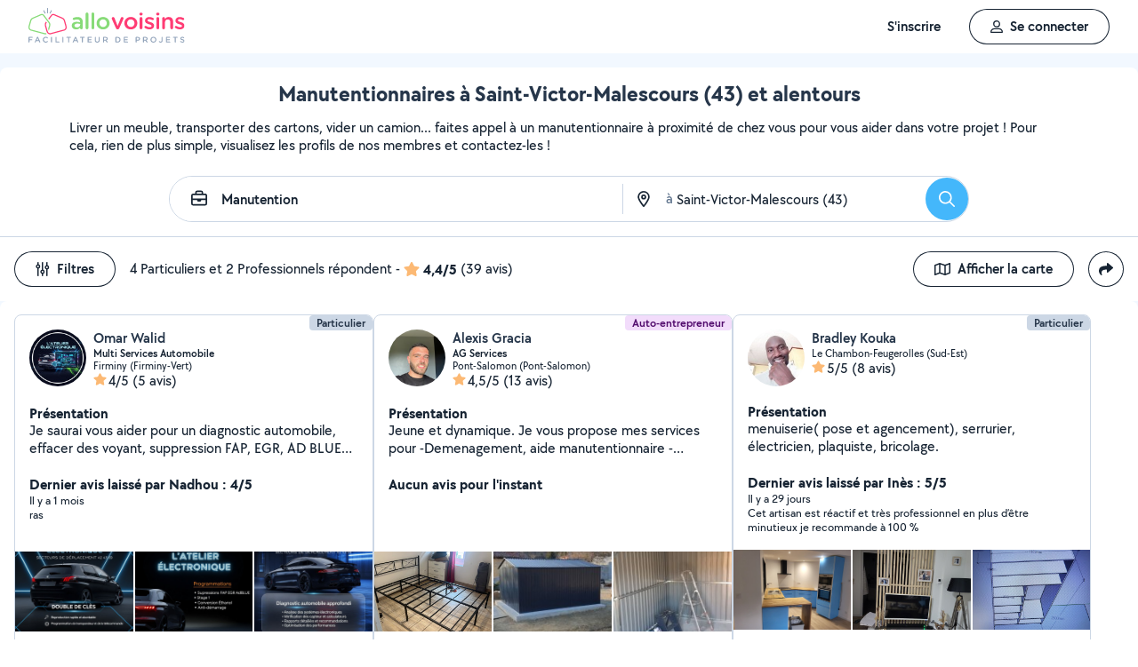

--- FILE ---
content_type: application/x-javascript
request_url: https://static.allovoisins.com/dist/js/seo_listing_0e2e35d153a1038b1f6d.js?c713070828f098ffb0923d7e57e69fab
body_size: 246014
content:
(()=>{var e={251(e,t){t.read=function(e,t,o,i,r){var n,s,a=8*r-i-1,c=(1<<a)-1,l=c>>1,u=-7,_=o?r-1:0,d=o?-1:1,m=e[t+_];for(_+=d,n=m&(1<<-u)-1,m>>=-u,u+=a;u>0;n=256*n+e[t+_],_+=d,u-=8);for(s=n&(1<<-u)-1,n>>=-u,u+=i;u>0;s=256*s+e[t+_],_+=d,u-=8);if(0===n)n=1-l;else{if(n===c)return s?NaN:(m?-1:1)*(1/0);s+=Math.pow(2,i),n-=l}return(m?-1:1)*s*Math.pow(2,n-i)},t.write=function(e,t,o,i,r,n){var s,a,c,l=8*n-r-1,u=(1<<l)-1,_=u>>1,d=23===r?Math.pow(2,-24)-Math.pow(2,-77):0,m=i?0:n-1,p=i?1:-1,h=t<0||0===t&&1/t<0?1:0;for(t=Math.abs(t),isNaN(t)||t===1/0?(a=isNaN(t)?1:0,s=u):(s=Math.floor(Math.log(t)/Math.LN2),t*(c=Math.pow(2,-s))<1&&(s--,c*=2),(t+=s+_>=1?d/c:d*Math.pow(2,1-_))*c>=2&&(s++,c/=2),s+_>=u?(a=0,s=u):s+_>=1?(a=(t*c-1)*Math.pow(2,r),s+=_):(a=t*Math.pow(2,_-1)*Math.pow(2,r),s=0));r>=8;e[o+m]=255&a,m+=p,a/=256,r-=8);for(s=s<<r|a,l+=r;l>0;e[o+m]=255&s,m+=p,s/=256,l-=8);e[o+m-p]|=128*h}},8880(e){"use strict";e.exports=JSON.parse('{"my_reviews.filters_modal.every_review":"Every review","my_reviews.filters_modal.response_pending":"Reviews to respond to","my_reviews.filters_modal.review_back_pending":"Reviews to review back","my_reviews.filters_modal.see_results_cta":"See results","my_reviews.filters_modal.title":"Filter","my_reviews.low_reviews.ask_for_reviews_cta":"Collect reviews","my_reviews.low_reviews.description":"Applicants place great importance on evaluations.","my_reviews.low_reviews.description2":"Collect reviews from your former {contact_status} to boost your business.","my_reviews.low_reviews.title":"You don\'t have enough reviews","my_reviews.page_title":"Subscription - Manage My Reviews - AlloVoisins","my_reviews.remove_response_modal.remove_cta":"Delete my response","my_reviews.remove_response_modal.verification":"You are about to delete your response to this review.\\nDo you really want to continue?","my_reviews.reviews_list.respond_cta":"Respond to this review","my_reviews.reviews_list.review_back_cta":"Review back","my_reviews.summary.ask_for_reviews_cta":"Collect reviews","my_reviews.summary.based_on":"{n,plural,\\n  one {Based on # review}\\n  other {Based on # reviews}\\n}","my_reviews.summary.filter":"Filters","my_reviews.summary.title":"Manage my reviews","my_reviews.summary.no_reviews":"No reviews","my_coupons.coupon_types.complete_profile.button.text":"Complete my profile","my_coupons.coupon_types.complete_profile.description":"Complete my profile 100%.","my_coupons.coupon_types.complete_profile.earned.description":"Your profile is 100% complete","my_coupons.coupon_types.complete_profile.name":"Profile completion:","my_coupons.coupon_types.rate_user.button.text":"Leave a review","my_coupons.coupon_types.rate_user.description":"Leave a review on a provider\'s or requester\'s profile.","my_coupons.coupon_types.rate_user.name":"Rate a neighbor:","my_coupons.coupon_types.receive_rating.button.text":"Request a review","my_coupons.coupon_types.receive_rating.description":"Get a review from a provider or requester.","my_coupons.coupon_types.receive_rating.name":"Receive a rating:","my_coupons.coupon_types.search.button.text":"Post a request","my_coupons.coupon_types.search.description":"Up to 3 requests per day.","my_coupons.coupon_types.search.name":"Post a request:","my_coupons.coupon_types.sponsor_user.button.text":"Invite a friend","my_coupons.coupon_types.sponsor_user.description":"Invite a friend to sign up on AlloVoisins.","my_coupons.coupon_types.sponsor_user.name":"Refer a friend:","my_coupons.coupons.explaination":"Each coupon represents an entry into the draw: get as many as possible!","my_coupons.current_prize.conditions":"Terms and conditions","my_coupons.history.button.text":"View full history","my_coupons.history.title":"History","my_coupons.my_coupons.counter":"{n,plural,\\n  one {# coupon}\\n  other {# coupons}\\n}","my_coupons.my_coupons.remaining_time":"Time remaining:","my_coupons.my_coupons.title":"My Coupons of the Month","my_coupons.page.subtitle":"Every month, AlloVoisins rewards your loyalty!","my_coupons.page.title":"My Loyalty Coupons","my_coupons.my_coupons.no_coupons":"0 coupons","my_coupons.my_coupons.days":"days","my_coupons.my_coupons.hours":"hours","my_coupons.my_coupons.minutes":"minutes","my_coupons.apple_drawing_implication":"Apple is not involved in any way with this competition or its drawing.","my_coupons.my_coupons_count":"loyalty coupons","my_seo_referencing.title":"My Google Referencing","my_seo_referencing.seo_score.title":"My SEO Score","my_seo_referencing.seo_score.description":"The SEO score is the referencing indicator that evaluates your AlloVoisins profile page on Google.","my_seo_referencing.seo_score.unreferenced.not_yet_referenced_status":"Your profile page is not yet referenced on search engines. To start your referencing:","my_seo_referencing.seo_score.unreferenced.profile_completion.instruction":"1. Have a complete profile","my_seo_referencing.seo_score.unreferenced.respond_to_requests.instruction":"2. Respond to requests related to your activity","my_seo_referencing.seo_score.average_score":"Average score of providers: {score}/100","my_seo_referencing.seo_score.analyze_score_cta":"Analyze my score","my_seo_referencing.seo_score.score_analyse.score_category.title":"My SEO score by category","my_seo_referencing.seo_score.score_analyse.profile_categories.description":"Categories in which your profile page can appear on search engines.","my_seo_referencing.seo_score.score_analyse.categories_quality.title":"Quality: {quality}/100","my_seo_referencing.seo_score.score_analyse.categories_quality.info.title":"Profile quality","my_seo_referencing.seo_score.score_analyse.categories_quality.info.profile_photo":"Profile photo","my_seo_referencing.seo_score.score_analyse.categories_quality.info.cover_photo":"Cover photo","my_seo_referencing.seo_score.score_analyse.categories_quality.info.achievement_photos":"Achievement photos","my_seo_referencing.seo_score.score_analyse.categories_quality.info.detailed_presentation":"Detailed presentation including keywords related to your activity","my_seo_referencing.seo_score.score_analyse.categories_quality.info.average_reviews":"Average reviews received","my_seo_referencing.seo_score.score_analyse.categories_quality.info.frequent_responses":"Frequent responses to requests","my_seo_referencing.seo_score.score_analyse.categories_quality.info.exchange_reactivity":"Reactivity in exchanges","my_seo_referencing.seo_score.score_analyse.categories_relevance.title":"Relevance: {score}/100","my_seo_referencing.seo_score.score_analyse.categories_relevance.info.title":"Profile relevance","my_seo_referencing.seo_score.score_analyse.categories_relevance.info.positive_recent_reviews_category":"Positive and recent reviews in the category","my_seo_referencing.seo_score.score_analyse.categories_relevance.info.frequent_recent_responses_category":"Frequent and recent responses to requests in the category","my_seo_referencing.seo_score.score_analyse.categories_relevance.info.achievement_photos_category":"Achievement photos in the category","my_seo_referencing.seo_score.score_analyse.categories_first_subscription.title":"Premier Subscription: {score}/100","my_seo_referencing.seo_score.score_analyse.categories_first_subscription.info.title":"Premier Subscription","my_seo_referencing.seo_score.score_analyse.categories_first_subscription.info.premier_subscription_category":"Premier Subscription in the category","my_seo_referencing.profile_page_seo.title":"My profile page on search engines","my_seo_referencing.profile_page_seo.status":"Your profile page appears on the following SEO pages:","my_seo_referencing_profile_page_seo_other":"{n,plural,\\n  one {+ # other}\\n  other {+ # others}\\n}","my_seo_referencing_profile_page_seo_no_result":"No results available","my_seo_referencing.profile_page_seo.impressions_generated":"Impressions generated in {date_formatted}","my_seo_referencing.profile_page_seo.impressions.description":"Impressions count the number of times the SEO pages containing your profile are seen by users when they search on Google.","my_seo_referencing.profile_page_seo.google_search_console.source":"Source: Google Search Console","my_seo_referencing.profile_page_seo.google_search_console.source_date":"Source: Google Search Console - {date}","my_seo_referencing.profile_page_seo.search_examples.title":"Examples of searches performed by users:","my_seo_referencing.profile_page_seo.search_terms.description":"Terms used in Google searches for which your profile page appeared in the results.","my_seo_referencing.technical_indicators.title":"Technical indicators","my_seo_referencing.technical_indicators.description":"Our technical team continuously works on the referencing of your page. We perform optimizations and regular updates to maximize the performance of your web page.","my_seo_referencing.technical_indicators.score_performance.title":"Performance","my_seo_referencing.technical_indicators.score_performance.info.title":"Learn more about performance score","my_seo_referencing.technical_indicators.score_performance.info.web_loading_speed_optimized":"Optimized web loading speed","my_seo_referencing.technical_indicators.score_performance.info.mobile_loading_speed_optimized":"Optimized mobile loading speed","my_seo_referencing.technical_indicators.score_performance.info.image_format_optimized":"The format of your images allows quick display","my_seo_referencing.technical_indicators.score_best_practices.title":"Best Practices","my_seo_referencing.technical_indicators.score_best_practices.info.title":"Learn more about best practices score","my_seo_referencing.technical_indicators.score_best_practices.info.http2_usage":"Use of HTTP2","my_seo_referencing.technical_indicators.score_best_practices.info.image_sizing_optimized":"Optimized image sizing","my_seo_referencing.technical_indicators.score_seo.title":"SEO","my_seo_referencing.technical_indicators.score_seo.info.search_result_display_optimized":"Optimized display in search engine results","my_seo_referencing.technical_indicators.score_seo.info.indexation_optimized":"Optimized indexation","my_seo_referencing.technical_indicators.score_seo.info.canonical_url_valid":"Valid canonical URL","my_seo_referencing.technical_indicators.score_seo.info.alt_tags_present":"ALT tags for images present","my_seo_referencing.technical_indicators.score_seo.info.robots_txt_valid":"Valid robots.txt file","my_seo_referencing.technical_indicators.pagespeed_insights.source":"Source: PageSpeed Insights","my_seo_referencing.share_profile.title":"Share my profile page","my_seo_referencing.share_profile.description":"The more your profile page appears on the web, the better your referencing will be! Share it as much as possible and as regularly as possible on the internet: social networks, websites, blogs, forums, online directories...","my_seo_referencing.share_profile.email_profile_link.instruction":"Also add the link to your profile page to your emails.","my_seo_referencing.share_profile.share_on_social_media":"Share your profile page on your social networks","my_seo_referencing.disable_referencing_cta":"Disable the referencing of my profile page on search engines","my_seo_referencing.seo_disable_referencing_modal.title":"Disable my referencing","my_seo_referencing.seo_disable_referencing_modal.disable_referencing_warning":"Warning, disabling the referencing of your profile page on search engines will have lasting and potentially irreversible consequences on your visibility.","my_seo_referencing.seo_disable_referencing_modal.understand_consequences":"I understand that:","my_seo_referencing.seo_disable_referencing_modal.consequence.no_visibility":"By disabling the referencing of my profile page, it will no longer appear on search engines. I will no longer be visible to users.","my_seo_referencing.seo_disable_referencing_modal.consequence.delay":"The deactivation of the referencing of my profile page is not immediate and can take up to several months. The delay and proper execution depend exclusively on the search engines\' algorithms.","my_seo_referencing.seo_disable_referencing_modal.consequence.irreversible":"The deactivation of the referencing of my profile page will probably be irreversible. If I wish to be referenced again, it is not guaranteed that the search engines will take it into account.","my_seo_referencing.seo_disable_referencing_modal.confirm_disable_referencing_cta":"Disable my referencing","my_seo_referencing.seo_disable_referencing_modal.seo_disabled_referencing.referencing_deactivation_request":"You requested to disable the referencing of your profile page on {date_formatted} at {hour_formatted}.","my_seo_referencing.seo_disable_referencing_modal.seo_disabled_referencing.referencing_deactivated_status":"Referencing disabled","my_seo_referencing.seo_disable_referencing_modal.seo_disabled_referencing.reactivate_referencing_cta":"Reactivate my referencing","my_seo_referencing.seo_disable_referencing_modal.info_modal.title":"Your profile\'s referencing","my_seo_referencing.seo_disable_referencing_modal.info_modal.faster_referencing.title":"Faster referencing","my_seo_referencing.seo_disable_referencing_modal.info_modal.faster_referencing.description":"Benefit from the know-how and popularity of AlloVoisins on the internet for faster referencing.","my_seo_referencing.seo_disable_referencing_modal.info_modal.more_clients.title":"More clients","my_seo_referencing.seo_disable_referencing_modal.info_modal.more_clients.description":"Be visible on the internet and attract clients outside of AlloVoisins.","my_seo_referencing.seo_disable_referencing_modal.info_modal.savings.title":"Savings","my_seo_referencing.seo_disable_referencing_modal.info_modal.savings.description":"Avoid the purchase of a website, the costs associated with hosting, and regular maintenance.","my_seo_referencing.seo_disable_referencing_modal.info_modal.optimization":"Being well referenced on search engines takes time and constant effort. To increase your online visibility, optimize your SEO score and share your profile page as much as possible.","my_perimeter.add_new_perimeter_block.content":"If you would like to cover a geographical area different from your current perimeter, subscribe to a new plan to offer your services in this new sector.","my_perimeter.add_new_perimeter_block.cta":"Subscribe to a new perimeter","my_perimeter.add_new_perimeter_block.price_formatted_enterprise":"From €99.99 excl. VAT / month, 12-month commitment","my_perimeter.add_new_perimeter_block.price_formatted_part":"From €9.99 / month, no commitment","my_perimeter.add_new_perimeter_block.price_formatted_sole_trader":"From €29.99 / month, 12-month commitment","my_perimeter.add_new_perimeter_block.title":"Would you like to add a new perimeter ?","my_perimeter.categories.objects":"{n,plural,\\n  one {Object (#)}\\n  other {Objects (#)}\\n}","my_perimeter.categories.services":"{n,plural,\\n  one {Service (#)}\\n  other {Services (#)}\\n}","my_perimeter.categories.title":"My intervention domains:","my_perimeter.intervention_range.title":"My intervention range:","my_perimeter.modify_perimeter_cta":"Modify my perimeter","my_perimeter.notifications":"Notifications enabled","my_perimeter.page_title":"Subscription - Manage My Perimeter - AlloVoisins","my_perimeter.title":"Manage My Perimeter","my_perimeter.add_new_perimeter_block.first_content":"You already have a Premier perimeter where you can modify the categories or the area of intervention at any time.","my_perimeter.add_perimeter_cta":"Add an area","my_perimeter.are_you_sure":"Are you sure?","my_perimeter.modify_perimeters_cta":"Modify my perimeters","visit_card.page_title":"Subscription - Business Cards - AlloVoisins","visit_card.preview.title":"Preview","visit_card.visit_card.display_rating":"Display my AlloVoisins rating","visit_card.visit_card.my_profil":"My profile","visit_card.visit_card.personnal_informations":"My personal information","visit_card.visit_card.title":"My Business Cards","my_flyers.page_title":"Subscription - My Flyers - AlloVoisins","my_flyers.flyers.title":"My Flyers","my_flyers.flyers.display_evaluation":"Display my AlloVoisins evaluation","my_flyers.flyers.my_profil":"My profile","my_flyers.flyers.personnal_informations":"My personal information","my_flyers.preview.title":"Preview","my_flyers.error.display":"Error displaying your rating.","my_flyers.error.retry":"An error occurred, please try again.","my_flyers.error.short":"An error occurred.","my_flyers.file_name":"flyer.pdf","see_searches.filters.reset_filter_cta":"Reset filter","see_searches.filters.result":"View results","see_searches.filters.search.all":"All requests","see_searches.filters.search.only_pro":"Requests for pros only","see_searches.filters.search.unanswered_searches":"Unanswered public requests","see_searches.filters.title":"Filter","see_searches.new_subscription_proposal.cta":"Subscribe","see_searches.new_subscription_proposal.free_trial":"14-day free trial*","see_searches.new_subscription_proposal.individual.new_fonctionnality.better_visibility":"Increase my profile visibility","see_searches.new_subscription_proposal.individual.new_fonctionnality.more_realisation_photo":"Post up to 50 photos of my work","see_searches.new_subscription_proposal.individual.new_fonctionnality.unlimited_response":"Respond to requests without limits","see_searches.new_subscription_proposal.individual.title":"Upgrade to the next level!","see_searches.new_subscription_proposal.once_per_user":"* Trial offer valid once per user.","see_searches.new_subscription_proposal.prices.company":"from €99.99 excl. tax / month","see_searches.new_subscription_proposal.prices.company_long":"Starting from €99.99 excl. tax / month, no commitment","see_searches.new_subscription_proposal.prices.individual":"from €9.99 / month, no commitment","see_searches.new_subscription_proposal.prices.individual_long":"Starting from €9.99 per month, no commitment","see_searches.new_subscription_proposal.prices.self_employed":"from €29.99 / month","see_searches.new_subscription_proposal.prices.self_employed_long":"Starting from €29.99 per month, no commitment","see_searches.new_subscription_proposal.pro.new_fonctionnality.better_visibility":"Increase your visibility on Google","see_searches.new_subscription_proposal.pro.new_fonctionnality.manage_quote":"Manage your quotes, invoices, payments...","see_searches.new_subscription_proposal.pro.new_fonctionnality.unlimited_response":"Respond to requests without limits","see_searches.new_subscription_proposal.pro.title":"Complete your registration!","see_searches.page_title":"Subscription - View Requests - AlloVoisins","see_searches.perimeter.intervention_domain":"Intervention domains:","see_searches.perimeter.intervention_range":"Intervention range:","see_searches.perimeter.manage_cta":"Manage my area","see_searches.perimeter.title":"My Area","see_searches.searches_list.contacted":"{n,plural,\\n  one {# provider contacted}\\n  other {# providers contacted}\\n}","see_searches.searches_list.empty_list.description":"No requests match","see_searches.searches_list.empty_list.filter":"the applied filter.","see_searches.searches_list.empty_list.perimeter":"your area.","see_searches.searches_list.responded":"{n,plural,\\n  one {# provider responded}\\n  other {# providers responded}\\n}","see_searches.searches_list.title":"My subscription requests","see_searches.searches_list.contacted.no_offerer":"No providers contacted","see_searches.searches_list.responded.no_offerer":"No providers have responded","modify_profile.add_insurance_modal.availability":"Validity Date *","modify_profile.add_insurance_modal.description":"Your insurance certificate can be attached to your quotes and invoices.","modify_profile.add_insurance_modal.import_cta":"Upload my certificate","modify_profile.add_insurance_modal.import_example":"“Example: Professional multi-risk insurance”","modify_profile.add_insurance_modal.my_insurances":"My insurances","modify_profile.add_insurance_modal.name":"Insurance Name *","modify_profile.add_insurance_modal.title":"Add Insurance","modify_profile.add_insurance_modal.type_dropdown.professional_liability":"Professional Liability","modify_profile.add_insurance_modal.type_dropdown.ten_year_garantie":"Ten-Year Warranty","modify_profile.add_insurance_modal.type_dropdown.title":"Type of Insurance","modify_profile.add_picture_modal.choose_category.title":"Choose the category","modify_profile.add_picture_modal.description":"Describe your photo *","modify_profile.add_picture_modal.illustrates":"This photo illustrates","modify_profile.add_picture_modal.minimum_character":"Minimum 10 characters ({char_count}/10)","modify_profile.add_picture_modal.title":"Add a realization photo","modify_profile.home.availability.all_day":"Available 24/7","modify_profile.home.availability.never":"Unavailable","modify_profile.home.availability.schedules.add_cta":"Add schedule","modify_profile.home.availability.schedules.end":"End time","modify_profile.home.availability.schedules.start":"Start time","modify_profile.home.availability.title":"Availability","modify_profile.home.certification.description":"Certifications and diplomas","modify_profile.home.certification.title":"Certifications / Diplomas","modify_profile.home.insurance.long_cta":"Add an insurance certificate","modify_profile.home.insurance.short_cta":"Add an insurance","modify_profile.home.insurance.title":"Insurance","modify_profile.home.presentation.description":"Describe yourself in a few lines","modify_profile.home.presentation.title":"Presentation","modify_profile.home.rate.description":"Rates","modify_profile.home.rate.title":"Pricing and Promotional Information","modify_profile.job":"Job","modify_profile.mobile_phone.display":"Display my phone number","modify_profile.mobile_phone.number":"Mobile Phone","modify_profile.mobile_phone.warning":"Requesters will be able to call you directly from your profile.","modify_profile.page_title_form_membership":"Edit my profile page","modify_profile.photo.show_skills.description":"Add photos of achievements you\'re proud of that showcase your skills. It\'s a key factor in convincing others.","modify_profile.photo.show_skills.title":"Show what you can do!","modify_profile.profile_completion_modal.profile_attractivity.description":"90% of applicants systematically compare the profiles of suppliers to make their choice.","modify_profile.profile_completion_modal.profile_attractivity.title":"Profile Attractiveness:","modify_profile.profile_completion_modal.reward":"Complete your profile 100% and get","modify_profile.profile_completion_modal.title":"Profile completed at:","modify_profile.profile_title":"Profile title","modify_profile.reported":"Warning: Your profile has been reported by a Neighbor. Your account is under review.","modify_profile.reviews.manage_review":"Manage this review","modify_profile.reviews.no_review":"No reviews","modify_profile.reviews.title":"Reviews","modify_profile.tab_bar.home":"Presentation","modify_profile.tab_bar.photos":"Photos","modify_profile.tab_bar.reviews":"{n,plural,\\n  one {Review (#)}\\n  other {Reviews (#)}\\n}","modify_profile.tab_bar.photos_variable":"Pictures ({picture_count})","modify_profile.tab_bar.reviews_init":"Reviews","modify_profile.profile_completion_modal.title_variable":"Profile completed at: {percent_count}%","modify_profile.profile_completion_modal.reward_coupon":"loyalty coupons","subscription_menu.billing.create_invoice":"Create an invoice","subscription_menu.billing.create_quote":"Create a quote","subscription_menu.billing.post_search":"Post a request","subscription_menu.billing.title":"Billing","subscription_menu.home":"Home","subscription_menu.messages":"Messages","subscription_menu.my_company.company":"My company","subscription_menu.my_company.customers_directory":"Customer directory","subscription_menu.my_company.dashboard":"Dashboard","subscription_menu.my_company.invoices":"Invoices","subscription_menu.my_company.items_catalog":"Item catalog","subscription_menu.my_company.order_payments":"Payments","subscription_menu.my_company.orders_parameters.accepted_payment_methods":"Accepted payment methods","subscription_menu.my_company.orders_parameters.insurances":"Insurances","subscription_menu.my_company.orders_parameters.legal_informations":"Corporate information","subscription_menu.my_company.orders_parameters.orders_appearance":"Quotes and invoices appearance","subscription_menu.my_company.orders_parameters.pricing_conditions":"Pricing conditions","subscription_menu.my_company.orders_parameters.title":"Settings","subscription_menu.my_company.quotes":"Quotes","subscription_menu.my_company.self_employed_company":"My self-employed business","subscription_menu.my_company.tutorial_videos":"Tutorial videos","subscription_menu.my_perimeter.manage_perimeter":"Manage my area","subscription_menu.my_perimeter.searches":"View requests","subscription_menu.my_perimeter.title":"My intervention area","subscription_menu.my_visibility.booster":"Booster Option","subscription_menu.my_visibility.edit_profile_page":"Edit my profile page","subscription_menu.my_visibility.flyers":"My flyers","subscription_menu.my_visibility.manage_reviews":"Manage my reviews","subscription_menu.my_visibility.my_seo":"My Google SEO","subscription_menu.my_visibility.my_visit_cards":"My business cards","subscription_menu.my_visibility.see_profile_page":"View my profile page","subscription_menu.my_visibility.share":"Share this page","subscription_menu.my_visibility.title":"My visibility","subscription_menu.offerers":"Providers","subscription_menu.others.assistance":"Assistance","subscription_menu.others.manage_subscriptions":"Manage my subscriptions","subscription_menu.others.online_formation":"Online training","subscription_menu.search":"Request","subscription_menu.subscription":"Subscription","subscription_menu.subscription_premier":"Find all the services included in your Premier subscription here","subscription_menu.subscription_standard":"Find all the services included in your Standard subscription here.","subscription_menu.subscription_subtitle.premier":"Premier","subscription_menu.subscription_subtitle.standard":"Standard","subscription_menu.subscription_title":"Subscription","dashboard.april_short":"apr.","dashboard.august_short":"aug.","dashboard.chart.display_mode.monthly":"Monthly","dashboard.chart.display_mode.yearly":"Yearly","dashboard.chart.empty":"No data to display at the moment.","dashboard.chart.orders_payments":"Amount collected in {current_year}","dashboard.chart.orders_payments_cumulative":"Cumulative amount collected in {current_year}","dashboard.chart.turnover":"Turnover in {current_year}","dashboard.chart.turnover_cumulative":"Cumulative turnover in {current_year}","dashboard.chart.turnover_tax_free":"Turnover excluding tax in {current_year}","dashboard.chart.turnover_tax_free_cumulative":"Cumulative turnover excluding tax in {current_year}","dashboard.december_short":"dec.","dashboard.february_short":"feb.","dashboard.january_short":"jan.","dashboard.july_short":"july","dashboard.june_short":"june","dashboard.march_short":"mar.","dashboard.may_short":"may","dashboard.november_short":"nov.","dashboard.october_short":"oct.","dashboard.orders_payments.cashed":"Collected in {date_formatted}","dashboard.orders_payments.not_cashed":"You haven\'t collected anything.","dashboard.orders_payments.this_year":"Amount collected in {date_formatted}","dashboard.orders_payments.title":"Payments","dashboard.september_short":"sep.","dashboard.title":"Dashboard","dashboard.turnover.billed":"Billed in {date_formatted}","dashboard.turnover.not_billed":"You haven\'t billed anything.","dashboard.turnover.nothing_to_show":"Nothing to show","dashboard.turnover.this_year":"Turnover in {date_formatted}","dashboard.turnover.title":"Turnover","dashboard.turnover.title_tax_free":"Turnover excluding tax","dashboard.tutorial.need_help":"Need help?","dashboard.tutorial.watch_all_tutorials_cta":"Watch all tutorials","dashboard.tutorial.watch_tutorials_cta":"Watch tutorials","dashboard.tutorial.watch_video":"- watch the video {duration_formatted}","manage_subscriptions.facturation.modify_billing_address_cta":"Change my billing address","manage_subscriptions.facturation.modify_payment_method_cta":"Change my payment method","manage_subscriptions.facturation.see_receipts_cta":"View my receipts","manage_subscriptions.facturation.title":"Billing","manage_subscriptions.facturation.update_card_cta":"Update my card","manage_subscriptions.subscriptions.booster_title":"Booster Option","manage_subscriptions.subscriptions.cancel_termination":"Cancel termination","manage_subscriptions.subscriptions.failed_payment":"Payment Failed","manage_subscriptions.subscriptions.future_change_at":"Subscription change effective on {date_formatted}","manage_subscriptions.subscriptions.paused_from_to":"Paused from {start_date_formatted} to {end_date_formatted}","manage_subscriptions.subscriptions.premier_title":"Premier: {subscription_name}","manage_subscriptions.subscriptions.reactivate_cta":"Reactivate my subscription","manage_subscriptions.subscriptions.regularize_cta":"Regularize my subscription","manage_subscriptions.subscriptions.resiliated_at":"Cancellation effective on {date_formatted}","manage_subscriptions.subscriptions.resiliation_cta":"Request cancellation","manage_subscriptions.subscriptions.subscribed_at":"Subscribed on {date_formatted}","manage_subscriptions.subscriptions.unpause_cta":"Cancel pause","manage_subscriptions.title":"Manage My Subscriptions","manage_subscriptions.subscriptions.manage_subscription":"Manage this subscription","my_searches.budget":"Budget: {budget_formatted}","my_searches.comments":"{n,plural,\\n  one {# comment}\\n  other {# comments}\\n}","my_searches.duration":"Duration: {time_formatted}","my_searches.empty":"From the smallest need to the biggest projects, AlloVoisins meets all your requirements!","my_searches.private_search":"Private request","my_searches.public_search":"Public request","my_searches.recommandations":"{n,plural,\\n  one {# recommendation}\\n  other {# recommendations}\\n}","my_searches.responses":"{n,plural,\\n  one {# response}\\n  other {# responses}\\n}","my_searches.search_statuses.on_moderation":"Under review","my_searches.search_statuses.online":"Online","my_searches.search_statuses.refused":"Refused","my_searches.search_statuses.unpublished":"Unpublished","my_searches.shares":"{n,plural,\\n  one {# share}\\n  other {# shares}\\n}","my_searches.title":"My searches","my_searches_send_cta":"Post request","my_searches_like":"1 like","my_searches.no_comments":"No comments yet","my_searches.no_responses":"No response yet","account_menu.about":"About","account_menu.account_preferences.legal_informations":"Legal information","account_menu.account_preferences.password":"My password","account_menu.account_preferences.personnal_informations":"Personal information","account_menu.account_preferences.title":"Account Preferences","account_menu.disconnect_cta":"Log out","account_menu.help":"Help","account_menu.my_account.see_profile":"View my profile","account_menu.my_account.title":"My Account","account_menu.my_activity.available_now":"Available within the hour","account_menu.my_activity.my_balance":"My balance","account_menu.my_activity.my_flags_requests":"My reports","account_menu.my_activity.my_searches":"My requests","account_menu.my_activity.title":"My activity","account_menu.sponsorship_and_rewards.loyalty_coupons":"My loyalty coupons","account_menu.sponsorship_and_rewards.share_allovoisins":"Share","account_menu.sponsorship_and_rewards.title":"Sponsorship & Rewards","navbar.home":"Home","navbar.offerers":"Providers","navbar.search":"Request","navbar.subscription":"Subscription","navbar.billing.title":"Billing","navbar.billing.create_quote":"Create a quote","navbar.billing.create_invoice":"Create an invoice","navbar.billing.post_search":"Post a request","navbar.messages":"Messages","price_conditions.orders_payments.default_interest":"Late payment interest","price_conditions.orders_payments.exemple_conditions":"Ex: 30","price_conditions.orders_payments.late_payment_interest.no_interests":"No interest","price_conditions.orders_payments.late_payment_interest.rate":"Current legal interest rate","price_conditions.orders_payments.regulation_conditions":"Payment terms (in days)","price_conditions.orders_payments.title":"Payment","price_conditions.quotes.default_deposit":"Default deposit requested (in %)","price_conditions.quotes.exemple_deposit":"Ex: 30","price_conditions.quotes.invalid_value":"The validity period cannot be zero. Insert a valid value.","price_conditions.quotes.title":"Quotes","price_conditions.quotes.validity":"Validity period (in days)","price_conditions.rules_conditions.not_null":"Payment conditions cannot be void. Insert a valid value","price_conditions.submit_success":"Your pricing conditions have been successfully saved","price_conditions.title":"Pricing Conditions","price_conditions.vat.concerned":"I am subject to VAT","price_conditions.vat.default_vat":"Default VAT (in %)","price_conditions.vat.error":"The VAT number must start with FR","price_conditions.vat.not_concerned":"I am not subject to VAT","price_conditions.vat.not_concerned_informations":"The note “VAT not applicable, art. 293 B of the CGI” will be added to your quotes and invoices.","price_conditions.vat.placeholder_vat":"Ex: 20","price_conditions.vat.title":"VAT","price_conditions.vat.vat_number":"VAT Number","price_conditions.vat.error_character_number":"The VAT number must contain 13 characters","price_conditions.vat.error_must_be_valid":"The VAT cannot be null. Please enter a valid value.","price_conditions.vat.error_not_nul":"The validity period cannot be null. Please enter a valid value.","meetings.meeting_proposal.add_to_calendar":"Once the meeting is confirmed, you can add it to your calendar.","meetings.meeting_proposal.add_to_calendar_cta":"Add to Calendar","meetings.meeting_proposal.at_the_offerer":"At {name}\'s place","meetings.meeting_proposal.end_time":"End Time","meetings.meeting_proposal.informations_communicated_for_meeting":"I understand that the address and practical information will be shared once the meeting is accepted.","meetings.meeting_proposal.informations_communicated_for_meeting_by":"I understand that the address and practical information will be shared once the meeting is accepted by {name}.","meetings.meeting_proposal.informations_example":"Ex: Directions, floor, access code, intercom...","meetings.meeting_proposal.other_address":"Other Address","meetings.meeting_proposal.practical_informations":"Practical Information","meetings.meeting_proposal.propose_meeting_cta":"Propose the Meeting","meetings.meeting_proposal.search_address":"Request Address","meetings.meeting_proposal.start_time":"Start Time","meetings.meeting_proposal.title":"Propose a Meeting","meetings.meeting_proposal.warning_time":"The end time must be later than the start time.","meetings.meeting_proposed.cancel_meeting":"Cancel the Meeting","meetings.meeting_proposed.cancel_meeting_verification":"{name} will be notified that you wish to cancel this meeting. Do you confirm your choice?","meetings.meeting_proposed.meeting_proposed_by":"{name} has proposed a meeting:","meetings.meeting_proposed.meeting_status.confirmed":"Meeting Confirmed","meetings.meeting_proposed.meeting_status.proposed":"Meeting Proposed","meetings.meeting_proposed.meeting_with":"Your meeting with {name}:","meetings.meeting_proposed.propose_another_meeting":"Propose Another Meeting","meetings.meeting_proposed.refuse_meeting_verification":"Do you really want to decline this meeting?","meetings.meeting_proposed.annulation_meeting_information":"AlloVoisins Meeting between {name1} and {name2} for {action}.\\n\\nUnexpected event? You can cancel or reschedule your meeting by clicking the link below:\\nhttps://www.allovoisins.com/messages?c={link_id}&action=meeting\\n\\nPractical information:\\n{informations}","meetings.meeting_proposed.annulation_meeting":"AlloVoisins Meeting between {name1} and {name2} for {action}.\\n\\nUnexpected event? You can cancel or reschedule your meeting by clicking the link below:\\nhttps://www.allovoisins.com/messages?c={link_id}&action=meeting","meetings.meeting_proposed.meeting_between":"AlloVoisins Meeting between {name1} and {name2}","payments.add_card_cta":"Add a Credit Card","payments.add_card_short_cta":"Add a Card","payments.add_card.card_expiration_date":"Expiration Date","payments.add_card.card_name":"Card Name","payments.add_card.card_number":"Card Number","payments.add_card.card_security_code":"Security Code","payments.add_card.default_card":"Set as Default Card","payments.add_card.more_options_cta":"See More Options","payments.add_card.register_card":"This card will be saved and can be used for your future transactions.","payments.add_card.security_code_tooltip":"You can find your security code on the back of your card","payments.ask_cta":"Ask","payments.ask_payment":"Request Payment","payments.ask_some":"Ask {name}","payments.bank_cards_title":"Credit Cards","payments.card_suppression":"Your card has been deleted","payments.confirm_payment_title":"Payment Confirmation","payments.delete_card_prompt":"Do you want to delete this card?","payments.enter_info_manually":"Enter my information manually","payments.free_service":"Free service: no commission is applied to credit card payments.","payments.pay":"Pay","payments.pay_someone":"Pay {name}","payments.required_conditions":"You must accept these conditions.","payments.scan_card":"Scan my card","payments.secured_payment":"Secure Payment","payments.select_card":"Select a Credit Card","payments.sold_deduction_cta":"Deduct {deduce_sold_amount}€ from my AlloVoisins balance","payments.title":"Credit Card Payment","payments.warnings.camera_inaccessible":"Camera access is not authorized. Please enable it in the AlloVoisins app settings and try again.","payments.warnings.card_deletion":"You are about to irreversibly delete this card. Do you really want to continue?","payments.warnings.expiration_date_invalid":"The expiration date is incorrect.","payments.warnings.expiration_date_too_long":"The expiration date must not exceed 10 years.","payments.warnings.lost_informations_and_payment_not_executed":"If you leave this screen, you will lose the information entered. Your payment will not be executed.","payments.warnings.lost_informations_and_payment_not_register":"If you leave this screen, you will lose the information entered. Your payment method will not be saved.","payments.warnings.lost_informations_and_payment_not_send":"If you leave this screen, you will lose the information entered. Your payment request will not be sent.","payments.warnings.scan_impossible":"Unable to scan the card. Please manually enter the card information.","payments.warnings.security_code_invalid":"The security code is incorrect.","payments.add_card.warning.card_invalid":"Invalid card","payments.add_card.warning.card_id_invalid":"Invalid card id","payments.required_payment_methods":"You must select a payment method","payments.warnings.minimum_price":"The minimal amount is 0,01€.","payments.warnings.maximal_price":"The maximal amount must be equal or greater than 2500","payments.warnings.payment_of_irreversible":"I understand that my payment is irreversible and that {name} will be instantly credited with {payment_amount}€.","payments.warnings.payment_irreversible":"I understand that my payment is irreversible and that {name} will be instantly credited.","payments.warnings.payment_of_confirmation":"I confirm that I am requesting {name} to pay me {payment_amount}€ by credit card. My AlloVoisins balance will be credited as soon as the payment is made.","payments.warnings.payment_confirmation":"I confirm that I am requesting {name} to pay me by credit card. My AlloVoisins balance will be credited as soon as the payment is made.","payments.add_card.job_card":"Job Card","payments.select_category":"Select a category","tdm_list.moment_categories.counter":"{n,plural,\\n  one {# current theme}\\n  other {# current themes}\\n}","tdm_list.page_subtitle":"Save time: post all your public requests with one click.","tdm_list.page_text":"Right now","tdm_list.page_title":"All Themes","tdm_list.no_current_theme":"No current theme","tdm_details.featured_related_moments":"These topics might also interest you.","tdm_details.moments_selected.counter":"{n,plural,\\n  one {# public request}\\n  other {# public requests}\\n}","tdm_details.moments_selected.selection":"My selection","tdm_details.no_search_selected":"You haven\'t selected any requests yet.","tdm_details.other_needs.cta":"Write my request","tdm_details.other_needs.text":"Write your public request!","tdm_details.other_needs.title":"Do you have another need?","tdm_details.overview":"Overview of my requests","tdm_details.page_subtitle":"Save time: post all your public requests with one click.","tdm_details.post_searches":"{n,plural,\\n  one {Post # request}\\n  other {Post # requests}\\n}","tdm_details.page_title":"Thematic","tdm_details.services":"Services","tdm_details.equipment_rental":"Equipment rental","tdm_details.budget":"Budget: {budget_count} €","tdm_details.budget_to_be_agreed":"Budget: To be agreed","tdm_details.pop_up_text":"By removing this request from your selection, it will not be published","tdm_details.duration":"{n,plural,\\n  one {Duration: # day}\\n  other {Duration: # days}\\n}","customer_directory.customer_directory_count":"{n,plural,\\n  one {You have # client in your directory.}\\n  other {You have # clients in your directory.}\\n}","customer_directory.customer_info_view.btn_delete.message":"By deleting this customer, you will no longer be able to assign them to new quotes and invoices.","customer_directory.customer_info_view.btn_delete.success_message":"{customer_display_name} has been removed from your customers","customer_directory.customer_info_view.call":"Call","customer_directory.customer_info_view.customer_loading_error":"Error loading customer.","customer_directory.customer_info_view.delete_customer":"Delete Customer","customer_directory.customer_info_view.due_amount":"Amount due: {amount}","customer_directory.customer_info_view.itinerary":"Itinerary","customer_directory.customer_info_view.modify_customer":"Edit this customer","customer_directory.customer_info_view.see_cash_receipts":"View Cash Receipts","customer_directory.customer_info_view.see_invoices":"View invoices","customer_directory.customer_info_view.see_profile":"View AlloVoisins profile","customer_directory.customer_info_view.see_quotes":"View quotes","customer_directory.empty_view.centralize_customers":"Centralize all your customers here (whether they are AlloVoisins members or not) and create your professional directory!","customer_directory.empty_view.no_customers_registered":"You haven\'t registered any clients in your directory yet.","customer_directory.location_section.authorize_location":"You need to authorize Allovoisins to access your location from the settings.","customer_directory.location_section.location_error":"Oops! We cannot find an address for your current location.","customer_directory.location_section.pick_address_error":"Please choose an address:","customer_directory.location_section.type_complete_address_error":"You must enter a complete address.","customer_directory.mobile_phone_placeholder":"Mobile phone *","customer_directory.new_customer":"New Customer","customer_directory.new_customer_bts.contact_import_btn":"Import from my contacts","customer_directory.new_customer_bts.fill_mobile_phone":"Enter your customer’s mobile phone number, whether they are an AlloVoisins member or not.","customer_directory.new_customer_view.bingo":"Bingo!","customer_directory.new_customer_view.contact_already_exists":"This person already exists in your directory with this phone number.","customer_directory.new_customer_view.customer_found_by_phone":"We found an AlloVoisins member registered with this phone number.","customer_directory.new_customer_view.edit_customer":"Edit Customer","customer_directory.new_customer_view.edit_customer_invoice":"Edit customer billing information","customer_directory.new_customer_view.error_incorrect_number":"Incorrect number","customer_directory.new_customer_view.last_name":"Last name *","customer_directory.new_customer_view.needed_field":"This field will be required to send a quote or an invoice.","customer_directory.new_customer_view.postal_address_placeholder":"Postal address (e.g. 1 rue de la gare, 75019 Paris)","customer_directory.new_customer_view.save_change":"Save changes to my customer directory","customer_directory.new_customer_view.see_customer_details":"View customer details","customer_directory.new_customer_view.succes_customer_add":"The customer has been successfully added to your list.","customer_directory.new_customer_view.succes_modify_details":"The customer’s details have been updated.","customer_directory.page_title.add_customer":"Add Customer","customer_directory.page_title.directory":"Customer Directory","customer_directory.page_title.select_customer":"Select Customer","customer_directory.research_client.hint":"First Name, Last Name...","customer_directory.tuto_title":"To get started...","customer_directory.tutorial_view.need_help":"Need help?","customer_directory.tutorial_view.see_all_tutorial":"See all tutorials","customer_directory.tutorial_view.see_video":"Watch the video {video_duration}","customer_directory.error.client_not_registered":"It seems the customer you are looking for is not registered in your customer directory.","customer_directory.phone_book.import_customers.title":"Import my contacts","customer_directory.search_placeholder":"Client name","customer_directory.empty_view.no_customers":"You have no clients yet.","customer_directory.empty_view.client_info_history_tracking":"You will be able to find all your clients\' information and track the history of all your exchanges.","customer_directory.new_customer_view.error_save_customer":"The form contains errors.","customer_directory.customer_directory.empty":"You have no customers in your directory.","offerers_menu_home.title":"Contact Offerers","offerers_menu_home_favorites_address":"in {address}","offerers_menu_home.favorites.title":"{n,plural,\\n  one {My Favorites (#)}\\n  other {My Favorites (#)}\\n}","offerers_menu_home.favorites.find_offerers":"Find your Favorite Offerers here to contact them more quickly.","offerers_menu_home.informations.select_offerers_and_post":"Contact the suppliers of your choice to present your needs and receive proposals.","offerers_menu_home.informations.for_each_post":"For each posted request, get","offerers_menu_home.search.view_all_categories":"View all categories","offerers_menu_home.search.most_popular_searches":"Most popular searches","offerers_menu_home.search.my_recent_searches":"My recent searches","offerers_menu_home.search.use_current_location":"Use current location","offerers_menu_home.search.nothing_more_to_see":"That\'s it! There\'s nothing more to see for now!","offerers_menu_categories.available_now.available_now_informations":"Offerers who are \'Available within the hour\' commit to responding to you within 15 minutes and to intervene immediately.","offerers_menu_categories.available_now.no_offerer":"No offerer is currently available to intervene immediately for you.","offerers_menu_categories.available_now.other_offerers_information":"But all is not lost! Other offerers respond quickly to posted requests. Contact them!","offerers_menu_categories.available_now.see_offerers_cta":"See all offerers","offerers_menu_categories.available_now.urgent_need":"Do you have an urgent need that requires immediate intervention?","offerers_menu_categories.filters.available_within_the_hour":"Available within the hour","offerers_menu_categories.filters.favorites":"My Favorites","offerers_menu_categories.filters.pro":"Professionals","offerers_menu_categories.filters.pro_and_part":"Individuals and Professionals","offerers_menu_categories.filters.show_offerors_cta":"Show offerers","offerers_menu_categories.no_results.for_research":"No results for your search.","offerers_menu_categories.no_results.for_research_description":"Modify your filter criteria to get new results.","offerers_menu_categories.no_results.for_this_research":"It seems that no results match your search {research}","offerers_menu_categories.no_results.reformulate":"Reformulate your search to find an offerer near you.","offerers_menu_categories.selection.contact_offerers_cta":"Contact offerers:","offerers_menu_categories.selection.contacted":"{n,plural,\\n  one {# selected offerer}\\n  other {# selected offerers}\\n  zero {# selected offerer}\\n}","offerers_menu_categories.selection.empty":"You haven’t selected any offerers yet","offerers_menu_categories.selection.incorrect_category_error":"Incorrect category. Please try again.","offerers_menu_categories.selection.min_offerers_error":"Please select at least 1 offerer","offerers_menu_categories.selection.only_selected":"Only the selected offerers will receive your request.","offerers_menu_categories.selection.recommendation":"We recommend selecting {offerers_count} offerers.","offerers_menu_categories.selection.recommendation_split1":"We recommend selecting ","offerers_menu_categories.selection.recommendation_split2":"3 offerers.","offerers_menu_categories.selection.remove":"Remove","offerers_menu_categories.selection.select":"Select","offerers_menu_categories.selection.title":"My selection","offerers_menu_categories.sorting.connection_date":"By login date","offerers_menu_categories.sorting.distance":"By distance","offerers_menu_categories.title":"Contact Offerers","see_profile.favorite":"Favorite","see_profile.feedbacks.compliments":"Compliments received","see_profile.feedbacks.reviews.based_on_reviews_count":"{n,plural,\\n  one {Based on # review}\\n  other {Based on # reviews}\\n}","see_profile.feedbacks.reviews.no_reviews":"No reviews","see_profile.feedbacks.reviews.see_all_review_cta":"See all reviews","see_profile.feedbacks.reviews.see_reviews_cta":"See reviews","see_profile.home.availabilities":"Availabilities","see_profile.home.availabilities.not_informed":"Not informed","see_profile.home.availbilities.available":"Available 24/7","see_profile.home.availbilities.not_available":"Not available","see_profile.home.certifications_diplomas":"Certifications / Diplomas","see_profile.home.company_informations.company_founded_in":"Company founded in {date}","see_profile.home.company_informations.more_info_about_company":"More information about {company_name}","see_profile.home.company_informations.registered_with_commerce_chamber":"Registered with the Chamber of Commerce of {rcs_presentation}","see_profile.home.insurance":"Insurance","see_profile.home.insurances":"Insurances","see_profile.home.presentation.not_provided":"I haven\'t provided my mini-biography yet","see_profile.home.presentation.title":"Presentation","see_profile.home.pricing_and_promotional_info":"Pricing and promotional information","see_profile.home.public_profile_view":"Here is your public profile as seen by other members.","see_profile.home.skills":"Answers requests from :","see_profile.home.stats.connections_made":"Connections made","see_profile.home.stats.registration_date":"Registration date","see_profile.home.stats.response_time_to_messages":"Response time to messages","see_profile.home.status.complete":"Congratulations! Your profile is complete.","see_profile.home.status.complete_cta":"Complete my profile","see_profile.home.status.incomplete":"Your profile is incomplete!","see_profile.home.these_providers_may_interest_you":"These providers might interest you","see_profile.home.verified_information":"Verified information","see_profile.photos_empty":"No photos","see_profile.profile_activity.added_member_to_favorites":"added a member to Favorites","see_profile.profile_activity.added_to_favorites":"was added to Favorites","see_profile.profile_activity.gallery_picture":"published a project photo","see_profile.profile_activity.left_review":"left a review","see_profile.profile_activity.liked_search":"liked a request","see_profile.profile_activity.posted_private_search":"posted a private request","see_profile.profile_activity.posted_public_request":"posted a public request","see_profile.profile_activity.project_photo_no_longer_exists":"This project photo no longer exists.","see_profile.profile_activity.received_private_search":"received a private request","see_profile.profile_activity.received_review":"received a review","see_profile.profile_activity.recommended_by_member":"was recommended by a member","see_profile.profile_activity.recommended_offerer":"recommended a provider","see_profile.profile_activity.registration":"registered on AlloVoisins","see_profile.profile_activity.responded_public_request":"responded to a public request","see_profile.reviews":"{n,plural,\\n  one {# review}\\n  other {# reviews}\\n}","evaluate.be_evaluated.applicants_choice_informations":"On AlloVoisins, 85% of requesters place great importance on reviews of providers before making their choice.","evaluate.be_evaluated.ask_review":"Ask to be rated to increase your chances of being contacted by top providers.","evaluate.be_evaluated.ask_review_cta":"Request a review","evaluate.be_evaluated.comment_this_feedback":"Comment this feedback","evaluate.be_evaluated.for_each_review":"For each review received, get :","evaluate.be_evaluated.long_live_trust":"Long live trust!","evaluate.be_evaluated.review_information":"With 4 positive reviews, your chances of being selected increase significantly.","evaluate.compliments.add_compliment_if_you_want":"If you like, you can add a compliment.","evaluate.compliments.received_compliments":"Compliments received","evaluate.compliments.title":"Leave a compliment","evaluate.header.confirm_review":"Review confirmed","evaluate.header.review":"Rate","evaluate.header.review_and_be_review":"Rate & be rated","evaluate.header.your_turn":"Your turn!","evaluate.multi_review.description":"Members you’ve interacted with need your contribution. Rate them!","evaluate.multi_review.review_reward":"For each review left, receive :","evaluate.multi_review.title":"Your turn","evaluate.rate_user_confirm.add_to_favorites":"Add {name} to my Favorites","evaluate.rate_user_confirm.exclude_other_neighbors":"Exclude other Neighbors","evaluate.rate_user_confirm.share_good_plan_allovoisins":"DIY, work, gardening, cleaning... Share the good plan with AlloVoisins and let your friends enjoy it.","evaluate.rate_user_confirm.spread_the_word_about_allovoisins":"Spread the word about AlloVoisins!","evaluate.rate_user_confirm.thank_you_contributing_trust":"Thank you, you are helping maintain trust within the AlloVoisins community.","evaluate.review.add_gallery_picture":"Add photos of the service","evaluate.review.add_photos":"Add photos","evaluate.review.anonymous_info_notice":"This information is anonymous and is only used for statistical purposes.","evaluate.review.be_reviewed_cta":"Be reviewed","evaluate.review.description":"Description of the service performed","evaluate.review.done_business":"Have you done business with {name}?","evaluate.review.image_feedback_request":"Illustrate your review with photos (final result, before/after...)","evaluate.review.mandatory_characters":"Your review must contain at least 3 characters.","evaluate.review.max_price":"The maximum price is €999,999.99","evaluate.review.min_price":"The minimum price is €0","evaluate.review.modify_review_cta":"Edit my review","evaluate.review.placeholder":"Ex: 60.00 €","evaluate.review.please_provide_rating_between_1_to_5":"Please provide a rating between 1 and 5 stars.","evaluate.review.price":"Amount","evaluate.review.question_feedback":"What did you think?","evaluate.review.review_and_get":"Rate {name} and get:","evaluate.review.review_cta":"Rate","evaluate.review.review_later_cta":"Rate later","evaluate.review.review_somebody":"Rate {name}","evaluate.review.service_fee":"Service fee (in €)","evaluate.review.service_price":"Indicate the amount of the service (in €)","evaluate.review.title":"Leave a review","evaluate.done_business":"Did you do business with %s?","evaluate.question_feedback":"What did you think?","evaluate.placeholder":"Ex: 60.00 €","evaluate.multi_review.description_second":"Other members also need your contribution. Rate them!","evaluate.multi_review.title_second":"Don\'t stop now!","evaluate.review.service_review":"Service review","search_publication.address.address_not_found":"Address not found. Please enter a complete address.","search_publication.address.cant_find_address":"I can’t find my address","search_publication.address.geoloc_required":"Access to your location is not authorized. Please enable it from the AlloVoisins app settings and then try again.","search_publication.address.update_address_error":"We have detected a problem with your postal address: please update it.","search_publication.is_service.offer_my_services_cta":"Offer my services","search_publication.is_service.suggestion_message":"It seems you are trying to offer your items or services. On AlloVoisins, you can only post requests for what you need, not for what you are offering.","search_publication.public_private_search_choice.post_private_search":"Post a private request","search_publication.public_private_search_choice.post_public_search":"Post a public request","search_publication.public_private_search_choice.post_searcht_and_get":"Post a request and get","search_publication.public_private_search_choice.private_search_description":"Only the suppliers you select will be able to respond to your request.","search_publication.public_private_search_choice.public_search_description":"All providers will be able to respond to your request.","search_publication.public_private_search_choice.what_do_you_want_to_do":"What would you like to do ?","search_publication.public_private_search.incorrect_description":"Incorrect description","search_publication.public_private_search.named_provider_will_receive":"%@ will receive this request privately.","search_publication.public_private_search.request_limit_reached":"You have reached the daily limit for sending private requests.","search_publication.public_private_search.requesting_named_provider":"You are requesting {name} for an immediate intervention with you.","search_publication.public_private_search.requesting_providers":"You are requesting the selected providers for an immediate intervention with you.","search_publication.public_search.already_posted":"Request already posted?","search_publication.public_search.already_posted_description":"You already have a request in the same category published on AlloVoisins.\\nDo you wish to continue and publish your request?","search_publication.public_search.budget_per_day":"{amount} € / day","search_publication.public_search.budget_per_day_prefix":"€ / day","search_publication.public_search.budget_per_hour":"{amount} € / hour","search_publication.public_search.budget_type":"Budget type","search_publication.public_search.budget.daily_budget":"Daily budget","search_publication.public_search.budget.hourly_budget":"Hourly budget","search_publication.public_search.budget.on_quote":"On quote","search_publication.public_search.budget.title":"Budget","search_publication.public_search.budget.to_be_agreed":"To be agreed","search_publication.public_search.budget.total_budget":"Total budget","search_publication.public_search.budget.unpaid":"Unpaid","search_publication.public_search.categories.these_categories_may_match":"These categories may match :","search_publication.public_search.categories.title":"Categories","search_publication.public_search.categories.view_all_categories":"View all categories","search_publication.public_search.choose_category":"You must choose a category","search_publication.public_search.confirm_picture_deletion":"Do you really want to remove this photo from your request?","search_publication.public_search.delete_picture":"Delete the picture","search_publication.public_search.describe_your_need":"Describe your needs","search_publication.public_search.estimated_time_before_first_response":"Estimated time before first response :","search_publication.public_search.execution_date":"Execution date","search_publication.public_search.hello":"Hello, ","search_publication.public_search.leaving_the_screen":"By leaving this screen, you will lose the information in your request. Do you really want to leave?","search_publication.public_search.less_criteria":"Less criteria","search_publication.public_search.matching_categories":"These categories could match:","search_publication.public_search.more_criteria":"More criteria","search_publication.public_search.object":"Object : ","search_publication.public_search.only_pro":"Professionals only","search_publication.public_search.only_pro.looking_for_peer":"Are you looking for a colleague to perform a service ? Only professionals see \\"between pros\\" requests and can respond.","search_publication.public_search.only_pro.pro_guarantees":"Get professional guarantees: certifications, insurance, invoice... Only self-employed and companies can respond to your request.","search_publication.public_search.only_pro.pro_search":"\\"Between pros\\" request","search_publication.public_search.only_pro.reserve_search_for_pro":"Reserve the request for professionals ?","search_publication.public_search.only_pro.reserved_for_pro":"Reserved for pros","search_publication.public_search.part_and_pro":"Individuals and Professionals","search_publication.public_search.post_my_request":"Post my request","search_publication.public_search.pro_garanties":"Get the guarantees of a professional: certifications, insurance, invoice…\\nOnly self-employed professionals and businesses will be able to respond to you.","search_publication.public_search.rephrase_search":"Rephrase my request","search_publication.public_search.request_offer_differences":"It seems that you are trying to offer your items or services.\\nOn AlloVoisins, you can only post requests for what you need, not for what you are offering.","search_publication.public_search.request_sending_error":"An error occurred while sending the request. Please try again.","search_publication.public_search.search_picture.add_photo":"Add a photo","search_publication.public_search.search_picture.add_photos":"Add photos","search_publication.public_search.search_picture.argument":"Increase your chances of doing business by 25% by illustrating your needs.","search_publication.public_search.service":"Service : ","search_publication.public_search.this_is_a_public_search":"This is a public request: all providers will be able to respond to it.","search_publication.public_search.too_short_description":"The description is too short","search_publication.public_search.what_do_you_need":"What do you need?","search_publication.sended.do_not_expand_request_if_no_positive_response":"Do not expand my request, even if I don\'t get a positive response","search_publication.sended.do_not_expand_request_in_24h_if_no_response":"Do not expand my request, even if I don\'t get a response within 24 hours","search_publication.sended.expand_request_if_no_positive_response":"Expand my request to all providers if I don\'t get a positive response","search_publication.sended.expand_request_in_24h_if_no_response":"Expand my request to all providers if I don\'t get a response within 24 hours","search_publication.sended.no_positive_response_expand_request_all_providers":"However, if you don\'t receive a positive response, we suggest expanding your request to all providers.","search_publication.sended.no_response_in_24h_expand_request_all_providers":"However, if you don\'t get a response within 24 hours, we suggest expanding your request to all providers.","search_publication.sended.selected_providers_should_reply_in_15_minutes":"The selected providers should respond within 15 minutes.","search_publication.sended.selected_providers_should_reply_soon":"The selected providers should respond shortly.","search_publication.sended.title":"Your request has been sent","search_publication.sended.what_now":"What now ?","search_publication.warning.confirm_quit_screen":"If you leave this screen, you will lose the information of your request. Are you sure you want to leave ?","search_publication.warning.confirm_remove_photo":"Do you really want to remove this photo from your request ?","search_publication.public_search.post_my_search":"Post my search","search_publication.public_search.adress_title":"Adress","search_publication.public_search.budget_description":"Budget type","search_publication.public_search_budget.placeholder_hours":"€ / hour","search_publication.public_search.budget_placeholder_day":"€ / day","search_publication.public_search.budget_tolocate":"To rent","search_publication.public_search.budget_tobuy":"To buy","search_publication.public_private_search_choice.what_do_you_need":"What do you need ?","search_publication.public_search.budget.budget_type":"Budget type","search_publication.public_search.categories.select_category":"Please select a category from the list.","search_publication.public_search.hello_name":"Hello {offerer_name}, ","search_publication.public_search.submit_cta":"Post my search","search_publication.sended.offerer_private_will_receive":"{offerer_name} recevra cette demande en privé.","search_publication.sended.search_submited_already":"Search submited already ?","edition_premier_subscription.new_perimeter.added_categories_alert":"We have adjusted the categories of your Premier Perimeter to include the request","edition_premier_subscription.new_perimeter.already_have_subscription_alert":"You already have a subscription. Do you want to modify it?","edition_premier_subscription.new_perimeter.categories.add_more_cta":"Add more categories","edition_premier_subscription.new_perimeter.categories.add_some_cta":"Add categories","edition_premier_subscription.new_perimeter.categories.more_categories_cta":"More categories","edition_premier_subscription.new_perimeter.categories.more_categories_more_searches":"The more categories you select, the more requests you will receive","edition_premier_subscription.new_perimeter.categories.title":"In which categories?","edition_premier_subscription.new_perimeter.created_perimeter_success":"The perimeter has been successfully created.","edition_premier_subscription.new_perimeter.edition_validation_warning":"If you confirm this change, you will not be able to modify this address for 30 days.","edition_premier_subscription.new_perimeter.everyday_objects":"Everyday objects","edition_premier_subscription.new_perimeter.existing_subscription":"Existing subscription","edition_premier_subscription.new_perimeter.name.placeholder":"Subscription name","edition_premier_subscription.new_perimeter.name.title":"Give a name to your subscription","edition_premier_subscription.new_perimeter.notifications.receive_matching_requests_in_real_time":"Receive matching requests in real-time","edition_premier_subscription.new_perimeter.notifications.title":"Notifications","edition_premier_subscription.new_perimeter.notifications.tooltip":"With real-time alerts, you will receive a push and email notification for every new request matching the perimeter criteria.","edition_premier_subscription.new_perimeter.payment_canceled":"The payment has been canceled.","edition_premier_subscription.new_perimeter.payment_failed_contact_support":"The payment was unsuccessful. Please contact Customer Service.","edition_premier_subscription.new_perimeter.premier_perimeter":"Premier perimeter","edition_premier_subscription.new_perimeter.range.larger_area_more_searches":"The larger the operating area, the more requests you will receive","edition_premier_subscription.new_perimeter.range.title":"How far would you like to operate?","edition_premier_subscription.new_perimeter.range.within_radius_of":"Within a radius of:","edition_premier_subscription.new_perimeter.selected_objects":"Selected objects","edition_premier_subscription.new_perimeter.selection_created_success":"The selection has been successfully created.","edition_premier_subscription.new_perimeter.standard_perimeter":"Standard perimeter","edition_premier_subscription.perimeter.address_changes_exceeded":"You have exceeded the number of address changes allowed this month","edition_premier_subscription.perimeter.automatic_categories_added":"Your perimeter has been automatically adjusted to include {name}\'s request","edition_premier_subscription.perimeter.cancelation_in_progress":"This subscription is being canceled. If you proceed, the cancellation will be revoked.","edition_premier_subscription.perimeter.confirm_delete_standard_selection":"Are you sure you want to delete your Standard Selection?","edition_premier_subscription.perimeter.create_my":"Create my","edition_premier_subscription.perimeter.delete_standard_selection":"Delete Standard Selection","edition_premier_subscription.perimeter.modify_my":"Modify my","edition_premier_subscription.perimeter.pending_invoices_payment":"Invoices pending payment","edition_premier_subscription.perimeter.pending_invoices_settle_to_subscribe":"You still have invoices pending payment.\\nTo subscribe to a new plan, please settle these payments.","edition_premier_subscription.perimeter.premier_scope_modify_anytime":"You already have a Premier scope, which you can modify at any time (categories or area of intervention).","edition_premier_subscription.perimeter.reactivate_your_subscription":"Reactivate your subscription","edition_premier_subscription.perimeter.settle_my_invoices":"Settle my invoices","edition_premier_subscription.perimeter.subscribe_new_area":"If you wish to cover a different geographic area, subscribe to a new plan.","edition_premier_subscription.perimeter.subscription_cancellation_warning":"This subscription is in the process of being cancelled. Any price modification will result in its reactivation.","edition_premier_subscription.perimeter.subscription_change_effective_next_payment":"The change to your subscription will take effect from the date of your next payment.","edition_premier_subscription.perimeter.subscription_modification":"Modification of your subscription","edition_premier_subscription.premier.cancellation_in_progress":"Cancellation in progress","edition_premier_subscription.premier.common_items_auto_added":"As they are among the most common items in French households, we have automatically added them to your selection.","edition_premier_subscription.premier.new_items_added":"New items added to your selection","edition_premier_subscription.premier.no_changes_selection_canceling":"No changes have been made. This Premier Selection is still being canceled.","edition_premier_subscription.premier.paused_subscription_info":"You have paused your subscription. You will be able to modify it once it is reactivated.","edition_premier_subscription.premier.subscription_paused":"Subscription paused","edition_premier_subscription.summary.average_last_12_months":"* Average over the last 12 months","edition_premier_subscription.summary.booster_status_activated":"You are now Booster","edition_premier_subscription.summary.booster_subscription_created":"our Booster subscription has been successfully created.","edition_premier_subscription.summary.category_count":"{n,plural,\\n  one {# category}\\n  other {# categories}\\n}","edition_premier_subscription.summary.changes_saved_success":"The changes have been saved successfully.","edition_premier_subscription.summary.continue_payment":"Continue payment","edition_premier_subscription.summary.free_trial_offer":"Do you want to explore the app first? Still receive requests related to your profession for free right now!","edition_premier_subscription.summary.insufficient_volume_message":"Insufficient volume, increase your radius or the number of categories to complete","edition_premier_subscription.summary.monthly_request_count":"{n,plural,\\n  one {# request per month*}\\n  other {# requests per month*}\\n}","edition_premier_subscription.summary.objects.offered":"Objects (offered) :","edition_premier_subscription.summary.objects.offered_simple":"Offered","edition_premier_subscription.summary.payment.12_months_commitment":"12-month commitment","edition_premier_subscription.summary.payment.commitment_date_unchanged":"(Commitment date unchanged)","edition_premier_subscription.summary.payment.free_trial_14_days":"14-day free trial","edition_premier_subscription.summary.payment.monthly_payment":"Monthly payment","edition_premier_subscription.summary.payment.no_commitment":"No commitment","edition_premier_subscription.summary.payment.price_ht_per_month":"{price_formatted}€ excl. tax / month","edition_premier_subscription.summary.payment.price_ht_per_year":"{price_formatted}€ excl. tax / year","edition_premier_subscription.summary.payment.price_per_month":"{price_formatted}€ / month","edition_premier_subscription.summary.payment.price_per_year":"{price_formatted}€ / year","edition_premier_subscription.summary.payment.save_annual":"(Save {annual_saved})","edition_premier_subscription.summary.payment.then_price":"then {price_formatted}","edition_premier_subscription.summary.payment.yearly_payment":"Yearly payment -20%","edition_premier_subscription.summary.receive_free_alerts":"Receive free alerts","edition_premier_subscription.summary.services":"Services:","edition_premier_subscription.summary.subscription_created_success":"Your subscription has been successfully created.","edition_premier_subscription.summary.title":"Summary","edition_premier_subscription.summary.unsaved_changes_payment_canceled":"Your changes will not be saved and the payment will be canceled.","edition_premier_subscription.summary.wait_a_moment":"Hold on a second!","edition_premier_subscription.title":"Change scope","edition_premier_subscription.create_subscription.title":"Create a scope","edition_premier_subscription.new_perimeter.name.textfieldhint":"Ex: DIY - Small jobs in Agen","edition_premier_subscription.summary.payment.price_per_year_then":"then {price_formatted} / year","edition_premier_subscription.new_perimeter.name.create_my":"Create my ","edition_premier_subscription.new_perimeter.name.edit_my":"Edit my ","edition_premier_subscription.summary.monthly_request_count_placeholder":"- request per month*","edition_premier_subscription.summary.objects":"Objects","subscription_confirmation.post_subscription_survey.benefit_from_dedicated_software":"Benefit from dedicated software to manage my entire activity (quotes, invoices, client directory...)","subscription_confirmation.post_subscription_survey.find_clients_visibility_and_software":"Find new clients, increase my visibility, and benefit from dedicated software (quotes, invoices, client directory...)","subscription_confirmation.post_subscription_survey.find_new_clients":"Find new clients","subscription_confirmation.post_subscription_survey.increase_visibility_on_search_engines":"Increase my visibility on search engines","subscription_confirmation.post_subscription_survey.main_reason_for_premier_subscription":"What is the main reason you subscribed to the Premier Subscription?","subscription_confirmation.post_subscription_survey.title":"Thank you for your trust!","subscription_confirmation.subscription_confirmation.access_my_subscription_cta":"Access my subscription","subscription_confirmation.subscription_confirmation.free_trial_until":"Free trial until {date_formatted}.","subscription_confirmation.subscription_confirmation.premier_subscription_created":"Your Premier subscription has been created","subscription_confirmation.subscription_confirmation.prices.sp_ae_month":"12-month commitment {subscription_price}€ / month.","subscription_confirmation.subscription_confirmation.prices.sp_ae_month_trial":"Then 12-month commitment {subscription_price}€ / month.","subscription_confirmation.subscription_confirmation.prices.sp_ae_year":"Annual subscription {subscription_price}€.","subscription_confirmation.subscription_confirmation.prices.sp_ae_year_trial":"Then annual subscription {subscription_price}€.","subscription_confirmation.subscription_confirmation.prices.sp_ent_month":"12-month commitment {subscription_price}€ excl. tax / month.","subscription_confirmation.subscription_confirmation.prices.sp_ent_month_trial":"12-month commitment {subscription_price}€ excl. tax / month.","subscription_confirmation.subscription_confirmation.prices.sp_ent_year":"Annual subscription {subscription_price}€ excl. tax.","subscription_confirmation.subscription_confirmation.prices.sp_ent_year_trial":"Then annual subscription {subscription_price}€ excl. tax.","subscription_confirmation.subscription_confirmation.prices.sp_part_month":"{subscription_price}€ / month, no commitment.","subscription_confirmation.subscription_confirmation.prices.sp_part_month_one_month_offer":"1 month free, then {subscription_price}€ / month, no commitment.","subscription_confirmation.subscription_confirmation.subscribed_on":"Subscribed on {date_formatted}.","subscription_confirmation.subscription_confirmation.without_vat":"excl. VAT","booster_modal.confirmation_subscription.access_my_option":"Access my option","booster_modal.confirmation_subscription.changes_confirmed":"The changes have been registered.","booster_modal.confirmation_subscription.confirmed":"It\'s confirmed !","booster_modal.confirmation_subscription.free_month_offer":"1 month free, offer automatically canceled at the end of the free month.","booster_modal.confirmation_subscription.no_commitment_subscription":"No commitment subscription.","booster_modal.confirmation_subscription.price_per_month":"{price_count} € / month, no commitment.","booster_modal.confirmation_subscription.price_per_month_ht":"{price_count} € excl. tax / month, no commitment.","booster_modal.confirmation_subscription.profile_boosted_tomorrow":"Your profile will be boosted starting tomorrow.","booster_modal.confirmation_subscription.ready_to_go":"Ready to go!","booster_modal.confirmation_subscription.understood":"I understand","booster_modal.presentation._want_to_unsubscribe":"No thank you, I wish to cancel","booster_modal.presentation.boost_your_activity":"Boost your activity!","booster_modal.presentation.boosted_profile_badge":"\\"Boosted Profile\\" badge on every display of your profile","booster_modal.presentation.boosted_search_engine_ranking":"Boosted ranking on search engines","booster_modal.presentation.booster_types.days":"days","booster_modal.presentation.booster_types.every":"Every","booster_modal.presentation.booster_types.one_day":"1 day","booster_modal.presentation.booster_types.per_week":"per week","booster_modal.presentation.booster_types.some_days":"{day_count} days","booster_modal.presentation.booster_types.three_days":"3 days","booster_modal.presentation.current_option":"Current option","booster_modal.presentation.enjoy_free_month":"I\'m enjoying a free month","booster_modal.presentation.expected_performances.added_to_favorites":"Added to favorites*","booster_modal.presentation.expected_performances.average_performance_boosted_profiles":"*Average performance achieved by boosted profiles, compared to Premier members.","booster_modal.presentation.expected_performances.private_requests":"Private\\nrequests*","booster_modal.presentation.expected_performances.reviews":"Reviews*","booster_modal.presentation.free_month_info":"* 1 free month valid only for the \'3 days per week\' plan.","booster_modal.presentation.manage_subscriptions":"Manage my subscriptions","booster_modal.presentation.modify_option":"Modification of your option","booster_modal.presentation.more.booster_option_description":"The Booster option activates for the categories of your Premier subscription.\\nFor example, if you are subscribed to Premier in the categories \'Plumbing - Sanitary Installation\' and \'Tiling,\' your profile will appear at the top of the results list related to plumbing and tiling.","booster_modal.presentation.more.choose_to_boost_profile":"You can choose to boost your profile:","booster_modal.presentation.more.daily_boost_description":"This option allows your profile to be boosted every day in the results list, starting the day after subscribing to the Booster option, until the option is canceled.","booster_modal.presentation.more.daily_boost_example":"Example: You subscribe on Sunday at 3:00 PM, your option will be activated starting Monday at 12:00 AM.","booster_modal.presentation.more.every_day":"Every day","booster_modal.presentation.more.how_does_it_work":"How does it work?","booster_modal.presentation.more.one_day_boost_description":"This option allows your profile to be boosted 1 day per week in the results list, starting the day after subscribing to the Booster option, until the option is canceled.","booster_modal.presentation.more.one_day_boost_example":"Example: You subscribe on Sunday at 3:00 PM, your profile will be boosted on Monday, and then every six days.","booster_modal.presentation.more.one_day_per_week":"1 day per week","booster_modal.presentation.more.three_days_boost_description":"This option allows your profile to be boosted 3 days per week in the results list, starting the day after subscribing to the Booster option, until the option is canceled.","booster_modal.presentation.more.three_days_boost_example":"Example: You subscribe on Sunday at 3:00 PM, your profile will be boosted on Monday, and then every other day.","booster_modal.presentation.more.three_days_per_week":"3 days per week","booster_modal.presentation.no_commitment":"No commitment","booster_modal.presentation.one_month_booster_free":"1 month Booster free!","booster_modal.presentation.option_change_alert":"The change to your option will be effective from the date of your next payment.","booster_modal.presentation.premier_only.discover_premier_subscription":"Discover the Premier subscription","booster_modal.presentation.premier_only.only_premier_members_can_use":"Only Premier members can take advantage of this feature.","booster_modal.presentation.premier_only.reserved_for_premier_members":"Reserved for Premier members","booster_modal.presentation.price_with_taxes":"%@ € / month","booster_modal.presentation.price_without_taxes":"%@ € before tax / month","booster_modal.presentation.top_of_results_display":"Displayed at the top of the search results list","booster_modal.presentation.your_profile_is_highlighted":"Your profile is highlighted:","booster_modal.stats.favorited":"Favorited*","booster_modal.stats.performances_justifications":"*Average performance achieved by boosted profiles, compared to Premier Subscribers.","booster_modal.stats.privates":"privates*","booster_modal.stats.requests":"Requests","booster_modal.stats.reviews":"Reviews*","booster_modal.presentation.dont_leave":"Don\'t leave!","booster_modal.confirmation_subscription.its_confirmed":"It’s confirmed!","booster_modal.confirmation_subscription.cancel_cta":"No, thank you, I want to cancel.","booster_modal.confirmation_subscription.enjoying_free_month_cta":"I\'m enjoying a free month","booster_modal.confirmation_subscription.one_month_free":"1 free month","booster_modal.confirmation_subscription.one_month_free_explanation":"* 1 month free, valid only for the \\"3 days per week\\" plan.","booster_modal.presentation.booster_types.per_month":"/ month","booster_modal.presentation.booster_types.per_month_ht":"excl. tax / month","booster_page.booster_in_progress":"Booster in Progress","booster_page.cancel_booster_option":"Cancel Booster Option","booster_page.edit_booster_option":"Edit Booster Option","booster_page.manage_booster_option":"Manage Booster Option","booster_page.my_boosters":"My Boosters","booster_page.page_title":"Booster Option","booster_page.past":"Past","booster_page.profile_not_boosted_today":"Your profile is not boosted today.","booster_page.upcoming":"Upcoming","booster_page.page_title_Booster":"Booster","messages.channel_list.archive_cta":"Archive conversations","messages.channel_list.archived.no_channel_match_filter":"No conversation matches the applied filter.","messages.channel_list.archived.no_channel_yet":"You don’t have any conversations yet.","messages.channel_list.archived.reactivation_info":"Any new exchange will reactivate an archived conversation.","messages.channel_list.manage_cta":"Modify","messages.channel_list.pin_unpin_cta":"Pin / Unpin conversations","messages.channel.empty_conversation":"Send your first message to start the conversation.","messages.channel.message_read_at":"Read the {date_formatted_1} at {date_formatted_2}","messages.channel.profile.add_to_favorites":"Add to favorites","messages.channel.profile.added_to_favorites":"Added to favorites","messages.channel.profile.added_to_favorites_alert":"{name} has been added to your favorites.","messages.channel.profile.archive_channel":"Archive conversation","messages.channel.profile.block":"Block","messages.channel.profile.block_user":"Block {name}","messages.channel.profile.block_user_alert":"{name} is now blocked. You can no longer exchange messages with this member.","messages.channel.profile.block_user_confirmation":"Do you really want to block {name}? You will no longer be able to receive calls or messages from him.","messages.channel.profile.pin_channel":"Pin conversation","messages.channel.profile.remove_from_favorites":"Remove from favorites","messages.channel.profile.removed_from_favorites_alert":"%@ has been removed from your favorites.","messages.channel.profile.report_abuse":"Report abuse","messages.channel.profile.report_sent":"We have received your report, which will be processed as soon as possible.","messages.channel.profile.reporting":"Reporting","messages.channel.profile.share_profile":"Share profile","messages.channel.profile.title":"Conversation with {name}","messages.channel.profile.unarchive_channel":"Reactivate conversation","messages.channel.profile.unpin_channel":"Unpin conversation","messages.channel.profile.view_profile":"View profile","messages.channel.search.offerer_contacted":"{n,plural,\\n  one {# offerer contacted}\\n  other {# offerers contacted}\\n}","messages.channel.search.offerer_responses":"{n,plural,\\n  one {# offerer has responded}\\n  other {# offerers have responded}\\n}","messages.channel.transaction_center.description":"Use our tools specially designed to guide you throughout your transaction. And the best part, it’s free!","messages.channel.transaction_center.evaluation.leave_review":"Leave a review","messages.channel.transaction_center.evaluation.request_review":"Request a review","messages.channel.transaction_center.evaluation.title":"Evaluation","messages.channel.transaction_center.meeting":"Meeting","messages.channel.transaction_center.message.placeholder":"Your message","messages.channel.transaction_center.payment.pay":"Pay","messages.channel.transaction_center.payment.request_payment":"Request payment","messages.channel.transaction_center.payment.title":"Payment","messages.channel.transaction_center.prestation.best_practices":"Best practices","messages.channel.transaction_center.prestation.contract_description":"The proposed document is a simple presentation suggestion and cannot take into account all situations. It does not in any way replace a contract duly validated by a lawyer and/or the advice of a professional.\\n\\nThe use of the document does not, under any circumstances, directly or indirectly engage the responsibility of AlloVoisins in case of dispute or resulting damage.","messages.channel.transaction_center.prestation.inventory_check":"Inventory check","messages.channel.transaction_center.prestation.object_contract":"Rental contract","messages.channel.transaction_center.prestation.service_contract":"Service contract","messages.channel.transaction_center.prestation.title":"Prestation","messages.channel.transaction_center.quotes_invoices.create_invoice":"Create an invoice","messages.channel.transaction_center.quotes_invoices.create_quote":"Create a quote","messages.channel.transaction_center.quotes_invoices.history":"History","messages.channel.transaction_center.quotes_invoices.invoice_received":"Invoice received","messages.channel.transaction_center.quotes_invoices.quote_received":"Quote received","messages.channel.transaction_center.quotes_invoices.request_invoice":"Request an invoice","messages.channel.transaction_center.quotes_invoices.request_quote":"Request a quote","messages.channel.transaction_center.quotes_invoices.title":"Quotes and invoices","messages.channel.transaction_center.title":"Your trusted transaction","messages.filter.all_channels":"All conversations","messages.filter.archived":"Archived","messages.filter.my_offers":"My offers","messages.filter.my_request":"My request","messages.filter.my_requests":"My requests","messages.filter.see_results_cta":"See results","messages.filter.title":"Filter","messages.filter.unread":"Unread","messages.messages.action.invoice":"Invoice","messages.messages.action.quote":"Quote","messages.messages.actions.decline":"Decline","messages.messages.actions.ratings":"Ratings","messages.messages.actions.see_all":"See all","messages.messages.ask_for_invoice":"Do you wish to request an invoice from %@?","messages.messages.ask_for_quote":"Do you wish to request a quote from %@?","messages.messages.bulk_archive_limit":"Vous ne pouvez archiver que 20 conversations à la fois.","messages.messages.component.accept_decline":"Accept / Decline","messages.messages.component.ask_deposit":"Ask for deposit","messages.messages.component.consult":"Consult","messages.messages.component.modify":"Modify","messages.messages.component.modify_quote":"Modify quote","messages.messages.component.pay_deposit":"Pay the deposit","messages.messages.component.record_payment":"Record the payment","messages.messages.component.view_appointment":"View the appointment","messages.messages.contact_search":"Search for a member with whom you have exchanged messages.","messages.messages.contact_search_empty":"No member matches your search","messages.messages.conversation_archived_message":"This conversation is now archived. Any new exchange will reactivate the conversation.","messages.messages.conversation_interlocutor_rating":"({review_count} ratings)","messages.messages.conversation_pinned":"This discussion is now pinned.","messages.messages.conversation_unpinned":"This discussion is no longer pinned.","messages.messages.header.tap_profile":"Tap here to view profile details","messages.messages.interlocutor.conversations":"{n,plural,\\n  one {# conversation}\\n  other {# conversations}\\n}","messages.messages.message_copied":"Message copied","messages.messages.message_sending":"Sending","messages.messages.messages_count":"Messages ({conv_count})","messages.messages.no_notifications":"You have no notifications at the moment.","messages.messages.notifications_count":"Notifications ({notif_count})","messages.messages.pdf_size_limit_alert":"The size of the PDF document must not exceed 5 MB.","messages.messages.phone_number_certification":"To chat with AlloVoisins members, we invite you to verify your mobile number.","messages.messages.pin":"Pin","messages.messages.pin_limit_reached":"You cannot pin more than 10 discussions.","messages.messages.pinned_conversation_archive_message":"By archiving this pinned discussion, it will be unpinned and will no longer be visible in the list of discussions. Any new exchange will reactivate the discussion.","messages.messages.private_search.need":"Need: {need}","messages.messages.reactivate":"Reactivate","messages.messages.request_quote_or_invoice":"You can request a quote or an invoice only from a professional provider.","messages.messages.tab_notifications":"Notifications","messages.messages.this_neighbor":"This neighbor","messages.messages.transaction.contract":"Contract","messages.messages.transaction.contracts_accessibility":"Contracts are accessible only between individuals.","messages.messages.transaction.no_follow_up":"Do not follow up","messages.messages.transaction.no_follow_up_info":"By not following up, you are indicating to this member that you do not wish to continue the service with them.","messages.messages.transaction.view_request":"View the request","messages.messages.unblock_cta":"Unblock","messages.messages.unblock_this_neighbor":"{user_name} is unblocked. You can exchange messages with this member again.","messages.messages.unblock_user":"Unblock {user_name}","messages.messages.unblock_user_to_message":"Unblock {user_name} to call or send a message.","messages.messages.unpin":"Unpin","messages.messages.your_contact":"your contact","messages.title_conversations":"Conversations","messages.channel.profile.archive_channels":"Archive conversations","messages.channel.profile.archive_cta":"Archive","messages.channel.profile.archived_channel":"This conversation is now archived. Any new exchange will reactivate the conversation.","messages.channel.profile.archived_channels":"These conversations are now archived. Any new exchange in an archived conversation will reactivate it.","messages.channel.profile.confirm_archive_channel":"By archiving these conversations, they will no longer be visible in the list of conversations. Any new exchange in an archived conversation will reactivate it.","messages.channel.profile.confirm_archive_channels":"By archiving this conversation, it will no longer be visible in the list of discussions. Any new exchange will reactivate the conversation.","messages.channel.profile.confirm_archive_pinned_channel":"By archiving this pinned conversation, it will be unpinned and no longer visible in the list of discussions. Any new exchange will reactivate the conversation.","messages.channel.profile.mark_as_read_channel":"Mark as read","messages.channel.profile.mark_as_unread_channel":"Mark as unread","messages.channel.profile.read_channel":"Read","messages.channel.profile.report_abuse_confirm":"We have received your report, and it will be processed as soon as possible.","messages.channel.profile.unarchived_channel":"The conversation has been reactivated.","messages.channel.profile.unread_channel":"Unread","messages.channel.profile.user_remove_from_favorite_success":"{user} has been removed from your Favorites.","messages.filter.no_member_match":"No members match your search.","messages.verify.empty_state.verify_cta":"Verify my number","messages.verify.empty_state.verify_mobile":"To chat with AlloVoisins members, we invite you to verify your mobile number.","common.accept_cta":"Accept","common.accepted_file_formats":"Accepted file formats: {format}.","common.activated_cta":"Activated","common.activity":"Activity","common.add":"Add","common.added":"Added","common.address":"Postal address","common.address_short":"Address","common.after":"After","common.allovoisins":"AlloVoisins","common.amount_greater_than":"The amount must be greater than {minimum}","common.amount_less_than":"The amount must be less than or equal to {maximum}","common.ape_code":"APE code:","common.apple_subscription_attempt":"Attempting Apple subscription","common.apple_subscription_transaction_failed":"Apple subscription issue. The transaction did not complete on the Allovoisins side.","common.april":"April","common.august":"August","common.back_cta":"Back","common.banner_not_premier_description":"Only Premier subscribers can enjoy this feature.","common.banner_not_premier_title":"Reserved for Premier Subscribers","common.before":"Before","common.booster":"Booster","common.budget":"Budget","common.business_type_association":"Association","common.business_type_company":"Company","common.business_type_freelance":"Freelancer","common.business_type_individual":"Individual","common.business_type_self_employed":"Self-employed","common.by_default":"By default","common.call":"Call","common.camera":"Camera","common.cancel_cta":"Cancel","common.category":"Category","common.certify_accuracy_informations":"I certify and take responsibility for the accuracy of the information provided.","common.choose_address":"Confirm this address","common.choose_date":"Choose a date","common.choose_valid_address":"Please choose a valid address (in metropolitan France).","common.clients":"clients","common.commercial_name":"Business name","common.complete_profile_cta":"Complete my profile","common.completion_cta":"Complete","common.confirm_address_cta":"Confirm this address","common.confirm_cta":"Confirm","common.confirm_exit_no_save":"When leaving this screen, your selection of suppliers will not be saved. Do you really want to leave?","common.contacts":"Contacts","common.continue_cta":"Continue","common.copy_cta":"Copy","common.copy_link_cta":"Copy link","common.customers":"Customers","common.date":"Date","common.day":"Day","common.days":"Days","common.days_plural":"{n,plural,\\n  one {# day}\\n  other {# days}\\n}","common.december":"December","common.delete_cta":"Delete","common.disable_cta":"Disable","common.duration":"Duration","common.email":"E-mail address","common.error_has_occured":"An error has occurred. Please try again later.","common.error_no_result":"No results for your search.","common.error_occurred":"An error has occurred.","common.expired_f":"Expired","common.facebook":"Facebook","common.february":"February","common.field_between":"This field must be between {min} and {max}","common.field_invalid":"This field is invalid","common.field_not_empty":"This field shouldn\'t be empty","common.field_not_empty_or_invalid":"This field must not be empty or is invalid.","common.field_not_over_percent":"This field cannot exceed 100%.","common.files":"Files","common.filter_cta":"Filter","common.finalize_cta":"Finalize","common.finish_cta":"Finish","common.firstname":"First name","common.fix_incorrect_field_cta":"Please correct the incorrect fields.","common.friday":"Friday","common.friday.short":"Fri.","common.from_date_to_date":"From {start_date} to {end_date}","common.gallery":"Gallery","common.home":"Home","common.hour":"Hour","common.hourt_short":"HH","common.how_it_works":"How it works?","common.identity":"Identity","common.info":"Did you know?","common.invalid_field":"Invalid field","common.january":"January","common.job":"Job","common.july":"July","common.june":"June","common.last_online":"Online {time} ago","common.lastname":"Last name","common.learn_more_cta":"Learn more","common.like":"Like","common.lost_informations_if_quit":"When leaving this screen, you will lose any unsaved information. Do you really want to leave?","common.mandatory_conditions":"You must accept these conditions","common.march":"March","common.max_file_size":"Your file must not exceed a maximum size of {size}.","common.maximum_character":"This field must not exceed {max_char} characters.","common.may":"May","common.messenger":"Messenger","common.minimum_character":"This field must contain at least {min_char} characters.","common.minutes_short":"mm","common.modifications_unregistered":"Your changes will not be saved. Do you really want to quit?","common.modify_cta":"Edit","common.monday":"Monday","common.monday.short":"Mon.","common.neighbor_added_to_favorites":"This Neighbor has been added to your Favorites","common.neighbor_removed_from_favorites":"This Neighbor has been removed from your Favorites","common.new_cta":"NEW","common.no_access_to_functionality":"You do not have access to this feature.","common.no_cta":"No","common.no_result_disponible":"No results available","common.no_results":"No results","common.none_F":"None","common.none_M":"None","common.november":"November","common.objects":"Objects","common.october":"October","common.oops":"Oops!","common.or_separator":"OR","common.other":"Other","common.others":"Others","common.others_plural":"{n,plural,\\n  one {# other}\\n  other {# others}\\n}","common.phone_number":"Phone number","common.photos":"Photos","common.please_insert_field":"Please fill out this field.","common.pop_up_lose_info":"Leaving this screen will result in losing the information.","common.premier":"Premier","common.presentation":"Presentation","common.print_cta":"Print","common.processing_apple_subscription":"Processing...","common.professional":"Professional","common.profile_photo":"Profile photo","common.quit_cta":"Quit","common.rate_cta":"Rate","common.reactivate_subscription_cta":"Reactivate My Subscription","common.reactivate_subscription_info":"Your subscription will be reactivated immediately, and billing will resume from today.","common.refused_cta":"Refused","common.remove_cta":"Remove","common.reply":"Reply","common.required_field":"This field is required.","common.required_field2":"* Required field","common.respect_mobile_format":"Please follow the required format (06xxxxxxxx or 07xxxxxxxx).","common.retry_cta":"Retry","common.reviews":"Reviews","common.saturday":"Saturday","common.saturday.short":"Sat.","common.save_changes_cta":"Save changes","common.save_cta":"Save","common.search_cta":"Search","common.see_all_cta":"See all","common.see_more_cta":"See more","common.select_cta":"Select","common.september":"September","common.services":"Services","common.settings":"Settings","common.settings_cta":"Settings","common.share":"Share","common.share_allovoisins_cta":"Share AlloVoisins","common.share_facebook":"Share on Facebook","common.share_messenger":"Share on Messenger","common.share_twitter":"Share on Twitter","common.share_whatsapp":"Share on WhatsApp","common.siret_number":"SIRET number:","common.sort_cta":"Sort","common.standard":"Standard","common.subscribe_cta":"Subscribe","common.subscriber.premier.name":"Premier Subscriber","common.subscription_paused_bts_description":"Your subscription has been paused. You will be able to access this feature again once it is reactivated.","common.subscription_paused_bts_title":"Subscription Paused","common.subscription_successfully_reactivated":"Your subscription has been successfully reactivated.","common.sunday":"Sunday","common.sunday.short":"Sun.","common.this_neighbor":"this Neighbor","common.thursday":"Thursday","common.thursday.short":"Thu.","common.to_be_agreed":"To be agreed","common.today":"Today","common.tuesday":"Tuesday","common.tuesday.short":"Tue.","common.twitter":"Twitter","common.unpublish_my_search":"Unpublish my search","common.valid_cta":"Validate","common.view_requests_cta":"View requests","common.wait_processing_apple_subscription":"Please wait and do not exit the app while we process all the information to validate your subscription.","common.wednesday":"Wednesday","common.wednesday.short":"Wed.","common.whatsapp":"WhatsApp","common.workforce":"Workforce:","common.yes_cta":"Yes","common.ask_cta":"Request","common.block_cta":"Block","common.categories":"Categories","common.changes_saved":"Changes have been saved.","common.compliments_excellent_value_for_money":"Excellent value for money","common.compliments_expert_in_field":"Expert in their field","common.compliments_super_responsive":"Super responsive","common.compliments_very_friendly":"Very friendly","common.compliments_very_meticulous":"Very meticulous","common.consult":"Consult","common.deactivated_cta":"Deactivated","common.decline_cta":"Decline","common.default":"By default","common.dispo_soon":"Dispo in an hour","common.equipment_rental":"Equipment rental","common.fidelity_coupons":"Loyalty coupons","common.filters":"Filters","common.mandatory_field":"This field is mandatory","common.min_characters_required":"This field must contain at least 3 characters.","common.new":"New","common.no_commitment":"No commitment","common.object":"Object","common.optional":"Optional","common.please_fill_this_field":"Please fill in this field.","common.quit_informations_lost":"If you leave this screen, you will lose the entered information. Do you really want to quit?","common.services_provision":"Service offerings","common.subscribers.premier.name":"Premier Subscribers","common.unlock_cta":"Unlock","common.service":"Service","common.subscriptions_premier_name":"Premier Subscription","common.thuesday_short":"Tue","common.address_search_placeholder":"Ex: 1 Station Street, 75019 Paris","common.invalid":"invalid","common.invalid_format":"Invalid format","common.the_date_format":"{date}","common.review":"Review","common.public_search":"Public request","common.private_search":"Private request","common.display_cta":"Display","common.reset":"Reset","common.understood":"I understand","common.price_month":"{price} € / month","common.price_month_ht":"{price} € excl. tax / month","messages.title_messages":"Messages","search_publication.public_search.budget_per_hour_prefix":"€ / hour","my_searches.published_at.search_posted":"search published","messages.messages.component.ask_for_payment":"Ask for payment","my_seo_referencing.categories_count":"{n,plural,\\n  one {+ # other category}\\n  other {+ # other categories}\\n}","my_seo_referencing.delete_referencing_cta":"Remove my SEO listing","my_seo_referencing.profile_visible_on_pages":"My profile appears on these pages","offerer_menu_home.neihhbor.remove_from_favorites_confirmation":"Do you really want to remove this Neighbor from your Favorites?","my_coupons.my_coupons.hour":"hour","my_coupons.my_coupons.day":"day","my_perimeter.add_new_perimeter_block.content_plural":"If you would like to cover a geographical area different from your currents perimeters, subscribe to a new plan to offer your services in this new sector.","my_perimeter.add_new_perimeter_block.first_content_plural":"You already have several Premier perimeters where you can modify the categories or the area of intervention at any time.","my_coupons_my_coupons.minute":"minute","edition_premier_subscription.category_selector.cannot_select_more_categories":"You cannot select more than {category_count} categories.","edition_premier_subscription.category_selector.object_types":"Object types","edition_premier_subscription.category_selector.objects":"Objects","edition_premier_subscription.category_selector.remove_all":"Remove all","edition_premier_subscription.category_selector.reset":"Reset","edition_premier_subscription.category_selector.select_all":"Select all","edition_premier_subscription.category_selector.select_categories":"Select categories","edition_premier_subscription.category_selector.select_category":"Select a category","edition_premier_subscription.category_selector.service_types":"Service types","edition_premier_subscription.category_selector.services":"Services","edition_premier_subscription.category_selector.title":"Categories","messages.channel_list.delete_cta":"Delete all","messages.channel.placeholder":"You have blocked Jean-Christophe B.\\nPress to unblock.","common.like_plural":"{n,plural,\\n  one {# like}\\n  other {# likes}\\n}","messages.channel.do_not_continu_title":"Do not proceed","messages.channel_message.error.cant_call_user":"This device cannot be used to make telephone calls.","messages.channel.users_unknow":"This user no longer exists on AlloVoisins.","messages.channel.user_blocked_you":"{user_name} has blocked you.\\nYou can no longer call or send him messages.\\nVous ne pouvez plus l’appeler ni lui envoyer de messages.","messages.channel.you_blocked":"You have blocked ${user_name}\\nPress to unblock.","messages.channel.send_pdf.error_format":"The selected file is invalid.","messages.channel.message.not_send.title":"Unsent messages","messages.channel.message.not_send_content":"One or more messages are being sent. If you leave this screen, they will not be sent","offerer_card.is_boosted":"Profile boost","offerer_card.is_available_now":"Available within the hour","offerer_card.reviews_count":"{n,plural,\\n  one {# review}\\n  other {# reviews}\\n}","offerer_card.do_not_continue":"Declined bidder","offerer_card.responded_to_search_on_bck":"Responded to request {date_formatted}","newsfeed.around_me.title":"Around my home","newsfeed.around_me.placeholder":"What do you need today, {name}?","newsfeed.private_search.contacted_offerers":"{offerer_count} offerer contacted :|{offerer_count} offerers contacted :","newsfeed.allonews":"AlloNews","newsfeed.did_you_know":"Did you know?","newsfeed.talented_neighbors":"Vos Voisins ont du Talent","newsfeed.becoming_offerer.title":"Offer your services","newsfeed.becoming_offerer.description":"Make ends meet or expand your business by answering requests posted in your area.","newsfeed.becoming_offerer.cta":"Become a supplier","newsfeed.recommend_offerer.title":"Recommend a supplier","newsfeed.recommend_offerer.know_provider_for_search":"Do you know a supplier who could meet this demand? Recommend them!","newsfeed.recommend_offerer.recommend_someone":"Recommend {offerer_name}","newsfeed.recommend_offerer.no_offer_exchanged_in_category":"You don\'t have any bidders with whom you have exchanged this category of request.","newsfeed.current_theme.title":"Themes of the moment","newsfeed.current_theme.save_time":"Save time: post all your requests in one click.","newsfeed.current_theme.see_all_cta":"See all themes","common.comment":"Comment","common.my_area":"My perimeter","common.my_premier_area":"My Premier perimeter","my_insurances.title":"Insurance","my_insurances.add.title":"Add insurance","my_insurances.add.types_modal.title":"Type of insurance","my_insurances.add.types_modal.professional_liability_insurance":"Professional liability","my_insurances.add.types_modal.ten_year_guarantee":"Decennial warranty","my_insurances.add.validity_date":"Validity date","my_insurances.add.name":"Insurance name","my_insurances.add.name_example":"E.g. Multi-risk professional insurance","my_insurances.add.import_cta":"Import my certificate","my_insurances.add.accepted_format":"Accepted file formats: jpg, pdf. Your file must not exceed a maximum size of 7MB.","my_insurances.add.can_be":"Your insurance certificate can be attached to your quotes and invoices.","my_insurances.my_insurances":"My insurance","my_insurances.delete_document":"Delete document","my_insurances.no_insurance":"You haven\'t added any insurance yet.","my_insurances.once_added_is_visible":"Once added, this insurance will be visible to your customers on the quotations and invoices you issue.","webinars.registration":"Register now for the free webinar on the theme of","webinars.how_to_increase_your_revenue":"\\"How to increase your sales\\".","webinars.duration_30_minutes":"Duration: 30 minutes","webinars.free_mandatory_presence":"Free - Attendance essential","webinars.register_cta":"I would like to register","common.options":"Options","common.reactivate_cta":"Reactivate","common.archive_cta":"Archive","common.duplicate_cta":"Duplicate","common.preview_cta":"Preview","common.visualize_cta":"View","common.send_cta":"Send","common.see_results_cta":"See results","my_invoices.title":"Bills","my_invoices.add_order_cta":"New invoice","my_invoices.no_access_to_feature":"You do not have access to this feature.","my_invoices.no_invoices_created_yet":"You have not yet created any invoices.","my_invoices.centralize_invoices":"Centralize here the list of all invoices issued to your customers, whether or not they are AlloVoisins members.","my_invoices.invoice_not_found":"It seems that the invoice you are looking for is not registered.","my_invoices.search_placeholder":"Surname/First name, quotation/invoice no","my_invoices.reactivate":"Reactivate","my_invoices.filters.status.to_issue":"To be issued","my_invoices.filters.status.invoiced":"Billed","my_invoices.filters.status.paid":"Set","my_invoices.filters.show_only_archives":"Show archives only","archives":"Archives","search_card.contacted_offerers":"{n,plural,\\n  one {# offerer contacted}\\n  other {# offerers contacted}\\n}","search_card.recommendation.title":"Recommend a supplier","search_card.recommendation.recommend_offerer":"Do you know a supplier who could meet this demand? Recommend them!","search_card.recommendation.recommend_name":"Recommend {name}","search_card.recommendation.recommended":"Recommended","search_card.recommendation.no_results_match_search":"There are no results matching your search.","search_card.recommendation.no_offer_in_this_category":"You don\'t have any bidders with whom you have exchanged this category of request.","common.recommend":"Recommend","orders_tutorials.title":"Tutorials Videos","orders_tutorials.tuto_objective":"These tutorials are designed to teach you how to use the activity software. After watching these short videos, you\'ll be fully conversant with all the functions offered. Happy learning !","order_edition.orders_statuses.new_quote":"New quote","order_edition.orders_statuses.quote_sent":"Quotation sent","order_edition.orders_statuses.quote_signed":"Signed quotation","order_edition.orders_statuses.quote_refused":"Quote refused","order_edition.orders_statuses.invoice_to_send":"Invoice to be issued","order_edition.orders_statuses.invoice_sent":"Billed","order_edition.orders_statuses.invoice_paid":"Settled invoice","order_edition.edition.client_info.title":"Customer details","order_edition.edition.client_info.add_client":"Add customer","order_edition.edition.client_info.name_not_provided":"Name not specified.","order_edition.edition.client_info.address_not_provided":"Address not given.","order_edition.edition.client_info.change_client":"Change customer","order_edition.edition.client_needs.title":"Customer needs","order_edition.edition.client_needs.service_summary":"Service summary","order_edition.edition.client_needs.category_with_name":"Category: {search_category_name}","order_edition.edition.prestation_details.title":"Service details","order_edition.edition.prestation_details.please_add_at_least_one_item":"Please add at least one item.","order_edition.edition.prestation_details.add_item":"Add an item","order_edition.edition.prestation_details.insert_title_or_line_break":"Insert a title or line break","order_edition.edition.deposit.title":"Down payment","order_edition.edition.deposit.request_deposit":"Request a deposit","order_edition.edition.deposit.deposit_requested":"Deposit requested","order_edition.edition.deposit.deposit_cannot_exceed_total":"The amount of the deposit requested may not exceed the total amount including VAT.","order_edition.edition.attachments.title":"Attachments","order_edition.edition.attachments.accepted_formats":"Accepted file formats :","order_edition.edition.attachments.formats_list":"jpg, png, pdf. Your file must not exceed a maximum size of 7MB.","order_edition.edition.insurances.title":"Insurance","order_edition.edition.insurances.edit_insurances":"Modify insurance","order_edition.edition.insurances.insurance_certificates_viewable_by_client":"Insurance certificates available for consultation by your customer:","order_edition.edition.insurances.no_insurance_certificates_added":"No insurance certificate added.","order_edition.edition.pricing_conditions.title":"Pricing conditions","order_edition.edition.pricing_conditions.edit_pricing_conditions":"Modify pricing conditions","order_edition.edition.pricing_conditions.late_interest":"Interest on arrears","order_edition.edition.pricing_conditions.current_legal_interest_rate":"Current legal interest rate","order_edition.edition.pricing_conditions.no_interest":"No interest","order_edition.edition.pricing_conditions.subject_to_vat":"Subject to VAT","order_edition.edition.pricing_conditions.vat_not_applicable":"VAT not applicable, art. 293 B of the General Tax Code","order_edition.summary.title":"Summary","order_edition.summary.total_excl_tax":"Total excl","order_edition.summary.vat_percentage":"VAT ({tva_count}%)","order_edition.summary.total_incl_tax":"Total incl. VAT","order_edition.summary.issue_invoice_cta":"Issue invoice","order_edition.summary.preview_cta":"Preview","order_edition.summary.more_actions_cta":"More actions","order_edition.item_management.title_edit":"Edit an article","order_edition.item_management.title_add":"Add an item","order_edition.item_management.no_results_for_search":"No results for your search","order_edition.item_management.item_not_in_catalog":"It seems that the item you are looking for is not registered in your item catalog.","order_edition.item_management.item_name":"Item name","order_edition.item_management.example_item_name":"Ex: Work on an electrical panel","order_edition.item_management.quantity":"Quantity","order_edition.item_management.example_quantity":"Ex : 1,00","order_edition.item_management.unit_price_excl_tax":"Unit price excl. VAT (in €)","order_edition.item_management.example_unit_price":"Example: €100.00","order_edition.item_management.vat_percentage":"VAT (in %)","order_edition.item_management.example_vat_percentage":"Ex: 20.00","order_edition.item_management.new_item":"New article","order_edition.item_management.price_excl_tax":"Price excl","order_edition.item_management.discount_excl_tax":"Discount excl","order_edition.item_management.discounted_price_excl_tax":"Discounted price excl","order_edition.item_management.no_discount":"No discount","order_edition.item_management.discount_excl_tax_in_euros":"Discount excl. VAT (in €)","order_edition.item_management.example_discount_in_euros":"Ex: €12.00","order_edition.item_management.discount_excl_tax_percentage":"Discount excl. VAT (in %)","order_edition.item_management.example_discount_percentage":"Ex: 4.5%","order_edition.item_management.vat_mode_enabled":"VAT mode activated. You can change it in \\"Pricing and insurance info\\".","order_edition.item_management.vat_mode_disabled":"Non-VAT mode activated. You can change it in \\"Pricing and insurance info\\".","order_edition.item_management.total_price_incl_tax":"Total price incl. VAT","order_edition.item_management.total_price":"Total price","order_edition.item_management.save_to_catalog":"Save in my product catalog","common.vat":"VAT","order_actions.view_customer_details":"View customer file","order_actions.request_deposit":"Request deposit","order_actions.request_payment":"Request payment","order_actions.follow_up_with_customer":"Follow up with the customer","order_actions.record_payment":"Recording an incoming payment","order_actions.mark_as_signed":"Mark as signed","order_actions.mark_as_paid":"Mark as set","order_actions.mark_as_refused":"Mark as refused","order_actions.issue_invoice":"Issue invoice","order_actions.view_history":"View history","order_actions.create_invoice":"Create invoice","order_actions.customize_appearance":"Customize appearance","orders_payments.title":"Receipts","orders_payments.research.placeholder":"Surname/First name, quotation/invoice no","orders_payments.research.no_results":"No results found for your search.","orders_payments.research.not_recorded":"It seems that the collection you are looking for has not been recorded.","orders_payments.no_access":"You do not have access to this feature","orders_payments.no_receipts_recorded":"You have not yet recorded any cash receipts.","orders_payments.centralize_receipts":"Centralize all cash receipts for your quotes and invoices here.","orders_payments.order_payment.title_register":"Recording an incoming payment","orders_payments.order_payment.title_details":"Cash receipt details","orders_payments.order_payment.receipt_info.quote_or_invoice_number":"Estimate or invoice no","orders_payments.order_payment.receipt_info.client_information":"Customer information","orders_payments.order_payment.receipt_info.amount":"Amount","orders_payments.order_payment.receipt_info.payment_type":"Settlement type","orders_payments.order_payment.receipt_info.comment":"Comment","orders_payments.order_payment.receipt_info.amount_in_euros":"Amount (€)","orders_payments.order_payment.receipt_info.example_amount":"Ex: €0.00","orders_payments.order_payment.receipt_info.cash_in_cta":"Cash in","orders_payments.order_payment.which_quote_or_invoice":"For which quotation or invoice would you like to record an incoming payment?","orders_payments.order_payment.no_quote_or_invoice_with_client":"You don\'t have any quotations or invoices with this customer. Would you like to create an invoice?","orders_payments.order_payment.no_eligible_quote_or_invoice":"You currently have no quotations or invoices eligible for incoming payment.","orders_payments.order_payment.new_invoice":"New invoice","orders_payments.order_payment.payment_types.card":"Credit card","orders_payments.order_payment.payment_types.bank_transfer":"Bank transfer","orders_payments.order_payment.payment_types.check":"Check","orders_payments.order_payment.payment_types.cash":"Species","orders_payments.order_payment.payment_types.other":"Other(s)","my_orders_items.title":"Product catalog","my_orders_items.search_placeholder":"Surname/First name, quotation/invoice no","my_orders_items.item_management.title_new":"New article","my_orders_items.item_management.title_edit":"Edit an article","my_orders_items.item_management.item_name":"Item name","my_orders_items.item_management.example_item_name":"E.g.: tiling","my_orders_items.item_management.unit_price_excl_tax":"Unit price excl. VAT (€)","my_orders_items.item_management.example_unit_price":"Ex: €120.00","my_orders_items.item_management.vat_percentage":"VAT (%)","my_orders_items.item_management.example_vat_percentage":"Ex: 20.00","my_orders_items.item_management.price_excl_tax":"Price excl","my_orders_items.item_management.vat_mode_enabled":"VAT mode activated. You can change it in \\"Pricing and insurance info\\".","my_orders_items.item_management.vat_mode_disabled":"Non-VAT mode activated. You can change it in \\"Pricing and insurance info\\".","my_orders_items.centralize_items":"Centralize all your items here for use in your quotations and invoices.","my_orders_visual_settings.title":"Overview","my_orders_visual_settings.document_appearance":"Appearance of quotes and invoices","my_orders_visual_settings.logo.company_logo":"Your company logo","my_orders_visual_settings.logo.logo_appears_on_documents":"Your logo will appear on the header of your quotes and invoices.","my_orders_visual_settings.logo.remove_photo":"Delete photo","my_orders_visual_settings.logo.choose_file":"Choose a file","my_orders_visual_settings.colors.main_color":"Main color","my_orders_visual_settings.colors.color_applied_on_documents":"This color will be applied to your quotes and invoices.","my_orders_visual_settings.show_allovoisins_mention":"Display AlloVoisins sign","my_orders_visual_settings.document_generated_on":"Document generated on","my_orders_payment_settings.title":"Accepted payment methods","my_orders_payment_settings.bank_transfer":"Bank transfer","my_orders_payment_settings.iban":"IBAN","my_orders_payment_settings.iban_example":"Ex: FR76 XXXX XXXX XXXX XXXX XXXX","my_orders_payment_settings.bic":"BIC","my_orders_payment_settings.bic_example":"Ex : XXXXXXXXXXX","my_orders_payment_settings.payment_cb_allovoisins":"CB payment on AlloVoisins","my_orders_payment_settings.check":"Check","my_orders_payment_settings.cash":"Species","my_orders_payment_settings.cesu":"CESU","my_orders_payment_settings.other_payment_example":"Ex : Other payment methods","available_now_option.title":"Available within the hour","available_now_option.how_does_it_work.title":"How does it work?","available_now_option.how_does_it_work.activate_option.title":"Activate option","available_now_option.how_does_it_work.activate_option.explanation":"You appear \\"Available within the hour\\" to callers who need immediate intervention.","available_now_option.how_does_it_work.respond_fast.title":"Answer in less than {minutes} minutes","available_now_option.how_does_it_work.respond_fast.explanation":"You are solicited: if you don\'t receive a reply (positive or negative) within {minutes} minutes, you lose the option and won\'t be able to activate it until the end of the month.","available_now_option.how_does_it_work.intervene_immediately.title":"Intervene immediately","available_now_option.how_does_it_work.intervene_immediately.explanation":"You undertake to intervene immediately with the claimant.","available_now_option.configure_availability.title":"Configure my availability","available_now_option.configure_availability.tell_your_immediate_availability":"Let callers know of your immediate availability.","available_now_option.configure_availability.available_until":"I\'m available until","available_now_option.configure_availability.activate.fast_response_promise":"I undertake to respond to \\"available within the hour\\" requests in less than {minutes} minutes and to intervene immediately.","available_now_option.configure_availability.activate.cta":"Activate \\"Available within the hour\\"","available_now_option.configure_availability.deactivate.deactivated_in":"The disable option in","available_now_option.configure_availability.deactivate.minutes_count":"1 minute|{time_count} minutes","available_now_option.configure_availability.deactivate.cta":"Disable \\"Available within the hour\\"","available_now_option.configure_availability.only_on_mobile":"This option is only available on the mobile application.","available_now_option.configure_availability.download_app":"Download our application to activate the option!","my_users_flags.title":"My reports","my_users_flags.automatic_suspension":"Any profile that is the subject of {flags_desactivation_count} reports is automatically suspended.","my_users_flags.report_reasons.title":"The reasons for reporting are:","my_users_flags.report_reasons.inappropriate_behavior":"- Inappropriate behavior","my_users_flags.report_reasons.attempted_fraud":"- Attempted fraud","my_users_flags.report_reasons.dispute":"- Dispute","my_users_flags.report_reasons.false_individual":"- Professionals presenting themselves as private individuals","my_users_flags.flags.no_flags":"Your account has not been flagged","my_users_flags.flags.fine":"Everything\'s fine!","my_users_flags.flags.flag_count":"Your account has been reported {flag_count} times","my_users_flags.flags.flagged_by_neighbors":"Your profile has been reported by a Neighbour","my_users_flags.flags.for":"for the reason","my_users_flags.flags.account_under_surveillance":"Your account is under surveillance.","my_users_flags.flags.dispute_this_report":"If you wish to contest this report,","my_users_flags.flags.click_there":"click here.","blog_article.blog_names_bck.talented_neighbors":"Vos Voisins ont du Talent","blog_article.blog_names_bck.neighbors_stories":"Neighbors\' stories","blog_article.blog_names_bck.neighbors_tips":"Neighbors\' tips","blog_article.blog_names_bck.allonews":"AlloNews","blog_article.blog_names_bck.short_blog":"3 Minutes Chrono","blog_article.blog_names_bck.allocompetition":"AlloConcours","blog_article.blog_names_bck.allopro":"AlloPro","blog_article.blog_names_bck.expert_view":"Expert eye","blog_article.blog_names_bck.did_you_know":"Did you know","blog_article.blog_names_bck.key_numbers":"Key figures","blog_article.got_inspired.title":"Did this article inspire you? Would you like to do the same at home? Ask your neighbors!","blog_article.got_inspired.cta":"I want the same thing!","blog_article.story_to_tell.title":"Do you have a great story to tell? Would you like to share it with Neighbors?","blog_article.story_to_tell.cta":"Tell us about it!","blog_article.tips_to_share.title":"Do you have a great Neighbor Tip to share?","blog_article.tips_to_share.cta":"Suggest my tip","blog_article.comments.display_more_comments":"Show more comments","blog_article.comments.display_more_some_comments":"{n,plural, one{Show more (# remaining comment)} other{Show more (# remaining comments)}}","blog_article.comments.download_comments":"Loading comments...","blog_article.comments.add_comments":"Add a comment...","blog_article.comments.errors.at_least_char":"Your message must be at least {char_count} characters long.","blog_article.comments.errors.less_then_char":"Your message must be less than {char_count} characters.","blog_article.comments.errors.comment_needed":"You must enter a message","blog_article.similar_blog":"Similar articles","common.public_request":"Public request","resiliation.title":"Request cancellation","resiliation.dates.trial_end.title":"Your free trial period* ends on {trial_end_formatted}.","resiliation.dates.trial_end.service_cancellation":"Any cancellation before this date will result in immediate disconnection of the service.","resiliation.dates.trial_end.once_trial_offer":"* Trial offer valid only once per user.","resiliation.dates.subscription_end":"End date of commitment: {subscription_end_formatted}","resiliation.dates.resiliation_limit":"Cancellation deadline: {resiliation_limit_formatted}","resiliation.cancellation_consent.by_cancelling_you_give_up":"By cancelling your subscription you give up :","resiliation.cancellation_consent.subscription_premier_advantages.respond_to_searches":"Respond to requests for assistance related to your activity.","resiliation.cancellation_consent.subscription_premier_advantages.using_activity_software":"Use the business software. All your data and documents (quotes, invoices, etc.) will be deleted.","resiliation.cancellation_consent.subscription_premier_advantages.profile_priority.title":"Benefit from priority referencing of your profile on search engines (Google ...)*","resiliation.cancellation_consent.subscription_premier_advantages.profile_priority.subtitle":"*This action is irreversible, and you will lose all the referencing history of your profile page. In the event of resubscription, it may take several months to regain quality referencing.","resiliation.cancellation_consent.subscription_premier_advantages.marketing_tools_access":"Access your marketing tools (leaflets, business cards)","resiliation.cancellation_consent.subscription_premier_advantages.displaying_more_pictures":"Display more than 3 photos on your profile page. Only the 3 oldest photos will be kept.","resiliation.cancellation_consent.booster_advantages.profile_priority":"Your profile at the top of the results list.","resiliation.cancellation_consent.booster_advantages.booster_badge":"Be visually distinguished by the \\"Boosted Profile\\" badge every time your profile is displayed.","resiliation.cancellation_consent.booster_advantages.referencing_priority":"Priority listing on search engines.","resiliation.cancellation_main_reason.help_use_improve":"Help us improve :","resiliation.cancellation_main_reason.specify_reason":"specify the reason for your cancellation","resiliation.cancellation_main_reason.reason_placeholder":"Tell us the reason for your cancellation","resiliation.cancellation_main_reason.reasons.enough_money_dont_need_booster":"It\'s done me a world of good, and I don\'t need my profile boosted any more","resiliation.cancellation_main_reason.reasons.pay_subscription_already":"I\'m already paying for a Premier subscription, so I\'d prefer to keep just one","resiliation.cancellation_main_reason.reasons.stop_booster_momentarily":"I\'m stopping temporarily, I\'ll reactivate the Booster option later","resiliation.cancellation_main_reason.reasons.not_enough_money":"I\'m not making enough money","resiliation.cancellation_main_reason.reasons.found_job":"I\'ve found a new job","resiliation.cancellation_main_reason.reasons.not_enough_impact":"I didn\'t get enough spin-offs","resiliation.cancellation_main_reason.reasons.pause_my_activity":"I\'m going away or taking a break, I\'ll come back later","resiliation.cancellation_main_reason.reasons.not_enough_positive_responses":"I receive requests but I don\'t get enough positive responses to my proposals","resiliation.cancellation_main_reason.reasons.not_interested_by_requests":"I have requests, but they don\'t interest me","resiliation.cancellation_main_reason.reasons.not_enough_requests":"I don\'t get enough requests","resiliation.cancellation_main_reason.reasons.i_am_on_another_app":"I\'m on other, more interesting platforms","resiliation.cancellation_main_reason.reasons.i_am_not_professional":"I\'m not a professional, it\'s a mistake","resiliation.cancellation_main_reason.reasons.not_enough_time":"I didn\'t have enough time to form an opinion","resiliation.cancellation_main_reason.reasons.dont_understand_premier":"I didn\'t understand how the Premier subscription works","resiliation.cancellation_main_reason.reasons.my_diary_is_full":"At the moment my diary is full","resiliation.cancellation_main_reason.reasons.too_small_jobs":"It doesn\'t bring in enough sales: too many \\"small\\" interventions","resiliation.cancellation_main_reason.reasons.stop_my_activity":"I\'m stopping my business for good","resiliation.cancellation_main_reason.reasons.booster_not_needed_anymore":"It\'s done me a world of good, and I don\'t need my profile boosted any more","resiliation.cancellation_main_reason.reasons.only_one_subscription_needed":"I\'m already paying for a Premier subscription, so I\'d prefer to keep just one","resiliation.cancellation_main_reason.reasons.stop_booster_for_now":"I\'m stopping temporarily, I\'ll reactivate the Booster option later","resiliation.cancellation_possible_return.questions.will_you_come_back_sp":"Are you thinking of becoming a Premier subscriber again?","resiliation.cancellation_possible_return.questions.when_will_you_come_back":"When do you plan to return?","resiliation.cancellation_possible_return.questions.what_we_can_do_to_get_you_back":"What more can we do to get you back?","resiliation.cancellation_possible_return.questions.what_is_your_software_feedback":"What is your feedback on the software used to manage your business (quotes, invoices, etc.)?","resiliation.cancellation_possible_return.answers.in_one_month":"Within a month","resiliation.cancellation_possible_return.answers.less_than_three_month":"In less than three months","resiliation.cancellation_possible_return.answers.less_than_six_month":"In less than six months","resiliation.cancellation_possible_return.answers.more_than_six_month":"In more than six months","resiliation.cancellation_possible_return.answers.dont_need_this_kind_of_tool":"I don\'t need this type of tool","resiliation.cancellation_possible_return.answers.got_more_performant_software":"I already have a more powerful external program","resiliation.cancellation_possible_return.answers.found_software_complex":"I found the tool complex","resiliation.cancellation_possible_return.answers.is_the_only_functionality_will_miss":"It\'s the only feature I\'ll miss","resiliation.cancellation_possible_return.answers.nothing_did_not_know_it":"None: I had no knowledge of it","resiliation.cancellation_pause_subscription.title":"Pause my subscription","resiliation.cancellation_pause_subscription.pause_recommandation":"Are you going away temporarily? We recommend that you pause your subscription.","resiliation.cancellation_pause_subscription.keep_current_price":"This will guarantee that you keep your current subscription rate.","resiliation.cancellation_pause_subscription.pause_date":"The pause will take effect on your next billing date.","resiliation.cancellation_pause_subscription.pause_from_to":"Your subscription will be paused from {pause_start_formatted} to {pause_end_formatted}. No direct debits will be taken during this period.","resiliation.cancellation_pause_subscription.end_subscription_reportted":"The end date of your subscription will be postponed by {pause_months_formatted}","resiliation.cancellation_pause_subscription.pause_cta":"Pause","resiliation.cancellation_pause_subscription.confirmation.pause_start":"Your subscription will be paused on {pause_start_formatted}","resiliation.cancellation_pause_subscription.confirmation.pause_end":"It will be automatically reactivated on {pause_end_formatted}","resiliation.cancellation_pause_subscription.confirmation.reactivation_possibility":"If you wish, you can reactivate it before that date.","resiliation.cancellation_extend_trial_period.title":"Take more time to form your own opinion","resiliation.cancellation_extend_trial_period.extended_trial":"to discover all the features of the Premier subscription.","resiliation.cancellation_extend_trial_period.extended_trial_cta":"Extending my trial period","resiliation.cancellation_webinar_presentation.pro_webinaire":"Special Pro Webinar","resiliation.cancellation_webinar_presentation.duration":"30 minutes","resiliation.cancellation_webinar_presentation.register_now":"Register now for the free webinar on the theme of","resiliation.cancellation_webinar_presentation.webinaire_title":"\\"Increase my sales\\"","resiliation.cancellation_webinar_presentation.sign_in_cta":"I would like to register","resiliation.confimation_cancellation.no_thanks":"No thanks, I would like to cancel","resiliation.confimation_cancellation.i_understand":"I understand, but I\'d like to cancel","resiliation.confimation_cancellation.cancellation_validated":"Your cancellation has been processed.","resiliation.confimation_cancellation.starting_the":"It will take effect on {date_formatted}.","common.resiliate_cta":"Cancel","search_posted_confirmation.title_private":"Your request has been sent","search_posted_confirmation.subtitle_private_soon":"Selected suppliers should get back to you shortly","search_posted_confirmation.subtitle_private_minutes":"Selected suppliers should respond within 15 minutes.","search_posted_confirmation.title_public":"Your request will be validated|Your requests will be validated","search_posted_confirmation.subtitle_public":"Your request has been received and will be checked in a few minutes.|Your requests has been received and will be checked in a few minutes.","search_posted_confirmation.every_offerer_can_respond":"Once validated, all bidders will be able to respond.","search_posted_confirmation.send_to_favorites.title":"Add your request to your Favorites","search_posted_confirmation.send_to_favorites.get_their_attention":"Some of your favorite suppliers may respond to your request. Get their attention: send them a private message too.","search_posted_confirmation.send_to_favorites.search_sended":"Request sent","search_posted_confirmation.send_to_favorites.send_search":"Send my request","search_posted_confirmation.other_needs.title":"Do you have other needs?","search_posted_confirmation.other_needs.discover_other_themes":"Discover our recommended themes and post all your requests in one click.","search_posted_confirmation.other_needs.see_all_themes":"See all themes","flyers_and_visit_cards.title":"My communication materials","flyers_and_visit_cards.quotes_and_invoices.title":"My quotes and invoices","flyers_and_visit_cards.quotes_and_invoices.edition_cta":"Customize my quotes and invoices","flyers_and_visit_cards.prospectus.title":"My flyers","flyers_and_visit_cards.prospectus.create_cta":"Create my brochure","flyers_and_visit_cards.prospectus.preview":"Overview","flyers_and_visit_cards.prospectus.color_choice.color_picker_subtitle":"Choose the color to be applied to your leaflets.","flyers_and_visit_cards.prospectus.color_choice.apply_color_everywhere_label":"Apply this color to business cards, quotes and invoices","flyers_and_visit_cards.prospectus.color_choice.apply_color_everywhere_recommandation":"We recommend that you apply the same color to all your documents.","flyers_and_visit_cards.prospectus.form.step_title":"My brochure","flyers_and_visit_cards.prospectus.form.title":"Information","flyers_and_visit_cards.prospectus.form.subtitle":"Changes made to your prospectus will not be transferred to your profile.","flyers_and_visit_cards.prospectus.form.label_title":"Title","flyers_and_visit_cards.prospectus.form.label_subtitle":"Subtitle","flyers_and_visit_cards.prospectus.form.label_job":"Business","flyers_and_visit_cards.prospectus.form.display_rating":"Show my AlloVoisins rating","flyers_and_visit_cards.prospectus.form.label_text_area":"Text zone","flyers_and_visit_cards.prospectus.form.label_images":"Images","flyers_and_visit_cards.prospectus.form.label_prestation":"Service {count}","flyers_and_visit_cards.prospectus.form.label_phone_number":"Phone number","flyers_and_visit_cards.prospectus.form.label_address":"Full address","flyers_and_visit_cards.prospectus.form.legal_notices":"Mandatory legal information","flyers_and_visit_cards.prospectus.form.label_company_name":"Company name","flyers_and_visit_cards.prospectus.form.label_company_address":"Head office address","flyers_and_visit_cards.prospectus.form.label_company_siret":"SIRET number","flyers_and_visit_cards.prospectus.form.label_company_siret_info":"The SIRET number is made up of 14 digits: the 9 digits of the SIREN + 5 digits specific to each establishment (NIC).","flyers_and_visit_cards.prospectus.form.label_company_rcs":"RCS number","flyers_and_visit_cards.prospectus.form.label_company_rcs_info":"You can find your RCS number on your company\'s Kbis extract, or your K extract if you\'re a sole trader. The RCS number consists first of all of the words RCS, then the registration number of the town in which the company was founded, a letter and finally the 9-digit SIREN number.","flyers_and_visit_cards.prospectus.form.label_legal_status":"Legal status","flyers_and_visit_cards.prospectus.form.label_share_capital":"Share capital (€)","flyers_and_visit_cards.prospectus.form.label_activity_other":"Other field relating to your business","flyers_and_visit_cards.prospectus.form.authenticity_verification":"I understand that I am responsible for the completeness and authenticity of the information provided above.","flyers_and_visit_cards.prospectus.import_photo.title":"Import a photo","flyers_and_visit_cards.prospectus.import_photo.from_where":"From where is the photo you want to import?","flyers_and_visit_cards.prospectus.import_photo.from_profile":"From my AlloVoisins profile","flyers_and_visit_cards.prospectus.import_photo.from_files":"From my files","flyers_and_visit_cards.prospectus.import_photo.pick_photo":"Select a photo","flyers_and_visit_cards.prospectus.printing.title":"Print","flyers_and_visit_cards.prospectus.printing.format_description":"Generation of an A4 sheet including 2 leaflets.","flyers_and_visit_cards.prospectus.printing.recommendations.title":"We recommend :","flyers_and_visit_cards.prospectus.printing.recommendations.good_quality":"High-quality, full-colour printing","flyers_and_visit_cards.prospectus.printing.recommendations.paper_thickness":"use paper weighing at least 135 g/m²","flyers_and_visit_cards.visit_card.title":"My business cards","flyers_and_visit_cards.visit_card.preview":"Overview","flyers_and_visit_cards.visit_card.model_choice.notification":"Please select a model.","flyers_and_visit_cards.visit_card.model_choice.step_title":"Model selection","flyers_and_visit_cards.visit_card.color_choice.apply_color_everywhere_label":"Apply this color to flyers, quotes and invoices","flyers_and_visit_cards.visit_card.color_choice.apply_color_everywhere_recommandation":"We recommend that you apply the same color to all your documents.","flyers_and_visit_cards.visit_card.color_choice.color_picker_subtitle":"Choose the color to be applied to your business cards.","flyers_and_visit_cards.visit_card.color_choice.color_picker_title":"Main color","flyers_and_visit_cards.visit_card.color_choice.step_title":"Choice of color","flyers_and_visit_cards.visit_card.create_cta":"Create my business card","flyers_and_visit_cards.visit_card.form.display_rating":"Show my AlloVoisins rating","flyers_and_visit_cards.visit_card.form.label_add_photo":"Add a photo","flyers_and_visit_cards.visit_card.form.label_title":"Title","flyers_and_visit_cards.visit_card.form.label_subtitle":"Subtitle","flyers_and_visit_cards.visit_card.form.step_title":"My business card","flyers_and_visit_cards.visit_card.form.subtitle":"Changes made to your business card will not be reflected in your profile.","flyers_and_visit_cards.visit_card.form.title":"Information","flyers_and_visit_cards.visit_card.printing.title":"Print","flyers_and_visit_cards.visit_card.printing.format_description":"Generation of an A4 sheet containing 8 business cards.","flyers_and_visit_cards.visit_card.printing.recommendations.title":"We recommend :","flyers_and_visit_cards.visit_card.printing.recommendations.good_quality":"High-quality, full-colour printing","flyers_and_visit_cards.visit_card.printing.recommendations.paper_thickness":"use paper weighing at least 200 g/m²","flyers_and_visit_cards.visit_card.printing.newt_step":"In the next step, you can download, print or share the A4 sheet containing your 8 business cards.","flyers_and_visit_cards.color_personnalisation.title":"Choose a custom color","flyers_and_visit_cards.color_personnalisation.color_grid":"Chromatic grid","flyers_and_visit_cards.color_personnalisation.color_wheel":"Chromatic wheel","common.close_cta":"Close","common.business_type_nonprofit_organization":"Non-profit association","common.required_fields":"Required fields","common.id_document":"Identification","legal_information.part_pro_status.my_status":"My status","legal_information.part_pro_status.i_am":"I am :","legal_information.part_pro_status.professional_status_notice":"If you are acting in a professional capacity, you must choose a professional status.","legal_information.part_pro_status.misleading_commercial_practices_penalty":"If you fail to comply with Article L 132-2 of the French Consumer Code, which punishes misleading commercial practices, you may be liable to 2 years\' imprisonment and a fine of 300,000 euros.","legal_information.company_informations.certified_craftsman":"I\'m a certified craftsman","legal_information.company_informations.siret":"Siret (14 digits) *","legal_information.company_informations.pending_siret":"My SIRET is being registered","legal_information.company_informations.pending_siret_informations":"From the moment you register as a professional, you have 60 days to enter your SIRET. After that, access to our service is blocked.","legal_information.company_informations.ape_code":"APE code","legal_information.company_informations.urssaf_number":"URSSAF number","legal_information.company_informations.legal_status.title":"Legal form","legal_information.company_informations.legal_status.sarl":"SARL","legal_information.company_informations.legal_status.eurl":"EURL","legal_information.company_informations.legal_status.sa":"SA","legal_information.company_informations.legal_status.sas":"SAS","legal_information.company_informations.legal_status.snc":"SNC","legal_information.company_informations.legal_status.ei":"EI","legal_information.company_informations.legal_status.eirl":"EIRL","legal_information.company_informations.company_name":"Company name","legal_information.company_informations.company_creation_date":"Creation date","legal_information.company_informations.share_capital_amount":"Amount in share capital","legal_information.company_informations.max_capital_amount":"The maximum amount is 99999999999€.","legal_information.company_informations.rm_number":"RM number","legal_information.personal_informations.identity":"My identity","legal_information.personal_informations.change_name_warning":"Please note that if you change your name, you will have to restart the identity verification process for security reasons.","legal_information.personal_informations.name_size_warning":"Your name exceeds the size limit.","legal_information.personal_informations.birth_date":"Date of birth","legal_information.personal_informations.change_birth_date_warning":"Please note that if you change your date of birth, you will have to restart the identity verification process for security reasons.","legal_information.personal_informations.wrong_birth_date":"Your date of birth is probably wrong.","legal_information.personal_informations.must_be_legal_age":"You must be of legal age to use our services.","legal_information.contact_details.title":"My contact details","legal_information.contact_details.mail_anonymous":"Your e-mail address is not shared with other Neighbors.","legal_information.localisation.title":"My location","legal_information.localisation.address_anonyme":"Your address will not be visible on your public profile.","legal_information.verified_informations.title":"My verified information","legal_information.verified_informations.personal_info_profile_value":"By providing this personal information, you add real value to your profile by reassuring your Neighbors about your real identity.","legal_information.verified_informations.personal_info_privacy_notice":"By providing this personal information, you add real value to your profile by reassuring your Neighbors about your real identity. This information will not be shared with your Neighbors. Only you have access to it.","legal_information.verified_informations.verify_email":"Check my e-mail","legal_information.verified_informations.verify_email_success":"A verification email has been sent to you.","legal_information.verified_informations.verify_email_error":"An error has occurred while sending the email.","legal_information.verified_informations.verify_phone_number":"Check my cell phone","legal_information.verified_informations.verify_id_card":"Check my ID","offerers_menu_categories.selection.max_offerers_error":"You can select up to 10 bidders","my_coupons.current_prize.month_consonant":"Lot of the month of {month}","my_coupons.current_prize.month_vowel":"Batch of the month of {month}","my_coupons.current_prize.end_date":"Draw on {date_complete}","subscription_price_list.title":"Subscription","subscription_price_list.subtitle":"Discover the benefits of the Premier subscription!","subscription_price_list.grid.header.standard":"Ideal for offering your services occasionally, without aiming for additional income.","subscription_price_list.grid.header.premier_pro":"The subscription designed to boost your revenue and grow your business.","subscription_price_list.grid.header.premier_part":"Ideal for generating a regular supplemental income.","subscription_price_list.grid.header.compare_plans":"Compare the different plans","subscription_price_list.grid.body.propose_services.title":"Offer my services","subscription_price_list.grid.body.propose_services.details":"Respond to requests within your service area","subscription_price_list.grid.body.propose_services.features.responses_count":"Number of responses","subscription_price_list.grid.body.propose_services.features.already_answered_searches":"Requests that have already received 3 responses","subscription_price_list.grid.body.propose_services.features.premier_reserved_searches":"Requests reserved for Premier subscribers","subscription_price_list.grid.body.increase_visibility.title":"Increase my visibility","subscription_price_list.grid.body.increase_visibility.features.google_priority_listing":"Priority listing on Google","subscription_price_list.grid.body.increase_visibility.features.phone_display":"Display my phone number on my profile","subscription_price_list.grid.body.increase_visibility.features.collect_reviews":"Collect reviews from my past clients (outside AlloVoisins)","subscription_price_list.grid.body.increase_visibility.features.visit_cards_and_flyers":"Personalized business cards and flyers","subscription_price_list.grid.body.time_saving.title":"Save time","subscription_price_list.grid.body.time_saving.features.integrated_invoicing":"Integrated invoicing software","subscription_price_list.grid.body.time_saving.features.electronic_signature":"Electronic document signing","subscription_price_list.grid.body.time_saving.features.automated_follow_up":"Automated client follow-ups","subscription_price_list.grid.body.manage_profile_visibility.title":"Manage my profile visibility","subscription_price_list.grid.body.manage_profile_visibility.features.phone_display":"Option to display my phone number","subscription_price_list.grid.body.manage_profile_visibility.features.photo_display":"Showcase photos of my work","subscription_price_list.grid.body.manage_profile_visibility.features.collect_reviews":"Collect reviews from my past contacts (outside AlloVoisins)","subscription_price_list.grid.body.manage_profile_visibility.features.google_priority_listing":"Priority listing on Google","subscription_price_list.grid.body.develop_customers_list.title":"Grow my customer base","subscription_price_list.grid.body.develop_customers_list.details":"Respond to requests within your service area","subscription_price_list.grid.body.develop_customers_list.features.responses_count":"Number of responses","subscription_price_list.grid.body.develop_customers_list.features.already_answered_requests":"Requests that have already received 3 responses","subscription_price_list.grid.body.develop_customers_list.features.pro_reserved_requests":"Requests reserved for Pros","subscription_price_list.pricing.free":"Free","subscription_price_list.pricing.free_trial":"14-day free trial*","subscription_price_list.pricing.price_part":"Starting at €9.99 / month","subscription_price_list.pricing.price_pro":"Starting at €99.99 excl. tax / month","subscription_price_list.pricing.price_ae":"Starting at €29.99 / month","subscription_price_list.pricing.no_commitment":"No commitment","subscription_price_list.pricing.one_time_offer":"* Trial offer available only once per user.","subscription_price_list.benefits.members_count":"{users_count} million members","subscription_price_list.benefits.no_commission":"No commission on your services","subscription_price_list.benefits.priority_support":"Priority \\nsupport","subscription_price_list.benefits.no_commitment":"No-commitment subscription","subscription_price_list.faq.title":"Frequently Asked Questions","subscription_price_list.faq.part.cancel_subscription.question":"How do I cancel my Premier subscription?","subscription_price_list.faq.part.cancel_subscription.answer":"The Premier subscription is non-binding. You can cancel it at any time from the Subscription menu > Manage my subscriptions > Request cancellation.","subscription_price_list.faq.part.payment_methods.question":"How can I get paid for my services?","subscription_price_list.faq.part.payment_methods.answer":"Online payment or direct payment during the service, you choose the payment method that suits you. By choosing online payment, you benefit from secure payments with no commission.","subscription_price_list.faq.part.contact_support.question":"How can I contact Customer Support?","subscription_price_list.faq.part.contact_support.answer.first":"To contact us, simply click on the \'Contact Us\' link at the bottom of any article in our online help section.","subscription_price_list.faq.pro.cancel_subscription.question":"How do I cancel my Premier subscription?","subscription_price_list.faq.pro.cancel_subscription.answer":"During your 14-day free trial, cancellation is possible at any time. After this period, cancellation will take effect at the end of your 12-month commitment. You can cancel your subscription from the Subscription menu > Manage my subscriptions > Request cancellation.","subscription_price_list.faq.pro.payment_methods.question":"How can I get paid for my services?","subscription_price_list.faq.pro.payment_methods.answer":"Online payment or direct payment during the service, you choose the payment method that suits you. By choosing online payment, you benefit from secure payments with no commission.","subscription_price_list.faq.pro.contact_support.question":"How can I contact Customer Support?","subscription_price_list.faq.pro.contact_support.answer.first":"To contact us, simply click on the \'Contact Us\' link at the bottom of any article in our online help section.","subscription_price_list.faq.pro.contact_support.answer.second":"Our Customer Support is available to answer all your questions, Monday to Friday, from 9 a.m. to 6 p.m.","subscription_price_list.faq.part.contact_support.answer.second":"Our Customer Support is available to answer all your questions, Monday to Friday, from 9 a.m. to 6 p.m.","subscription_price_list.grid.body.propose_services.features.responses_count_unlimited":"unlimited","subscription_price_list.grid.body.propose_services.features.responses_count_standard_until":"until","subscription_price_list.grid.body.propose_services.features.responses_count_standard_month":"4 / month","messages.channel.navigation_down.new_message":"{n,plural,\\n  one {# new message}\\n  other {# new messages}\\n}","messages.messages.user_is_writing":"Writing...","title":"Quote","empty_state.no_results.no_results_title":"No results found for your search.","empty_state.no_results.no_order_recorded":"It seems that the quote you are looking for is not registered.","empty_state.no_order.no_order_title":"You have not yet created a quote.","empty_state.no_order.no_order_description":"Here you can centralize a list of all the quotes you\'ve given to your customers, whether or not they are AlloVoisins members.","empty_state.no_order.reserved_to_subscribers":"Premier subscribers only","empty_state.no_order.reserved_to_subscribers_details":"Only Premier subscribers can take advantage of this feature.","new_order_cta":"New quote","search_placeholder":"Surname/First name, Invoice no., Invoice","filters.title":"Filters","filters.status.title":"Status","filters.status.draft":"Draft","filters.status.sent":"Sent","filters.status.signed":"Signed","filters.status.refused":"Refused","filters.only_archives":"Show archives only","filters.reset":"Reset","my_quotes.title":"Quotes","my_quotes.empty_state.no_results.no_results_title":"No results found for your search.","my_quotes.empty_state.no_results.no_order_recorded":"It seems that the quote you are looking for is not registered.","my_quotes.empty_state.no_order.no_order_title":"You have not yet created a quote.","my_quotes.empty_state.no_order.no_order_description":"Here you can centralize a list of all the quotes you\'ve given to your customers, whether or not they are AlloVoisins members.","my_quotes.new_order_cta":"New quote","my_quotes.search_placeholder":"Surname/First name, Invoice no., Invoice","my_quotes.filters.title":"Filters","my_quotes.filters.status.title":"Status","my_quotes.filters.status.draft":"Draft","my_quotes.filters.status.sent":"Sent","my_quotes.filters.status.signed":"Signed","my_quotes.filters.status.refused":"Refused","my_quotes.filters.only_archives":"Show archives only","my_quotes.filters.reset":"Reset","my_quotes.archives":"Archives","common.minutes":"{n,plural,\\n  one {1 minute}\\n  other {# minutes}\\n}","customer_directory.modal_title.make_quote":"Get a quote","customer_directory.modal_title.make_invoice":"Making an invoice","customer_directory.customer_info_view.customer_phone_number_show":"Here is the phone number of {customer_name}","customer_directory.already_have_conversation":"You already have {conversation_count}","customer_directory.conversation":"{n,plural,\\n  one {# discussion}\\n  other {# discussions}\\n}","customer_directory.define_new_need":"Define a new need","customer_directory.toasts.invoice":"invoice","customer_directory.toasts.quote":"quote","customer_directory.toasts.customer_added_to_document":"{customer_name} has been added to your {document_type}.","customer_directory.toasts.customer_added":"{customer_name} has been added to your customers.","customer_directory.toasts.error":"An error has occurred, please try again.","customer_directory.toasts.action_not_authorized":"The action is not authorized.","my_insurances.add.accepted_file_format":"Accepted file formats: jpg, pdf.","my_insurances.add.accepted_file_size":"Your file must not exceed a maximum size of 7MB.","my_insurances.add.required_field":"This field must be filled in.","my_insurances.import_limit_toast":"You can\'t import more than 3 documents.","my_quotes.options":"Options","my_quotes.converted_to_invoice":"Convert to invoice","my_quotes.quote_converted_modal.title":"Estimate converted to invoice","my_quotes.quote_converted_modal.description":"You have converted this estimate into an invoice. You can find it in PDF format in the history or view the invoice.","my_quotes.quote_converted_modal.view_invoice":"View invoice","my_quotes.filters.see_results":"See results","order_edition.orders_statuses.updated_at":"Updated on","order_edition.orders_statuses.draft":"Draft","order_edition.edition.prestation_details.line_break":"Line feed","order_edition.edition.prestation_details.fake_item_1":"Name of item 1","order_edition.edition.prestation_details.fake_item_2":"Name of item 2","order_edition.edition.pricing_conditions.validity_date":"Validity date","order_edition.edition.pricing_conditions.payment_terms":"Terms of payment","order_edition.summary.actions":"actions","order_edition.item_management.comment":"Comment","order_edition.item_management.title_or_line_break.title_edit":"Edit title or line break","order_edition.item_management.title_or_line_break.title_insert":"Insert a title or line break","order_edition.item_management.title_or_line_break.title":"Title","order_edition.item_management.title_or_line_break.line_break":"Line feed","order_edition.item_management.title_or_line_break.insert_cta":"Insert","order_edition.item_management.delete_item_modal.title":"Delete this article","order_edition.item_management.delete_item_modal.description":"Do you wish to delete this article?","order_edition.item_management.delete_item_modal.confirm_toast":"Your article has been deleted.","order_edition.toasts.file_formats":"Accepted file formats (jpeg, png, pdf).","order_edition.toasts.file_min_size":"Minimum weight allowed is 10KB.","order_edition.toasts.file_max_size":"Maximum weight allowed is 7MB.","order_edition.toasts.attachment_added":"The attachment has been added.","order_edition.toasts.technical_error":"A technical error has occurred.","order_edition.toasts.items_sequence_updated":"The order of the articles has been changed.","order_edition.toasts.item_updated":"Your article has been modified.","order_edition.toasts.item_added":"Your item has been added.","order_edition.toasts.description_updated":"The description has been modified.","order_edition.toasts.deposit_updated":"The down payment has been modified.","order_edition.toasts.category_updated":"The category has been updated.","order_edition.toasts.order_updated":"The quotation was indeed modified.","order_edition.toasts.title_added":"A title has been added.","order_edition.toasts.title_updated":"One title has been modified.","order_edition.toasts.title_deleted":"A title has been deleted.","order_edition.toasts.line_break_added":"A line break has been added.","order_edition.toasts.line_break_updated":"A line break has been modified.","order_edition.toasts.line_break_deleted":"A line break has been removed.","my_orders_items.research.item_not_found":"It seems that the item you are looking for is not registered.","my_orders_items.empty_state.no_item_recorded":"You have not yet registered any items in your catalog.","my_orders_items.item_management.total_price_incl_tax":"Total price incl. VAT","my_orders_items.item_management.total_price_excl_tax":"Total price excl","my_orders_items.confirm_modal.title":"Delete this article","my_orders_items.confirm_modal.description":"Would you like to delete {item_name} from your product catalog? By confirming its deletion, you will no longer be able to use it when editing your quotations and invoices.","my_orders_items.toasts.item_added":"{item_name} has been added to your items.","my_orders_items.toasts.item_deleted":"{item_name} has been removed from your items.","my_orders_items.toasts.item_deleted_default_text":"The article has been removed from your articles.","my_orders_items.toasts.item_updated":"{imem_name} has been modified.","my_orders_visual_settings.customize_appearance":"Customize the look and feel of your quotes and invoices.","my_orders_visual_settings.preview_cta":"Overview","my_orders_visual_settings.colors.apply_color_on_documents":"Apply this color to my business cards and flyers","my_orders_visual_settings.colors.apply_color_advice":"We recommend that you apply the same color to all your documents.","my_orders_visual_settings.toasts.file_format_not_recognized":"The file format is not recognized.","my_orders_visual_settings.toasts.image_size_too_high":"The image is too large (maximum size: 3000x3000, maximum weight: 3MB).","my_orders_visual_settings.toasts.success":"The appearance settings for quotes and invoices have been saved.","my_orders_payment_settings.payment_modes_displayed":"The payment methods you choose will be displayed on your quotes and invoices.","my_orders_payment_settings.bic_not_valid":"This BIC is not valid.","my_orders_payment_settings.toasts.success":"The desired payment methods have been registered.","order_actions.which_action":"What would you like to do?","order_actions.confirm_modal.duplicate_invoice":"Duplicate invoice","order_actions.confirm_modal.send_invoice":"Send invoice","order_actions.confirm_modal.mark_as_paid":"Mark as set","order_actions.confirm_modal.emit_invoice":"Issue invoice","order_actions.confirm_modal.create_invoice":"Create invoice","order_actions.confirm_modal.duplicate_document":"Duplicate document","order_actions.confirm_modal.duplicate_quote":"Duplicate quote","order_actions.confirm_modal.send_quote":"Send quote","order_actions.confirm_modal.duplicate_invoice_info":"A new estimate/invoice will be created with draft status, incorporating all the information entered in this document. Select the type of document you wish to duplicate.","order_actions.confirm_modal.send_invoice_info":"Your invoice will be sent by SMS and/or e-mail to your customer.","order_actions.confirm_modal.print_invoice_info":"By printing it, this draft will be issued as an official invoice. An invoice number will be assigned to it, and you can send it to your customer. This action is irreversible, and you will no longer be able to modify it. You can also preview it before issuing it as an official invoice.","order_actions.confirm_modal.mark_as_paid_info":"You have collected the total amount invoiced. Would you like to mark this invoice as \\"Paid\\"?","order_actions.confirm_modal.emit_invoice_info":"Would you like to issue this draft as an official invoice? An invoice number will be assigned to it, and you can send it to your customer. This action is irreversible; you will no longer be able to modify it.","order_actions.confirm_modal.edit_quote_send_info":"This quotation has already been sent. If you modify it and want your customer to see it, you\'ll need to send it again. Your quotation will return to draft status.","order_actions.confirm_modal.edit_quote_info":"This quotation has already been sent. If you modify it, it will appear as rejected to your customer. You can then send him the update.","order_actions.confirm_modal.duplicate_quote_info":"A new estimate/invoice will be created with Draft/Invoice status, incorporating all the information entered in this document.","order_actions.confirm_modal.send_quote_info":"A number will be assigned to your quotation. It will then be sent by SMS and/or e-mail to your customer, who will be able to sign it electronically.","order_actions.confirm_modal.print_quote_info":"When you print it out, a number will be assigned to your quotation, which will change its status to \\"Sent\\". You can also preview it in \\"Draft\\" mode.","order_actions.confirm_modal.follow_up_info":"An SMS/email will be sent to your customer asking them to respond to your quote. They can either decline it or sign it electronically.","order_actions.confirm_modal.mark_as_signed_info":"By marking this quotation as signed, you are indicating that you have had it signed by your customer, who will be informed accordingly.","order_actions.confirm_modal.mark_as_refused_info":"Would you like to mark this quotation as refused?","order_actions.confirm_modal.convert_to_invoice_info":"Would you like to create an invoice from this quote? No. It will include all the elements of the quote, and you can modify it if you wish before issuing it.","order_actions.history_modal.title":"History","order_actions.history_modal.created_quote":"Quotation created","order_actions.history_modal.sent_quote":"Quotation sent","order_actions.history_modal.signed_quote":"Signed quotation","order_actions.history_modal.marked_as_signed_quote":"Quotation marked as signed","order_actions.history_modal.refused_quote":"Quote refused","order_actions.history_modal.marked_as_refused_quote":"Quotation marked as refused","order_actions.history_modal.printed_quote":"Printed quote","order_actions.history_modal.modified_quote":"Modified quotation","order_actions.history_modal.created_invoice":"Invoice created","order_actions.history_modal.emited_invoice":"Invoice issued","order_actions.history_modal.sent_invoice":"Invoice sent","order_actions.history_modal.printed_invoice":"Printed invoice","order_actions.history_modal.payment_added":"Payment added","order_actions.history_modal.paid":"Settled invoice","order_actions.missing_info_screen.title":"Billing information","order_actions.missing_info_screen.complete_missing_info":"To complete your action, you need to fill in the missing billing information.","order_actions.missing_info_screen.my_customer":"My customer","order_actions.missing_info_screen.my_legal_infos":"My company information","order_actions.missing_info_screen.my_pricing_conditions":"My price information","order_actions.missing_info_screen.back_to_document_cta":"Back to document","order_actions.invitation_modal.title":"Invitation","order_actions.invitation_modal.invite_user_to_sign_up":"This user is not yet an AlloVoisins member. Invite him/her to register so that he/she can pay you by credit card.","order_actions.invitation_modal.invite_cta":"Invite","order_actions.toasts.follow_up_message_send":"An SMS/email reminder has been sent to your customer.","order_actions.toasts.quote_marked_as_signed":"Your quotation has reached Signed status.","order_actions.toasts.quote_marked_as_refused":"Your quotation has been rejected.","order_actions.toasts.quote_converted_to_invoice":"Your estimate has been transformed into an invoice. If you wish, you can modify it before validating it.","order_actions.toasts.quote_send":"Your quotation has been sent to your customer and is now in Sent status.","order_actions.toasts.quote_converted_to_draft":"Your quote is now in draft status.","order_actions.toasts.mark_as_paid_info":"Your invoice has been marked as paid.","order_actions.toasts.emited_invoice_info":"Your invoice has been issued.","order_actions.toasts.invoice_send_to":"Your invoice has been sent to {customer_name}.","common.greeting_name":"Hello {user_name}","newsfeed.header.show_perimeters_searches_cta":"See my latest subscription requests","newsfeed.header.placeholder":"What do you need today ?","see_searches.filters.search.private_searches":"Private requests","see_searches.searches_list.empty_list.searches_from_filter":"No request matches the filter applied.","see_searches.searches_list.empty_list.empty_searches":"There are no requests matching your perimeter.","common.technical_error":"An error has occurred, please try again.","customer_directory.toasts.customer_updated":"{customer_name} has been modified.","order_actions.confirm_modal.archive_document":"Archive this document","order_actions.confirm_modal.delete_document":"Delete this document","order_actions.confirm_modal.archive_document_info":"An archived document is not deleted: you can retrieve and reactivate it at any time.","order_actions.confirm_modal.delete_document_info":"You are about to delete this document irreversibly. Do you really want to continue?","order_edition.edition.attachments.delete_attachment":"Delete attachment","order_edition.toasts.attachment_deleted":"The attachment has been deleted.","customer_directory.make_quote_to":"What would you like to quote {customer_name} for?","customer_directory.make_invoice_to":"What would you like to bill {customer_name} for?","my_insurances.insurance_added_toast":"The insurance certificate has been added.","my_insurances.insurance_updated_toast":"The insurance certificate has been modified.","my_insurances.insurance_deleted_toast":"The insurance certificate has been abolished.","my_insurances.delete_modal.title":"Remove this insurance","my_insurances.delete_modal.description":"Would you like to delete this insurance certificate?\\nIt will no longer be attached to your quotations and invoices.","my_orders_payment_settings.leaving_modal_text":"If you leave this screen, your desired payment methods will not be saved. Do you really want to quit?","my_orders_visual_settings.leaving_modal_text":"When you leave this screen, your quotation and invoice appearance settings will not be saved. Do you really want to quit?","common.field_nb_characters":"This field must contain {nb_char} characters","common.field_must_contain_letters":"This field must contain letters.","common.field_must_contain_only_numbers":"This field must contain numbers only.","common.email_must_be_valid":"You must enter a valid e-mail address.","common.must_be_older_than_18":"You must be over 18.","common.wrong_date_of_birth":"Your date of birth is probably wrong.","common.mandatory_condition":"Please read and check the above.","resiliation.title_dont_leave":"Don\'t leave!","resiliation.cancellation_possible_return.answers.no_never":"No, never","resiliation.cancellation_possible_return.answers.yes_sure":"Yes, surely","resiliation.cancellation_possible_return.answers.never":"never","resiliation.cancellation_possible_return.answers.certainly":"surely","resiliation.cancellation_possible_return.answers.add_comment":"Add a comment","resiliation.cancellation_possible_return.answers.your_feedback":"Tell us your feedback","resiliation.cancellation_be_contacted.title_congratulations":"Congratulations!","resiliation.cancellation_be_contacted.be_supported":"Did you know that AlloVoisins can help you set up your own business?","resiliation.cancellation_be_contacted.get_personnal_support":"Take advantage of personalized telephone support to set up your business.","resiliation.cancellation_be_contacted.be_contacted_cta":"I would like to be contacted","resiliation.cancellation_be_contacted_pro.get_personnal_support":"Benefit from personalized support","resiliation.cancellation_be_contacted_pro.dedicated_team":"Our dedicated team of professionals is available to answer all your questions by telephone.","resiliation.cancellation_be_contacted_pro.be_called_cta":"I would like to be called","resiliation.cancellation_complete_profile.no_positive_answer":"You\'re not getting any positive responses because your profile is incomplete.","resiliation.cancellation_complete_profile.not_enough_searches":"You\'re not receiving enough requests because your profile is incomplete.","resiliation.cancellation_complete_profile.leaseholder_compare_suppliers":"of applicants systematically compare the profiles of suppliers to make their choice.","resiliation.cancellation_complete_profile.complete_profile_cta":"Complete my profile","resiliation.cancellation_change_status.continue_as_individual":"Would you like to continue as a private individual?","resiliation.cancellation_change_status.continue_offer_services":"Continue to offer your services as a private individual to make ends meet. From €9.99 / month (no commitment).","resiliation.cancellation_change_status.change_status_cta":"Change status","resiliation.cancellation_change_status_pro.title_change_status":"Change status","resiliation.cancellation_change_status_pro.subscription_will_be_canceled":"If you continue, your subscription will be cancelled and your request for a change of status will be examined by our teams.","resiliation.cancellation_change_status_pro.you_can_subscribe_as_individual":"If you wish, you can subscribe to Premier as an individual.","resiliation.cancellation_change_status_pro.resiliate_and_change_status_cta":"Cancelling and changing status","resiliation.cancellation_increase_perimeter.get_more_searches":"Increase your perimeter to receive more requests","resiliation.cancellation_increase_perimeter.you_can_modify_your_subscription":"If you wish, you can modify your subscription at any time, extending your scope of intervention.","resiliation.cancellation_increase_perimeter.modify_perimeter_cta":"Modify my perimeter","resiliation.cancellation_promotion.allovoisins_is":"AlloVoisins in France is :","resiliation.cancellation_promotion.members_everywhere":"members throughout France","resiliation.cancellation_promotion.calculated_from":"Calculated from {count} reviews","resiliation.cancellation_promotion.keep_subscription_cta":"Keep my subscription","resiliation.cancellation_software_promotion.subscription_can_offer_more":"Did you know that your subscription can offer you much more than just new customers?","resiliation.cancellation_software_promotion.create_and_send_orders":"Create and send quotes and invoices to all your customers","resiliation.cancellation_software_promotion.create_communication_supports":"Create your own personalized business cards and flyers","resiliation.cancellation_software_promotion.follow_turnover":"Track your sales","resiliation.cancellation_software_promotion.manage_customer_directory":"Manage your customer directory of AlloVoisins and non-AlloVoisins customers","resiliation.cancellation_software_promotion.included":"Included at no extra cost","resiliation.cancellation_software_promotion.discover_software_cta":"Discover the software","resiliation.cancellation_no_rates.not_enough_searches":"You don\'t get enough requests because you don\'t have enough opinions.","resiliation.cancellation_no_rates.not_enough_positive_responses":"You don\'t get positive responses because you don\'t have enough opinions.","resiliation.cancellation_no_rates.from":"From","resiliation.cancellation_no_rates.four_rates":"4 reviews","resiliation.cancellation_no_rates.collect_rates_from_customers":"You can collect reviews from your customers outside AlloVoisins to get your business off the ground.","resiliation.cancellation_no_rates.collect_rates_cta":"Gathering opinions","resiliation.cancellation_booster.also_have_booster":"The Booster option is also available.","resiliation.cancellation_booster.booster_will_be_resiliated":"If you do not request to cancel your option, it will be terminated automatically at the end of your Premier subscription, and your profile will no longer be promoted.","resiliation.cancellation_only_pros.only_pro_searches":"Requests reserved for professionals","resiliation.cancellation_only_pros.searches_reserved_for_pros":"of published requests reserved for professionals","resiliation.cancellation_only_pros.filter_searches":"In the subscription menu, you can filter requests reserved for professionals.","resiliation.cancellation_only_pros.x_more_times":"{nb_times} times more","resiliation.cancellation_only_pros.years_between":"*between {year_before} and {year_after}.","resiliation.toasts.termination_cancelled":"Your cancellation request has been cancelled.","resiliation.toasts.termination_request_aborted":"Your cancellation request could not be processed, please try again later.","resiliation.toasts.subscripton_pause_cancelled":"Your subscription pause has been cancelled.","my_searches.first_to_answer":"Be the first to reply !","resiliation.cancellation_no_rates.increase_chances":"the chances of being selected increase considerably.","resiliation.cancellation_change_status.confirmation.title":"Change status","resiliation.cancellation_change_status.confirmation.request_send":"Your change of status request has been sent.","resiliation.cancellation_change_status.confirmation.you_will_receive_confirmation":"You will receive confirmation of your request shortly.","resiliation.cancellation_be_contacted_pro.confirmation.contact_request_received":"Your contact request has been processed","resiliation.cancellation_be_contacted_pro.confirmation.our_team_will_call_you":"Our team will call you back within 72 hours.","resiliation.cancellation_be_contacted_pro.confirmation.keep_enjoying_subscription":"In the meantime, you can continue to enjoy your subscription free of charge.","resiliation.cancellation_be_contacted_pro.confirmation.wont_be_charged":"You will not be charged during this period.","resiliation.cancellation_be_contacted_pro.confirmation.consult_article":"You can also read our article","resiliation.cancellation_be_contacted_pro.confirmation.detailing_how_sp_works":"which explains how the Premier subscription works.","resiliation.cancellation_be_contacted_pro.confirmation.access_subscription_cta":"Access my subscription","resiliation.cancellation_extend_trial_period.confirmation.trial_extended":"Your free trial has been extended","resiliation.cancellation_extend_trial_period.confirmation.free_trial_until":"Free trial until {date}.","resiliation.cancellation_extend_trial_period.confirmation.then_price_per_month":"Then {price} / month, 12-month commitment.","resiliation.cancellation_extend_trial_period.confirmation.then_price_per_year":"Then annual subscription {price}.","resiliation.cancellation_extend_trial_period.confirmation.access_subscription_cta":"Access my subscription","resiliation.cancellation_promotion.press_is_talking_about":"Press coverage","account_menu.sponsorship_and_rewards.share_allovoisins_with_title":"Share AlloVoisins","flyers_and_visit_cards.printing_paper_thickness":"Use paper of at least {thickness}g/m²","flyers_and_visit_cards.prospectus.form.error_complete_images":"Please fill in all images.","flyers_and_visit_cards.prospectus.form.label_image":"Image","flyers_and_visit_cards.prospectus.form.hint_job":"E.g.: Household appliance repairs","flyers_and_visit_cards.prospectus.form.hint_text_area":"Ex : Pro Solutions offers a complete range of services for all types of household appliance repairs. Take advantage of our 10 years of experience! Free estimate","flyers_and_visit_cards.prospectus.form.hint_prestation_1":"Ex : Dishwasher repair","flyers_and_visit_cards.prospectus.form.hint_prestation_2":"Ex : Washing machine repair","flyers_and_visit_cards.prospectus.form.hint_prestation_3":"Ex : Oven repair","flyers_and_visit_cards.prospectus.form.hint_prestation_4":"Ex : Tool repair","flyers_and_visit_cards.prospectus.form.hint_prestation_5":"E.g.: Household appliance repairs","flyers_and_visit_cards.prospectus.form.hint_activity_other":"Ex: For your health, eat 5 fruits and vegetables a day","flyers_and_visit_cards.prospectus.import_photo.no_photo":"No photo","flyers_and_visit_cards.prospectus.printing.next_step":"In the next step, you can download, print or share the A4 sheet containing your 2 flyers.","flyers_and_visit_cards.visit_card.form.label_image":"Image","flyers_and_visit_cards.visit_card.form.hint_job":"E.g.: Household appliance repairs","flyers_and_visit_cards.toasts.only_sp_subscribers":"Reserved for Premier subscribers.","flyers_and_visit_cards.toasts.not_valid_phone":"The phone number is invalid.","flyers_and_visit_cards.toasts.image_error":"An error has occurred during image selection","flyers_and_visit_cards.quit_modal.save_and_quit_cta":"Save and exit","common.on":"on","manage_subscriptions.subscriptions.restore_purchases":"Restore purchases","blog_article.comments.loading":"Loading comments...","offerer_card.favorite":"Favourite","search_card.recommendation.success_toast":"You have recommended {recommended_user} to {leaseholder}","available_now_option.modal.recent_search_answered":"You have just answered a request posted less than {minutes} minutes ago.","available_now_option.modal.ask_activate_option":"Would you like to activate \\"Available within the hour\\"?","search_card.need":"Need : {need_category}","available_now_option.error_accept_conditions":"You must accept the conditions of the Available within the hour option.","available_now_option.error_no_responded":"You have not responded to a \\"Available within the hour\\" request within {minutes} minutes. As a result, you can no longer activate the option until the end of the month.","available_now_option.new_search.title":"Request \\"Available within the hour","available_now_option.new_search.description":"Do you respond to {leaseholder}\'s request for immediate intervention?","available_now_option.new_search.decline_search.title":"Do not proceed","available_now_option.new_search.decline_search.description":"Not interested? We will inform {leaseholder} that you do not wish to proceed.","available_now_option.configure_availability.activate.accept_conditions":"You must accept the conditions of the Available within the hour option.","available_now_option.toasts.option_activated":"The \\"Available within the hour\\" option is enabled until {time}","available_now_option.toasts.option_disabled":"The \\"Available within the hour\\" option is disabled.","available_now_option.toasts.search_fetch_error":"Request retrieval error.","available_now_option.authorize_notifications_modal.title":"You must authorize \\"AlloVoisins\\" to send you notifications","available_now_option.authorize_notifications_modal.message":"To activate the \\"Available within the hour\\" option, you need to enable notifications from Settings.","available_now_option.authorize_notifications_modal.authorize":"Authorize","webinars.pro_webinar_title":"Special Pro Webinar","search_posted_confirmation.send_to_favorites.success_toast":"Your request has been sent privately to {user_name}.","search_posted_confirmation.private_search_limit_toast":"You have reached your daily limit for sending private requests.","my_quotes.empty_state.no_results.no_document_recorded":"It seems that the document you\'re looking for doesn\'t exist.","legal_information.individual_title":"Personal information","legal_information.pro_title":"Legal information","legal_information.know_you_better":"Getting to know you better","legal_information.reported_profile":"Warning: Your profile has been reported by a Neighbor. Your account is under surveillance.","legal_information.saved_informations_toast":"Your information has been saved.","legal_information.localization.address_only_for_localization":"Your address will not be visible on your public profile. We only need it to offer you a geolocation service.","legal_information.contact_details.phone_number_anonymous":"We never share your phone number with your neighbors.","legal_information.company_informations.legal_representative_identity":"Identity of legal representative","legal_information.company_informations.association_name":"Name of association","legal_information.company_informations.my_company":"My company","legal_information.company_informations.registration_number_min_length":"Your SIRET must be at least {min_length} characters long.","legal_information.company_informations.important":"Important information:","legal_information.company_informations.seo_optimization":"To optimize your search engine ranking, it\'s important to fill in your details (surname, first name / business name).","legal_information.company_informations.company_address":"Head office address","legal_information.confirmation_modal.record_changes":"Save changes","legal_information.confirmation_modal.certify_informations":"I certify and accept responsibility for the accuracy of the information provided.","legal_information.confirmation_modal.id_check":"Identity check","legal_information.confirmation_modal.id_check_info":"Please note that you are about to change information that will affect the verification of your identity. By saving this information, you may have to repeat the identity verification process.","legal_information.status_change_modal.title":"Change of status","legal_information.status_change_modal.contact_customer_service":"You can permanently change your status at any time by contacting our Customer Service department.","legal_information.status_change_modal.allovoisins_customer_service":"AlloVoisins Customer Service","legal_information.status_change_modal.service_schedule":"Open Monday to Friday: 9am - 6pm.","legal_information.status_change_modal.to_confirm_changes":"To confirm your change of status, you acknowledge that you have read our","legal_information.status_change_modal.general_conditions":"General Terms and Conditions of Sale and Use","legal_information.status_change_modal.conditions_accepted":"applied to professionals. By clicking on I accept, you declare that you have read and accepted them unconditionally.","legal_information.status_change_modal.contact_service_cta":"Contact Customer Service","legal_information.status_change_modal.decline_cta":"I decline","legal_information.status_change_modal.accept_cta":"I accept","my_searches.fake_searches.plumbing_search":"\\"Hello, I need a plumber urgently, ideally available this morning.\\"","my_searches.fake_searches.cleaning_search":"\\"Hello, I\'m looking for a housekeeper for 2 hours a week.\\"","my_searches.fake_searches.sewing_search":"\\"Hello, I have some trouser hems to do, who could do it for me?\\"","my_searches.fake_searches.gardening_search":"\\"Hello, who would have a mower to rent for Saturday?\\"","my_searches.fake_searches.diy_search":"\\"Hello, I\'ve just moved in, I need a good handyman for various small jobs.\\"","messages.filters.all":"All","messages.inventory_modal.title":"The situation","messages.inventory_modal.protect_yourself":"To protect yourself, make an inventory of the area where you will be working, or of the rented property.","messages.inventory_modal.inventory_timestamped":"The inventory of fixtures will be time-stamped and stored for 3 months on a secure server.","messages.inventory_modal.archived":"Archived","messages.inventory_modal.signed":"Signed","messages.inventory_modal.inventory_archived":"This survey was carried out over 3 months ago. It is now archived.","messages.inventory_modal.download_app":"Download our app to carry out your inventory of fixtures!","messages.inventory_modal.before_prestation":"Before the service","messages.inventory_modal.after_prestation":"After the service","messages.inventory_modal.app_required":"This feature requires photos to be taken in real time. It is only available on the \\nmobile application.","messages.inventory_modal.available_on_app_only":"This feature is only available on the mobile application.","messages.inventory_modal.document_generation":"Generate current document.","messages.contract_modal.service_contract":"Service contract","messages.contract_modal.rental_contract":"Rental contract","messages.contract_modal.contract_legal_info":"This document is merely a suggested presentation and cannot cover all situations. It is not a substitute for a contract duly validated by a lawyer and/or professional advice.","messages.contract_modal.no_responsibility":"The use of this document does not, under any circumstances, directly or indirectly, engage the responsibility of AlloVoisins in the event of litigation or damage resulting therefrom.","messages.contract_modal.only_individuals":"Contracts are only available between private individuals.","messages.contract_modal.download_cta":"Download","messages.best_practices_modal.title":"Best practices","messages.best_practices_modal.leaseholders":"Applicants","messages.best_practices_modal.offerers":"Suppliers","messages.best_practices_modal.offerers_case.title":"Are you a supplier?","messages.best_practices_modal.offerers_case.complete_profile":"Complete your profile","messages.best_practices_modal.offerers_case.complete_profile_info":"90% of job seekers compare profiles before going any further! The more complete your profile, the greater your chances of being selected. And vice versa!","messages.best_practices_modal.offerers_case.be_reactive":"Be responsive","messages.best_practices_modal.offerers_case.be_reactive_info":"On AlloVoisins, responsiveness is a key success factor, and callers expect nothing less.","messages.best_practices_modal.offerers_case.personalized_messages":"Send personalized messages","messages.best_practices_modal.offerers_case.personalized_messages_info":"Don\'t send \\"boat\\" or \\"copy/paste\\" messages when replying to a request. They\'re doomed to failure! Show the enquirer that you\'re interested in their problem.","messages.best_practices_modal.offerers_case.highlight_skills":"Showcase your expertise","messages.best_practices_modal.offerers_case.highlight_skills_info":"Explain why you\'re the right person to meet your customer\'s needs.","messages.best_practices_modal.offerers_case.ask_review":"Request an evaluation","messages.best_practices_modal.offerers_case.ask_review_info":"Reviews are a determining factor for 80% of applicants! Always ask your customers to rate you. What\'s more, don\'t hesitate to rate them yourself: it\'ll encourage them to give you feedback!","messages.best_practices_modal.offerers_case.credit_card_payment":"Request payment by credit card","messages.best_practices_modal.offerers_case.credit_card_payment_info":"It\'s secure, convenient and free (no commissions). And what\'s more, it inspires confidence in the eyes of the applicant.","messages.best_practices_modal.offerers_case.be_courteous":"Be courteous","messages.best_practices_modal.offerers_case.be_courteous_info":"Make the most of every occasion.","messages.best_practices_modal.offerers_case.use_pro_software":"Professionals, send your quotes and invoices via our business software","messages.best_practices_modal.offerers_case.use_pro_software_info":"Create and send your quotes and invoices in a matter of seconds from your business software. Your customers can validate your quotes by electronic signature and pay by credit card. You\'ll be able to record your cash receipts and easily track your sales!","messages.best_practices_modal.leaseholders_case.title":"Are you a leaseholder?","messages.best_practices_modal.leaseholders_case.be_careful":"Take care","messages.best_practices_modal.leaseholders_case.be_careful_info":"Use AlloVoisins\' secure messaging system and avoid other channels (WhatsApp, SMS...).","messages.best_practices_modal.leaseholders_case.be_precise":"Be clear and precise","messages.best_practices_modal.leaseholders_case.be_precise_info":"Be as clear as possible when explaining the nature of your need. Include photos for greater effectiveness.","messages.best_practices_modal.leaseholders_case.be_reactive":"Be responsive","messages.best_practices_modal.leaseholders_case.be_reactive_info":"Don\'t let discussions drag on. The more responsive you are, the better your chances of success.","messages.best_practices_modal.leaseholders_case.pay_online":"Pay online","messages.best_practices_modal.leaseholders_case.pay_online_info":"Use our credit card payment service. It\'s secure, convenient and free (no commissions).","messages.best_practices_modal.leaseholders_case.review_offerer":"Evaluate the supplier","messages.best_practices_modal.leaseholders_case.review_offerer_info":"By leaving a review, you\'re helping to build trust within the AlloVoisins community, while helping the advertiser to develop its business.","messages.best_practices_modal.leaseholders_case.be_courteous":"Be courteous","messages.best_practices_modal.leaseholders_case.be_courteous_info":"Make sure you\'re friendly at all times, and respond to all those who offer you their services. Even if you\'re not interested, you can simply \\"not follow up\\" with one click.","messages.best_practices_modal.leaseholders_case.pro_service":"Are you dealing with a \\nProfessional?","messages.best_practices_modal.leaseholders_case.pro_service_info":"Ask him to provide you with a quote, invoice and insurance certificate via our dedicated tool. You\'ll receive all the documents in your mailbox.","see_profile.report_abuse":"Report abuse","see_profile.collect_users_ratings_modal.title":"Gathering opinions","see_profile.collect_users_ratings_modal.out_of_allovoisins":"Outside AlloVoisins","see_profile.collect_users_ratings_modal.on_allovoisins":"On AlloVoisins","see_profile.collect_users_ratings_modal.get_first_reviews_from":"Get first opinions from your {contact_status}","see_profile.collect_users_ratings_modal.boost_your_activity":"To get your business off the ground on AlloVoisins, ask your {contact_status} to vouch for your expertise.","see_profile.collect_users_ratings_modal.few_users_ratings":"1. You currently have less than 4 reviews.","see_profile.collect_users_ratings_modal.ask_contacts":"2. Ask your {contact_status} to leave you a review.","see_profile.collect_users_ratings_modal.get_external_reviews":"3. Get up to 4 external reviews, which will appear on your profile. *","see_profile.collect_users_ratings_modal.external_reviews_replaced":"* As soon as you obtain 4 notices, any new notice replaces an external notice.","see_profile.collect_users_ratings_modal.allovoisins_contacts":"Your AlloVoisins contacts","see_profile.collect_users_ratings_modal.last_answer":"Last exchange : {last_answer_moment}","see_profile.collect_users_ratings_modal.no_unreviewed_conversation":"You don\'t currently have any conversations without an evaluation.","see_profile.collect_users_ratings_modal.get_tickets":"Receive advice and get","see_profile.collect_users_ratings_modal.back_to_profile":"Back to my profile","see_profile.collect_users_ratings_modal.select_contact":"Please select at least one contact.","see_profile.collect_users_ratings_modal.former_customers":"former customers","see_profile.collect_users_ratings_modal.contacts":"contact","see_profile.collect_users_ratings_modal.success_toast":"Your evaluation requests have been sent by e-mail.","see_profile.answers_to_searches_modal.title":"Answers unlimited requests from :","see_profile.answers_to_searches_modal.nb_answers":"{n,plural,\\n  one {(# answer)}\\n  other {(# answers)}\\n}","see_profile.answers_to_searches_modal.plus_others":"{n,plural,one {+ # other} other {+ # others} }","see_profile.feedbacks.filters.all_categories":"All categories","my_reviews.collect_users_ratings_modal.title":"Gathering opinions","my_reviews.collect_users_ratings_modal.out_of_allovoisins":"Outside AlloVoisins","my_reviews.collect_users_ratings_modal.on_allovoisins":"On AlloVoisins","my_reviews.collect_users_ratings_modal.get_first_reviews_from":"Get first opinions from your {contact_status} customers","my_reviews.collect_users_ratings_modal.boost_your_activity":"To get your business off the ground on AlloVoisins, ask your {contact_status} to vouch for your expertise.","my_reviews.collect_users_ratings_modal.few_users_ratings":"1. You currently have less than 4 reviews.","my_reviews.collect_users_ratings_modal.ask_contacts":"2. Ask your {contact_status} to leave you a review.","my_reviews.collect_users_ratings_modal.get_external_reviews":"3. Get up to 4 external reviews, which will appear on your profile. *","my_reviews.collect_users_ratings_modal.external_reviews_replaced":"* As soon as you obtain 4 notices, any new notice replaces an external notice.","my_reviews.collect_users_ratings_modal.allovoisins_contacts":"Your AlloVoisins contacts","my_reviews.collect_users_ratings_modal.last_answer":"Last exchange : {last_answer_moment}","my_reviews.collect_users_ratings_modal.no_unreviewed_conversation":"You don\'t currently have any conversations without an evaluation.","my_reviews.collect_users_ratings_modal.get_tickets":"Receive advice and get","my_reviews.collect_users_ratings_modal.back_to_profile":"Back to my profile","my_reviews.collect_users_ratings_modal.select_contact":"Please select at least one contact.","my_reviews.collect_users_ratings_modal.former_customers":"former customers","my_reviews.collect_users_ratings_modal.contacts":"contact","my_reviews.collect_users_ratings_modal.success_toast":"Your evaluation requests have been sent by e-mail.","my_reviews.collect_users_ratings_modal.send_review_link":"Send my evaluation link","my_reviews.collect_users_ratings_modal.send_review_link_info":"Selected contacts will receive an SMS inviting them to leave you a review.","my_reviews.collect_users_ratings_modal.add_phone_number_label":"Add a cell phone number","my_reviews.collect_users_ratings_modal.phone_number_info":"This cell phone number will be added to the list of contacts to invite.","my_reviews.collect_users_ratings_modal.consent_warning":"Please note: you must ensure that you have the contact\'s consent to solicit them by SMS.","my_reviews.collect_users_ratings_modal.send_link_cta":"Send link","my_reviews.collect_users_ratings_modal.add_at_least_one_number":"Please add at least one phone number.","my_reviews.collect_users_ratings_modal.respect_phone_number_format":"Please respect the required format: 06XXXXXXXX or 07XXXXXXXX.","my_reviews.collect_users_ratings_modal.not_your_own_number":"You cannot add your own cell phone number.","my_reviews.collect_users_ratings_modal.contact_limit":"You may not solicit more than 25 contacts at a time.","my_reviews.collect_users_ratings_modal.sent_link_success":"We have sent your evaluation link by SMS to the selected contacts.","my_reviews.collect_users_ratings_modal.number_already_in_list":"This number already exists in the list.","order_edition.net_to_pay":"Net to pay","order_edition.item_management.save_to_catalog_info":"By checking this box, you will save this item in your item catalog so that you can reuse it on other quotations or invoices.","order_edition.item_management.no_zero_in_field":"This field does not accept 0.00","order_edition.import_file_modal.title":"Import an attachment","order_edition.import_file_modal.take_a_picture":"Take a photo","order_edition.import_file_modal.import_file":"Import a file","order_edition.toasts.form_error":"Error in form data.","order_actions.your_customer":"your customer","order_actions.complete_mandatory_informations":"Please fill in the required information","order_actions.manage_in_software":"Manage in my software","order_actions.invoice_to_issue":"Invoice to be issued","order_actions.toasts.invoice_created":"The invoice has been created.","order_actions.toasts.invoice_archived":"The invoice has been archived.","order_actions.toasts.invoice_deleted":"The invoice has been deleted.","order_actions.toasts.invoice_duplicated":"The invoice has been duplicated.","order_actions.toasts.invoice_reactivated":"The invoice has been reactivated.","order_actions.toasts.quote_archived":"The quotation has been archived.","order_actions.toasts.quote_deleted":"The quote has been removed.","order_actions.toasts.quote_duplicated":"The quotation was duplicated.","order_actions.toasts.quote_send_status":"Your quote has been sent.","order_actions.toasts.quote_reactivated":"The quote has been reactivated.","order_actions.toasts.unavailable_resource":"Resource not available.","order_actions.toasts.error_fetching_quotes":"Oops, there was a problem retrieving the quotes.","order_actions.toasts.error_fetching_invoices":"Oops, there was a problem retrieving the invoices.","customer_directory.already_have_invoice":"{n,plural,one {You already have # invoice :} other {You already have # invoices :}}","customer_directory.already_have_quote":"{n,plural,one {You already have # quote :} other {You already have # quotes :}}","messages.messages.component.modify_invoice":"Modify invoice","orders_common.no_quotes_with":"You have not exchanged any quotations or invoices with","orders_common.your_order_summary":"Summary of your {order_type}","orders_common.attached_files":"Attachments ({nb_files})","orders_common.other_files":"Other files ({nb_files})","orders_common.order_details":"Your {order_type} in detail","orders_common.decline_quote_modal.decline_quote":"Decline this quote","orders_common.decline_quote_modal.decline_quote_info":"{user_name} will be informed that you are not proceeding with his quote. However, you can continue the conversation and request an updated quote.","orders_common.decline_quote_modal.decline_quote_toast_success":"You have declined {user_name}\'s quotation.","orders_common.sign_quote_modal.electronic_signature_info":"We provide you with an electronic signature, which guarantees the integrity of the signed quotation and authenticates its author.","orders_common.sign_quote_modal.enter_code":"Please enter the code.","orders_common.sign_quote_modal.enter_code_error":"The code entered is incorrect.","orders_common.sign_quote_modal.enter_code_info":"To sign this quotation electronically, enter the code received by SMS at {user_phone_number}.","orders_common.sign_quote_modal.sent_code_success":"The code has just been sent to you by SMS.","orders_common.sign_quote_modal.send_back_code":"Resend code","orders_common.sign_quote_modal.sign_quote":"Sign this quotation","orders_common.sign_quote_modal.sign_quote_success":"You have signed the {user_name} quotation.","common.sign_cta":"Sign","my_insurances.edit_insurance":"Issuing an insurance policy","order_actions.toasts.recorded_payment_status":"The incoming payment has been registered. Your invoice has been changed to \\"Paid\\" status.","order_actions.toasts.recorded_payment":"The receipt has been registered.","share_allovoisins.title":"Spread the word about AlloVoisins!","share_allovoisins.description":"DIY, housework, gardening, cleaning... Share the AlloVoisins good plan with your friends and family.","onboarding.title":"Welcome {user_name} !","onboarding.pro_case.description":"We\'re delighted to have you with us!","onboarding.pro_case.instruction":"To begin, select your area of intervention (maximum: 3).","onboarding.pro_case.more_categories":"More categories","onboarding.pro_case.select_child_categories":"Select all {parent_category} subcategories","onboarding.pro_case.linked_categories_added":"Object categories related to your services have been added.","onboarding.pro_case.max_categories_toast":"No more than 3 categories can be selected.","onboarding.individual_case.welcome_message":"We\'re delighted to have you with us!","onboarding.individual_case.starting_with":"So, {user_name}, where do we start?","onboarding.individual_case.today_wishes":"What would you like to do today?","onboarding.individual_case.post_search":"Post a request","onboarding.individual_case.search_description":"Services or equipment rental","onboarding.individual_case.answer_searches":"Responding to requests","onboarding.individual_case.i_am_curious":"Nothing yet, I\'m curious","know_you_better.personal_data_use":"We use this information to provide you with a more personalized experience. This information will not be visible on your public profile.","know_you_better.you_are_label":"You are:","know_you_better.gender_female":"Woman","know_you_better.gender_male":"Men","know_you_better.housing_label":"You live in :","know_you_better.housing_house":"In the house","know_you_better.housing_apartment":"In an apartment","know_you_better.garden_label":"You have a garden:","know_you_better.ownership_owner":"Owner","know_you_better.ownership_tenant":"Tenant","know_you_better.children_case.children_label":"You have children:","know_you_better.children_case.children_case_title":"If you answered yes to the previous question, please specify if you have :","know_you_better.children_case.children_baby":"Baby(s)","know_you_better.children_case.children_young":"Young child(ren)","know_you_better.children_case.children_teen":"Teen(s)","know_you_better.children_case.children_student":"Student(s)","know_you_better.children_case.children_worker":"Working","know_you_better.car_label":"You have a car:","know_you_better.pet_label":"Do you have a pet?","know_you_better.pet_cat":"A cat","know_you_better.pet_dog":"A dog","know_you_better.pet_other":"Another pet","know_you_better.pet_none":"No pets","password.edit_title":"My password","password.current_password_label":"Current password","password.current_password_info":"Please choose a different password.","password.new_password_label":"New password","password.not_maching_passwords":"The passwords do not match.","password.confirm_password_label":"Password confirmation","password.forgot_password_link":"Forgot your password?","password.reset_password_message":"An e-mail containing password reset instructions has been sent to you.","password.success_toast":"Modification made.","subscriptions_modals.resubscribe.resubscribe_cta":"Resubscribe","subscriptions_modals.resubscribe.resubscribe_info":"Get back access to exclusive tools and services: become Premier again!","subscriptions_modals.legal_obligation.modal_title":"Legal obligation","subscriptions_modals.legal_obligation.modal_info":"Please enter your company\'s administrative details.","subscriptions_modals.legal_obligation.banner_legal_info":"Legal obligation: fill in your company\'s administrative details, otherwise service will be suspended.","subscriptions_modals.legal_obligation.complete_info_cta":"Complete my information","subscriptions_modals.unpaid_subscription.unpaid_bills":"You have outstanding invoices. Please regularize your situation as soon as possible. If you have any questions, please contact support.","subscriptions_modals.unpaid_subscription.unpaid_30_days":"Your subscription is more than 30 days overdue. If you fail to pay, your file will be transferred to an external collection agency.","subscriptions_modals.unpaid_subscription.unpaid_45_days":"Your subscription has been unpaid for more than 45 days. Your file has been transferred to an external collection agency.","subscriptions_modals.unpaid_subscription.regularize_cta":"Regularize","subscriptions_modals.credit_card_expiration.expires_soon":"Your credit card is about to expire. Please update your payment method to continue enjoying your subscription.","subscriptions_modals.credit_card_expiration.expired_card":"Your credit card has expired. Please update your payment method to continue enjoying your subscription.","subscriptions_modals.credit_card_expiration.update_cta":"Update","subscriptions_modals.max_searches_answered.searches_answered":"You have already responded to 4 service requests this month","subscriptions_modals.max_searches_answered.unlimited_answers":"For unlimited service requests, activate your Premier subscription.","subscriptions_modals.max_searches_answered.activate_ap_cta":"Activate Premier subscription","subscriptions_modals.finalize_inscription.title":"Finalize your registration","subscriptions_modals.finalize_inscription.ap_subscription_description":"Only Premier subscribers can respond to this request. As a Premier subscriber, you\'ll be able to respond to unlimited requests from your perimeter, and enjoy all the other benefits included in the subscription.","subscriptions_modals.finalize_inscription.discover_ap_subscription_cta":"Discover Premier subscription","subscriptions_modals.only_subscribed_search.title":"This request is reserved for Premier subscribers","subscriptions_modals.only_subscribed_search.subscription_info":"Only Premier subscribers can respond to this request. Subscribe and receive unlimited responses to all requests within your perimeter.","subscriptions_modals.only_subscribed_search.subscribe_cta":"Subscribe","subscriptions_modals.cant_follow_up":"I cannot comply with this request","subscriptions_modals.adjust_perimeter_cta":"Adjust this perimeter","subscriptions_modals.add_perimeter_cta":"Add a primary perimeter","common.yes":"Yes","common.no":"No","orders_payments.payment_amount_error":"The amount of an incoming payment cannot exceed the amount remaining to be paid on your estimate/invoice ({due_amount})","orders_payments.field_must_contain_date":"This field must contain a date.","orders_common.pricing_conditions":"\\"pricing conditions\\"","messages.authorisation_modal.title":"Voice and video calls","messages.authorisation_modal.new_functionality":"New! Exchange voice or video calls with other users from the messaging system, without having to give out your phone number!","messages.authorisation_modal.authorize_microphone_access_cta":"Authorize access to the microphone","my_orders_payment_settings.iban_not_valid":"This IBAN is not valid.","messages.authorisation_modal.microphone_access_required":"To use audio and video calls, access to the microphone must be authorized for AlloVoisins.\\nPress Settings and activate the microphone.","newsfeed.propose_services.description":"Respond to requests posted around you and generate additional income.","newsfeed.propose_services.title":"Round off your monthly income","newsfeed.propose_services.cta":"Offer my services","see_searches.new_subscription_proposal.pro.develop_my_activity":"Expand your business","messages.messages.component.consult_balance":"Check my balance","see_profile.answers_to_searches_modal.action_range":"Range of action : ","common.months_plural":"{n,plural,\\n  one {# month}\\n  other {# months}\\n}","offerers_menu_categories.selection.maximize_chance":"To maximize your chances of doing business, select {offerers_count}:","resiliation.cancellation_consent.booster_give_up":"By cancelling the Booster option, you waive :","resiliation.cancellation_unavailable_in_app":"You cannot cancel your subscription from the AlloVoisins application. To cancel, go to your Apple subscriptions.","resiliation.manage_apple_subscriptions":"Manage my Apple subscriptions","resiliation.cancellation_booster.booster_resiliation_confirmation":"By confirming the termination of the Premier subscription, your Booster option will be automatically terminated. Your profile will no longer be highlighted.","account_menu.my_activity.away_mode.scheduled":"Programmed","account_menu.my_activity.away_mode.enabled":"Activated","account_menu.my_activity.away_mode.disabled":"Deactivated","away_mode.title":"Absence mode","away_mode.subtitle.enabled":"You are currently absent.","away_mode.subtitle.disabled":"Are you going away?","away_mode.subtitle.scheduled":"Absence mode is programmed.","away_mode.description_title":"When absence mode is activated :","away_mode.description_point_1":"You no longer appear in the Offerors menu.","away_mode.description_point_2":"You will continue to receive requests related to your subscription.","away_mode.auto_message":"This is an automatic message : \\"Hello, I am currently out of town and unable to reply before my return on {return_date}. Thank you for your understanding and see you soon.\\"","away_mode.note":"You\'ll still be able to respond to requests and chat with other members.","away_mode.start_label":"Absent from :","away_mode.end_label":"Back on :","away_mode.cta.enable":"Activate absence mode","away_mode.cta.disable":"Deactivate absence mode","away_mode.cta.schedule":"Programming absence mode","away_mode.toasts.success_enabled":"Absence mode is activated.","away_mode.toasts.success_scheduled":"Absence mode is programmed.","away_mode.toasts.success_disabled":"Absence mode is deactivated.","account_menu.my_activity.away_mode":"Absence mode","messages.channel.user_away.auto_message":"Hello, I\'m currently out of town and unable to reply before my return on {return_date}. Thank you for your understanding.","messages.messages.overview.user_away":"Hello, I\'m currently out of town and unable to reply.","common.from_you":"You :","pro_software.pro_space":"Pro area","pro_software.benefit_this_offer":"Are you a professional who would like to benefit from this Pro offer?","pro_software.fill_activity_information":"Fill in the information related to your business.","pro_software.update_profile_cta":"Update my profile","pro_software.launch_your_activity":"Want to start your own business?","pro_software.subscribe_ap_cta":"Subscribe to Premier subscription","pro_software.allovoisins_supports_you":"AlloVoisins supports you at every stage of your project and simplifies your administrative procedures.","pro_software.pro_case.title":"Centralize all your business management in a single software package","pro_software.pro_case.subtitle":"Gain in efficiency by controlling all your activity here, whether generated on AlloVoisins or not.","pro_software.pro_case.services.quotes_entering":"Enter your quotes and invoices","pro_software.pro_case.services.collections_management":"Manage your collections and track your sales","pro_software.pro_case.services.items_and_customer_management":"Creation of your customer directory and product catalog","pro_software.pro_case.services.document_management":"Sending, dunning and electronic signature of your documents","pro_software.individual_case.title_individual":"Software specially designed for professionals","pro_software.individual_case.subtitle_individual":"AlloVoisins can help you manage your day-to-day business.","pro_software.individual_case.services.software":"Quoting and billing software","pro_software.individual_case.services.collections_management":"Manage your collections and track your sales","pro_software.individual_case.services.customer_directory_management":"Creating and managing your Customer Directory","pro_software.individual_case.services.marketing_and_seo_management":"Management of your marketing materials and Google referencing","flyers_and_visit_cards.toasts.incorrect_datas":"Incorrect data","flyers_and_visit_cards.visit_card.form.select_a_picture":"Please select an image.","modals.only_pros.title":"Request reserved for professionals","modals.only_pros.description":"This user would like the guarantees of a professional: certifications, insurance, invoice... Only auto-entrepreneurs and companies can respond to this request.","modals.only_pros.update_my_status_cta":"Update my status","modals.regulated_profession.title":"Regulated professions","modals.regulated_profession.moving_profession_regulated":"You can\'t register your profile because there are indications that you offer moving services with a vehicle. The business of moving with a vehicle is legally regulated, and only licensed professionals can carry it out.","modals.regulated_profession.moving_profession_regulated_2":"Your profile contains elements that indicate that you offer moving services. The business of moving with a vehicle is legally regulated, and only licensed professionals can carry it out.","modals.regulated_profession.not_allowed_to_propose_moving_services":"Also, you are not authorized to offer your services as a mover with a vehicle, nor to mention them on your profile.","modals.regulated_profession.correct_items":"We invite you to correct the following items:","modals.regulated_profession.profile_title":"Profile title","modals.regulated_profession.profile_presentation":"Profile presentation","modals.regulated_profession.cover_picture":"Cover photo","modals.regulated_profession.realisations_pictures":"Realization photos","modals.regulated_profession.elements_will_be_deleted":"Otherwise, these items will be removed from your profile in September.","modals.regulated_profession.find_here":"Find out more here","modals.regulated_profession.useful_infos":"useful information about becoming a certified mover.","modals.regulated_profession.modify_profile_cta":"Modify my profile","modals.recommendation.title":"Recommendation","modals.recommendation.view_profile_and_post_search":"Consult his profile and post your request privately.","modals.recommendation.view_profile_cta":"View profile","modals.recommendation.recommendation_message":"{user_recommender} in {city_name}, has seen your request for \\"{category_name}\\" and recommends the profile of {offerer_user}.","modals.legal_framework.title":"Beware of the legal framework","modals.legal_framework.moving_profession_regulated":"The business of moving with a vehicle is legally regulated, and only licensed professionals can carry it out.","modals.legal_framework.moving_services_condition":"You can offer your services to help with a move, but you are not authorized to provide a vehicle.","modals.legal_framework.find_more_infos":"Find out more about regulated activities in the","modals.legal_framework.account_suspension_warning":"Failure to comply with this legal framework may result in the suspension of your account.","modals.legal_framework.activity_might_be_regulated":"This activity may be subject to specific regulations.","modals.legal_framework.regulated_activities_info":"If this is the case, it\'s essential to check that you comply with the regulations. You may be required to have a specific qualification, professional status or administrative authorization, or to be listed in a register... You can find more information on regulated activities here","modals.legal_framework.you_take_responsibility":"By continuing, you agree to justify any condition to respond to this request in accordance with applicable laws and regulations. Your liability may be engaged.","modals.web_suggest_download_app.try_app":"Even more convenient on the app! Just give it a try.","modals.web_suggest_download_app.download_app_cta":"Download the application","modals.web_suggest_download_app.stay_on_website":"I stay on the mobile site","modals.dgfip.title":"Tax liability","modals.dgfip.complete_tax_infos":"Please fill in some administrative information about yourself. This information is mandatory and is required by the tax authorities.","modals.dgfip.company_name":"Company name","modals.dgfip.tax_number":"Tax identification number","modals.dgfip.siret_number":"SIRET number","modals.dgfip.birth_date":"Date of birth","modals.dgfip.main_address":"Address of main residence","modals.dgfip.tax_address":"Tax residence address","modals.dgfip.company_address":"Company address","modals.dgfip.i_take_responsibility":"I understand that, in the event of an audit, the information I have provided is my responsibility to the tax authorities.","modals.block_user.title":"Block {name}","modals.block_user.description":"Do you really want to block this Neighbor? This action is irreversible. You will no longer be able to contact him or receive messages from him.","modals.confirm_address.title":"Please confirm your address","modals.confirm_address.address_problem":"We have detected a problem with your postal address: please update it.","modals.confirm_address.confirm_or_update_address":"For technical reasons, we need to confirm your mailing address. Here is your current profile address. Please confirm or update it:","modals.confirm_address.contact_service_cta":"Contact customer service","modals.certify_mobile_phone.title":"Confirm your number","modals.certify_mobile_phone.enter_verification_code":"Enter the code received by SMS at {user_phone_number}","modals.certify_mobile_phone.send_back_code":"Resend code","modals.certify_mobile_phone.confirm_number_cta":"Confirm my number","modals.certify_mobile_phone.code_error_text":"Please enter the 4-digit code","modals.accept_cgvu.title":"Terms and Conditions of Sale and Use","modals.accept_cgvu.our":"Our","modals.accept_cgvu.by_declining":"In declining our","modals.accept_cgvu.decline_info":"you will not be able to access your AlloVoisins account. Are you sure you want to continue?","modals.accept_cgvu.acceptation_needed":"evolve. Their acceptance is mandatory to access your account.","modals.accept_cgvu.consent_info":"By clicking on the I accept button, you declare that you have read them and accept them unconditionally.","modals.accept_cgvu.i_decline_cta":"I decline","modals.accept_cgvu.i_accept_cta":"I accept","modals.accept_cgvu.decline_cgvu_cta":"Declining the CGVU","modals.accept_cgvu.accept_cgvu_cta":"Accept Terms and Conditions","modals.search_duplicate.title":"Request already posted?","modals.search_duplicate.search_in_same_category":"You already have a request in the same category published on AlloVoisins.","modals.search_duplicate.ask_continue_and_publish":"Would you like to continue and publish your request?","modals.research_categories.no_results":"No results","modals.research_categories.use_search_field":"Please use the search field to select an object","see_profile.gallery_picture.menu":"Menu","see_profile.gallery_picture.delete_picture":"Delete photo","see_profile.gallery_picture.want_the_same_cta":"I want the same thing!","see_profile.related_actions.offerer_declined":"Declined bidder","see_profile.related_actions.post_search_cta":"Post a request","see_profile.related_actions.resume_cta":"Resume","see_profile.related_actions.contact_modal.title":"Contact {user_name}","see_profile.related_actions.contact_modal.contact_reason_ask":"What would you like to contact {user_name} about?","see_profile.related_actions.contact_modal.continue_discussion_cta":"Continue the discussion","see_profile.related_actions.contact_modal.post_private_search_cta":"Post a new private request","see_profile.related_actions.contact_modal.already_have_discussions":"{n,plural,one {You have # discussions in progress: } other {You have # discussions in progress: }}","see_profile.feedbacks.reviews.leave_review_cta":"Leave a review","see_profile.feedbacks.reviews.ask_for_reviews_cta":"Gathering opinions","modify_profile.add_picture_modal.describe_photo_label":"Describe your photo","modify_profile.add_picture_modal.describe_photo_placeholder":"This photo shows :","modify_profile.add_picture_modal.choose_category_label":"Choose your category","modify_profile.add_picture_modal.choose_category_placeholder":"Ex : Electrical installation","my_perimeter.new_perimeter.categories.selected_objects":"Selected objects ({category_list_objects})","my_perimeter.new_perimeter.categories.offered":"Free","my_perimeter.subscription_modification.title":"Changing your subscription","my_perimeter.subscription_modification.modification_will_be_effective":"The change to your subscription will take effect from the date of your next direct debit.","my_perimeter.toasts.perimeter_created":"Your perimeter has been created.","my_perimeter.toasts.perimeter_updated":"Your perimeter has been updated.","my_perimeter.toasts.modification_success":"Your changes have been taken into account.","manage_subscription.reactivate_subscription.title":"Reactivate my subscription","manage_subscription.reactivate_subscription.immediate_reactivation":"Your subscription will be reactivated immediately and billing will resume from that day.","manage_subscription.reactivate_subscription.toast_error":"Your subscription could not be reactivated, please try again later.","manage_subscription.reactivate_subscription.toast_success":"Your subscription has been reactivated","manage_subscription.paused_subscription.title_banner":"Subscription paused","manage_subscription.paused_subscription.title_modal":"Subscription on pause","manage_subscription.paused_subscription.pause_info_searches":"You have paused your subscription. You will be able to respond to requests again when it is reactivated.","manage_subscription.paused_subscription.pause_info_functionality":"You have paused your subscription. You will be able to access this feature again when it is reactivated.","manage_subscription.cancelled_subscription.title":"In the course of termination","manage_subscription.cancelled_subscription.description":"This subscription is being cancelled. If you continue, the cancellation will be cancelled.","subscriptions_modals.payment_failure.title":"Payment failure","subscriptions_modals.payment_failure.failure_info":"Your last subscription payment failed. To respond to this request and continue to enjoy your services, we invite you to regularize your payment as soon as possible.","subscriptions_modals.payment_failure.regularize_cta":"Regularize my payment","search_details.posted_at":"request posted {publish_date}","search_details.report_abuse":"Report abuse","search_details.already_reported":"Already reported","search_details.republish_search":"Republish my request","search_details.search_detail.posted_with_thematic":"Request posted under the theme :","search_details.search_detail.duration":"Duration : {duration}","search_details.search_detail.service_date_end":"Date of service: no later than {end_date}","search_details.search_detail.service_date_start":"Date of service: for {start_date}","search_details.search_detail.category":"Category : {category}","search_details.new_proposals_ask":"Would you like to receive new proposals?","search_details.convert_to_public_search":"Convert your private request into a public one. It will be visible to all suppliers, who will be able to respond.","search_details.select_offerers":"Select your own suppliers and contact them directly in private.","search_details.convert_cta":"Convert my request","search_details.see_offerers_cta":"See suppliers","search_details.search_unpublished":"{leaseholder_name} has unpublished its request. You can no longer reply.","search_details.already_answered":"Already answered","search_details.deleted_user":"Deleted user","search_details.sent_to_offerers":"{n,plural, one {Sent to # bidder} other {Sent to # bidders}}","search_details.search_status":"Status: {search_status }","search_details.contacted_offerers":"{n,plural,one {# offerer contacted} other {# offerers contacted}}","search_details.recommended_offerers":"{n,plural,one {# recommended bidder} other {# recommended bidders}}","search_details.offerers_answered":"{n,plural,one {# offerer responded} other {# offerers responded}}","search_details.online":"On line","search_details.unpublished":"Unpublished","search_details.under_review":"In the process of validation","search_details.refused":"Refused","blog_article.comments.delete_comment":"Delete my comment","blog_article.comments.report_abuse":"Report abuse","blog_article.comments.toast_success":"The comment has been successfully deleted.","away_mode.note_enabled":"However, you can continue to respond to requests and exchange information with other members.","blog_article.comments.my_comment":"My comment","blog_article.comments.comment_of":"Comment from {user_firstname}","blog_article.comments.comment_already_reported":"Content already reported","blog_article.comments.comment_not_sent":"The comment could not be sent.","blog_article.comments.see_all_comments":"See all comments","blog_article.comments.comments_disabled":"Comments are disabled on this article","blog_article.comments.all_comments_title":"All comments","blog_article.comments.deletion_failed":"Deletion failed. Please try again","blog_article.comments.no_contact_details":"Your comment must not contain any contact details.","common.day_month":"DD/MM","common.day_month_year":"DD/MM/YYYY","away_mode.description_point_3":"When a member posts a private request, sends you a message or tries to call you, they receive the following automatic message* :","newsfeed.develop_my_activity.title":"Expand your business","newsfeed.develop_my_activity.description":"Respond to requests posted around you and increase your sales.","newsfeed.develop_my_activity.cta":"Offer my services","user_report.title.profile":"Report this profile","user_report.title.search":"Report this request","user_report.title.comment":"Report this comment","user_report.description":"Only interactions that have taken place on AlloVoisins can be taken into account.","user_report.reported_profile":"Reported profile (under analysis)","user_report.reported_search":"Reported request (under analysis)","user_report.reported_comment":"Comment reported (under analysis)","user_report.reason_prompt":"Select a reason","user_report.subreason_reason_prompt":"Select a sub-reason","user_report.detail_reason_prompt":"Detail your report","user_report.reason_error":"Please select a reason.","user_report.subreason_reason_error":"Please select a sub-reason.","user_report.detail_reason_error":"Please provide details of your report.","user_report.reason_label":"Reason :","user_report.subreason_label":"Sub-reason:","user_report.detail_label":"Detail :","user_report.explanation_label":"Explanation","user_report.certify_info":"I certify that all the information provided is accurate and complete and that I have provided it in good faith.","user_report.warning_info":"I understand that any abusive reporting may be subject to sanctions.","user_report.opt_ins_error":"Please read and check the above information.","user_report.confirmation_message":"Your message has been taken into account.","user_report.thanks_message":"Thank you for helping to improve the community. We will do our best to deal with your report as quickly as possible, and will keep you informed of the outcome.","user_report.block_question":"Would you like to block this user?","user_report.block_description":"By blocking this user, he won\'t be able to contact you.","user_report.reasons.abusive_profile_reporting":"Abusive reporting of profiles","user_report.reasons.abusive_profile_reporting_description":"The user abuses the reporting function to harm other profiles.","user_report.reasons.client_poaching":"Customer detour","user_report.reasons.client_poaching_profile_description":"The user publishes content with the aim of recruiting service providers for an external company or platform.","user_report.reasons.contains_personal_information_address_phone_number":"Contains personal information (address, telephone number, etc.)","user_report.reasons.dispute_with_this_member":"Dispute with this member","user_report.reasons.excessive_advertising_or_solicitation":"Improper advertising or canvassing","user_report.reasons.excessive_advertising_or_solicitation_search_description":"The application is published to repeatedly promote its services.","user_report.reasons.fraudulent_offer_or_scam_attempt":"Fraudulent proposal or attempted scam","user_report.reasons.fraudulent_offer_or_scam_attempt_description":"The user seems to be trying to deceive, extort or put pressure on me or another user (blackmail).","user_report.reasons.harassment_sexual_or_moral":"Harassment (sexual or moral)","user_report.reasons.harassment_sexual_or_moral_description":"The user engages in repetitive, disruptive behavior intended to intimidate or harm another user.","user_report.reasons.hateful_or_discriminatory_remarks_racist_sexist_religious":"Hateful or discriminatory comments (racist, sexist, religious)","user_report.reasons.hateful_or_discriminatory_speech":"Hate speech or discrimination","user_report.reasons.hateful_or_discriminatory_speech_profile_description":"The user makes violent, threatening or discriminatory comments about a person or group (racist, sexist, religious).","user_report.reasons.heavily_edited_or_misleading_photo":"Improperly retouched or misleading photo","user_report.reasons.identity_impersonation":"Identity theft","user_report.reasons.identity_impersonation_description":"The user seems to have impersonated me or another user (SIRET, telephone number, etc.).","user_report.reasons.illegal_activities":"Illegal activities","user_report.reasons.illegal_activities_description":"The user seems to be suggesting or proposing activities prohibited by law (animal trafficking, illegal substances, weapons, etc.).","user_report.reasons.inappropriate_behavior":"Inappropriate behavior","user_report.reasons.inappropriate_behavior_description":"The user makes insulting, offensive, inappropriate or sexual comments.","user_report.reasons.inappropriate_or_offensive_photo":"Inappropriate or offensive photo","user_report.reasons.inappropriate_or_unjustified_review":"Inappropriate or unjustified notices","user_report.reasons.inappropriate_or_unjustified_review_description":"The user has left a defamatory, inappropriate or unjustified notice.","user_report.reasons.inappropriate_remarks":"Inappropriate comments","user_report.reasons.inappropriate_speech":"Inappropriate comments","user_report.reasons.inappropriate_speech_comment_description":"The comment contains insulting, offensive, inappropriate or sexual language.","user_report.reasons.inappropriate_use_of_video_call":"Inappropriate use of video calling","user_report.reasons.inappropriate_use_of_video_call_description":"The user has behaved inappropriately or inappropriately during a video call.","user_report.reasons.inappropriate_username":"Inappropriate username","user_report.reasons.inappropriate_username_description":"The username used is offensive, misleading or does not comply with the rules.","user_report.reasons.invalid_search":"Incorrect request","user_report.reasons.lack_of_manners":"Lack of manners","user_report.reasons.lack_of_manners_comment_description":"The user\'s comment is disrespectful or unpleasant.","user_report.reasons.misleading_or_false_information":"Misleading or deceptive information","user_report.reasons.misleading_or_false_information_description":"The user seems to provide false information in his profile.","user_report.reasons.misuse_of_video_call_advertising_solicitation":"Misuse or abuse of the video call (advertising, canvassing, etc.)","user_report.reasons.missed_appointment_without_notice":"Appointment not kept without notice","user_report.reasons.no_response_to_sent_messages":"No reply to sent messages","user_report.reasons.non_compliant_photo":"Incorrect photo","user_report.reasons.non_compliant_photo_description":"The profile contains an inappropriate, retouched or stolen photo..","user_report.reasons.off_topic_search_unrelated_to_allovoisins":"Off-topic request, unrelated to AlloVoisins","user_report.reasons.off_topic_search_unrelated_to_allovoisins_description":"The request is unrelated to the services offered on the platform.","user_report.reasons.payment_not_made_by_offerer_fully_or_partially":"Payment not made in full or in part by the applicant","user_report.reasons.photo_stolen_or_used_without_permission_or_from_internet":"Photo stolen or used without authorization or protected by copyright","user_report.reasons.photo_unrelated_to_offered_requested_service":"Photo does not correspond to the service offered / requested","user_report.reasons.regulated_activity_conducted_illegally":"Regulated activity carried out illegally","user_report.reasons.regulated_activity_conducted_illegally_description":"The user appears to be offering a regulated service without the required authorizations.","user_report.reasons.repeated_unsolicited_calls":"Repeated unsolicited calls","user_report.reasons.repetitive_or_abusive_content":"Repetitive or abusive content","user_report.reasons.repetitive_or_abusive_content_search_description":"The request is published identically or excessively.","user_report.reasons.search_hiding_a_service_offer":"Request that masks a service proposal","user_report.reasons.search_hiding_a_service_offer_description":"The request is used by the user to offer his services.","user_report.reasons.service_not_performed_or_incomplete_despite_payment":"Service not provided or incomplete despite payment","user_report.reasons.spammer_solicitor":"Spammer / Telemarketer","user_report.reasons.suspicious_or_fraudulent_speech":"Suspicious or fraudulent statements","user_report.reasons.suspected_professional_user":"Presumed professional user","user_report.reasons.suspected_professional_user_description":"The user appears to be carrying out a professional activity without having declared it on the platform.","user_report.reasons.unjustified_rating_irrelevant_or_baseless_criticism":"Unjustified rating, irrelevant criticism, criticism without justification","user_report.your_report":"Your report","user_report.report_cta":"Report","user_report.block_success_message":"This user is now blocked. You can no longer communicate with each other.","user_report.certify_mobile_invitation_before_report":"To make a report, please check your mobile number.","user_report.check_my_number_cta":"Check my number","user_report.report_profile_cta":"Report this profile","user_report.report_comment_cta":"Report this comment","user_report.report_search_cta":"Report this request","user_report.reasons.client_poaching_search_description":"The purpose of the request is to recruit service providers for an external company or platform.","user_report.reasons.excessive_advertising_or_solicitation_profile_description":"The user repeatedly promotes his services.","user_report.reasons.repetitive_or_abusive_content_profile_description":"The user posts identical content excessively.","user_report.reasons.hateful_or_discriminatory_speech_search_description":"The request contains comments that are violent, threatening or discriminatory towards a person (racist, sexist, religious).","user_report.reasons.hateful_or_discriminatory_speech_comment_description":"The comment contains violent, threatening or discriminatory remarks about a person or group (racist, sexist, religious).","user_report.reasons.inappropriate_speech_search_description":"The request contains insulting, offensive, inappropriate or sexual language.","user_report.reasons.lack_of_manners_profile_description":"The user is disrespectful or unpleasant in his exchanges.","user_report.reasons.repetitive_or_abusive_content_comment_description":"The user posts identical content excessively.","user_report.reasons.excessive_advertising_or_solicitation_comment_description":"The user repeatedly promotes his services.","user_report.reasons.client_poaching_comment_description":"The user publishes content with the aim of recruiting service providers for an external company or platform.","user_report.reported_profile_short":"Reported profile (under analysis)","user_report.reasons.suspicious_or_fraudulent_behaviour":"Suspicious or fraudulent behavior","pro_software.see_demo":"View demo","pro_software.manage_your_business":"Manage your entire business, for all your prospects and customers (whether AlloVoisins members or not), from a single, comprehensive interface!","search_posted_confirmation.title_public_singular":"Your request will be validated","search_posted_confirmation.title_public_plural":"Your requests will be validated","search_posted_confirmation.subtitle_public_singular":"Your request has been received and will be checked in a few minutes.","search_posted_confirmation.subtitle_public_plural":"Your requests have been received and will be checked in a few minutes.","common.qr_code_download_app_alt":"QR code to download the mobile application","identity_verification.modal.title":"Identity check","identity_verification.modal.description":"This feature requires access to your camera. It is only available on the mobile application.","identity_verification.modal.instruction":"Download the mobile application to verify your identity.","password.app_modal_title":"Connection & Security","password.errors_toasts.weak_password":"Password security is too weak. Add numbers/symbols.","password.errors_toasts.too_short_password":"Password too short (minimum 8 characters)","password.errors_toasts.incorrect_element":"An item is incorrect, please try again.","password.reset_title":"Reset your password","password.reset_cta":"Reset","password.password_length_info":"Your password must be at least 8 characters long.","common.resume_cta":"Resume","common.abandon_cta":"Give up","modals.confirm_before_leaving.search_post.title":"Do you really want to abandon your project?","modals.confirm_before_leaving.search_post.description":"Too bad, because you\'re only a few seconds away from completing your project. If you quit now, the information you entered will not be saved.","modals.confirm_before_leaving.general.title":"Do you really want to give up?","modals.confirm_before_leaving.general.description":"Too bad, if you quit now, the information you\'ve entered won\'t be saved.","modals.confirm_before_leaving.selection.description":"Too bad, because you\'re only a few seconds away from completing your project. If you quit now, your selection will not be saved.","modals.confirm_before_leaving.selection.title":"Do you really want to abandon your project?","search_details.unpublish_search_modal.title":"Unpublish my request","search_details.unpublish_search_modal.search_offline":"Your request will no longer be online and you will no longer receive new replies.","search_details.unpublish_search_modal.continue_exchanges_with_offerers":"However, you can continue to contact the suppliers who have responded to your request.","search_details.unpublish_search_modal.why_unpublish":"Why do you want to unpublish your request?","search_details.unpublish_search_modal.unpublish_search_cta":"Unpublish my request","search_details.unpublish_search_modal.reasons.found_on_allovoisins":"I found on AlloVoisins","search_details.unpublish_search_modal.reasons.found_outside_allovoisins":"I found outside AlloVoisins","search_details.unpublish_search_modal.reasons.i_give_up_search":"I don\'t need any more, I give up my request","search_details.unpublish_search_modal.reasons.republish_search":"I would like to republish my request so that it appears at the top of the list","my_searches.rejected_search_modal.title":"Request refused","my_searches.rejected_search_modal.description":"Your request has been refused for one of the following reasons:","my_searches.rejected_search_modal.reasons.service_proposal":"This is a service proposal","my_searches.rejected_search_modal.reasons.illegal_search":"Your request is contrary to the law or morality","my_searches.rejected_search_modal.reasons.personal_infos":"Your request contains personal information","my_searches.rejected_search_modal.reasons.unclear_search":"Your request is too vague","search_details.unpublish_search_modal.success_toast":"Your request has been de-published.","edition_premier_subscription.perimeter.premier_scope_modify_anytime_plural":"You already have several Premier perimeters, which you can modify at any time (categories or intervention radius).","subscription_price_list.pricing.subscribe_cta":"Subscribe","share_allovoisins.share_allovoisins_cta":"Getting the word out about AlloVoisins","my_searches.not_answered_yet":"You haven\'t answered yet!","password.password_composition_info":"Your password must contain 3 of the 4 character categories (uppercase letters, lowercase letters, numbers and special characters).","password.errors_toasts.email_not_sent":"Error sending email.","password.app_forgotten_password.title":"Password forgotten","password.app_forgotten_password.acount_email_info":"Enter the e-mail address associated with your account to receive your password reset link.","password.app_forgotten_password.check_emails":"Check your mailbox","password.app_forgotten_password.check_emails_info":"If an account associated with this e-mail address exists, you will receive a message with a link to reset your password. Please check your inbox and follow the instructions.","password.app_forgotten_password.mail_not_received":"E-mail not received?","password.app_forgotten_password.send_new_email":"Send a new e-mail","password.app_forgotten_password.toast_success":"E-mail successfully sent!","my_quotes.empty_state.no_quotes_created_yet":"You have not yet created a quote.","password.modify_password_cta":"Change my password","subscriptions_price_list.title":"Subscription","subscriptions_price_list.individual.subtitle":"Compare formulas","subscriptions_price_list.individual.pricing.standard":"Free","subscriptions_price_list.individual.pricing.premier":"From {price_per_month}€ / month","subscriptions_price_list.individual.items.offer_services_section.name":"Offer my services","subscriptions_price_list.individual.items.offer_services_section.configuration_section.name":"Setting","subscriptions_price_list.individual.items.offer_services_section.configuration_section.intervention_perimeter":"Scope of intervention","subscriptions_price_list.individual.items.offer_services_section.configuration_section.new_searches_notifications":"\\"New requests\\" notifications","subscriptions_price_list.individual.items.offer_services_section.answer_searches_section.name":"Responding to requests","subscriptions_price_list.individual.items.offer_services_section.answer_searches_section.equipment_rental":"Equipment rental","subscriptions_price_list.individual.items.offer_services_section.answer_searches_section.service_offering.name":"Service provision","subscriptions_price_list.individual.items.offer_services_section.answer_searches_section.service_offering.standard":"Sample","subscriptions_price_list.individual.items.offer_services_section.answer_searches_section.service_offering.premier.value":"Unlimited*","subscriptions_price_list.individual.items.offer_services_section.answer_searches_section.service_offering.premier.terms":"* in your perimeter","subscriptions_price_list.individual.items.my_visibility_section.name":"My visibility","subscriptions_price_list.individual.items.my_visibility_section.show_on_profile_section.name":"Display on my profile","subscriptions_price_list.individual.items.my_visibility_section.show_on_profile_section.phone_number":"Phone number","subscriptions_price_list.individual.items.my_visibility_section.show_on_profile_section.gallery_pictures":"Pictures of my work","subscriptions_price_list.individual.items.my_visibility_section.show_on_profile_section.delete_similar_profiles":"Delete similar profiles","subscriptions_price_list.individual.items.my_visibility_section.google_seo_section.name":"My Google listing","subscriptions_price_list.individual.items.my_visibility_section.google_seo_section.priority_google_seo":"Priority listing on Google","subscriptions_price_list.individual.items.support_section.name":"Assistance","subscriptions_price_list.individual.items.support_section.personalized_priority_support":"Personalized, priority support","subscriptions_price_list.pro.subtitle":"Expand your business!","subscriptions_price_list.pro.pricing.free_trial":"14-day free trial","subscriptions_price_list.pro.pricing.free_trial_terms":"* Trial offer valid only once per user.","subscriptions_price_list.pro.pricing.price":"From {starting_price_per_month}€ / month","subscriptions_price_list.pro.pricing.price_vat_excluded":"From {starting_price_per_month}€ HT / month","subscriptions_price_list.pro.items.find_customers_section.name":"Find customers","subscriptions_price_list.pro.items.find_customers_section.configure_my_job_and_geographical_region":"Configure my business and geographical area","subscriptions_price_list.pro.items.find_customers_section.intervention_searches_notifications":"Notification of intervention requests","subscriptions_price_list.pro.items.find_customers_section.offer_my_services":"Offer my services","subscriptions_price_list.pro.items.develop_my_visibility_section.name":"Develop my visibility","subscriptions_price_list.pro.items.develop_my_visibility_section.show_on_profile_section.name":"Display on my profile","subscriptions_price_list.pro.items.develop_my_visibility_section.show_on_profile_section.phone_number":"Phone number","subscriptions_price_list.pro.items.develop_my_visibility_section.show_on_profile_section.gallery_pictures":"Pictures of my work","subscriptions_price_list.pro.items.develop_my_visibility_section.show_on_profile_section.collect_and_answer_customer_feedback":"Collecting and responding to customer feedback","subscriptions_price_list.pro.items.develop_my_visibility_section.google_priority_seo":"Priority listing on Google","subscriptions_price_list.pro.items.develop_my_visibility_section.personalized_business_cards_and_flyers":"Customized business cards and flyers","subscriptions_price_list.pro.items.manage_my_activity_section.name":"Manage my business","subscriptions_price_list.pro.items.manage_my_activity_section.estimates_invoices_collections":"Quotations, invoices and collections","subscriptions_price_list.pro.items.manage_my_activity_section.secure_messaging_and_online_payment":"Secure messaging and commission-free online payment","subscriptions_price_list.pro.items.manage_my_activity_section.sales_monitoring":"Sales follow-up","subscriptions_price_list.pro.items.support_section.name":"Assistance","subscriptions_price_list.pro.items.support_section.personalized_priority_support":"Personalized, priority support","common.user_has_been_disabled":"User suspended by AlloVoisins","common.user_has_been_disabled_details":"For security reasons, we have suspended this user\'s account.","common.user_has_been_removed":"Deleted user","common.user_has_been_removed_details":"This user no longer exists on AlloVoisins.","common.understood_cta":"I understand","common.search_has_been_removed":"Deleted user","common.search_has_been_removed_details":"This user no longer exists on AlloVoisins.","common.this_user":"This user","offerers_menu_categories.contact.recommendation":"We recommend that you contact {offerers_count} to maximize your chances of doing business.","see_profile.title.select_offerer":"Contact this bidder","see_profile.title.select_multiple_offerers":"Contact these bidders","common.messaging_has_been_removed":"Conversation suspended by AlloVoisins","common.messaging_has_been_removed_details":"For security reasons, we have suspended this conversation.","common.subscribe":"Subscribe","common.convert_cta":"Convert","modals.unable_to_connect.title":"Connection currently not possible","modals.unable_to_connect.issue_reasons.intro":"This can happen for any of the following reasons:","modals.unable_to_connect.issue_reasons.using_app_outside_france":"You are trying to use AlloVoisins outside mainland France","modals.unable_to_connect.issue_reasons.using_app_with_vpn":"You are trying to use AlloVoisins via a VPN","modals.unable_to_connect.issue_reasons.servers_temporary_busy":"Our servers are momentarily very busy","external_reviews.review_limit_reached.title":"Too late!","external_reviews.review_limit_reached.description":"{name} has already collected 4 reviews from previous customers and cannot receive any more.","external_reviews.review_already_left.title":"Leave a review","external_reviews.review_already_left.description":"You have already left a review for {name}.","external_reviews.title":"Leave a review","external_reviews.subtitle":"{name} needs you!","external_reviews.description":"{name} is counting on you: you can help them get started on AlloVoisins by leaving a review.","external_reviews.toasts.success_review_submitted":"Thank you for your feedback! Your review has been published.","external_reviews.form.errors.empty_rating":"Please enter a rating between 1 and 5 stars.","external_reviews.form.errors.conditions_not_accepted":"You must accept these conditions.","external_reviews.form.prestation_description.label":"Describe the service {name} provided for you","external_reviews.form.prestation_description.placeholder":"Example: Laying earthenware on my kitchen wall","external_reviews.form.rating.label":"Rate {name}","external_reviews.form.rating.notice":"Your opinion will appear on his profile","external_reviews.form.rating_description.label":"Performance evaluation","external_reviews.form.rating_description.placeholder":"What did you think?","external_reviews.form.opt_in.label":"I certify that I have actually used the services of {name}. I promise that my opinion will be sincere, authentic and unrequited.","external_reviews.review_already_left.title_with_name":"Evaluate {name}","common.leave_review_cta":"Leave a review","see_profile.home.conformity.registered_with_commerce_chamber":"Registered with the Chamber of Commerce of {rcs_presentation}","see_profile.home.conformity":"Administrative information and verification","see_profile.home.conformity.legal_status":"Legal form : {legal_status}","see_profile.home.conformity.siret":"SIRET number :","see_profile.home.conformity.ape_code":"APE code :  {ape_code}","see_profile.home.conformity.workforce":"Workforce :  {workforce}","see_profile.home.conformity.company_founded_in":"Company created in {date}","see_profile.home.certifications_diplomas.issue_date":"Date of issue : {issue_date}","see_profile.home.practical_informations":"Practical information","see_profile.home.practical_informations.pricing_and_promotional_information":"Pricing and promotional information","see_profile.home.conformity.verifications":"Checks","see_profile.home.conformity.legal_informations":"Legal information","subscriptions_modals.max_answers.search_has_answers":"This request has already been answered 3 times","subscriptions_modals.max_answers.only_ap_can_answer":"Only members with a Premier subscription can reply to requests that have already received 3 replies.","subscriptions_modals.max_answers.discover_ap_subscription_cta":"Discover Premier subscription","subscriptions_modals.out_of_perimeter_search.title_singular":"This request is not part of your Premier perimeter","subscriptions_modals.out_of_perimeter_search.title_plural":"This request is not part of your Premier perimeters","subscriptions_modals.out_of_perimeter_search.adjust_perimeter":"Would you like to reply to {user_firstname}? Adjust your Premier subscription in one click.","subscriptions_modals.out_of_perimeter_search.adjust_perimeters":"Would you like to reply to {user_firstname}? Adjust one of your Premier subscriptions in one click.","common.reserved":"Reserved","subscriptions_modals.perimeter_up_to_date":"Your perimeter is up to date.","subscriptions_modals.out_of_range_search.title":"This request is more than 50 km away","subscriptions_modals.out_of_range_search.create_new_subscription":"The Premier subscription allows you to respond to requests located in your neighborhood, within a maximum radius of 50 km. Create a new Premier subscription to respond to requests around {search_city_name}.","subscriptions_modals.out_of_range_search.add_subscription_cta":"Add a Premier subscription","see_profile.navbar.presentation":"Presentation","see_profile.navbar.photos":"Photos","see_profile.navbar.activity":"Activity","see_profile.navbar.reviews":"Reviews","see_profile.home.conformity.verifications.email_address":"E-mail address","modify_profile.presentation.diplomas.delete_alert_description":"Would you like to delete \\"{diploma_name}\\"?","modify_profile.add_diploma_modal.name":"Title","modify_profile.add_diploma_modal.name_placeholder":"Ex: Diploma, certification or training","modify_profile.add_diploma_modal.issue_date":"Issue date","modify_profile.home.add_diploma_cta":"Add an item","booster_modal.promotion.presentation.title":"Want to boost your business?","booster_modal.promotion.presentation.subtitle":"Activate the Booster option!","booster_modal.promotion.presentation.asterisk_note":"*Average performance of boosted profiles compared with Premier subscribers.","booster_modal.promotion.presentation.activate_booster_cta":"Activate Booster option","see_profile.prensetation.company.pending_siret":"Currently registered","see_profile.presentation.insurances.tooltips_content":"This user has filled in his insurance certificates and undertakes to provide them to you at any time.","see_profile.presentation.insurances.no_insurances":"No insurance","see_profile.presentation.conformity.legal_informations.tooltips_content":"This professional has declared that his SIRET is in the process of being registered.","see_profile.skills_modal.title":"Answers requests from","see_profile.presentation.company.legal_status.sarl":"Limited liability company (SARL)","see_profile.presentation.company.legal_status.eurl":"One-man business with limited liability (EURL)","see_profile.presentation.company.legal_status.sa":"Public limited company (SA)","see_profile.presentation.company.legal_status.sas":"Simplified joint-stock company (SAS)","see_profile.presentation.company.legal_status.snc":"General partnership (SNC)","see_profile.presentation.company.legal_status.ei":"Sole trader (EI)","see_profile.presentation.company.legal_status.eirl":"Sole proprietorship with limited liability (EIRL)","common.process_registration":"In process","common.online":"Online","common.faq":"FAQ","common.firstname_placeholder":"Ex: Pierre","common.lastname_placeholder":"Ex: Dupont","common.birthdate_placeholder":"Ex: 25/10/1970","common.tax_number_placeholder":"Ex: 1234567890123","common.siret_number_placeholder":"Ex: 1234567890123","common.company_name_placeholder":"Ex: Atlantique Plomberie","modals.dgfip.tax_info_not_found":"Information not found, please update the application.","modals.dgfip.confirmation_toast":"Information sent.","modals.dgfip.tax_number_help":"Appears at the top of the first page of your most recent tax return or on your notices.","modals.only_pros.pro_description":"{leaseholder_name} is looking for a professional to carry out this service. Only professionals can respond to this request.","modals.only_pros.self_employed_description":"{leaseholder_name} would like the guarantees of a professional: certifications, insurance, invoice... Only auto-entrepreneurs and companies can respond to this request.","modals.certify_mobile_phone.send_back_code_in":"Return code to {time_remaining}s","modals.certify_mobile_phone.verification_code_sent":"Your code has just been sent to your phone.","modals.certify_mobile_phone.sms_code_sent":"Your code has just been sent by SMS.","modals.certify_mobile_phone.verified":"Verified phone number","modals.certify_mobile_phone.edit_my_phone_number_cta":"Change my number","modals.certify_mobile_phone.confirm_later_cta":"Confirm later","modals.certify_mobile_phone.errors.mobile_phone_already_used":"This phone number already exists at AlloVoisins.","modals.certify_mobile_phone.errors.invalid_phone_number":"Incorrect phone number (wrong format)","modals.certify_mobile_phone.errors.code_not_sent":"Oops, your code could not be sent. Please try again. And if the problem persists, don\'t hesitate to contact support.","modals.certify_mobile_phone.errors.too_many_attempts":"Please wait a few seconds before requesting a new code.","modals.certify_mobile_phone.errors.code_sending":"Your code is being sent. Please wait a few minutes before trying again.","modals.certify_mobile_phone.errors.already_verified":"The number has already been certified.","modals.certify_mobile_phone.errors.update_fail":"Number update failed","modals.certify_mobile_phone.errors.incorrect_code_not_verified":"The code entered is not correct. The phone could not be verified.","modals.certify_mobile_phone.errors.invalid_format":"Your code doesn\'t seem to match the required format.","modals.research_categories.title":"All categories","modals.subscriptions.confirm_deactivate_notifications.title":"Do you really want to disable notifications?","modals.subscriptions.confirm_deactivate_notifications.description":"We recommend that you keep the notifications, so that you receive every new request for your subscription in real time.","common.preserve_cta":"Keep","meetings.meeting_proposal.advantages.list.title":"The advantages of making an appointment:","meetings.meeting_proposal.advantages.list.item.mutual_commitment":"Mutual commitment","meetings.meeting_proposal.advantages.list.item.calendar_addition":"Add to personal agenda","meetings.meeting_proposal.advantages.list.item.sms_reminder":"SMS reminders before appointments","meetings.meeting_proposal.advantages.list.item.gps_launch":"Launch GPS navigation","meetings.meeting_proposal.advantages.list.item.leave_review_reminder":"\\"Leave a comment\\" reminder after appointment","meetings.meeting_proposal.voice_or_video_call":"Voice or video call","meetings.meeting_proposal.agree_honoring_meeting_by_call":"I agree to honor this appointment with a voice or video call with {name}.","messages.messages.component.address.launch_google_maps":"Launch Google Maps","messages.messages.component.address.launch_waze":"Launch Waze","meetings.meeting_proposal.create_meeting_with_address":"Make an appointment at this address","meetings.meeting_proposed.launch_gps":"Start navigation","meetings.meeting_proposal.type_choice":"Appointment details","common.voice_call":"Audio call","common.video_call":"Video call","meetings.meeting_proposed.messaging_call_deeplinks":"Audio call :\\nhttps://www.allovoisins.com/messages?c={link_id}&action=call_audio\\nVideo call :\\nhttps://www.allovoisins.com/messages?c={link_id}&action=call_video","search_publication.public_private_search_choice.private_search_description_ab_test":"Select the suppliers who can meet your requirements.","payments.error.online_payments":"Online payment","payments.error.currently_unavailable_payments":"Online payments and payment requests are temporarily unavailable.","offerers_menu_home.informations.only_selected_offerers_can_respond":"Only the suppliers you select will be able to respond to your request.","search_details.search_posted":"posted request","search_details.close":"close","search_details.search_detail.budget":"Budget : {budget}","common.contact_customer_service":"Contact customer service","common.error.mandatory_field":"This field is mandatory.","common.placeholder.firstname":"Ex : Pierre","common.placeholder.lastname":"Ex : Dupont","common.placeholder.birth_date":"Ex : 25/10/1970","common.placeholder.address":"Ex : 1 rue de la gare, 75019 Paris","common.placeholder.tax_number":"Ex: 1234567890123","common.placeholder.siret_number":"Ex: 123 456 789 01234","common.placeholder.company_name":"Ex : Atlantique Plomberie","customer_directory.ask_payment_to":"For what purpose would you like to request payment from {customer_name}?","customer_directory.make_payment_to":"What would you like to pay {customer_name} for?","customer_directory.already_have_discussion":"{n,plural,one {You already have # discussions :} other {You already have # discussions :}}","customer_directory.no_conversation":"You have no ongoing conversations with {customer_name}","customer_directory.start_new_conversation_cta":"Start a new conversation","common.birth_date":"Date of birth","modals.confirm_address.confirm_for_technical_reasons":"For technical reasons, we need to confirm your postal address. Here is your current profile address. Please confirm or update it:","modals.certify_mobile_phone.certified":"Your number has just been certified!","modals.certify_mobile_phone.incorrect_code_not_certified":"The code entered is not correct. The phone could not be certified.","modals.certify_mobile_phone.errors.phone_number_already_exists":"The phone number you enter is already registered on AlloVoisins.","modals.certify_mobile_phone.errors.unable_to_generate_code":"Oops! We were unable to generate a code for your cell phone.","manage_subscription.paused_subscription.pause_info_edit":"You have paused your subscription. You will be able to modify it when it is reactivated.","manage_subscription.reactivate_subscription.title_this_subscription":"Reactivate this subscription?","manage_subscription.cancelled_subscription.no_changes_still_cancelling":"No changes have been made. This subscription is still being cancelled","search_details.at_distance":"at {distance}","modify_profile.add_picture_modal.select_category_cta":"Select category","modify_profile.add_picture_modal.add_description":"Add a description","modify_profile.add_picture_modal.add_realization_picture":"Add photo of realization","modify_profile.add_picture_modal.add_realization":"Add product","modify_profile.add_picture_modal.edit_realization":"Modify realization","modify_profile.add_picture_modal.toast_success":"Your photo has been successfully added.","modify_profile.add_picture_modal.toast_success_seo":"Your photo has been successfully added. Your SEO score will be updated in a few minutes.","modify_profile.add_picture_modal.title_edit":"Modifying a project","modify_profile.add_picture_modal.toast_deletion_success":"Your photo has been successfully deleted.","modify_profile.add_picture_modal.toast_deletion_error":"Your image could not be deleted.","modals.legal_framework.in_the":"in the","modals.certify_mobile_phone.chat_with_trust":"Trade with confidence","modals.certify_mobile_phone.title_verify_phone_number":"Check my number","modals.certify_mobile_phone.title_phone_number_verified":"Verified number","modals.certify_mobile_phone.to_communicate_with_others_verify_your_phone_number":"To be able to communicate with your Neighbours, we invite you to check your mobile number in just a few clicks!","modals.certify_mobile_phone.verify_this_phone_number":"Check this number :","modals.certify_mobile_phone.receive_code_cta":"Receive the code","modals.certify_mobile_phone.need_help_cta":"Need help?","modals.certify_mobile_phone.verification_code":"Verification code","modals.certify_mobile_phone.your_verification_code_has_been_sent":"Your verification code has just been sent by SMS.\\nYou can enter it below.","modals.certify_mobile_phone.did_not_receive_code_cta":"","modals.certify_mobile_phone.sent_it_back_cta":"Sending it back","modals.certify_mobile_phone.you_can_now_fully_use_allovoisins":"You can now take full advantage of AlloVoisins services!","messaging_calls.call_in_progress":"Call in progress...","messaging_calls.no_answer":"No answer","messaging_calls.incoming_audio_call":"AlloVoisins voice call...","messaging_calls.incoming_video_call":"AlloVoisins video call...","messaging_calls.notifications.incoming_call.message_audio":"Incoming voice call","messaging_calls.notifications.incoming_call.message_video":"Incoming video call","messaging_calls.notifications.missed_call.title":"Missed call","messaging_calls.notifications.missed_call.title_multiple":"{count} missed calls","messaging_calls.notifications.missed_call.message_audio":"You have missed a voice call from {caller}","messaging_calls.notifications.missed_call.message_video":"You missed a video call from {call}","messaging_calls.notifications.missed_call.message_multiple_audio":"You missed {count} voice calls from {call}","messaging_calls.notifications.missed_call.message_multiple_video":"You missed {count} video calls from {call}","messaging_calls.ask_microphone_permission.web.title":"Microphone authorization","messaging_calls.ask_microphone_permission.web.message_1":"To use audio and video calls, access to the microphone must be authorized for AlloVoisins.","messaging_calls.ask_microphone_permission.web.message_2":"Check your browser permissions (permissions in the address bar) and authorize access to the microphone.","messaging_calls.ask_microphone_permission.android.title":"Microphone access","messaging_calls.ask_microphone_permission.android.title_multimedia":"Multimedia access","messaging_calls.ask_microphone_permission.android.message_first_ask":"AlloVoisins needs access to the microphone to enable you to make audio and video calls on this device.","messaging_calls.ask_microphone_permission.android.message_explain_ask":"You have refused access to the microphone. Please authorize it from the application settings.","messaging_calls.ask_microphone_permission.android.message_show_settings":"To use audio and video calls, access to the microphone must be authorized for AlloVoisins. Press Settings and activate the microphone.","messaging_calls.ask_microphone_permission.ios.message_denied":"Access to the microphone is not authorized. You need to activate the microphone from the iPhone settings to be able to make a call.","messaging_calls.ask_camera_permission.web.title":"Camera authorization","messaging_calls.ask_camera_permission.web.message_1":"To use video calls, access to the camera must be authorized for AlloVoisins.","messaging_calls.ask_camera_permission.web.message_2":"Check your browser\'s permissions (permissions in the address bar) and authorize access to the camera.","messaging_calls.ask_camera_permission.android.title":"Camera access","messaging_calls.ask_camera_permission.android.message_first_ask":"AlloVoisins needs access to the photos, multimedia content, camera and files on your device.","messaging_calls.ask_camera_permission.android.message_explain_ask":"You have refused access to multimedia content. Please authorize it from the application settings.","messaging_calls.ask_camera_permission.ios.message_denied":"Camera access is not authorized. You need to enable camera access from the iPhone settings to be able to launch a video call.","messaging_calls.errors.cant_access_microphone":"This microphone is not accessible.","messaging_calls.errors.cant_access_camera":"This camera is not accessible.","messaging_calls.errors.cant_connect":"Call connection error.","messaging_calls.errors.incompatible_browser":"This browser does not support calls with our technology.","common.message_cta":"Message","common.authorize_cta":"Authorize","messaging_calls.user_muted_microphone":"{name}\'s microphone is muted","messaging_calls.poor_network_connection":"The network connection seems poor","messaging_calls.voice_call":"Voice call","messaging_calls.video_call":"Video call","messaging_calls.audio_call":"Audio call","messaging_calls.ask_camera_permission.android.title_multimedia":"Multimedia access","messaging_calls.ask_microphone_and_camera_permission.android.title":"Audio & camera access","messaging_calls.ask_microphone_and_camera_permission.android.message_first_ask":"To make video calls, we need access to your microphone and camera.","messaging_calls.ask_microphone_and_camera_permission.android.message_explain_ask":"Microphone and camera permissions are required to continue. Would you like to activate them in the settings?","messaging_calls.errors.you_cant_make_audio_call_for_now":"You can\'t make a voice call at the moment.","messaging_calls.errors.you_cant_make_video_call_for_now":"You can\'t launch a video call at the moment.","messaging_calls.ask_microphone_permission.ios.message_not_supported":"The microphone is not accessible on this device. You cannot make a call.","messaging_calls.ask_camera_permission.ios.message_not_supported":"The camera is not accessible on this device. You cannot make a video call.","messaging_calls.audio_call_mobile_only.title":"Voice call","messaging_calls.audio_call_mobile_only.message_1":"This feature requires access to your microphone. It is only available on the mobile application.","messaging_calls.audio_call_mobile_only.message_2":"Download our application to launch a voice call.","messaging_calls.video_call_mobile_only.title":"Video call","messaging_calls.video_call_mobile_only.message_1":"This feature requires access to your camera and microphone. It is only available on the mobile application.","messaging_calls.video_call_mobile_only.message_2":"Download our application to launch a video call.","messaging_calls.errors.cant_access_peripherals":"Peripherals are not available.","messaging_calls.errors.oops":"Oops! An error has occurred.","common.error.opt_ins":"Please read and check the above.","common.error.field_nb_characters":"This field must contain {nb_char} characters.","common.error.minimum_character":"This field must contain at least {min_char} characters.","common.error.maximum_character":"This field must contain a maximum of {max_char} characters.","common.error.field_must_contain_letters":"This field must contain letters.","common.error.field_must_contain_only_numbers":"This field must contain numbers only.","common.error.email_must_be_valid":"You must enter a valid e-mail address.","common.error.must_be_older_than_18":"You must be over 18.","common.error.wrong_date_of_birth":"Your date of birth is probably wrong.","common.error.field_invalid":"This field is invalid.","common.error.mandatory_condition":"Please read and check the above.","common.placeholder.price":"Ex: €60.00","common.placeholder.vat":"Ex : 20","common.placeholder.mobile_phone":"Ex: 0600000009","common.placeholder.diploma":"Ex: Diploma, certification or training","common.placeholder.prestation":"Example: Laying earthenware on my kitchen wall","common.placeholder.prestation_category":"Ex : Electrical installation","common.placeholder.describe_photo":"This photo shows :","common.placeholder.search.orders":"Surname/First name, quotation/invoice no","common.placeholder.search.customer":"Customer name","profile.my_information.status_selector.title":"My status","profile.my_information.professional_status_notice":"If you are acting in a professional capacity, you must choose professional status.\\nIf you fail to do so, in accordance with article L 132-2 of the French Consumer Code, which punishes misleading commercial practices, you may be liable to 2 years\' imprisonment and a fine of 300,000 euros.","profile.my_information.status_selector.label":"I am :","profile.my_information.individual.title":"Personal information","profile.my_information.individual.identity.title":"My identity","profile.my_information.individual.identity.firstname.label":"First name","profile.my_information.individual.identity.lastname.label":"Name","profile.my_information.individual.identity.birth_date.label":"Date of birth","profile.my_information.individual.identity.address.label":"Postal address","profile.my_information.individual.identity.address.helper_text":"Your address will not be visible on your public profile. We only need it to provide you with the best possible experience.","profile.my_information.pro.title":"Corporate information","profile.my_information.pro.identity.title":"Manager\'s identity","profile.my_information.pro.identity.firstname.label":"Manager\'s first name","profile.my_information.pro.identity.firstname.helper_text":"Must correspond to one of the officers listed on the company\'s KBIS.","profile.my_information.pro.identity.lastname.label":"Manager\'s name","profile.my_information.pro.identity.lastname.helper_text":"Must correspond to one of the officers listed on the company\'s KBIS.","profile.my_information.pro.identity.birth_date.label":"Manager\'s date of birth","profile.my_information.pro.identity.address.label":"Postal address","profile.my_information.pro.identity.address.helper_text":"This is the address from which you run your business. It will not be visible on your public profile.","profile.my_information.pro.company.title":"Company legal information","profile.my_information.pro.company.subtitle":"This information can be consulted by AlloVoisins users.","profile.my_information.pro.company.siret.label":"SIRET","profile.my_information.pro.company.siret.helper_text":"14-digit number.","profile.my_information.pro.company.siret.error.id_public_organism":"This SIRET is attached to a public body and cannot be registered.","profile.my_information.pro.company.siret.error.id_already_linked_to_another_account":"This SIRET number is already attached to an account on AlloVoisins. If you think this is a mistake, please contact customer service.","profile.my_information.pro.company.id_unknown_error":"We were unable to retrieve your SIRET. Please try again later.","profile.my_information.pro.company.id_public_organism":"This SIRET cannot be registered.","profile.my_information.pro.company.id_already_linked_to_another_account":"An account with the same SIRET number already exists.","profile.my_information.pro.company.id_does_not_exists":"This SIRET is not recognized.","profile.my_information.pro.company.company_name.label":"Company name","profile.my_information.pro.company.ape_code.label":"APE code","profile.my_information.pro.company.legal_form.label":"Legal form","profile.my_information.pro.company.creation_date.label":"Company creation date","profile.my_information.pro.company.address_name.label":"Head office address","profile.my_information.pro.company.managers.label":"Manager(s)","profile.my_information.pro.company.managers.error":"Please note! It seems that some of the information attached to this company\'s SIRET (Address of registered office and/or Directors) does not match the information in the AlloVoisins account (First name, Last name of director and Address of registered office).","profile.my_information.pro.company.commercial_name.label":"Trade name","profile.my_information.pro.company.commercial_name.helper_text":"This name will be publicly displayed on AlloVoisins to represent your company.","profile.my_information.pro.company.rm_number.question":"Do you have a trade register number?","profile.my_information.pro.company.rm_number.label":"RM number","common.placeholder.rm_number":"Ex: 123 456 789 RM 00","account_menu.account_preferences.company_informations":"Corporate information","profile.my_information.individual.success.changes_saved":"Personal information has been saved.","profile.my_information.pro.company.success.changes_saved":"Company information has been recorded.","profile.my_information.certify_informations_accuracy_provided.label":"I certify that the above information is correct","common.non_disclosable":"--- Not available ---","modals.part_to_pro.title":"Welcome to","modals.part_to_pro.subtitle":"You can now :","modals.part_to_pro.benefit_1":"Respond to all requests, including those reserved for professionals","modals.part_to_pro.benefit_2":"Create personalized communication materials (business cards and flyers)","modals.part_to_pro.benefit_3":"Use our billing software","common.lets_go_cta":"Here we go!","account_menu.information.title":"My information","account_menu.information.personal_information":"Personal information","account_menu.information.company_information":"Corporate information","account_menu.connection_security.title":"Connection & security","account_menu.connection_security.password":"Login and password","credentials.title":"Login and password","credentials.section_title":"Identifiers","credentials.section_description":"Your login information is not shared with other members.","credentials.password.section_title":"Change my password","credentials.password.confirm_label":"Confirm your password","credentials.password.rules.min_length":"8 characters minimum","credentials.password.rules.description":"At least 3 of the following 4 categories:","credentials.password.rules.uppercase":"A capital letter","credentials.password.rules.lowercase":"A lower-case letter","credentials.password.rules.digit":"One figure","credentials.password.rules.special_char":"A special character","credentials.password.update_cta":"Change my password","credentials.password.forgot_cta":"Password forgotten","credentials.password.error_mismatch":"The passwords do not match.","credentials.password.success_toast":"The password has been changed.","credentials.password.error_toast":"The password could not be changed.","credentials.phone.title":"Change my phone number","credentials.phone.security_notice":"For security reasons, we ask for your password before changing your phone number.","credentials.phone.success_toast":"The phone number has been changed.","credentials.phone.error_toast":"The phone number could not be changed.","credentials.phone.warning_modal.title":"Verified phone number","credentials.phone.warning_modal.description":"Your current phone number is verified. By changing it, you will also need to verify your new phone number.","credentials.phone.label":"New phone number","credentials.email.title":"Modify my e-mail address","credentials.email.label":"New e-mail address","common.respect_mail_format":"Please respect the format required for an e-mail address.","credentials.email.success_toast":"The e-mail address has been changed.","credentials.email.error_toast":"The e-mail address could not be changed.","credentials.email.security_notice":"For security reasons, we ask you to enter your password before changing your e-mail address.","credentials.password.current_password_label":"The current password is incorrect.","credentials.password.new_password_label":"New password","common.password_placeholder":"•••••••••","credentials.password.error_security_rules":"The password must contain at least 3 of the 4 categories below.","credentials.password.error_too_short":"Password too short (minimum 8 characters)","common.password_invalid":"Wrong password","common.password":"Password","common.apple_connect":"Continue with Apple","common.google_connect":"Continue with Google","common.facebook_connect":"Continue with Facebook","credentials.error_password_check_expired":"Password verification has expired. Please enter your password again.","modify_profile.field_min_length_and_no_personal_info":"This field must contain at least {count} characters and not contain any personal information.","modify_profile.form_contains_one_or_more_errors":"The form contains one or more errors","modify_profile.an_error_occurred_while_updating_profile":"An error occurred while updating the profile.","modify_profile.information_updated":"Your information has been saved.","modify_profile.information_updated_seo_will_be_updated_in_few_minutes":"Your information has been saved. Your SEO score will be updated in a few minutes.","credentials.reset_password.title":"Reset my password","credentials.reset_password.description":"Please enter your new password below:","credentials.reset_password.cta":"Reset my password","common.placeholder.mail":"Ex: pierredupont@domaine.com","credentials.email.error_already_exists":"This e-mail address is already used on AlloVoisins.","credentials.password.error_must_be_different":"Your new password must be different from your current one.","modify_profile.presentation_field_min_length":"Please introduce yourself in 25 characters minimum.","modify_profile.upload_photo_modal.title_avatar":"Modify avatar","modify_profile.upload_photo_modal.title_cover":"Change cover photo","modify_profile.upload_photo_modal.zoom":"Zoom : {value}x","common.apply_cta":"Apply","common.placeholder.date":"Ex : 01/01/1900","delete_account.title":"Delete my account","delete_account.intro_text":"In an effort to improve customer satisfaction, we would like to know the reason for your departure.","delete_account.reason.duplicate":"I already use another account, this one is a duplicate.","delete_account.reason.not_using":"I make little or no use of the service.","delete_account.reason.complicated":"I think it\'s too complicated.","delete_account.reason.trust":"I don\'t have enough confidence, I don\'t feel safe.","delete_account.reason.disappointed":"I\'m disappointed, I\'m not getting enough results.","delete_account.reason.competitor":"I use a competing application.","delete_account.confirm_button":"Delete my account","delete_account.success_message":"Your account has been deleted.","delete_account.subscription_dialog.title":"Delete my account","delete_account.subscription_dialog.message":"If you have a current subscription, you cannot delete your AlloVoisins account.","delete_account.subscription_dialog.manage_button":"Manage my subscription","delete_account.confirm_delete_dialog.title":"Delete my account","delete_account.confirm_delete_dialog.message":"By deleting your account, you will lose all your notifications and conversations, and you will no longer be able to access AlloVoisins. Would you like to continue?","delete_account.confirm_delete_dialog.confirm_cta":"Delete","profile.my_information.pro.company.share_capital.label":"Share capital","profile.my_information.pro.company.siret.error.status_does_not_match":"This SIRET number does not correspond to your current status: {status}. Please update your status.","my_insurances.add.optin_certify_information":"I certify the accuracy of the information provided and undertake to provide my insurance certificates on request.","common.error.insurance_missing_import":"Please import a certificate.","my_insurances.empty.title":"You haven\'t added any insurance yet.","my_insurances.empty.add_insurance_message":"Add your insurance certificates here (professional liability, ten-year guarantee, etc.). It\'s a guarantee of quality, reliability and trust, which makes all the difference in the eyes of applicants.","my_insurances.empty.join_message":"You can automatically attach your insurance certificate to your quotes and invoices.","my_insurances.add.expiration_date":"Expiration date","my_insurances.insurances_can_be_attached_to_orders":"Your insurance certificate can be attached to your quotes and invoices.","see_profile.insurance_description.professional_liability":"Covers serious damage occurring up to 10 years after the work has been carried out, affecting the soundness or use of the building.","see_profile.insurance_description.ten_year_guarantee":"Protects professionals against property damage or bodily injury caused to third parties during the course of their business.","modify_profile.add_diploma_modal.issue_date.not_specified":"not specified","subscriptions_modals.siret_missing.warning_text":"As a professional, you are required to enter your SIRET number.","subscriptions_modals.siret_missing.blocked_text":"In the absence of a valid SIRET number, you can no longer respond to requests. To continue offering your services, please comply with the regulations by filling in your SIRET number now.","subscriptions_modals.siret_missing.inactive_text":"It seems that your SIRET number is no longer active. As a professional, you are obliged to enter valid company information.","subscriptions_modals.siret_missing.add_siret_cta":"Enter my SIRET","subscriptions_modals.siret_missing.update_siret_cta":"Update my SIRET","see_profile.related_actions.offerer_cant_answer":"This user cannot respond to requests.","see_profile.home.conformity.siret_status.closed":"closed company","see_profile.home.conformity.siret_status.in_progress":"in progress","order_actions.non_disclosable_info_consent_modal.description_1":"Some billing information is non-disclosable and must be filled in to send quotes and invoices.","order_actions.non_disclosable_info_consent_modal.title":"Non-diffusible information","order_actions.non_disclosable_info_error_modal.title":"Impossible to retrieve your information","order_actions.non_disclosable_info_error_modal.description":"We are unable to retrieve your non-diffusible information. Please try again later.\\nIf the problem persists, please contact Customer Service.","order_actions.non_disclosable_info_consent_modal.description_2":"Do you authorize AlloVoisins to retrieve this information from official government databases?","order_actions.non_disclosable_info_consent_modal.description_3":"They will not be made public and will only be displayed in your quotations and invoices.","common.try_again_cta":"Retry","common.loading":"Loading","common.valid":"Valid","verify_identity.verification_title":"Identity verification","verify_identity.not_validated":"Your identity has not been validated.","verify_identity.check_identity_conditions_title":"Make sure that:","verify_identity.check_identity_condition_1":"The document is valid and not expired.","verify_identity.check_identity_condition_2":"The information on the submitted document exactly matches the information on your AlloVoisins account.","verify_identity.check_identity_condition_3":"You are over 18 years old.","verify_identity.check_identity_condition_4":"The document belongs to you.","verify_identity.face_liveness_failed_title":"We were unable to detect your face.","verify_identity.face_liveness_failed_external":"Due to an external issue, we could not proceed with face detection.","verify_identity.face_liveness_failed_connection_advice":"Check that you have a good internet connection and the latest version of the app.","verify_identity.face_liveness_failed_lighting_advice":"Ensure proper lighting and hold your phone in front of you.","verify_identity.recommendations_title":"Recommendations","verify_identity.recommendations_instruction":"Ensure good lighting conditions and that the front of your ID fits within the frame before taking the photo. The photo must not be blurry, cropped, or have glare.","verify_identity.verify_tooltip":"Make sure that:","verify_identity.verify_document_photo_condition_1":"All edges of the document are visible.","verify_identity.verify_document_photo_condition_2":"There are no stains or glare.","verify_identity.verify_document_photo_condition_3":"The photo is not blurry, and the text is clearly legible.","verify_identity.verify_document_photo_condition_4":"The information on the submitted document exactly matches the information on your AlloVoisins account:","verify_identity.face_liveness_instructions_text":"To verify your identity, you will need to record a short video of your face so we can confirm you are a real person. This video will not be stored by AlloVoisins.","verify_identity.face_liveness_guidelines_title":"To ensure the identity verification goes smoothly:","verify_identity.face_liveness_guideline_1":"Find a well-lit place. Good lighting is essential, but avoid direct sunlight on your face.","verify_identity.face_liveness_guideline_2":"Remove sunglasses, hat, mask, or any other accessory. These make identification harder.","verify_identity.face_liveness_guideline_3":"Position your face within the screen frame and follow the instructions.","verify_identity.steps_title":"Identity verification steps:","verify_identity.step_1":"You will record a video of your face.","verify_identity.step_2":"You will take a photo of your ID document.","verify_identity.step_3":"We will compare the video of your face and the information from your AlloVoisins account with the details on your ID document.","verify_identity.account_incomplete_alert":"Your AlloVoisins account information is incomplete.","verify_identity.verify_identity_info_instruction":"The information on the submitted ID document must exactly match the following details from your AlloVoisins account:","verify_identity.first_name":"First name: {first_name}","verify_identity.last_name":"Last name: {last_name}","verify_identity.birth_date":"Date of birth: {birth_date}","verify_identity.select_document_explanation":"To verify your identity, we also need an ID document to validate that your face and information match. This document will not be stored by AlloVoisins.","verify_identity.select_document_instruction":"To verify your identity, please provide one of the following documents:","verify_identity.identity_document_option_1":"National identity card","verify_identity.identity_document_option_2":"Passport","verify_identity.identity_document_option_3":"Driver’s license","verify_identity.identity_document_option_4":"Residence permit","verify_identity.identity_document_option_3_note":"New format (after September 2013)","verify_identity.use_photo_cta":"Use this photo","verify_identity.retake_photo_cta":"Retake the photo","verify_identity.verification_in_progress":"Verification in progress…","verify_identity.validated":"Your identity was checked.","verify_identity.face_liveness_check_1":"Your identity was checked.","verify_identity.face_liveness_check_3":"You don\'t wear covering accessories.","verify_identity.face_liveness_check_2":"The image is not blurred or reflected.","verify_identity.face_liveness_instructions_explain":"This video will not be stored by AlloVoisins. It is ephemeral and is only used as part of the identity verification process.","verify_identity.document_scan_blurry":"Blurry","verify_identity.document_scan_glare":"Glare","verify_identity.document_scan_cropped":"Cropped","verify_identity.face_liveness_failed_quality_advice":"The image must not be blurred, cropped or show reflections.","verify_identity.select_document_temporary":"This document will not be stored by AlloVoisins. It is ephemeral and is only used as part of the identity verification process.","modals.confirm_before_leaving.verify_identity.description":"If you exit this screen, your identity will remain unverified and you will have to restart the verification process from the beginning.","common.got_it_cta":"Got it","common.start_cta":"Start","common.update_info_cta":"Update my information","phone_verification.title":"Phone number verification","phone_verification.edit_phone_cta":"Change phone number","phone_verification.success_text":"Your phone number has been verified.","phone_verification.in_progress":"Check in progress...","phone_verification.phone_check.info_text":"To ensure your trust and security on AlloVoisins, your number will be verified by your mobile operator.","phone_verification.phone_check.phone_number_label":"Your telephone number: {user_phone}","common.privacy_policy":"Privacy policy","phone_verification.sms_code.instruction_text":"Enter the code received by SMS at {user_phone}.","phone_verification.sms_code.resend_cta":"Resend code","phone_verification.sms_code.success_toast":"The verification code has just been sent by SMS.","phone_verification.operator_error.title_text":"Your operator is not supported.","phone_verification.operator_error.description_text":"For security reasons, the operator linked to your telephone number is not accepted.","phone_verification.help_cta":"Need help?","phone_verification.edit_phone.title":"Change phone number","phone_verification.sms_code.resend_timer_cta":"Return code in: {delay}s","common.error.incorrect_code":"The code is incorrect.","common.need_help_cta":"Need help?","common.error.expired_code":"The code has expired.","phone_verification.phone_check.info_text.desktop":"To ensure your trust and security on AlloVoisins, your number will be verified by your mobile operator.","common.error.incorrect_mobile_format":"Please respect the required format (06xxxxxxxx or 07xxxxxxxx).","phone_verification.skip_verification":"Skip this step","phone_verification.exit_confirmation.title":"Do you really want to leave?","phone_verification.exit_confirmation.message":"Your progress will be lost and you will have to start the check from the beginning.\\n","common.error.error_occured":"A technical error has occurred.","phone_verification.silent_auth_success_text":"Your phone number has been verified.","profile.my_information.pro.company.siret.error.not_supported":"This SIRET number cannot be used on AlloVoisins.","credentials.phone.error_already_exists":"An account with the same phone number already exists or is in the process of being deleted."}')},35679(e,t,o){var i={"./en/default.json":8880,"./fr/default.json":82767};function r(e){var t=n(e);return o(t)}function n(e){if(!o.o(i,e)){var t=new Error("Cannot find module '"+e+"'");throw t.code="MODULE_NOT_FOUND",t}return i[e]}r.keys=function(){return Object.keys(i)},r.resolve=n,e.exports=r,r.id=35679},48287(e,t,o){"use strict";const i=o(67526),r=o(251),n="function"==typeof Symbol&&"function"==typeof Symbol["for"]?Symbol["for"]("nodejs.util.inspect.custom"):null;t.Buffer=c,t.INSPECT_MAX_BYTES=50;const s=2147483647;function a(e){if(e>s)throw new RangeError('The value "'+e+'" is invalid for option "size"');const t=new Uint8Array(e);return Object.setPrototypeOf(t,c.prototype),t}function c(e,t,o){if("number"==typeof e){if("string"==typeof t)throw new TypeError('The "string" argument must be of type string. Received type number');return _(e)}return l(e,t,o)}function l(e,t,o){if("string"==typeof e)return function(e,t){"string"==typeof t&&""!==t||(t="utf8");if(!c.isEncoding(t))throw new TypeError("Unknown encoding: "+t);const o=0|h(e,t);let i=a(o);const r=i.write(e,t);r!==o&&(i=i.slice(0,r));return i}(e,t);if(ArrayBuffer.isView(e))return function(e){if(J(e,Uint8Array)){const t=new Uint8Array(e);return m(t.buffer,t.byteOffset,t.byteLength)}return d(e)}(e);if(null==e)throw new TypeError("The first argument must be one of type string, Buffer, ArrayBuffer, Array, "+"or Array-like Object. Received type "+typeof e);if(J(e,ArrayBuffer)||e&&J(e.buffer,ArrayBuffer))return m(e,t,o);if("undefined"!=typeof SharedArrayBuffer&&(J(e,SharedArrayBuffer)||e&&J(e.buffer,SharedArrayBuffer)))return m(e,t,o);if("number"==typeof e)throw new TypeError('The "value" argument must not be of type number. Received type number');const i=e.valueOf&&e.valueOf();if(null!=i&&i!==e)return c.from(i,t,o);const r=function(e){if(c.isBuffer(e)){const t=0|p(e.length),o=a(t);return 0===o.length||e.copy(o,0,0,t),o}if(void 0!==e.length)return"number"!=typeof e.length||X(e.length)?a(0):d(e);if("Buffer"===e.type&&Array.isArray(e.data))return d(e.data)}(e);if(r)return r;if("undefined"!=typeof Symbol&&null!=Symbol.toPrimitive&&"function"==typeof e[Symbol.toPrimitive])return c.from(e[Symbol.toPrimitive]("string"),t,o);throw new TypeError("The first argument must be one of type string, Buffer, ArrayBuffer, Array, "+"or Array-like Object. Received type "+typeof e)}function u(e){if("number"!=typeof e)throw new TypeError('"size" argument must be of type number');if(e<0)throw new RangeError('The value "'+e+'" is invalid for option "size"')}function _(e){return u(e),a(e<0?0:0|p(e))}function d(e){const t=e.length<0?0:0|p(e.length),o=a(t);for(let i=0;i<t;i+=1)o[i]=255&e[i];return o}function m(e,t,o){if(t<0||e.byteLength<t)throw new RangeError('"offset" is outside of buffer bounds');if(e.byteLength<t+(o||0))throw new RangeError('"length" is outside of buffer bounds');let i;return i=void 0===t&&void 0===o?new Uint8Array(e):void 0===o?new Uint8Array(e,t):new Uint8Array(e,t,o),Object.setPrototypeOf(i,c.prototype),i}function p(e){if(e>=s)throw new RangeError("Attempt to allocate Buffer larger than maximum "+"size: 0x"+s.toString(16)+" bytes");return 0|e}function h(e,t){if(c.isBuffer(e))return e.length;if(ArrayBuffer.isView(e)||J(e,ArrayBuffer))return e.byteLength;if("string"!=typeof e)throw new TypeError('The "string" argument must be one of type string, Buffer, or ArrayBuffer. '+"Received type "+typeof e);const o=e.length,i=arguments.length>2&&!0===arguments[2];if(!i&&0===o)return 0;let r=!1;for(;;)switch(t){case"ascii":case"latin1":case"binary":return o;case"utf8":case"utf-8":return Y(e).length;case"ucs2":case"ucs-2":case"utf16le":case"utf-16le":return 2*o;case"hex":return o>>>1;case"base64":return G(e).length;default:if(r)return i?-1:Y(e).length;t=(""+t).toLowerCase(),r=!0}}function f(e,t,o){let i=!1;if((void 0===t||t<0)&&(t=0),t>this.length)return"";if((void 0===o||o>this.length)&&(o=this.length),o<=0)return"";if((o>>>=0)<=(t>>>=0))return"";for(e||(e="utf8");1;)switch(e){case"hex":return C(this,t,o);case"utf8":case"utf-8":return q(this,t,o);case"ascii":return E(this,t,o);case"latin1":case"binary":return T(this,t,o);case"base64":return A(this,t,o);case"ucs2":case"ucs-2":case"utf16le":case"utf-16le":return P(this,t,o);default:if(i)throw new TypeError("Unknown encoding: "+e);e=(e+"").toLowerCase(),i=!0}}function v(e,t,o){const i=e[t];e[t]=e[o],e[o]=i}function g(e,t,o,i,r){if(0===e.length)return-1;if("string"==typeof o?(i=o,o=0):o>2147483647?o=2147483647:o<-2147483648&&(o=-2147483648),X(o=+o)&&(o=r?0:e.length-1),o<0&&(o=e.length+o),o>=e.length){if(r)return-1;o=e.length-1}else if(o<0){if(!r)return-1;o=0}if("string"==typeof t&&(t=c.from(t,i)),c.isBuffer(t))return 0===t.length?-1:y(e,t,o,i,r);if("number"==typeof t)return t&=255,"function"==typeof Uint8Array.prototype.indexOf?r?Uint8Array.prototype.indexOf.call(e,t,o):Uint8Array.prototype.lastIndexOf.call(e,t,o):y(e,[t],o,i,r);throw new TypeError("val must be string, number or Buffer")}function y(e,t,o,i,r){let n,s=1,a=e.length,c=t.length;if(void 0!==i&&("ucs2"===(i=String(i).toLowerCase())||"ucs-2"===i||"utf16le"===i||"utf-16le"===i)){if(e.length<2||t.length<2)return-1;s=2,a/=2,c/=2,o/=2}function l(e,t){return 1===s?e[t]:e.readUInt16BE(t*s)}if(r){let i=-1;for(n=o;n<a;n++)if(l(e,n)===l(t,-1===i?0:n-i)){if(-1===i&&(i=n),n-i+1===c)return i*s}else-1!==i&&(n-=n-i),i=-1}else for(o+c>a&&(o=a-c),n=o;n>=0;n--){let o=!0;for(let i=0;i<c;i++)if(l(e,n+i)!==l(t,i)){o=!1;break}if(o)return n}return-1}function b(e,t,o,i){o=Number(o)||0;const r=e.length-o;i?(i=Number(i))>r&&(i=r):i=r;const n=t.length;let s;for(i>n/2&&(i=n/2),s=0;s<i;++s){const i=parseInt(t.substr(2*s,2),16);if(X(i))return s;e[o+s]=i}return s}function w(e,t,o,i){return W(Y(t,e.length-o),e,o,i)}function x(e,t,o,i){return W(function(e){const t=[];for(let o=0;o<e.length;++o)t.push(255&e.charCodeAt(o));return t}(t),e,o,i)}function B(e,t,o,i){return W(G(t),e,o,i)}function k(e,t,o,i){return W(function(e,t){let o,i,r;const n=[];for(let s=0;s<e.length&&!((t-=2)<0);++s)o=e.charCodeAt(s),i=o>>8,r=o%256,n.push(r),n.push(i);return n}(t,e.length-o),e,o,i)}function A(e,t,o){return 0===t&&o===e.length?i.fromByteArray(e):i.fromByteArray(e.slice(t,o))}function q(e,t,o){o=Math.min(e.length,o);const i=[];let r=t;for(;r<o;){const t=e[r];let n=null,s=t>239?4:t>223?3:t>191?2:1;if(r+s<=o){let o,i,a,c;switch(s){case 1:t<128&&(n=t);break;case 2:o=e[r+1],128==(192&o)&&(c=(31&t)<<6|63&o,c>127&&(n=c));break;case 3:o=e[r+1],i=e[r+2],128==(192&o)&&128==(192&i)&&(c=(15&t)<<12|(63&o)<<6|63&i,c>2047&&(c<55296||c>57343)&&(n=c));break;case 4:o=e[r+1],i=e[r+2],a=e[r+3],128==(192&o)&&128==(192&i)&&128==(192&a)&&(c=(15&t)<<18|(63&o)<<12|(63&i)<<6|63&a,c>65535&&c<1114112&&(n=c))}}null===n?(n=65533,s=1):n>65535&&(n-=65536,i.push(n>>>10&1023|55296),n=56320|1023&n),i.push(n),r+=s}return function(e){const t=e.length;if(t<=S)return String.fromCharCode.apply(String,e);let o="",i=0;for(;i<t;)o+=String.fromCharCode.apply(String,e.slice(i,i+=S));return o}(i)}c.TYPED_ARRAY_SUPPORT=function(){try{const e=new Uint8Array(1),t={foo:function(){return 42}};return Object.setPrototypeOf(t,Uint8Array.prototype),Object.setPrototypeOf(e,t),42===e.foo()}catch(e){return!1}}(),c.TYPED_ARRAY_SUPPORT||"undefined"==typeof console||"function"!=typeof console.error||console.error("This browser lacks typed array (Uint8Array) support which is required by "+"`buffer` v5.x. Use `buffer` v4.x if you require old browser support."),Object.defineProperty(c.prototype,"parent",{enumerable:!0,get:function(){if(c.isBuffer(this))return this.buffer}}),Object.defineProperty(c.prototype,"offset",{enumerable:!0,get:function(){if(c.isBuffer(this))return this.byteOffset}}),c.poolSize=8192,c.from=function(e,t,o){return l(e,t,o)},Object.setPrototypeOf(c.prototype,Uint8Array.prototype),Object.setPrototypeOf(c,Uint8Array),c.alloc=function(e,t,o){return function(e,t,o){return u(e),e<=0?a(e):void 0!==t?"string"==typeof o?a(e).fill(t,o):a(e).fill(t):a(e)}(e,t,o)},c.allocUnsafe=function(e){return _(e)},c.allocUnsafeSlow=function(e){return _(e)},c.isBuffer=function(e){return null!=e&&!0===e._isBuffer&&e!==c.prototype},c.compare=function(e,t){if(J(e,Uint8Array)&&(e=c.from(e,e.offset,e.byteLength)),J(t,Uint8Array)&&(t=c.from(t,t.offset,t.byteLength)),!c.isBuffer(e)||!c.isBuffer(t))throw new TypeError('The "buf1", "buf2" arguments must be one of type Buffer or Uint8Array');if(e===t)return 0;let o=e.length,i=t.length;for(let r=0,n=Math.min(o,i);r<n;++r)if(e[r]!==t[r]){o=e[r],i=t[r];break}return o<i?-1:i<o?1:0},c.isEncoding=function(e){switch(String(e).toLowerCase()){case"hex":case"utf8":case"utf-8":case"ascii":case"latin1":case"binary":case"base64":case"ucs2":case"ucs-2":case"utf16le":case"utf-16le":return!0;default:return!1}},c.concat=function(e,t){if(!Array.isArray(e))throw new TypeError('"list" argument must be an Array of Buffers');if(0===e.length)return c.alloc(0);let o;if(void 0===t)for(t=0,o=0;o<e.length;++o)t+=e[o].length;const i=c.allocUnsafe(t);let r=0;for(o=0;o<e.length;++o){let t=e[o];if(J(t,Uint8Array))r+t.length>i.length?(c.isBuffer(t)||(t=c.from(t)),t.copy(i,r)):Uint8Array.prototype.set.call(i,t,r);else{if(!c.isBuffer(t))throw new TypeError('"list" argument must be an Array of Buffers');t.copy(i,r)}r+=t.length}return i},c.byteLength=h,c.prototype._isBuffer=!0,c.prototype.swap16=function(){const e=this.length;if(e%2!=0)throw new RangeError("Buffer size must be a multiple of 16-bits");for(let t=0;t<e;t+=2)v(this,t,t+1);return this},c.prototype.swap32=function(){const e=this.length;if(e%4!=0)throw new RangeError("Buffer size must be a multiple of 32-bits");for(let t=0;t<e;t+=4)v(this,t,t+3),v(this,t+1,t+2);return this},c.prototype.swap64=function(){const e=this.length;if(e%8!=0)throw new RangeError("Buffer size must be a multiple of 64-bits");for(let t=0;t<e;t+=8)v(this,t,t+7),v(this,t+1,t+6),v(this,t+2,t+5),v(this,t+3,t+4);return this},c.prototype.toString=function(){const e=this.length;return 0===e?"":0===arguments.length?q(this,0,e):f.apply(this,arguments)},c.prototype.toLocaleString=c.prototype.toString,c.prototype.equals=function(e){if(!c.isBuffer(e))throw new TypeError("Argument must be a Buffer");return this===e||0===c.compare(this,e)},c.prototype.inspect=function(){let e="";const o=t.INSPECT_MAX_BYTES;return e=this.toString("hex",0,o).replace(/(.{2})/g,"$1 ").trim(),this.length>o&&(e+=" ... "),"<Buffer "+e+">"},n&&(c.prototype[n]=c.prototype.inspect),c.prototype.compare=function(e,t,o,i,r){if(J(e,Uint8Array)&&(e=c.from(e,e.offset,e.byteLength)),!c.isBuffer(e))throw new TypeError('The "target" argument must be one of type Buffer or Uint8Array. '+"Received type "+typeof e);if(void 0===t&&(t=0),void 0===o&&(o=e?e.length:0),void 0===i&&(i=0),void 0===r&&(r=this.length),t<0||o>e.length||i<0||r>this.length)throw new RangeError("out of range index");if(i>=r&&t>=o)return 0;if(i>=r)return-1;if(t>=o)return 1;if(this===e)return 0;let n=(r>>>=0)-(i>>>=0),s=(o>>>=0)-(t>>>=0);const a=Math.min(n,s),l=this.slice(i,r),u=e.slice(t,o);for(let e=0;e<a;++e)if(l[e]!==u[e]){n=l[e],s=u[e];break}return n<s?-1:s<n?1:0},c.prototype.includes=function(e,t,o){return-1!==this.indexOf(e,t,o)},c.prototype.indexOf=function(e,t,o){return g(this,e,t,o,!0)},c.prototype.lastIndexOf=function(e,t,o){return g(this,e,t,o,!1)},c.prototype.write=function(e,t,o,i){if(void 0===t)i="utf8",o=this.length,t=0;else if(void 0===o&&"string"==typeof t)i=t,o=this.length,t=0;else{if(!isFinite(t))throw new Error("Buffer.write(string, encoding, offset[, length]) is no longer supported");t>>>=0,isFinite(o)?(o>>>=0,void 0===i&&(i="utf8")):(i=o,o=void 0)}const r=this.length-t;if((void 0===o||o>r)&&(o=r),e.length>0&&(o<0||t<0)||t>this.length)throw new RangeError("Attempt to write outside buffer bounds");i||(i="utf8");let n=!1;for(;;)switch(i){case"hex":return b(this,e,t,o);case"utf8":case"utf-8":return w(this,e,t,o);case"ascii":case"latin1":case"binary":return x(this,e,t,o);case"base64":return B(this,e,t,o);case"ucs2":case"ucs-2":case"utf16le":case"utf-16le":return k(this,e,t,o);default:if(n)throw new TypeError("Unknown encoding: "+i);i=(""+i).toLowerCase(),n=!0}},c.prototype.toJSON=function(){return{type:"Buffer",data:Array.prototype.slice.call(this._arr||this,0)}};const S=4096;function E(e,t,o){let i="";o=Math.min(e.length,o);for(let r=t;r<o;++r)i+=String.fromCharCode(127&e[r]);return i}function T(e,t,o){let i="";o=Math.min(e.length,o);for(let r=t;r<o;++r)i+=String.fromCharCode(e[r]);return i}function C(e,t,o){const i=e.length;(!t||t<0)&&(t=0),(!o||o<0||o>i)&&(o=i);let r="";for(let i=t;i<o;++i)r+=K[e[i]];return r}function P(e,t,o){const i=e.slice(t,o);let r="";for(let e=0;e<i.length-1;e+=2)r+=String.fromCharCode(i[e]+256*i[e+1]);return r}function z(e,t,o){if(e%1!=0||e<0)throw new RangeError("offset is not uint");if(e+t>o)throw new RangeError("Trying to access beyond buffer length")}function I(e,t,o,i,r,n){if(!c.isBuffer(e))throw new TypeError('"buffer" argument must be a Buffer instance');if(t>r||t<n)throw new RangeError('"value" argument is out of bounds');if(o+i>e.length)throw new RangeError("Index out of range")}function R(e,t,o,i,r){F(t,i,r,e,o,7);let n=Number(t&BigInt(4294967295));e[o++]=n,n>>=8,e[o++]=n,n>>=8,e[o++]=n,n>>=8,e[o++]=n;let s=Number(t>>BigInt(32)&BigInt(4294967295));return e[o++]=s,s>>=8,e[o++]=s,s>>=8,e[o++]=s,s>>=8,e[o++]=s,o}function V(e,t,o,i,r){F(t,i,r,e,o,7);let n=Number(t&BigInt(4294967295));e[o+7]=n,n>>=8,e[o+6]=n,n>>=8,e[o+5]=n,n>>=8,e[o+4]=n;let s=Number(t>>BigInt(32)&BigInt(4294967295));return e[o+3]=s,s>>=8,e[o+2]=s,s>>=8,e[o+1]=s,s>>=8,e[o]=s,o+8}function M(e,t,o,i,r,n){if(o+i>e.length)throw new RangeError("Index out of range");if(o<0)throw new RangeError("Index out of range")}function L(e,t,o,i,n){return t=+t,o>>>=0,n||M(e,0,o,4),r.write(e,t,o,i,23,4),o+4}function O(e,t,o,i,n){return t=+t,o>>>=0,n||M(e,0,o,8),r.write(e,t,o,i,52,8),o+8}c.prototype.slice=function(e,t){const o=this.length;(e=~~e)<0?(e+=o)<0&&(e=0):e>o&&(e=o),(t=void 0===t?o:~~t)<0?(t+=o)<0&&(t=0):t>o&&(t=o),t<e&&(t=e);const i=this.subarray(e,t);return Object.setPrototypeOf(i,c.prototype),i},c.prototype.readUintLE=c.prototype.readUIntLE=function(e,t,o){e>>>=0,t>>>=0,o||z(e,t,this.length);let i=this[e],r=1,n=0;for(;++n<t&&(r*=256);)i+=this[e+n]*r;return i},c.prototype.readUintBE=c.prototype.readUIntBE=function(e,t,o){e>>>=0,t>>>=0,o||z(e,t,this.length);let i=this[e+--t],r=1;for(;t>0&&(r*=256);)i+=this[e+--t]*r;return i},c.prototype.readUint8=c.prototype.readUInt8=function(e,t){return e>>>=0,t||z(e,1,this.length),this[e]},c.prototype.readUint16LE=c.prototype.readUInt16LE=function(e,t){return e>>>=0,t||z(e,2,this.length),this[e]|this[e+1]<<8},c.prototype.readUint16BE=c.prototype.readUInt16BE=function(e,t){return e>>>=0,t||z(e,2,this.length),this[e]<<8|this[e+1]},c.prototype.readUint32LE=c.prototype.readUInt32LE=function(e,t){return e>>>=0,t||z(e,4,this.length),(this[e]|this[e+1]<<8|this[e+2]<<16)+16777216*this[e+3]},c.prototype.readUint32BE=c.prototype.readUInt32BE=function(e,t){return e>>>=0,t||z(e,4,this.length),16777216*this[e]+(this[e+1]<<16|this[e+2]<<8|this[e+3])},c.prototype.readBigUInt64LE=Q(function(e){H(e>>>=0,"offset");const t=this[e],o=this[e+7];void 0!==t&&void 0!==o||$(e,this.length-8);const i=t+this[++e]*2**8+this[++e]*2**16+this[++e]*2**24,r=this[++e]+this[++e]*2**8+this[++e]*2**16+o*2**24;return BigInt(i)+(BigInt(r)<<BigInt(32))}),c.prototype.readBigUInt64BE=Q(function(e){H(e>>>=0,"offset");const t=this[e],o=this[e+7];void 0!==t&&void 0!==o||$(e,this.length-8);const i=t*2**24+this[++e]*2**16+this[++e]*2**8+this[++e],r=this[++e]*2**24+this[++e]*2**16+this[++e]*2**8+o;return(BigInt(i)<<BigInt(32))+BigInt(r)}),c.prototype.readIntLE=function(e,t,o){e>>>=0,t>>>=0,o||z(e,t,this.length);let i=this[e],r=1,n=0;for(;++n<t&&(r*=256);)i+=this[e+n]*r;return r*=128,i>=r&&(i-=Math.pow(2,8*t)),i},c.prototype.readIntBE=function(e,t,o){e>>>=0,t>>>=0,o||z(e,t,this.length);let i=t,r=1,n=this[e+--i];for(;i>0&&(r*=256);)n+=this[e+--i]*r;return r*=128,n>=r&&(n-=Math.pow(2,8*t)),n},c.prototype.readInt8=function(e,t){return e>>>=0,t||z(e,1,this.length),128&this[e]?-1*(255-this[e]+1):this[e]},c.prototype.readInt16LE=function(e,t){e>>>=0,t||z(e,2,this.length);const o=this[e]|this[e+1]<<8;return 32768&o?4294901760|o:o},c.prototype.readInt16BE=function(e,t){e>>>=0,t||z(e,2,this.length);const o=this[e+1]|this[e]<<8;return 32768&o?4294901760|o:o},c.prototype.readInt32LE=function(e,t){return e>>>=0,t||z(e,4,this.length),this[e]|this[e+1]<<8|this[e+2]<<16|this[e+3]<<24},c.prototype.readInt32BE=function(e,t){return e>>>=0,t||z(e,4,this.length),this[e]<<24|this[e+1]<<16|this[e+2]<<8|this[e+3]},c.prototype.readBigInt64LE=Q(function(e){H(e>>>=0,"offset");const t=this[e],o=this[e+7];void 0!==t&&void 0!==o||$(e,this.length-8);const i=this[e+4]+this[e+5]*2**8+this[e+6]*2**16+(o<<24);return(BigInt(i)<<BigInt(32))+BigInt(t+this[++e]*2**8+this[++e]*2**16+this[++e]*2**24)}),c.prototype.readBigInt64BE=Q(function(e){H(e>>>=0,"offset");const t=this[e],o=this[e+7];void 0!==t&&void 0!==o||$(e,this.length-8);const i=(t<<24)+this[++e]*2**16+this[++e]*2**8+this[++e];return(BigInt(i)<<BigInt(32))+BigInt(this[++e]*2**24+this[++e]*2**16+this[++e]*2**8+o)}),c.prototype.readFloatLE=function(e,t){return e>>>=0,t||z(e,4,this.length),r.read(this,e,!0,23,4)},c.prototype.readFloatBE=function(e,t){return e>>>=0,t||z(e,4,this.length),r.read(this,e,!1,23,4)},c.prototype.readDoubleLE=function(e,t){return e>>>=0,t||z(e,8,this.length),r.read(this,e,!0,52,8)},c.prototype.readDoubleBE=function(e,t){return e>>>=0,t||z(e,8,this.length),r.read(this,e,!1,52,8)},c.prototype.writeUintLE=c.prototype.writeUIntLE=function(e,t,o,i){if(e=+e,t>>>=0,o>>>=0,!i){I(this,e,t,o,Math.pow(2,8*o)-1,0)}let r=1,n=0;for(this[t]=255&e;++n<o&&(r*=256);)this[t+n]=e/r&255;return t+o},c.prototype.writeUintBE=c.prototype.writeUIntBE=function(e,t,o,i){if(e=+e,t>>>=0,o>>>=0,!i){I(this,e,t,o,Math.pow(2,8*o)-1,0)}let r=o-1,n=1;for(this[t+r]=255&e;--r>=0&&(n*=256);)this[t+r]=e/n&255;return t+o},c.prototype.writeUint8=c.prototype.writeUInt8=function(e,t,o){return e=+e,t>>>=0,o||I(this,e,t,1,255,0),this[t]=255&e,t+1},c.prototype.writeUint16LE=c.prototype.writeUInt16LE=function(e,t,o){return e=+e,t>>>=0,o||I(this,e,t,2,65535,0),this[t]=255&e,this[t+1]=e>>>8,t+2},c.prototype.writeUint16BE=c.prototype.writeUInt16BE=function(e,t,o){return e=+e,t>>>=0,o||I(this,e,t,2,65535,0),this[t]=e>>>8,this[t+1]=255&e,t+2},c.prototype.writeUint32LE=c.prototype.writeUInt32LE=function(e,t,o){return e=+e,t>>>=0,o||I(this,e,t,4,4294967295,0),this[t+3]=e>>>24,this[t+2]=e>>>16,this[t+1]=e>>>8,this[t]=255&e,t+4},c.prototype.writeUint32BE=c.prototype.writeUInt32BE=function(e,t,o){return e=+e,t>>>=0,o||I(this,e,t,4,4294967295,0),this[t]=e>>>24,this[t+1]=e>>>16,this[t+2]=e>>>8,this[t+3]=255&e,t+4},c.prototype.writeBigUInt64LE=Q(function(e,t=0){return R(this,e,t,BigInt(0),BigInt("0xffffffffffffffff"))}),c.prototype.writeBigUInt64BE=Q(function(e,t=0){return V(this,e,t,BigInt(0),BigInt("0xffffffffffffffff"))}),c.prototype.writeIntLE=function(e,t,o,i){if(e=+e,t>>>=0,!i){const i=Math.pow(2,8*o-1);I(this,e,t,o,i-1,-i)}let r=0,n=1,s=0;for(this[t]=255&e;++r<o&&(n*=256);)e<0&&0===s&&0!==this[t+r-1]&&(s=1),this[t+r]=(e/n>>0)-s&255;return t+o},c.prototype.writeIntBE=function(e,t,o,i){if(e=+e,t>>>=0,!i){const i=Math.pow(2,8*o-1);I(this,e,t,o,i-1,-i)}let r=o-1,n=1,s=0;for(this[t+r]=255&e;--r>=0&&(n*=256);)e<0&&0===s&&0!==this[t+r+1]&&(s=1),this[t+r]=(e/n>>0)-s&255;return t+o},c.prototype.writeInt8=function(e,t,o){return e=+e,t>>>=0,o||I(this,e,t,1,127,-128),e<0&&(e=255+e+1),this[t]=255&e,t+1},c.prototype.writeInt16LE=function(e,t,o){return e=+e,t>>>=0,o||I(this,e,t,2,32767,-32768),this[t]=255&e,this[t+1]=e>>>8,t+2},c.prototype.writeInt16BE=function(e,t,o){return e=+e,t>>>=0,o||I(this,e,t,2,32767,-32768),this[t]=e>>>8,this[t+1]=255&e,t+2},c.prototype.writeInt32LE=function(e,t,o){return e=+e,t>>>=0,o||I(this,e,t,4,2147483647,-2147483648),this[t]=255&e,this[t+1]=e>>>8,this[t+2]=e>>>16,this[t+3]=e>>>24,t+4},c.prototype.writeInt32BE=function(e,t,o){return e=+e,t>>>=0,o||I(this,e,t,4,2147483647,-2147483648),e<0&&(e=4294967295+e+1),this[t]=e>>>24,this[t+1]=e>>>16,this[t+2]=e>>>8,this[t+3]=255&e,t+4},c.prototype.writeBigInt64LE=Q(function(e,t=0){return R(this,e,t,-BigInt("0x8000000000000000"),BigInt("0x7fffffffffffffff"))}),c.prototype.writeBigInt64BE=Q(function(e,t=0){return V(this,e,t,-BigInt("0x8000000000000000"),BigInt("0x7fffffffffffffff"))}),c.prototype.writeFloatLE=function(e,t,o){return L(this,e,t,!0,o)},c.prototype.writeFloatBE=function(e,t,o){return L(this,e,t,!1,o)},c.prototype.writeDoubleLE=function(e,t,o){return O(this,e,t,!0,o)},c.prototype.writeDoubleBE=function(e,t,o){return O(this,e,t,!1,o)},c.prototype.copy=function(e,t,o,i){if(!c.isBuffer(e))throw new TypeError("argument should be a Buffer");if(o||(o=0),i||0===i||(i=this.length),t>=e.length&&(t=e.length),t||(t=0),i>0&&i<o&&(i=o),i===o)return 0;if(0===e.length||0===this.length)return 0;if(t<0)throw new RangeError("targetStart out of bounds");if(o<0||o>=this.length)throw new RangeError("Index out of range");if(i<0)throw new RangeError("sourceEnd out of bounds");i>this.length&&(i=this.length),e.length-t<i-o&&(i=e.length-t+o);const r=i-o;return this===e&&"function"==typeof Uint8Array.prototype.copyWithin?this.copyWithin(t,o,i):Uint8Array.prototype.set.call(e,this.subarray(o,i),t),r},c.prototype.fill=function(e,t,o,i){if("string"==typeof e){if("string"==typeof t?(i=t,t=0,o=this.length):"string"==typeof o&&(i=o,o=this.length),void 0!==i&&"string"!=typeof i)throw new TypeError("encoding must be a string");if("string"==typeof i&&!c.isEncoding(i))throw new TypeError("Unknown encoding: "+i);if(1===e.length){const t=e.charCodeAt(0);("utf8"===i&&t<128||"latin1"===i)&&(e=t)}}else"number"==typeof e?e&=255:"boolean"==typeof e&&(e=Number(e));if(t<0||this.length<t||this.length<o)throw new RangeError("Out of range index");if(o<=t)return this;let r;if(t>>>=0,o=void 0===o?this.length:o>>>0,e||(e=0),"number"==typeof e)for(r=t;r<o;++r)this[r]=e;else{const n=c.isBuffer(e)?e:c.from(e,i),s=n.length;if(0===s)throw new TypeError('The value "'+e+'" is invalid for argument "value"');for(r=0;r<o-t;++r)this[r+t]=n[r%s]}return this};const j={};function N(e,t,o){j[e]=class extends o{constructor(){super(),Object.defineProperty(this,"message",{value:t.apply(this,arguments),writable:!0,configurable:!0}),this.name=`${this.name} [${e}]`,this.stack,delete this.name}get code(){return e}set code(e){Object.defineProperty(this,"code",{configurable:!0,enumerable:!0,value:e,writable:!0})}toString(){return`${this.name} [${e}]: ${this.message}`}}}function D(e){let t="",o=e.length;const i="-"===e[0]?1:0;for(;o>=i+4;o-=3)t=`_${e.slice(o-3,o)}${t}`;return`${e.slice(0,o)}${t}`}function F(e,t,o,i,r,n){if(e>o||e<t){const i="bigint"==typeof t?"n":"";let r;throw r=n>3?0===t||t===BigInt(0)?`>= 0${i} and < 2${i} ** ${8*(n+1)}${i}`:`>= -(2${i} ** ${8*(n+1)-1}${i}) and < 2 ** `+`${8*(n+1)-1}${i}`:`>= ${t}${i} and <= ${o}${i}`,new j.ERR_OUT_OF_RANGE("value",r,e)}!function(e,t,o){H(t,"offset"),void 0!==e[t]&&void 0!==e[t+o]||$(t,e.length-(o+1))}(i,r,n)}function H(e,t){if("number"!=typeof e)throw new j.ERR_INVALID_ARG_TYPE(t,"number",e)}function $(e,t,o){if(Math.floor(e)!==e)throw H(e,o),new j.ERR_OUT_OF_RANGE(o||"offset","an integer",e);if(t<0)throw new j.ERR_BUFFER_OUT_OF_BOUNDS;throw new j.ERR_OUT_OF_RANGE(o||"offset",`>= ${o?1:0} and <= ${t}`,e)}N("ERR_BUFFER_OUT_OF_BOUNDS",function(e){return e?`${e} is outside of buffer bounds`:"Attempt to access memory outside buffer bounds"},RangeError),N("ERR_INVALID_ARG_TYPE",function(e,t){return`The "${e}" argument must be of type number. Received type ${typeof t}`},TypeError),N("ERR_OUT_OF_RANGE",function(e,t,o){let i=`The value of "${e}" is out of range.`,r=o;return Number.isInteger(o)&&Math.abs(o)>2**32?r=D(String(o)):"bigint"==typeof o&&(r=String(o),(o>BigInt(2)**BigInt(32)||o<-(BigInt(2)**BigInt(32)))&&(r=D(r)),r+="n"),i+=` It must be ${t}. Received ${r}`,i},RangeError);const U=/[^+/0-9A-Za-z-_]/g;function Y(e,t){let o;t=t||1/0;const i=e.length;let r=null;const n=[];for(let s=0;s<i;++s){if(o=e.charCodeAt(s),o>55295&&o<57344){if(!r){if(o>56319){(t-=3)>-1&&n.push(239,191,189);continue}if(s+1===i){(t-=3)>-1&&n.push(239,191,189);continue}r=o;continue}if(o<56320){(t-=3)>-1&&n.push(239,191,189),r=o;continue}o=(r-55296<<10|o-56320)+65536}else r&&(t-=3)>-1&&n.push(239,191,189);if(r=null,o<128){if((t-=1)<0)break;n.push(o)}else if(o<2048){if((t-=2)<0)break;n.push(o>>6|192,63&o|128)}else if(o<65536){if((t-=3)<0)break;n.push(o>>12|224,o>>6&63|128,63&o|128)}else{if(!(o<1114112))throw new Error("Invalid code point");if((t-=4)<0)break;n.push(o>>18|240,o>>12&63|128,o>>6&63|128,63&o|128)}}return n}function G(e){return i.toByteArray(function(e){if((e=(e=e.split("=")[0]).trim().replace(U,"")).length<2)return"";for(;e.length%4!=0;)e+="=";return e}(e))}function W(e,t,o,i){let r;for(r=0;r<i&&!(r+o>=t.length||r>=e.length);++r)t[r+o]=e[r];return r}function J(e,t){return e instanceof t||null!=e&&null!=e.constructor&&null!=e.constructor.name&&e.constructor.name===t.name}function X(e){return e!=e}const K=function(){const e="0123456789abcdef",t=new Array(256);for(let o=0;o<16;++o){const i=16*o;for(let r=0;r<16;++r)t[i+r]=e[o]+e[r]}return t}();function Q(e){return"undefined"==typeof BigInt?Z:e}function Z(){throw new Error("BigInt not supported")}},62893(e,t,o){"use strict";o.d(t,{computed:()=>We,default:()=>vi,defineComponent:()=>zo,nextTick:()=>Eo,onMounted:()=>Co,onUpdated:()=>Po,ref:()=>Ue,watch:()=>_o});var i=Object.freeze({}),r=Array.isArray;function n(e){return null==e}function s(e){return null!=e}function a(e){return!0===e}function c(e){return"string"==typeof e||"number"==typeof e||"symbol"==typeof e||"boolean"==typeof e}function l(e){return"function"==typeof e}function u(e){return null!==e&&"object"==typeof e}var _=Object.prototype.toString;function d(e){return"[object Object]"===_.call(e)}function m(e){return"[object RegExp]"===_.call(e)}function p(e){var t=parseFloat(String(e));return t>=0&&Math.floor(t)===t&&isFinite(e)}function h(e){return s(e)&&"function"==typeof e.then&&"function"==typeof e.catch}function f(e){return null==e?"":Array.isArray(e)||d(e)&&e.toString===_?JSON.stringify(e,v,2):String(e)}function v(e,t){return t&&t.__v_isRef?t.value:t}function g(e){var t=parseFloat(e);return isNaN(t)?e:t}function y(e,t){for(var o=Object.create(null),i=e.split(","),r=0;r<i.length;r++)o[i[r]]=!0;return t?function(e){return o[e.toLowerCase()]}:function(e){return o[e]}}var b=y("slot,component",!0),w=y("key,ref,slot,slot-scope,is");function x(e,t){var o=e.length;if(o){if(t===e[o-1])return void(e.length=o-1);var i=e.indexOf(t);if(i>-1)return e.splice(i,1)}}var B=Object.prototype.hasOwnProperty;function k(e,t){return B.call(e,t)}function A(e){var t=Object.create(null);return function(o){return t[o]||(t[o]=e(o))}}var q=/-(\w)/g,S=A(function(e){return e.replace(q,function(e,t){return t?t.toUpperCase():""})}),E=A(function(e){return e.charAt(0).toUpperCase()+e.slice(1)}),T=/\B([A-Z])/g,C=A(function(e){return e.replace(T,"-$1").toLowerCase()});var P=Function.prototype.bind?function(e,t){return e.bind(t)}:function(e,t){function o(o){var i=arguments.length;return i?i>1?e.apply(t,arguments):e.call(t,o):e.call(t)}return o._length=e.length,o};function z(e,t){t=t||0;for(var o=e.length-t,i=new Array(o);o--;)i[o]=e[o+t];return i}function I(e,t){for(var o in t)e[o]=t[o];return e}function R(e){for(var t={},o=0;o<e.length;o++)e[o]&&I(t,e[o]);return t}function V(e,t,o){}var M=function(e,t,o){return!1},L=function(e){return e};function O(e,t){if(e===t)return!0;var o=u(e),i=u(t);if(!o||!i)return!o&&!i&&String(e)===String(t);try{var r=Array.isArray(e),n=Array.isArray(t);if(r&&n)return e.length===t.length&&e.every(function(e,o){return O(e,t[o])});if(e instanceof Date&&t instanceof Date)return e.getTime()===t.getTime();if(r||n)return!1;var s=Object.keys(e),a=Object.keys(t);return s.length===a.length&&s.every(function(o){return O(e[o],t[o])})}catch(e){return!1}}function j(e,t){for(var o=0;o<e.length;o++)if(O(e[o],t))return o;return-1}function N(e){var t=!1;return function(){t||(t=!0,e.apply(this,arguments))}}function D(e,t){return e===t?0===e&&1/e!=1/t:e==e||t==t}var F="data-server-rendered",H=["component","directive","filter"],$=["beforeCreate","created","beforeMount","mounted","beforeUpdate","updated","beforeDestroy","destroyed","activated","deactivated","errorCaptured","serverPrefetch","renderTracked","renderTriggered"],U={optionMergeStrategies:Object.create(null),silent:!1,productionTip:"production"!="production",devtools:"production"!="production",performance:!1,errorHandler:null,warnHandler:null,ignoredElements:[],keyCodes:Object.create(null),isReservedTag:M,isReservedAttr:M,isUnknownElement:M,getTagNamespace:V,parsePlatformTagName:L,mustUseProp:M,async:!0,_lifecycleHooks:$},Y=/a-zA-Z\u00B7\u00C0-\u00D6\u00D8-\u00F6\u00F8-\u037D\u037F-\u1FFF\u200C-\u200D\u203F-\u2040\u2070-\u218F\u2C00-\u2FEF\u3001-\uD7FF\uF900-\uFDCF\uFDF0-\uFFFD/;function G(e){var t=(e+"").charCodeAt(0);return 36===t||95===t}function W(e,t,o,i){Object.defineProperty(e,t,{value:o,enumerable:!!i,writable:!0,configurable:!0})}var J=new RegExp("[^".concat(Y.source,".$_\\d]"));var X="__proto__"in{},K="undefined"!=typeof window,Q=K&&window.navigator.userAgent.toLowerCase(),Z=Q&&/msie|trident/.test(Q),ee=Q&&Q.indexOf("msie 9.0")>0,te=Q&&Q.indexOf("edge/")>0;Q&&Q.indexOf("android");var oe=Q&&/iphone|ipad|ipod|ios/.test(Q);Q&&/chrome\/\d+/.test(Q),Q&&/phantomjs/.test(Q);var ie,re=Q&&Q.match(/firefox\/(\d+)/),ne={}.watch,se=!1;if(K)try{var ae={};Object.defineProperty(ae,"passive",{get:function(){se=!0}}),window.addEventListener("test-passive",null,ae)}catch(e){}var ce=function(){return void 0===ie&&(ie=!K&&void 0!==o.g&&(o.g["process"]&&"server"===o.g["process"].env.VUE_ENV)),ie},le=K&&window.__VUE_DEVTOOLS_GLOBAL_HOOK__;function ue(e){return"function"==typeof e&&/native code/.test(e.toString())}var _e,de="undefined"!=typeof Symbol&&ue(Symbol)&&"undefined"!=typeof Reflect&&ue(Reflect.ownKeys);_e="undefined"!=typeof Set&&ue(Set)?Set:function(){function e(){this.set=Object.create(null)}return e.prototype.has=function(e){return!0===this.set[e]},e.prototype.add=function(e){this.set[e]=!0},e.prototype.clear=function(){this.set=Object.create(null)},e}();var me=null;function pe(e){void 0===e&&(e=null),e||me&&me._scope.off(),me=e,e&&e._scope.on()}var he=function(){function e(e,t,o,i,r,n,s,a){this.tag=e,this.data=t,this.children=o,this.text=i,this.elm=r,this.ns=void 0,this.context=n,this.fnContext=void 0,this.fnOptions=void 0,this.fnScopeId=void 0,this.key=t&&t.key,this.componentOptions=s,this.componentInstance=void 0,this.parent=void 0,this.raw=!1,this.isStatic=!1,this.isRootInsert=!0,this.isComment=!1,this.isCloned=!1,this.isOnce=!1,this.asyncFactory=a,this.asyncMeta=void 0,this.isAsyncPlaceholder=!1}return Object.defineProperty(e.prototype,"child",{get:function(){return this.componentInstance},enumerable:!1,configurable:!0}),e}(),fe=function(e){void 0===e&&(e="");var t=new he;return t.text=e,t.isComment=!0,t};function ve(e){return new he(void 0,void 0,void 0,String(e))}function ge(e){var t=new he(e.tag,e.data,e.children&&e.children.slice(),e.text,e.elm,e.context,e.componentOptions,e.asyncFactory);return t.ns=e.ns,t.isStatic=e.isStatic,t.key=e.key,t.isComment=e.isComment,t.fnContext=e.fnContext,t.fnOptions=e.fnOptions,t.fnScopeId=e.fnScopeId,t.asyncMeta=e.asyncMeta,t.isCloned=!0,t}if(0);"function"==typeof SuppressedError&&SuppressedError;var ye=0,be=[],we=function(){function e(){this._pending=!1,this.id=ye++,this.subs=[]}return e.prototype.addSub=function(e){this.subs.push(e)},e.prototype.removeSub=function(e){this.subs[this.subs.indexOf(e)]=null,this._pending||(this._pending=!0,be.push(this))},e.prototype.depend=function(t){e.target&&e.target.addDep(this)},e.prototype.notify=function(e){for(var t=this.subs.filter(function(e){return e}),o=0,i=t.length;o<i;o++){t[o].update()}},e}();we.target=null;var xe=[];function Be(e){xe.push(e),we.target=e}function ke(){xe.pop(),we.target=xe[xe.length-1]}var Ae=Array.prototype,qe=Object.create(Ae);["push","pop","shift","unshift","splice","sort","reverse"].forEach(function(e){var t=Ae[e];W(qe,e,function(){for(var o=[],i=0;i<arguments.length;i++)o[i]=arguments[i];var r,n=t.apply(this,o),s=this.__ob__;switch(e){case"push":case"unshift":r=o;break;case"splice":r=o.slice(2)}return r&&s.observeArray(r),0||s.dep.notify(),n})});var Se=Object.getOwnPropertyNames(qe),Ee={},Te=!0;function Ce(e){Te=e}var Pe={notify:V,depend:V,addSub:V,removeSub:V},ze=function(){function e(e,t,o){if(void 0===t&&(t=!1),void 0===o&&(o=!1),this.value=e,this.shallow=t,this.mock=o,this.dep=o?Pe:new we,this.vmCount=0,W(e,"__ob__",this),r(e)){if(!o)if(X)e.__proto__=qe;else for(var i=0,n=Se.length;i<n;i++){W(e,a=Se[i],qe[a])}t||this.observeArray(e)}else{var s=Object.keys(e);for(i=0;i<s.length;i++){var a;Re(e,a=s[i],Ee,void 0,t,o)}}}return e.prototype.observeArray=function(e){for(var t=0,o=e.length;t<o;t++)Ie(e[t],!1,this.mock)},e}();function Ie(e,t,o){return e&&k(e,"__ob__")&&e.__ob__ instanceof ze?e.__ob__:!Te||!o&&ce()||!r(e)&&!d(e)||!Object.isExtensible(e)||e.__v_skip||$e(e)||e instanceof he?void 0:new ze(e,t,o)}function Re(e,t,o,i,n,s,a){void 0===a&&(a=!1);var c=new we,l=Object.getOwnPropertyDescriptor(e,t);if(!l||!1!==l.configurable){var u=l&&l.get,_=l&&l.set;u&&!_||o!==Ee&&2!==arguments.length||(o=e[t]);var d=n?o&&o.__ob__:Ie(o,!1,s);return Object.defineProperty(e,t,{enumerable:!0,configurable:!0,get:function(){var t=u?u.call(e):o;return we.target&&(0||c.depend(),d&&(d.dep.depend(),r(t)&&Le(t))),$e(t)&&!n?t.value:t},set:function(t){var i=u?u.call(e):o;if(D(i,t)){if(_)_.call(e,t);else{if(u)return;if(!n&&$e(i)&&!$e(t))return void(i.value=t);o=t}d=n?t&&t.__ob__:Ie(t,!1,s),0||c.notify()}}}),c}}function Ve(e,t,o){if(!Fe(e)){var i=e.__ob__;return r(e)&&p(t)?(e.length=Math.max(e.length,t),e.splice(t,1,o),i&&!i.shallow&&i.mock&&Ie(o,!1,!0),o):t in e&&!(t in Object.prototype)?(e[t]=o,o):e._isVue||i&&i.vmCount?o:i?(Re(i.value,t,o,void 0,i.shallow,i.mock),0||i.dep.notify(),o):(e[t]=o,o)}}function Me(e,t){if(r(e)&&p(t))e.splice(t,1);else{var o=e.__ob__;e._isVue||o&&o.vmCount||Fe(e)||k(e,t)&&(delete e[t],o&&(0||o.dep.notify()))}}function Le(e){for(var t=void 0,o=0,i=e.length;o<i;o++)(t=e[o])&&t.__ob__&&t.__ob__.dep.depend(),r(t)&&Le(t)}function Oe(e){return je(e,!0),W(e,"__v_isShallow",!0),e}function je(e,t){if(!Fe(e)){if(0);Ie(e,t,ce())}}function Ne(e){return Fe(e)?Ne(e["__v_raw"]):!(!e||!e.__ob__)}function De(e){return!(!e||!e.__v_isShallow)}function Fe(e){return!(!e||!e.__v_isReadonly)}var He="__v_isRef";function $e(e){return!(!e||!0!==e.__v_isRef)}function Ue(e){return Ye(e,!1)}function Ye(e,t){if($e(e))return e;var o={};return W(o,He,!0),W(o,"__v_isShallow",t),W(o,"dep",Re(o,"value",e,null,t,ce())),o}function Ge(e,t,o){Object.defineProperty(e,o,{enumerable:!0,configurable:!0,get:function(){var e=t[o];if($e(e))return e.value;var i=e&&e.__ob__;return i&&i.dep.depend(),e},set:function(e){var i=t[o];$e(i)&&!$e(e)?i.value=e:t[o]=e}})}function We(e,t){var o,i,r=l(e);r?(o=e,i=0?0:V):(o=e.get,i=e.set);var n=ce()?null:new Lo(me,o,V,{lazy:!0}),s={effect:n,get value(){return n?(n.dirty&&n.evaluate(),we.target&&n.depend(),n.value):o()},set value(e){i(e)}};return W(s,He,!0),W(s,"__v_isReadonly",r),s}if(0);var Je=A(function(e){var t="&"===e.charAt(0),o="~"===(e=t?e.slice(1):e).charAt(0),i="!"===(e=o?e.slice(1):e).charAt(0);return{name:e=i?e.slice(1):e,once:o,capture:i,passive:t}});function Xe(e,t){function o(){var e=o.fns;if(!r(e))return fo(e,null,arguments,t,"v-on handler");for(var i=e.slice(),n=0;n<i.length;n++)fo(i[n],null,arguments,t,"v-on handler")}return o.fns=e,o}function Ke(e,t,o,i,r,s){var c,l,u,_;for(c in e)l=e[c],u=t[c],_=Je(c),n(l)||(n(u)?(n(l.fns)&&(l=e[c]=Xe(l,s)),a(_.once)&&(l=e[c]=r(_.name,l,_.capture)),o(_.name,l,_.capture,_.passive,_.params)):l!==u&&(u.fns=l,e[c]=u));for(c in t)n(e[c])&&i((_=Je(c)).name,t[c],_.capture)}function Qe(e,t,o){var i;e instanceof he&&(e=e.data.hook||(e.data.hook={}));var r=e[t];function c(){o.apply(this,arguments),x(i.fns,c)}n(r)?i=Xe([c]):s(r.fns)&&a(r.merged)?(i=r).fns.push(c):i=Xe([r,c]),i.merged=!0,e[t]=i}function Ze(e,t,o,i,r){if(s(t)){if(k(t,o))return e[o]=t[o],r||delete t[o],!0;if(k(t,i))return e[o]=t[i],r||delete t[i],!0}return!1}function et(e){return c(e)?[ve(e)]:r(e)?ot(e):void 0}function tt(e){return s(e)&&s(e.text)&&!1===e.isComment}function ot(e,t){var o,i,l,u,_=[];for(o=0;o<e.length;o++)n(i=e[o])||"boolean"==typeof i||(u=_[l=_.length-1],r(i)?i.length>0&&(tt((i=ot(i,"".concat(t||"","_").concat(o)))[0])&&tt(u)&&(_[l]=ve(u.text+i[0].text),i.shift()),_.push.apply(_,i)):c(i)?tt(u)?_[l]=ve(u.text+i):""!==i&&_.push(ve(i)):tt(i)&&tt(u)?_[l]=ve(u.text+i.text):(a(e._isVList)&&s(i.tag)&&n(i.key)&&s(t)&&(i.key="__vlist".concat(t,"_").concat(o,"__")),_.push(i)));return _}var it=1,rt=2;function nt(e,t,o,i,n,_){return(r(o)||c(o))&&(n=i,i=o,o=void 0),a(_)&&(n=rt),function(e,t,o,i,n){if(s(o)&&s(o.__ob__))return fe();s(o)&&s(o.is)&&(t=o.is);if(!t)return fe();r(i)&&l(i[0])&&((o=o||{}).scopedSlots={default:i[0]},i.length=0);n===rt?i=et(i):n===it&&(i=function(e){for(var t=0;t<e.length;t++)if(r(e[t]))return Array.prototype.concat.apply([],e);return e}(i));var a,c;if("string"==typeof t){var _=void 0;c=e.$vnode&&e.$vnode.ns||U.getTagNamespace(t),a=U.isReservedTag(t)?new he(U.parsePlatformTagName(t),o,i,void 0,void 0,e):o&&o.pre||!s(_=_i(e.$options,"components",t))?new he(t,o,i,void 0,void 0,e):ti(_,o,e,i,t)}else a=ti(t,o,e,i);return r(a)?a:s(a)?(s(c)&&st(a,c),s(o)&&function(e){u(e.style)&&Ro(e.style);u(e.class)&&Ro(e.class)}(o),a):fe()}(e,t,o,i,n)}function st(e,t,o){if(e.ns=t,"foreignObject"===e.tag&&(t=void 0,o=!0),s(e.children))for(var i=0,r=e.children.length;i<r;i++){var c=e.children[i];s(c.tag)&&(n(c.ns)||a(o)&&"svg"!==c.tag)&&st(c,t,o)}}function at(e,t){var o,i,n,a,c=null;if(r(e)||"string"==typeof e)for(c=new Array(e.length),o=0,i=e.length;o<i;o++)c[o]=t(e[o],o);else if("number"==typeof e)for(c=new Array(e),o=0;o<e;o++)c[o]=t(o+1,o);else if(u(e))if(de&&e[Symbol.iterator]){c=[];for(var l=e[Symbol.iterator](),_=l.next();!_.done;)c.push(t(_.value,c.length)),_=l.next()}else for(n=Object.keys(e),c=new Array(n.length),o=0,i=n.length;o<i;o++)a=n[o],c[o]=t(e[a],a,o);return s(c)||(c=[]),c._isVList=!0,c}function ct(e,t,o,i){var r,n=this.$scopedSlots[e];n?(o=o||{},i&&(o=I(I({},i),o)),r=n(o)||(l(t)?t():t)):r=this.$slots[e]||(l(t)?t():t);var s=o&&o.slot;return s?this.$createElement("template",{slot:s},r):r}function lt(e){return _i(this.$options,"filters",e,!0)||L}function ut(e,t){return r(e)?-1===e.indexOf(t):e!==t}function _t(e,t,o,i,r){var n=U.keyCodes[t]||o;return r&&i&&!U.keyCodes[t]?ut(r,i):n?ut(n,e):i?C(i)!==t:void 0===e}function dt(e,t,o,i,n){if(o)if(u(o)){r(o)&&(o=R(o));var s=void 0,a=function(r){if("class"===r||"style"===r||w(r))s=e;else{var a=e.attrs&&e.attrs.type;s=i||U.mustUseProp(t,a,r)?e.domProps||(e.domProps={}):e.attrs||(e.attrs={})}var c=S(r),l=C(r);c in s||l in s||(s[r]=o[r],n&&((e.on||(e.on={}))["update:".concat(r)]=function(e){o[r]=e}))};for(var c in o)a(c)}else;return e}function mt(e,t){var o=this._staticTrees||(this._staticTrees=[]),i=o[e];return i&&!t||ht(i=o[e]=this.$options.staticRenderFns[e].call(this._renderProxy,this._c,this),"__static__".concat(e),!1),i}function pt(e,t,o){return ht(e,"__once__".concat(t).concat(o?"_".concat(o):""),!0),e}function ht(e,t,o){if(r(e))for(var i=0;i<e.length;i++)e[i]&&"string"!=typeof e[i]&&ft(e[i],"".concat(t,"_").concat(i),o);else ft(e,t,o)}function ft(e,t,o){e.isStatic=!0,e.key=t,e.isOnce=o}function vt(e,t){if(t)if(d(t)){var o=e.on=e.on?I({},e.on):{};for(var i in t){var r=o[i],n=t[i];o[i]=r?[].concat(r,n):n}}else;return e}function gt(e,t,o,i){t=t||{$stable:!o};for(var n=0;n<e.length;n++){var s=e[n];r(s)?gt(s,t,o):s&&(s.proxy&&(s.fn.proxy=!0),t[s.key]=s.fn)}return i&&(t.$key=i),t}function yt(e,t){for(var o=0;o<t.length;o+=2){var i=t[o];"string"==typeof i&&i&&(e[t[o]]=t[o+1])}return e}function bt(e,t){return"string"==typeof e?t+e:e}function wt(e){e._o=pt,e._n=g,e._s=f,e._l=at,e._t=ct,e._q=O,e._i=j,e._m=mt,e._f=lt,e._k=_t,e._b=dt,e._v=ve,e._e=fe,e._u=gt,e._g=vt,e._d=yt,e._p=bt}function xt(e,t){if(!e||!e.length)return{};for(var o={},i=0,r=e.length;i<r;i++){var n=e[i],s=n.data;if(s&&s.attrs&&s.attrs.slot&&delete s.attrs.slot,n.context!==t&&n.fnContext!==t||!s||null==s.slot)(o.default||(o.default=[])).push(n);else{var a=s.slot,c=o[a]||(o[a]=[]);"template"===n.tag?c.push.apply(c,n.children||[]):c.push(n)}}for(var l in o)o[l].every(Bt)&&delete o[l];return o}function Bt(e){return e.isComment&&!e.asyncFactory||" "===e.text}function kt(e){return e.isComment&&e.asyncFactory}function At(e,t,o,r){var n,s=Object.keys(o).length>0,a=t?!!t.$stable:!s,c=t&&t.$key;if(t){if(t._normalized)return t._normalized;if(a&&r&&r!==i&&c===r.$key&&!s&&!r.$hasNormal)return r;for(var l in n={},t)t[l]&&"$"!==l[0]&&(n[l]=qt(e,o,l,t[l]))}else n={};for(var u in o)u in n||(n[u]=St(o,u));return t&&Object.isExtensible(t)&&(t._normalized=n),W(n,"$stable",a),W(n,"$key",c),W(n,"$hasNormal",s),n}function qt(e,t,o,i){var n=function(){var t=me;pe(e);var o=arguments.length?i.apply(null,arguments):i({}),n=(o=o&&"object"==typeof o&&!r(o)?[o]:et(o))&&o[0];return pe(t),o&&(!n||1===o.length&&n.isComment&&!kt(n))?void 0:o};return i.proxy&&Object.defineProperty(t,o,{get:n,enumerable:!0,configurable:!0}),n}function St(e,t){return function(){return e[t]}}function Et(e){return{get attrs(){if(!e._attrsProxy){var t=e._attrsProxy={};W(t,"_v_attr_proxy",!0),Tt(t,e.$attrs,i,e,"$attrs")}return e._attrsProxy},get listeners(){e._listenersProxy||Tt(e._listenersProxy={},e.$listeners,i,e,"$listeners");return e._listenersProxy},get slots(){return function(e){e._slotsProxy||Pt(e._slotsProxy={},e.$scopedSlots);return e._slotsProxy}(e)},emit:P(e.$emit,e),expose:function(t){t&&Object.keys(t).forEach(function(o){return Ge(e,t,o)})}}}function Tt(e,t,o,i,r){var n=!1;for(var s in t)s in e?t[s]!==o[s]&&(n=!0):(n=!0,Ct(e,s,i,r));for(var s in e)s in t||(n=!0,delete e[s]);return n}function Ct(e,t,o,i){Object.defineProperty(e,t,{enumerable:!0,configurable:!0,get:function(){return o[i][t]}})}function Pt(e,t){for(var o in t)e[o]=t[o];for(var o in e)o in t||delete e[o]}var zt,It,Rt=null;function Vt(e,t){return(e.__esModule||de&&"Module"===e[Symbol.toStringTag])&&(e=e.default),u(e)?t.extend(e):e}function Mt(e){if(r(e))for(var t=0;t<e.length;t++){var o=e[t];if(s(o)&&(s(o.componentOptions)||kt(o)))return o}}function Lt(e,t){zt.$on(e,t)}function Ot(e,t){zt.$off(e,t)}function jt(e,t){var o=zt;return function i(){null!==t.apply(null,arguments)&&o.$off(e,i)}}function Nt(e,t,o){zt=e,Ke(t,o||{},Lt,Ot,jt,e),zt=void 0}var Dt=function(){function e(e){void 0===e&&(e=!1),this.detached=e,this.active=!0,this.effects=[],this.cleanups=[],this.parent=It,!e&&It&&(this.index=(It.scopes||(It.scopes=[])).push(this)-1)}return e.prototype.run=function(e){if(this.active){var t=It;try{return It=this,e()}finally{It=t}}},e.prototype.on=function(){It=this},e.prototype.off=function(){It=this.parent},e.prototype.stop=function(e){if(this.active){var t=void 0,o=void 0;for(t=0,o=this.effects.length;t<o;t++)this.effects[t].teardown();for(t=0,o=this.cleanups.length;t<o;t++)this.cleanups[t]();if(this.scopes)for(t=0,o=this.scopes.length;t<o;t++)this.scopes[t].stop(!0);if(!this.detached&&this.parent&&!e){var i=this.parent.scopes.pop();i&&i!==this&&(this.parent.scopes[this.index]=i,i.index=this.index)}this.parent=void 0,this.active=!1}},e}();var Ft=null;function Ht(e){var t=Ft;return Ft=e,function(){Ft=t}}function $t(e){for(;e&&(e=e.$parent);)if(e._inactive)return!0;return!1}function Ut(e,t){if(t){if(e._directInactive=!1,$t(e))return}else if(e._directInactive)return;if(e._inactive||null===e._inactive){e._inactive=!1;for(var o=0;o<e.$children.length;o++)Ut(e.$children[o]);Gt(e,"activated")}}function Yt(e,t){if(!(t&&(e._directInactive=!0,$t(e))||e._inactive)){e._inactive=!0;for(var o=0;o<e.$children.length;o++)Yt(e.$children[o]);Gt(e,"deactivated")}}function Gt(e,t,o,i){void 0===i&&(i=!0),Be();var r=me,n=It;i&&pe(e);var s=e.$options[t],a="".concat(t," hook");if(s)for(var c=0,l=s.length;c<l;c++)fo(s[c],e,o||null,e,a);e._hasHookEvent&&e.$emit("hook:"+t),i&&(pe(r),n&&n.on()),ke()}var Wt=[],Jt=[],Xt={},Kt=!1,Qt=!1,Zt=0;var eo=0,to=Date.now;if(K&&!Z){var oo=window.performance;oo&&"function"==typeof oo.now&&to()>document.createEvent("Event").timeStamp&&(to=function(){return oo.now()})}var io=function(e,t){if(e.post){if(!t.post)return 1}else if(t.post)return-1;return e.id-t.id};function ro(){var e,t;for(eo=to(),Qt=!0,Wt.sort(io),Zt=0;Zt<Wt.length;Zt++)(e=Wt[Zt]).before&&e.before(),t=e.id,Xt[t]=null,e.run();var o=Jt.slice(),i=Wt.slice();Zt=Wt.length=Jt.length=0,Xt={},Kt=Qt=!1,function(e){for(var t=0;t<e.length;t++)e[t]._inactive=!0,Ut(e[t],!0)}(o),function(e){var t=e.length;for(;t--;){var o=e[t],i=o.vm;i&&i._watcher===o&&i._isMounted&&!i._isDestroyed&&Gt(i,"updated")}}(i),function(){for(var e=0;e<be.length;e++){var t=be[e];t.subs=t.subs.filter(function(e){return e}),t._pending=!1}be.length=0}(),le&&U.devtools&&le.emit("flush")}function no(e){var t=e.id;if(null==Xt[t]&&(e!==we.target||!e.noRecurse)){if(Xt[t]=!0,Qt){for(var o=Wt.length-1;o>Zt&&Wt[o].id>e.id;)o--;Wt.splice(o+1,0,e)}else Wt.push(e);Kt||(Kt=!0,Eo(ro))}}var so="watcher",ao="".concat(so," callback"),co="".concat(so," getter"),lo="".concat(so," cleanup");var uo={};function _o(e,t,o){return mo(e,t,o)}function mo(e,t,o){var n,s,a=void 0===o?i:o,c=a.immediate,u=a.deep,_=a.flush,d=void 0===_?"pre":_,m=(a.onTrack,a.onTrigger,me),p=function(e,t,o){void 0===o&&(o=null);var i=fo(e,null,o,m,t);return u&&i&&i.__ob__&&i.__ob__.dep.depend(),i},h=!1,f=!1;if($e(e)?(n=function(){return e.value},h=De(e)):Ne(e)?(n=function(){return e.__ob__.dep.depend(),e},u=!0):r(e)?(f=!0,h=e.some(function(e){return Ne(e)||De(e)}),n=function(){return e.map(function(e){return $e(e)?e.value:Ne(e)?(e.__ob__.dep.depend(),Ro(e)):l(e)?p(e,co):void 0})}):n=l(e)?t?function(){return p(e,co)}:function(){if(!m||!m._isDestroyed)return s&&s(),p(e,so,[g])}:V,t&&u){var v=n;n=function(){return Ro(v())}}var g=function(e){s=y.onStop=function(){p(e,lo)}};if(ce())return g=V,t?c&&p(t,ao,[n(),f?[]:void 0,g]):n(),V;var y=new Lo(me,n,V,{lazy:!0});y.noRecurse=!t;var b=f?[]:uo;return y.run=function(){if(y.active)if(t){var e=y.get();(u||h||(f?e.some(function(e,t){return D(e,b[t])}):D(e,b)))&&(s&&s(),p(t,ao,[e,b===uo?void 0:b,g]),b=e)}else y.get()},"sync"===d?y.update=y.run:"post"===d?(y.post=!0,y.update=function(){return no(y)}):y.update=function(){if(m&&m===me&&!m._isMounted){var e=m._preWatchers||(m._preWatchers=[]);e.indexOf(y)<0&&e.push(y)}else no(y)},t?c?y.run():b=y.get():"post"===d&&m?m.$once("hook:mounted",function(){return y.get()}):y.get(),function(){y.teardown()}}function po(e){var t=e._provided,o=e.$parent&&e.$parent._provided;return o===t?e._provided=Object.create(o):t}function ho(e,t,o){Be();try{if(t)for(var i=t;i=i.$parent;){var r=i.$options.errorCaptured;if(r)for(var n=0;n<r.length;n++)try{if(!1===r[n].call(i,e,t,o))return}catch(e){vo(e,i,"errorCaptured hook")}}vo(e,t,o)}finally{ke()}}function fo(e,t,o,i,r){var n;try{(n=o?e.apply(t,o):e.call(t))&&!n._isVue&&h(n)&&!n._handled&&(n.catch(function(e){return ho(e,i,r+" (Promise/async)")}),n._handled=!0)}catch(e){ho(e,i,r)}return n}function vo(e,t,o){if(U.errorHandler)try{return U.errorHandler.call(null,e,t,o)}catch(t){t!==e&&go(t,null,"config.errorHandler")}go(e,t,o)}function go(e,t,o){if(!K||"undefined"==typeof console)throw e;console.error(e)}var yo,bo=!1,wo=[],xo=!1;function Bo(){xo=!1;var e=wo.slice(0);wo.length=0;for(var t=0;t<e.length;t++)e[t]()}if("undefined"!=typeof Promise&&ue(Promise)){var ko=Promise.resolve();yo=function(){ko.then(Bo),oe&&setTimeout(V)},bo=!0}else if(Z||"undefined"==typeof MutationObserver||!ue(MutationObserver)&&"[object MutationObserverConstructor]"!==MutationObserver.toString())yo="undefined"!=typeof setImmediate&&ue(setImmediate)?function(){setImmediate(Bo)}:function(){setTimeout(Bo,0)};else{var Ao=1,qo=new MutationObserver(Bo),So=document.createTextNode(String(Ao));qo.observe(So,{characterData:!0}),yo=function(){Ao=(Ao+1)%2,So.data=String(Ao)},bo=!0}function Eo(e,t){var o;if(wo.push(function(){if(e)try{e.call(t)}catch(e){ho(e,t,"nextTick")}else o&&o(t)}),xo||(xo=!0,yo()),!e&&"undefined"!=typeof Promise)return new Promise(function(e){o=e})}function To(e){return function(t,o){if(void 0===o&&(o=me),o)return function(e,t,o){var i=e.$options;i[t]=ai(i[t],o)}(o,e,t)}}To("beforeMount");var Co=To("mounted"),Po=(To("beforeUpdate"),To("updated"));To("beforeDestroy"),To("destroyed"),To("activated"),To("deactivated"),To("serverPrefetch"),To("renderTracked"),To("renderTriggered"),To("errorCaptured");function zo(e){return e}var Io=new _e;function Ro(e){return Vo(e,Io),Io.clear(),e}function Vo(e,t){var o,i,n=r(e);if(!(!n&&!u(e)||e.__v_skip||Object.isFrozen(e)||e instanceof he)){if(e.__ob__){var s=e.__ob__.dep.id;if(t.has(s))return;t.add(s)}if(n)for(o=e.length;o--;)Vo(e[o],t);else if($e(e))Vo(e.value,t);else for(o=(i=Object.keys(e)).length;o--;)Vo(e[i[o]],t)}}var Mo=0,Lo=function(){function e(e,t,o,i,r){var n,s;n=this,void 0===(s=It&&!It._vm?It:e?e._scope:void 0)&&(s=It),s&&s.active&&s.effects.push(n),(this.vm=e)&&r&&(e._watcher=this),i?(this.deep=!!i.deep,this.user=!!i.user,this.lazy=!!i.lazy,this.sync=!!i.sync,this.before=i.before):this.deep=this.user=this.lazy=this.sync=!1,this.cb=o,this.id=++Mo,this.active=!0,this.post=!1,this.dirty=this.lazy,this.deps=[],this.newDeps=[],this.depIds=new _e,this.newDepIds=new _e,this.expression=0?0:"",l(t)?this.getter=t:(this.getter=function(e){if(!J.test(e)){var t=e.split(".");return function(e){for(var o=0;o<t.length;o++){if(!e)return;e=e[t[o]]}return e}}}(t),this.getter||(this.getter=V)),this.value=this.lazy?void 0:this.get()}return e.prototype.get=function(){var e;Be(this);var t=this.vm;try{e=this.getter.call(t,t)}catch(e){if(!this.user)throw e;ho(e,t,'getter for watcher "'.concat(this.expression,'"'))}finally{this.deep&&Ro(e),ke(),this.cleanupDeps()}return e},e.prototype.addDep=function(e){var t=e.id;this.newDepIds.has(t)||(this.newDepIds.add(t),this.newDeps.push(e),this.depIds.has(t)||e.addSub(this))},e.prototype.cleanupDeps=function(){for(var e=this.deps.length;e--;){var t=this.deps[e];this.newDepIds.has(t.id)||t.removeSub(this)}var o=this.depIds;this.depIds=this.newDepIds,this.newDepIds=o,this.newDepIds.clear(),o=this.deps,this.deps=this.newDeps,this.newDeps=o,this.newDeps.length=0},e.prototype.update=function(){this.lazy?this.dirty=!0:this.sync?this.run():no(this)},e.prototype.run=function(){if(this.active){var e=this.get();if(e!==this.value||u(e)||this.deep){var t=this.value;if(this.value=e,this.user){var o='callback for watcher "'.concat(this.expression,'"');fo(this.cb,this.vm,[e,t],this.vm,o)}else this.cb.call(this.vm,e,t)}}},e.prototype.evaluate=function(){this.value=this.get(),this.dirty=!1},e.prototype.depend=function(){for(var e=this.deps.length;e--;)this.deps[e].depend()},e.prototype.teardown=function(){if(this.vm&&!this.vm._isBeingDestroyed&&x(this.vm._scope.effects,this),this.active){for(var e=this.deps.length;e--;)this.deps[e].removeSub(this);this.active=!1,this.onStop&&this.onStop()}},e}(),Oo={enumerable:!0,configurable:!0,get:V,set:V};function jo(e,t,o){Oo.get=function(){return this[t][o]},Oo.set=function(e){this[t][o]=e},Object.defineProperty(e,o,Oo)}function No(e){var t=e.$options;if(t.props&&function(e,t){var o=e.$options.propsData||{},i=e._props=Oe({}),r=e.$options._propKeys=[],n=!e.$parent;n||Ce(!1);var s=function(n){r.push(n);var s=di(n,t,o,e);if(0);else Re(i,n,s,void 0,!0);n in e||jo(e,"_props",n)};for(var a in t)s(a);Ce(!0)}(e,t.props),function(e){var t=e.$options,o=t.setup;if(o){var i=e._setupContext=Et(e);pe(e),Be();var r=fo(o,null,[e._props||Oe({}),i],e,"setup");if(ke(),pe(),l(r))t.render=r;else if(u(r))if(e._setupState=r,r.__sfc){var n=e._setupProxy={};for(var s in r)"__sfc"!==s&&Ge(n,r,s)}else for(var s in r)G(s)||Ge(e,r,s)}}(e),t.methods&&function(e,t){e.$options.props;for(var o in t)e[o]="function"!=typeof t[o]?V:P(t[o],e)}(e,t.methods),t.data)!function(e){var t=e.$options.data;t=e._data=l(t)?function(e,t){Be();try{return e.call(t,t)}catch(e){return ho(e,t,"data()"),{}}finally{ke()}}(t,e):t||{},d(t)||(t={});var o=Object.keys(t),i=e.$options.props,r=(e.$options.methods,o.length);for(;r--;){var n=o[r];i&&k(i,n)||G(n)||jo(e,"_data",n)}var s=Ie(t);s&&s.vmCount++}(e);else{var o=Ie(e._data={});o&&o.vmCount++}t.computed&&function(e,t){var o=e._computedWatchers=Object.create(null),i=ce();for(var r in t){var n=t[r],s=l(n)?n:n.get;i||(o[r]=new Lo(e,s||V,V,Do)),r in e||Fo(e,r,n)}}(e,t.computed),t.watch&&t.watch!==ne&&function(e,t){for(var o in t){var i=t[o];if(r(i))for(var n=0;n<i.length;n++)Uo(e,o,i[n]);else Uo(e,o,i)}}(e,t.watch)}var Do={lazy:!0};function Fo(e,t,o){var i=!ce();l(o)?(Oo.get=i?Ho(t):$o(o),Oo.set=V):(Oo.get=o.get?i&&!1!==o.cache?Ho(t):$o(o.get):V,Oo.set=o.set||V),Object.defineProperty(e,t,Oo)}function Ho(e){return function(){var t=this._computedWatchers&&this._computedWatchers[e];if(t)return t.dirty&&t.evaluate(),we.target&&t.depend(),t.value}}function $o(e){return function(){return e.call(this,this)}}function Uo(e,t,o,i){return d(o)&&(i=o,o=o.handler),"string"==typeof o&&(o=e[o]),e.$watch(t,o,i)}function Yo(e,t){if(e){for(var o=Object.create(null),i=de?Reflect.ownKeys(e):Object.keys(e),r=0;r<i.length;r++){var n=i[r];if("__ob__"!==n){var s=e[n].from;if(s in t._provided)o[n]=t._provided[s];else if("default"in e[n]){var a=e[n].default;o[n]=l(a)?a.call(t):a}}}return o}}var Go=0;function Wo(e){var t=e.options;if(e.super){var o=Wo(e.super);if(o!==e.superOptions){e.superOptions=o;var i=function(e){var t,o=e.options,i=e.sealedOptions;for(var r in o)o[r]!==i[r]&&(t||(t={}),t[r]=o[r]);return t}(e);i&&I(e.extendOptions,i),(t=e.options=ui(o,e.extendOptions)).name&&(t.components[t.name]=e)}}return t}function Jo(e,t,o,n,s){var c,l=this,u=s.options;k(n,"_uid")?(c=Object.create(n))._original=n:(c=n,n=n._original);var _=a(u._compiled),d=!_;this.data=e,this.props=t,this.children=o,this.parent=n,this.listeners=e.on||i,this.injections=Yo(u.inject,n),this.slots=function(){return l.$slots||At(n,e.scopedSlots,l.$slots=xt(o,n)),l.$slots},Object.defineProperty(this,"scopedSlots",{enumerable:!0,get:function(){return At(n,e.scopedSlots,this.slots())}}),_&&(this.$options=u,this.$slots=this.slots(),this.$scopedSlots=At(n,e.scopedSlots,this.$slots)),u._scopeId?this._c=function(e,t,o,i){var s=nt(c,e,t,o,i,d);return s&&!r(s)&&(s.fnScopeId=u._scopeId,s.fnContext=n),s}:this._c=function(e,t,o,i){return nt(c,e,t,o,i,d)}}function Xo(e,t,o,i,r){var n=ge(e);return n.fnContext=o,n.fnOptions=i,t.slot&&((n.data||(n.data={})).slot=t.slot),n}function Ko(e,t){for(var o in t)e[S(o)]=t[o]}function Qo(e){return e.name||e.__name||e._componentTag}wt(Jo.prototype);var Zo={init:function(e,t){if(e.componentInstance&&!e.componentInstance._isDestroyed&&e.data.keepAlive){var o=e;Zo.prepatch(o,o)}else{(e.componentInstance=function(e,t){var o={_isComponent:!0,_parentVnode:e,parent:t},i=e.data.inlineTemplate;s(i)&&(o.render=i.render,o.staticRenderFns=i.staticRenderFns);return new e.componentOptions.Ctor(o)}(e,Ft)).$mount(t?e.elm:void 0,t)}},prepatch:function(e,t){var o=t.componentOptions;!function(e,t,o,r,n){var s=r.data.scopedSlots,a=e.$scopedSlots,c=!!(s&&!s.$stable||a!==i&&!a.$stable||s&&e.$scopedSlots.$key!==s.$key||!s&&e.$scopedSlots.$key),l=!!(n||e.$options._renderChildren||c),u=e.$vnode;e.$options._parentVnode=r,e.$vnode=r,e._vnode&&(e._vnode.parent=r),e.$options._renderChildren=n;var _=r.data.attrs||i;e._attrsProxy&&Tt(e._attrsProxy,_,u.data&&u.data.attrs||i,e,"$attrs")&&(l=!0),e.$attrs=_,o=o||i;var d=e.$options._parentListeners;if(e._listenersProxy&&Tt(e._listenersProxy,o,d||i,e,"$listeners"),e.$listeners=e.$options._parentListeners=o,Nt(e,o,d),t&&e.$options.props){Ce(!1);for(var m=e._props,p=e.$options._propKeys||[],h=0;h<p.length;h++){var f=p[h],v=e.$options.props;m[f]=di(f,v,t,e)}Ce(!0),e.$options.propsData=t}l&&(e.$slots=xt(n,r.context),e.$forceUpdate())}(t.componentInstance=e.componentInstance,o.propsData,o.listeners,t,o.children)},insert:function(e){var t,o=e.context,i=e.componentInstance;i._isMounted||(i._isMounted=!0,Gt(i,"mounted")),e.data.keepAlive&&(o._isMounted?((t=i)._inactive=!1,Jt.push(t)):Ut(i,!0))},destroy:function(e){var t=e.componentInstance;t._isDestroyed||(e.data.keepAlive?Yt(t,!0):t.$destroy())}},ei=Object.keys(Zo);function ti(e,t,o,c,l){if(!n(e)){var _=o.$options._base;if(u(e)&&(e=_.extend(e)),"function"==typeof e){var d;if(n(e.cid)&&(e=function(e,t){if(a(e.error)&&s(e.errorComp))return e.errorComp;if(s(e.resolved))return e.resolved;var o=Rt;if(o&&s(e.owners)&&-1===e.owners.indexOf(o)&&e.owners.push(o),a(e.loading)&&s(e.loadingComp))return e.loadingComp;if(o&&!s(e.owners)){var i=e.owners=[o],r=!0,c=null,l=null;o.$on("hook:destroyed",function(){return x(i,o)});var _=function(e){for(var t=0,o=i.length;t<o;t++)i[t].$forceUpdate();e&&(i.length=0,null!==c&&(clearTimeout(c),c=null),null!==l&&(clearTimeout(l),l=null))},d=N(function(o){e.resolved=Vt(o,t),r?i.length=0:_(!0)}),m=N(function(t){s(e.errorComp)&&(e.error=!0,_(!0))}),p=e(d,m);return u(p)&&(h(p)?n(e.resolved)&&p.then(d,m):h(p.component)&&(p.component.then(d,m),s(p.error)&&(e.errorComp=Vt(p.error,t)),s(p.loading)&&(e.loadingComp=Vt(p.loading,t),0===p.delay?e.loading=!0:c=setTimeout(function(){c=null,n(e.resolved)&&n(e.error)&&(e.loading=!0,_(!1))},p.delay||200)),s(p.timeout)&&(l=setTimeout(function(){l=null,n(e.resolved)&&m(0?0:null)},p.timeout)))),r=!1,e.loading?e.loadingComp:e.resolved}}(d=e,_),void 0===e))return function(e,t,o,i,r){var n=fe();return n.asyncFactory=e,n.asyncMeta={data:t,context:o,children:i,tag:r},n}(d,t,o,c,l);t=t||{},Wo(e),s(t.model)&&function(e,t){var o=e.model&&e.model.prop||"value",i=e.model&&e.model.event||"input";(t.attrs||(t.attrs={}))[o]=t.model.value;var n=t.on||(t.on={}),a=n[i],c=t.model.callback;s(a)?(r(a)?-1===a.indexOf(c):a!==c)&&(n[i]=[c].concat(a)):n[i]=c}(e.options,t);var m=function(e,t){var o=t.options.props;if(!n(o)){var i={},r=e.attrs,a=e.props;if(s(r)||s(a))for(var c in o){var l=C(c);Ze(i,a,c,l,!0)||Ze(i,r,c,l,!1)}return i}}(t,e);if(a(e.options.functional))return function(e,t,o,n,a){var c=e.options,l={},u=c.props;if(s(u))for(var _ in u)l[_]=di(_,u,t||i);else s(o.attrs)&&Ko(l,o.attrs),s(o.props)&&Ko(l,o.props);var d=new Jo(o,l,a,n,e),m=c.render.call(null,d._c,d);if(m instanceof he)return Xo(m,o,d.parent,c);if(r(m)){for(var p=et(m)||[],h=new Array(p.length),f=0;f<p.length;f++)h[f]=Xo(p[f],o,d.parent,c);return h}}(e,m,t,o,c);var p=t.on;if(t.on=t.nativeOn,a(e.options.abstract)){var f=t.slot;t={},f&&(t.slot=f)}!function(e){for(var t=e.hook||(e.hook={}),o=0;o<ei.length;o++){var i=ei[o],r=t[i],n=Zo[i];r===n||r&&r._merged||(t[i]=r?oi(n,r):n)}}(t);var v=Qo(e.options)||l;return new he("vue-component-".concat(e.cid).concat(v?"-".concat(v):""),t,void 0,void 0,void 0,o,{Ctor:e,propsData:m,listeners:p,tag:l,children:c},d)}}}function oi(e,t){var o=function(o,i){e(o,i),t(o,i)};return o._merged=!0,o}var ii=V;if(0);var ri=U.optionMergeStrategies;function ni(e,t,o){if(void 0===o&&(o=!0),!t)return e;for(var i,r,n,s=de?Reflect.ownKeys(t):Object.keys(t),a=0;a<s.length;a++)"__ob__"!==(i=s[a])&&(r=e[i],n=t[i],o&&k(e,i)?r!==n&&d(r)&&d(n)&&ni(r,n):Ve(e,i,n));return e}function si(e,t,o){return o?function(){var i=l(t)?t.call(o,o):t,r=l(e)?e.call(o,o):e;return i?ni(i,r):r}:t?e?function(){return ni(l(t)?t.call(this,this):t,l(e)?e.call(this,this):e)}:t:e}function ai(e,t){var o=t?e?e.concat(t):r(t)?t:[t]:e;return o?function(e){for(var t=[],o=0;o<e.length;o++)-1===t.indexOf(e[o])&&t.push(e[o]);return t}(o):o}function ci(e,t,o,i){var r=Object.create(e||null);return t?I(r,t):r}ri.data=function(e,t,o){return o?si(e,t,o):t&&"function"!=typeof t?e:si(e,t)},$.forEach(function(e){ri[e]=ai}),H.forEach(function(e){ri[e+"s"]=ci}),ri.watch=function(e,t,o,i){if(e===ne&&(e=void 0),t===ne&&(t=void 0),!t)return Object.create(e||null);if(!e)return t;var n={};for(var s in I(n,e),t){var a=n[s],c=t[s];a&&!r(a)&&(a=[a]),n[s]=a?a.concat(c):r(c)?c:[c]}return n},ri.props=ri.methods=ri.inject=ri.computed=function(e,t,o,i){if(!e)return t;var r=Object.create(null);return I(r,e),t&&I(r,t),r},ri.provide=function(e,t){return e?function(){var o=Object.create(null);return ni(o,l(e)?e.call(this):e),t&&ni(o,l(t)?t.call(this):t,!1),o}:t};var li=function(e,t){return void 0===t?e:t};function ui(e,t,o){if(l(t)&&(t=t.options),function(e){var t=e.props;if(t){var o,i,n={};if(r(t))for(o=t.length;o--;)"string"==typeof(i=t[o])&&(n[S(i)]={type:null});else if(d(t))for(var s in t)i=t[s],n[S(s)]=d(i)?i:{type:i};e.props=n}}(t),function(e){var t=e.inject;if(t){var o=e.inject={};if(r(t))for(var i=0;i<t.length;i++)o[t[i]]={from:t[i]};else if(d(t))for(var n in t){var s=t[n];o[n]=d(s)?I({from:n},s):{from:s}}}}(t),function(e){var t=e.directives;if(t)for(var o in t){var i=t[o];l(i)&&(t[o]={bind:i,update:i})}}(t),!t._base&&(t.extends&&(e=ui(e,t.extends,o)),t.mixins))for(var i=0,n=t.mixins.length;i<n;i++)e=ui(e,t.mixins[i],o);var s,a={};for(s in e)c(s);for(s in t)k(e,s)||c(s);function c(i){var r=ri[i]||li;a[i]=r(e[i],t[i],o,i)}return a}function _i(e,t,o,i){if("string"==typeof o){var r=e[t];if(k(r,o))return r[o];var n=S(o);if(k(r,n))return r[n];var s=E(n);return k(r,s)?r[s]:r[o]||r[n]||r[s]}}function di(e,t,o,i){var r=t[e],n=!k(o,e),s=o[e],a=fi(Boolean,r.type);if(a>-1)if(n&&!k(r,"default"))s=!1;else if(""===s||s===C(e)){var c=fi(String,r.type);(c<0||a<c)&&(s=!0)}if(void 0===s){s=function(e,t,o){if(!k(t,"default"))return;var i=t.default;if(e&&e.$options.propsData&&void 0===e.$options.propsData[o]&&void 0!==e._props[o])return e._props[o];return l(i)&&"Function"!==pi(t.type)?i.call(e):i}(i,r,e);var u=Te;Ce(!0),Ie(s),Ce(u)}return s}var mi=/^\s*function (\w+)/;function pi(e){var t=e&&e.toString().match(mi);return t?t[1]:""}function hi(e,t){return pi(e)===pi(t)}function fi(e,t){if(!r(t))return hi(t,e)?0:-1;for(var o=0,i=t.length;o<i;o++)if(hi(t[o],e))return o;return-1}function vi(e){this._init(e)}function gi(e){e.cid=0;var t=1;e.extend=function(e){e=e||{};var o=this,i=o.cid,r=e._Ctor||(e._Ctor={});if(r[i])return r[i];var n=Qo(e)||Qo(o.options),s=function(e){this._init(e)};return(s.prototype=Object.create(o.prototype)).constructor=s,s.cid=t++,s.options=ui(o.options,e),s["super"]=o,s.options.props&&function(e){var t=e.options.props;for(var o in t)jo(e.prototype,"_props",o)}(s),s.options.computed&&function(e){var t=e.options.computed;for(var o in t)Fo(e.prototype,o,t[o])}(s),s.extend=o.extend,s.mixin=o.mixin,s.use=o.use,H.forEach(function(e){s[e]=o[e]}),n&&(s.options.components[n]=s),s.superOptions=o.options,s.extendOptions=e,s.sealedOptions=I({},s.options),r[i]=s,s}}function yi(e){return e&&(Qo(e.Ctor.options)||e.tag)}function bi(e,t){return r(e)?e.indexOf(t)>-1:"string"==typeof e?e.split(",").indexOf(t)>-1:!!m(e)&&e.test(t)}function wi(e,t){var o=e.cache,i=e.keys,r=e._vnode,n=e.$vnode;for(var s in o){var a=o[s];if(a){var c=a.name;c&&!t(c)&&xi(o,s,i,r)}}n.componentOptions.children=void 0}function xi(e,t,o,i){var r=e[t];!r||i&&r.tag===i.tag||r.componentInstance.$destroy(),e[t]=null,x(o,t)}!function(e){e.prototype._init=function(e){var t=this;t._uid=Go++,t._isVue=!0,t.__v_skip=!0,t._scope=new Dt(!0),t._scope.parent=void 0,t._scope._vm=!0,e&&e._isComponent?function(e,t){var o=e.$options=Object.create(e.constructor.options),i=t._parentVnode;o.parent=t.parent,o._parentVnode=i;var r=i.componentOptions;o.propsData=r.propsData,o._parentListeners=r.listeners,o._renderChildren=r.children,o._componentTag=r.tag,t.render&&(o.render=t.render,o.staticRenderFns=t.staticRenderFns)}(t,e):t.$options=ui(Wo(t.constructor),e||{},t),0||(t._renderProxy=t),t._self=t,function(e){var t=e.$options,o=t.parent;if(o&&!t.abstract){for(;o.$options.abstract&&o.$parent;)o=o.$parent;o.$children.push(e)}e.$parent=o,e.$root=o?o.$root:e,e.$children=[],e.$refs={},e._provided=o?o._provided:Object.create(null),e._watcher=null,e._inactive=null,e._directInactive=!1,e._isMounted=!1,e._isDestroyed=!1,e._isBeingDestroyed=!1}(t),function(e){e._events=Object.create(null),e._hasHookEvent=!1;var t=e.$options._parentListeners;t&&Nt(e,t)}(t),function(e){e._vnode=null,e._staticTrees=null;var t=e.$options,o=e.$vnode=t._parentVnode,r=o&&o.context;e.$slots=xt(t._renderChildren,r),e.$scopedSlots=o?At(e.$parent,o.data.scopedSlots,e.$slots):i,e._c=function(t,o,i,r){return nt(e,t,o,i,r,!1)},e.$createElement=function(t,o,i,r){return nt(e,t,o,i,r,!0)};var n=o&&o.data;0||(Re(e,"$attrs",n&&n.attrs||i,null,!0),Re(e,"$listeners",t._parentListeners||i,null,!0))}(t),Gt(t,"beforeCreate",void 0,!1),function(e){var t=Yo(e.$options.inject,e);t&&(Ce(!1),Object.keys(t).forEach(function(o){0||Re(e,o,t[o])}),Ce(!0))}(t),No(t),function(e){var t=e.$options.provide;if(t){var o=l(t)?t.call(e):t;if(!u(o))return;for(var i=po(e),r=de?Reflect.ownKeys(o):Object.keys(o),n=0;n<r.length;n++){var s=r[n];Object.defineProperty(i,s,Object.getOwnPropertyDescriptor(o,s))}}}(t),Gt(t,"created"),t.$options.el&&t.$mount(t.$options.el)}}(vi),function(e){var t={get:function(){return this._data}},o={get:function(){return this._props}};Object.defineProperty(e.prototype,"$data",t),Object.defineProperty(e.prototype,"$props",o),e.prototype.$set=Ve,e.prototype.$delete=Me,e.prototype.$watch=function(e,t,o){var i=this;if(d(t))return Uo(i,e,t,o);(o=o||{}).user=!0;var r=new Lo(i,e,t,o);if(o.immediate){var n='callback for immediate watcher "'.concat(r.expression,'"');Be(),fo(t,i,[r.value],i,n),ke()}return function(){r.teardown()}}}(vi),function(e){var t=/^hook:/;e.prototype.$on=function(e,o){var i=this;if(r(e))for(var n=0,s=e.length;n<s;n++)i.$on(e[n],o);else(i._events[e]||(i._events[e]=[])).push(o),t.test(e)&&(i._hasHookEvent=!0);return i},e.prototype.$once=function(e,t){var o=this;function i(){o.$off(e,i),t.apply(o,arguments)}return i.fn=t,o.$on(e,i),o},e.prototype.$off=function(e,t){var o=this;if(!arguments.length)return o._events=Object.create(null),o;if(r(e)){for(var i=0,n=e.length;i<n;i++)o.$off(e[i],t);return o}var s,a=o._events[e];if(!a)return o;if(!t)return o._events[e]=null,o;for(var c=a.length;c--;)if((s=a[c])===t||s.fn===t){a.splice(c,1);break}return o},e.prototype.$emit=function(e){var t=this;if(0);var o=t._events[e];if(o){o=o.length>1?z(o):o;for(var i=z(arguments,1),r='event handler for "'.concat(e,'"'),n=0,s=o.length;n<s;n++)fo(o[n],t,i,t,r)}return t}}(vi),function(e){e.prototype._update=function(e,t){var o=this,i=o.$el,r=o._vnode,n=Ht(o);o._vnode=e,o.$el=r?o.__patch__(r,e):o.__patch__(o.$el,e,t,!1),n(),i&&(i.__vue__=null),o.$el&&(o.$el.__vue__=o);for(var s=o;s&&s.$vnode&&s.$parent&&s.$vnode===s.$parent._vnode;)s.$parent.$el=s.$el,s=s.$parent},e.prototype.$forceUpdate=function(){this._watcher&&this._watcher.update()},e.prototype.$destroy=function(){var e=this;if(!e._isBeingDestroyed){Gt(e,"beforeDestroy"),e._isBeingDestroyed=!0;var t=e.$parent;!t||t._isBeingDestroyed||e.$options.abstract||x(t.$children,e),e._scope.stop(),e._data.__ob__&&e._data.__ob__.vmCount--,e._isDestroyed=!0,e.__patch__(e._vnode,null),Gt(e,"destroyed"),e.$off(),e.$el&&(e.$el.__vue__=null),e.$vnode&&(e.$vnode.parent=null)}}}(vi),function(e){wt(e.prototype),e.prototype.$nextTick=function(e){return Eo(e,this)},e.prototype._render=function(){var e=this,t=e.$options,o=t.render,i=t._parentVnode;i&&e._isMounted&&(e.$scopedSlots=At(e.$parent,i.data.scopedSlots,e.$slots,e.$scopedSlots),e._slotsProxy&&Pt(e._slotsProxy,e.$scopedSlots)),e.$vnode=i;var n,s=me,a=Rt;try{pe(e),Rt=e,n=o.call(e._renderProxy,e.$createElement)}catch(t){ho(t,e,"render"),0||(n=e._vnode)}finally{Rt=a,pe(s)}return r(n)&&1===n.length&&(n=n[0]),n instanceof he||(n=fe()),n.parent=i,n}}(vi);var Bi=[String,RegExp,Array],ki={name:"keep-alive",abstract:!0,props:{include:Bi,exclude:Bi,max:[String,Number]},methods:{cacheVNode:function(){var e=this,t=e.cache,o=e.keys,i=e.vnodeToCache,r=e.keyToCache;if(i){var n=i.tag,s=i.componentInstance,a=i.componentOptions;t[r]={name:yi(a),tag:n,componentInstance:s},o.push(r),this.max&&o.length>parseInt(this.max)&&xi(t,o[0],o,this._vnode),this.vnodeToCache=null}}},created:function(){this.cache=Object.create(null),this.keys=[]},destroyed:function(){for(var e in this.cache)xi(this.cache,e,this.keys)},mounted:function(){var e=this;this.cacheVNode(),this.$watch("include",function(t){wi(e,function(e){return bi(t,e)})}),this.$watch("exclude",function(t){wi(e,function(e){return!bi(t,e)})})},updated:function(){this.cacheVNode()},render:function(){var e=this.$slots.default,t=Mt(e),o=t&&t.componentOptions;if(o){var i=yi(o),r=this.include,n=this.exclude;if(r&&(!i||!bi(r,i))||n&&i&&bi(n,i))return t;var s=this.cache,a=this.keys,c=null==t.key?o.Ctor.cid+(o.tag?"::".concat(o.tag):""):t.key;s[c]?(t.componentInstance=s[c].componentInstance,x(a,c),a.push(c)):(this.vnodeToCache=t,this.keyToCache=c),t.data.keepAlive=!0}return t||e&&e[0]}},Ai={KeepAlive:ki};!function(e){var t={get:function(){return U}};Object.defineProperty(e,"config",t),e.util={warn:ii,extend:I,mergeOptions:ui,defineReactive:Re},e.set=Ve,e.delete=Me,e.nextTick=Eo,e.observable=function(e){return Ie(e),e},e.options=Object.create(null),H.forEach(function(t){e.options[t+"s"]=Object.create(null)}),e.options._base=e,I(e.options.components,Ai),function(e){e.use=function(e){var t=this._installedPlugins||(this._installedPlugins=[]);if(t.indexOf(e)>-1)return this;var o=z(arguments,1);return o.unshift(this),l(e.install)?e.install.apply(e,o):l(e)&&e.apply(null,o),t.push(e),this}}(e),function(e){e.mixin=function(e){return this.options=ui(this.options,e),this}}(e),gi(e),function(e){H.forEach(function(t){e[t]=function(e,o){return o?("component"===t&&d(o)&&(o.name=o.name||e,o=this.options._base.extend(o)),"directive"===t&&l(o)&&(o={bind:o,update:o}),this.options[t+"s"][e]=o,o):this.options[t+"s"][e]}})}(e)}(vi),Object.defineProperty(vi.prototype,"$isServer",{get:ce}),Object.defineProperty(vi.prototype,"$ssrContext",{get:function(){return this.$vnode&&this.$vnode.ssrContext}}),Object.defineProperty(vi,"FunctionalRenderContext",{value:Jo}),vi.version="2.7.16";var qi=y("style,class"),Si=y("input,textarea,option,select,progress"),Ei=function(e,t,o){return"value"===o&&Si(e)&&"button"!==t||"selected"===o&&"option"===e||"checked"===o&&"input"===e||"muted"===o&&"video"===e},Ti=y("contenteditable,draggable,spellcheck"),Ci=y("events,caret,typing,plaintext-only"),Pi=y("allowfullscreen,async,autofocus,autoplay,checked,compact,controls,declare,"+"default,defaultchecked,defaultmuted,defaultselected,defer,disabled,"+"enabled,formnovalidate,hidden,indeterminate,inert,ismap,itemscope,loop,multiple,"+"muted,nohref,noresize,noshade,novalidate,nowrap,open,pauseonexit,readonly,"+"required,reversed,scoped,seamless,selected,sortable,"+"truespeed,typemustmatch,visible"),zi="http://www.w3.org/1999/xlink",Ii=function(e){return":"===e.charAt(5)&&"xlink"===e.slice(0,5)},Ri=function(e){return Ii(e)?e.slice(6,e.length):""},Vi=function(e){return null==e||!1===e};function Mi(e){for(var t=e.data,o=e,i=e;s(i.componentInstance);)(i=i.componentInstance._vnode)&&i.data&&(t=Li(i.data,t));for(;s(o=o.parent);)o&&o.data&&(t=Li(t,o.data));return function(e,t){if(s(e)||s(t))return Oi(e,ji(t));return""}(t.staticClass,t.class)}function Li(e,t){return{staticClass:Oi(e.staticClass,t.staticClass),class:s(e.class)?[e.class,t.class]:t.class}}function Oi(e,t){return e?t?e+" "+t:e:t||""}function ji(e){return Array.isArray(e)?function(e){for(var t,o="",i=0,r=e.length;i<r;i++)s(t=ji(e[i]))&&""!==t&&(o&&(o+=" "),o+=t);return o}(e):u(e)?function(e){var t="";for(var o in e)e[o]&&(t&&(t+=" "),t+=o);return t}(e):"string"==typeof e?e:""}var Ni={svg:"http://www.w3.org/2000/svg",math:"http://www.w3.org/1998/Math/MathML"},Di=y("html,body,base,head,link,meta,style,title,"+"address,article,aside,footer,header,h1,h2,h3,h4,h5,h6,hgroup,nav,section,"+"div,dd,dl,dt,figcaption,figure,picture,hr,img,li,main,ol,p,pre,ul,"+"a,b,abbr,bdi,bdo,br,cite,code,data,dfn,em,i,kbd,mark,q,rp,rt,rtc,ruby,"+"s,samp,small,span,strong,sub,sup,time,u,var,wbr,area,audio,map,track,video,"+"embed,object,param,source,canvas,script,noscript,del,ins,"+"caption,col,colgroup,table,thead,tbody,td,th,tr,"+"button,datalist,fieldset,form,input,label,legend,meter,optgroup,option,"+"output,progress,select,textarea,"+"details,dialog,menu,menuitem,summary,"+"content,element,shadow,template,blockquote,iframe,tfoot"),Fi=y("svg,animate,circle,clippath,cursor,defs,desc,ellipse,filter,font-face,"+"foreignobject,g,glyph,image,line,marker,mask,missing-glyph,path,pattern,"+"polygon,polyline,rect,switch,symbol,text,textpath,tspan,use,view",!0),Hi=function(e){return Di(e)||Fi(e)};function $i(e){return Fi(e)?"svg":"math"===e?"math":void 0}var Ui=Object.create(null);var Yi=y("text,number,password,search,email,tel,url");function Gi(e){if("string"==typeof e){var t=document.querySelector(e);return t||document.createElement("div")}return e}var Wi=Object.freeze({__proto__:null,createElement:function(e,t){var o=document.createElement(e);return"select"!==e||t.data&&t.data.attrs&&void 0!==t.data.attrs.multiple&&o.setAttribute("multiple","multiple"),o},createElementNS:function(e,t){return document.createElementNS(Ni[e],t)},createTextNode:function(e){return document.createTextNode(e)},createComment:function(e){return document.createComment(e)},insertBefore:function(e,t,o){e.insertBefore(t,o)},removeChild:function(e,t){e.removeChild(t)},appendChild:function(e,t){e.appendChild(t)},parentNode:function(e){return e.parentNode},nextSibling:function(e){return e.nextSibling},tagName:function(e){return e.tagName},setTextContent:function(e,t){e.textContent=t},setStyleScope:function(e,t){e.setAttribute(t,"")}}),Ji={create:function(e,t){Xi(t)},update:function(e,t){e.data.ref!==t.data.ref&&(Xi(e,!0),Xi(t))},destroy:function(e){Xi(e,!0)}};function Xi(e,t){var o=e.data.ref;if(s(o)){var i=e.context,n=e.componentInstance||e.elm,a=t?null:n,c=t?void 0:n;if(l(o))fo(o,i,[a],i,"template ref function");else{var u=e.data.refInFor,_="string"==typeof o||"number"==typeof o,d=$e(o),m=i.$refs;if(_||d)if(u){var p=_?m[o]:o.value;t?r(p)&&x(p,n):r(p)?p.includes(n)||p.push(n):_?(m[o]=[n],Ki(i,o,m[o])):o.value=[n]}else if(_){if(t&&m[o]!==n)return;m[o]=c,Ki(i,o,a)}else if(d){if(t&&o.value!==n)return;o.value=a}}}}function Ki(e,t,o){var i=e._setupState;i&&k(i,t)&&($e(i[t])?i[t].value=o:i[t]=o)}var Qi=new he("",{},[]),Zi=["create","activate","update","remove","destroy"];function er(e,t){return e.key===t.key&&e.asyncFactory===t.asyncFactory&&(e.tag===t.tag&&e.isComment===t.isComment&&s(e.data)===s(t.data)&&function(e,t){if("input"!==e.tag)return!0;var o,i=s(o=e.data)&&s(o=o.attrs)&&o.type,r=s(o=t.data)&&s(o=o.attrs)&&o.type;return i===r||Yi(i)&&Yi(r)}(e,t)||a(e.isAsyncPlaceholder)&&n(t.asyncFactory.error))}function tr(e,t,o){var i,r,n={};for(i=t;i<=o;++i)s(r=e[i].key)&&(n[r]=i);return n}var or={create:ir,update:ir,destroy:function(e){ir(e,Qi)}};function ir(e,t){(e.data.directives||t.data.directives)&&function(e,t){var o,i,r,n=e===Qi,s=t===Qi,a=nr(e.data.directives,e.context),c=nr(t.data.directives,t.context),l=[],u=[];for(o in c)i=a[o],r=c[o],i?(r.oldValue=i.value,r.oldArg=i.arg,ar(r,"update",t,e),r.def&&r.def.componentUpdated&&u.push(r)):(ar(r,"bind",t,e),r.def&&r.def.inserted&&l.push(r));if(l.length){var _=function(){for(var o=0;o<l.length;o++)ar(l[o],"inserted",t,e)};n?Qe(t,"insert",_):_()}u.length&&Qe(t,"postpatch",function(){for(var o=0;o<u.length;o++)ar(u[o],"componentUpdated",t,e)});if(!n)for(o in a)c[o]||ar(a[o],"unbind",e,e,s)}(e,t)}var rr=Object.create(null);function nr(e,t){var o,i,r=Object.create(null);if(!e)return r;for(o=0;o<e.length;o++){if((i=e[o]).modifiers||(i.modifiers=rr),r[sr(i)]=i,t._setupState&&t._setupState.__sfc){var n=i.def||_i(t,"_setupState","v-"+i.name);i.def="function"==typeof n?{bind:n,update:n}:n}i.def=i.def||_i(t.$options,"directives",i.name)}return r}function sr(e){return e.rawName||"".concat(e.name,".").concat(Object.keys(e.modifiers||{}).join("."))}function ar(e,t,o,i,r){var n=e.def&&e.def[t];if(n)try{n(o.elm,e,o,i,r)}catch(i){ho(i,o.context,"directive ".concat(e.name," ").concat(t," hook"))}}var cr=[Ji,or];function lr(e,t){var o=t.componentOptions;if(!(s(o)&&!1===o.Ctor.options.inheritAttrs||n(e.data.attrs)&&n(t.data.attrs))){var i,r,c=t.elm,l=e.data.attrs||{},u=t.data.attrs||{};for(i in(s(u.__ob__)||a(u._v_attr_proxy))&&(u=t.data.attrs=I({},u)),u)r=u[i],l[i]!==r&&ur(c,i,r,t.data.pre);for(i in(Z||te)&&u.value!==l.value&&ur(c,"value",u.value),l)n(u[i])&&(Ii(i)?c.removeAttributeNS(zi,Ri(i)):Ti(i)||c.removeAttribute(i))}}function ur(e,t,o,i){i||e.tagName.indexOf("-")>-1?_r(e,t,o):Pi(t)?Vi(o)?e.removeAttribute(t):(o="allowfullscreen"===t&&"EMBED"===e.tagName?"true":t,e.setAttribute(t,o)):Ti(t)?e.setAttribute(t,function(e,t){return Vi(t)||"false"===t?"false":"contenteditable"===e&&Ci(t)?t:"true"}(t,o)):Ii(t)?Vi(o)?e.removeAttributeNS(zi,Ri(t)):e.setAttributeNS(zi,t,o):_r(e,t,o)}function _r(e,t,o){if(Vi(o))e.removeAttribute(t);else{if(Z&&!ee&&"TEXTAREA"===e.tagName&&"placeholder"===t&&""!==o&&!e.__ieph){var i=function(t){t.stopImmediatePropagation(),e.removeEventListener("input",i)};e.addEventListener("input",i),e.__ieph=!0}e.setAttribute(t,o)}}var dr={create:lr,update:lr};function mr(e,t){var o=t.elm,i=t.data,r=e.data;if(!(n(i.staticClass)&&n(i.class)&&(n(r)||n(r.staticClass)&&n(r.class)))){var a=Mi(t),c=o._transitionClasses;s(c)&&(a=Oi(a,ji(c))),a!==o._prevClass&&(o.setAttribute("class",a),o._prevClass=a)}}var pr,hr,fr,vr,gr,yr,br={create:mr,update:mr},wr=/[\w).+\-_$\]]/;function xr(e){var t,o,i,r,n,s=!1,a=!1,c=!1,l=!1,u=0,_=0,d=0,m=0;for(i=0;i<e.length;i++)if(o=t,t=e.charCodeAt(i),s)39===t&&92!==o&&(s=!1);else if(a)34===t&&92!==o&&(a=!1);else if(c)96===t&&92!==o&&(c=!1);else if(l)47===t&&92!==o&&(l=!1);else if(124!==t||124===e.charCodeAt(i+1)||124===e.charCodeAt(i-1)||u||_||d){switch(t){case 34:a=!0;break;case 39:s=!0;break;case 96:c=!0;break;case 40:d++;break;case 41:d--;break;case 91:_++;break;case 93:_--;break;case 123:u++;break;case 125:u--}if(47===t){for(var p=i-1,h=void 0;p>=0&&" "===(h=e.charAt(p));p--);h&&wr.test(h)||(l=!0)}}else void 0===r?(m=i+1,r=e.slice(0,i).trim()):f();function f(){(n||(n=[])).push(e.slice(m,i).trim()),m=i+1}if(void 0===r?r=e.slice(0,i).trim():0!==m&&f(),n)for(i=0;i<n.length;i++)r=Br(r,n[i]);return r}function Br(e,t){var o=t.indexOf("(");if(o<0)return'_f("'.concat(t,'")(').concat(e,")");var i=t.slice(0,o),r=t.slice(o+1);return'_f("'.concat(i,'")(').concat(e).concat(")"!==r?","+r:r)}function kr(e,t){console.error("[Vue compiler]: ".concat(e))}function Ar(e,t){return e?e.map(function(e){return e[t]}).filter(function(e){return e}):[]}function qr(e,t,o,i,r){(e.props||(e.props=[])).push(Vr({name:t,value:o,dynamic:r},i)),e.plain=!1}function Sr(e,t,o,i,r){(r?e.dynamicAttrs||(e.dynamicAttrs=[]):e.attrs||(e.attrs=[])).push(Vr({name:t,value:o,dynamic:r},i)),e.plain=!1}function Er(e,t,o,i){e.attrsMap[t]=o,e.attrsList.push(Vr({name:t,value:o},i))}function Tr(e,t,o,i,r,n,s,a){(e.directives||(e.directives=[])).push(Vr({name:t,rawName:o,value:i,arg:r,isDynamicArg:n,modifiers:s},a)),e.plain=!1}function Cr(e,t,o){return o?"_p(".concat(t,',"').concat(e,'")'):e+t}function Pr(e,t,o,r,n,s,a,c){var l;(r=r||i).right?c?t="(".concat(t,")==='click'?'contextmenu':(").concat(t,")"):"click"===t&&(t="contextmenu",delete r.right):r.middle&&(c?t="(".concat(t,")==='click'?'mouseup':(").concat(t,")"):"click"===t&&(t="mouseup")),r.capture&&(delete r.capture,t=Cr("!",t,c)),r.once&&(delete r.once,t=Cr("~",t,c)),r.passive&&(delete r.passive,t=Cr("&",t,c)),r.native?(delete r.native,l=e.nativeEvents||(e.nativeEvents={})):l=e.events||(e.events={});var u=Vr({value:o.trim(),dynamic:c},a);r!==i&&(u.modifiers=r);var _=l[t];Array.isArray(_)?n?_.unshift(u):_.push(u):l[t]=_?n?[u,_]:[_,u]:u,e.plain=!1}function zr(e,t,o){var i=Ir(e,":"+t)||Ir(e,"v-bind:"+t);if(null!=i)return xr(i);if(!1!==o){var r=Ir(e,t);if(null!=r)return JSON.stringify(r)}}function Ir(e,t,o){var i;if(null!=(i=e.attrsMap[t]))for(var r=e.attrsList,n=0,s=r.length;n<s;n++)if(r[n].name===t){r.splice(n,1);break}return o&&delete e.attrsMap[t],i}function Rr(e,t){for(var o=e.attrsList,i=0,r=o.length;i<r;i++){var n=o[i];if(t.test(n.name))return o.splice(i,1),n}}function Vr(e,t){return t&&(null!=t.start&&(e.start=t.start),null!=t.end&&(e.end=t.end)),e}function Mr(e,t,o){var i=o||{},r=i.number,n="$$v",s=n;i.trim&&(s="(typeof ".concat(n," === 'string'")+"? ".concat(n,".trim()")+": ".concat(n,")")),r&&(s="_n(".concat(s,")"));var a=Lr(t,s);e.model={value:"(".concat(t,")"),expression:JSON.stringify(t),callback:"function (".concat(n,") {").concat(a,"}")}}function Lr(e,t){var o=function(e){if(e=e.trim(),pr=e.length,e.indexOf("[")<0||e.lastIndexOf("]")<pr-1)return(vr=e.lastIndexOf("."))>-1?{exp:e.slice(0,vr),key:'"'+e.slice(vr+1)+'"'}:{exp:e,key:null};hr=e,vr=gr=yr=0;for(;!jr();)Nr(fr=Or())?Fr(fr):91===fr&&Dr(fr);return{exp:e.slice(0,gr),key:e.slice(gr+1,yr)}}(e);return null===o.key?"".concat(e,"=").concat(t):"$set(".concat(o.exp,", ").concat(o.key,", ").concat(t,")")}function Or(){return hr.charCodeAt(++vr)}function jr(){return vr>=pr}function Nr(e){return 34===e||39===e}function Dr(e){var t=1;for(gr=vr;!jr();)if(Nr(e=Or()))Fr(e);else if(91===e&&t++,93===e&&t--,0===t){yr=vr;break}}function Fr(e){for(var t=e;!jr()&&(e=Or())!==t;);}var Hr,$r="__r",Ur="__c";function Yr(e,t,o){var i=Hr;return function r(){null!==t.apply(null,arguments)&&Jr(e,r,o,i)}}var Gr=bo&&!(re&&Number(re[1])<=53);function Wr(e,t,o,i){if(Gr){var r=eo,n=t;t=n._wrapper=function(e){if(e.target===e.currentTarget||e.timeStamp>=r||e.timeStamp<=0||e.target.ownerDocument!==document)return n.apply(this,arguments)}}Hr.addEventListener(e,t,se?{capture:o,passive:i}:o)}function Jr(e,t,o,i){(i||Hr).removeEventListener(e,t._wrapper||t,o)}function Xr(e,t){if(!n(e.data.on)||!n(t.data.on)){var o=t.data.on||{},i=e.data.on||{};Hr=t.elm||e.elm,function(e){if(s(e[$r])){var t=Z?"change":"input";e[t]=[].concat(e[$r],e[t]||[]),delete e[$r]}s(e[Ur])&&(e.change=[].concat(e[Ur],e.change||[]),delete e[Ur])}(o),Ke(o,i,Wr,Jr,Yr,t.context),Hr=void 0}}var Kr,Qr={create:Xr,update:Xr,destroy:function(e){return Xr(e,Qi)}};function Zr(e,t){if(!n(e.data.domProps)||!n(t.data.domProps)){var o,i,r=t.elm,c=e.data.domProps||{},l=t.data.domProps||{};for(o in(s(l.__ob__)||a(l._v_attr_proxy))&&(l=t.data.domProps=I({},l)),c)o in l||(r[o]="");for(o in l){if(i=l[o],"textContent"===o||"innerHTML"===o){if(t.children&&(t.children.length=0),i===c[o])continue;1===r.childNodes.length&&r.removeChild(r.childNodes[0])}if("value"===o&&"PROGRESS"!==r.tagName){r._value=i;var u=n(i)?"":String(i);en(r,u)&&(r.value=u)}else if("innerHTML"===o&&Fi(r.tagName)&&n(r.innerHTML)){(Kr=Kr||document.createElement("div")).innerHTML="<svg>".concat(i,"</svg>");for(var _=Kr.firstChild;r.firstChild;)r.removeChild(r.firstChild);for(;_.firstChild;)r.appendChild(_.firstChild)}else if(i!==c[o])try{r[o]=i}catch(e){}}}}function en(e,t){return!e.composing&&("OPTION"===e.tagName||function(e,t){var o=!0;try{o=document.activeElement!==e}catch(e){}return o&&e.value!==t}(e,t)||function(e,t){var o=e.value,i=e._vModifiers;if(s(i)){if(i.number)return g(o)!==g(t);if(i.trim)return o.trim()!==t.trim()}return o!==t}(e,t))}var tn={create:Zr,update:Zr},on=A(function(e){var t={},o=/:(.+)/;return e.split(/;(?![^(]*\))/g).forEach(function(e){if(e){var i=e.split(o);i.length>1&&(t[i[0].trim()]=i[1].trim())}}),t});function rn(e){var t=nn(e.style);return e.staticStyle?I(e.staticStyle,t):t}function nn(e){return Array.isArray(e)?R(e):"string"==typeof e?on(e):e}var sn,an=/^--/,cn=/\s*!important$/,ln=function(e,t,o){if(an.test(t))e.style.setProperty(t,o);else if(cn.test(o))e.style.setProperty(C(t),o.replace(cn,""),"important");else{var i=_n(t);if(Array.isArray(o))for(var r=0,n=o.length;r<n;r++)e.style[i]=o[r];else e.style[i]=o}},un=["Webkit","Moz","ms"],_n=A(function(e){if(sn=sn||document.createElement("div").style,"filter"!==(e=S(e))&&e in sn)return e;for(var t=e.charAt(0).toUpperCase()+e.slice(1),o=0;o<un.length;o++){var i=un[o]+t;if(i in sn)return i}});function dn(e,t){var o=t.data,i=e.data;if(!(n(o.staticStyle)&&n(o.style)&&n(i.staticStyle)&&n(i.style))){var r,a,c=t.elm,l=i.staticStyle,u=i.normalizedStyle||i.style||{},_=l||u,d=nn(t.data.style)||{};t.data.normalizedStyle=s(d.__ob__)?I({},d):d;var m=function(e,t){var o,i={};if(t)for(var r=e;r.componentInstance;)(r=r.componentInstance._vnode)&&r.data&&(o=rn(r.data))&&I(i,o);(o=rn(e.data))&&I(i,o);for(var n=e;n=n.parent;)n.data&&(o=rn(n.data))&&I(i,o);return i}(t,!0);for(a in _)n(m[a])&&ln(c,a,"");for(a in m)r=m[a],ln(c,a,null==r?"":r)}}var mn={create:dn,update:dn},pn=/\s+/;function hn(e,t){if(t&&(t=t.trim()))if(e.classList)t.indexOf(" ")>-1?t.split(pn).forEach(function(t){return e.classList.add(t)}):e.classList.add(t);else{var o=" ".concat(e.getAttribute("class")||""," ");o.indexOf(" "+t+" ")<0&&e.setAttribute("class",(o+t).trim())}}function fn(e,t){if(t&&(t=t.trim()))if(e.classList)t.indexOf(" ")>-1?t.split(pn).forEach(function(t){return e.classList.remove(t)}):e.classList.remove(t),e.classList.length||e.removeAttribute("class");else{for(var o=" ".concat(e.getAttribute("class")||""," "),i=" "+t+" ";o.indexOf(i)>=0;)o=o.replace(i," ");(o=o.trim())?e.setAttribute("class",o):e.removeAttribute("class")}}function vn(e){if(e){if("object"==typeof e){var t={};return!1!==e.css&&I(t,gn(e.name||"v")),I(t,e),t}return"string"==typeof e?gn(e):void 0}}var gn=A(function(e){return{enterClass:"".concat(e,"-enter"),enterToClass:"".concat(e,"-enter-to"),enterActiveClass:"".concat(e,"-enter-active"),leaveClass:"".concat(e,"-leave"),leaveToClass:"".concat(e,"-leave-to"),leaveActiveClass:"".concat(e,"-leave-active")}}),yn=K&&!ee,bn="transition",wn="animation",xn="transition",Bn="transitionend",kn="animation",An="animationend";yn&&(void 0===window.ontransitionend&&void 0!==window.onwebkittransitionend&&(xn="WebkitTransition",Bn="webkitTransitionEnd"),void 0===window.onanimationend&&void 0!==window.onwebkitanimationend&&(kn="WebkitAnimation",An="webkitAnimationEnd"));var qn=K?window.requestAnimationFrame?window.requestAnimationFrame.bind(window):setTimeout:function(e){return e()};function Sn(e){qn(function(){qn(e)})}function En(e,t){var o=e._transitionClasses||(e._transitionClasses=[]);o.indexOf(t)<0&&(o.push(t),hn(e,t))}function Tn(e,t){e._transitionClasses&&x(e._transitionClasses,t),fn(e,t)}function Cn(e,t,o){var i=zn(e,t),r=i.type,n=i.timeout,s=i.propCount;if(!r)return o();var a=r===bn?Bn:An,c=0,l=function(){e.removeEventListener(a,u),o()},u=function(t){t.target===e&&++c>=s&&l()};setTimeout(function(){c<s&&l()},n+1),e.addEventListener(a,u)}var Pn=/\b(transform|all)(,|$)/;function zn(e,t){var o,i=window.getComputedStyle(e),r=(i[xn+"Delay"]||"").split(", "),n=(i[xn+"Duration"]||"").split(", "),s=In(r,n),a=(i[kn+"Delay"]||"").split(", "),c=(i[kn+"Duration"]||"").split(", "),l=In(a,c),u=0,_=0;return t===bn?s>0&&(o=bn,u=s,_=n.length):t===wn?l>0&&(o=wn,u=l,_=c.length):_=(o=(u=Math.max(s,l))>0?s>l?bn:wn:null)?o===bn?n.length:c.length:0,{type:o,timeout:u,propCount:_,hasTransform:o===bn&&Pn.test(i[xn+"Property"])}}function In(e,t){for(;e.length<t.length;)e=e.concat(e);return Math.max.apply(null,t.map(function(t,o){return Rn(t)+Rn(e[o])}))}function Rn(e){return 1e3*Number(e.slice(0,-1).replace(",","."))}function Vn(e,t){var o=e.elm;s(o._leaveCb)&&(o._leaveCb.cancelled=!0,o._leaveCb());var i=vn(e.data.transition);if(!n(i)&&!s(o._enterCb)&&1===o.nodeType){for(var r=i.css,a=i.type,c=i.enterClass,_=i.enterToClass,d=i.enterActiveClass,m=i.appearClass,p=i.appearToClass,h=i.appearActiveClass,f=i.beforeEnter,v=i.enter,y=i.afterEnter,b=i.enterCancelled,w=i.beforeAppear,x=i.appear,B=i.afterAppear,k=i.appearCancelled,A=i.duration,q=Ft,S=Ft.$vnode;S&&S.parent;)q=S.context,S=S.parent;var E=!q._isMounted||!e.isRootInsert;if(!E||x||""===x){var T=E&&m?m:c,C=E&&h?h:d,P=E&&p?p:_,z=E&&w||f,I=E&&l(x)?x:v,R=E&&B||y,V=E&&k||b,M=g(u(A)?A.enter:A),L=!1!==r&&!ee,O=On(I),j=o._enterCb=N(function(){L&&(Tn(o,P),Tn(o,C)),j.cancelled?(L&&Tn(o,T),V&&V(o)):R&&R(o),o._enterCb=null});e.data.show||Qe(e,"insert",function(){var t=o.parentNode,i=t&&t._pending&&t._pending[e.key];i&&i.tag===e.tag&&i.elm._leaveCb&&i.elm._leaveCb(),I&&I(o,j)}),z&&z(o),L&&(En(o,T),En(o,C),Sn(function(){Tn(o,T),j.cancelled||(En(o,P),O||(Ln(M)?setTimeout(j,M):Cn(o,a,j)))})),e.data.show&&(t&&t(),I&&I(o,j)),L||O||j()}}}function Mn(e,t){var o=e.elm;s(o._enterCb)&&(o._enterCb.cancelled=!0,o._enterCb());var i=vn(e.data.transition);if(n(i)||1!==o.nodeType)return t();if(!s(o._leaveCb)){var r=i.css,a=i.type,c=i.leaveClass,l=i.leaveToClass,_=i.leaveActiveClass,d=i.beforeLeave,m=i.leave,p=i.afterLeave,h=i.leaveCancelled,f=i.delayLeave,v=i.duration,y=!1!==r&&!ee,b=On(m),w=g(u(v)?v.leave:v),x=o._leaveCb=N(function(){o.parentNode&&o.parentNode._pending&&(o.parentNode._pending[e.key]=null),y&&(Tn(o,l),Tn(o,_)),x.cancelled?(y&&Tn(o,c),h&&h(o)):(t(),p&&p(o)),o._leaveCb=null});f?f(B):B()}function B(){x.cancelled||(!e.data.show&&o.parentNode&&((o.parentNode._pending||(o.parentNode._pending={}))[e.key]=e),d&&d(o),y&&(En(o,c),En(o,_),Sn(function(){Tn(o,c),x.cancelled||(En(o,l),b||(Ln(w)?setTimeout(x,w):Cn(o,a,x)))})),m&&m(o,x),y||b||x())}}function Ln(e){return"number"==typeof e&&!isNaN(e)}function On(e){if(n(e))return!1;var t=e.fns;return s(t)?On(Array.isArray(t)?t[0]:t):(e._length||e.length)>1}function jn(e,t){!0!==t.data.show&&Vn(t)}var Nn=function(e){var t,o,i={},l=e.modules,u=e.nodeOps;for(t=0;t<Zi.length;++t)for(i[Zi[t]]=[],o=0;o<l.length;++o)s(l[o][Zi[t]])&&i[Zi[t]].push(l[o][Zi[t]]);function _(e){var t=u.parentNode(e);s(t)&&u.removeChild(t,e)}function d(e,t,o,r,n,c,l){if(s(e.elm)&&s(c)&&(e=c[l]=ge(e)),e.isRootInsert=!n,!function(e,t,o,r){var n=e.data;if(s(n)){var c=s(e.componentInstance)&&n.keepAlive;if(s(n=n.hook)&&s(n=n.init)&&n(e,!1),s(e.componentInstance))return m(e,t),p(o,e.elm,r),a(c)&&function(e,t,o,r){var n,a=e;for(;a.componentInstance;)if(s(n=(a=a.componentInstance._vnode).data)&&s(n=n.transition)){for(n=0;n<i.activate.length;++n)i.activate[n](Qi,a);t.push(a);break}p(o,e.elm,r)}(e,t,o,r),!0}}(e,t,o,r)){var _=e.data,d=e.children,f=e.tag;s(f)?(e.elm=e.ns?u.createElementNS(e.ns,f):u.createElement(f,e),g(e),h(e,d,t),s(_)&&v(e,t),p(o,e.elm,r)):a(e.isComment)?(e.elm=u.createComment(e.text),p(o,e.elm,r)):(e.elm=u.createTextNode(e.text),p(o,e.elm,r))}}function m(e,t){s(e.data.pendingInsert)&&(t.push.apply(t,e.data.pendingInsert),e.data.pendingInsert=null),e.elm=e.componentInstance.$el,f(e)?(v(e,t),g(e)):(Xi(e),t.push(e))}function p(e,t,o){s(e)&&(s(o)?u.parentNode(o)===e&&u.insertBefore(e,t,o):u.appendChild(e,t))}function h(e,t,o){if(r(t))for(var i=0;i<t.length;++i)d(t[i],o,e.elm,null,!0,t,i);else c(e.text)&&u.appendChild(e.elm,u.createTextNode(String(e.text)))}function f(e){for(;e.componentInstance;)e=e.componentInstance._vnode;return s(e.tag)}function v(e,o){for(var r=0;r<i.create.length;++r)i.create[r](Qi,e);s(t=e.data.hook)&&(s(t.create)&&t.create(Qi,e),s(t.insert)&&o.push(e))}function g(e){var t;if(s(t=e.fnScopeId))u.setStyleScope(e.elm,t);else for(var o=e;o;)s(t=o.context)&&s(t=t.$options._scopeId)&&u.setStyleScope(e.elm,t),o=o.parent;s(t=Ft)&&t!==e.context&&t!==e.fnContext&&s(t=t.$options._scopeId)&&u.setStyleScope(e.elm,t)}function b(e,t,o,i,r,n){for(;i<=r;++i)d(o[i],n,e,t,!1,o,i)}function w(e){var t,o,r=e.data;if(s(r))for(s(t=r.hook)&&s(t=t.destroy)&&t(e),t=0;t<i.destroy.length;++t)i.destroy[t](e);if(s(t=e.children))for(o=0;o<e.children.length;++o)w(e.children[o])}function x(e,t,o){for(;t<=o;++t){var i=e[t];s(i)&&(s(i.tag)?(B(i),w(i)):_(i.elm))}}function B(e,t){if(s(t)||s(e.data)){var o,r=i.remove.length+1;for(s(t)?t.listeners+=r:t=function(e,t){function o(){0===--o.listeners&&_(e)}return o.listeners=t,o}(e.elm,r),s(o=e.componentInstance)&&s(o=o._vnode)&&s(o.data)&&B(o,t),o=0;o<i.remove.length;++o)i.remove[o](e,t);s(o=e.data.hook)&&s(o=o.remove)?o(e,t):t()}else _(e.elm)}function k(e,t,o,i){for(var r=o;r<i;r++){var n=t[r];if(s(n)&&er(e,n))return r}}function A(e,t,o,r,c,l){if(e!==t){s(t.elm)&&s(r)&&(t=r[c]=ge(t));var _=t.elm=e.elm;if(a(e.isAsyncPlaceholder))s(t.asyncFactory.resolved)?E(e.elm,t,o):t.isAsyncPlaceholder=!0;else if(a(t.isStatic)&&a(e.isStatic)&&t.key===e.key&&(a(t.isCloned)||a(t.isOnce)))t.componentInstance=e.componentInstance;else{var m,p=t.data;s(p)&&s(m=p.hook)&&s(m=m.prepatch)&&m(e,t);var h=e.children,v=t.children;if(s(p)&&f(t)){for(m=0;m<i.update.length;++m)i.update[m](e,t);s(m=p.hook)&&s(m=m.update)&&m(e,t)}n(t.text)?s(h)&&s(v)?h!==v&&function(e,t,o,i,r){for(var a,c,l,_=0,m=0,p=t.length-1,h=t[0],f=t[p],v=o.length-1,g=o[0],y=o[v],w=!r;_<=p&&m<=v;)n(h)?h=t[++_]:n(f)?f=t[--p]:er(h,g)?(A(h,g,i,o,m),h=t[++_],g=o[++m]):er(f,y)?(A(f,y,i,o,v),f=t[--p],y=o[--v]):er(h,y)?(A(h,y,i,o,v),w&&u.insertBefore(e,h.elm,u.nextSibling(f.elm)),h=t[++_],y=o[--v]):er(f,g)?(A(f,g,i,o,m),w&&u.insertBefore(e,f.elm,h.elm),f=t[--p],g=o[++m]):(n(a)&&(a=tr(t,_,p)),n(c=s(g.key)?a[g.key]:k(g,t,_,p))?d(g,i,e,h.elm,!1,o,m):er(l=t[c],g)?(A(l,g,i,o,m),t[c]=void 0,w&&u.insertBefore(e,l.elm,h.elm)):d(g,i,e,h.elm,!1,o,m),g=o[++m]);_>p?b(e,n(o[v+1])?null:o[v+1].elm,o,m,v,i):m>v&&x(t,_,p)}(_,h,v,o,l):s(v)?(s(e.text)&&u.setTextContent(_,""),b(_,null,v,0,v.length-1,o)):s(h)?x(h,0,h.length-1):s(e.text)&&u.setTextContent(_,""):e.text!==t.text&&u.setTextContent(_,t.text),s(p)&&s(m=p.hook)&&s(m=m.postpatch)&&m(e,t)}}}function q(e,t,o){if(a(o)&&s(e.parent))e.parent.data.pendingInsert=t;else for(var i=0;i<t.length;++i)t[i].data.hook.insert(t[i])}var S=y("attrs,class,staticClass,staticStyle,key");function E(e,t,o,i){var r,n=t.tag,c=t.data,l=t.children;if(i=i||c&&c.pre,t.elm=e,a(t.isComment)&&s(t.asyncFactory))return t.isAsyncPlaceholder=!0,!0;if(s(c)&&(s(r=c.hook)&&s(r=r.init)&&r(t,!0),s(r=t.componentInstance)))return m(t,o),!0;if(s(n)){if(s(l))if(e.hasChildNodes())if(s(r=c)&&s(r=r.domProps)&&s(r=r.innerHTML)){if(r!==e.innerHTML)return!1}else{for(var u=!0,_=e.firstChild,d=0;d<l.length;d++){if(!_||!E(_,l[d],o,i)){u=!1;break}_=_.nextSibling}if(!u||_)return!1}else h(t,l,o);if(s(c)){var p=!1;for(var f in c)if(!S(f)){p=!0,v(t,o);break}!p&&c["class"]&&Ro(c["class"])}}else e.data!==t.text&&(e.data=t.text);return!0}return function(e,t,o,r){if(!n(t)){var c,l=!1,_=[];if(n(e))l=!0,d(t,_);else{var m=s(e.nodeType);if(!m&&er(e,t))A(e,t,_,null,null,r);else{if(m){if(1===e.nodeType&&e.hasAttribute(F)&&(e.removeAttribute(F),o=!0),a(o)&&E(e,t,_))return q(t,_,!0),e;c=e,e=new he(u.tagName(c).toLowerCase(),{},[],void 0,c)}var p=e.elm,h=u.parentNode(p);if(d(t,_,p._leaveCb?null:h,u.nextSibling(p)),s(t.parent))for(var v=t.parent,g=f(t);v;){for(var y=0;y<i.destroy.length;++y)i.destroy[y](v);if(v.elm=t.elm,g){for(var b=0;b<i.create.length;++b)i.create[b](Qi,v);var B=v.data.hook.insert;if(B.merged)for(var k=B.fns.slice(1),S=0;S<k.length;S++)k[S]()}else Xi(v);v=v.parent}s(h)?x([e],0,0):s(e.tag)&&w(e)}}return q(t,_,l),t.elm}s(e)&&w(e)}}({nodeOps:Wi,modules:[dr,br,Qr,tn,mn,K?{create:jn,activate:jn,remove:function(e,t){!0!==e.data.show?Mn(e,t):t()}}:{}].concat(cr)});ee&&document.addEventListener("selectionchange",function(){var e=document.activeElement;e&&e.vmodel&&Wn(e,"input")});var Dn={inserted:function(e,t,o,i){"select"===o.tag?(i.elm&&!i.elm._vOptions?Qe(o,"postpatch",function(){Dn.componentUpdated(e,t,o)}):Fn(e,t,o.context),e._vOptions=[].map.call(e.options,Un)):("textarea"===o.tag||Yi(e.type))&&(e._vModifiers=t.modifiers,t.modifiers.lazy||(e.addEventListener("compositionstart",Yn),e.addEventListener("compositionend",Gn),e.addEventListener("change",Gn),ee&&(e.vmodel=!0)))},componentUpdated:function(e,t,o){if("select"===o.tag){Fn(e,t,o.context);var i=e._vOptions,r=e._vOptions=[].map.call(e.options,Un);if(r.some(function(e,t){return!O(e,i[t])}))(e.multiple?t.value.some(function(e){return $n(e,r)}):t.value!==t.oldValue&&$n(t.value,r))&&Wn(e,"change")}}};function Fn(e,t,o){Hn(e,t,o),(Z||te)&&setTimeout(function(){Hn(e,t,o)},0)}function Hn(e,t,o){var i=t.value,r=e.multiple;if(!r||Array.isArray(i)){for(var n,s,a=0,c=e.options.length;a<c;a++)if(s=e.options[a],r)n=j(i,Un(s))>-1,s.selected!==n&&(s.selected=n);else if(O(Un(s),i))return void(e.selectedIndex!==a&&(e.selectedIndex=a));r||(e.selectedIndex=-1)}}function $n(e,t){return t.every(function(t){return!O(t,e)})}function Un(e){return"_value"in e?e._value:e.value}function Yn(e){e.target.composing=!0}function Gn(e){e.target.composing&&(e.target.composing=!1,Wn(e.target,"input"))}function Wn(e,t){var o=document.createEvent("HTMLEvents");o.initEvent(t,!0,!0),e.dispatchEvent(o)}function Jn(e){return!e.componentInstance||e.data&&e.data.transition?e:Jn(e.componentInstance._vnode)}var Xn={bind:function(e,t,o){var i=t.value,r=(o=Jn(o)).data&&o.data.transition,n=e.__vOriginalDisplay="none"===e.style.display?"":e.style.display;i&&r?(o.data.show=!0,Vn(o,function(){e.style.display=n})):e.style.display=i?n:"none"},update:function(e,t,o){var i=t.value;!i!=!t.oldValue&&((o=Jn(o)).data&&o.data.transition?(o.data.show=!0,i?Vn(o,function(){e.style.display=e.__vOriginalDisplay}):Mn(o,function(){e.style.display="none"})):e.style.display=i?e.__vOriginalDisplay:"none")},unbind:function(e,t,o,i,r){r||(e.style.display=e.__vOriginalDisplay)}},Kn={model:Dn,show:Xn},Qn={name:String,appear:Boolean,css:Boolean,mode:String,type:String,enterClass:String,leaveClass:String,enterToClass:String,leaveToClass:String,enterActiveClass:String,leaveActiveClass:String,appearClass:String,appearActiveClass:String,appearToClass:String,duration:[Number,String,Object]};function Zn(e){var t=e&&e.componentOptions;return t&&t.Ctor.options.abstract?Zn(Mt(t.children)):e}function es(e){var t={},o=e.$options;for(var i in o.propsData)t[i]=e[i];var r=o._parentListeners;for(var i in r)t[S(i)]=r[i];return t}function ts(e,t){if(/\d-keep-alive$/.test(t.tag))return e("keep-alive",{props:t.componentOptions.propsData})}var os=function(e){return e.tag||kt(e)},is=function(e){return"show"===e.name},rs={name:"transition",props:Qn,abstract:!0,render:function(e){var t=this,o=this.$slots.default;if(o&&(o=o.filter(os)).length){var i=this.mode,r=o[0];if(function(e){for(;e=e.parent;)if(e.data.transition)return!0}(this.$vnode))return r;var n=Zn(r);if(!n)return r;if(this._leaving)return ts(e,r);var s="__transition-".concat(this._uid,"-");n.key=null==n.key?n.isComment?s+"comment":s+n.tag:c(n.key)?0===String(n.key).indexOf(s)?n.key:s+n.key:n.key;var a=(n.data||(n.data={})).transition=es(this),l=this._vnode,u=Zn(l);if(n.data.directives&&n.data.directives.some(is)&&(n.data.show=!0),u&&u.data&&!function(e,t){return t.key===e.key&&t.tag===e.tag}(n,u)&&!kt(u)&&(!u.componentInstance||!u.componentInstance._vnode.isComment)){var _=u.data.transition=I({},a);if("out-in"===i)return this._leaving=!0,Qe(_,"afterLeave",function(){t._leaving=!1,t.$forceUpdate()}),ts(e,r);if("in-out"===i){if(kt(n))return l;var d,m=function(){d()};Qe(a,"afterEnter",m),Qe(a,"enterCancelled",m),Qe(_,"delayLeave",function(e){d=e})}}return r}}},ns=I({tag:String,moveClass:String},Qn);delete ns.mode;var ss={props:ns,beforeMount:function(){var e=this,t=this._update;this._update=function(o,i){var r=Ht(e);e.__patch__(e._vnode,e.kept,!1,!0),e._vnode=e.kept,r(),t.call(e,o,i)}},render:function(e){for(var t=this.tag||this.$vnode.data.tag||"span",o=Object.create(null),i=this.prevChildren=this.children,r=this.$slots.default||[],n=this.children=[],s=es(this),a=0;a<r.length;a++){if((u=r[a]).tag)if(null!=u.key&&0!==String(u.key).indexOf("__vlist"))n.push(u),o[u.key]=u,(u.data||(u.data={})).transition=s;else if(0);}if(i){var c=[],l=[];for(a=0;a<i.length;a++){var u;(u=i[a]).data.transition=s,u.data.pos=u.elm.getBoundingClientRect(),o[u.key]?c.push(u):l.push(u)}this.kept=e(t,null,c),this.removed=l}return e(t,null,n)},updated:function(){var e=this.prevChildren,t=this.moveClass||(this.name||"v")+"-move";e.length&&this.hasMove(e[0].elm,t)&&(e.forEach(as),e.forEach(cs),e.forEach(ls),this._reflow=document.body.offsetHeight,e.forEach(function(e){if(e.data.moved){var o=e.elm,i=o.style;En(o,t),i.transform=i.WebkitTransform=i.transitionDuration="",o.addEventListener(Bn,o._moveCb=function e(i){i&&i.target!==o||i&&!/transform$/.test(i.propertyName)||(o.removeEventListener(Bn,e),o._moveCb=null,Tn(o,t))})}}))},methods:{hasMove:function(e,t){if(!yn)return!1;if(this._hasMove)return this._hasMove;var o=e.cloneNode();e._transitionClasses&&e._transitionClasses.forEach(function(e){fn(o,e)}),hn(o,t),o.style.display="none",this.$el.appendChild(o);var i=zn(o);return this.$el.removeChild(o),this._hasMove=i.hasTransform}}};function as(e){e.elm._moveCb&&e.elm._moveCb(),e.elm._enterCb&&e.elm._enterCb()}function cs(e){e.data.newPos=e.elm.getBoundingClientRect()}function ls(e){var t=e.data.pos,o=e.data.newPos,i=t.left-o.left,r=t.top-o.top;if(i||r){e.data.moved=!0;var n=e.elm.style;n.transform=n.WebkitTransform="translate(".concat(i,"px,").concat(r,"px)"),n.transitionDuration="0s"}}var us={Transition:rs,TransitionGroup:ss};vi.config.mustUseProp=Ei,vi.config.isReservedTag=Hi,vi.config.isReservedAttr=qi,vi.config.getTagNamespace=$i,vi.config.isUnknownElement=function(e){if(!K)return!0;if(Hi(e))return!1;if(e=e.toLowerCase(),null!=Ui[e])return Ui[e];var t=document.createElement(e);return e.indexOf("-")>-1?Ui[e]=t.constructor===window.HTMLUnknownElement||t.constructor===window.HTMLElement:Ui[e]=/HTMLUnknownElement/.test(t.toString())},I(vi.options.directives,Kn),I(vi.options.components,us),vi.prototype.__patch__=K?Nn:V,vi.prototype.$mount=function(e,t){return function(e,t,o){var i;e.$el=t,e.$options.render||(e.$options.render=fe),Gt(e,"beforeMount"),0||(i=function(){e._update(e._render(),o)}),new Lo(e,i,V,{before:function(){e._isMounted&&!e._isDestroyed&&Gt(e,"beforeUpdate")}},!0),o=!1;var r=e._preWatchers;if(r)for(var n=0;n<r.length;n++)r[n].run();return null==e.$vnode&&(e._isMounted=!0,Gt(e,"mounted")),e}(this,e=e&&K?Gi(e):void 0,t)},K&&setTimeout(function(){U.devtools&&le&&le.emit("init",vi)},0);var _s=/\{\{((?:.|\r?\n)+?)\}\}/g,ds=/[-.*+?^${}()|[\]\/\\]/g,ms=A(function(e){var t=e[0].replace(ds,"\\$&"),o=e[1].replace(ds,"\\$&");return new RegExp(t+"((?:.|\\n)+?)"+o,"g")});var ps={staticKeys:["staticClass"],transformNode:function(e,t){t.warn;var o=Ir(e,"class");if(0);o&&(e.staticClass=JSON.stringify(o.replace(/\s+/g," ").trim()));var i=zr(e,"class",!1);i&&(e.classBinding=i)},genData:function(e){var t="";return e.staticClass&&(t+="staticClass:".concat(e.staticClass,",")),e.classBinding&&(t+="class:".concat(e.classBinding,",")),t}};var hs,fs={staticKeys:["staticStyle"],transformNode:function(e,t){t.warn;var o=Ir(e,"style");if(o){if(0);e.staticStyle=JSON.stringify(on(o))}var i=zr(e,"style",!1);i&&(e.styleBinding=i)},genData:function(e){var t="";return e.staticStyle&&(t+="staticStyle:".concat(e.staticStyle,",")),e.styleBinding&&(t+="style:(".concat(e.styleBinding,"),")),t}},vs=function(e){return(hs=hs||document.createElement("div")).innerHTML=e,hs.textContent},gs=y("area,base,br,col,embed,frame,hr,img,input,isindex,keygen,"+"link,meta,param,source,track,wbr"),ys=y("colgroup,dd,dt,li,options,p,td,tfoot,th,thead,tr,source"),bs=y("address,article,aside,base,blockquote,body,caption,col,colgroup,dd,"+"details,dialog,div,dl,dt,fieldset,figcaption,figure,footer,form,"+"h1,h2,h3,h4,h5,h6,head,header,hgroup,hr,html,legend,li,menuitem,meta,"+"optgroup,option,param,rp,rt,source,style,summary,tbody,td,tfoot,th,thead,"+"title,tr,track"),ws=/^\s*([^\s"'<>\/=]+)(?:\s*(=)\s*(?:"([^"]*)"+|'([^']*)'+|([^\s"'=<>`]+)))?/,xs=/^\s*((?:v-[\w-]+:|@|:|#)\[[^=]+?\][^\s"'<>\/=]*)(?:\s*(=)\s*(?:"([^"]*)"+|'([^']*)'+|([^\s"'=<>`]+)))?/,Bs="[a-zA-Z_][\\-\\.0-9_a-zA-Z".concat(Y.source,"]*"),ks="((?:".concat(Bs,"\\:)?").concat(Bs,")"),As=new RegExp("^<".concat(ks)),qs=/^\s*(\/?)>/,Ss=new RegExp("^<\\/".concat(ks,"[^>]*>")),Es=/^<!DOCTYPE [^>]+>/i,Ts=/^<!\--/,Cs=/^<!\[/,Ps=y("script,style,textarea",!0),zs={},Is={"&lt;":"<","&gt;":">","&quot;":'"',"&amp;":"&","&#10;":"\n","&#9;":"\t","&#39;":"'"},Rs=/&(?:lt|gt|quot|amp|#39);/g,Vs=/&(?:lt|gt|quot|amp|#39|#10|#9);/g,Ms=y("pre,textarea",!0),Ls=function(e,t){return e&&Ms(e)&&"\n"===t[0]};function Os(e,t){var o=t?Vs:Rs;return e.replace(o,function(e){return Is[e]})}function js(e,t){for(var o,i,r=[],n=t.expectHTML,s=t.isUnaryTag||M,a=t.canBeLeftOpenTag||M,c=0,l=function(){if(o=e,i&&Ps(i)){var l=0,d=i.toLowerCase(),m=zs[d]||(zs[d]=new RegExp("([\\s\\S]*?)(</"+d+"[^>]*>)","i"));x=e.replace(m,function(e,o,i){return l=i.length,Ps(d)||"noscript"===d||(o=o.replace(/<!\--([\s\S]*?)-->/g,"$1").replace(/<!\[CDATA\[([\s\S]*?)]]>/g,"$1")),Ls(d,o)&&(o=o.slice(1)),t.chars&&t.chars(o),""});c+=e.length-x.length,e=x,_(d,c-l,c)}else{var p=e.indexOf("<");if(0===p){if(Ts.test(e)){var h=e.indexOf("--\x3e");if(h>=0)return t.shouldKeepComment&&t.comment&&t.comment(e.substring(4,h),c,c+h+3),u(h+3),"continue"}if(Cs.test(e)){var f=e.indexOf("]>");if(f>=0)return u(f+2),"continue"}var v=e.match(Es);if(v)return u(v[0].length),"continue";var g=e.match(Ss);if(g){var y=c;return u(g[0].length),_(g[1],y,c),"continue"}var b=function(){var t=e.match(As);if(t){var o={tagName:t[1],attrs:[],start:c};u(t[0].length);for(var i=void 0,r=void 0;!(i=e.match(qs))&&(r=e.match(xs)||e.match(ws));)r.start=c,u(r[0].length),r.end=c,o.attrs.push(r);if(i)return o.unarySlash=i[1],u(i[0].length),o.end=c,o}}();if(b)return function(e){var o=e.tagName,c=e.unarySlash;n&&("p"===i&&bs(o)&&_(i),a(o)&&i===o&&_(o));for(var l=s(o)||!!c,u=e.attrs.length,d=new Array(u),m=0;m<u;m++){var p=e.attrs[m],h=p[3]||p[4]||p[5]||"",f="a"===o&&"href"===p[1]?t.shouldDecodeNewlinesForHref:t.shouldDecodeNewlines;d[m]={name:p[1],value:Os(h,f)}}l||(r.push({tag:o,lowerCasedTag:o.toLowerCase(),attrs:d,start:e.start,end:e.end}),i=o);t.start&&t.start(o,d,l,e.start,e.end)}(b),Ls(b.tagName,e)&&u(1),"continue"}var w=void 0,x=void 0,B=void 0;if(p>=0){for(x=e.slice(p);!(Ss.test(x)||As.test(x)||Ts.test(x)||Cs.test(x)||(B=x.indexOf("<",1))<0);)p+=B,x=e.slice(p);w=e.substring(0,p)}p<0&&(w=e),w&&u(w.length),t.chars&&w&&t.chars(w,c-w.length,c)}if(e===o)return t.chars&&t.chars(e),"break"};e;){if("break"===l())break}function u(t){c+=t,e=e.substring(t)}function _(e,o,n){var s,a;if(null==o&&(o=c),null==n&&(n=c),e)for(a=e.toLowerCase(),s=r.length-1;s>=0&&r[s].lowerCasedTag!==a;s--);else s=0;if(s>=0){for(var l=r.length-1;l>=s;l--)t.end&&t.end(r[l].tag,o,n);r.length=s,i=s&&r[s-1].tag}else"br"===a?t.start&&t.start(e,[],!0,o,n):"p"===a&&(t.start&&t.start(e,[],!1,o,n),t.end&&t.end(e,o,n))}_()}var Ns,Ds,Fs,Hs,$s,Us,Ys,Gs,Ws=/^@|^v-on:/,Js=/^v-|^@|^:|^#/,Xs=/([\s\S]*?)\s+(?:in|of)\s+([\s\S]*)/,Ks=/,([^,\}\]]*)(?:,([^,\}\]]*))?$/,Qs=/^\(|\)$/g,Zs=/^\[.*\]$/,ea=/:(.*)$/,ta=/^:|^\.|^v-bind:/,oa=/\.[^.\]]+(?=[^\]]*$)/g,ia=/^v-slot(:|$)|^#/,ra=/[\r\n]/,na=/[ \f\t\r\n]+/g,sa=A(vs),aa="_empty_";function ca(e,t,o){return{type:1,tag:e,attrsList:t,attrsMap:ha(t),rawAttrsMap:{},parent:o,children:[]}}function la(e,t){Ns=t.warn||kr,Us=t.isPreTag||M,Ys=t.mustUseProp||M,Gs=t.getTagNamespace||M;var o=t.isReservedTag||M;Fs=Ar(t.modules,"transformNode"),Hs=Ar(t.modules,"preTransformNode"),$s=Ar(t.modules,"postTransformNode"),Ds=t.delimiters;var i,r,n=[],s=!1!==t.preserveWhitespace,a=t.whitespace,c=!1,l=!1;function u(e){if(_(e),c||e.processed||(e=ua(e,t)),n.length||e===i||i.if&&(e.elseif||e.else)&&da(i,{exp:e.elseif,block:e}),r&&!e.forbidden)if(e.elseif||e.else)s=e,a=function(e){for(var t=e.length;t--;){if(1===e[t].type)return e[t];e.pop()}}(r.children),a&&a.if&&da(a,{exp:s.elseif,block:s});else{if(e.slotScope){var o=e.slotTarget||'"default"';(r.scopedSlots||(r.scopedSlots={}))[o]=e}r.children.push(e),e.parent=r}var s,a;e.children=e.children.filter(function(e){return!e.slotScope}),_(e),e.pre&&(c=!1),Us(e.tag)&&(l=!1);for(var u=0;u<$s.length;u++)$s[u](e,t)}function _(e){if(!l)for(var t=void 0;(t=e.children[e.children.length-1])&&3===t.type&&" "===t.text;)e.children.pop()}return js(e,{warn:Ns,expectHTML:t.expectHTML,isUnaryTag:t.isUnaryTag,canBeLeftOpenTag:t.canBeLeftOpenTag,shouldDecodeNewlines:t.shouldDecodeNewlines,shouldDecodeNewlinesForHref:t.shouldDecodeNewlinesForHref,shouldKeepComment:t.comments,outputSourceRange:t.outputSourceRange,start:function(e,o,s,a,_){var d=r&&r.ns||Gs(e);Z&&"svg"===d&&(o=function(e){for(var t=[],o=0;o<e.length;o++){var i=e[o];fa.test(i.name)||(i.name=i.name.replace(va,""),t.push(i))}return t}(o));var m,p=ca(e,o,r);d&&(p.ns=d),"style"!==(m=p).tag&&("script"!==m.tag||m.attrsMap.type&&"text/javascript"!==m.attrsMap.type)||ce()||(p.forbidden=!0);for(var h=0;h<Hs.length;h++)p=Hs[h](p,t)||p;c||(!function(e){null!=Ir(e,"v-pre")&&(e.pre=!0)}(p),p.pre&&(c=!0)),Us(p.tag)&&(l=!0),c?function(e){var t=e.attrsList,o=t.length;if(o)for(var i=e.attrs=new Array(o),r=0;r<o;r++)i[r]={name:t[r].name,value:JSON.stringify(t[r].value)},null!=t[r].start&&(i[r].start=t[r].start,i[r].end=t[r].end);else e.pre||(e.plain=!0)}(p):p.processed||(_a(p),function(e){var t=Ir(e,"v-if");if(t)e.if=t,da(e,{exp:t,block:e});else{null!=Ir(e,"v-else")&&(e.else=!0);var o=Ir(e,"v-else-if");o&&(e.elseif=o)}}(p),function(e){var t=Ir(e,"v-once");null!=t&&(e.once=!0)}(p)),i||(i=p),s?u(p):(r=p,n.push(p))},end:function(e,t,o){var i=n[n.length-1];n.length-=1,r=n[n.length-1],u(i)},chars:function(e,t,o){if(r&&(!Z||"textarea"!==r.tag||r.attrsMap.placeholder!==e)){var i,n=r.children;if(e=l||e.trim()?"script"===(i=r).tag||"style"===i.tag?e:sa(e):n.length?a?"condense"===a&&ra.test(e)?"":" ":s?" ":"":""){l||"condense"!==a||(e=e.replace(na," "));var u=void 0,_=void 0;!c&&" "!==e&&(u=function(e,t){var o=t?ms(t):_s;if(o.test(e)){for(var i,r,n,s=[],a=[],c=o.lastIndex=0;i=o.exec(e);){(r=i.index)>c&&(a.push(n=e.slice(c,r)),s.push(JSON.stringify(n)));var l=xr(i[1].trim());s.push("_s(".concat(l,")")),a.push({"@binding":l}),c=r+i[0].length}return c<e.length&&(a.push(n=e.slice(c)),s.push(JSON.stringify(n))),{expression:s.join("+"),tokens:a}}}(e,Ds))?_={type:2,expression:u.expression,tokens:u.tokens,text:e}:" "===e&&n.length&&" "===n[n.length-1].text||(_={type:3,text:e}),_&&n.push(_)}}},comment:function(e,t,o){if(r){var i={type:3,text:e,isComment:!0};r.children.push(i)}}}),i}function ua(e,t){var o;!function(e){var t=zr(e,"key");if(t){if(0);e.key=t}}(e),e.plain=!e.key&&!e.scopedSlots&&!e.attrsList.length,function(e){var t=zr(e,"ref");t&&(e.ref=t,e.refInFor=function(e){var t=e;for(;t;){if(void 0!==t.for)return!0;t=t.parent}return!1}(e))}(e),function(e){var t;"template"===e.tag?(t=Ir(e,"scope"),e.slotScope=t||Ir(e,"slot-scope")):(t=Ir(e,"slot-scope"))&&(e.slotScope=t);var o=zr(e,"slot");o&&(e.slotTarget='""'===o?'"default"':o,e.slotTargetDynamic=!(!e.attrsMap[":slot"]&&!e.attrsMap["v-bind:slot"]),"template"===e.tag||e.slotScope||Sr(e,"slot",o,function(e,t){return e.rawAttrsMap[":"+t]||e.rawAttrsMap["v-bind:"+t]||e.rawAttrsMap[t]}(e,"slot")));if("template"===e.tag){if(s=Rr(e,ia)){var i=ma(s),r=i.name,n=i.dynamic;e.slotTarget=r,e.slotTargetDynamic=n,e.slotScope=s.value||aa}}else{var s;if(s=Rr(e,ia)){var a=e.scopedSlots||(e.scopedSlots={}),c=ma(s),l=c.name,u=(n=c.dynamic,a[l]=ca("template",[],e));u.slotTarget=l,u.slotTargetDynamic=n,u.children=e.children.filter(function(e){if(!e.slotScope)return e.parent=u,!0}),u.slotScope=s.value||aa,e.children=[],e.plain=!1}}}(e),"slot"===(o=e).tag&&(o.slotName=zr(o,"name")),function(e){var t;(t=zr(e,"is"))&&(e.component=t);null!=Ir(e,"inline-template")&&(e.inlineTemplate=!0)}(e);for(var i=0;i<Fs.length;i++)e=Fs[i](e,t)||e;return function(e){var t,o,i,r,n,s,a,c,l=e.attrsList;for(t=0,o=l.length;t<o;t++)if(i=r=l[t].name,n=l[t].value,Js.test(i))if(e.hasBindings=!0,(s=pa(i.replace(Js,"")))&&(i=i.replace(oa,"")),ta.test(i))i=i.replace(ta,""),n=xr(n),(c=Zs.test(i))&&(i=i.slice(1,-1)),s&&(s.prop&&!c&&"innerHtml"===(i=S(i))&&(i="innerHTML"),s.camel&&!c&&(i=S(i)),s.sync&&(a=Lr(n,"$event"),c?Pr(e,'"update:"+('.concat(i,")"),a,null,!1,0,l[t],!0):(Pr(e,"update:".concat(S(i)),a,null,!1,0,l[t]),C(i)!==S(i)&&Pr(e,"update:".concat(C(i)),a,null,!1,0,l[t])))),s&&s.prop||!e.component&&Ys(e.tag,e.attrsMap.type,i)?qr(e,i,n,l[t],c):Sr(e,i,n,l[t],c);else if(Ws.test(i))i=i.replace(Ws,""),(c=Zs.test(i))&&(i=i.slice(1,-1)),Pr(e,i,n,s,!1,0,l[t],c);else{var u=(i=i.replace(Js,"")).match(ea),_=u&&u[1];c=!1,_&&(i=i.slice(0,-(_.length+1)),Zs.test(_)&&(_=_.slice(1,-1),c=!0)),Tr(e,i,r,n,_,c,s,l[t])}else{if(0);Sr(e,i,JSON.stringify(n),l[t]),!e.component&&"muted"===i&&Ys(e.tag,e.attrsMap.type,i)&&qr(e,i,"true",l[t])}}(e),e}function _a(e){var t;if(t=Ir(e,"v-for")){var o=function(e){var t=e.match(Xs);if(!t)return;var o={};o.for=t[2].trim();var i=t[1].trim().replace(Qs,""),r=i.match(Ks);r?(o.alias=i.replace(Ks,"").trim(),o.iterator1=r[1].trim(),r[2]&&(o.iterator2=r[2].trim())):o.alias=i;return o}(t);o&&I(e,o)}}function da(e,t){e.ifConditions||(e.ifConditions=[]),e.ifConditions.push(t)}function ma(e){var t=e.name.replace(ia,"");return t||"#"!==e.name[0]&&(t="default"),Zs.test(t)?{name:t.slice(1,-1),dynamic:!0}:{name:'"'.concat(t,'"'),dynamic:!1}}function pa(e){var t=e.match(oa);if(t){var o={};return t.forEach(function(e){o[e.slice(1)]=!0}),o}}function ha(e){for(var t={},o=0,i=e.length;o<i;o++)t[e[o].name]=e[o].value;return t}var fa=/^xmlns:NS\d+/,va=/^NS\d+:/;function ga(e){return ca(e.tag,e.attrsList.slice(),e.parent)}var ya=[ps,fs,{preTransformNode:function(e,t){if("input"===e.tag){var o=e.attrsMap;if(!o["v-model"])return;var i=void 0;if((o[":type"]||o["v-bind:type"])&&(i=zr(e,"type")),o.type||i||!o["v-bind"]||(i="(".concat(o["v-bind"],").type")),i){var r=Ir(e,"v-if",!0),n=r?"&&(".concat(r,")"):"",s=null!=Ir(e,"v-else",!0),a=Ir(e,"v-else-if",!0),c=ga(e);_a(c),Er(c,"type","checkbox"),ua(c,t),c.processed=!0,c.if="(".concat(i,")==='checkbox'")+n,da(c,{exp:c.if,block:c});var l=ga(e);Ir(l,"v-for",!0),Er(l,"type","radio"),ua(l,t),da(c,{exp:"(".concat(i,")==='radio'")+n,block:l});var u=ga(e);return Ir(u,"v-for",!0),Er(u,":type",i),ua(u,t),da(c,{exp:r,block:u}),s?c.else=!0:a&&(c.elseif=a),c}}}}];var ba,wa,xa={model:function(e,t,o){0;var i=t.value,r=t.modifiers,n=e.tag,s=e.attrsMap.type;if(e.component)return Mr(e,i,r),!1;if("select"===n)!function(e,t,o){var i=o&&o.number,r="Array.prototype.filter"+".call($event.target.options,function(o){return o.selected})"+'.map(function(o){var val = "_value" in o ? o._value : o.value;'+"return ".concat(i?"_n(val)":"val","})"),n="$event.target.multiple ? $$selectedVal : $$selectedVal[0]",s="var $$selectedVal = ".concat(r,";");s="".concat(s," ").concat(Lr(t,n)),Pr(e,"change",s,null,!0)}(e,i,r);else if("input"===n&&"checkbox"===s)!function(e,t,o){var i=o&&o.number,r=zr(e,"value")||"null",n=zr(e,"true-value")||"true",s=zr(e,"false-value")||"false";qr(e,"checked","Array.isArray(".concat(t,")")+"?_i(".concat(t,",").concat(r,")>-1")+("true"===n?":(".concat(t,")"):":_q(".concat(t,",").concat(n,")"))),Pr(e,"change","var $$a=".concat(t,",")+"$$el=$event.target,"+"$$c=$$el.checked?(".concat(n,"):(").concat(s,");")+"if(Array.isArray($$a)){"+"var $$v=".concat(i?"_n("+r+")":r,",")+"$$i=_i($$a,$$v);"+"if($$el.checked){$$i<0&&(".concat(Lr(t,"$$a.concat([$$v])"),")}")+"else{$$i>-1&&(".concat(Lr(t,"$$a.slice(0,$$i).concat($$a.slice($$i+1))"),")}")+"}else{".concat(Lr(t,"$$c"),"}"),null,!0)}(e,i,r);else if("input"===n&&"radio"===s)!function(e,t,o){var i=o&&o.number,r=zr(e,"value")||"null";r=i?"_n(".concat(r,")"):r,qr(e,"checked","_q(".concat(t,",").concat(r,")")),Pr(e,"change",Lr(t,r),null,!0)}(e,i,r);else if("input"===n||"textarea"===n)!function(e,t,o){var i=e.attrsMap.type;var r=o||{},n=r.lazy,s=r.number,a=r.trim,c=!n&&"range"!==i,l=n?"change":"range"===i?$r:"input",u="$event.target.value";a&&(u="$event.target.value.trim()");s&&(u="_n(".concat(u,")"));var _=Lr(t,u);c&&(_="if($event.target.composing)return;".concat(_));qr(e,"value","(".concat(t,")")),Pr(e,l,_,null,!0),(a||s)&&Pr(e,"blur","$forceUpdate()")}(e,i,r);else if(!U.isReservedTag(n))return Mr(e,i,r),!1;return!0},text:function(e,t){t.value&&qr(e,"textContent","_s(".concat(t.value,")"),t)},html:function(e,t){t.value&&qr(e,"innerHTML","_s(".concat(t.value,")"),t)}},Ba={expectHTML:!0,modules:ya,directives:xa,isPreTag:function(e){return"pre"===e},isUnaryTag:gs,mustUseProp:Ei,canBeLeftOpenTag:ys,isReservedTag:Hi,getTagNamespace:$i,staticKeys:function(e){return e.reduce(function(e,t){return e.concat(t.staticKeys||[])},[]).join(",")}(ya)},ka=A(function(e){return y("type,tag,attrsList,attrsMap,plain,parent,children,attrs,start,end,rawAttrsMap"+(e?","+e:""))});function Aa(e,t){e&&(ba=ka(t.staticKeys||""),wa=t.isReservedTag||M,qa(e),Sa(e,!1))}function qa(e){if(e.static=function(e){if(2===e.type)return!1;if(3===e.type)return!0;return!(!e.pre&&(e.hasBindings||e.if||e.for||b(e.tag)||!wa(e.tag)||function(e){for(;e.parent;){if("template"!==(e=e.parent).tag)return!1;if(e.for)return!0}return!1}(e)||!Object.keys(e).every(ba)))}(e),1===e.type){if(!wa(e.tag)&&"slot"!==e.tag&&null==e.attrsMap["inline-template"])return;for(var t=0,o=e.children.length;t<o;t++){var i=e.children[t];qa(i),i.static||(e.static=!1)}if(e.ifConditions)for(t=1,o=e.ifConditions.length;t<o;t++){var r=e.ifConditions[t].block;qa(r),r.static||(e.static=!1)}}}function Sa(e,t){if(1===e.type){if((e.static||e.once)&&(e.staticInFor=t),e.static&&e.children.length&&(1!==e.children.length||3!==e.children[0].type))return void(e.staticRoot=!0);if(e.staticRoot=!1,e.children)for(var o=0,i=e.children.length;o<i;o++)Sa(e.children[o],t||!!e.for);if(e.ifConditions)for(o=1,i=e.ifConditions.length;o<i;o++)Sa(e.ifConditions[o].block,t)}}var Ea=/^([\w$_]+|\([^)]*?\))\s*=>|^function(?:\s+[\w$]+)?\s*\(/,Ta=/\([^)]*?\);*$/,Ca=/^[A-Za-z_$][\w$]*(?:\.[A-Za-z_$][\w$]*|\['[^']*?']|\["[^"]*?"]|\[\d+]|\[[A-Za-z_$][\w$]*])*$/,Pa={esc:27,tab:9,enter:13,space:32,up:38,left:37,right:39,down:40,delete:[8,46]},za={esc:["Esc","Escape"],tab:"Tab",enter:"Enter",space:[" ","Spacebar"],up:["Up","ArrowUp"],left:["Left","ArrowLeft"],right:["Right","ArrowRight"],down:["Down","ArrowDown"],delete:["Backspace","Delete","Del"]},Ia=function(e){return"if(".concat(e,")return null;")},Ra={stop:"$event.stopPropagation();",prevent:"$event.preventDefault();",self:Ia("$event.target !== $event.currentTarget"),ctrl:Ia("!$event.ctrlKey"),shift:Ia("!$event.shiftKey"),alt:Ia("!$event.altKey"),meta:Ia("!$event.metaKey"),left:Ia("'button' in $event && $event.button !== 0"),middle:Ia("'button' in $event && $event.button !== 1"),right:Ia("'button' in $event && $event.button !== 2")};function Va(e,t){var o=t?"nativeOn:":"on:",i="",r="";for(var n in e){var s=Ma(e[n]);e[n]&&e[n].dynamic?r+="".concat(n,",").concat(s,","):i+='"'.concat(n,'":').concat(s,",")}return i="{".concat(i.slice(0,-1),"}"),r?o+"_d(".concat(i,",[").concat(r.slice(0,-1),"])"):o+i}function Ma(e){if(!e)return"function(){}";if(Array.isArray(e))return"[".concat(e.map(function(e){return Ma(e)}).join(","),"]");var t=Ca.test(e.value),o=Ea.test(e.value),i=Ca.test(e.value.replace(Ta,""));if(e.modifiers){var r="",n="",s=[],a=function(t){if(Ra[t])n+=Ra[t],Pa[t]&&s.push(t);else if("exact"===t){var o=e.modifiers;n+=Ia(["ctrl","shift","alt","meta"].filter(function(e){return!o[e]}).map(function(e){return"$event.".concat(e,"Key")}).join("||"))}else s.push(t)};for(var c in e.modifiers)a(c);s.length&&(r+=function(e){return"if(!$event.type.indexOf('key')&&"+"".concat(e.map(La).join("&&"),")return null;")}(s)),n&&(r+=n);var l=t?"return ".concat(e.value,".apply(null, arguments)"):o?"return (".concat(e.value,").apply(null, arguments)"):i?"return ".concat(e.value):e.value;return"function($event){".concat(r).concat(l,"}")}return t||o?e.value:"function($event){".concat(i?"return ".concat(e.value):e.value,"}")}function La(e){var t=parseInt(e,10);if(t)return"$event.keyCode!==".concat(t);var o=Pa[e],i=za[e];return"_k($event.keyCode,"+"".concat(JSON.stringify(e),",")+"".concat(JSON.stringify(o),",")+"$event.key,"+"".concat(JSON.stringify(i))+")"}var Oa={on:function(e,t){e.wrapListeners=function(e){return"_g(".concat(e,",").concat(t.value,")")}},bind:function(e,t){e.wrapData=function(o){return"_b(".concat(o,",'").concat(e.tag,"',").concat(t.value,",").concat(t.modifiers&&t.modifiers.prop?"true":"false").concat(t.modifiers&&t.modifiers.sync?",true":"",")")}},cloak:V},ja=function(e){this.options=e,this.warn=e.warn||kr,this.transforms=Ar(e.modules,"transformCode"),this.dataGenFns=Ar(e.modules,"genData"),this.directives=I(I({},Oa),e.directives);var t=e.isReservedTag||M;this.maybeComponent=function(e){return!!e.component||!t(e.tag)},this.onceId=0,this.staticRenderFns=[],this.pre=!1};function Na(e,t){var o=new ja(t),i=e?"script"===e.tag?"null":Da(e,o):'_c("div")';return{render:"with(this){return ".concat(i,"}"),staticRenderFns:o.staticRenderFns}}function Da(e,t){if(e.parent&&(e.pre=e.pre||e.parent.pre),e.staticRoot&&!e.staticProcessed)return Fa(e,t);if(e.once&&!e.onceProcessed)return Ha(e,t);if(e.for&&!e.forProcessed)return Ya(e,t);if(e.if&&!e.ifProcessed)return $a(e,t);if("template"!==e.tag||e.slotTarget||t.pre){if("slot"===e.tag)return function(e,t){var o=e.slotName||'"default"',i=Xa(e,t),r="_t(".concat(o).concat(i?",function(){return ".concat(i,"}"):""),n=e.attrs||e.dynamicAttrs?Za((e.attrs||[]).concat(e.dynamicAttrs||[]).map(function(e){return{name:S(e.name),value:e.value,dynamic:e.dynamic}})):null,s=e.attrsMap["v-bind"];!n&&!s||i||(r+=",null");n&&(r+=",".concat(n));s&&(r+="".concat(n?"":",null",",").concat(s));return r+")"}(e,t);var o=void 0;if(e.component)o=function(e,t,o){var i=t.inlineTemplate?null:Xa(t,o,!0);return"_c(".concat(e,",").concat(Ga(t,o)).concat(i?",".concat(i):"",")")}(e.component,e,t);else{var i=void 0,r=t.maybeComponent(e);(!e.plain||e.pre&&r)&&(i=Ga(e,t));var n=void 0,s=t.options.bindings;r&&s&&!1!==s.__isScriptSetup&&(n=function(e,t){var o=S(t),i=E(o),r=function(r){return e[t]===r?t:e[o]===r?o:e[i]===r?i:void 0},n=r("setup-const")||r("setup-reactive-const");if(n)return n;var s=r("setup-let")||r("setup-ref")||r("setup-maybe-ref");if(s)return s}(s,e.tag)),n||(n="'".concat(e.tag,"'"));var a=e.inlineTemplate?null:Xa(e,t,!0);o="_c(".concat(n).concat(i?",".concat(i):"").concat(a?",".concat(a):"",")")}for(var c=0;c<t.transforms.length;c++)o=t.transforms[c](e,o);return o}return Xa(e,t)||"void 0"}function Fa(e,t){e.staticProcessed=!0;var o=t.pre;return e.pre&&(t.pre=e.pre),t.staticRenderFns.push("with(this){return ".concat(Da(e,t),"}")),t.pre=o,"_m(".concat(t.staticRenderFns.length-1).concat(e.staticInFor?",true":"",")")}function Ha(e,t){if(e.onceProcessed=!0,e.if&&!e.ifProcessed)return $a(e,t);if(e.staticInFor){for(var o="",i=e.parent;i;){if(i.for){o=i.key;break}i=i.parent}return o?"_o(".concat(Da(e,t),",").concat(t.onceId++,",").concat(o,")"):Da(e,t)}return Fa(e,t)}function $a(e,t,o,i){return e.ifProcessed=!0,Ua(e.ifConditions.slice(),t,o,i)}function Ua(e,t,o,i){if(!e.length)return i||"_e()";var r=e.shift();return r.exp?"(".concat(r.exp,")?").concat(n(r.block),":").concat(Ua(e,t,o,i)):"".concat(n(r.block));function n(e){return o?o(e,t):e.once?Ha(e,t):Da(e,t)}}function Ya(e,t,o,i){var r=e.for,n=e.alias,s=e.iterator1?",".concat(e.iterator1):"",a=e.iterator2?",".concat(e.iterator2):"";return e.forProcessed=!0,"".concat(i||"_l","((").concat(r,"),")+"function(".concat(n).concat(s).concat(a,"){")+"return ".concat((o||Da)(e,t))+"})"}function Ga(e,t){var o="{",i=function(e,t){var o=e.directives;if(!o)return;var i,r,n,s,a="directives:[",c=!1;for(i=0,r=o.length;i<r;i++){n=o[i],s=!0;var l=t.directives[n.name];l&&(s=!!l(e,n,t.warn)),s&&(c=!0,a+='{name:"'.concat(n.name,'",rawName:"').concat(n.rawName,'"').concat(n.value?",value:(".concat(n.value,"),expression:").concat(JSON.stringify(n.value)):"").concat(n.arg?",arg:".concat(n.isDynamicArg?n.arg:'"'.concat(n.arg,'"')):"").concat(n.modifiers?",modifiers:".concat(JSON.stringify(n.modifiers)):"","},"))}if(c)return a.slice(0,-1)+"]"}(e,t);i&&(o+=i+","),e.key&&(o+="key:".concat(e.key,",")),e.ref&&(o+="ref:".concat(e.ref,",")),e.refInFor&&(o+="refInFor:true,"),e.pre&&(o+="pre:true,"),e.component&&(o+='tag:"'.concat(e.tag,'",'));for(var r=0;r<t.dataGenFns.length;r++)o+=t.dataGenFns[r](e);if(e.attrs&&(o+="attrs:".concat(Za(e.attrs),",")),e.props&&(o+="domProps:".concat(Za(e.props),",")),e.events&&(o+="".concat(Va(e.events,!1),",")),e.nativeEvents&&(o+="".concat(Va(e.nativeEvents,!0),",")),e.slotTarget&&!e.slotScope&&(o+="slot:".concat(e.slotTarget,",")),e.scopedSlots&&(o+="".concat(function(e,t,o){var i=e.for||Object.keys(t).some(function(e){var o=t[e];return o.slotTargetDynamic||o.if||o.for||Wa(o)}),r=!!e.if;if(!i)for(var n=e.parent;n;){if(n.slotScope&&n.slotScope!==aa||n.for){i=!0;break}n.if&&(r=!0),n=n.parent}var s=Object.keys(t).map(function(e){return Ja(t[e],o)}).join(",");return"scopedSlots:_u([".concat(s,"]").concat(i?",null,true":"").concat(!i&&r?",null,false,".concat(function(e){var t=5381,o=e.length;for(;o;)t=33*t^e.charCodeAt(--o);return t>>>0}(s)):"",")")}(e,e.scopedSlots,t),",")),e.model&&(o+="model:{value:".concat(e.model.value,",callback:").concat(e.model.callback,",expression:").concat(e.model.expression,"},")),e.inlineTemplate){var n=function(e,t){var o=e.children[0];if(o&&1===o.type){var i=Na(o,t.options);return"inlineTemplate:{render:function(){".concat(i.render,"},staticRenderFns:[").concat(i.staticRenderFns.map(function(e){return"function(){".concat(e,"}")}).join(","),"]}")}}(e,t);n&&(o+="".concat(n,","))}return o=o.replace(/,$/,"")+"}",e.dynamicAttrs&&(o="_b(".concat(o,',"').concat(e.tag,'",').concat(Za(e.dynamicAttrs),")")),e.wrapData&&(o=e.wrapData(o)),e.wrapListeners&&(o=e.wrapListeners(o)),o}function Wa(e){return 1===e.type&&("slot"===e.tag||e.children.some(Wa))}function Ja(e,t){var o=e.attrsMap["slot-scope"];if(e.if&&!e.ifProcessed&&!o)return $a(e,t,Ja,"null");if(e.for&&!e.forProcessed)return Ya(e,t,Ja);var i=e.slotScope===aa?"":String(e.slotScope),r="function(".concat(i,"){")+"return ".concat("template"===e.tag?e.if&&o?"(".concat(e.if,")?").concat(Xa(e,t)||"undefined",":undefined"):Xa(e,t)||"undefined":Da(e,t),"}"),n=i?"":",proxy:true";return"{key:".concat(e.slotTarget||'"default"',",fn:").concat(r).concat(n,"}")}function Xa(e,t,o,i,r){var n=e.children;if(n.length){var s=n[0];if(1===n.length&&s.for&&"template"!==s.tag&&"slot"!==s.tag){var a=o?t.maybeComponent(s)?",1":",0":"";return"".concat((i||Da)(s,t)).concat(a)}var c=o?function(e,t){for(var o=0,i=0;i<e.length;i++){var r=e[i];if(1===r.type){if(Ka(r)||r.ifConditions&&r.ifConditions.some(function(e){return Ka(e.block)})){o=2;break}(t(r)||r.ifConditions&&r.ifConditions.some(function(e){return t(e.block)}))&&(o=1)}}return o}(n,t.maybeComponent):0,l=r||Qa;return"[".concat(n.map(function(e){return l(e,t)}).join(","),"]").concat(c?",".concat(c):"")}}function Ka(e){return void 0!==e.for||"template"===e.tag||"slot"===e.tag}function Qa(e,t){return 1===e.type?Da(e,t):3===e.type&&e.isComment?function(e){return"_e(".concat(JSON.stringify(e.text),")")}(e):function(e){return"_v(".concat(2===e.type?e.expression:ec(JSON.stringify(e.text)),")")}(e)}function Za(e){for(var t="",o="",i=0;i<e.length;i++){var r=e[i],n=ec(r.value);r.dynamic?o+="".concat(r.name,",").concat(n,","):t+='"'.concat(r.name,'":').concat(n,",")}return t="{".concat(t.slice(0,-1),"}"),o?"_d(".concat(t,",[").concat(o.slice(0,-1),"])"):t}function ec(e){return e.replace(/\u2028/g,"\\u2028").replace(/\u2029/g,"\\u2029")}new RegExp("\\b"+("do,if,for,let,new,try,var,case,else,with,await,break,catch,class,const,"+"super,throw,while,yield,delete,export,import,return,switch,default,"+"extends,finally,continue,debugger,function,arguments").split(",").join("\\b|\\b")+"\\b"),new RegExp("\\b"+"delete,typeof,void".split(",").join("\\s*\\([^\\)]*\\)|\\b")+"\\s*\\([^\\)]*\\)");function tc(e,t){try{return new Function(e)}catch(o){return t.push({err:o,code:e}),V}}function oc(e){var t=Object.create(null);return function(o,i,r){(i=I({},i)).warn;delete i.warn;var n=i.delimiters?String(i.delimiters)+o:o;if(t[n])return t[n];var s=e(o,i),a={},c=[];return a.render=tc(s.render,c),a.staticRenderFns=s.staticRenderFns.map(function(e){return tc(e,c)}),t[n]=a}}var ic,rc,nc=(ic=function(e,t){var o=la(e.trim(),t);!1!==t.optimize&&Aa(o,t);var i=Na(o,t);return{ast:o,render:i.render,staticRenderFns:i.staticRenderFns}},function(e){function t(t,o){var i=Object.create(e),r=[],n=[];if(o)for(var s in o.modules&&(i.modules=(e.modules||[]).concat(o.modules)),o.directives&&(i.directives=I(Object.create(e.directives||null),o.directives)),o)"modules"!==s&&"directives"!==s&&(i[s]=o[s]);i.warn=function(e,t,o){(o?n:r).push(e)};var a=ic(t.trim(),i);return a.errors=r,a.tips=n,a}return{compile:t,compileToFunctions:oc(t)}}),sc=nc(Ba).compileToFunctions;function ac(e){return(rc=rc||document.createElement("div")).innerHTML=e?'<a href="\n"/>':'<div a="\n"/>',rc.innerHTML.indexOf("&#10;")>0}var cc=!!K&&ac(!1),lc=!!K&&ac(!0),uc=A(function(e){var t=Gi(e);return t&&t.innerHTML}),_c=vi.prototype.$mount;vi.prototype.$mount=function(e,t){if((e=e&&Gi(e))===document.body||e===document.documentElement)return this;var o=this.$options;if(!o.render){var i=o.template;if(i)if("string"==typeof i)"#"===i.charAt(0)&&(i=uc(i));else{if(!i.nodeType)return this;i=i.innerHTML}else e&&(i=function(e){if(e.outerHTML)return e.outerHTML;var t=document.createElement("div");return t.appendChild(e.cloneNode(!0)),t.innerHTML}(e));if(i){var r=sc(i,{outputSourceRange:"production"!="production",shouldDecodeNewlines:cc,shouldDecodeNewlinesForHref:lc,delimiters:o.delimiters,comments:o.comments},this),n=r.render,s=r.staticRenderFns;o.render=n,o.staticRenderFns=s}}return _c.call(this,e,t)},vi.compile=sc},65606(e){var t,o,i=e.exports={};function r(){throw new Error("setTimeout has not been defined")}function n(){throw new Error("clearTimeout has not been defined")}function s(e){if(t===setTimeout)return setTimeout(e,0);if((t===r||!t)&&setTimeout)return t=setTimeout,setTimeout(e,0);try{return t(e,0)}catch(o){try{return t.call(null,e,0)}catch(o){return t.call(this,e,0)}}}!function(){try{t="function"==typeof setTimeout?setTimeout:r}catch(e){t=r}try{o="function"==typeof clearTimeout?clearTimeout:n}catch(e){o=n}}();var a,c=[],l=!1,u=-1;function _(){l&&a&&(l=!1,a.length?c=a.concat(c):u=-1,c.length&&d())}function d(){if(!l){var e=s(_);l=!0;for(var t=c.length;t;){for(a=c,c=[];++u<t;)a&&a[u].run();u=-1,t=c.length}a=null,l=!1,function(e){if(o===clearTimeout)return clearTimeout(e);if((o===n||!o)&&clearTimeout)return o=clearTimeout,clearTimeout(e);try{return o(e)}catch(t){try{return o.call(null,e)}catch(t){return o.call(this,e)}}}(e)}}function m(e,t){this.fun=e,this.array=t}function p(){}i.nextTick=function(e){var t=new Array(arguments.length-1);if(arguments.length>1)for(var o=1;o<arguments.length;o++)t[o-1]=arguments[o];c.push(new m(e,t)),1!==c.length||l||s(d)},m.prototype.run=function(){this.fun.apply(null,this.array)},i.title="browser",i.browser=!0,i.env={},i.argv=[],i.version="",i.versions={},i.on=p,i.addListener=p,i.once=p,i.off=p,i.removeListener=p,i.removeAllListeners=p,i.emit=p,i.prependListener=p,i.prependOnceListener=p,i.listeners=function(e){return[]},i.binding=function(e){throw new Error("process.binding is not supported")},i.cwd=function(){return"/"},i.chdir=function(e){throw new Error("process.chdir is not supported")},i.umask=function(){return 0}},67526(e,t){"use strict";t.byteLength=function(e){var t=c(e),o=t[0],i=t[1];return 3*(o+i)/4-i},t.toByteArray=function(e){var t,o,n=c(e),s=n[0],a=n[1],l=new r(function(e,t,o){return 3*(t+o)/4-o}(0,s,a)),u=0,_=a>0?s-4:s;for(o=0;o<_;o+=4)t=i[e.charCodeAt(o)]<<18|i[e.charCodeAt(o+1)]<<12|i[e.charCodeAt(o+2)]<<6|i[e.charCodeAt(o+3)],l[u++]=t>>16&255,l[u++]=t>>8&255,l[u++]=255&t;2===a&&(t=i[e.charCodeAt(o)]<<2|i[e.charCodeAt(o+1)]>>4,l[u++]=255&t);1===a&&(t=i[e.charCodeAt(o)]<<10|i[e.charCodeAt(o+1)]<<4|i[e.charCodeAt(o+2)]>>2,l[u++]=t>>8&255,l[u++]=255&t);return l},t.fromByteArray=function(e){for(var t,i=e.length,r=i%3,n=[],s=16383,a=0,c=i-r;a<c;a+=s)n.push(u(e,a,a+s>c?c:a+s));1===r?(t=e[i-1],n.push(o[t>>2]+o[t<<4&63]+"==")):2===r&&(t=(e[i-2]<<8)+e[i-1],n.push(o[t>>10]+o[t>>4&63]+o[t<<2&63]+"="));return n.join("")};for(var o=[],i=[],r="undefined"!=typeof Uint8Array?Uint8Array:Array,n="ABCDEFGHIJKLMNOPQRSTUVWXYZabcdefghijklmnopqrstuvwxyz0123456789+/",s=0,a=n.length;s<a;++s)o[s]=n[s],i[n.charCodeAt(s)]=s;function c(e){var t=e.length;if(t%4>0)throw new Error("Invalid string. Length must be a multiple of 4");var o=e.indexOf("=");return-1===o&&(o=t),[o,o===t?0:4-o%4]}function l(e){return o[e>>18&63]+o[e>>12&63]+o[e>>6&63]+o[63&e]}function u(e,t,o){for(var i,r=[],n=t;n<o;n+=3)i=(e[n]<<16&16711680)+(e[n+1]<<8&65280)+(255&e[n+2]),r.push(l(i));return r.join("")}i["-".charCodeAt(0)]=62,i["_".charCodeAt(0)]=63},72662(e){window,1&&(e.exports=function(){return o={},e.m=t=[function(e,t,o){var i=o(6);"string"==typeof i&&(i=[[e.i,i,""]]),i.locals&&(e.exports=i.locals),(0,o(4).default)("27d83796",i,!1,{})},function(e,t,o){var i=o(8);"string"==typeof i&&(i=[[e.i,i,""]]),i.locals&&(e.exports=i.locals),(0,o(4).default)("0e783494",i,!1,{})},function(e,t,o){var i=o(10);"string"==typeof i&&(i=[[e.i,i,""]]),i.locals&&(e.exports=i.locals),(0,o(4).default)("17757f60",i,!1,{})},function(e,t){e.exports=function(e){var t=[];return t.toString=function(){return this.map(function(t){var o=function(e,t){var o=e[1]||"",i=e[3];if(!i)return o;if(t&&"function"==typeof btoa){var r=function(e){return"/*# sourceMappingURL=data:application/json;charset=utf-8;base64,"+btoa(unescape(encodeURIComponent(JSON.stringify(e))))+" */"}(i),n=i.sources.map(function(e){return"/*# sourceURL="+i.sourceRoot+e+" */"});return[o].concat(n).concat([r]).join("\n")}return[o].join("\n")}(t,e);return t[2]?"@media "+t[2]+"{"+o+"}":o}).join("")},t.i=function(e,o){"string"==typeof e&&(e=[[null,e,""]]);for(var i={},r=0;r<this.length;r++){var n=this[r][0];"number"==typeof n&&(i[n]=!0)}for(r=0;r<e.length;r++){var s=e[r];"number"==typeof s[0]&&i[s[0]]||(o&&!s[2]?s[2]=o:o&&(s[2]="("+s[2]+") and ("+o+")"),t.push(s))}},t}},function(e,t,o){"use strict";function i(e,t){for(var o=[],i={},r=0;r<t.length;r++){var n=t[r],s=n[0],a={id:e+":"+r,css:n[1],media:n[2],sourceMap:n[3]};i[s]?i[s].parts.push(a):o.push(i[s]={id:s,parts:[a]})}return o}o.r(t),o.d(t,"default",function(){return p});var r="undefined"!=typeof document;if("undefined"!=typeof DEBUG&&DEBUG&&!r)throw new Error("vue-style-loader cannot be used in a non-browser environment. Use { target: 'node' } in your Webpack config to indicate a server-rendering environment.");var n={},s=r&&(document.head||document.getElementsByTagName("head")[0]),a=null,c=0,l=!1,u=function(){},_=null,d="data-vue-ssr-id",m="undefined"!=typeof navigator&&/msie [6-9]\b/.test(navigator.userAgent.toLowerCase());function p(e,t,o,r){l=o,_=r||{};var s=i(e,t);return h(s),function(t){for(var o=[],r=0;r<s.length;r++){var a=s[r];(c=n[a.id]).refs--,o.push(c)}for(t?h(s=i(e,t)):s=[],r=0;r<o.length;r++){var c;if(0===(c=o[r]).refs){for(var l=0;l<c.parts.length;l++)c.parts[l]();delete n[c.id]}}}}function h(e){for(var t=0;t<e.length;t++){var o=e[t],i=n[o.id];if(i){i.refs++;for(var r=0;r<i.parts.length;r++)i.parts[r](o.parts[r]);for(;r<o.parts.length;r++)i.parts.push(v(o.parts[r]));i.parts.length>o.parts.length&&(i.parts.length=o.parts.length)}else{var s=[];for(r=0;r<o.parts.length;r++)s.push(v(o.parts[r]));n[o.id]={id:o.id,refs:1,parts:s}}}}function f(){var e=document.createElement("style");return e.type="text/css",s.appendChild(e),e}function v(e){var t,o,i=document.querySelector("style["+d+'~="'+e.id+'"]');if(i){if(l)return u;i.parentNode.removeChild(i)}if(m){var r=c++;i=a=a||f(),t=b.bind(null,i,r,!1),o=b.bind(null,i,r,!0)}else i=f(),t=function(e,t){var o=t.css,i=t.media,r=t.sourceMap;if(i&&e.setAttribute("media",i),_.ssrId&&e.setAttribute(d,t.id),r&&(o+="\n/*# sourceURL="+r.sources[0]+" */",o+="\n/*# sourceMappingURL=data:application/json;base64,"+btoa(unescape(encodeURIComponent(JSON.stringify(r))))+" */"),e.styleSheet)e.styleSheet.cssText=o;else{for(;e.firstChild;)e.removeChild(e.firstChild);e.appendChild(document.createTextNode(o))}}.bind(null,i),o=function(){i.parentNode.removeChild(i)};return t(e),function(i){if(i){if(i.css===e.css&&i.media===e.media&&i.sourceMap===e.sourceMap)return;t(e=i)}else o()}}var g,y=(g=[],function(e,t){return g[e]=t,g.filter(Boolean).join("\n")});function b(e,t,o,i){var r=o?"":i.css;if(e.styleSheet)e.styleSheet.cssText=y(t,r);else{var n=document.createTextNode(r),s=e.childNodes;s[t]&&e.removeChild(s[t]),s.length?e.insertBefore(n,s[t]):e.appendChild(n)}}},function(e,t,o){"use strict";var i=o(0);o.n(i).a},function(e,t,o){(e.exports=o(3)(!1)).push([e.i,"\n.vue-modal-resizer {\n  display: block;\n  overflow: hidden;\n  position: absolute;\n  width: 12px;\n  height: 12px;\n  right: 0;\n  bottom: 0;\n  z-index: 9999999;\n  background: transparent;\n  cursor: se-resize;\n}\n.vue-modal-resizer::after {\n  display: block;\n  position: absolute;\n  content: '';\n  background: transparent;\n  left: 0;\n  top: 0;\n  width: 0;\n  height: 0;\n  border-bottom: 10px solid #ddd;\n  border-left: 10px solid transparent;\n}\n.vue-modal-resizer.clicked::after {\n  border-bottom: 10px solid #369be9;\n}\n",""])},function(e,t,o){"use strict";var i=o(1);o.n(i).a},function(e,t,o){(e.exports=o(3)(!1)).push([e.i,"\n.v--modal-block-scroll {\n  overflow: hidden;\n  width: 100vw;\n}\n.v--modal-overlay {\n  position: fixed;\n  box-sizing: border-box;\n  left: 0;\n  top: 0;\n  width: 100%;\n  height: 100vh;\n  background: rgba(0, 0, 0, 0.2);\n  z-index: 999;\n  opacity: 1;\n}\n.v--modal-overlay.scrollable {\n  height: 100%;\n  min-height: 100vh;\n  overflow-y: auto;\n  -webkit-overflow-scrolling: touch;\n}\n.v--modal-overlay .v--modal-background-click {\n  width: 100%;\n  min-height: 100%;\n  height: auto;\n}\n.v--modal-overlay .v--modal-box {\n  position: relative;\n  overflow: hidden;\n  box-sizing: border-box;\n}\n.v--modal-overlay.scrollable .v--modal-box {\n  margin-bottom: 2px;\n}\n.v--modal {\n  background-color: white;\n  text-align: left;\n  border-radius: 3px;\n  box-shadow: 0 20px 60px -2px rgba(27, 33, 58, 0.4);\n  padding: 0;\n}\n.v--modal.v--modal-fullscreen {\n  width: 100vw;\n  height: 100vh;\n  margin: 0;\n  left: 0;\n  top: 0;\n}\n.v--modal-top-right {\n  display: block;\n  position: absolute;\n  right: 0;\n  top: 0;\n}\n.overlay-fade-enter-active,\n.overlay-fade-leave-active {\n  transition: all 0.2s;\n}\n.overlay-fade-enter,\n.overlay-fade-leave-active {\n  opacity: 0;\n}\n.nice-modal-fade-enter-active,\n.nice-modal-fade-leave-active {\n  transition: all 0.4s;\n}\n.nice-modal-fade-enter,\n.nice-modal-fade-leave-active {\n  opacity: 0;\n  transform: translateY(-20px);\n}\n",""])},function(e,t,o){"use strict";var i=o(2);o.n(i).a},function(e,t,o){(e.exports=o(3)(!1)).push([e.i,"\n.vue-dialog div {\n  box-sizing: border-box;\n}\n.vue-dialog .dialog-flex {\n  width: 100%;\n  height: 100%;\n}\n.vue-dialog .dialog-content {\n  flex: 1 0 auto;\n  width: 100%;\n  padding: 15px;\n  font-size: 14px;\n}\n.vue-dialog .dialog-c-title {\n  font-weight: 600;\n  padding-bottom: 15px;\n}\n.vue-dialog .dialog-c-text {\n}\n.vue-dialog .vue-dialog-buttons {\n  display: flex;\n  flex: 0 1 auto;\n  width: 100%;\n  border-top: 1px solid #eee;\n}\n.vue-dialog .vue-dialog-buttons-none {\n  width: 100%;\n  padding-bottom: 15px;\n}\n.vue-dialog-button {\n  font-size: 12px !important;\n  background: transparent;\n  padding: 0;\n  margin: 0;\n  border: 0;\n  cursor: pointer;\n  box-sizing: border-box;\n  line-height: 40px;\n  height: 40px;\n  color: inherit;\n  font: inherit;\n  outline: none;\n}\n.vue-dialog-button:hover {\n  background: rgba(0, 0, 0, 0.01);\n}\n.vue-dialog-button:active {\n  background: rgba(0, 0, 0, 0.025);\n}\n.vue-dialog-button:not(:first-of-type) {\n  border-left: 1px solid #eee;\n}\n",""])},function(e,t,o){"use strict";function i(){var e=this,t=e.$createElement,o=e._self._c||t;return o("transition",{attrs:{name:e.overlayTransition}},[e.visibility.overlay?o("div",{ref:"overlay",class:e.overlayClass,attrs:{"aria-expanded":e.visibility.overlay.toString(),"data-modal":e.name}},[o("div",{staticClass:"v--modal-background-click",on:{mousedown:function(t){return t.target!==t.currentTarget?null:e.handleBackgroundClick(t)},touchstart:function(t){return t.target!==t.currentTarget?null:e.handleBackgroundClick(t)}}},[o("div",{staticClass:"v--modal-top-right"},[e._t("top-right")],2),e._v(" "),o("transition",{attrs:{name:e.transition},on:{"before-enter":e.beforeTransitionEnter,"after-enter":e.afterTransitionEnter,"after-leave":e.afterTransitionLeave}},[e.visibility.modal?o("div",{ref:"modal",class:e.modalClass,style:e.modalStyle,attrs:{role:"dialog","aria-modal":"true"}},[e._t("default"),e._v(" "),e.resizable&&!e.isAutoHeight?o("resizer",{attrs:{"min-width":e.minWidth,"min-height":e.minHeight,"max-width":e.maxWidth,"max-height":e.maxHeight},on:{resize:e.handleModalResize}}):e._e()],2):e._e()])],1)]):e._e()])}function r(){var e=this.$createElement;return(this._self._c||e)("div",{class:this.className})}function n(e,t){return function(e){if(Array.isArray(e))return e}(e)||function(e,t){var o=[],i=!0,r=!1,n=void 0;try{for(var s,a=e[Symbol.iterator]();!(i=(s=a.next()).done)&&(o.push(s.value),!t||o.length!==t);i=!0);}catch(e){r=!0,n=e}finally{try{i||null==a.return||a.return()}finally{if(r)throw n}}return o}(e,t)||function(){throw new TypeError("Invalid attempt to destructure non-iterable instance")}()}function s(e){for(var t=1;t<arguments.length;t++){var o=null!=arguments[t]?arguments[t]:{},i=Object.keys(o);"function"==typeof Object.getOwnPropertySymbols&&(i=i.concat(Object.getOwnPropertySymbols(o).filter(function(e){return Object.getOwnPropertyDescriptor(o,e).enumerable}))),i.forEach(function(t){a(e,t,o[t])})}return e}function a(e,t,o){return t in e?Object.defineProperty(e,t,{value:o,enumerable:!0,configurable:!0,writable:!0}):e[t]=o,e}function c(e,t,o){return o<e?e:t<o?t:o}function l(){var e=window.innerWidth,t=document.documentElement.clientWidth;return e&&t?Math.min(e,t):t||e}o.r(t),o.d(t,"getModalsContainer",function(){return R}),r._withStripped=i._withStripped=!0;var u=function(e){var t=0<arguments.length&&void 0!==e?e:0;return function(){return(t++).toString()}}(),_={name:"VueJsModalResizer",props:{minHeight:{type:Number,default:0},minWidth:{type:Number,default:0},maxWidth:{type:Number,default:Number.MAX_SAFE_INTEGER},maxHeight:{type:Number,default:Number.MAX_SAFE_INTEGER}},data:function(){return{clicked:!1,size:{}}},mounted:function(){this.$el.addEventListener("mousedown",this.start,!1)},computed:{className:function(){return{"vue-modal-resizer":!0,clicked:this.clicked}}},methods:{start:function(e){this.clicked=!0,window.addEventListener("mousemove",this.mousemove,!1),window.addEventListener("mouseup",this.stop,!1),e.stopPropagation(),e.preventDefault()},stop:function(){this.clicked=!1,window.removeEventListener("mousemove",this.mousemove,!1),window.removeEventListener("mouseup",this.stop,!1),this.$emit("resize-stop",{element:this.$el.parentElement,size:this.size})},mousemove:function(e){this.resize(e)},resize:function(e){var t=this.$el.parentElement;if(t){var o=e.clientX-t.offsetLeft,i=e.clientY-t.offsetTop,r=Math.min(l(),this.maxWidth),n=Math.min(window.innerHeight,this.maxHeight);o=c(this.minWidth,r,o),i=c(this.minHeight,n,i),this.size={width:o,height:i},t.style.width=o+"px",t.style.height=i+"px",this.$emit("resize",{element:t,size:this.size})}}}};function d(e,t,o,i,r,n,s,a){var c,l="function"==typeof e?e.options:e;if(t&&(l.render=t,l.staticRenderFns=o,l._compiled=!0),i&&(l.functional=!0),n&&(l._scopeId="data-v-"+n),s?(c=function(e){(e=e||this.$vnode&&this.$vnode.ssrContext||this.parent&&this.parent.$vnode&&this.parent.$vnode.ssrContext)||"undefined"==typeof __VUE_SSR_CONTEXT__||(e=__VUE_SSR_CONTEXT__),r&&r.call(this,e),e&&e._registeredComponents&&e._registeredComponents.add(s)},l._ssrRegister=c):r&&(c=a?function(){r.call(this,this.$root.$options.shadowRoot)}:r),c)if(l.functional){l._injectStyles=c;var u=l.render;l.render=function(e,t){return c.call(t),u(e,t)}}else{var _=l.beforeCreate;l.beforeCreate=_?[].concat(_,c):[c]}return{exports:e,options:l}}o(5);var m=d(_,r,[],!1,null,null,null);m.options.__file="src/Resizer.vue";var p=m.exports;function h(e){return(h="function"==typeof Symbol&&"symbol"==typeof Symbol.iterator?function(e){return typeof e}:function(e){return e&&"function"==typeof Symbol&&e.constructor===Symbol&&e!==Symbol.prototype?"symbol":typeof e})(e)}function f(e){switch(h(e)){case"number":return{type:"px",value:e};case"string":return function(e){if("auto"===e)return{type:e,value:0};var t=y.find(function(t){return t.regexp.test(e)});return t?{type:t.name,value:parseFloat(e)}:{type:"",value:e}}(e);default:return{type:"",value:e}}}function v(e){if("string"!=typeof e)return 0<=e;var t=f(e);return("%"===t.type||"px"===t.type)&&0<t.value}var g="[-+]?[0-9]*.?[0-9]+",y=[{name:"px",regexp:new RegExp("^".concat(g,"px$"))},{name:"%",regexp:new RegExp("^".concat(g,"%$"))},{name:"px",regexp:new RegExp("^".concat(g,"$"))}];function b(e,t,o){return t in e?Object.defineProperty(e,t,{value:o,enumerable:!0,configurable:!0,writable:!0}):e[t]=o,e}var w={name:"VueJsModal",props:{name:{required:!0,type:String},delay:{type:Number,default:0},resizable:{type:Boolean,default:!1},adaptive:{type:Boolean,default:!1},draggable:{type:[Boolean,String],default:!1},scrollable:{type:Boolean,default:!1},reset:{type:Boolean,default:!1},overlayTransition:{type:String,default:"overlay-fade"},transition:{type:String},clickToClose:{type:Boolean,default:!0},classes:{type:[String,Array],default:"v--modal"},styles:{type:[String,Array,Object]},minWidth:{type:Number,default:0,validator:function(e){return 0<=e}},minHeight:{type:Number,default:0,validator:function(e){return 0<=e}},maxWidth:{type:Number,default:Number.MAX_SAFE_INTEGER},maxHeight:{type:Number,default:Number.MAX_SAFE_INTEGER},width:{type:[Number,String],default:600,validator:v},height:{type:[Number,String],default:300,validator:function(e){return"auto"===e||v(e)}},pivotX:{type:Number,default:.5,validator:function(e){return 0<=e&&e<=1}},pivotY:{type:Number,default:.5,validator:function(e){return 0<=e&&e<=1}}},components:{Resizer:p},data:function(){return{visible:!1,visibility:{modal:!1,overlay:!1},shift:{left:0,top:0},modal:{width:0,widthType:"px",height:0,heightType:"px",renderedHeight:0},viewportHeight:0,viewportWidth:0,mutationObserver:null}},created:function(){this.setInitialSize()},beforeMount:function(){var e=this;if(M.event.$on("toggle",this.handleToggleEvent),window.addEventListener("resize",this.handleWindowResize),this.handleWindowResize(),this.scrollable&&!this.isAutoHeight&&console.warn('Modal "'.concat(this.name,'" has scrollable flag set to true ')+'but height is not "auto" ('.concat(this.height,")")),this.isAutoHeight){var t=function(){if("undefined"!=typeof window)for(var e=["","WebKit","Moz","O","Ms"],t=0;t<e.length;t++){var o=e[t]+"MutationObserver";if(o in window)return window[o]}return!1}();t?this.mutationObserver=new t(function(t){e.updateRenderedHeight()}):console.warn("MutationObserver was not found. Vue-js-modal automatic resizing relies heavily on MutationObserver. Please make sure to provide shim for it.")}this.clickToClose&&window.addEventListener("keyup",this.handleEscapeKeyUp)},beforeDestroy:function(){M.event.$off("toggle",this.handleToggleEvent),window.removeEventListener("resize",this.handleWindowResize),this.clickToClose&&window.removeEventListener("keyup",this.handleEscapeKeyUp),this.scrollable&&document.body.classList.remove("v--modal-block-scroll")},computed:{isAutoHeight:function(){return"auto"===this.modal.heightType},position:function(){var e=this.viewportHeight,t=this.viewportWidth,o=this.shift,i=this.pivotX,r=this.pivotY,n=this.trueModalWidth,s=this.trueModalHeight,a=t-n,l=Math.max(e-s,0),u=o.left+i*a,_=o.top+r*l;return{left:parseInt(c(0,a,u)),top:parseInt(c(0,l,_))}},trueModalWidth:function(){var e=this.viewportWidth,t=this.modal,o=this.adaptive,i=this.minWidth,r=this.maxWidth,n="%"===t.widthType?e/100*t.width:t.width,s=Math.max(i,Math.min(e,r));return o?c(i,s,n):n},trueModalHeight:function(){var e=this.viewportHeight,t=this.modal,o=this.isAutoHeight,i=this.adaptive,r=this.minHeight,n=this.maxHeight,s="%"===t.heightType?e/100*t.height:t.height;if(o)return this.modal.renderedHeight;var a=Math.max(r,Math.min(e,n));return i?c(r,a,s):s},overlayClass:function(){return{"v--modal-overlay":!0,scrollable:this.scrollable&&this.isAutoHeight}},modalClass:function(){return["v--modal-box",this.classes]},stylesProp:function(){return"string"==typeof this.styles?this.styles.split(";").map(function(e){return e.trim()}).filter(Boolean).map(function(e){return e.split(":")}).reduce(function(e,t){var o=n(t,2);return s({},e,a({},o[0],o[1]))},{}):this.styles},modalStyle:function(){return[this.stylesProp,{top:this.position.top+"px",left:this.position.left+"px",width:this.trueModalWidth+"px",height:this.isAutoHeight?"auto":this.trueModalHeight+"px"}]}},watch:{visible:function(e){var t=this;e?(this.visibility.overlay=!0,setTimeout(function(){t.visibility.modal=!0,t.$nextTick(function(){t.addDraggableListeners(),t.callAfterEvent(!0)})},this.delay)):(this.visibility.modal=!1,setTimeout(function(){t.visibility.overlay=!1,t.$nextTick(function(){t.removeDraggableListeners(),t.callAfterEvent(!1)})},this.delay))}},methods:{handleToggleEvent:function(e,t,o){if(this.name===e){var i=void 0===t?!this.visible:t;this.toggle(i,o)}},setInitialSize:function(){var e=this.modal,t=f(this.width),o=f(this.height);e.width=t.value,e.widthType=t.type,e.height=o.value,e.heightType=o.type},handleEscapeKeyUp:function(e){27===e.which&&this.visible&&this.$modal.hide(this.name)},handleWindowResize:function(){this.viewportWidth=l(),this.viewportHeight=window.innerHeight,this.ensureShiftInWindowBounds()},createModalEvent:function(e){var t=0<arguments.length&&void 0!==e?e:{};return function(e){var t=0<arguments.length&&void 0!==e?e:{};return s({id:u(),timestamp:Date.now(),canceled:!1},t)}(function(e){for(var t=1;t<arguments.length;t++){var o=null!=arguments[t]?arguments[t]:{},i=Object.keys(o);"function"==typeof Object.getOwnPropertySymbols&&(i=i.concat(Object.getOwnPropertySymbols(o).filter(function(e){return Object.getOwnPropertyDescriptor(o,e).enumerable}))),i.forEach(function(t){b(e,t,o[t])})}return e}({name:this.name,ref:this.$refs.modal},t))},handleModalResize:function(e){this.modal.widthType="px",this.modal.width=e.size.width,this.modal.heightType="px",this.modal.height=e.size.height;var t=this.modal.size;this.$emit("resize",this.createModalEvent({size:t}))},toggle:function(e,t){var o=this.reset,i=this.scrollable,r=this.visible;if(r!==e){var n=r?"before-close":"before-open";"before-open"==n?(o&&(this.setInitialSize(),this.shift.left=0,this.shift.top=0),i&&document.body.classList.add("v--modal-block-scroll")):i&&document.body.classList.remove("v--modal-block-scroll");var s=!1,a=this.createModalEvent({stop:function(){s=!0},state:e,params:t});this.$emit(n,a),s||(this.visible=e,"before-open"==n&&"undefined"!=typeof document&&document.activeElement&&"BODY"!==document.activeElement.tagName&&document.activeElement.blur&&document.activeElement.blur())}},getDraggableElement:function(){var e="string"!=typeof this.draggable?".v--modal-box":this.draggable;return e?this.$refs.overlay.querySelector(e):null},handleBackgroundClick:function(){this.clickToClose&&this.toggle(!1)},callAfterEvent:function(e){e?this.connectObserver():this.disconnectObserver();var t=e?"opened":"closed",o=this.createModalEvent({state:e});this.$emit(t,o)},addDraggableListeners:function(){var e=this;if(this.draggable){var t=this.getDraggableElement();if(t){var o=0,i=0,r=0,n=0,s=function(e){return e.touches&&0<e.touches.length?e.touches[0]:e},a=function(t){var a=t.target;if(!a||"INPUT"!==a.nodeName&&"TEXTAREA"!==a.nodeName&&"SELECT"!==a.nodeName){var u=s(t),_=u.clientX,d=u.clientY;document.addEventListener("mousemove",c),document.addEventListener("touchmove",c),document.addEventListener("mouseup",l),document.addEventListener("touchend",l),o=_,i=d,r=e.shift.left,n=e.shift.top}},c=function(t){var a=s(t),c=a.clientX,l=a.clientY;e.shift.left=r+c-o,e.shift.top=n+l-i,t.preventDefault()},l=function t(o){e.ensureShiftInWindowBounds(),document.removeEventListener("mousemove",c),document.removeEventListener("touchmove",c),document.removeEventListener("mouseup",t),document.removeEventListener("touchend",t),o.preventDefault()};t.addEventListener("mousedown",a),t.addEventListener("touchstart",a)}}},removeDraggableListeners:function(){},updateRenderedHeight:function(){this.$refs.modal&&(this.modal.renderedHeight=this.$refs.modal.getBoundingClientRect().height)},connectObserver:function(){this.mutationObserver&&this.mutationObserver.observe(this.$refs.overlay,{childList:!0,attributes:!0,subtree:!0})},disconnectObserver:function(){this.mutationObserver&&this.mutationObserver.disconnect()},beforeTransitionEnter:function(){this.connectObserver()},afterTransitionEnter:function(){},afterTransitionLeave:function(){},ensureShiftInWindowBounds:function(){var e=this.viewportHeight,t=this.viewportWidth,o=this.shift,i=this.pivotX,r=this.pivotY,n=this.trueModalWidth,s=this.trueModalHeight,a=t-n,l=Math.max(e-s,0),u=o.left+i*a,_=o.top+r*l;this.shift.left-=u-c(0,a,u),this.shift.top-=_-c(0,l,_)}}},x=(o(7),d(w,i,[],!1,null,null,null));function B(){var e=this,t=e.$createElement,o=e._self._c||t;return o("modal",{attrs:{name:"dialog",height:"auto",classes:["v--modal","vue-dialog",this.params.class],width:e.width,"pivot-y":.3,adaptive:!0,clickToClose:e.clickToClose,transition:e.transition},on:{"before-open":e.beforeOpened,"before-close":e.beforeClosed,opened:function(t){e.$emit("opened",t)},closed:function(t){e.$emit("closed",t)}}},[o("div",{staticClass:"dialog-content"},[e.params.title?o("div",{staticClass:"dialog-c-title",domProps:{innerHTML:e._s(e.params.title||"")}}):e._e(),e._v(" "),e.params.component?o(e.params.component,e._b({tag:"component"},"component",e.params.props,!1)):o("div",{staticClass:"dialog-c-text",domProps:{innerHTML:e._s(e.params.text||"")}})],1),e._v(" "),e.buttons?o("div",{staticClass:"vue-dialog-buttons"},e._l(e.buttons,function(t,i){return o("button",{key:i,class:t.class||"vue-dialog-button",style:e.buttonStyle,attrs:{type:"button"},domProps:{innerHTML:e._s(t.title)},on:{click:function(t){t.stopPropagation(),e.click(i,t)}}},[e._v("\n      "+e._s(t.title)+"\n    ")])})):o("div",{staticClass:"vue-dialog-buttons-none"})])}x.options.__file="src/Modal.vue";var k=x.exports;B._withStripped=!0;var A={name:"VueJsDialog",props:{width:{type:[Number,String],default:400},clickToClose:{type:Boolean,default:!0},transition:{type:String,default:"fade"}},data:function(){return{params:{},defaultButtons:[{title:"CLOSE"}]}},computed:{buttons:function(){return this.params.buttons||this.defaultButtons},buttonStyle:function(){return{flex:"1 1 ".concat(100/this.buttons.length,"%")}}},methods:{beforeOpened:function(e){window.addEventListener("keyup",this.onKeyUp),this.params=e.params||{},this.$emit("before-opened",e)},beforeClosed:function(e){window.removeEventListener("keyup",this.onKeyUp),this.params={},this.$emit("before-closed",e)},click:function(e,t,o){var i=2<arguments.length&&void 0!==o?o:"click",r=this.buttons[e];r&&"function"==typeof r.handler?r.handler(e,t,{source:i}):this.$modal.hide("dialog")},onKeyUp:function(e){if(13===e.which&&0<this.buttons.length){var t=1===this.buttons.length?0:this.buttons.findIndex(function(e){return e.default});-1!==t&&this.click(t,e,"keypress")}}}},q=(o(9),d(A,B,[],!1,null,null,null));function S(){var e=this,t=e.$createElement,o=e._self._c||t;return o("div",{attrs:{id:"modals-container"}},e._l(e.modals,function(t){return o("modal",e._g(e._b({key:t.id,on:{closed:function(o){e.remove(t.id)}}},"modal",t.modalAttrs,!1),t.modalListeners),[o(t.component,e._g(e._b({tag:"component",on:{close:function(o){e.$modal.hide(t.modalAttrs.name)}}},"component",t.componentAttrs,!1),e.$listeners))],1)}))}q.options.__file="src/Dialog.vue";var E=q.exports;function T(e,t,o){return t in e?Object.defineProperty(e,t,{value:o,enumerable:!0,configurable:!0,writable:!0}):e[t]=o,e}S._withStripped=!0;var C=d({data:function(){return{modals:[]}},created:function(){this.$root._dynamicContainer=this},methods:{add:function(e,t,o,i){var r=this,n=1<arguments.length&&void 0!==t?t:{},s=2<arguments.length&&void 0!==o?o:{},a=3<arguments.length&&void 0!==i?i:{},c=u(),l=s.name||"_dynamic_modal_"+c;this.modals.push({id:c,modalAttrs:function(e){for(var t=1;t<arguments.length;t++){var o=null!=arguments[t]?arguments[t]:{},i=Object.keys(o);"function"==typeof Object.getOwnPropertySymbols&&(i=i.concat(Object.getOwnPropertySymbols(o).filter(function(e){return Object.getOwnPropertyDescriptor(o,e).enumerable}))),i.forEach(function(t){T(e,t,o[t])})}return e}({},s,{name:l}),modalListeners:a,component:e,componentAttrs:n}),this.$nextTick(function(){r.$modal.show(l)})},remove:function(e){var t=this.modals.findIndex(function(t){return t.id===e});-1!==t&&this.modals.splice(t,1)}}},S,[],!1,null,null,null);C.options.__file="src/ModalsContainer.vue";var P=C.exports;function z(e){return(z="function"==typeof Symbol&&"symbol"==typeof Symbol.iterator?function(e){return typeof e}:function(e){return e&&"function"==typeof Symbol&&e.constructor===Symbol&&e!==Symbol.prototype?"symbol":typeof e})(e)}function I(e,t,o){return t in e?Object.defineProperty(e,t,{value:o,enumerable:!0,configurable:!0,writable:!0}):e[t]=o,e}var R=function(e,t,o){if(!o._dynamicContainer&&t.injectModalsContainer){var i=(r=document.createElement("div"),document.body.appendChild(r),r);new e({parent:o,render:function(e){return e(P)}}).$mount(i)}var r;return o._dynamicContainer},V={install:function(e,t){var o=1<arguments.length&&void 0!==t?t:{};if(!this.installed){this.installed=!0,this.event=new e,this.rootInstance=null;var i=o.componentName||"Modal",r=o.dynamicDefaults||{},n=function(t,i,n,s){var a=n&&n.root?n.root:V.rootInstance,c=R(e,o,a);c?c.add(t,i,function(e){for(var t=1;t<arguments.length;t++){var o=null!=arguments[t]?arguments[t]:{},i=Object.keys(o);"function"==typeof Object.getOwnPropertySymbols&&(i=i.concat(Object.getOwnPropertySymbols(o).filter(function(e){return Object.getOwnPropertyDescriptor(o,e).enumerable}))),i.forEach(function(t){I(e,t,o[t])})}return e}({},r,n),s):console.warn("[vue-js-modal] In order to render dynamic modals, a <modals-container> component must be present on the page.")};e.prototype.$modal={show:function(e){for(var t=arguments.length,i=new Array(1<t?t-1:0),r=1;r<t;r++)i[r-1]=arguments[r];switch(z(e)){case"string":return function(e,t){V.event.$emit("toggle",e,!0,t)}.apply(void 0,[e].concat(i));case"object":case"function":return o.dynamic?n.apply(void 0,[e].concat(i)):console.warn("[vue-js-modal] $modal() received object as a first argument, but dynamic modals are switched off. https://github.com/euvl/vue-js-modal/#dynamic-modals");default:console.warn("[vue-js-modal] $modal() received an unsupported argument as a first argument.",e)}},hide:function(e,t){V.event.$emit("toggle",e,!1,t)},toggle:function(e,t){V.event.$emit("toggle",e,void 0,t)}},e.component(i,k),o.dialog&&e.component("VDialog",E),o.dynamic&&(e.component("ModalsContainer",P),e.mixin({beforeMount:function(){null===V.rootInstance&&(V.rootInstance=this.$root)}}))}}},M=t.default=V}],e.c=o,e.d=function(t,o,i){e.o(t,o)||Object.defineProperty(t,o,{enumerable:!0,get:i})},e.r=function(e){"undefined"!=typeof Symbol&&Symbol.toStringTag&&Object.defineProperty(e,Symbol.toStringTag,{value:"Module"}),Object.defineProperty(e,"__esModule",{value:!0})},e.t=function(t,o){if(1&o&&(t=e(t)),8&o)return t;if(4&o&&"object"==typeof t&&t&&t.__esModule)return t;var i=Object.create(null);if(e.r(i),Object.defineProperty(i,"default",{enumerable:!0,value:t}),2&o&&"string"!=typeof t)for(var r in t)e.d(i,r,function(e){return t[e]}.bind(null,r));return i},e.n=function(t){var o=t&&t.__esModule?function(){return t.default}:function(){return t};return e.d(o,"a",o),o},e.o=function(e,t){return Object.prototype.hasOwnProperty.call(e,t)},e.p="/dist/",e(e.s=11);function e(i){if(o[i])return o[i].exports;var r=o[i]={i,l:!1,exports:{}};return t[i].call(r.exports,r,r.exports,e),r.l=!0,r.exports}var t,o}())},82767(e){"use strict";e.exports=JSON.parse('{"my_reviews.filters_modal.every_review":"Tous les avis","my_reviews.filters_modal.response_pending":"Avis à répondre","my_reviews.filters_modal.review_back_pending":"Avis à évaluer en retour","my_reviews.filters_modal.see_results_cta":"Voir les résultats","my_reviews.filters_modal.title":"Filtrer","my_reviews.low_reviews.ask_for_reviews_cta":"Recueillir des avis","my_reviews.low_reviews.description":"Les demandeurs accordent une grande importance aux évaluations.","my_reviews.low_reviews.description2":"Recueillez des avis auprès de vos anciens {contact_status} pour faire décoller votre activité.","my_reviews.low_reviews.title":"Vous n’avez pas assez d’avis","my_reviews.page_title":"Abonnement - Gérer mes avis - AlloVoisins","my_reviews.remove_response_modal.remove_cta":"Supprimer ma réponse","my_reviews.remove_response_modal.verification":"Vous êtes sur le point de supprimer votre réponse à cet avis.\\nSouhaitez-vous vraiment continuer ?","my_reviews.reviews_list.respond_cta":"Répondre à cet avis","my_reviews.reviews_list.review_back_cta":"Évaluer en retour","my_reviews.summary.ask_for_reviews_cta":"Recueillir des avis","my_reviews.summary.based_on":"{n,plural,\\n  one {Basé sur # avis}\\n  other {Basé sur # avis}\\n}","my_reviews.summary.filter":"Filtres","my_reviews.summary.title":"Gérer mes avis","my_reviews.summary.no_reviews":"Aucun avis","my_coupons.coupon_types.complete_profile.button.text":"Compléter mon profil","my_coupons.coupon_types.complete_profile.description":"Compléter mon profil à 100%.","my_coupons.coupon_types.complete_profile.earned.description":"Votre profil est mis à jour à 100%","my_coupons.coupon_types.complete_profile.name":"Complétion du profil :","my_coupons.coupon_types.rate_user.button.text":"Laisser un avis","my_coupons.coupon_types.rate_user.description":"Laisser un avis sur le profil d’un offreur ou d’un demandeur.","my_coupons.coupon_types.rate_user.name":"Évaluer un voisin :","my_coupons.coupon_types.receive_rating.button.text":"Demander un avis","my_coupons.coupon_types.receive_rating.description":"Obtenir un avis d’un offreur ou d’un demandeur.","my_coupons.coupon_types.receive_rating.name":"Recevoir une évaluation :","my_coupons.coupon_types.search.button.text":"Poster une demande","my_coupons.coupon_types.search.description":"Dans la limite de 3 demandes maximum par jour.","my_coupons.coupon_types.search.name":"Poster une demande :","my_coupons.coupon_types.sponsor_user.button.text":"Inviter un proche","my_coupons.coupon_types.sponsor_user.description":"Inviter un proche pour qu’il s’inscrive sur AlloVoisins.","my_coupons.coupon_types.sponsor_user.name":"Parrainer un proche :","my_coupons.coupons.explaination":"Chaque coupon représente une participation au tirage au sort : obtenez-en un maximum !","my_coupons.current_prize.conditions":"Voir les conditions et règlement","my_coupons.history.button.text":"Voir tout l\'historique","my_coupons.history.title":"Historique","my_coupons.my_coupons.counter":"{n,plural,\\n  one {# coupon}\\n  other {# coupons}\\n}","my_coupons.my_coupons.remaining_time":"Temps restant :","my_coupons.my_coupons.title":"Mes coupons du mois","my_coupons.page.subtitle":"Tous les mois, AlloVoisins récompense votre fidélité !","my_coupons.page.title":"Mes coupons fidélité","my_coupons.my_coupons.no_coupons":"0 coupon","my_coupons.my_coupons.days":"jours","my_coupons.my_coupons.hours":"heures","my_coupons.my_coupons.minutes":"minutes","my_coupons.apple_drawing_implication":"Apple n\'est impliqué d\'aucune manière dans ce concours ou son tirage au sort.","my_coupons.my_coupons_count":"coupons fidelité","my_seo_referencing.title":"Mon référencement Google","my_seo_referencing.seo_score.title":"Mon score SEO","my_seo_referencing.seo_score.description":"Le score SEO est l’indicateur de référencement qui évalue votre page profil AlloVoisins sur Google.","my_seo_referencing.seo_score.unreferenced.not_yet_referenced_status":"Votre page profil n’est pas encore référencée sur les moteurs de recherche. Pour initier votre référencement :","my_seo_referencing.seo_score.unreferenced.profile_completion.instruction":"1. Ayez un profil complet","my_seo_referencing.seo_score.unreferenced.respond_to_requests.instruction":"2. Répondez à des demandes en lien avec votre activité","my_seo_referencing.seo_score.average_score":"Score moyen des offreurs : {score}/100","my_seo_referencing.seo_score.analyze_score_cta":"Analyser mon score","my_seo_referencing.seo_score.score_analyse.score_category.title":"Mon score SEO par catégorie","my_seo_referencing.seo_score.score_analyse.profile_categories.description":"Catégories sur lesquelles votre page profil peut apparaître sur les moteurs de recherche.","my_seo_referencing.seo_score.score_analyse.categories_quality.title":"Qualité : {quality}/100","my_seo_referencing.seo_score.score_analyse.categories_quality.info.title":"Qualité du profil","my_seo_referencing.seo_score.score_analyse.categories_quality.info.profile_photo":"Photo de profil","my_seo_referencing.seo_score.score_analyse.categories_quality.info.cover_photo":"Photo de couverture","my_seo_referencing.seo_score.score_analyse.categories_quality.info.achievement_photos":"Photos de réalisation","my_seo_referencing.seo_score.score_analyse.categories_quality.info.detailed_presentation":"Présentation détaillée comprenant des mots-clés en lien avec votre activité","my_seo_referencing.seo_score.score_analyse.categories_quality.info.average_reviews":"Moyenne des avis reçus","my_seo_referencing.seo_score.score_analyse.categories_quality.info.frequent_responses":"Réponses fréquentes aux demandes","my_seo_referencing.seo_score.score_analyse.categories_quality.info.exchange_reactivity":"Réactivité dans les échanges","my_seo_referencing.seo_score.score_analyse.categories_relevance.title":"Pertinence : {score}/100","my_seo_referencing.seo_score.score_analyse.categories_relevance.info.title":"Pertinence du profil","my_seo_referencing.seo_score.score_analyse.categories_relevance.info.positive_recent_reviews_category":"Avis positifs et récents sur la catégorie","my_seo_referencing.seo_score.score_analyse.categories_relevance.info.frequent_recent_responses_category":"Réponses fréquentes et récentes aux demandes dans la catégorie","my_seo_referencing.seo_score.score_analyse.categories_relevance.info.achievement_photos_category":"Photos de réalisations dans la catégorie","my_seo_referencing.seo_score.score_analyse.categories_first_subscription.title":"Abonnement Premier : {score}/100","my_seo_referencing.seo_score.score_analyse.categories_first_subscription.info.title":"Abonnement Premier","my_seo_referencing.seo_score.score_analyse.categories_first_subscription.info.premier_subscription_category":"Abonnement Premier sur la catégorie","my_seo_referencing.profile_page_seo.title":"Ma page profil sur les moteurs de recherche","my_seo_referencing.profile_page_seo.status":"Votre page profil apparaît sur les pages SEO suivantes :","my_seo_referencing_profile_page_seo_other":"{n,plural,\\n  one {+ # autre}\\n  other {+ # autres}\\n}","my_seo_referencing_profile_page_seo_no_result":"Aucun résultat disponible","my_seo_referencing.profile_page_seo.impressions_generated":"Impressions générées en {date_formatted}","my_seo_referencing.profile_page_seo.impressions.description":"Les impressions comptent le nombre de fois où les pages SEO intégrant votre profil, sont vues par les internautes lorsqu\'ils font des recherches sur Google.","my_seo_referencing.profile_page_seo.google_search_console.source":"Source : Google Search Console","my_seo_referencing.profile_page_seo.google_search_console.source_date":"Source : Google Search Console - {date}","my_seo_referencing.profile_page_seo.search_examples.title":"Exemples de recherches effectuées par les internautes :","my_seo_referencing.profile_page_seo.search_terms.description":"Termes utilisés dans les recherches Google, pour lesquels votre page profil est apparue dans les résultats.","my_seo_referencing.technical_indicators.title":"Indicateurs techniques","my_seo_referencing.technical_indicators.description":"Notre équipe technique travaille en continu sur le référencement de votre page. Nous réalisons des optimisations et des mises à jour régulières pour maximiser les performances de votre page internet.","my_seo_referencing.technical_indicators.score_performance.title":"Performances","my_seo_referencing.technical_indicators.score_performance.info.title":"En savoir plus sur le score des performances","my_seo_referencing.technical_indicators.score_performance.info.web_loading_speed_optimized":"Vitesse de chargement sur web optimisée","my_seo_referencing.technical_indicators.score_performance.info.mobile_loading_speed_optimized":"Vitesse de chargement sur mobile optimisée","my_seo_referencing.technical_indicators.score_performance.info.image_format_optimized":"Le format de vos images permet un affichage rapide","my_seo_referencing.technical_indicators.score_best_practices.title":"Bonnes pratiques","my_seo_referencing.technical_indicators.score_best_practices.info.title":"En savoir plus sur le score des bonnes pratiques","my_seo_referencing.technical_indicators.score_best_practices.info.http2_usage":"Utilisation d\'HTTP2","my_seo_referencing.technical_indicators.score_best_practices.info.image_sizing_optimized":"Dimensionnement des images optimisé","my_seo_referencing.technical_indicators.score_seo.title":"SEO","my_seo_referencing.technical_indicators.score_seo.info.search_result_display_optimized":"Affichage dans les résultats de moteurs de recherche optimisé","my_seo_referencing.technical_indicators.score_seo.info.indexation_optimized":"Indexation optimisée","my_seo_referencing.technical_indicators.score_seo.info.canonical_url_valid":"URL canonique valide","my_seo_referencing.technical_indicators.score_seo.info.alt_tags_present":"Balises ALT des images présentes","my_seo_referencing.technical_indicators.score_seo.info.robots_txt_valid":"Fichier robots.txt valide","my_seo_referencing.technical_indicators.pagespeed_insights.source":"Source : PageSpeed Insights","my_seo_referencing.share_profile.title":"Partager ma page profil","my_seo_referencing.share_profile.description":"Plus votre page profil apparaît sur le web, mieux vous serez référencé ! Partagez-la au maximum et le plus régulièrement possible sur internet : réseaux sociaux, sites web, blogs, forums, annuaires en ligne...","my_seo_referencing.share_profile.email_profile_link.instruction":"Ajoutez également le lien de votre page profil à vos e-mails.","my_seo_referencing.share_profile.share_on_social_media":"Partagez votre page profil sur vos réseaux sociaux","my_seo_referencing.disable_referencing_cta":"Désactiver le référencement de ma page profil sur les moteurs de recherche","my_seo_referencing.seo_disable_referencing_modal.title":"Désactiver mon référencement","my_seo_referencing.seo_disable_referencing_modal.disable_referencing_warning":"Attention, désactiver le référencement de votre page profil sur les moteurs de recherche aura des conséquences durables et potentiellement irréversibles sur votre visibilité.","my_seo_referencing.seo_disable_referencing_modal.understand_consequences":"Je comprends que :","my_seo_referencing.seo_disable_referencing_modal.consequence.no_visibility":"En désactivant le référencement de ma page profil, celle-ci n’apparaîtra plus sur les moteurs de recherche. Je ne serai plus visible auprès des internautes.","my_seo_referencing.seo_disable_referencing_modal.consequence.delay":"La désactivation du référencement de ma page profil n’est pas immédiate et peut prendre jusqu’à plusieurs mois. Le délai et la bonne exécution dépendent exclusivement des algorithmes des moteurs de recherche.","my_seo_referencing.seo_disable_referencing_modal.consequence.irreversible":"La désactivation du référencement de ma page profil sera probablement irréversible. Si je souhaite de nouveau être référencé, il n’est pas garanti que les moteurs de recherche en tiennent compte.","my_seo_referencing.seo_disable_referencing_modal.confirm_disable_referencing_cta":"Désactiver mon référencement","my_seo_referencing.seo_disable_referencing_modal.seo_disabled_referencing.referencing_deactivation_request":"Vous avez demandé à désactiver le référencement de votre page profil le {date_formatted} à {hour_formatted}.","my_seo_referencing.seo_disable_referencing_modal.seo_disabled_referencing.referencing_deactivated_status":"Référencement désactivé","my_seo_referencing.seo_disable_referencing_modal.seo_disabled_referencing.reactivate_referencing_cta":"Réactiver mon référencement","my_seo_referencing.seo_disable_referencing_modal.info_modal.title":"Le référencement de votre profil","my_seo_referencing.seo_disable_referencing_modal.info_modal.faster_referencing.title":"Un référencement plus rapide","my_seo_referencing.seo_disable_referencing_modal.info_modal.faster_referencing.description":"Bénéficiez du savoir-faire et de la popularité d’AlloVoisins sur internet, pour un référencement plus rapide.","my_seo_referencing.seo_disable_referencing_modal.info_modal.more_clients.title":"Plus de clients","my_seo_referencing.seo_disable_referencing_modal.info_modal.more_clients.description":"Soyez visible sur internet et captez des clients en dehors d’AlloVoisins.","my_seo_referencing.seo_disable_referencing_modal.info_modal.savings.title":"Des économies","my_seo_referencing.seo_disable_referencing_modal.info_modal.savings.description":"Évitez l’achat d’un site internet, les coûts liés à son hébergement et aux maintenances régulières.","my_seo_referencing.seo_disable_referencing_modal.info_modal.optimization":"Être bien référencé sur les moteurs de recherche prend du temps et se travaille constamment. Pour accroître votre visibilité en ligne, optimisez votre score SEO et partagez au maximum votre page profil.","my_perimeter.add_new_perimeter_block.content":"Si vous souhaitez couvrir une zone géographique différente de votre périmètre actuel, souscrivez à un nouvel abonnement pour proposer vos services dans ce nouveau secteur.","my_perimeter.add_new_perimeter_block.cta":"Souscrire à un nouveau périmètre","my_perimeter.add_new_perimeter_block.price_formatted_enterprise":"À partir de 99,99€ HT / mois, engagement 12 mois","my_perimeter.add_new_perimeter_block.price_formatted_part":"À partir de 9,99€ / mois, sans engagement","my_perimeter.add_new_perimeter_block.price_formatted_sole_trader":"À partir de 29,99€ / mois, engagement 12 mois","my_perimeter.add_new_perimeter_block.title":"Vous souhaitez ajouter un nouveau périmètre ?","my_perimeter.categories.objects":"{n,plural,\\n  one {Objet (#)}\\n  other {Objets (#)}\\n}","my_perimeter.categories.services":"{n,plural,\\n  one {Service (#)}\\n  other {Services (#)}\\n}","my_perimeter.categories.title":"Mes domaines d’intervention :","my_perimeter.intervention_range.title":"Mon rayon d’intervention :","my_perimeter.modify_perimeter_cta":"Modifier mon périmètre","my_perimeter.notifications":"Notifications activées","my_perimeter.page_title":"Abonnement - Gérer mon périmètre - AlloVoisins","my_perimeter.title":"Gérer mon périmètre","my_perimeter.add_new_perimeter_block.first_content":"Vous avez déjà un périmètre Premier sur lequel vous pouvez modifier les catégories ou le rayon d’intervention à tout moment.","my_perimeter.add_perimeter_cta":"Ajouter un périmètre","my_perimeter.are_you_sure":"Êtes-vous sûr ?","my_perimeter.modify_perimeters_cta":"Modifier mes périmètres","visit_card.page_title":"Abonnement - Cartes de visite - AlloVoisins","visit_card.preview.title":"Aperçu","visit_card.visit_card.display_rating":"Afficher mon évaluation AlloVoisins","visit_card.visit_card.my_profil":"Mon profil","visit_card.visit_card.personnal_informations":"Mes informations personnelles","visit_card.visit_card.title":"Mes cartes de visite","my_flyers.page_title":"Abonnement - Mes prospectus - AlloVoisins","my_flyers.flyers.title":"Mes prospectus","my_flyers.flyers.display_evaluation":"Afficher mon évaluation AlloVoisins","my_flyers.flyers.my_profil":"Mon profil","my_flyers.flyers.personnal_informations":"Mes informations personnelles","my_flyers.preview.title":"Aperçu","my_flyers.error.display":"Erreur lors de l\'affichage de votre évaluation.","my_flyers.error.retry":"Une erreur est survenue, veuillez recommencer.","my_flyers.error.short":"Une erreur est survenue.","my_flyers.file_name":"prospectus.pdf","see_searches.filters.reset_filter_cta":"Réinitialiser le filtre","see_searches.filters.result":"Voir les résultats","see_searches.filters.search.all":"Toutes","see_searches.filters.search.only_pro":"Réservées aux pros","see_searches.filters.search.unanswered_searches":"Sans réponse","see_searches.filters.title":"Filtrer","see_searches.new_subscription_proposal.cta":"Je m\'abonne","see_searches.new_subscription_proposal.free_trial":"Essai gratuit* de 14 jours","see_searches.new_subscription_proposal.individual.new_fonctionnality.better_visibility":"Augmenter la visibilité de mon profil","see_searches.new_subscription_proposal.individual.new_fonctionnality.more_realisation_photo":"Publier jusqu\'à 50 photos de mes réalisations","see_searches.new_subscription_proposal.individual.new_fonctionnality.unlimited_response":"Répondre aux demandes en illimité","see_searches.new_subscription_proposal.individual.title":"Passez à la vitesse supérieure !","see_searches.new_subscription_proposal.once_per_user":"* Offre d’essai valable une seule fois par utilisateur.","see_searches.new_subscription_proposal.prices.company":"à partir de 99,99€ HT / mois","see_searches.new_subscription_proposal.prices.company_long":"À partir de 99,99€ HT / mois, sans engagement","see_searches.new_subscription_proposal.prices.individual":"à partir de 9,99€ / mois, sans engagement","see_searches.new_subscription_proposal.prices.individual_long":"À partir de 9,99€ / mois, sans engagement","see_searches.new_subscription_proposal.prices.self_employed":"à partir de 29,99€ / mois","see_searches.new_subscription_proposal.prices.self_employed_long":"À partir de 29,99€ mois, sans engagement","see_searches.new_subscription_proposal.pro.new_fonctionnality.better_visibility":"Augmentez votre visibilité sur Google","see_searches.new_subscription_proposal.pro.new_fonctionnality.manage_quote":"Gérez vos devis, factures, encaissements...","see_searches.new_subscription_proposal.pro.new_fonctionnality.unlimited_response":"Répondez aux demandes en illimité","see_searches.new_subscription_proposal.pro.title":"Finalisez votre inscription !","see_searches.page_title":"Abonnement - Voir les demandes - AlloVoisins","see_searches.perimeter.intervention_domain":"Domaines d\'intervention :","see_searches.perimeter.intervention_range":"Rayon d\'intervention :","see_searches.perimeter.manage_cta":"Gérer mon périmètre","see_searches.perimeter.title":"Mon périmètre","see_searches.searches_list.contacted":"{n,plural,\\n  one {# offreur contacté}\\n  other {# offreurs contactés}\\n}","see_searches.searches_list.empty_list.description":"Aucune demande ne correspond","see_searches.searches_list.empty_list.filter":"au filtre appliqué.","see_searches.searches_list.empty_list.perimeter":"à votre périmètre.","see_searches.searches_list.responded":"{n,plural,\\n  one {# offreur a répondu}\\n  other {# offreurs ont répondu}\\n}","see_searches.searches_list.title":"Demandes de mon abonnement","see_searches.searches_list.contacted.no_offerer":"Aucun offreur contacté","see_searches.searches_list.responded.no_offerer":"Aucun offreur n’a répondu","modify_profile.add_insurance_modal.availability":"Date de validité *","modify_profile.add_insurance_modal.description":"Votre attestation d\'assurance pourra être jointe à vos devis et factures.","modify_profile.add_insurance_modal.import_cta":"Importer mon attestation","modify_profile.add_insurance_modal.import_example":"\\"Ex : Assurance multirisque professionnelle\\"","modify_profile.add_insurance_modal.my_insurances":"Mes assurances","modify_profile.add_insurance_modal.name":"Nom de l’assurance *","modify_profile.add_insurance_modal.title":"Ajouter une assurance","modify_profile.add_insurance_modal.type_dropdown.professional_liability":"Responsabilité Civile Professionnelle","modify_profile.add_insurance_modal.type_dropdown.ten_year_garantie":"Garantie décennale","modify_profile.add_insurance_modal.type_dropdown.title":"Type d’assurance","modify_profile.add_picture_modal.choose_category.title":"Choisissez la catégorie","modify_profile.add_picture_modal.description":"Décrivez votre photo *","modify_profile.add_picture_modal.illustrates":"Cette photo illustre","modify_profile.add_picture_modal.minimum_character":"Minimum 10 caractères ({char_count}/10)","modify_profile.add_picture_modal.title":"Ajout d’une photo de réalisation","modify_profile.home.availability.all_day":"Disponible 24h/24","modify_profile.home.availability.never":"Indisponible","modify_profile.home.availability.schedules.add_cta":"Ajouter des horaires","modify_profile.home.availability.schedules.end":"Heure de fin","modify_profile.home.availability.schedules.start":"Heure de début","modify_profile.home.availability.title":"Disponibilités","modify_profile.home.certification.description":"Certifications et diplômes","modify_profile.home.certification.title":"Certifications / Diplômes","modify_profile.home.insurance.long_cta":"Ajouter une attestation d\'assurance","modify_profile.home.insurance.short_cta":"Ajouter une assurance","modify_profile.home.insurance.title":"Assurances","modify_profile.home.presentation.description":"Décrivez-vous en quelques lignes","modify_profile.home.presentation.title":"Présentation","modify_profile.home.rate.description":"Tarifs","modify_profile.home.rate.title":"Informations tarifaires et promotionnelles","modify_profile.job":"Métier","modify_profile.mobile_phone.display":"Afficher mon numéro de téléphone","modify_profile.mobile_phone.number":"Téléphone mobile","modify_profile.mobile_phone.warning":"Les demandeurs pourront vous appeler directement depuis votre profil.","modify_profile.page_title_form_membership":"Modifier ma page profil","modify_profile.photo.show_skills.description":"Ajoutez des photos des réalisations dont vous êtes fier et qui illustrent l’étendue de vos compétences. C’est un critère déterminant pour convaincre.","modify_profile.photo.show_skills.title":"Montrez ce que vous savez faire !","modify_profile.profile_completion_modal.profile_attractivity.description":"90% des demandeurs comparent systématiquement les profils des offreurs pour faire leur choix.","modify_profile.profile_completion_modal.profile_attractivity.title":"Attractivité de votre profil :","modify_profile.profile_completion_modal.reward":"Complétez votre profil à 100% et obtenez :","modify_profile.profile_completion_modal.title":"Profil complété à : ","modify_profile.profile_title":"Titre du profil","modify_profile.reported":"Attention : Votre profil a été signalé par un Voisin. Votre compte est sous surveillance.","modify_profile.reviews.manage_review":"Gérer cet avis","modify_profile.reviews.no_review":"Aucun avis","modify_profile.reviews.title":"Avis","modify_profile.tab_bar.home":"Présentation","modify_profile.tab_bar.photos":"Photos","modify_profile.tab_bar.reviews":"{n,plural,\\n  one {Avis (#)}\\n  other {Avis (#)}\\n}","modify_profile.tab_bar.photos_variable":"Photos ({picture_count})","modify_profile.tab_bar.reviews_init":"Avis","modify_profile.profile_completion_modal.title_variable":"Profil complété à : {percent_count}%","modify_profile.profile_completion_modal.reward_coupon":"coupons fidélité","subscription_menu.billing.create_invoice":"Faire une facture","subscription_menu.billing.create_quote":"Faire un devis","subscription_menu.billing.post_search":"Poster une demande","subscription_menu.billing.title":"Facturation","subscription_menu.home":"Accueil","subscription_menu.messages":"Messages","subscription_menu.my_company.company":"Mon entreprise","subscription_menu.my_company.customers_directory":"Répertoire clients","subscription_menu.my_company.dashboard":"Tableau de bord","subscription_menu.my_company.invoices":"Factures","subscription_menu.my_company.items_catalog":"Catalogue d\'articles","subscription_menu.my_company.order_payments":"Encaissements","subscription_menu.my_company.orders_parameters.accepted_payment_methods":"Modes de paiement acceptés","subscription_menu.my_company.orders_parameters.insurances":"Assurances","subscription_menu.my_company.orders_parameters.legal_informations":"Informations d\'entreprise","subscription_menu.my_company.orders_parameters.orders_appearance":"Apparence des devis et factures","subscription_menu.my_company.orders_parameters.pricing_conditions":"Conditions tarifaires","subscription_menu.my_company.orders_parameters.title":"Paramètres","subscription_menu.my_company.quotes":"Devis","subscription_menu.my_company.self_employed_company":"Mon auto-entreprise","subscription_menu.my_company.tutorial_videos":"Tutoriels vidéos","subscription_menu.my_perimeter.manage_perimeter":"Gérer mon périmètre","subscription_menu.my_perimeter.searches":"Voir les demandes","subscription_menu.my_perimeter.title":"Mon périmètre d\'intervention","subscription_menu.my_visibility.booster":"Option Booster","subscription_menu.my_visibility.edit_profile_page":"Modifier ma page profil","subscription_menu.my_visibility.flyers":"Mes prospectus","subscription_menu.my_visibility.manage_reviews":"Gérer mes avis","subscription_menu.my_visibility.my_seo":"Mon référencement Google","subscription_menu.my_visibility.my_visit_cards":"Mes cartes de visite","subscription_menu.my_visibility.see_profile_page":"Voir ma page profil","subscription_menu.my_visibility.share":"Partager cette page","subscription_menu.my_visibility.title":"Ma visibilité","subscription_menu.offerers":"Offreurs","subscription_menu.others.assistance":"Assistance","subscription_menu.others.manage_subscriptions":"Gérer mes abonnements","subscription_menu.others.online_formation":"Formation en ligne","subscription_menu.search":"Demande","subscription_menu.subscription":"Abonnement","subscription_menu.subscription_premier":"Retrouvez ici tous les services inclus dans votre abonnement Premier","subscription_menu.subscription_standard":"Retrouvez ici tous les services inclus dans votre abonnement Standard.","subscription_menu.subscription_subtitle.premier":"Premier","subscription_menu.subscription_subtitle.standard":"Standard","subscription_menu.subscription_title":"Abonnement","dashboard.april_short":"avr.","dashboard.august_short":"aout","dashboard.chart.display_mode.monthly":"Mensuel","dashboard.chart.display_mode.yearly":"Annuel","dashboard.chart.empty":"Aucune donnée à afficher pour le moment.","dashboard.chart.orders_payments":"Montant encaissé en {current_year}","dashboard.chart.orders_payments_cumulative":"Montant encaissé cumulé en {current_year}","dashboard.chart.turnover":"Chiffre d’affaires en {current_year}","dashboard.chart.turnover_cumulative":"Chiffre d’affaires cumulé en {current_year}","dashboard.chart.turnover_tax_free":"Chiffre d’affaires HT en {current_year}","dashboard.chart.turnover_tax_free_cumulative":"Chiffre d’affaires HT cumulé en {current_year}","dashboard.december_short":"dec.","dashboard.february_short":"fev.","dashboard.january_short":"jan.","dashboard.july_short":"juil.","dashboard.june_short":"juin","dashboard.march_short":"mars","dashboard.may_short":"mai","dashboard.november_short":"nov.","dashboard.october_short":"oct.","dashboard.orders_payments.cashed":"Encaissé en {date_formatted}","dashboard.orders_payments.not_cashed":"Vous n\'avez rien encaissé.","dashboard.orders_payments.this_year":"Montant encaissé en {date_formatted}","dashboard.orders_payments.title":"Encaissements","dashboard.september_short":"sep.","dashboard.title":"Tableau de bord","dashboard.turnover.billed":"Facturé en {date_formatted}","dashboard.turnover.not_billed":"Vous n\'avez rien facturé.","dashboard.turnover.nothing_to_show":"Rien à afficher","dashboard.turnover.this_year":"Chiffre d\'affaires en {date_formatted}","dashboard.turnover.title":"Chiffre d\'affaires","dashboard.turnover.title_tax_free":"Chiffre d’affaires HT","dashboard.tutorial.need_help":"Besoin d’aide ?","dashboard.tutorial.watch_all_tutorials_cta":"Voir tous les tutoriels","dashboard.tutorial.watch_tutorials_cta":"Voir les tutoriels","dashboard.tutorial.watch_video":"- voir la vidéo {duration_formatted}","manage_subscriptions.facturation.modify_billing_address_cta":"Modifier mon adresse de facturation","manage_subscriptions.facturation.modify_payment_method_cta":"Modifier mon moyen de paiement","manage_subscriptions.facturation.see_receipts_cta":"Voir mes reçus","manage_subscriptions.facturation.title":"Facturation","manage_subscriptions.facturation.update_card_cta":"Mettre à jour ma carte","manage_subscriptions.subscriptions.booster_title":"Option Booster","manage_subscriptions.subscriptions.cancel_termination":"Annuler la résiliation","manage_subscriptions.subscriptions.failed_payment":"Echec de paiement","manage_subscriptions.subscriptions.future_change_at":"Changement d\'abonnement effectif au {date_formatted}","manage_subscriptions.subscriptions.paused_from_to":"Mis en pause du {start_date_formatted} au {end_date_formatted}","manage_subscriptions.subscriptions.premier_title":"Premier : {subscription_name}","manage_subscriptions.subscriptions.reactivate_cta":"Réactiver mon abonnement","manage_subscriptions.subscriptions.regularize_cta":"Régulariser mon abonnement","manage_subscriptions.subscriptions.resiliated_at":"Résiliation effective le {date_formatted}","manage_subscriptions.subscriptions.resiliation_cta":"Demander la résiliation","manage_subscriptions.subscriptions.subscribed_at":"Souscrit le {date_formatted}","manage_subscriptions.subscriptions.unpause_cta":"Annuler la mise en pause","manage_subscriptions.title":"Gérer mes abonnements","manage_subscriptions.subscriptions.manage_subscription":"Gérer cet abonnement","my_searches.budget":"Budget : {budget_formatted}","my_searches.comments":"{n,plural,\\n  one {# commentaire}\\n  other {# commentaires}\\n}","my_searches.duration":"Durée : {time_formatted}","my_searches.empty":"Du plus petit besoin aux plus gros projets, AlloVoisins répond à tous vos besoins !","my_searches.private_search":"Demande privée","my_searches.public_search":"Demande publique","my_searches.recommandations":"{n,plural,\\n  one {# recommandation}\\n  other {# recommandations}\\n}","my_searches.responses":"{n,plural,\\n  one {# réponse}\\n  other {# réponses}\\n}","my_searches.search_statuses.on_moderation":"En cours de validation","my_searches.search_statuses.online":"En ligne","my_searches.search_statuses.refused":"Refusée","my_searches.search_statuses.unpublished":"Dépubliée","my_searches.shares":"{n,plural,\\n  one {# partage}\\n  other {# partages}\\n}","my_searches.title":"Mes demandes","my_searches_send_cta":"Poster une demande","my_searches_like":"1 j\'aime","my_searches.no_comments":"Pas encore de commentaire","my_searches.no_responses":"Pas encore de réponse","account_menu.about":"À propos","account_menu.account_preferences.legal_informations":"Informations légales","account_menu.account_preferences.password":"Mon mot de passe","account_menu.account_preferences.personnal_informations":"Informations personnelles","account_menu.account_preferences.title":"Préférences du compte","account_menu.disconnect_cta":"Déconnexion","account_menu.help":"Aide","account_menu.my_account.see_profile":"Voir mon profil","account_menu.my_account.title":"Mon compte","account_menu.my_activity.available_now":"Dispo dans l\'heure","account_menu.my_activity.my_balance":"Mon solde","account_menu.my_activity.my_flags_requests":"Mes signalements","account_menu.my_activity.my_searches":"Mes demandes","account_menu.my_activity.title":"Mon activité","account_menu.sponsorship_and_rewards.loyalty_coupons":"Mes coupons fidélité","account_menu.sponsorship_and_rewards.share_allovoisins":"Faire connaître","account_menu.sponsorship_and_rewards.title":"Parrainage & récompenses","navbar.home":"Accueil","navbar.offerers":"Offreurs","navbar.search":"Demande","navbar.subscription":"Abonnement","navbar.billing.title":"Facturation","navbar.billing.create_quote":"Faire un devis","navbar.billing.create_invoice":"Faire une facture","navbar.billing.post_search":"Poster une demande","navbar.messages":"Messages","price_conditions.orders_payments.default_interest":"Intérêts de retard","price_conditions.orders_payments.exemple_conditions":"Ex : 30","price_conditions.orders_payments.late_payment_interest.no_interests":"Pas d\'intérêts","price_conditions.orders_payments.late_payment_interest.rate":"Taux d\'intérêt légal en vigueur","price_conditions.orders_payments.regulation_conditions":"Conditions de règlement (en jours)","price_conditions.orders_payments.title":"Règlement","price_conditions.quotes.default_deposit":"Acompte demandé par défaut (en %)","price_conditions.quotes.exemple_deposit":"Ex : 30","price_conditions.quotes.invalid_value":"La durée de validité ne peut pas être nulle. Insérer une valeur valide.","price_conditions.quotes.title":"Devis","price_conditions.quotes.validity":"Durée de validité (en jours)","price_conditions.rules_conditions.not_null":"Les conditions de règlement ne peuvent pas être nulles. Insérer une valeur valide","price_conditions.submit_success":"Vos conditions tarifaires ont été bien enregistrées","price_conditions.title":"Conditions tarifaires","price_conditions.vat.concerned":"Je suis assujetti à la TVA","price_conditions.vat.default_vat":"TVA par défaut (en %)","price_conditions.vat.error":"Le numéro de TVA doit commencer par FR","price_conditions.vat.not_concerned":"Je ne suis pas assujetti à la TVA","price_conditions.vat.not_concerned_informations":"La mention “TVA non applicable, art. 293 B du CGI” sera ajoutée à vos devis et factures.","price_conditions.vat.placeholder_vat":"Ex : 20","price_conditions.vat.title":"TVA","price_conditions.vat.vat_number":"Numéro de TVA","price_conditions.vat.error_character_number":"Le numéro de TVA doit contenir 13 caractères.","price_conditions.vat.error_must_be_valid":"La TVA ne peut pas être nulle. Veuillez entrer une valeur valide.","price_conditions.vat.error_not_nul":"La durée de validité ne peut pas être nulle. Veuillez entrer une valeur valide.","meetings.meeting_proposal.add_to_calendar":"Une fois le rendez-vous confirmé, vous pourrez l’ajouter à votre agenda.","meetings.meeting_proposal.add_to_calendar_cta":"Ajouter dans l\'agenda","meetings.meeting_proposal.at_the_offerer":"Chez {name}","meetings.meeting_proposal.end_time":"Heure de fin","meetings.meeting_proposal.informations_communicated_for_meeting":"Je comprends que l\'adresse et les informations pratiques seront communiquées lorsque j’aurai accepté le rendez-vous.","meetings.meeting_proposal.informations_communicated_for_meeting_by":"Je comprends que l\'adresse et les informations pratiques seront communiquées lorsque le rendez-vous sera accepté par {name}.","meetings.meeting_proposal.informations_example":"Ex. : Itinéraire, étage, digicode, interphone...","meetings.meeting_proposal.other_address":"Autre adresse","meetings.meeting_proposal.practical_informations":"Informations pratiques","meetings.meeting_proposal.propose_meeting_cta":"Proposer le rendez-vous","meetings.meeting_proposal.search_address":"Adresse de la demande","meetings.meeting_proposal.start_time":"Heure de début","meetings.meeting_proposal.title":"Proposer un rendez-vous","meetings.meeting_proposal.warning_time":"La date de fin doit être supérieure à celle de début","meetings.meeting_proposed.cancel_meeting":"Annuler le rendez-vous","meetings.meeting_proposed.cancel_meeting_verification":"{name} sera informé que vous souhaitez annuler ce rendez-vous. Confirmez-vous votre choix ?","meetings.meeting_proposed.meeting_proposed_by":"{name} vous propose un rendez-vous :","meetings.meeting_proposed.meeting_status.confirmed":"Rendez-vous confirmé","meetings.meeting_proposed.meeting_status.proposed":"Rendez-vous proposé","meetings.meeting_proposed.meeting_with":"Votre rendez-vous avec {name} :","meetings.meeting_proposed.propose_another_meeting":"Proposer un autre rendez-vous","meetings.meeting_proposed.refuse_meeting_verification":"Souhaitez-vous vraiment refuser ce rendez-vous ?","meetings.meeting_proposed.annulation_meeting_information":"Rendez-Vous AlloVoisins entre {name1} et {name2} pour {action}.\\n\\nUn imprévu ? Vous pouvez annuler ou déplacer votre rendez-vous en cliquant sur le lien ci-dessous :\\nhttps://www.allovoisins.com/messages?c={link_id}d&action=meeting\\n\\nInformations pratiques : \\n{informations}","meetings.meeting_proposed.annulation_meeting":"Rendez-Vous AlloVoisins entre {name1} et {name2} pour {action}.\\n\\nUn imprévu ? Vous pouvez annuler ou déplacer votre rendez-vous en cliquant sur le lien ci-dessous :\\nhttps://www.allovoisins.com/messages?c={link_id}&action=meeting","meetings.meeting_proposed.meeting_between":"RDV AlloVoisins entre {name1} et {name2}","payments.add_card_cta":"Ajouter une carte bancaire","payments.add_card_short_cta":"Ajouter une carte","payments.add_card.card_expiration_date":"Date d\'expiration","payments.add_card.card_name":"Nom donné à la carte","payments.add_card.card_number":"Numéro de carte","payments.add_card.card_security_code":"Code de sécurité","payments.add_card.default_card":"Définir comme carte par défaut","payments.add_card.more_options_cta":"Voir plus d\'options","payments.add_card.register_card":"Cette carte sera enregistrée et pourra être utilisée pour vos futures transactions.","payments.add_card.security_code_tooltip":"Vous trouverez votre code de sécurité au dos de votre carte","payments.ask_cta":"Demander","payments.ask_payment":"Demander un paiement","payments.ask_some":"Demander {name}","payments.bank_cards_title":"Cartes bancaires","payments.card_suppression":"Votre carte a été supprimée","payments.confirm_payment_title":"Confirmation de paiement","payments.delete_card_prompt":"Souhaitez-vous supprimer cette carte ?","payments.enter_info_manually":"Saisir manuellement mes informations","payments.free_service":"Service gratuit : aucune commission n’est appliquée sur les paiements par carte bancaire.","payments.pay":"Payer","payments.pay_someone":"Payer {name}","payments.required_conditions":"Vous devez accepter ces conditions.","payments.scan_card":"Scanner ma carte","payments.secured_payment":"Paiement sécurisé","payments.select_card":"Sélectionner une carte bancaire","payments.sold_deduction_cta":"Déduire {deduce_sold_amount}€ de mon solde AlloVoisins","payments.title":"Paiement par carte bancaire","payments.warnings.camera_inaccessible":"L\'accès à la caméra n\'est pas autorisé. Veuillez l\'activer depuis les réglages de l\'application AlloVoisins puis réessayez.","payments.warnings.card_deletion":"Vous êtes sur le point de supprimer cette carte de manière irréversible. Souhaitez-vous vraiment continuer ?","payments.warnings.expiration_date_invalid":"La date d\'expiration n\'est pas valide.","payments.warnings.expiration_date_too_long":"La date d\'expiration ne doit pas dépasser 10 ans.","payments.warnings.lost_informations_and_payment_not_executed":"En quittant cet écran, vous perdrez les informations renseignées. Votre paiement ne sera pas exécuté.","payments.warnings.lost_informations_and_payment_not_register":"En quittant cet écran, vous perdrez les informations renseignées. Votre moyen de paiement ne sera pas enregistré.","payments.warnings.lost_informations_and_payment_not_send":"En quittant cet écran, vous perdrez les informations renseignées. Votre demande de paiement ne sera pas envoyée.","payments.warnings.scan_impossible":"Impossible de scanner la carte. Veuillez entrer manuellement les informations de celle-ci.","payments.warnings.security_code_invalid":"Le code de sécurité est incorrect","payments.add_card.warning.card_invalid":"Carte non valide","payments.add_card.warning.card_id_invalid":"cvv non valide","payments.required_payment_methods":"Vous devez sélectionner une méthode de paiement","payments.warnings.minimum_price":"Le montant minimum est de 0,01€.","payments.warnings.maximal_price":"Le montant doit être inférieur ou égal à 2 500","payments.warnings.payment_of_irreversible":"J\'ai compris que mon paiement est irréversible et que {name} sera crédité(e) instantanément de {payment_amount}€.","payments.warnings.payment_irreversible":"J\'ai compris que mon paiement est irréversible et que {name} sera crédité(e) instantanément.","payments.warnings.payment_of_confirmation":"Je confirme que je demande à {name} de me payer {payment_amount}€ par carte bancaire. Mon solde AlloVoisins sera crédité dès que le paiement sera effectué.","payments.warnings.payment_confirmation":"Je confirme que je demande à {name} de me payer par carte bancaire. Mon solde AlloVoisins sera crédité dès que le paiement sera effectué.","payments.add_card.job_card":"Carte du travail","payments.select_category":"Sélectionnez une catégorie","tdm_list.moment_categories.counter":"{n,plural,\\n  one {# thématique du moment}\\n  other {# thématiques du moment}\\n}","tdm_list.page_subtitle":"Gagnez du temps : postez toutes vos demandes publiques en un clic.","tdm_list.page_text":"En ce moment","tdm_list.page_title":"Toutes les thématiques","tdm_list.no_current_theme":"Aucune thématique du moment","tdm_details.featured_related_moments":"Ces thématiques pourraient également vous intéresser","tdm_details.moments_selected.counter":"{n,plural,\\n  one {# demande publique}\\n  other {# demandes publiques}\\n}","tdm_details.moments_selected.selection":"Ma sélection","tdm_details.no_search_selected":"Vous n’avez pas encore sélectionné de demande.","tdm_details.other_needs.cta":"Rédiger ma demande","tdm_details.other_needs.text":"Rédigez votre demande publique !","tdm_details.other_needs.title":"Vous avez un autre besoin ?","tdm_details.overview":"Aperçu de mes demandes","tdm_details.page_subtitle":"Gagnez du temps : postez toutes vos demandes publiques en un clic.","tdm_details.post_searches":"{n,plural,\\n  one {Poster # demande}\\n  other {Poster # demandes}\\n}","tdm_details.page_title":"Thématique","tdm_details.services":"Prestations de services","tdm_details.equipment_rental":"Location de matériel","tdm_details.budget":"Budget : {budget_count} €","tdm_details.budget_to_be_agreed":"Budget : À convenir","tdm_details.pop_up_text":"En supprimant cette demande de votre sélection, elle ne sera pas publiée","tdm_details.duration":"{n,plural,\\n  one {Durée : # jour}\\n  other {Durée : # jours}\\n}","customer_directory.customer_directory_count":"{n,plural,\\n  one {Vous avez # client dans votre répertoire.}\\n  other {Vous avez # clients dans votre répertoire.}\\n}","customer_directory.customer_info_view.btn_delete.message":"En supprimant ce client, vous ne pourrez plus l\'assigner à vos nouveaux devis et factures.","customer_directory.customer_info_view.btn_delete.success_message":"{customer_display_name} a été supprimé de vos clients","customer_directory.customer_info_view.call":"Appel","customer_directory.customer_info_view.customer_loading_error":"Erreur lors du chargement du client.","customer_directory.customer_info_view.delete_customer":"Supprimer le client","customer_directory.customer_info_view.due_amount":"Reste à payer : {amount}","customer_directory.customer_info_view.itinerary":"Itinéraire","customer_directory.customer_info_view.modify_customer":"Modifier ce client","customer_directory.customer_info_view.see_cash_receipts":"Voir les encaissements","customer_directory.customer_info_view.see_invoices":"Voir les factures","customer_directory.customer_info_view.see_profile":"Voir le profil","customer_directory.customer_info_view.see_quotes":"Voir les devis","customer_directory.empty_view.centralize_customers":"Centralisez ici l’ensemble de vos clients (qu’ils soient membres d’AlloVoisins ou non) et créez votre répertoire professionnel !","customer_directory.empty_view.no_customers_registered":"Vous n\'avez pas encore enregistré de clients dans votre répertoire.","customer_directory.location_section.authorize_location":"Vous devez autoriser Allovoisins à accéder à votre localisation depuis les réglages","customer_directory.location_section.location_error":"Oups ! Nous ne parvenons pas à trouver une adresse pour votre position actuelle.","customer_directory.location_section.pick_address_error":"Veuillez choisir une adresse :","customer_directory.location_section.type_complete_address_error":"Vous devez saisir une adresse complète","customer_directory.mobile_phone_placeholder":"Téléphone mobile *","customer_directory.new_customer":"Nouveau client","customer_directory.new_customer_bts.contact_import_btn":"Importer depuis mes contacts","customer_directory.new_customer_bts.fill_mobile_phone":"Renseignez le numéro de téléphone mobile de votre client, qu’il soit membre d’AlloVoisins ou non.","customer_directory.new_customer_view.bingo":"Bingo !","customer_directory.new_customer_view.contact_already_exists":"Cette personne existe déjà dans votre répertoire avec ce numéro de téléphone.","customer_directory.new_customer_view.customer_found_by_phone":"Nous avons trouvé un membre AlloVoisins inscrit avec ce numéro de téléphone.","customer_directory.new_customer_view.edit_customer":"Éditer le client","customer_directory.new_customer_view.edit_customer_invoice":"Modifier les infos de facturation du client","customer_directory.new_customer_view.error_incorrect_number":"Numéro incorrect","customer_directory.new_customer_view.last_name":"Nom *","customer_directory.new_customer_view.needed_field":"Ce champ vous sera demandé pour envoyer un devis ou une facture.","customer_directory.new_customer_view.postal_address_placeholder":"Adresse postale (ex. 1 rue de la gare, 75019 Paris)","customer_directory.new_customer_view.save_change":"Enregistrer les modifications dans mon répertoire client","customer_directory.new_customer_view.see_customer_details":"Voir la fiche client","customer_directory.new_customer_view.succes_customer_add":"Le client a bien été ajouté à votre liste","customer_directory.new_customer_view.succes_modify_details":"Les coordonnées du client ont été modifiées.","customer_directory.page_title.add_customer":"Ajouter le client","customer_directory.page_title.directory":"Répertoire clients","customer_directory.page_title.select_customer":"Sélectionner le client","customer_directory.research_client.hint":"Nom, Prénom...","customer_directory.tuto_title":"Pour bien démarrer…","customer_directory.tutorial_view.need_help":"Besoin d\'aide ?","customer_directory.tutorial_view.see_all_tutorial":"Voir tous les tutoriels","customer_directory.tutorial_view.see_video":"Voir la vidéo {video_duration}","customer_directory.error.client_not_registered":"Il semblerait que le client que vous recherchez n’est pas enregistré dans votre répertoire client.","customer_directory.phone_book.import_customers.title":"Importer mes contacts","customer_directory.search_placeholder":"Nom du client","customer_directory.empty_view.no_customers":"Vous n’avez pas encore de clients.","customer_directory.empty_view.client_info_history_tracking":"Vous pourrez retrouver toutes les informations de vos clients et suivre l’historique de tous vos échanges.","customer_directory.new_customer_view.error_save_customer":"Le formulaire comporte des erreurs.","customer_directory.customer_directory.empty":"Vous n’avez aucun client dans votre répertoire.","offerers_menu_home.title":"Contacter des offreurs","offerers_menu_home_favorites_address":"à {address}","offerers_menu_home.favorites.title":"{n,plural,\\n  one {Mes favoris (#)}\\n  other {Mes Favoris (#)}\\n}","offerers_menu_home.favorites.find_offerers":"Retrouvez ici vos offreurs Favoris pour pouvoir les contacter plus rapidement.","offerers_menu_home.informations.select_offerers_and_post":"Sélectionnez des offreurs et postez-leur une demande privée.","offerers_menu_home.informations.for_each_post":"Pour chaque demande postée, obtenez","offerers_menu_home.search.view_all_categories":"Voir toutes les catégories","offerers_menu_home.search.most_popular_searches":"Recherches les plus populaires","offerers_menu_home.search.my_recent_searches":"Mes dernières recherches","offerers_menu_home.search.use_current_location":"Utiliser la position actuelle","offerers_menu_home.search.nothing_more_to_see":"C\'est fini ! Il n\'y a plus rien à voir pour le moment !","offerers_menu_categories.available_now.available_now_informations":"Les offreurs “Dispo dans l’heure” s’engagent à vous répondre en moins de 15 minutes et à intervenir auprès de vous dans la foulée.","offerers_menu_categories.available_now.no_offerer":"Aucun offreur n’est actuellement disponible pour intervenir immédiatement auprès de vous.","offerers_menu_categories.available_now.other_offerers_information":"Mais rien n’est perdu ! Les autres offreurs répondent rapidement aux demandes postées. Contactez-les !","offerers_menu_categories.available_now.see_offerers_cta":"Voir tous les offreurs","offerers_menu_categories.available_now.urgent_need":"Vous avez un besoin urgent qui nécessite une intervention immédiate ?","offerers_menu_categories.filters.available_within_the_hour":"Dispo dans l\'heure","offerers_menu_categories.filters.favorites":"Mes Favoris","offerers_menu_categories.filters.pro":"Professionnels","offerers_menu_categories.filters.pro_and_part":"Particuliers et Professionnels","offerers_menu_categories.filters.show_offerors_cta":"Afficher les offreurs","offerers_menu_categories.no_results.for_research":"Aucun résultat pour votre recherche.","offerers_menu_categories.no_results.for_research_description":"Modifiez vos critères de filtre pour obtenir de nouveaux résultats","offerers_menu_categories.no_results.for_this_research":"Il semblerait qu\'aucun résultat ne corresponde à votre recherche {research}","offerers_menu_categories.no_results.reformulate":"Reformulez votre recherche pour trouver un offreur près de chez vous.","offerers_menu_categories.selection.contact_offerers_cta":"Contacter des offreurs :","offerers_menu_categories.selection.contacted":"{n,plural,\\n  one {# offreur sélectionné}\\n  other {# offreurs sélectionnés}\\n  zero {# offreur sélectionné}\\n}","offerers_menu_categories.selection.empty":"Vous n’avez pas encore sélectionné d’offreurs","offerers_menu_categories.selection.incorrect_category_error":"Catégorie incorrecte. Veuillez réessayer","offerers_menu_categories.selection.min_offerers_error":"Veuillez sélectionner au moins 1 offreur","offerers_menu_categories.selection.only_selected":"Seuls les offreurs sélectionnés recevront votre demande.","offerers_menu_categories.selection.recommendation":"Nous vous recommandons de sélectionner {offerers_count} offreurs.","offerers_menu_categories.selection.recommendation_split1":"Nous vous recommandons de sélectionner ","offerers_menu_categories.selection.recommendation_split2":"3 offreurs.","offerers_menu_categories.selection.remove":"Retirer","offerers_menu_categories.selection.select":"Sélectionner","offerers_menu_categories.selection.title":"Ma sélection","offerers_menu_categories.sorting.connection_date":"Par date de connexion","offerers_menu_categories.sorting.distance":"Par distance","offerers_menu_categories.title":"Contacter des offreurs","see_profile.favorite":"Favori","see_profile.feedbacks.compliments":"Compliments reçus","see_profile.feedbacks.reviews.based_on_reviews_count":"{n,plural,\\n  one {Basé sur # avis}\\n  other {Basé sur # avis}\\n}","see_profile.feedbacks.reviews.no_reviews":"Aucun avis","see_profile.feedbacks.reviews.see_all_review_cta":"Voir tous les avis","see_profile.feedbacks.reviews.see_reviews_cta":"Voir ses avis","see_profile.home.availabilities":"Disponibilités","see_profile.home.availabilities.not_informed":"Non renseigné","see_profile.home.availbilities.available":"Disponible 24h/24","see_profile.home.availbilities.not_available":"Non disponible","see_profile.home.certifications_diplomas":"Certifications / Diplômes","see_profile.home.company_informations.company_founded_in":"Entreprise créée en {date}","see_profile.home.company_informations.more_info_about_company":"Plus d’informations sur {company_name}","see_profile.home.company_informations.registered_with_commerce_chamber":"Enregistré à la Chambre de commerce de {rcs_presentation}","see_profile.home.insurance":"Assurance","see_profile.home.insurances":"Assurances","see_profile.home.presentation.not_provided":"Je n\'ai pas encore renseigné ma mini-biographie","see_profile.home.presentation.title":"Présentation","see_profile.home.pricing_and_promotional_info":"Informations tarifaires et promotionnelles","see_profile.home.public_profile_view":"Voici votre profil public tel que les autres membres le voient.","see_profile.home.skills":"Répond aux demandes de :","see_profile.home.stats.connections_made":"mises en relation","see_profile.home.stats.registration_date":"date d\'inscription","see_profile.home.stats.response_time_to_messages":"délai de réponse aux messages","see_profile.home.status.complete":"Bravo ! Votre profil est complet.","see_profile.home.status.complete_cta":"Compléter mon profil","see_profile.home.status.incomplete":"Votre profil est incomplet !","see_profile.home.these_providers_may_interest_you":"Ces offreurs pourraient vous intéresser","see_profile.home.verified_information":"Informations vérifiées","see_profile.photos_empty":"Aucune photo","see_profile.profile_activity.added_member_to_favorites":"a ajouté un membre en Favori","see_profile.profile_activity.added_to_favorites":"a été ajouté en Favori","see_profile.profile_activity.gallery_picture":"a publié une photo de réalisation","see_profile.profile_activity.left_review":"a laissé un avis","see_profile.profile_activity.liked_search":"a aimé une demande","see_profile.profile_activity.posted_private_search":"a posté une demande privée","see_profile.profile_activity.posted_public_request":"a posté une demande publique","see_profile.profile_activity.project_photo_no_longer_exists":"Cette photo de réalisation n’existe plus.","see_profile.profile_activity.received_private_search":"a reçu une demande privée","see_profile.profile_activity.received_review":"a reçu un avis","see_profile.profile_activity.recommended_by_member":"a été recommandé par un membre","see_profile.profile_activity.recommended_offerer":"a recommandé un offreur","see_profile.profile_activity.registration":"s\'est inscrit sur AlloVoisins","see_profile.profile_activity.responded_public_request":"a répondu à une demande publique","see_profile.reviews":"{n,plural,\\n  one {# avis}\\n  other {# avis}\\n}","evaluate.be_evaluated.applicants_choice_informations":"Sur AlloVoisins, 85% des demandeurs accordent une grande importance aux avis obtenus par les offreurs avant de faire leur choix.","evaluate.be_evaluated.ask_review":"Demandez à être évalué pour augmenter vos chances d\'être contacté par les meilleurs offreurs.","evaluate.be_evaluated.ask_review_cta":"Demander un avis","evaluate.be_evaluated.comment_this_feedback":"Commenter cet avis","evaluate.be_evaluated.for_each_review":"Pour chaque avis reçu, obtenez :","evaluate.be_evaluated.long_live_trust":"Vive la confiance !","evaluate.be_evaluated.review_information":"À partir de 4 avis positifs, les chances d\'être sélectionné augmentent considérablement.","evaluate.compliments.add_compliment_if_you_want":"Si vous le souhaitez, vous pouvez ajouter un compliment.","evaluate.compliments.received_compliments":"Compliments reçus","evaluate.compliments.title":"Laisser un compliment","evaluate.header.confirm_review":"Avis pris en compte","evaluate.header.review":"Évaluer","evaluate.header.review_and_be_review":"Évaluer & être évalué","evaluate.header.your_turn":"À vous de jouer !","evaluate.multi_review.description":"Les membres avec lesquels vous avez échangé ont besoin de votre contribution. Évaluez-les !","evaluate.multi_review.review_reward":"Pour chaque avis laissé, obtenez :","evaluate.multi_review.title":"À vous de jouer","evaluate.rate_user_confirm.add_to_favorites":"Ajouter {name} à mes Favoris","evaluate.rate_user_confirm.exclude_other_neighbors":"Écarter les autres Voisins","evaluate.rate_user_confirm.share_good_plan_allovoisins":"Bricolage, travaux, jardinage, ménage...Partagez le bon plan AlloVoisins et faites-en profiter vos proches.","evaluate.rate_user_confirm.spread_the_word_about_allovoisins":"Faites connaître AlloVoisins !","evaluate.rate_user_confirm.thank_you_contributing_trust":"Merci, vous contribuez à entretenir la confiance au sein de la communauté AlloVoisins.","evaluate.review.add_gallery_picture":"Ajouter des photos de la prestation","evaluate.review.add_photos":"Ajoutez des photos","evaluate.review.anonymous_info_notice":"Cette information est anonyme et ne sert qu’à des fins statistiques.","evaluate.review.be_reviewed_cta":"Être évalué","evaluate.review.description":"Description du service réalisé","evaluate.review.done_business":"Avez-vous fait affaire avec {name} ?","evaluate.review.image_feedback_request":"Illustrez votre avis en photos (rendu final, avant/après...)","evaluate.review.mandatory_characters":"Le texte de votre évaluation doit faire au moins 3 caractères.","evaluate.review.max_price":"Le prix maximum est de 999 999,99€","evaluate.review.min_price":"Le prix minimum est de 0€","evaluate.review.modify_review_cta":"Modifier mon avis","evaluate.review.placeholder":"Ex : 60,00 €","evaluate.review.please_provide_rating_between_1_to_5":"Veuillez renseigner une note entre 1 et 5 étoiles.","evaluate.review.price":"Montant","evaluate.review.question_feedback":"Qu\'en avez vous pensé ?","evaluate.review.review_and_get":"Évaluez {name} et obtenez :","evaluate.review.review_cta":"Évaluer","evaluate.review.review_later_cta":"Évaluer plus tard","evaluate.review.review_somebody":"Évaluez {name}","evaluate.review.service_fee":"Montant de la prestation (en €)","evaluate.review.service_price":"Indiquez le montant de la prestation (en €)","evaluate.review.title":"Laisser un avis","evaluate.done_business":"Avez-vous fait affaire avec %s ?","evaluate.question_feedback":"Qu\'en avez vous pensé ?","evaluate.placeholder":"Ex : 60,00 €","evaluate.multi_review.description_second":"Les autres membres ont également besoin de votre contribution. Évaluez-les !","evaluate.multi_review.title_second":"Ne vous arrêtez pas en si bon chemin !","evaluate.review.service_review":"Évaluation de la prestation","search_publication.address.address_not_found":"Adresse introuvable. Veuillez saisir une adresse complète.","search_publication.address.cant_find_address":"Je ne trouve pas mon adresse","search_publication.address.geoloc_required":"L\'accès à votre position n\'est pas autorisé. Veuillez l\'activer depuis les réglages de l\'application AlloVoisins puis réessayez.","search_publication.address.update_address_error":"Nous avons détecté un problème avec votre adresse postale : veuillez la mettre à jour.","search_publication.is_service.offer_my_services_cta":"Proposer mes services","search_publication.is_service.suggestion_message":"Il semblerait que vous soyez en train de proposer vos objets ou services. Sur AlloVoisins on peut uniquement poster des demandes de ce dont on a besoin et non de ce que l\'on propose.","search_publication.public_private_search_choice.post_private_search":"Poster une demande privée","search_publication.public_private_search_choice.post_public_search":"Poster une demande publique","search_publication.public_private_search_choice.post_searcht_and_get":"Postez une demande et obtenez","search_publication.public_private_search_choice.private_search_description":"Seuls les offreurs que vous sélectionnerez pourront répondre à votre demande.","search_publication.public_private_search_choice.public_search_description":"Tous les offreurs pourront répondre à votre demande.","search_publication.public_private_search_choice.what_do_you_want_to_do":"Que souhaitez-vous faire ?","search_publication.public_private_search.incorrect_description":"Description incorrecte","search_publication.public_private_search.named_provider_will_receive":"%@ recevra cette demande en privé.","search_publication.public_private_search.request_limit_reached":"Vous avez atteint la limite quotidienne d\'envoi de demandes privées.","search_publication.public_private_search.requesting_named_provider":"Vous sollicitez {name} pour une intervention immédiate auprès de vous.\\n\\n\\n","search_publication.public_private_search.requesting_providers":"Vous sollicitez les offreurs sélectionnés pour une intervention immédiate auprès de vous.","search_publication.public_search.already_posted":"Demande déjà postée ?","search_publication.public_search.already_posted_description":"Vous avez déjà une demande de la même catégorie publiée sur AlloVoisins.\\nSouhaitez-vous continuer et publier votre demande ?","search_publication.public_search.budget_per_day":"{amount} € / jour","search_publication.public_search.budget_per_day_prefix":"€ / jour","search_publication.public_search.budget_per_hour":"{amount} € / heure","search_publication.public_search.budget_type":"Type de budget","search_publication.public_search.budget.daily_budget":"Budget par jour","search_publication.public_search.budget.hourly_budget":"Budget à l\'heure","search_publication.public_search.budget.on_quote":"Sur devis","search_publication.public_search.budget.title":"Budget","search_publication.public_search.budget.to_be_agreed":"À convenir","search_publication.public_search.budget.total_budget":"Budget global","search_publication.public_search.budget.unpaid":"Non rémunéré","search_publication.public_search.categories.these_categories_may_match":"Ces catégories pourraient correspondre :","search_publication.public_search.categories.title":"Catégories","search_publication.public_search.categories.view_all_categories":"Voir toutes les catégories","search_publication.public_search.choose_category":"Vous devez choisir une catégorie","search_publication.public_search.confirm_picture_deletion":"Voulez-vous vraiment retirer cette photo de votre demande ?","search_publication.public_search.delete_picture":"Supprimer la photo","search_publication.public_search.describe_your_need":"Décrivez votre besoin","search_publication.public_search.estimated_time_before_first_response":"Délai estimé avant première réponse :","search_publication.public_search.execution_date":"Date de réalisation","search_publication.public_search.hello":"Bonjour, ","search_publication.public_search.leaving_the_screen":"En quittant cet écran, vous perdrez les informations non enregistrées. Souhaitez-vous vraiment quitter ?","search_publication.public_search.less_criteria":"Moins de critères","search_publication.public_search.matching_categories":"Ces catégories pourraient correspondre :","search_publication.public_search.more_criteria":"Plus de critères","search_publication.public_search.object":"Objet : ","search_publication.public_search.only_pro":"Professionnels uniquement","search_publication.public_search.only_pro.looking_for_peer":"Vous cherchez un confrère pour réaliser une prestation ? Seuls les professionnels voient les demandes \\"entre pros\\" et peuvent y répondre.","search_publication.public_search.only_pro.pro_guarantees":"Obtenez les garanties d’un professionnel : certifications, assurance, facture... Seuls les auto-entrepreneurs et entreprises pourront répondre à votre demande.","search_publication.public_search.only_pro.pro_search":"Demande \\"entre pros\\"","search_publication.public_search.only_pro.reserve_search_for_pro":"Réserver la demande aux professionnels ?","search_publication.public_search.only_pro.reserved_for_pro":"Réservé aux pros","search_publication.public_search.part_and_pro":"Particuliers et Professionnels","search_publication.public_search.post_my_request":"Poster ma demande","search_publication.public_search.pro_garanties":"Obtenez les garanties d’un professionnel : certifications, assurance, facture...\\nSeuls les auto-entrepreneurs et entreprises pourront vous répondre.","search_publication.public_search.rephrase_search":"Reformuler ma demande","search_publication.public_search.request_offer_differences":"Il semblerait que vous soyez en train de proposer vos objets ou services.\\n\\nSur AlloVoisins on peut uniquement poster des demandes de ce dont on a besoin et non de ce que l\'on propose.","search_publication.public_search.request_sending_error":"Une erreur s\'est produite lors de l\'envoi de la demande. Veuillez réessayer.","search_publication.public_search.search_picture.add_photo":"Ajouter une photo","search_publication.public_search.search_picture.add_photos":"Ajoutez des photos","search_publication.public_search.search_picture.argument":"Augmentez vos chances de faire affaire de 25% en illustrant votre besoin.","search_publication.public_search.service":"Service : ","search_publication.public_search.this_is_a_public_search":"Ceci est une demande publique : tous les offreurs pourront y répondre.","search_publication.public_search.too_short_description":"La description est trop courte","search_publication.public_search.what_do_you_need":"De quoi avez-vous besoin ?","search_publication.sended.do_not_expand_request_if_no_positive_response":"Ne pas élargir ma demande, même si je n’ai pas de réponse","search_publication.sended.do_not_expand_request_in_24h_if_no_response":"Ne pas élargir ma demande, même si je n’ai pas de réponse dans 24h","search_publication.sended.expand_request_if_no_positive_response":"Élargir ma demande à l’ensemble des offreurs si je n’ai pas de réponse","search_publication.sended.expand_request_in_24h_if_no_response":"Élargir ma demande à l’ensemble des offreurs si je n’ai pas de réponse dans 24h","search_publication.sended.no_positive_response_expand_request_all_providers":"Toutefois, si vous n\'obtenez pas de réponse, nous vous proposons d’élargir votre demande auprès de l’ensemble des offreurs.","search_publication.sended.no_response_in_24h_expand_request_all_providers":"Toutefois, si vous n\'avez pas de réponse d’ici 24h, nous vous proposons d’élargir votre demande auprès de l’ensemble des offreurs.","search_publication.sended.selected_providers_should_reply_in_15_minutes":"Les offreurs sélectionnés devraient vous répondre d’ici {minutes} minutes.","search_publication.sended.selected_providers_should_reply_soon":"Les offreurs sélectionnés devraient vous répondre d’ici peu.","search_publication.sended.title":"Votre demande a été envoyée","search_publication.sended.what_now":"Et maintenant ?","search_publication.warning.confirm_quit_screen":"En quittant cet écran, vous perdrez les informations de votre demande. Souhaitez-vous vraiment quitter ?","search_publication.warning.confirm_remove_photo":"Voulez-vous vraiment retirer cette photo de votre demande ?","search_publication.public_search.post_my_search":"Poster ma demande","search_publication.public_search.adress_title":"Adresse","search_publication.public_search.budget_description":"Type de budget","search_publication.public_search_budget.placeholder_hours":"€ / heure","search_publication.public_search.budget_placeholder_day":"€ / jour","search_publication.public_search.budget_tolocate":"A louer","search_publication.public_search.budget_tobuy":"A acheter","search_publication.public_private_search_choice.what_do_you_need":"De quoi avez-vous besoin ?","search_publication.public_search.budget.budget_type":"Type de budget","search_publication.public_search.categories.select_category":"Merci de sélectionner une catégorie dans la liste.","search_publication.public_search.hello_name":"Bonjour {offerer_name},","search_publication.public_search.submit_cta":"Poster ma demande","search_publication.sended.offerer_private_will_receive":"{offerer_name} recevra cette demande en privé.","search_publication.sended.search_submited_already":"Demande déjà postée ?","edition_premier_subscription.new_perimeter.added_categories_alert":"Nous avons ajusté les catégories de votre Périmètre Premier pour inclure la demande","edition_premier_subscription.new_perimeter.already_have_subscription_alert":"Vous avez déjà un abonnement. Souhaitez-vous le modifier ?","edition_premier_subscription.new_perimeter.categories.add_more_cta":"Ajouter d\'autres catégories","edition_premier_subscription.new_perimeter.categories.add_some_cta":"Ajouter des catégories","edition_premier_subscription.new_perimeter.categories.more_categories_cta":"Plus de catégories","edition_premier_subscription.new_perimeter.categories.more_categories_more_searches":"Plus vous sélectionnez de catégories, plus vous recevrez de demandes","edition_premier_subscription.new_perimeter.categories.title":"Dans quelles catégories ?","edition_premier_subscription.new_perimeter.created_perimeter_success":"Le périmètre a bien été créé.","edition_premier_subscription.new_perimeter.edition_validation_warning":"Si vous validez ce changement, vous ne pourrez plus modifier cette adresse pendant 30 jours.","edition_premier_subscription.new_perimeter.everyday_objects":"Objets du quotidien","edition_premier_subscription.new_perimeter.existing_subscription":"Abonnement existant","edition_premier_subscription.new_perimeter.name.placeholder":"Nom de l\'abonnement","edition_premier_subscription.new_perimeter.name.title":"Donnez un nom à votre abonnement","edition_premier_subscription.new_perimeter.notifications.receive_matching_requests_in_real_time":"Recevoir les demandes correspondantes en temps réel","edition_premier_subscription.new_perimeter.notifications.title":"Notifications","edition_premier_subscription.new_perimeter.notifications.tooltip":"Avec les alertes en temps réel, vous recevrez une notification push et mail pour chaque nouvelle demande correspondant aux critères du périmètre.","edition_premier_subscription.new_perimeter.payment_canceled":"Le paiement a été annulé.","edition_premier_subscription.new_perimeter.payment_failed_contact_support":"Le paiement n\'a pas abouti. Merci de contacter le Service Client.","edition_premier_subscription.new_perimeter.premier_perimeter":"périmètre Premier","edition_premier_subscription.new_perimeter.range.larger_area_more_searches":"Plus le rayon d\'intervention est grand, plus vous recevrez de demandes","edition_premier_subscription.new_perimeter.range.title":"Jusqu\'où souhaitez-vous intervenir ?","edition_premier_subscription.new_perimeter.range.within_radius_of":"Dans un rayon de :","edition_premier_subscription.new_perimeter.selected_objects":"Objets sélectionnés","edition_premier_subscription.new_perimeter.selection_created_success":"La sélection a bien été créée.","edition_premier_subscription.new_perimeter.standard_perimeter":"périmètre Standard","edition_premier_subscription.perimeter.address_changes_exceeded":"Vous avez dépassé le nombre de changements d\'adresses autorisé ce mois-ci","edition_premier_subscription.perimeter.automatic_categories_added":"Votre périmètre a été automatiquement ajusté pour inclure la demande de {name}","edition_premier_subscription.perimeter.cancelation_in_progress":"Cet abonnement est en cours de résiliation. Si vous continuez, la résiliation sera annulée.","edition_premier_subscription.perimeter.confirm_delete_standard_selection":"Êtes-vous sûr de vouloir supprimer votre Sélection Standard ?","edition_premier_subscription.perimeter.create_my":"Créer mon","edition_premier_subscription.perimeter.delete_standard_selection":"Supprimer la Sélection Standard","edition_premier_subscription.perimeter.modify_my":"Modifier mon","edition_premier_subscription.perimeter.pending_invoices_payment":"Factures en attente\\nde paiement","edition_premier_subscription.perimeter.pending_invoices_settle_to_subscribe":"Vous avez toujours des factures en attente de paiement.\\nPour souscrire à un nouvel abonnement, veuillez régulariser ces paiements.","edition_premier_subscription.perimeter.premier_scope_modify_anytime":"Vous avez déjà un périmètre Premier, que vous pouvez modifier à tout moment (catégories ou rayon d’intervention).","edition_premier_subscription.perimeter.reactivate_your_subscription":"Réactiver votre abonnement","edition_premier_subscription.perimeter.settle_my_invoices":"Régulariser mes factures","edition_premier_subscription.perimeter.subscribe_new_area":"Si vous souhaitez couvrir une zone géographique différente, souscrivez à un nouvel abonnement.","edition_premier_subscription.perimeter.subscription_cancellation_warning":"Cet abonnement est en cours de résiliation. Toute modification du prix entraînera sa réactivation.","edition_premier_subscription.perimeter.subscription_change_effective_next_payment":"Le changement de votre abonnement sera effectif à compter de la date de votre prochain prélèvement.","edition_premier_subscription.perimeter.subscription_modification":"Modification de votre abonnement","edition_premier_subscription.premier.cancellation_in_progress":"En cours de résiliation","edition_premier_subscription.premier.common_items_auto_added":"Puisqu’ils sont parmi les objets les plus courants dans les foyers français, nous venons de les ajouter automatiquement à votre sélection.","edition_premier_subscription.premier.new_items_added":"De nouveaux objets ajoutés à votre sélection","edition_premier_subscription.premier.no_changes_selection_canceling":"Aucune modification n\'a été apportée. Cette Sélection Premier est toujours en cours de résiliation.","edition_premier_subscription.premier.paused_subscription_info":"Vous avez mis en pause votre abonnement. Vous pourrez le modifier lorsqu\'il sera réactivé.","edition_premier_subscription.premier.subscription_paused":"Abonnement en pause\\n","edition_premier_subscription.summary.average_last_12_months":"* Moyenne au cours des 12 derniers mois","edition_premier_subscription.summary.booster_status_activated":"Vous êtes désormais Booster","edition_premier_subscription.summary.booster_subscription_created":"Votre abonnement Booster a bien été créé.","edition_premier_subscription.summary.category_count":"{n,plural,\\n  one {# catégorie}\\n  other {# catégories}\\n}","edition_premier_subscription.summary.changes_saved_success":"Les modifications ont été prises en compte.","edition_premier_subscription.summary.continue_payment":"Continuer le paiement","edition_premier_subscription.summary.free_trial_offer":"Vous souhaitez d\'abord découvrir l\'application ? Recevez tout de même gratuitement dès à présent les demandes en lien avec votre métier !","edition_premier_subscription.summary.insufficient_volume_message":"Volume insuffisant, augmentez votre rayon ou le nombre de catégories pour finaliser","edition_premier_subscription.summary.monthly_request_count":"{n,plural,\\n  one {# demande par mois*}\\n  other {# demandes par mois*}\\n}","edition_premier_subscription.summary.objects.offered":"Objets (offert) :","edition_premier_subscription.summary.objects.offered_simple":"Offert","edition_premier_subscription.summary.payment.12_months_commitment":"Engagement 12 mois","edition_premier_subscription.summary.payment.commitment_date_unchanged":"(Date d\'engagement inchangée)","edition_premier_subscription.summary.payment.free_trial_14_days":"Essai gratuit de 14 jours","edition_premier_subscription.summary.payment.monthly_payment":"Paiement mensuel","edition_premier_subscription.summary.payment.no_commitment":"Sans engagement","edition_premier_subscription.summary.payment.price_ht_per_month":"{price_formatted}€ HT / mois","edition_premier_subscription.summary.payment.price_ht_per_year":"{price_formatted}€ HT / an","edition_premier_subscription.summary.payment.price_per_month":"{price_formatted}€ / mois","edition_premier_subscription.summary.payment.price_per_year":"{price_formatted}€ / an","edition_premier_subscription.summary.payment.save_annual":"(Économisez {annual_saved})","edition_premier_subscription.summary.payment.then_price":"puis {price_formatted}","edition_premier_subscription.summary.payment.yearly_payment":"Paiement annuel -20%","edition_premier_subscription.summary.receive_free_alerts":"Être alerté gratuitement","edition_premier_subscription.summary.services":"Services :","edition_premier_subscription.summary.subscription_created_success":"Votre abonnement a bien été créé.","edition_premier_subscription.summary.title":"Récapitulatif","edition_premier_subscription.summary.unsaved_changes_payment_canceled":"Vos modifications ne seront pas conservées et le paiement sera annulé.","edition_premier_subscription.summary.wait_a_moment":"Hop hop hop !","edition_premier_subscription.title":"Modifier le périmètre","edition_premier_subscription.create_subscription.title":"Créer un périmètre","edition_premier_subscription.new_perimeter.name.textfieldhint":"Ex : Bricolage - Petits travaux à Agen","edition_premier_subscription.summary.payment.price_per_year_then":"puis {price_formatted} / an","edition_premier_subscription.new_perimeter.name.create_my":"Créer mon ","edition_premier_subscription.new_perimeter.name.edit_my":"Modifier mon ","edition_premier_subscription.summary.monthly_request_count_placeholder":"- demande par mois*","edition_premier_subscription.summary.objects":"Objets :","subscription_confirmation.post_subscription_survey.benefit_from_dedicated_software":"Bénéficier d\'un logiciel dédié pour piloter l\'ensemble de mon activité (devis, factures, répertoire clients...)","subscription_confirmation.post_subscription_survey.find_clients_visibility_and_software":"Trouver de nouveaux clients, accroître ma visibilité et bénéficier d\'un logiciel dédié (devis, factures, répertoire clients...)","subscription_confirmation.post_subscription_survey.find_new_clients":"Trouver de nouveaux clients","subscription_confirmation.post_subscription_survey.increase_visibility_on_search_engines":"Accroître ma visibilité sur les moteurs de recherche","subscription_confirmation.post_subscription_survey.main_reason_for_premier_subscription":"Quelle est la raison principale pour laquelle vous avez souscrit à l\'Abonnement Premier ?","subscription_confirmation.post_subscription_survey.title":"Merci de votre confiance !","subscription_confirmation.subscription_confirmation.access_my_subscription_cta":"Accéder à mon abonnement","subscription_confirmation.subscription_confirmation.free_trial_until":"Essai gratuit jusqu\'au {date_formatted}.","subscription_confirmation.subscription_confirmation.premier_subscription_created":"Votre abonnement Premier a été créé","subscription_confirmation.subscription_confirmation.prices.sp_ae_month":"Engagement 12 mois {subscription_price}€ / mois.","subscription_confirmation.subscription_confirmation.prices.sp_ae_month_trial":"Puis engagement 12 mois {subscription_price}€ / mois.","subscription_confirmation.subscription_confirmation.prices.sp_ae_year":"Abonnement annuel {subscription_price}€.","subscription_confirmation.subscription_confirmation.prices.sp_ae_year_trial":"Puis abonnement annuel {subscription_price}€.","subscription_confirmation.subscription_confirmation.prices.sp_ent_month":"Engagement 12 mois {subscription_price}€ HT / mois.","subscription_confirmation.subscription_confirmation.prices.sp_ent_month_trial":"Engagement 12 mois {subscription_price}€ HT / mois.","subscription_confirmation.subscription_confirmation.prices.sp_ent_year":"Abonnement annuel {subscription_price}€ HT.","subscription_confirmation.subscription_confirmation.prices.sp_ent_year_trial":"Puis abonnement annuel {subscription_price}€ HT.","subscription_confirmation.subscription_confirmation.prices.sp_part_month":"{subscription_price}€ / mois, sans engagement.","subscription_confirmation.subscription_confirmation.prices.sp_part_month_one_month_offer":"1 mois offert puis {subscription_price}€ / mois, sans engagement.","subscription_confirmation.subscription_confirmation.subscribed_on":"Souscrit le {date_formatted}.","subscription_confirmation.subscription_confirmation.without_vat":"HT","booster_modal.confirmation_subscription.access_my_option":"Accéder à mon option","booster_modal.confirmation_subscription.changes_confirmed":"Les modifications ont été prises en compte.","booster_modal.confirmation_subscription.confirmed":"C\'est confirmé !","booster_modal.confirmation_subscription.free_month_offer":"1 mois gratuit, offre résiliée automatiquement à l\'issue du mois offert.","booster_modal.confirmation_subscription.no_commitment_subscription":"Abonnement sans engagement.","booster_modal.confirmation_subscription.price_per_month":"{price_count} € / mois, sans engagement.","booster_modal.confirmation_subscription.price_per_month_ht":"{price_count} € HT / mois, sans engagement.","booster_modal.confirmation_subscription.profile_boosted_tomorrow":"Votre profil sera boosté dès demain.","booster_modal.confirmation_subscription.ready_to_go":"C\'est parti !","booster_modal.confirmation_subscription.understood":"J\'ai compris","booster_modal.presentation._want_to_unsubscribe":"Non merci, je souhaite résilier","booster_modal.presentation.boost_your_activity":"Boostez votre activité !","booster_modal.presentation.boosted_profile_badge":"Badge \\"Profil boosté\\" à chaque affichage de votre profil","booster_modal.presentation.boosted_search_engine_ranking":"Référencement boosté sur les moteurs de recherche","booster_modal.presentation.booster_types.days":"jours","booster_modal.presentation.booster_types.every":"Tous les","booster_modal.presentation.booster_types.one_day":"1 jour","booster_modal.presentation.booster_types.per_week":"par semaine","booster_modal.presentation.booster_types.some_days":"{day_count} jours","booster_modal.presentation.booster_types.three_days":"3 jours","booster_modal.presentation.current_option":"Option actuelle","booster_modal.presentation.enjoy_free_month":"Je profite d’un mois gratuit","booster_modal.presentation.expected_performances.added_to_favorites":"Mises en favori*","booster_modal.presentation.expected_performances.average_performance_boosted_profiles":"*Performances moyennes obtenues par les profils boostés, par rapport aux Abonnés Premier.","booster_modal.presentation.expected_performances.private_requests":"Demandes\\nprivées*","booster_modal.presentation.expected_performances.reviews":"Évaluations*","booster_modal.presentation.free_month_info":"* 1 mois gratuit valable uniquement sur la formule “3 jours par semaine.”","booster_modal.presentation.manage_subscriptions":"Gérer mes abonnements","booster_modal.presentation.modify_option":"Modification de votre option","booster_modal.presentation.more.booster_option_description":"L\'option Booster s\'active sur les catégories de votre abonnement Premier.\\nPar exemple, vous êtes abonné Premier sur les catégories « Plomberie - Installation Sanitaire » et « Carrelage », votre profil remontera en tête de liste des résultats en lien avec la plomberie et le carrelage.","booster_modal.presentation.more.choose_to_boost_profile":"Vous pouvez choisir de remonter votre profil :","booster_modal.presentation.more.daily_boost_description":"Cette option permet de remonter votre profil chaque jour dans les listes de résultats, à compter du lendemain de la souscription à l\'option Booster, jusqu\'à la résiliation de votre option.","booster_modal.presentation.more.daily_boost_example":"Exemple : vous souscrivez un dimanche à 15h00, votre option sera activée dès lundi à 00h00.","booster_modal.presentation.more.every_day":"Tous les jours","booster_modal.presentation.more.how_does_it_work":"Comment ça marche ?","booster_modal.presentation.more.one_day_boost_description":"Cette option permet de remonter votre profil 1 jour par semaine dans les listes de résultats, à compter du lendemain de la souscription à l\'option Booster, jusqu\'à la résiliation de votre option.","booster_modal.presentation.more.one_day_boost_example":"Exemple : vous souscrivez un dimanche à 15h00, votre profil sera boosté le lundi, puis tous les six jours.","booster_modal.presentation.more.one_day_per_week":"1 jour par semaine","booster_modal.presentation.more.three_days_boost_description":"Cette option permet de remonter votre profil 3 jours par semaine dans les listes de résultats, à compter du lendemain de la souscription à l\'option Booster, jusqu\'à la résiliation de votre option.","booster_modal.presentation.more.three_days_boost_example":"Exemple : vous souscrivez un dimanche à 15h00, votre profil sera boosté le lundi, puis tous les deux jours.","booster_modal.presentation.more.three_days_per_week":"3 jours par semaine","booster_modal.presentation.no_commitment":"Sans engagement","booster_modal.presentation.one_month_booster_free":"1 mois Booster offert !","booster_modal.presentation.option_change_alert":"Le changement de votre option sera effectif à compter de la date de votre prochain prélèvement.","booster_modal.presentation.premier_only.discover_premier_subscription":"Découvrir l\'abonnement Premier","booster_modal.presentation.premier_only.only_premier_members_can_use":"Seuls les abonnés Premier peuvent profiter de cette fonctionnalité.","booster_modal.presentation.premier_only.reserved_for_premier_members":"Réservé aux abonnés Premier","booster_modal.presentation.price_with_taxes":"%@ € / mois","booster_modal.presentation.price_without_taxes":"%@ € HT / mois","booster_modal.presentation.top_of_results_display":"Affichage en tête de liste des résultats","booster_modal.presentation.your_profile_is_highlighted":"Votre profil est mis en avant :","booster_modal.stats.favorited":"Mises en favori*","booster_modal.stats.performances_justifications":"*Performances moyennes obtenues par les profils boostés, par rapport aux Abonnés Premier.","booster_modal.stats.privates":"privées*","booster_modal.stats.requests":"Demandes","booster_modal.stats.reviews":"Évaluations*","booster_modal.presentation.dont_leave":"Ne partez pas !","booster_modal.confirmation_subscription.its_confirmed":"C’est confirmé !","booster_modal.confirmation_subscription.cancel_cta":"Non merci, je souhaite résilier.","booster_modal.confirmation_subscription.enjoying_free_month_cta":"Je profite d\'un mois gratuit","booster_modal.confirmation_subscription.one_month_free":"1 mois gratuit *","booster_modal.confirmation_subscription.one_month_free_explanation":"* 1 mois gratuit valable uniquement sur la formule \\"3 jours par semaine\\".","booster_modal.presentation.booster_types.per_month":"/ mois","booster_modal.presentation.booster_types.per_month_ht":"HT / mois","booster_page.booster_in_progress":"Booster en cours","booster_page.cancel_booster_option":"Résilier l\'option Booster","booster_page.edit_booster_option":"Modifier l\'option Booster","booster_page.manage_booster_option":"Gérer l\'option booster","booster_page.my_boosters":"Mes boosters","booster_page.page_title":"Option Booster","booster_page.past":"Passés","booster_page.profile_not_boosted_today":"Votre profil n’est pas boosté aujourd’hui.","booster_page.upcoming":"À venir","booster_page.page_title_Booster":"Booster","messages.channel_list.archive_cta":"Archiver des conversations","messages.channel_list.archived.no_channel_match_filter":"Aucune conversation ne correspond au filtre appliqué.","messages.channel_list.archived.no_channel_yet":"Vous n’avez aucune conversation pour le moment.","messages.channel_list.archived.reactivation_info":"Tout nouvel échange réactivera une conversation archivée.","messages.channel_list.manage_cta":"Modifier","messages.channel_list.pin_unpin_cta":"Épingler / Détacher des conversations","messages.channel.empty_conversation":"Envoyez votre premier message pour initier \\nla conversation.","messages.channel.message_read_at":"Lu le {date_formatted_1} à {date_formatted_2}","messages.channel.profile.add_to_favorites":"Ajouter aux favoris","messages.channel.profile.added_to_favorites":"Ajouté aux favoris","messages.channel.profile.added_to_favorites_alert":"{name} a été ajouté à vos Favoris","messages.channel.profile.archive_channel":"Archiver la conversation","messages.channel.profile.block":"Bloquer","messages.channel.profile.block_user":"Bloquer {name}","messages.channel.profile.block_user_alert":"{name} est désormais bloqué. Vous ne pouvez plus échanger avec ce membre.","messages.channel.profile.block_user_confirmation":"Voulez-vous vraiment bloquer {name} ? Vous ne pourrez plus recevoir d\'appels ni de messages de sa part.","messages.channel.profile.pin_channel":"Épingler la conversation","messages.channel.profile.remove_from_favorites":"Retirer des favoris","messages.channel.profile.removed_from_favorites_alert":"{name} a été retiré de vos Favoris.","messages.channel.profile.report_abuse":"Signaler un abus","messages.channel.profile.report_sent":"Nous avons bien reçu votre signalement qui sera traité dans les meilleurs délais.","messages.channel.profile.reporting":"Signalement","messages.channel.profile.share_profile":"Partager ce profil","messages.channel.profile.title":"Conversation avec {name}","messages.channel.profile.unarchive_channel":"Réactiver la conversation","messages.channel.profile.unpin_channel":"Détacher la conversation","messages.channel.profile.view_profile":"Voir son profil","messages.channel.search.offerer_contacted":"{n,plural,\\n  one {# offreur contacté}\\n  other {# offreurs contactés}\\n}","messages.channel.search.offerer_responses":"{n,plural,\\n  one {# offreur a répondu}\\n  other {# offreurs ont répondu}\\n}","messages.channel.transaction_center.description":"Utilisez nos outils spécialement conçus pour vous accompagner tout au long de votre transaction. Et en plus, c’est gratuit !","messages.channel.transaction_center.evaluation.leave_review":"Laisser un avis","messages.channel.transaction_center.evaluation.request_review":"Demander un avis","messages.channel.transaction_center.evaluation.title":"Évaluation","messages.channel.transaction_center.meeting":"Rendez-vous","messages.channel.transaction_center.message.placeholder":"Votre message","messages.channel.transaction_center.payment.pay":"Payer","messages.channel.transaction_center.payment.request_payment":"Demander un paiement","messages.channel.transaction_center.payment.title":"Paiement","messages.channel.transaction_center.prestation.best_practices":"Bonnes pratiques","messages.channel.transaction_center.prestation.contract_description":"Le document proposé constitue une simple suggestion de présentation et ne peut prendre en compte toutes les situations. Il ne se substitue en aucun cas à un contrat dûment validé par un avocat et/ou le conseil d’un professionnel.\\n\\nL’usage du document n’engage en aucune circonstance, ni directement, ni indirectement la responsabilité d’AlloVoisins en cas de litige ou dommage en résultant.","messages.channel.transaction_center.prestation.inventory_check":"État des lieux","messages.channel.transaction_center.prestation.object_contract":"Contrat de location","messages.channel.transaction_center.prestation.service_contract":"Contrat de prestation","messages.channel.transaction_center.prestation.title":"Prestation","messages.channel.transaction_center.quotes_invoices.create_invoice":"Faire une facture","messages.channel.transaction_center.quotes_invoices.create_quote":"Faire un devis","messages.channel.transaction_center.quotes_invoices.history":"Historique","messages.channel.transaction_center.quotes_invoices.invoice_received":"Facture reçue","messages.channel.transaction_center.quotes_invoices.quote_received":"Devis reçu","messages.channel.transaction_center.quotes_invoices.request_invoice":"Demander une facture","messages.channel.transaction_center.quotes_invoices.request_quote":"Demander un devis","messages.channel.transaction_center.quotes_invoices.title":"Devis et factures","messages.channel.transaction_center.title":"Votre transaction en confiance","messages.filter.all_channels":"Toutes les conversations","messages.filter.archived":"Archivées","messages.filter.my_offers":"Mes offres","messages.filter.my_request":"Ma demande","messages.filter.my_requests":"Mes demandes","messages.filter.see_results_cta":"Voir les résultats","messages.filter.title":"Filtrer","messages.filter.unread":"Non lues","messages.messages.action.invoice":"Facture","messages.messages.action.quote":"Devis","messages.messages.actions.decline":"Décliner","messages.messages.actions.ratings":"Avis","messages.messages.actions.see_all":"Voir tout","messages.messages.ask_for_invoice":"Souhaitez-vous demander une facture à %@ ?","messages.messages.ask_for_quote":"Souhaitez-vous demander un devis à %@ ?","messages.messages.bulk_archive_limit":"Vous ne pouvez archiver que 20 conversations à la fois.","messages.messages.component.accept_decline":"Accepter / Refuser","messages.messages.component.ask_deposit":"Demander l\'acompte","messages.messages.component.consult":"Consulter","messages.messages.component.modify":"Modifier","messages.messages.component.modify_quote":"Modifier le devis","messages.messages.component.pay_deposit":"Payer l\'acompte","messages.messages.component.record_payment":"Enregistrer l\'encaissement","messages.messages.component.view_appointment":"Voir le rendez-vous","messages.messages.contact_search":"Recherchez un membre avec qui vous avez échangé des messages.","messages.messages.contact_search_empty":"Aucun membre ne correspond à votre recherche","messages.messages.conversation_archived_message":"Cette conversation est désormais archivée. Tout nouvel échange réactivera la conversation.","messages.messages.conversation_interlocutor_rating":"({review_count} avis)","messages.messages.conversation_pinned":"Cette conversation est désormais épinglée.","messages.messages.conversation_unpinned":"Cette conversation n’est plus épinglée.","messages.messages.header.tap_profile":"Appuyez ici pour voir les détails du profil","messages.messages.interlocutor.conversations":"{n,plural,\\n  one {# conversation}\\n  other {# conversations}\\n}","messages.messages.message_copied":"Message copié","messages.messages.message_sending":"En cours d’envoi","messages.messages.messages_count":"Conversations ({conv_count})","messages.messages.no_notifications":"Vous n’avez aucune notification pour le moment.","messages.messages.notifications_count":"Notifications ({notif_count})","messages.messages.pdf_size_limit_alert":"La taille du document PDF ne doit pas dépasser 5 Mo.","messages.messages.phone_number_certification":"Pour discuter avec les membres d\'AlloVoisins, nous vous invitons à certifier votre numéro mobile.","messages.messages.pin":"Épingler","messages.messages.pin_limit_reached":"Vous ne pouvez pas épingler plus de 10 conversations.","messages.messages.pinned_conversation_archive_message":"En archivant cette conversation épinglée, elle sera détachée et ne sera plus visible de la liste des conversations. Tout nouvel échange réactivera la conversation.","messages.messages.private_search.need":"Besoin : {need}","messages.messages.reactivate":"Réactiver","messages.messages.request_quote_or_invoice":"Vous pouvez demander un devis ou une facture uniquement à un offreur professionnel.","messages.messages.tab_notifications":"Notifications","messages.messages.this_neighbor":"Ce voisin","messages.messages.transaction.contract":"Contrat","messages.messages.transaction.contracts_accessibility":"Les contrats sont accessibles uniquement entre particuliers.","messages.messages.transaction.no_follow_up":"Gérer mes notifications","messages.messages.transaction.no_follow_up_info":"En ne donnant pas suite, vous indiquez à ce membre que vous ne souhaitez pas poursuivre la prestation avec lui.","messages.messages.transaction.view_request":"Voir la demande","messages.messages.unblock_cta":"Débloquer","messages.messages.unblock_this_neighbor":"{user_name} est débloqué. Vous pouvez à nouveau échanger avec ce membre.","messages.messages.unblock_user":"Débloquer {user_name}","messages.messages.unblock_user_to_message":"Débloquer {user_name} pour l’appeler ou lui envoyer un message.","messages.messages.unpin":"Détacher","messages.messages.your_contact":"votre interlocuteur","messages.title_conversations":"Conversations","messages.channel.profile.archive_channels":"Archiver les conversations","messages.channel.profile.archive_cta":"Archiver","messages.channel.profile.archived_channel":"Cette conversation est désormais archivée. Tout nouvel échange la réactivera.","messages.channel.profile.archived_channels":"Ces conversations sont désormais archivées. Tout nouvel échange dans une conversation archivée la réactivera.","messages.channel.profile.confirm_archive_channel":"En archivant cette conversation, elle ne sera plus visible dans la liste des conversations. Tout nouvel échange dans cette conversation la réactivera.","messages.channel.profile.confirm_archive_channels":"En archivant ces conversations, elles ne seront plus visibles dans la liste des conversations. Tout nouvel échange dans une conversation archivée la réactivera.","messages.channel.profile.confirm_archive_pinned_channel":"En archivant cette conversation épinglée, elle sera détachée et ne sera plus visible de la liste des discussions. Tout nouvel échange réactivera la conversation.","messages.channel.profile.mark_as_read_channel":"Marquer comme lu","messages.channel.profile.mark_as_unread_channel":"Marquer comme non lu","messages.channel.profile.read_channel":"Lu","messages.channel.profile.report_abuse_confirm":"Nous avons bien reçu votre signalement qui sera traité dans les meilleures délais.","messages.channel.profile.unarchived_channel":"La conversation a été réactivée.","messages.channel.profile.unread_channel":"Non lu","messages.channel.profile.user_remove_from_favorite_success":"{user} a été retiré de vos Favoris.","messages.filter.no_member_match":"Aucun membre ne correspond à votre recherche.","messages.verify.empty_state.verify_cta":"Vérifier mon numéro","messages.verify.empty_state.verify_mobile":"Pour discuter avec les membres d\'AlloVoisins, nous vous invitons à vérifier votre numéro mobile.","common.accept_cta":"Accepter","common.accepted_file_formats":"Formats de fichier acceptés: {format}.","common.activated_cta":"Activé","common.activity":"Activité","common.add":"Ajouter","common.added":"Ajouté","common.address":"Adresse postale","common.address_short":"Adresse","common.after":"Après","common.allovoisins":"AlloVoisins","common.amount_greater_than":"Le montant doit être supérieur à {minimum}","common.amount_less_than":"Le montant doit être inférieur ou égal à {maximum}","common.ape_code":"Code APE :","common.apple_subscription_attempt":"Tentative d\'abonnement Apple","common.apple_subscription_transaction_failed":"Problème d\'abonnement Apple. La transaction ne s\'est pas terminée côté Allovoisins.","common.april":"Avril","common.august":"Août","common.back_cta":"Retour","common.banner_not_premier_description":"Seuls les abonnés Premier peuvent profiter de cette fonctionnalité.","common.banner_not_premier_title":"Réservé aux abonnés Premier","common.before":"Avant","common.booster":"Booster","common.budget":"Budget","common.business_type_association":"Association","common.business_type_company":"Entreprise","common.business_type_freelance":"Indépendant","common.business_type_individual":"Particulier","common.business_type_self_employed":"Auto-entrepreneur","common.by_default":"Par défault","common.call":"Appeler","common.camera":"Appareil photo","common.cancel_cta":"Annuler","common.category":"Catégorie","common.certify_accuracy_informations":"Je certifie et engage ma responsabilité sur l’exactitude des informations renseignées","common.choose_address":"Choisir une adresse","common.choose_date":"Choisir une date","common.choose_valid_address":"Veuillez choisir une adresse valide (en France métropolitaine).","common.clients":"clients","common.commercial_name":"Nom commercial","common.complete_profile_cta":"Compléter mon profil","common.completion_cta":"Compléter","common.confirm_address_cta":"Confirmer cette adresse","common.confirm_cta":"Confirmer","common.confirm_exit_no_save":"En quittant cet écran, votre sélection d’offreurs ne sera pas sauvegardée. Souhaitez-vous vraiment quitter ?","common.contacts":"Contacts","common.continue_cta":"Continuer","common.copy_cta":"Copier","common.copy_link_cta":"Copier le lien","common.customers":"Clients","common.date":"Date","common.day":"Jour","common.days":"Jours","common.days_plural":"{n,plural,\\n  one {# jour}\\n  other {# jours}\\n}","common.december":"Décembre","common.delete_cta":"Supprimer","common.disable_cta":"Désactiver","common.duration":"Durée","common.email":"Adresse e-mail","common.error_has_occured":"Une erreur s\'est produite. Merci de réessayer plus tard.","common.error_no_result":"Aucun résultat pour votre recherche.","common.error_occurred":"Une erreur est survenue.","common.expired_f":"Expirée","common.facebook":"Facebook","common.february":"Février","common.field_between":"Ce champ doit être compris entre {min} et {max}","common.field_invalid":"Ce champ est invalide.","common.field_not_empty":"Ce champ ne doit pas être vide","common.field_not_empty_or_invalid":"Ce champ ne doit pas être vide ou est invalide.","common.field_not_over_percent":"Ce champ ne peut dépasser 100%.","common.files":"Fichiers","common.filter_cta":"Filtrer","common.finalize_cta":"Finaliser","common.finish_cta":"Terminer","common.firstname":"Prénom","common.fix_incorrect_field_cta":"Veuillez corriger les champs incorrects.","common.friday":"Vendredi","common.friday.short":"Ven.","common.from_date_to_date":"De {start_date} à {end_date}","common.gallery":"Galerie","common.home":"Accueil","common.hour":"Heure","common.hourt_short":"HH","common.how_it_works":"Comment ça marche ?","common.identity":"Identité","common.info":"Le saviez-vous ?","common.invalid_field":"Champ invalide","common.january":"Janvier","common.job":"Métier","common.july":"Juillet","common.june":"Juin","common.last_online":"En ligne il y a {time}","common.lastname":"Nom","common.learn_more_cta":"En savoir plus","common.like":"J\'aime","common.lost_informations_if_quit":"En quittant cet écran, vous perdrez les informations non enregistrées. Souhaitez-vous vraiment quitter ?","common.mandatory_conditions":"Vous devez accepter ces conditions","common.march":"Mars","common.max_file_size":"Votre fichier ne doit pas dépasser un poids maximum de {size}.","common.maximum_character":"Ce champ doit comporter au maximum {max_char} caractères.","common.may":"Mai","common.messenger":"Messenger","common.minimum_character":"Ce champ doit comporter au minimum {min_char} caractères.","common.minutes_short":"mm","common.modifications_unregistered":"Vos modifications ne seront pas conservées. Souhaitez-vous vraiment quitter ?","common.modify_cta":"Modifier","common.monday":"Lundi","common.monday.short":"Lun.","common.neighbor_added_to_favorites":"Ce Voisin a été ajouté à vos Favoris","common.neighbor_removed_from_favorites":"Ce Voisin a été retiré de vos Favoris","common.new_cta":"NOUVEAU","common.no_access_to_functionality":"Vous n’avez pas accès à cette fonctionnalité.","common.no_cta":"Non","common.no_result_disponible":"Aucun résultat disponible","common.no_results":"Aucun résultat","common.none_F":"Aucune","common.none_M":"Aucun","common.november":"Novembre","common.objects":"Objets","common.october":"Octobre","common.oops":"Oups !","common.or_separator":"OU","common.other":"Autre","common.others":"Autres","common.others_plural":"{n,plural,\\n  one {# autre}\\n  other {# autres}\\n}","common.phone_number":"Numéro de téléphone","common.photos":"Photos","common.please_insert_field":"Veuillez remplir ce champ.","common.pop_up_lose_info":"En quittant cet écran, vous perdrez les informations","common.premier":"Premier","common.presentation":"Présentation","common.print_cta":"Imprimer","common.processing_apple_subscription":"En cours de traitement...","common.professional":"Professionnel","common.profile_photo":"Photo de profil","common.quit_cta":"Quitter","common.rate_cta":"Évaluer","common.reactivate_subscription_cta":"Réactiver mon abonnement","common.reactivate_subscription_info":"Votre abonnement sera réactivé immédiatement et la facturation reprendra à compter de ce jour.","common.refused_cta":"Refuser","common.remove_cta":"Retirer","common.reply":"Répondre","common.required_field":"Ce champ est requis.","common.required_field2":"* Champ obligatoire","common.respect_mobile_format":"Veuillez respecter le format requis (06xxxxxxxx ou 07xxxxxxxx).","common.retry_cta":"Recommencer","common.reviews":"Avis","common.saturday":"Samedi","common.saturday.short":"Sam.","common.save_changes_cta":"Enregistrer les modifications","common.save_cta":"Enregistrer","common.search_cta":"Rechercher","common.see_all_cta":"Voir tout","common.see_more_cta":"Voir plus","common.select_cta":"Sélectionner","common.september":"Septembre","common.services":"Services","common.settings":"Réglages","common.settings_cta":"Paramètres","common.share":"Partager","common.share_allovoisins_cta":"Partager AlloVoisins","common.share_facebook":"Partager sur Facebook","common.share_messenger":"Partager sur Messenger","common.share_twitter":"Partager sur Twitter","common.share_whatsapp":"Partager sur WhatsApp","common.siret_number":"Numéro SIRET :","common.sort_cta":"Trier","common.standard":"Standard","common.subscribe_cta":"Je m\'abonne","common.subscriber.premier.name":"Abonné Premier","common.subscription_paused_bts_description":"Vous avez mis en pause votre abonnement. Vous pourrez accéder de nouveau à cette fonctionnalité lorsqu’il sera réactivé.","common.subscription_paused_bts_title":"Abonnement mis en pause","common.subscription_successfully_reactivated":"Votre abonnement a été réactivé","common.sunday":"Dimanche","common.sunday.short":"Dim.","common.this_neighbor":"ce Voisin","common.thursday":"Jeudi","common.thursday.short":"Jeu.","common.to_be_agreed":"À convenir","common.today":"Aujourd\'hui","common.tuesday":"Mardi","common.tuesday.short":"Mar.","common.twitter":"Twitter","common.unpublish_my_search":"Dépublier ma demande","common.valid_cta":"Valider","common.view_requests_cta":"Voir les demandes","common.wait_processing_apple_subscription":"Merci de patienter et de ne pas quitter l\'application, pendant que nous traitons toutes les informations pour valider votre abonnement.","common.wednesday":"Mercredi","common.wednesday.short":"Mer.","common.whatsapp":"WhatsApp","common.workforce":"Effectif :","common.yes_cta":"Oui","common.ask_cta":"Demander","common.block_cta":"Bloquer","common.categories":"Catégories","common.changes_saved":"Les modifications ont été prises en compte.","common.compliments_excellent_value_for_money":"Excellent rapport qualité/prix","common.compliments_expert_in_field":"Expert dans son domaine","common.compliments_super_responsive":"Super réactif","common.compliments_very_friendly":"Très sympathique","common.compliments_very_meticulous":"Très soigneux","common.consult":"Consulter","common.deactivated_cta":"Désactivé","common.decline_cta":"Décliner","common.default":"Par défaut","common.dispo_soon":"Dispo dans l\'heure","common.equipment_rental":"Location de matériel","common.fidelity_coupons":"Coupons fidélité","common.filters":"Filtres","common.mandatory_field":"Ce champ est obligatoire.","common.min_characters_required":"Ce champ doit comporter au minimum 3 caractères.","common.new":"Nouveau","common.no_commitment":"Sans engagement","common.object":"Objet","common.optional":"Optionnel","common.please_fill_this_field":"Veuillez renseigner ce champ.","common.quit_informations_lost":"En quittant cet écran, vous perdrez les informations renseignées. Souhaitez-vous vraiment quitter ?","common.services_provision":"Prestations de services","common.subscribers.premier.name":"Abonnés Premier","common.unlock_cta":"Débloquer","common.service":"Service","common.subscriptions_premier_name":"Abonnement Premier","common.thuesday_short":"Mar","common.address_search_placeholder":"Ex : 1 rue de la gare, 75019 Paris","common.invalid":"Invalide","common.invalid_format":"Le format est incorrect","common.the_date_format":"Le {date}","common.review":"Avis","common.public_search":"Demande publique","common.private_search":"Demande privée","common.display_cta":"Afficher","common.reset":"Réinitialiser","common.understood":"J’ai compris","common.price_month":"{price} € / mois","common.price_month_ht":"{price} € HT / mois","messages.title_messages":"Messages","search_publication.public_search.budget_per_hour_prefix":"€ / heure","my_searches.published_at.search_posted":"demande postée","messages.messages.component.ask_for_payment":"Demander le paiement","my_seo_referencing.categories_count":"{n,plural,\\n  one {+ # autre catégorie}\\n  other {+ # autres catégories}\\n}","my_seo_referencing.delete_referencing_cta":"Supprimer mon référencement","my_seo_referencing.profile_visible_on_pages":"Mon profil apparaît sur ces pages","offerer_menu_home.neihhbor.remove_from_favorites_confirmation":"Souhaitez-vous vraiment retirer ce Voisin de vos Favoris ?","my_coupons.my_coupons.hour":"heure","my_coupons.my_coupons.day":"jour","my_perimeter.add_new_perimeter_block.content_plural":"Si vous souhaitez couvrir une zone géographique différente de vos périmètres actuels, souscrivez à un nouvel abonnement pour proposer vos services dans ce nouveau secteur.","my_perimeter.add_new_perimeter_block.first_content_plural":"Vous avez déjà plusieurs périmètres Premier sur lesquels vous pouvez modifier les catégories ou le rayon d’intervention à tout moment.","my_coupons_my_coupons.minute":"minute","edition_premier_subscription.category_selector.cannot_select_more_categories":"Vous ne pouvez pas sélectionner plus de {category_count} catégories.","edition_premier_subscription.category_selector.object_types":"Types d\'objets","edition_premier_subscription.category_selector.objects":"Objets","edition_premier_subscription.category_selector.remove_all":"Tout enlever","edition_premier_subscription.category_selector.reset":"Réinitialiser","edition_premier_subscription.category_selector.select_all":"Tout sélectionner","edition_premier_subscription.category_selector.select_categories":"Sélectionnez des catégories","edition_premier_subscription.category_selector.select_category":"Sélectionnez une catégorie","edition_premier_subscription.category_selector.service_types":"Types de services","edition_premier_subscription.category_selector.services":"Services","edition_premier_subscription.category_selector.title":"Catégories","messages.channel_list.delete_cta":"Tout supprimer","messages.channel.placeholder":"Vous avez bloqué Jean-Christophe B.\\nAppuyez pour débloquer.","common.like_plural":"{n,plural,\\n  one {# j\'aime}\\n  other {# j\'aime}\\n}","messages.channel.do_not_continu_title":"Ne pas donner suite","messages.channel_message.error.cant_call_user":"Cet appareil ne permet pas de passer d\'appels téléphoniques.","messages.channel.users_unknow":"Cet utilisateur n\'existe plus sur AlloVoisins.","messages.channel.user_blocked_you":"{user_name} vous a bloqué.\\nVous ne pouvez plus l’appeler ni lui envoyer de messages.","messages.channel.you_blocked":"Vous avez bloqué {user_name}\\nAppuyez pour débloquer.","messages.channel.send_pdf.error_format":"Le ficher sélectionné n\'est pas valide.","messages.channel.message.not_send.title":"Messages non envoyés","messages.channel.message.not_send_content":"Un ou plusieurs messages sont en cours d’envoi. En quittant cet écran, ils ne seront pas envoyés","offerer_card.is_boosted":"Profil boosté","offerer_card.is_available_now":"Dispo dans l\'heure","offerer_card.reviews_count":"{n,plural,\\n  one {# avis}\\n  other {# avis}\\n}","offerer_card.do_not_continue":"Offreur décliné","offerer_card.responded_to_search_on_bck":"A répondu à la demande {date_formatted}","newsfeed.around_me.title":"Autour de chez moi","newsfeed.around_me.placeholder":"De quoi avez-vous besoin aujourd\'hui, {name} ?","newsfeed.private_search.contacted_offerers":"{offerer_count} offreur contacté :|{offerer_count} offreurs contactés :","newsfeed.allonews":"AlloNews","newsfeed.did_you_know":"Le saviez-vous ?","newsfeed.talented_neighbors":"Vos Voisins ont du Talent","newsfeed.becoming_offerer.title":"Proposez vos services","newsfeed.becoming_offerer.description":"Arrondissez vos fins de mois ou développez votre activité professionnelle, en répondant aux demandes postées autour de chez vous.","newsfeed.becoming_offerer.cta":"Devenir offreur","newsfeed.recommend_offerer.title":"Recommander un offreur","newsfeed.recommend_offerer.know_provider_for_search":"Vous connaissez un offreur qui pourrait répondre à cette demande ? Recommandez-le !","newsfeed.recommend_offerer.recommend_someone":"Recommander {offerer_name}","newsfeed.recommend_offerer.no_offer_exchanged_in_category":"Vous n\'avez aucun offreur avec lequel vous avez échangé sur cette catégorie de demande.","newsfeed.current_theme.title":"Thématiques du moment","newsfeed.current_theme.save_time":"Gagnez du temps : postez toutes vos demandes en un clic.","newsfeed.current_theme.see_all_cta":"Voir toutes les thématiques","common.comment":"Commenter","common.my_area":"Mon périmètre","common.my_premier_area":"Mon périmètre Premier","my_insurances.title":"Assurances","my_insurances.add.title":"Ajouter une assurance","my_insurances.add.types_modal.title":"Type d\'assurance","my_insurances.add.types_modal.professional_liability_insurance":"Responsabilité Civile Professionnelle","my_insurances.add.types_modal.ten_year_guarantee":"Garantie décennale","my_insurances.add.validity_date":"Date de validité","my_insurances.add.name":"Nom de l\'assurance","my_insurances.add.name_example":"Ex : Assurance multirisque professionnelle","my_insurances.add.import_cta":"Importer mon attestation","my_insurances.add.accepted_format":"Formats de fichier acceptés : jpg, pdf. Votre fichier ne doit pas dépasser un poids maximum de 7Mo.","my_insurances.add.can_be":"Votre attestation d\'assurance pourra être jointe à vos devis et factures.","my_insurances.my_insurances":"Mes assurances","my_insurances.delete_document":"Supprimer le document","my_insurances.no_insurance":"Vous n\'avez pas encore ajouté d\'assurance.","my_insurances.once_added_is_visible":"Une fois ajoutée, cette assurance sera visible pour vos clients sur les devis et factures que vous émettez.","webinars.registration":"Inscrivez-vous dès maintenant au webinaire gratuit sur le thème","webinars.how_to_increase_your_revenue":"\\"Comment augmenter votre chiffre d\'affaires\\".","webinars.duration_30_minutes":"Durée : 30 minutes","webinars.free_mandatory_presence":"Gratuit - Présence indispensable","webinars.register_cta":"Je m\'inscris","common.options":"Options","common.reactivate_cta":"Réactiver","common.archive_cta":"Archiver","common.duplicate_cta":"Dupliquer","common.preview_cta":"Prévisualiser","common.visualize_cta":"Visualiser","common.send_cta":"Envoyer","common.see_results_cta":"Voir les résultats","my_invoices.title":"Factures","my_invoices.add_order_cta":"Nouvelle facture","my_invoices.no_access_to_feature":"Vous n\'avez pas accès à cette fonctionnalité.","my_invoices.no_invoices_created_yet":"Vous n\'avez pas encore créé de factures.","my_invoices.centralize_invoices":"Centralisez ici la liste de toutes les factures réalisées à vos clients, qu\'ils soient membres d\'AlloVoisins ou non.","my_invoices.invoice_not_found":"Il semblerait que la facture que vous recherchez ne soit pas enregistrée.","my_invoices.search_placeholder":"Nom/Prénom, N° devis, facture","my_invoices.reactivate":"Réactiver","my_invoices.filters.status.to_issue":"À émettre","my_invoices.filters.status.invoiced":"Facturé","my_invoices.filters.status.paid":"Réglé","my_invoices.filters.show_only_archives":"Afficher uniquement les archives","archives":"Archives","search_card.contacted_offerers":"{n,plural,\\n  one {# offreur contacté}\\n  other {# offreurs contactés}\\n}","search_card.recommendation.title":"Recommander un offreur","search_card.recommendation.recommend_offerer":"Vous connaissez un offreur qui pourrait répondre à cette demande ? Recommandez-le !","search_card.recommendation.recommend_name":"Recommander {name}","search_card.recommendation.recommended":"Recommandé","search_card.recommendation.no_results_match_search":"Aucun résultat ne correspond à votre recherche.","search_card.recommendation.no_offer_in_this_category":"Vous n\'avez aucun offreur avec lequel vous avez échangé sur cette catégorie de demande.","common.recommend":"Recommander","orders_tutorials.title":"Tutoriels Vidéos","orders_tutorials.tuto_objective":"Ces tutoriels ont pour objectif de vous former à l\'utilisation du logiciel d\'activité. Après avoir visionné ces courtes vidéos, vous aurez acquis une parfaite maîtrise de l\'ensemble des fonctionnalités proposées. Bon apprentissage !","order_edition.orders_statuses.new_quote":"Nouveau devis","order_edition.orders_statuses.quote_sent":"Devis envoyé","order_edition.orders_statuses.quote_signed":"Devis signé","order_edition.orders_statuses.quote_refused":"Devis refusé","order_edition.orders_statuses.invoice_to_send":"Facture à émettre","order_edition.orders_statuses.invoice_sent":"Facturé","order_edition.orders_statuses.invoice_paid":"Facture réglée","order_edition.edition.client_info.title":"Coordonnées du client","order_edition.edition.client_info.add_client":"Ajouter le client","order_edition.edition.client_info.name_not_provided":"Nom non renseigné.","order_edition.edition.client_info.address_not_provided":"Adresse non renseignée.","order_edition.edition.client_info.change_client":"Changer de client","order_edition.edition.client_needs.title":"Besoin du client","order_edition.edition.client_needs.service_summary":"Résumé de la prestation","order_edition.edition.client_needs.category_with_name":"Catégorie : {search_category_name}","order_edition.edition.prestation_details.title":"Détails de la prestation","order_edition.edition.prestation_details.please_add_at_least_one_item":"Veuillez ajouter au moins un article.","order_edition.edition.prestation_details.add_item":"Ajouter un article","order_edition.edition.prestation_details.insert_title_or_line_break":"Insérer un titre ou saut de ligne","order_edition.edition.deposit.title":"Acompte","order_edition.edition.deposit.request_deposit":"Demander un acompte","order_edition.edition.deposit.deposit_requested":"Acompte demandé","order_edition.edition.deposit.deposit_cannot_exceed_total":"Le montant de l\'acompte demandé ne peut pas être supérieur au montant total TTC.","order_edition.edition.attachments.title":"Pièces-jointes","order_edition.edition.attachments.accepted_formats":"Formats de fichier acceptés :","order_edition.edition.attachments.formats_list":"jpg, png, pdf. Votre fichier ne doit pas dépasser un poids maximum de 7Mo.","order_edition.edition.insurances.title":"Assurances","order_edition.edition.insurances.edit_insurances":"Modifier les assurances","order_edition.edition.insurances.insurance_certificates_viewable_by_client":"Attestations d\'assurances consultables par votre client :","order_edition.edition.insurances.no_insurance_certificates_added":"Aucune attestation d\'assurance ajoutée.","order_edition.edition.pricing_conditions.title":"Conditions tarifaires","order_edition.edition.pricing_conditions.edit_pricing_conditions":"Modifier les conditions tarifaires","order_edition.edition.pricing_conditions.late_interest":"Intérêts de retard","order_edition.edition.pricing_conditions.current_legal_interest_rate":"Taux d\'intérêt légal en vigueur","order_edition.edition.pricing_conditions.no_interest":"Pas d\'intérêts","order_edition.edition.pricing_conditions.subject_to_vat":"Assujetti à la TVA","order_edition.edition.pricing_conditions.vat_not_applicable":"TVA non applicable, art. 293 B du CGI","order_edition.summary.title":"Récapitulatif","order_edition.summary.total_excl_tax":"Total HT","order_edition.summary.vat_percentage":"TVA ({tva_count}%)","order_edition.summary.total_incl_tax":"Total TTC","order_edition.summary.issue_invoice_cta":"Émettre la facture","order_edition.summary.preview_cta":"Prévisualiser","order_edition.summary.more_actions_cta":"Plus d\'actions","order_edition.item_management.title_edit":"Éditer un article","order_edition.item_management.title_add":"Ajouter un article","order_edition.item_management.no_results_for_search":"Aucun résultat pour votre recherche","order_edition.item_management.item_not_in_catalog":"Il semblerait que l\'article que vous recherchez n\'est pas enregistré dans votre catalogue d\'articles.","order_edition.item_management.item_name":"Nom de l\'article","order_edition.item_management.example_item_name":"Ex : Intervention sur panneau électrique","order_edition.item_management.quantity":"Quantité","order_edition.item_management.example_quantity":"Ex : 1,00","order_edition.item_management.unit_price_excl_tax":"Prix unitaire HT (en €)","order_edition.item_management.example_unit_price":"Ex : 100,00€","order_edition.item_management.vat_percentage":"TVA (en %)","order_edition.item_management.example_vat_percentage":"Ex : 20,00%","order_edition.item_management.new_item":"Nouvel article","order_edition.item_management.price_excl_tax":"Prix HT","order_edition.item_management.discount_excl_tax":"Remise HT","order_edition.item_management.discounted_price_excl_tax":"Prix Remisé HT","order_edition.item_management.no_discount":"Pas de remise","order_edition.item_management.discount_excl_tax_in_euros":"Remise HT (en €)","order_edition.item_management.example_discount_in_euros":"Ex : 12,00€","order_edition.item_management.discount_excl_tax_percentage":"Remise HT (en %)","order_edition.item_management.example_discount_percentage":"Ex : 4,5%","order_edition.item_management.vat_mode_enabled":"Mode \\"Assujetti à la TVA\\" activé. Vous pouvez le modifier dans \\"Infos tarifaires et assurances\\".","order_edition.item_management.vat_mode_disabled":"Mode \\"Non assujetti à la TVA\\" activé. Vous pouvez le modifier dans \\"Infos tarifaires et assurances\\".","order_edition.item_management.total_price_incl_tax":"Prix total TTC","order_edition.item_management.total_price":"Prix total","order_edition.item_management.save_to_catalog":"Enregistrer dans mon catalogue d\'articles","common.vat":"TVA","order_actions.view_customer_details":"Voir la fiche client","order_actions.request_deposit":"Demander l\'acompte","order_actions.request_payment":"Demander le paiement","order_actions.follow_up_with_customer":"Relancer le client","order_actions.record_payment":"Enregistrer un encaissement","order_actions.mark_as_signed":"Marquer comme signé","order_actions.mark_as_paid":"Marquer comme réglé","order_actions.mark_as_refused":"Marquer comme refusé","order_actions.issue_invoice":"Émettre la facture","order_actions.view_history":"Voir l\'historique","order_actions.create_invoice":"Créer la facture","order_actions.customize_appearance":"Personnaliser l\'apparence","orders_payments.title":"Encaissements","orders_payments.research.placeholder":"Nom/Prénom, N° devis, facture","orders_payments.research.no_results":"Aucun résultat pour votre recherche.","orders_payments.research.not_recorded":"Il semblerait que l\'encaissement que vous recherchez n\'est pas enregistré.","orders_payments.no_access":"Vous n\'avez pas accès à cette fonctionnalité","orders_payments.no_receipts_recorded":"Vous n\'avez pas encore enregistré d\'encaissements.","orders_payments.centralize_receipts":"Centralisez ici l\'ensemble des encaissements effectués sur vos devis et factures.","orders_payments.order_payment.title_register":"Enregistrer un encaissement","orders_payments.order_payment.title_details":"Détail d\'un encaissement","orders_payments.order_payment.receipt_info.quote_or_invoice_number":"N° du devis ou de la facture","orders_payments.order_payment.receipt_info.client_information":"Informations du client","orders_payments.order_payment.receipt_info.amount":"Montant","orders_payments.order_payment.receipt_info.payment_type":"Type de règlement","orders_payments.order_payment.receipt_info.comment":"Commentaire","orders_payments.order_payment.receipt_info.amount_in_euros":"Montant (€)","orders_payments.order_payment.receipt_info.example_amount":"Ex : 0,00€","orders_payments.order_payment.receipt_info.cash_in_cta":"Encaisser","orders_payments.order_payment.which_quote_or_invoice":"Pour quel devis ou facture souhaitez-vous enregistrer un encaissement ?","orders_payments.order_payment.no_quote_or_invoice_with_client":"Vous n\'avez pas de devis ou facture avec ce client. Souhaitez-vous créer une facture ?","orders_payments.order_payment.no_eligible_quote_or_invoice":"Vous n\'avez actuellement aucun devis ou facture éligible à l\'enregistrement d\'un encaissement.","orders_payments.order_payment.new_invoice":"Nouvelle facture","orders_payments.order_payment.payment_types.card":"Carte bancaire","orders_payments.order_payment.payment_types.bank_transfer":"Virement bancaire","orders_payments.order_payment.payment_types.check":"Chèque","orders_payments.order_payment.payment_types.cash":"Espèces","orders_payments.order_payment.payment_types.other":"Autre(s)","my_orders_items.title":"Catalogue d\'articles","my_orders_items.search_placeholder":"Nom/Prénom, N° devis, facture","my_orders_items.item_management.title_new":"Nouvel article","my_orders_items.item_management.title_edit":"Éditer un article","my_orders_items.item_management.item_name":"Nom de l\'article","my_orders_items.item_management.example_item_name":"Ex : dépose carrelage","my_orders_items.item_management.unit_price_excl_tax":"Prix unitaire HT (€)","my_orders_items.item_management.example_unit_price":"Ex : 120,00€","my_orders_items.item_management.vat_percentage":"TVA (%)","my_orders_items.item_management.example_vat_percentage":"Ex : 20,00%","my_orders_items.item_management.price_excl_tax":"Prix HT","my_orders_items.item_management.vat_mode_enabled":"Mode \\"Assujetti à la TVA\\" activé. Vous pouvez le modifier dans \\"Infos tarifaires et assurances\\".","my_orders_items.item_management.vat_mode_disabled":"Mode \\"Non assujetti à la TVA\\" activé. Vous pouvez le modifier dans \\"Infos tarifaires et assurances\\".","my_orders_items.centralize_items":"Centralisez ici l\'ensemble de vos articles pour pouvoir les utiliser dans vos devis et factures.","my_orders_visual_settings.title":"Aperçu","my_orders_visual_settings.document_appearance":"Apparence des devis et factures","my_orders_visual_settings.logo.company_logo":"Logo de votre entreprise","my_orders_visual_settings.logo.logo_appears_on_documents":"Votre logo apparaîtra sur l\'en-tête de vos devis et factures.","my_orders_visual_settings.logo.remove_photo":"Supprimer la photo","my_orders_visual_settings.logo.choose_file":"Choisir un fichier","my_orders_visual_settings.colors.main_color":"Couleur principale","my_orders_visual_settings.colors.color_applied_on_documents":"Cette couleur sera appliquée sur vos devis et factures.","my_orders_visual_settings.show_allovoisins_mention":"Afficher la mention AlloVoisins","my_orders_visual_settings.document_generated_on":"Document généré sur","my_orders_payment_settings.title":"Modes de paiement acceptés","my_orders_payment_settings.bank_transfer":"Virement bancaire","my_orders_payment_settings.iban":"IBAN","my_orders_payment_settings.iban_example":"Ex : FR76 XXXX XXXX XXXX XXXX XXXX XXX","my_orders_payment_settings.bic":"BIC","my_orders_payment_settings.bic_example":"Ex : XXXXXXXXXXX","my_orders_payment_settings.payment_cb_allovoisins":"Paiement CB sur AlloVoisins","my_orders_payment_settings.check":"Chèque","my_orders_payment_settings.cash":"Espèces","my_orders_payment_settings.cesu":"CESU","my_orders_payment_settings.other_payment_example":"Ex : Autres modes de paiement","available_now_option.title":"Dispo dans l\'heure","available_now_option.how_does_it_work.title":"Comment ça marche ?","available_now_option.how_does_it_work.activate_option.title":"Activez l\'option","available_now_option.how_does_it_work.activate_option.explanation":"Vous apparaissez “Dispo dans l\'heure” auprès des demandeurs qui ont besoin d\'une intervention immédiate.","available_now_option.how_does_it_work.respond_fast.title":"Répondez en moins de {minutes} minutes","available_now_option.how_does_it_work.respond_fast.explanation":"Vous êtes sollicité : sans réponse en moins de {minutes} minutes chrono (positive ou négative), vous perdez l\'option et vous ne pourrez plus l\'activer jusqu\'à la fin du mois.","available_now_option.how_does_it_work.intervene_immediately.title":"Intervenez dans la foulée","available_now_option.how_does_it_work.intervene_immediately.explanation":"Vous vous engagez à intervenir immédiatement auprès du demandeur.","available_now_option.configure_availability.title":"Configurer ma disponibilité","available_now_option.configure_availability.tell_your_immediate_availability":"Indiquez aux demandeurs votre disponibilité immédiate.","available_now_option.configure_availability.available_until":"Je suis dispo jusqu\'à","available_now_option.configure_availability.activate.fast_response_promise":"Je m\'engage à répondre aux demandes “Dispo dans l\'heure” en moins de {minutes} minutes et à intervenir dans la foulée.","available_now_option.configure_availability.activate.cta":"Activer “Dispo dans l\'heure”","available_now_option.configure_availability.deactivate.deactivated_in":"L\'option se désactivera dans","available_now_option.configure_availability.deactivate.minutes_count":"1 minute|{time_count} minutes","available_now_option.configure_availability.deactivate.cta":"Désactiver “Dispo dans l\'heure”","available_now_option.configure_availability.only_on_mobile":"Cette option est disponible uniquement sur application mobile.","available_now_option.configure_availability.download_app":"Téléchargez notre application pour activer l\'option !","my_users_flags.title":"Mes signalements","my_users_flags.automatic_suspension":"Tout profil qui fait l\'objet de {flags_desactivation_count} signalements est automatiquement suspendu.","my_users_flags.report_reasons.title":"Les motifs de signalements sont :","my_users_flags.report_reasons.inappropriate_behavior":"- Comportement inapproprié","my_users_flags.report_reasons.attempted_fraud":"- Tentative d\'escroquerie","my_users_flags.report_reasons.dispute":"- Litige","my_users_flags.report_reasons.false_individual":"- Professionnel se présentant comme particulier","my_users_flags.flags.no_flags":"Votre compte n\'a reçu aucun signalement","my_users_flags.flags.fine":"Tout va bien !","my_users_flags.flags.flag_count":"Votre compte a été signalé {flag_count} fois","my_users_flags.flags.flagged_by_neighbors":"Votre profil a été signalé par un Voisin","my_users_flags.flags.for":"pour le motif ","my_users_flags.flags.account_under_surveillance":"Votre compte est sous surveillance.","my_users_flags.flags.dispute_this_report":"Si vous souhaitez contester ce signalement,","my_users_flags.flags.click_there":"cliquez ici.","blog_article.blog_names_bck.talented_neighbors":"Vos Voisins ont du Talent","blog_article.blog_names_bck.neighbors_stories":"Histoires de Voisins","blog_article.blog_names_bck.neighbors_tips":"Astuces de Voisins","blog_article.blog_names_bck.allonews":"AlloNews","blog_article.blog_names_bck.short_blog":"3 Minutes Chrono","blog_article.blog_names_bck.allocompetition":"AlloConcours","blog_article.blog_names_bck.allopro":"AlloPro","blog_article.blog_names_bck.expert_view":"Regard d\'expert","blog_article.blog_names_bck.did_you_know":"Le saviez-vous","blog_article.blog_names_bck.key_numbers":"Chiffre clé","blog_article.got_inspired.title":"Cet article vous a inspiré ? Vous souhaitez réaliser la même chose chez vous ? Demandez-le à vos Voisins !","blog_article.got_inspired.cta":"Je veux la même chose !","blog_article.story_to_tell.title":"Vous avez une histoire formidable à nous raconter ? Vous souhaitez la partager avec les Voisins ?","blog_article.story_to_tell.cta":"Racontez-la !","blog_article.tips_to_share.title":"Vous aussi vous avez une super Astuce de Voisin à partager ?","blog_article.tips_to_share.cta":"Proposer mon Astuce","blog_article.comments.display_more_comments":"Afficher plus de commentaires","blog_article.comments.display_more_some_comments":"{n,plural, one{Afficher plus (# commentaire restant)} other{Afficher plus (# commentaires restants)}}","blog_article.comments.download_comments":"Chargement des commentaires...","blog_article.comments.add_comments":"Ajouter un commentaire...","blog_article.comments.errors.at_least_char":"Votre message doit faire au moins {char_count} caractères.","blog_article.comments.errors.less_then_char":"Votre message doit faire moins de {char_count} caractères.","blog_article.comments.errors.comment_needed":"Vous devez saisir un message","blog_article.similar_blog":"Articles similaires","common.public_request":"Demande publique","resiliation.title":"Demander la résiliation","resiliation.dates.trial_end.title":"Votre période d\'essai gratuite* se termine le {trial_end_formatted}.","resiliation.dates.trial_end.service_cancellation":"Toute résiliation avant cette date entraînera la coupure immédiate du service.","resiliation.dates.trial_end.once_trial_offer":"* Offre d\'essai valable une seule fois par utilisateur.","resiliation.dates.subscription_end":"Date de fin d\'engagement : {subscription_end_formatted}","resiliation.dates.resiliation_limit":"Date limite de résiliation : {resiliation_limit_formatted}","resiliation.cancellation_consent.by_cancelling_you_give_up":"En résiliant votre abonnement vous renoncez à :","resiliation.cancellation_consent.subscription_premier_advantages.respond_to_searches":"Répondre aux demandes d\'intervention correspondant à votre activité.","resiliation.cancellation_consent.subscription_premier_advantages.using_activity_software":"Utiliser le logiciel d\'activité. L\'ensemble de vos données et documents (devis, factures...) sera supprimé.","resiliation.cancellation_consent.subscription_premier_advantages.profile_priority.title":"Bénéficier du référencement prioritaire de votre profil sur les moteurs de recherche (Google ...)*","resiliation.cancellation_consent.subscription_premier_advantages.profile_priority.subtitle":"*Cette action est irréversible et vous perdrez tout l\'historique du référencement de votre page profil. En cas de réabonnement, récupérer un référencement de qualité pourra prendre plusieurs mois.","resiliation.cancellation_consent.subscription_premier_advantages.marketing_tools_access":"Accéder à vos outils marketing (prospectus, carte de visite)","resiliation.cancellation_consent.subscription_premier_advantages.displaying_more_pictures":"Afficher plus de 3 photos de réalisations sur votre page profil. Seules les 3 photos les plus anciennes seront conservées.","resiliation.cancellation_consent.booster_advantages.profile_priority":"L\'affichage de votre profil en tête de liste des résultats.","resiliation.cancellation_consent.booster_advantages.booster_badge":"Être démarqué visuellement par le Badge « Profil boosté » à chaque affichage de votre profil.","resiliation.cancellation_consent.booster_advantages.referencing_priority":"Être référencé prioritairement sur les moteurs de recherche.","resiliation.cancellation_main_reason.help_use_improve":"Aidez-nous à nous améliorer :","resiliation.cancellation_main_reason.specify_reason":"précisez le motif de votre résiliation","resiliation.cancellation_main_reason.reason_placeholder":"Précisez-nous le motif de votre résiliation","resiliation.cancellation_main_reason.reasons.enough_money_dont_need_booster":"Cela m\'a apporté beaucoup, je n\'ai plus besoin que mon profil soit boosté","resiliation.cancellation_main_reason.reasons.pay_subscription_already":"Je paye déjà un abonnement Premier, je préfère ne conserver qu\'un seul abonnement","resiliation.cancellation_main_reason.reasons.stop_booster_momentarily":"Je stoppe momentanément, je réactiverai l\'option Booster plus tard","resiliation.cancellation_main_reason.reasons.not_enough_money":"Cela ne me rapporte pas assez d\'argent","resiliation.cancellation_main_reason.reasons.found_job":"J\'ai trouvé un nouveau travail","resiliation.cancellation_main_reason.reasons.not_enough_impact":"Je n\'ai pas eu assez de retombées","resiliation.cancellation_main_reason.reasons.pause_my_activity":"Je m\'absente ou je mets en pause, je reviendrai après","resiliation.cancellation_main_reason.reasons.not_enough_positive_responses":"Je reçois des demandes mais je n’ai pas assez de réponses positives à mes propositions","resiliation.cancellation_main_reason.reasons.not_interested_by_requests":"J\'ai des demandes, mais elles ne m’intéressent pas","resiliation.cancellation_main_reason.reasons.not_enough_requests":"Je ne reçois pas assez de demandes","resiliation.cancellation_main_reason.reasons.i_am_on_another_app":"Je suis sur d’autres plateformes plus intéressantes","resiliation.cancellation_main_reason.reasons.i_am_not_professional":"Je ne suis pas un professionnel, c\'est une erreur","resiliation.cancellation_main_reason.reasons.not_enough_time":"Je n\'ai pas eu suffisamment de temps pour me faire une opinion","resiliation.cancellation_main_reason.reasons.dont_understand_premier":"Je n\'ai pas compris le fonctionnement de l\'abonnement Premier","resiliation.cancellation_main_reason.reasons.my_diary_is_full":"Actuellement mon agenda est rempli","resiliation.cancellation_main_reason.reasons.too_small_jobs":"Cela ne me rapporte pas assez de chiffre d’affaires : trop de “petites” interventions","resiliation.cancellation_main_reason.reasons.stop_my_activity":"J\'arrête mon activité définitivement","resiliation.cancellation_main_reason.reasons.booster_not_needed_anymore":"Cela m’a apporté beaucoup, je n’ai plus besoin que mon profil soit boosté","resiliation.cancellation_main_reason.reasons.only_one_subscription_needed":"Je paye déjà un abonnement Premier, je préfère ne conserver qu’un seul abonnement","resiliation.cancellation_main_reason.reasons.stop_booster_for_now":"Je stoppe momentanément, je réactiverai l’option Booster plus tard","resiliation.cancellation_possible_return.questions.will_you_come_back_sp":"Pensez-vous redevenir abonné Premier ?","resiliation.cancellation_possible_return.questions.when_will_you_come_back":"Quand pensez-vous revenir ?","resiliation.cancellation_possible_return.questions.what_we_can_do_to_get_you_back":"Que peut-on faire de plus pour que vous reveniez ?","resiliation.cancellation_possible_return.questions.what_is_your_software_feedback":"Quels sont vos retours concernant le logiciel dédié pour piloter votre activité (devis, factures...) ?","resiliation.cancellation_possible_return.answers.in_one_month":"D\'ici un mois","resiliation.cancellation_possible_return.answers.less_than_three_month":"Dans moins de trois mois","resiliation.cancellation_possible_return.answers.less_than_six_month":"Dans moins de six mois","resiliation.cancellation_possible_return.answers.more_than_six_month":"Dans plus de six mois","resiliation.cancellation_possible_return.answers.dont_need_this_kind_of_tool":"Je n\'ai pas besoin de ce type d\'outils","resiliation.cancellation_possible_return.answers.got_more_performant_software":"J\'ai déjà un logiciel externe plus performant","resiliation.cancellation_possible_return.answers.found_software_complex":"J\'ai trouvé l\'outil complexe","resiliation.cancellation_possible_return.answers.is_the_only_functionality_will_miss":"C\'est la seule fonctionnalité qui va me manquer","resiliation.cancellation_possible_return.answers.nothing_did_not_know_it":"Aucun : je n\'en avais pas connaissance","resiliation.cancellation_pause_subscription.title":"Mettre en pause mon abonnement","resiliation.cancellation_pause_subscription.pause_recommandation":"Vous vous absentez temporairement ? Nous vous recommandons de mettre en pause votre abonnement.","resiliation.cancellation_pause_subscription.keep_current_price":"Cela vous garantira de conserver le tarif actuel de votre abonnement.","resiliation.cancellation_pause_subscription.pause_date":"La mise en pause sera effective à compter de votre prochaine date de facturation.","resiliation.cancellation_pause_subscription.pause_from_to":"Votre abonnement sera mis en pause du {pause_start_formatted} au {pause_end_formatted}. Aucun prélèvement ne sera effectué pendant cette période.","resiliation.cancellation_pause_subscription.end_subscription_reportted":"La date de fin d\'engagement de votre abonnement sera reportée de {pause_months_formatted}","resiliation.cancellation_pause_subscription.pause_cta":"Mettre en pause","resiliation.cancellation_pause_subscription.confirmation.pause_start":"Votre abonnement sera mis en pause le {pause_start_formatted}.","resiliation.cancellation_pause_subscription.confirmation.pause_end":"Il sera réactivé automatiquement le {pause_end_formatted}.","resiliation.cancellation_pause_subscription.confirmation.reactivation_possibility":"Si vous le souhaitez, vous pourrez le réactiver avant cette date.","resiliation.cancellation_extend_trial_period.title":"Profitez de plus de temps pour vous faire votre opinion","resiliation.cancellation_extend_trial_period.extended_trial":"d\'essai supplémentaires pour découvrir toutes les fonctionnalités de l\'abonnement Premier.","resiliation.cancellation_extend_trial_period.extended_trial_cta":"Je prolonge ma période d\'essai","resiliation.cancellation_webinar_presentation.pro_webinaire":"Webinaire spécial Pro","resiliation.cancellation_webinar_presentation.duration":"30 minutes","resiliation.cancellation_webinar_presentation.register_now":"Inscrivez-vous dès maintenant au webinaire gratuit sur le thème","resiliation.cancellation_webinar_presentation.webinaire_title":"“Augmenter mon chiffre d\'affaires”","resiliation.cancellation_webinar_presentation.sign_in_cta":"Je m\'inscris","resiliation.confimation_cancellation.no_thanks":"Non merci, je souhaite résilier","resiliation.confimation_cancellation.i_understand":"J\'ai compris, mais je souhaite résilier","resiliation.confimation_cancellation.cancellation_validated":"Votre résiliation a été prise en compte.","resiliation.confimation_cancellation.starting_the":"Elle sera effective le {date_formatted}.","common.resiliate_cta":"Résilier","search_posted_confirmation.title_private":"Votre demande a été envoyée","search_posted_confirmation.subtitle_private_soon":"Les offreurs sélectionnés devraient vous répondre d\'ici peu","search_posted_confirmation.subtitle_private_minutes":"Les offreurs sélectionnés devraient vous répondre d\'ici 15 minutes.","search_posted_confirmation.title_public":"Votre demande va être validée|Vos demandes vont être validées","search_posted_confirmation.subtitle_public":"Nous avons bien reçu votre demande, elle va être contrôlée d\'ici quelques minutes.|Nous avons bien reçu vos demandes, elles vont être contrôlées d\'ici quelques minutes.","search_posted_confirmation.every_offerer_can_respond":"Dès validation, tous les offreurs pourront y répondre.","search_posted_confirmation.send_to_favorites.title":"Envoyez votre demande à vos Favoris","search_posted_confirmation.send_to_favorites.get_their_attention":"Certains de vos offreurs favoris peuvent répondre à votre demande. Attirez leur attention : envoyez-leur également en privé.","search_posted_confirmation.send_to_favorites.search_sended":"Demande envoyée","search_posted_confirmation.send_to_favorites.send_search":"Envoyer ma demande","search_posted_confirmation.other_needs.title":"Vous avez d\'autres besoins ?","search_posted_confirmation.other_needs.discover_other_themes":"Découvrez nos thématiques recommandées pour vous et postez toutes vos demandes en un clic.","search_posted_confirmation.other_needs.see_all_themes":"Voir toutes les thématiques","flyers_and_visit_cards.title":"Mes supports de communication","flyers_and_visit_cards.quotes_and_invoices.title":"Mes devis et factures","flyers_and_visit_cards.quotes_and_invoices.edition_cta":"Personnaliser mes devis et factures","flyers_and_visit_cards.prospectus.title":"Mes prospectus","flyers_and_visit_cards.prospectus.create_cta":"Créer mon prospectus","flyers_and_visit_cards.prospectus.preview":"Aperçu","flyers_and_visit_cards.prospectus.color_choice.color_picker_subtitle":"Choisissez la couleur qui sera appliquée sur vos prospectus.","flyers_and_visit_cards.prospectus.color_choice.apply_color_everywhere_label":"Appliquer cette couleur sur mes cartes de visite, devis et mes factures","flyers_and_visit_cards.prospectus.color_choice.apply_color_everywhere_recommandation":"Nous vous recommandons d\'appliquer la même couleur sur tous vos documents.","flyers_and_visit_cards.prospectus.form.step_title":"Mon prospectus","flyers_and_visit_cards.prospectus.form.title":"Informations","flyers_and_visit_cards.prospectus.form.subtitle":"Les modifications apportées sur votre prospectus ne seront pas reportées sur votre profil.","flyers_and_visit_cards.prospectus.form.label_title":"Titre","flyers_and_visit_cards.prospectus.form.label_subtitle":"Sous-titre","flyers_and_visit_cards.prospectus.form.label_job":"Métier","flyers_and_visit_cards.prospectus.form.display_rating":"Afficher ma note AlloVoisins","flyers_and_visit_cards.prospectus.form.label_text_area":"Zone de texte","flyers_and_visit_cards.prospectus.form.label_images":"Images","flyers_and_visit_cards.prospectus.form.label_prestation":"Prestation {count}","flyers_and_visit_cards.prospectus.form.label_phone_number":"Numéro de téléphone","flyers_and_visit_cards.prospectus.form.label_address":"Adresse complète","flyers_and_visit_cards.prospectus.form.legal_notices":"Mentions légales obligatoires","flyers_and_visit_cards.prospectus.form.label_company_name":"Dénomination sociale","flyers_and_visit_cards.prospectus.form.label_company_address":"Adresse du siège social","flyers_and_visit_cards.prospectus.form.label_company_siret":"Numéro SIRET","flyers_and_visit_cards.prospectus.form.label_company_siret_info":"Le numéro SIRET se compose de 14 chiffres : les 9 chiffres du SIREN + 5 chiffres propres à chaque établissement (NIC).","flyers_and_visit_cards.prospectus.form.label_company_rcs":"Numéro de RCS","flyers_and_visit_cards.prospectus.form.label_company_rcs_info":"Vous pouvez trouver votre numéro RCS sur l’extrait Kbis de votre entreprise ou votre extrait K, si vous êtes un entrepreneur individuel. Le numéro RCS se compose tout d\'abord de la mention RCS, puis du numéro d\'immatriculation de la ville dans laquelle a été créée la société, d\'une lettre et enfin du numéro SIREN à 9 chiffres.","flyers_and_visit_cards.prospectus.form.label_legal_status":"Statut juridique","flyers_and_visit_cards.prospectus.form.label_share_capital":"Montant du capital social (€)","flyers_and_visit_cards.prospectus.form.label_activity_other":"Autre champ relatif à votre activité","flyers_and_visit_cards.prospectus.form.authenticity_verification":"Je comprends que j\'engage ma responsabilité sur l\'exhaustivité et l\'authenticité des informations renseignées ci-dessus.","flyers_and_visit_cards.prospectus.import_photo.title":"Importer une photo","flyers_and_visit_cards.prospectus.import_photo.from_where":"Depuis quel emplacement souhaitez-vous importer la photo ?","flyers_and_visit_cards.prospectus.import_photo.from_profile":"Depuis mon profil AlloVoisins","flyers_and_visit_cards.prospectus.import_photo.from_files":"Depuis mes fichiers","flyers_and_visit_cards.prospectus.import_photo.pick_photo":"Sélectionner une photo","flyers_and_visit_cards.prospectus.printing.title":"Impression","flyers_and_visit_cards.prospectus.printing.format_description":"Génération d\'une planche au format A4 comprenant 2 prospectus.","flyers_and_visit_cards.prospectus.printing.recommendations.title":"Nous vous recommandons :","flyers_and_visit_cards.prospectus.printing.recommendations.good_quality":"Une impression haute qualité, en couleur","flyers_and_visit_cards.prospectus.printing.recommendations.paper_thickness":"utilisation d\'un papier d\'au moins 135 g/m²","flyers_and_visit_cards.visit_card.title":"Mes cartes de visites","flyers_and_visit_cards.visit_card.preview":"Aperçu","flyers_and_visit_cards.visit_card.model_choice.notification":"Veuillez sélectionner un modèle.","flyers_and_visit_cards.visit_card.model_choice.step_title":"Choix du modèle","flyers_and_visit_cards.visit_card.color_choice.apply_color_everywhere_label":"Appliquer cette couleur sur mes prospectus, mes devis et mes factures","flyers_and_visit_cards.visit_card.color_choice.apply_color_everywhere_recommandation":"Nous vous recommandons d\'appliquer la même couleur sur tous vos documents.","flyers_and_visit_cards.visit_card.color_choice.color_picker_subtitle":"Choisissez la couleur qui sera appliquée sur vos cartes de visite.","flyers_and_visit_cards.visit_card.color_choice.color_picker_title":"Couleur principale","flyers_and_visit_cards.visit_card.color_choice.step_title":"Choix de la couleur","flyers_and_visit_cards.visit_card.create_cta":"Créer ma carte de visite","flyers_and_visit_cards.visit_card.form.display_rating":"Afficher ma note AlloVoisins","flyers_and_visit_cards.visit_card.form.label_add_photo":"Ajouter une photo","flyers_and_visit_cards.visit_card.form.label_title":"Titre","flyers_and_visit_cards.visit_card.form.label_subtitle":"Sous-titre","flyers_and_visit_cards.visit_card.form.step_title":"Ma carte de visite","flyers_and_visit_cards.visit_card.form.subtitle":"Les modifications apportées sur votre carte de visite ne seront pas reportées sur votre profil.","flyers_and_visit_cards.visit_card.form.title":"Informations","flyers_and_visit_cards.visit_card.printing.title":"Impression","flyers_and_visit_cards.visit_card.printing.format_description":"Génération d\'une planche au format A4 comprenant 8 cartes de visite.","flyers_and_visit_cards.visit_card.printing.recommendations.title":"Nous vous recommandons :","flyers_and_visit_cards.visit_card.printing.recommendations.good_quality":"Une impression haute qualité, en couleur","flyers_and_visit_cards.visit_card.printing.recommendations.paper_thickness":"utilisation d\'un papier d\'au moins 200 g/m²","flyers_and_visit_cards.visit_card.printing.newt_step":"À l\'étape suivante, vous pourrez télécharger, imprimer ou partager la planche A4 comprenant vos 8 cartes de visite.","flyers_and_visit_cards.color_personnalisation.title":"Choisir une couleur personnalisée","flyers_and_visit_cards.color_personnalisation.color_grid":"Grille chromatique","flyers_and_visit_cards.color_personnalisation.color_wheel":"Roue chromatique","common.close_cta":"Fermer","common.business_type_nonprofit_organization":"Association à but non lucratif","common.required_fields":"Champs obligatoires","common.id_document":"Pièce d’identité","legal_information.part_pro_status.my_status":"Mon statut","legal_information.part_pro_status.i_am":"Je suis :","legal_information.part_pro_status.professional_status_notice":"Si vous agissez à titre professionnel, vous devez choisir le statut professionnel.","legal_information.part_pro_status.misleading_commercial_practices_penalty":"À défaut, en application de l\'article L 132-2 du Code de la consommation qui sanctionne les pratiques commerciales trompeuses, vous encourez notamment une peine d\'emprisonnement de 2 ans et une amende de 300 000 euros.","legal_information.company_informations.certified_craftsman":"Je suis Artisan certifié","legal_information.company_informations.siret":"Siret (14 chiffres) *","legal_information.company_informations.pending_siret":"Mon SIRET est en cours d\'immatriculation","legal_information.company_informations.pending_siret_informations":"À compter de votre inscription en tant que professionnel, vous disposez de 60 jours pour renseigner votre SIRET. Au-delà l\'accès à notre service est bloqué.","legal_information.company_informations.ape_code":"Code APE","legal_information.company_informations.urssaf_number":"Numéro URSSAF","legal_information.company_informations.legal_status.title":"Forme juridique","legal_information.company_informations.legal_status.sarl":"SARL","legal_information.company_informations.legal_status.eurl":"EURL","legal_information.company_informations.legal_status.sa":"SA","legal_information.company_informations.legal_status.sas":"SAS","legal_information.company_informations.legal_status.snc":"SNC","legal_information.company_informations.legal_status.ei":"EI","legal_information.company_informations.legal_status.eirl":"EIRL","legal_information.company_informations.company_name":"Dénomination sociale","legal_information.company_informations.company_creation_date":"Date de création","legal_information.company_informations.share_capital_amount":"Montant au capital social","legal_information.company_informations.max_capital_amount":"Le montant maximal est 99999999999€.","legal_information.company_informations.rm_number":"Numéro RM","legal_information.personal_informations.identity":"Mon identité","legal_information.personal_informations.change_name_warning":"Attention, si vous modifiez votre nom vous devrez recommencer le processus de vérification d\'identité par mesure de sécurité.","legal_information.personal_informations.name_size_warning":"Votre nom dépasse la taille limite autorisée.","legal_information.personal_informations.birth_date":"Date de naissance","legal_information.personal_informations.change_birth_date_warning":"Attention, si vous modifiez votre date de naissance vous devrez recommencer le processus de vérification d\'identité par mesure de sécurité.","legal_information.personal_informations.wrong_birth_date":"Votre date de naissance est sans doute fausse.","legal_information.personal_informations.must_be_legal_age":"Vous devez être majeur pour utiliser nos services.","legal_information.contact_details.title":"Mes coordonnées","legal_information.contact_details.mail_anonymous":"Votre adresse e-mail n\'est pas communiquée aux autres Voisins.","legal_information.localisation.title":"Ma localisation","legal_information.localisation.address_anonyme":"Votre adresse ne sera pas visible sur votre profil public.","legal_information.verified_informations.title":"Mes informations vérifiées","legal_information.verified_informations.personal_info_profile_value":"En renseignant ces informations personnelles, vous apportez une réelle valeur ajoutée à votre profil en rassurant vos Voisins sur votre identité réelle.","legal_information.verified_informations.personal_info_privacy_notice":"En renseignant ces informations personnelles, vous apportez une réelle valeur ajoutée à votre profil en rassurant vos Voisins sur votre identité réelle. Ces informations ne seront pas communiquées à vos Voisins. Vous seul y avez accès.","legal_information.verified_informations.verify_email":"Vérifier mon e-mail","legal_information.verified_informations.verify_email_success":"Un email de vérification vous a été envoyé.","legal_information.verified_informations.verify_email_error":"Une erreur est survenue dans l\'envoi d\'email.","legal_information.verified_informations.verify_phone_number":"Vérifier mon téléphone mobile","legal_information.verified_informations.verify_id_card":"Vérifier ma pièce d’identité","offerers_menu_categories.selection.max_offerers_error":"Vous pouvez sélectionner 10 offreurs maximum","my_coupons.current_prize.month_consonant":"Lot du mois de {month}","my_coupons.current_prize.month_vowel":"Lot du mois d\'{month}","my_coupons.current_prize.end_date":"Tirage au sort le {date_complete}","subscription_price_list.title":"Abonnement","subscription_price_list.subtitle":"Découvrez les avantages de l\'abonnement Premier !","subscription_price_list.grid.header.standard":"Idéal pour proposer vos services ponctuellement, sans objectif de complément de revenus.","subscription_price_list.grid.header.premier_pro":"L\'abonnement conçu pour augmenter votre chiffre d\'affaires et développer votre entreprise.","subscription_price_list.grid.header.premier_part":"Idéal pour vous générer un complément de revenus.","subscription_price_list.grid.header.compare_plans":"Comparez les différentes formules","subscription_price_list.grid.body.propose_services.title":"Proposer mes services","subscription_price_list.grid.body.propose_services.details":"Répondez aux demandes dans votre périmètre d\'intervention","subscription_price_list.grid.body.propose_services.features.responses_count":"Nombre de réponses","subscription_price_list.grid.body.propose_services.features.already_answered_searches":"Demandes ayant déjà reçu 3 réponses","subscription_price_list.grid.body.propose_services.features.premier_reserved_searches":"Demandes réservées aux abonnés Premier","subscription_price_list.grid.body.increase_visibility.title":"Augmenter ma visibilité","subscription_price_list.grid.body.increase_visibility.features.google_priority_listing":"Référencement prioritaire sur Google","subscription_price_list.grid.body.increase_visibility.features.phone_display":"Affichage de mon numéro de téléphone sur mon profil","subscription_price_list.grid.body.increase_visibility.features.collect_reviews":"Collecte d’avis auprès de mes anciens clients (hors AlloVoisins)","subscription_price_list.grid.body.increase_visibility.features.visit_cards_and_flyers":"Cartes de visite et prospectus personnalisés","subscription_price_list.grid.body.time_saving.title":"Gagner du temps","subscription_price_list.grid.body.time_saving.features.integrated_invoicing":"Logiciel de facturation intégré","subscription_price_list.grid.body.time_saving.features.electronic_signature":"Signature électronique des documents","subscription_price_list.grid.body.time_saving.features.automated_follow_up":"Relance client automatisée","subscription_price_list.grid.body.manage_profile_visibility.title":"Gérer la visibilité de mon profil","subscription_price_list.grid.body.manage_profile_visibility.features.phone_display":"Possibilité d’afficher mon numéro de téléphone","subscription_price_list.grid.body.manage_profile_visibility.features.photo_display":"Affichage des photos de mes réalisations","subscription_price_list.grid.body.manage_profile_visibility.features.collect_reviews":"Collecte d\'avis auprès de mes anciens contacts (hors AlloVoisins)","subscription_price_list.grid.body.manage_profile_visibility.features.google_priority_listing":"Référencement prioritaire sur Google","subscription_price_list.grid.body.develop_customers_list.title":"Développer ma clientèle","subscription_price_list.grid.body.develop_customers_list.details":"Répondez aux demandes dans votre périmètre d\'intervention","subscription_price_list.grid.body.develop_customers_list.features.responses_count":"Nombre de réponses","subscription_price_list.grid.body.develop_customers_list.features.already_answered_requests":"Demandes ayant déjà reçu 3 réponses","subscription_price_list.grid.body.develop_customers_list.features.pro_reserved_requests":"Demandes réservées aux Pros","subscription_price_list.pricing.free":"Gratuit","subscription_price_list.pricing.free_trial":"Essai gratuit* de 14 jours","subscription_price_list.pricing.price_part":"À partir de 9,99 € / mois","subscription_price_list.pricing.price_pro":"À partir de 99,99 € HT / mois","subscription_price_list.pricing.price_ae":"À partir de 29,99 € / mois","subscription_price_list.pricing.no_commitment":"Sans engagement","subscription_price_list.pricing.one_time_offer":"* Offre d’essai valable une seule fois par utilisateur.","subscription_price_list.benefits.members_count":"{users_count} millions de membres","subscription_price_list.benefits.no_commission":"Pas de commission sur vos prestations","subscription_price_list.benefits.priority_support":"Assistance\\nprioritaire","subscription_price_list.benefits.no_commitment":"Abonnement\\nsans engagement","subscription_price_list.faq.title":"Questions fréquentes","subscription_price_list.faq.part.cancel_subscription.question":"Comment résilier mon abonnement Premier ?","subscription_price_list.faq.part.cancel_subscription.answer":"L’abonnement Premier est sans engagement. Vous pouvez le résilier à tout moment, depuis le menu Abonnement > Gérer mes abonnements > Demander la résiliation.","subscription_price_list.faq.part.payment_methods.question":"Comment me faire payer mes prestations ?","subscription_price_list.faq.part.payment_methods.answer":"Paiement en ligne ou paiement en direct lors de la prestation, vous choisissez le mode de paiement qui vous convient. En optant pour le paiement en ligne, vous bénéficiez d’un paiement réalisé en toute sécurité, sans commission.","subscription_price_list.faq.part.contact_support.question":"Comment contacter le Service Clients ?","subscription_price_list.faq.part.contact_support.answer.first":"Pour nous contacter, il suffit de vous rendre sur le lien \\"Contactez-nous\\" présent au bas de tous nos articles de notre aide en ligne.","subscription_price_list.faq.pro.cancel_subscription.question":"Comment résilier mon abonnement Premier ?","subscription_price_list.faq.pro.cancel_subscription.answer":"Pendant votre essai gratuit de 14 jours, la résiliation est possible à tout moment. Passé ce délai, la résiliation sera effective à la fin de votre engagement de 12 mois. Vous pouvez résilier votre abonnement depuis le menu Abonnement > Gérer mes abonnements > Demander la résiliation.","subscription_price_list.faq.pro.payment_methods.question":"Comment me faire payer mes prestations ?","subscription_price_list.faq.pro.payment_methods.answer":"Paiement en ligne ou paiement en direct lors de la prestation, vous choisissez le mode de paiement qui vous convient. En optant pour le paiement en ligne, vous bénéficiez d’un paiement réalisé en toute sécurité, sans commission.","subscription_price_list.faq.pro.contact_support.question":"Comment contacter le Service Clients ?","subscription_price_list.faq.pro.contact_support.answer.first":"Pour nous contacter, il suffit de vous rendre sur le lien \\"Contactez-nous\\" présent au bas de tous nos articles de notre aide en ligne.","subscription_price_list.faq.pro.contact_support.answer.second":"Notre Service Clients est disponible pour répondre à toutes vos questions, du lundi au vendredi, de 9h à 18h.","subscription_price_list.faq.part.contact_support.answer.second":"Notre Service Clients est disponible pour répondre à toutes vos questions, du lundi au vendredi, de 9h à 18h.","subscription_price_list.grid.body.propose_services.features.responses_count_unlimited":"illimité","subscription_price_list.grid.body.propose_services.features.responses_count_standard_until":"jusqu\'à","subscription_price_list.grid.body.propose_services.features.responses_count_standard_month":"4 / mois","messages.channel.navigation_down.new_message":"{n,plural,\\n  one {# nouveau message}\\n  other {# nouveaux messages}\\n}","messages.messages.user_is_writing":"En train d\'écrire...","title":"Devis","empty_state.no_results.no_results_title":"Aucun résultat pour votre recherche.","empty_state.no_results.no_order_recorded":"Il semblerait que le devis que vous recherchez n\'est pas enregistré.","empty_state.no_order.no_order_title":"Vous n\'avez pas encore créé de devis.","empty_state.no_order.no_order_description":"Centralisez ici la liste de tous les devis réalisés à vos clients, qu\'ils soient membres d\'AlloVoisins ou non.","empty_state.no_order.reserved_to_subscribers":"Réservé aux abonnés Premier","empty_state.no_order.reserved_to_subscribers_details":"Seuls les abonnés Premier peuvent profiter de cette fonctionnalité.","new_order_cta":"Nouveau devis","search_placeholder":"Nom/Prénom, N°Devis, Facture","filters.title":"Filtres","filters.status.title":"Statut","filters.status.draft":"Brouillon","filters.status.sent":"Envoyé","filters.status.signed":"Signé","filters.status.refused":"Refusé","filters.only_archives":"Afficher uniquement les archives","filters.reset":"Réinitialiser","my_quotes.title":"Devis","my_quotes.empty_state.no_results.no_results_title":"Aucun résultat pour votre recherche.","my_quotes.empty_state.no_results.no_order_recorded":"Il semblerait que le devis que vous recherchez n\'est pas enregistré.","my_quotes.empty_state.no_order.no_order_title":"Vous n\'avez pas encore créé de devis.","my_quotes.empty_state.no_order.no_order_description":"Centralisez ici la liste de tous les devis réalisés à vos clients, qu\'ils soient membres d\'AlloVoisins ou non.","my_quotes.new_order_cta":"Nouveau devis","my_quotes.search_placeholder":"Nom/Prénom, N°Devis, Facture","my_quotes.filters.title":"Filtres","my_quotes.filters.status.title":"Statut","my_quotes.filters.status.draft":"Brouillon","my_quotes.filters.status.sent":"Envoyé","my_quotes.filters.status.signed":"Signé","my_quotes.filters.status.refused":"Refusé","my_quotes.filters.only_archives":"Afficher uniquement les archives","my_quotes.filters.reset":"Réinitialiser","my_quotes.archives":"Archives","common.minutes":"{n,plural,\\n  one {# minute}\\n  other {# minutes}\\n}","customer_directory.modal_title.make_quote":"Faire un devis","customer_directory.modal_title.make_invoice":"Faire une facture","customer_directory.customer_info_view.customer_phone_number_show":"Voici le numéro de téléphone de {customer_name}","customer_directory.already_have_conversation":"Vous avez déjà {conversation_count} :","customer_directory.conversation":"{n,plural,\\n  one {# discussion}\\n  other {# discussions}\\n}","customer_directory.define_new_need":"Définir un nouveau besoin","customer_directory.toasts.invoice":"facture","customer_directory.toasts.quote":"devis","customer_directory.toasts.customer_added_to_document":"{customer_name} a été ajouté à votre {document_type}.","customer_directory.toasts.customer_added":"{customer_name} a été ajouté à vos clients.","customer_directory.toasts.error":"Une erreur est survenue, veuillez recommencer.","customer_directory.toasts.action_not_authorized":"L\'action n\'est pas autorisée.","my_insurances.add.accepted_file_format":"Formats de fichier acceptés : jpg, pdf.","my_insurances.add.accepted_file_size":"Votre fichier ne doit pas dépasser un poids maximum de 7Mo.","my_insurances.add.required_field":"Ce champ doit être renseigné.","my_insurances.import_limit_toast":"Vous ne pouvez pas importer plus de 3 documents.","my_quotes.options":"Options","my_quotes.converted_to_invoice":"Converti en facture","my_quotes.quote_converted_modal.title":"Devis converti en facture","my_quotes.quote_converted_modal.description":"Vous avez converti ce devis en facture. Vous pouvez le retrouver au format PDF dans l\'historique ou consulter la facture.","my_quotes.quote_converted_modal.view_invoice":"Consulter la facture","my_quotes.filters.see_results":"Voir les résultats","order_edition.orders_statuses.updated_at":"Mis à jour le","order_edition.orders_statuses.draft":"Brouillon","order_edition.edition.prestation_details.line_break":"Saut de ligne","order_edition.edition.prestation_details.fake_item_1":"Nom de l\'article 1","order_edition.edition.prestation_details.fake_item_2":"Nom de l\'article 2","order_edition.edition.pricing_conditions.validity_date":"Date de validité","order_edition.edition.pricing_conditions.payment_terms":"Conditions de règlement","order_edition.summary.actions":"d\'actions","order_edition.item_management.comment":"Commentaire","order_edition.item_management.title_or_line_break.title_edit":"Éditer un titre ou saut de ligne","order_edition.item_management.title_or_line_break.title_insert":"Insérer un titre ou saut de ligne","order_edition.item_management.title_or_line_break.title":"Titre","order_edition.item_management.title_or_line_break.line_break":"Saut de ligne","order_edition.item_management.title_or_line_break.insert_cta":"Insérer","order_edition.item_management.delete_item_modal.title":"Supprimer cet article","order_edition.item_management.delete_item_modal.description":"Souhaitez-vous supprimer cet article ?","order_edition.item_management.delete_item_modal.confirm_toast":"Votre article a bien été supprimé.","order_edition.toasts.file_formats":"Formats de fichier acceptés (jpeg, png, pdf).","order_edition.toasts.file_min_size":"Poids minimum autorisé est de 10KB.","order_edition.toasts.file_max_size":"Poids maximum autorisé est de 7Mo.","order_edition.toasts.attachment_added":"La pièce jointe a bien été ajoutée.","order_edition.toasts.technical_error":"Une erreur technique est survenue.","order_edition.toasts.items_sequence_updated":"L\'ordre des articles a bien été modifié.","order_edition.toasts.item_updated":"Votre article a bien été modifié.","order_edition.toasts.item_added":"Votre article a bien été ajouté.","order_edition.toasts.description_updated":"La description a bien été modifiée.","order_edition.toasts.deposit_updated":"L\'acompte a bien été modifié.","order_edition.toasts.category_updated":"La catégorie a bien été mise à jour.","order_edition.toasts.order_updated":"Le devis a bien été modifié.","order_edition.toasts.title_added":"Un titre a bien été ajouté.","order_edition.toasts.title_updated":"Un titre a bien été modifié.","order_edition.toasts.title_deleted":"Un titre a bien été supprimé.","order_edition.toasts.line_break_added":"Un saut de ligne a bien été ajouté.","order_edition.toasts.line_break_updated":"Un saut de ligne a bien été modifié.","order_edition.toasts.line_break_deleted":"Un saut de ligne a bien été supprimé.","my_orders_items.research.item_not_found":"Il semblerait que l\'article que vous recherchez n\'est pas enregistré.","my_orders_items.empty_state.no_item_recorded":"Vous n\'avez pas encore enregistré d\'articles dans votre catalogue.","my_orders_items.item_management.total_price_incl_tax":"Prix total TTC","my_orders_items.item_management.total_price_excl_tax":"Prix total HT","my_orders_items.confirm_modal.title":"Supprimer cet article","my_orders_items.confirm_modal.description":"Souhaitez-vous supprimer {item_name} de votre catalogue d\'articles ? En confirmant sa suppression, vous ne pourrez plus l\'utiliser lors de l\'édition de vos devis et factures.","my_orders_items.toasts.item_added":"{item_name} a bien été ajouté à vos articles.","my_orders_items.toasts.item_deleted":"{item_name} a été supprimé de vos articles.","my_orders_items.toasts.item_deleted_default_text":"L\'article a été supprimé de vos articles.","my_orders_items.toasts.item_updated":"{item_name} a bien été modifié.","my_orders_visual_settings.customize_appearance":"Personnalisez l\'apparence de vos devis et factures.","my_orders_visual_settings.preview_cta":"Aperçu","my_orders_visual_settings.colors.apply_color_on_documents":"Appliquer cette couleur sur mes cartes de visite et mes prospectus","my_orders_visual_settings.colors.apply_color_advice":"Nous vous recommandons d\'appliquer la même couleur sur tous vos documents.","my_orders_visual_settings.toasts.file_format_not_recognized":"Le format de fichier n\'est pas reconnu.","my_orders_visual_settings.toasts.image_size_too_high":"L\'image est trop grande (Taille maximum : 3000x3000, poids maximum : 3Mo).","my_orders_visual_settings.toasts.success":"Les paramètres d\'apparence des devis et factures ont été enregistrés.","my_orders_payment_settings.payment_modes_displayed":"Les modes de paiement que vous souhaitez seront affichés sur vos devis et factures.","my_orders_payment_settings.bic_not_valid":"Ce BIC n’est pas valide.","my_orders_payment_settings.toasts.success":"Les modes de paiement souhaités ont été enregistrés.","order_actions.which_action":"Que souhaitez-vous faire ?","order_actions.confirm_modal.duplicate_invoice":"Dupliquer la facture","order_actions.confirm_modal.send_invoice":"Envoyer la facture","order_actions.confirm_modal.mark_as_paid":"Marquer comme Réglé","order_actions.confirm_modal.emit_invoice":"Emettre la facture","order_actions.confirm_modal.create_invoice":"Créer la facture","order_actions.confirm_modal.duplicate_document":"Dupliquer le document","order_actions.confirm_modal.duplicate_quote":"Dupliquer le devis","order_actions.confirm_modal.send_quote":"Envoyer le devis","order_actions.confirm_modal.duplicate_invoice_info":"Un nouveau devis / facture va être créé(e) au statut brouillon reprenant toutes les informations saisies dans ce document. Sélectionner quel type de document vous voulez dupliquer.","order_actions.confirm_modal.send_invoice_info":"Votre facture va être envoyée par SMS et/ou mail à votre client.","order_actions.confirm_modal.print_invoice_info":"En l\'imprimant, ce brouillon sera émis en facture officielle. Un numéro de facture lui sera attribué, vous pourrez l\'envoyer à votre client. Cette action est irréversible, vous ne pourrez plus la modifier. Vous pouvez également la prévisualiser avant de l\'émettre en facture officielle.","order_actions.confirm_modal.mark_as_paid_info":"Vous avez encaissé le montant total facturé. Souhaitez vous marquer cette facture comme \\"Réglé\\" ?","order_actions.confirm_modal.emit_invoice_info":"Souhaitez-vous émettre ce brouillon en facture officielle ? Un numéro de facture lui sera attribué, vous pourrez l\'envoyer à votre client. Cette action est irréversible, vous ne pourrez plus la modifier.","order_actions.confirm_modal.edit_quote_send_info":"Ce devis a déjà été envoyé. Si vous le modifiez et que vous souhaitez que votre client en prenne connaissance, vous devrez le lui renvoyer. Votre devis repassera au statut Brouillon.","order_actions.confirm_modal.edit_quote_info":"Ce devis a déjà été envoyé. Si vous le modifiez, il apparaîtra comme refusé auprès de votre client. Vous pourrez ensuite lui envoyer la mise à jour.","order_actions.confirm_modal.duplicate_quote_info":"Un nouveau devis / facture va être créé(e) au statut Brouillon / Facture Provisoire reprenant toutes les informations saisies dans ce document.","order_actions.confirm_modal.send_quote_info":"Un numéro va être attribué à votre devis. Il va ensuite être envoyé par SMS et/ou mail à votre client, qui pourra le signer électroniquement.","order_actions.confirm_modal.print_quote_info":"En l\'imprimant, un numéro va être attribué à votre devis, qui passera au statut \\"Envoyé\\". Vous pouvez également le prévisualiser en mode \\"Brouillon\\".","order_actions.confirm_modal.follow_up_info":"Un SMS/mail va être envoyé à votre client pour lui demander de répondre à votre devis. Il pourra le décliner ou le signer électroniquement.","order_actions.confirm_modal.mark_as_signed_info":"En marquant ce devis comme signé, vous indiquez l\'avoir fait signer par votre client et ce dernier en sera informé.","order_actions.confirm_modal.mark_as_refused_info":"Souhaitez-vous marquer ce devis comme refusé ?","order_actions.confirm_modal.convert_to_invoice_info":"Souhaitez-vous créer une facture à partir de ce devis ? Elle en reprendra tous les éléments et vous pourrez si vous le souhaitez la modifier avant de l\'émettre.","order_actions.history_modal.title":"Historique","order_actions.history_modal.created_quote":"Devis créé","order_actions.history_modal.sent_quote":"Devis envoyé","order_actions.history_modal.signed_quote":"Devis signé","order_actions.history_modal.marked_as_signed_quote":"Devis marqué comme signé","order_actions.history_modal.refused_quote":"Devis refusé","order_actions.history_modal.marked_as_refused_quote":"Devis marqué comme refusé","order_actions.history_modal.printed_quote":"Devis imprimé","order_actions.history_modal.modified_quote":"Devis modifié","order_actions.history_modal.created_invoice":"Facture créée","order_actions.history_modal.emited_invoice":"Facture émise","order_actions.history_modal.sent_invoice":"Facture envoyée","order_actions.history_modal.printed_invoice":"Facture imprimée","order_actions.history_modal.payment_added":"Paiement ajouté","order_actions.history_modal.paid":"Facture réglée","order_actions.missing_info_screen.title":"Informations de facturation","order_actions.missing_info_screen.complete_missing_info":"Pour finaliser votre action, vous devez compléter les informations de facturation manquantes.","order_actions.missing_info_screen.my_customer":"Mon client","order_actions.missing_info_screen.my_legal_infos":"Mes informations d\'entreprise","order_actions.missing_info_screen.my_pricing_conditions":"Mes informations tarifaires","order_actions.missing_info_screen.back_to_document_cta":"Revenir sur le document","order_actions.invitation_modal.title":"Invitation","order_actions.invitation_modal.invite_user_to_sign_up":"Cet utilisateur n\'est pas encore membre d\'AlloVoisins. Invitez-le à s\'inscrire pour qu\'il puisse vous payer par carte bancaire.","order_actions.invitation_modal.invite_cta":"Inviter","order_actions.toasts.follow_up_message_send":"Un SMS/mail de relance a été envoyé à votre client.","order_actions.toasts.quote_marked_as_signed":"Votre devis est passé au statut Signé.","order_actions.toasts.quote_marked_as_refused":"Votre devis est passé au statut Refusé.","order_actions.toasts.quote_converted_to_invoice":"Votre devis a été transformé en facture. Vous pourrez si vous le souhaitez la modifier avant de la valider.","order_actions.toasts.quote_send":"Votre devis a été envoyé à votre client et se trouve désormais au statut Envoyé.","order_actions.toasts.quote_converted_to_draft":"Votre devis est passé au statut Brouillon.","order_actions.toasts.mark_as_paid_info":"Votre facture a été marquée en réglée.","order_actions.toasts.emited_invoice_info":"Votre facture a été émise.","order_actions.toasts.invoice_send_to":"Votre facture a été envoyée à {customer_name}.","common.greeting_name":"Bonjour {user_name}","newsfeed.header.show_perimeters_searches_cta":"Voir les dernières demandes de mon abonnement","newsfeed.header.placeholder":"De quoi avez-vous besoin aujourd\'hui ?","see_searches.filters.search.private_searches":"Demandes privées","see_searches.searches_list.empty_list.searches_from_filter":"Aucune demande ne correspond au filtre appliqué.","see_searches.searches_list.empty_list.empty_searches":"Aucune demande ne correspond à votre périmètre.","common.technical_error":"Une erreur est survenue, merci de réessayer.","customer_directory.toasts.customer_updated":"{customer_name} a bien été modifié.","order_actions.confirm_modal.archive_document":"Archiver ce document","order_actions.confirm_modal.delete_document":"Supprimer ce document","order_actions.confirm_modal.archive_document_info":"Un document archivé n\'est pas supprimé, vous pourrez le retrouver et le réactiver à tout moment.","order_actions.confirm_modal.delete_document_info":"Vous êtes sur le point de supprimer ce document de manière irréversible. Souhaitez-vous vraiment continuer ?","order_edition.edition.attachments.delete_attachment":"Supprimer la pièce jointe","order_edition.toasts.attachment_deleted":"La pièce jointe a bien été supprimée.","customer_directory.make_quote_to":"À quel propos souhaitez-vous faire un devis à {customer_name} ?","customer_directory.make_invoice_to":"À quel propos souhaitez-vous faire une facture à {customer_name} ?","my_insurances.insurance_added_toast":"L’attestation d’assurance a été ajoutée.","my_insurances.insurance_updated_toast":"L’attestation d’assurance a été modifiée.","my_insurances.insurance_deleted_toast":"L’attestation d’assurance a été supprimée.","my_insurances.delete_modal.title":"Supprimer cette assurance","my_insurances.delete_modal.description":"Souhaitez-vous supprimer cette attestation d\'assurance ?\\nElle ne sera plus jointe à vos devis et factures.","my_orders_payment_settings.leaving_modal_text":"En quittant cet écran, vos modes de paiement souhaités ne seront pas sauvegardés. Souhaitez-vous vraiment quitter ?","my_orders_visual_settings.leaving_modal_text":"En quittant cet écran, vos paramètres d’apparence des devis et factures ne seront pas sauvegardés. Souhaitez-vous vraiment quitter ?","common.field_nb_characters":"Ce champ doit comporter {nb_char} caractères","common.field_must_contain_letters":"Ce champ doit comporter des lettres.","common.field_must_contain_only_numbers":"Ce champ doit comporter uniquement des chiffres.","common.email_must_be_valid":"Vous devez indiquer une adresse e-mail valide.","common.must_be_older_than_18":"Vous devez avoir plus de 18 ans.","common.wrong_date_of_birth":"Votre date de naissance est sans doute fausse.","common.mandatory_condition":"Merci de prendre connaissance et de cocher la mention ci-dessus.","resiliation.title_dont_leave":"Ne partez pas !","resiliation.cancellation_possible_return.answers.no_never":"Non, jamais","resiliation.cancellation_possible_return.answers.yes_sure":"Oui, sûrement","resiliation.cancellation_possible_return.answers.never":"jamais","resiliation.cancellation_possible_return.answers.certainly":"sûrement","resiliation.cancellation_possible_return.answers.add_comment":"Ajouter un commentaire","resiliation.cancellation_possible_return.answers.your_feedback":"Précisez-nous vos retours","resiliation.cancellation_be_contacted.title_congratulations":"Félicitations !","resiliation.cancellation_be_contacted.be_supported":"Savez-vous qu\'avec AlloVoisins vous pouvez être accompagné pour vous mettre à votre compte ?","resiliation.cancellation_be_contacted.get_personnal_support":"Bénéficiez d\'un accompagnement personnalisé par téléphone pour créer votre structure.","resiliation.cancellation_be_contacted.be_contacted_cta":"Je souhaite être contacté","resiliation.cancellation_be_contacted_pro.get_personnal_support":"Bénéficiez d\'un accompagnement personnalisé","resiliation.cancellation_be_contacted_pro.dedicated_team":"Notre équipe dédiée aux professionnels est disponible pour répondre à toutes vos questions par téléphone.","resiliation.cancellation_be_contacted_pro.be_called_cta":"Je souhaite être appelé","resiliation.cancellation_complete_profile.no_positive_answer":"Vous n\'obtenez pas de réponses positives car votre profil est incomplet.","resiliation.cancellation_complete_profile.not_enough_searches":"Vous ne recevez pas assez de demandes car votre profil est incomplet.","resiliation.cancellation_complete_profile.leaseholder_compare_suppliers":"des demandeurs comparent systématiquement les profils des offreurs pour faire leur choix.","resiliation.cancellation_complete_profile.complete_profile_cta":"Je complète mon profil","resiliation.cancellation_change_status.continue_as_individual":"Souhaitez-vous poursuivre en tant que particulier ?","resiliation.cancellation_change_status.continue_offer_services":"Continuez de proposer vos services en tant que particulier pour arrondir vos fins de mois. À partir de 9,99 € / mois (sans engagement).","resiliation.cancellation_change_status.change_status_cta":"Changer de statut","resiliation.cancellation_change_status_pro.title_change_status":"Changer de statut","resiliation.cancellation_change_status_pro.subscription_will_be_canceled":"En continuant, votre abonnement sera résilié et votre demande de changement de statut sera étudiée par nos équipes.","resiliation.cancellation_change_status_pro.you_can_subscribe_as_individual":"Si vous le souhaitez, vous pourrez vous abonner à l\'abonnement Premier en tant que particulier.","resiliation.cancellation_change_status_pro.resiliate_and_change_status_cta":"Résilier et changer de statut","resiliation.cancellation_increase_perimeter.get_more_searches":"Augmentez votre périmètre afin de recevoir plus de demandes","resiliation.cancellation_increase_perimeter.you_can_modify_your_subscription":"Si vous le souhaitez, vous pouvez modifier à tout moment votre abonnement en élargissant votre périmètre d\'intervention.","resiliation.cancellation_increase_perimeter.modify_perimeter_cta":"Modifier mon périmètre","resiliation.cancellation_promotion.allovoisins_is":"AlloVoisins en France, c\'est :","resiliation.cancellation_promotion.members_everywhere":"de membres, partout en France","resiliation.cancellation_promotion.calculated_from":"Calculé à partir de {count} avis","resiliation.cancellation_promotion.keep_subscription_cta":"Conserver mon abonnement","resiliation.cancellation_software_promotion.subscription_can_offer_more":"Saviez-vous que votre abonnement peut vous offrir bien plus que de nouveaux clients ?","resiliation.cancellation_software_promotion.create_and_send_orders":"Créez et envoyez vos devis et factures à tous vos clients","resiliation.cancellation_software_promotion.create_communication_supports":"Créez vos cartes de visite et prospectus personnalisés","resiliation.cancellation_software_promotion.follow_turnover":"Suivez votre chiffre d\'affaires","resiliation.cancellation_software_promotion.manage_customer_directory":"Gérez votre répertoire client regroupant vos clients AlloVoisins et hors AlloVoisins","resiliation.cancellation_software_promotion.included":"Inclus, sans surcoût","resiliation.cancellation_software_promotion.discover_software_cta":"Découvrir le logiciel","resiliation.cancellation_no_rates.not_enough_searches":"Vous ne recevez pas assez de demandes car vous n\'avez pas assez d\'avis.","resiliation.cancellation_no_rates.not_enough_positive_responses":"Vous n\'obtenez pas de réponses positives car vous n\'avez pas assez d\'avis.","resiliation.cancellation_no_rates.from":"À partir de","resiliation.cancellation_no_rates.four_rates":"4 avis","resiliation.cancellation_no_rates.collect_rates_from_customers":"Vous pouvez recueillir des avis auprès de vos clients hors AlloVoisins pour faire décoller votre activité.","resiliation.cancellation_no_rates.collect_rates_cta":"Recueillir des avis","resiliation.cancellation_booster.also_have_booster":"Vous disposez également de l\'option Booster.","resiliation.cancellation_booster.booster_will_be_resiliated":"Sans demande de résiliation de votre option, elle sera résiliée automatiquement à la fin de l\'engagement de votre abonnement Premier, et votre profil ne sera plus mis en avant.","resiliation.cancellation_only_pros.only_pro_searches":"Demandes réservées aux pros","resiliation.cancellation_only_pros.searches_reserved_for_pros":"de demandes publiées réservées aux pros","resiliation.cancellation_only_pros.filter_searches":"Sur le menu abonnement, vous pouvez filtrer les demandes réservées aux pros.","resiliation.cancellation_only_pros.x_more_times":"{nb_times} fois plus","resiliation.cancellation_only_pros.years_between":"*entre {year_before} et {year_after}.","resiliation.toasts.termination_cancelled":"Votre demande de résiliation a bien été annulée.","resiliation.toasts.termination_request_aborted":"Votre demande d\'annulation de résiliation n\'a pas pu être prise en compte, merci de rééssayer ultérieurement.","resiliation.toasts.subscripton_pause_cancelled":"La mise en pause de votre abonnement a été annulée.","my_searches.first_to_answer":"Soyez le premier à répondre !","resiliation.cancellation_no_rates.increase_chances":"les chances d\'être sélectionné augmentent considérablement.","resiliation.cancellation_change_status.confirmation.title":"Changer de statut","resiliation.cancellation_change_status.confirmation.request_send":"Votre demande de changement de statut a été envoyée.","resiliation.cancellation_change_status.confirmation.you_will_receive_confirmation":"Vous recevrez une confirmation de votre demande d\'ici peu.","resiliation.cancellation_be_contacted_pro.confirmation.contact_request_received":"Votre demande de contact a été prise en compte","resiliation.cancellation_be_contacted_pro.confirmation.our_team_will_call_you":"Notre équipe vous rappellera d\'ici 72h.","resiliation.cancellation_be_contacted_pro.confirmation.keep_enjoying_subscription":"En attendant, vous pouvez continuer à profiter gratuitement de votre abonnement.","resiliation.cancellation_be_contacted_pro.confirmation.wont_be_charged":"Vous ne serez pas prélevé durant cette période.","resiliation.cancellation_be_contacted_pro.confirmation.consult_article":"Vous pouvez également consulter notre article","resiliation.cancellation_be_contacted_pro.confirmation.detailing_how_sp_works":"détaillant le fonctionnement de l\'abonnement Premier.","resiliation.cancellation_be_contacted_pro.confirmation.access_subscription_cta":"Accéder à mon abonnement","resiliation.cancellation_extend_trial_period.confirmation.trial_extended":"Votre essai gratuit a été prolongé","resiliation.cancellation_extend_trial_period.confirmation.free_trial_until":"Essai gratuit jusqu\'au {date}.","resiliation.cancellation_extend_trial_period.confirmation.then_price_per_month":"Puis {price} / mois, engagement 12 mois.","resiliation.cancellation_extend_trial_period.confirmation.then_price_per_year":"Puis abonnement annuel {price}.","resiliation.cancellation_extend_trial_period.confirmation.access_subscription_cta":"Accéder à mon abonnement","resiliation.cancellation_promotion.press_is_talking_about":"La presse en parle","account_menu.sponsorship_and_rewards.share_allovoisins_with_title":"Faire connaître AlloVoisins","flyers_and_visit_cards.printing_paper_thickness":"L\'utilisation d’un papier d\'au moins {thickness}g/m²","flyers_and_visit_cards.prospectus.form.error_complete_images":"Veuillez renseigner toutes les images.","flyers_and_visit_cards.prospectus.form.label_image":"Image","flyers_and_visit_cards.prospectus.form.hint_job":"Ex : Dépannage électroménager","flyers_and_visit_cards.prospectus.form.hint_text_area":"Ex : Pro Solutions propose une gamme de services complète pour tout type de dépannage électroménager. Bénéficiez de nos 10 ans d\'expérience ! Devis gratuit","flyers_and_visit_cards.prospectus.form.hint_prestation_1":"Ex : Réparation lave-vaisselle","flyers_and_visit_cards.prospectus.form.hint_prestation_2":"Ex : Réparation machine à laver","flyers_and_visit_cards.prospectus.form.hint_prestation_3":"Ex : Réparation four","flyers_and_visit_cards.prospectus.form.hint_prestation_4":"Ex : Réparation outillage","flyers_and_visit_cards.prospectus.form.hint_prestation_5":"Ex : Dépannage électroménager","flyers_and_visit_cards.prospectus.form.hint_activity_other":"Ex : Pour votre santé, mangez 5 fruits et légumes par jour","flyers_and_visit_cards.prospectus.import_photo.no_photo":"Aucune photo","flyers_and_visit_cards.prospectus.printing.next_step":"À l\'étape suivante, vous pourrez télécharger, imprimer ou partager la planche A4 comprenant vos 2 prospectus.","flyers_and_visit_cards.visit_card.form.label_image":"Image","flyers_and_visit_cards.visit_card.form.hint_job":"Ex : Dépannage électroménager","flyers_and_visit_cards.toasts.only_sp_subscribers":"Fonctionnalité réservée aux abonnés Premier.","flyers_and_visit_cards.toasts.not_valid_phone":"Le numéro de téléphone n\'est pas valide.","flyers_and_visit_cards.toasts.image_error":"Une erreur est survenue lors de la sélection de l\'image","flyers_and_visit_cards.quit_modal.save_and_quit_cta":"Enregistrer et quitter","common.on":"sur","manage_subscriptions.subscriptions.restore_purchases":"Restaurer les achats","blog_article.comments.loading":"Chargement des commentaires...","offerer_card.favorite":"Favori","search_card.recommendation.success_toast":"Vous avez recommandé {recommended_user} à {leaseholder}","available_now_option.modal.recent_search_answered":"Vous venez de répondre à une demande postée il y a moins de {minutes} minutes.","available_now_option.modal.ask_activate_option":"Souhaitez-vous activer \\"Dispo dans l\'heure\\" ?","search_card.need":"Besoin : {need_category}","available_now_option.error_accept_conditions":"Vous devez accepter les conditions de l\'option Dispo dans l\'heure.","available_now_option.error_no_responded":"Vous n\'avez pas répondu à une demande \\"Dispo dans l\'heure\\" en moins de {minutes} minutes. En conséquence, vous ne pouvez plus activer l\'option jusqu\'à la fin du mois.","available_now_option.new_search.title":"Demande \\"Dispo dans l\'heure\\"","available_now_option.new_search.description":"Donnez-vous suite à la demande de {leaseholder} qui a besoin d\'une intervention immédiate ?","available_now_option.new_search.decline_search.title":"Ne pas donner suite","available_now_option.new_search.decline_search.description":"Cette demande ne vous intéresse pas ? Nous informerons {leaseholder} que vous n\'avez pas souhaité lui donner suite.","available_now_option.configure_availability.activate.accept_conditions":"Vous devez accepter les conditions de l\'option Dispo dans l\'heure.","available_now_option.toasts.option_activated":"L\'option \\"Dispo dans l\'heure\\" est activée jusqu\'à {time}","available_now_option.toasts.option_disabled":"L\'option \\"Dispo dans l\'heure\\" est désactivée.","available_now_option.toasts.search_fetch_error":"Erreur de récupération de la demande.","available_now_option.authorize_notifications_modal.title":"Vous devez autoriser \\"AlloVoisins\\" à vous envoyer des notifications","available_now_option.authorize_notifications_modal.message":"Pour activer l\'option \\"Dispo dans l\'heure\\", vous devez activer les notifications depuis Réglages.","available_now_option.authorize_notifications_modal.authorize":"Autoriser","webinars.pro_webinar_title":"Webinaire spécial Pro","search_posted_confirmation.send_to_favorites.success_toast":"Votre demande à été envoyée en privé à {user_name}.","search_posted_confirmation.private_search_limit_toast":"Vous avez atteint la limite quotidienne d\'envoi de demandes privées.","my_quotes.empty_state.no_results.no_document_recorded":"Il semblerait que le document que vous recherchez n\'existe pas.","legal_information.individual_title":"Informations personnelles","legal_information.pro_title":"Informations légales","legal_information.know_you_better":"Mieux vous connaître","legal_information.reported_profile":"Attention : Votre profil a été signalé par un Voisin. Votre compte est sous surveillance.","legal_information.saved_informations_toast":"Vos informations ont été sauvegardées.","legal_information.localization.address_only_for_localization":"Votre adresse ne sera pas visible sur votre profil public. Nous en avons besoin uniquement pour vous proposer un service de géolocalisation.","legal_information.contact_details.phone_number_anonymous":"Nous ne communiquons jamais votre numéro de téléphone à vos voisins.","legal_information.company_informations.legal_representative_identity":"Identité du représentant légal","legal_information.company_informations.association_name":"Nom de l\'association","legal_information.company_informations.my_company":"Mon entreprise","legal_information.company_informations.registration_number_min_length":"Votre SIRET doit faire au moins {min_length} caractères.","legal_information.company_informations.important":"Important :","legal_information.company_informations.seo_optimization":"Pour optimiser votre référencement sur les moteurs de recherche, il est important de bien compléter vos informations (nom, prénom / nom commercial).","legal_information.company_informations.company_address":"Adresse du siège social","legal_information.confirmation_modal.record_changes":"Enregistrer les modifications","legal_information.confirmation_modal.certify_informations":"Je certifie et engage ma responsabilité sur l\'exactitude des informations renseignées.","legal_information.confirmation_modal.id_check":"Vérification d\'identité","legal_information.confirmation_modal.id_check_info":"Attention, vous allez modifier des informations impactant la vérification de votre identité. En enregistrant ces informations, vous pourrez être amené à refaire le processus de vérification d\'identité.","legal_information.status_change_modal.title":"Changement de statut","legal_information.status_change_modal.contact_customer_service":"Vous pouvez changer à tout moment, de manière définitive, votre statut en contactant notre Service Clients.","legal_information.status_change_modal.allovoisins_customer_service":"Service Clients AlloVoisins","legal_information.status_change_modal.service_schedule":"Ouvert du lundi au vendredi : 9h - 18h.","legal_information.status_change_modal.to_confirm_changes":"Pour confirmer votre changement de statut, vous reconnaissez avoir pris connaissance de nos","legal_information.status_change_modal.general_conditions":"Conditions Gérénales de Vente et d\'Utilisation","legal_information.status_change_modal.conditions_accepted":"appliquées aux professionnels. En cliquant sur J\'accepte, vous déclarez les avoir lues et acceptées sans conditions.","legal_information.status_change_modal.contact_service_cta":"Contacter le Service Clients","legal_information.status_change_modal.decline_cta":"Je décline","legal_information.status_change_modal.accept_cta":"J\'accepte","my_searches.fake_searches.plumbing_search":"\\"Bonjour, j\'ai besoin d\'un plombier en urgence, idéalement disponible ce matin.\\"","my_searches.fake_searches.cleaning_search":"\\"Bonjour, je cherche une aide ménagère à raison de 2h par semaine.\\"","my_searches.fake_searches.sewing_search":"\\"Bonjour, j\'ai des ourlets de pantalon à réaliser, qui pourrait me le faire ?\\"","my_searches.fake_searches.gardening_search":"\\"Bonjour, qui aurait une tondeuse à louer pour samedi ?\\"","my_searches.fake_searches.diy_search":"\\"Bonjour, je viens d\'emménager, j\'ai besoin d\'un bon bricoleur pour différents petits travaux.\\"","messages.filters.all":"Toutes","messages.inventory_modal.title":"État des lieux","messages.inventory_modal.protect_yourself":"Pour vous protéger, réalisez un état des lieux de la zone d\'intervention ou de l\'objet loué.","messages.inventory_modal.inventory_timestamped":"L\'état des lieux sera horodaté et conservé pendant 3 mois sur un serveur sécurisé.","messages.inventory_modal.archived":"Archivé","messages.inventory_modal.signed":"Signé","messages.inventory_modal.inventory_archived":"Cet état des lieux a été réalisé il y a plus de 3 mois. Il est désormais archivé.","messages.inventory_modal.download_app":"Téléchargez notre application pour réaliser votre état des lieux !","messages.inventory_modal.before_prestation":"Avant la prestation","messages.inventory_modal.after_prestation":"Après la prestation","messages.inventory_modal.app_required":"Cette fonctionnalité nécessite la prise de photos en temps réel. Elle est disponible uniquement sur l\'application mobile.","messages.inventory_modal.available_on_app_only":"Cette fonctionnalité est disponible uniquement sur application mobile.","messages.inventory_modal.document_generation":"Génération du document en cours.","messages.contract_modal.service_contract":"Contrat de prestation","messages.contract_modal.rental_contract":"Contrat de location","messages.contract_modal.contract_legal_info":"Le document proposé constitue une simple suggestion de présentation et ne peut prendre en compte toutes les situations. Il ne se substitue en aucun cas à un contrat dûment validé par un avocat et/ou le conseil d\'un professionnel.","messages.contract_modal.no_responsibility":"L\'usage du document n\'engage en aucune circonstance, ni directement, ni indirectement la responsabilité d\'AlloVoisins en cas de litige ou dommage en résultant.","messages.contract_modal.only_individuals":"Les contrats sont accessibles uniquement entre particuliers.","messages.contract_modal.download_cta":"Télécharger","messages.best_practices_modal.title":"Bonnes pratiques","messages.best_practices_modal.leaseholders":"Demandeurs","messages.best_practices_modal.offerers":"Offreurs","messages.best_practices_modal.offerers_case.title":"Vous êtes offreur ?","messages.best_practices_modal.offerers_case.complete_profile":"Complétez votre profil","messages.best_practices_modal.offerers_case.complete_profile_info":"90% des demandeurs comparent les profils des offreurs avant d\'aller plus loin ! Plus votre profil est complet, plus vous augmentez vos chances d\'être sélectionné. Et inversement !","messages.best_practices_modal.offerers_case.be_reactive":"Soyez réactif","messages.best_practices_modal.offerers_case.be_reactive_info":"Sur AlloVoisins, la réactivité est un facteur clé de succès et les demandeurs n\'attendent que ça.","messages.best_practices_modal.offerers_case.personalized_messages":"Envoyez des messages personnalisés","messages.best_practices_modal.offerers_case.personalized_messages_info":"N\'envoyez pas de messages « bateau » ou de « copier / coller » lorsque vous répondez à une demande. Ils sont voués à l\'échec ! Montrez au demandeur que vous vous intéressez à sa problématique.","messages.best_practices_modal.offerers_case.highlight_skills":"Mettez en avant votre savoir-faire","messages.best_practices_modal.offerers_case.highlight_skills_info":"Expliquez au demandeur en quoi vous êtes le bon interlocuteur pour répondre à son besoin.","messages.best_practices_modal.offerers_case.ask_review":"Demandez une évaluation","messages.best_practices_modal.offerers_case.ask_review_info":"Les avis sont un facteur déterminant pour 80% des demandeurs ! Demandez systématiquement à vos clients de vous évaluer. D\'ailleurs, n\'hésitez pas à les évaluer vous-même : cela les incitera à vous mettre un commentaire en retour !","messages.best_practices_modal.offerers_case.credit_card_payment":"Demandez le paiement par carte bancaire","messages.best_practices_modal.offerers_case.credit_card_payment_info":"C\'est sécurisé, pratique et gratuit (pas de commissions). Et en plus, ça inspire confiance aux yeux du demandeur.","messages.best_practices_modal.offerers_case.be_courteous":"Soyez courtois","messages.best_practices_modal.offerers_case.be_courteous_info":"Privilégiez la convivialité en toute occasion.","messages.best_practices_modal.offerers_case.use_pro_software":"Professionnels, envoyez vos devis et factures via le logiciel d\'activité","messages.best_practices_modal.offerers_case.use_pro_software_info":"Créez et envoyez vos devis et vos factures en quelques secondes à partir du logiciel d\'activité. Vos clients pourront valider vos devis par signature électronique et effectuer les paiements par carte bancaire. Vous pourrez enregistrer vos encaissements et suivre facilement votre chiffre d\'affaires !","messages.best_practices_modal.leaseholders_case.title":"Vous êtes demandeur ?","messages.best_practices_modal.leaseholders_case.be_careful":"Soyez prudent","messages.best_practices_modal.leaseholders_case.be_careful_info":"Utilisez la messagerie sécurisée d\'AlloVoisins et évitez les autres canaux (WhatsApp, SMS…).","messages.best_practices_modal.leaseholders_case.be_precise":"Soyez clair et précis","messages.best_practices_modal.leaseholders_case.be_precise_info":"Soyez le plus clair possible pour expliquer la nature de votre besoin. Joignez des photos pour gagner en efficacité.","messages.best_practices_modal.leaseholders_case.be_reactive":"Soyez réactif","messages.best_practices_modal.leaseholders_case.be_reactive_info":"Ne laissez pas trainer les échanges en longueur. Plus vous serez réactif, meilleures seront vos chances d\'aboutir.","messages.best_practices_modal.leaseholders_case.pay_online":"Payez en ligne","messages.best_practices_modal.leaseholders_case.pay_online_info":"Utilisez notre service de paiement par carte bancaire. C\'est sécurisé, pratique et gratuit (pas de commissions).","messages.best_practices_modal.leaseholders_case.review_offerer":"Évaluez l\'offreur","messages.best_practices_modal.leaseholders_case.review_offerer_info":"En laissant un avis, vous contribuez à renforcer la confiance au sein de la communauté AlloVoisins, tout en aidant l\'offreur à développer son activité.","messages.best_practices_modal.leaseholders_case.be_courteous":"Soyez courtois","messages.best_practices_modal.leaseholders_case.be_courteous_info":"Privilégiez la convivialité en toute occasion et apportez une réponse à tous les offreurs qui ont fait la démarche de vous proposer leurs services. Même si vous n\'êtes pas intéressé, en un clic, il vous suffit de « ne pas donner suite ».","messages.best_practices_modal.leaseholders_case.pro_service":"Vous avez affaire à un \\nProfessionnel ?","messages.best_practices_modal.leaseholders_case.pro_service_info":"Demandez-lui de vous fournir devis, facture et attestation d\'assurance via notre outil dédié. Vous recevrez l\'ensemble des documents dans la messagerie.","see_profile.report_abuse":"Signaler un abus","see_profile.collect_users_ratings_modal.title":"Recueillir des avis","see_profile.collect_users_ratings_modal.out_of_allovoisins":"Hors AlloVoisins","see_profile.collect_users_ratings_modal.on_allovoisins":"Sur AlloVoisins","see_profile.collect_users_ratings_modal.get_first_reviews_from":"Obtenez vos premiers avis auprès de vos {contact_status}","see_profile.collect_users_ratings_modal.boost_your_activity":"Pour faire décoller votre activité sur AlloVoisins, demandez à vos {contact_status} de se porter garant de votre savoir-faire.","see_profile.collect_users_ratings_modal.few_users_ratings":"1. Vous avez actuellement moins de 4 avis.","see_profile.collect_users_ratings_modal.ask_contacts":"2. Demandez à vos {contact_status} de vous laisser un avis.","see_profile.collect_users_ratings_modal.get_external_reviews":"3. Obtenez jusqu\'à 4 avis externes, qui s\'afficheront sur votre profil. *","see_profile.collect_users_ratings_modal.external_reviews_replaced":"* Dès que vous obtenez 4 avis, tout nouvel avis remplace un avis externe.","see_profile.collect_users_ratings_modal.allovoisins_contacts":"Vos contacts AlloVoisins","see_profile.collect_users_ratings_modal.last_answer":"Dernier échange : {last_answer_moment}","see_profile.collect_users_ratings_modal.no_unreviewed_conversation":"Vous n\'avez actuellement aucune conversation sans évaluation.","see_profile.collect_users_ratings_modal.get_tickets":"Recevez un avis et obtenez","see_profile.collect_users_ratings_modal.back_to_profile":"Retour vers mon profil","see_profile.collect_users_ratings_modal.select_contact":"Veuillez sélectionner au moins un contact.","see_profile.collect_users_ratings_modal.former_customers":"anciens clients","see_profile.collect_users_ratings_modal.contacts":"contacts","see_profile.collect_users_ratings_modal.success_toast":"Vos demandes d\'évaluations ont bien été envoyées via la messagerie.","see_profile.answers_to_searches_modal.title":"Répond en illimité aux demandes de :","see_profile.answers_to_searches_modal.nb_answers":"{n,plural,\\n  one {(# réponse)}\\n  other {(# réponses)}\\n}","see_profile.answers_to_searches_modal.plus_others":"{n,plural,one {+ # autre} other {+ # autres} }","see_profile.feedbacks.filters.all_categories":"Toutes les catégories","my_reviews.collect_users_ratings_modal.title":"Recueillir des avis","my_reviews.collect_users_ratings_modal.out_of_allovoisins":"Hors AlloVoisins","my_reviews.collect_users_ratings_modal.on_allovoisins":"Sur AlloVoisins","my_reviews.collect_users_ratings_modal.get_first_reviews_from":"Obtenez vos premiers avis auprès de vos {contact_status}","my_reviews.collect_users_ratings_modal.boost_your_activity":"Pour faire décoller votre activité sur AlloVoisins, demandez à vos {contact_status} de se porter garant de votre savoir-faire.","my_reviews.collect_users_ratings_modal.few_users_ratings":"1. Vous avez actuellement moins de 4 avis.","my_reviews.collect_users_ratings_modal.ask_contacts":"2. Demandez à vos {contact_status} de vous laisser un avis.","my_reviews.collect_users_ratings_modal.get_external_reviews":"3. Obtenez jusqu\'à 4 avis externes, qui s\'afficheront sur votre profil. *","my_reviews.collect_users_ratings_modal.external_reviews_replaced":"* Dès que vous obtenez 4 avis, tout nouvel avis remplace un avis externe.","my_reviews.collect_users_ratings_modal.allovoisins_contacts":"Vos contacts AlloVoisins","my_reviews.collect_users_ratings_modal.last_answer":"Dernier échange : {last_answer_moment}","my_reviews.collect_users_ratings_modal.no_unreviewed_conversation":"Vous n\'avez actuellement aucune conversation sans évaluation.","my_reviews.collect_users_ratings_modal.get_tickets":"Recevez un avis et obtenez","my_reviews.collect_users_ratings_modal.back_to_profile":"Retour vers mon profil","my_reviews.collect_users_ratings_modal.select_contact":"Veuillez sélectionner au moins un contact.","my_reviews.collect_users_ratings_modal.former_customers":"anciens clients","my_reviews.collect_users_ratings_modal.contacts":"contacts","my_reviews.collect_users_ratings_modal.success_toast":"Vos demandes d\'évaluations ont bien été envoyées via la messagerie.","my_reviews.collect_users_ratings_modal.send_review_link":"Envoyer mon lien d\'évaluation","my_reviews.collect_users_ratings_modal.send_review_link_info":"Les contacts sélectionnés recevront un SMS les invitant à vous laisser un avis.","my_reviews.collect_users_ratings_modal.add_phone_number_label":"Ajouter un numéro de téléphone mobile","my_reviews.collect_users_ratings_modal.phone_number_info":"Ce numéro de téléphone mobile s\'ajoutera à la liste des contacts à inviter.","my_reviews.collect_users_ratings_modal.consent_warning":"Attention : vous devez vous être assuré d\'avoir le consentement du contact pour le solliciter par SMS.","my_reviews.collect_users_ratings_modal.send_link_cta":"Envoyer le lien","my_reviews.collect_users_ratings_modal.add_at_least_one_number":"Veuillez ajouter au moins un numéro de téléphone.","my_reviews.collect_users_ratings_modal.respect_phone_number_format":"Veuillez respecter le format requis : 06XXXXXXXX ou 07XXXXXXXX.","my_reviews.collect_users_ratings_modal.not_your_own_number":"Vous ne pouvez pas ajouter votre propre numéro de téléphone mobile.","my_reviews.collect_users_ratings_modal.contact_limit":"Vous ne pouvez pas solliciter plus de 25 contacts à la fois.","my_reviews.collect_users_ratings_modal.sent_link_success":"Nous avons envoyé votre lien d\'évaluation par SMS aux contacts sélectionnés.","my_reviews.collect_users_ratings_modal.number_already_in_list":"Ce numéro existe déjà dans la liste.","order_edition.net_to_pay":"Net à payer","order_edition.item_management.save_to_catalog_info":"En cochant cette case, vous enregistrerez cet élément dans votre catalogue d\'articles afin de pouvoir le réutiliser sur d\'autres devis ou factures.","order_edition.item_management.no_zero_in_field":"Ce champ n\'accepte pas 0,00","order_edition.import_file_modal.title":"Importer une pièce jointe","order_edition.import_file_modal.take_a_picture":"Prendre une photo","order_edition.import_file_modal.import_file":"Importer un fichier","order_edition.toasts.form_error":"Erreur sur les données du formulaire.","order_actions.your_customer":"votre client","order_actions.complete_mandatory_informations":"Veuillez renseigner les informations obligatoires","order_actions.manage_in_software":"Gérer dans mon logiciel","order_actions.invoice_to_issue":"Facture à émettre","order_actions.toasts.invoice_created":"La facture a été crée.","order_actions.toasts.invoice_archived":"La facture a été archivée.","order_actions.toasts.invoice_deleted":"La facture a été supprimée.","order_actions.toasts.invoice_duplicated":"La facture a été dupliquée.","order_actions.toasts.invoice_reactivated":"La facture a été réactivée.","order_actions.toasts.quote_archived":"Le devis a été archivé.","order_actions.toasts.quote_deleted":"La devis a été supprimé.","order_actions.toasts.quote_duplicated":"Le devis a été dupliqué.","order_actions.toasts.quote_send_status":"Votre devis est passé au statut Envoyé.","order_actions.toasts.quote_reactivated":"Le devis a été réactivé.","order_actions.toasts.unavailable_resource":"Resource non disponible.","order_actions.toasts.error_fetching_quotes":"Oups un problème est survenu pendant la récupération des devis.","order_actions.toasts.error_fetching_invoices":"Oups un problème est survenu pendant la récupération des factures.","customer_directory.already_have_invoice":"{n,plural,one {Vous avez déjà # facture :} other {Vous avez déjà # factures :}}","customer_directory.already_have_quote":"{n,plural,one {Vous avez déjà # devis :} other {Vous avez déjà # devis :}}","messages.messages.component.modify_invoice":"Modifier la facture","orders_common.no_quotes_with":"Vous n\'avez échangé aucun devis ou facture avec","orders_common.your_order_summary":"Résumé de votre {order_type}","orders_common.attached_files":"Pièces-jointes ({nb_files})","orders_common.other_files":"Autres fichers ({nb_files})","orders_common.order_details":"Votre {order_type} en détail","orders_common.decline_quote_modal.decline_quote":"Décliner ce devis","orders_common.decline_quote_modal.decline_quote_info":"{user_name} sera informé que vous ne donnez pas suite à son devis. Vous pourrez néanmoins poursuivre la conversation et demander un devis actualisé.","orders_common.decline_quote_modal.decline_quote_toast_success":"Vous avez décliné le devis de {user_name}.","orders_common.sign_quote_modal.electronic_signature_info":"Nous vous mettons à disposition la signature électronique, qui permet de garantir l\'intégrité du devis signé et d\'en authentifier l\'auteur.","orders_common.sign_quote_modal.enter_code":"Veuillez saisir le code.","orders_common.sign_quote_modal.enter_code_error":"Le code saisi est incorrect.","orders_common.sign_quote_modal.enter_code_info":"Pour signer électroniquement ce devis, saisissez le code reçu par SMS au {user_phone_number}.","orders_common.sign_quote_modal.sent_code_success":"Le code vient de vous être renvoyé par SMS.","orders_common.sign_quote_modal.send_back_code":"Renvoyer le code","orders_common.sign_quote_modal.sign_quote":"Signer ce devis","orders_common.sign_quote_modal.sign_quote_success":"Vous avez signé le devis de {user_name}.","common.sign_cta":"Signer","my_insurances.edit_insurance":"Éditer une assurance","order_actions.toasts.recorded_payment_status":"L\'encaissement a bien été enregistré. Votre facture a été passée au statut Réglé.","order_actions.toasts.recorded_payment":"L\'encaissement a bien été enregistré.","share_allovoisins.title":"Faites connaître AlloVoisins !","share_allovoisins.description":"Bricolage, travaux, jardinage, ménage... Partagez le bon plan AlloVoisins et faites-en profiter vos proches.","onboarding.title":"Bienvenue {user_name} !","onboarding.pro_case.description":"Nous sommes ravis de vous accueillir parmi nous !","onboarding.pro_case.instruction":"Pour commencer, sélectionnez votre domaine d\'intervention (maximum : 3).","onboarding.pro_case.more_categories":"Plus de catégories","onboarding.pro_case.select_child_categories":"Sélectionner toutes les sous-catégories de {parent_category}","onboarding.pro_case.linked_categories_added":"Des catégories d\'objets en lien avec vos services ont été ajoutées.","onboarding.pro_case.max_categories_toast":"Vous ne pouvez pas sélectionner plus de 3 catégories.","onboarding.individual_case.welcome_message":"Nous sommes ravis de vous accueillir parmi nous !","onboarding.individual_case.starting_with":"Alors, {user_name}, par quoi on commence ?","onboarding.individual_case.today_wishes":"Que souhaitez-vous faire aujourd\'hui ?","onboarding.individual_case.post_search":"Poster une demande","onboarding.individual_case.search_description":"Prestation de service ou location de matériel","onboarding.individual_case.answer_searches":"Répondre aux demandes","onboarding.individual_case.i_am_curious":"Rien pour le moment, je suis curieux","know_you_better.personal_data_use":"Ces données nous sont utiles pour vous proposer une expérience plus personnalisée. Ces informations ne seront pas visibles sur votre profil public.","know_you_better.you_are_label":"Vous êtes :","know_you_better.gender_female":"Femme","know_you_better.gender_male":"Homme","know_you_better.housing_label":"Vous vivez :","know_you_better.housing_house":"En maison","know_you_better.housing_apartment":"En appartement","know_you_better.garden_label":"Vous avez un jardin :","know_you_better.ownership_owner":"Propriétaire","know_you_better.ownership_tenant":"Locataire","know_you_better.children_case.children_label":"Vous avez des enfants :","know_you_better.children_case.children_case_title":"Si vous avez répondu oui à la question précédente, veuillez préciser si vous avez :","know_you_better.children_case.children_baby":"Bébé(s)","know_you_better.children_case.children_young":"Jeune(s) enfant(s)","know_you_better.children_case.children_teen":"Ado(s)","know_you_better.children_case.children_student":"Étudiant(s)","know_you_better.children_case.children_worker":"Actif(s)","know_you_better.car_label":"Vous avez une voiture :","know_you_better.pet_label":"Vous avez un animal de compagnie :","know_you_better.pet_cat":"Un chat","know_you_better.pet_dog":"Un chien","know_you_better.pet_other":"Un autre animal de compagnie","know_you_better.pet_none":"Aucun animal de compagnie","password.edit_title":"Mon mot de passe","password.current_password_label":"Mot de passe actuel","password.current_password_info":"Veuillez choisir un mot de passe différent de l\'actuel.","password.new_password_label":"Nouveau mot de passe","password.not_maching_passwords":"Les mots de passe ne correspondent pas.","password.confirm_password_label":"Confirmation du mot de passe","password.forgot_password_link":"Mot de passe oublié ?","password.reset_password_message":"Un e-mail contenant les instructions de réinitialisation du mot de passe vous a été envoyé.","password.success_toast":"Modification effectuée.","subscriptions_modals.resubscribe.resubscribe_cta":"Me réabonner","subscriptions_modals.resubscribe.resubscribe_info":"Accédez de nouveau à des outils et services exclusifs : redevenez Premier !","subscriptions_modals.legal_obligation.modal_title":"Obligation légale","subscriptions_modals.legal_obligation.modal_info":"Veuillez renseigner les informations administratives relatives à votre entreprise.","subscriptions_modals.legal_obligation.banner_legal_info":"Obligation légale : renseignez les informations administratives de votre entreprise sous peine de suspension du service.","subscriptions_modals.legal_obligation.complete_info_cta":"Compléter mes informations","subscriptions_modals.unpaid_subscription.unpaid_bills":"Vous avez des factures en attente de paiement. Merci de régulariser votre situation au plus vite. Pour toute question, contactez le support.","subscriptions_modals.unpaid_subscription.unpaid_30_days":"Votre abonnement est en impayé depuis plus de 30 jours. Sans régularisation de votre part, votre dossier sera transféré à un prestataire de recouvrement externe.","subscriptions_modals.unpaid_subscription.unpaid_45_days":"Votre abonnement est en impayé depuis plus de 45 jours. Votre dossier a été transféré à un prestataire de recouvrement externe.","subscriptions_modals.unpaid_subscription.regularize_cta":"Régulariser","subscriptions_modals.credit_card_expiration.expires_soon":"Votre carte bancaire arrive à expiration, veuillez mettre à jour votre moyen de paiement pour continuer à profiter pleinement de votre abonnement.","subscriptions_modals.credit_card_expiration.expired_card":"Votre carte bancaire est expirée, veuillez mettre à jour votre moyen de paiement pour continuer à profiter pleinement de votre abonnement.","subscriptions_modals.credit_card_expiration.update_cta":"Mettre à jour","subscriptions_modals.max_searches_answered.searches_answered":"Vous avez déjà répondu à 4 demandes de services ce mois-ci","subscriptions_modals.max_searches_answered.unlimited_answers":"Pour répondre en illimité aux demandes de services, activez votre abonnement Premier.","subscriptions_modals.max_searches_answered.activate_ap_cta":"Activer l\'abonnement Premier","subscriptions_modals.finalize_inscription.title":"Finalisez votre inscription","subscriptions_modals.finalize_inscription.ap_subscription_description":"Seuls les abonnés Premier peuvent répondre à cette demande. En étant abonné Premier, vous répondrez aux demandes de votre périmètre en illimité et bénéficierez des autres avantages inclus dans l\'abonnement.","subscriptions_modals.finalize_inscription.discover_ap_subscription_cta":"Découvrir l\'abonnement Premier","subscriptions_modals.only_subscribed_search.title":"Cette demande est réservée aux abonnés Premier","subscriptions_modals.only_subscribed_search.subscription_info":"Seuls les abonnés Premier peuvent répondre à cette demande. Abonnez-vous et répondez en illimité à toutes les demandes de votre périmètre.","subscriptions_modals.only_subscribed_search.subscribe_cta":"S\'abonner","subscriptions_modals.cant_follow_up":"Je ne peux pas donner suite à cette demande","subscriptions_modals.adjust_perimeter_cta":"Ajuster ce périmètre","subscriptions_modals.add_perimeter_cta":"Ajouter un périmètre premier","common.yes":"Oui","common.no":"Non","orders_payments.payment_amount_error":"Le montant d\'un encaissement ne peut pas être supérieur au reste à payer de votre devis/facture ({due_amount})","orders_payments.field_must_contain_date":"Ce champ doit contenir une date.","orders_common.pricing_conditions":"\\"conditions tarifaires\\"","messages.authorisation_modal.title":"Appel vocal et vidéo","messages.authorisation_modal.new_functionality":"Nouveau ! Échangez en appel vocal ou vidéo avec les autres utilisateurs depuis la messagerie, sans avoir à communiquer votre numéro de téléphone !","messages.authorisation_modal.authorize_microphone_access_cta":"Autoriser l\'accès au micro","my_orders_payment_settings.iban_not_valid":"Cet IBAN n’est pas valide.","messages.authorisation_modal.microphone_access_required":"Pour utiliser les appels audio et vidéo, l’accès au micro doit être autorisé pour AlloVoisins.\\nAppuyez sur Paramètres et activez le micro.","newsfeed.propose_services.description":"Répondez aux demandes postées autour de chez vous et générez-vous un complément de revenus.","newsfeed.propose_services.title":"Arrondissez vos fins de mois","newsfeed.propose_services.cta":"Proposer mes services","see_searches.new_subscription_proposal.pro.develop_my_activity":"Développez votre activité","messages.messages.component.consult_balance":"Consulter mon solde","see_profile.answers_to_searches_modal.action_range":"Rayon d’action : ","common.months_plural":"{n,plural,\\n  one {# mois}\\n  other {# mois}\\n}","offerers_menu_categories.selection.maximize_chance":"Pour maximiser vos chances de faire affaire, sélectionnez {offerers_count} offreurs :","resiliation.cancellation_consent.booster_give_up":"En résiliant l\'option Booster vous renoncez à :","resiliation.cancellation_unavailable_in_app":"Vous ne pouvez pas résilier votre abonnement depuis l\'application AlloVoisins. Pour le résilier, vous devez vous rendre dans la gestion de vos abonnements Apple.","resiliation.manage_apple_subscriptions":"Gérer mes abonnements Apple","resiliation.cancellation_booster.booster_resiliation_confirmation":"En confirmant la résiliation de l\'abonnement Premier, votre option Booster sera automatiquement résiliée. Votre profil ne sera plus mis en avant.","account_menu.my_activity.away_mode.scheduled":"Programmé","account_menu.my_activity.away_mode.enabled":"Activé","account_menu.my_activity.away_mode.disabled":"Désactivé","away_mode.title":"Mode absence","away_mode.subtitle.enabled":"Vous êtes absent actuellement.","away_mode.subtitle.disabled":"Vous vous absentez ?","away_mode.subtitle.scheduled":"Le mode absence est programmé.","away_mode.description_title":"Lorsque le mode absence est activé :","away_mode.description_point_1":"Vous n’apparaissez plus dans le menu Offreurs.","away_mode.description_point_2":"Vous continuez à recevoir les demandes liées à votre abonnement.","away_mode.auto_message":"Ceci est un message automatique :\\n« Bonjour, je suis actuellement absent et je suis dans l\'incapacité de vous répondre avant mon retour, le {return_date}. Merci de votre compréhension et à bientôt. »","away_mode.note":"Vous pourrez néanmoins continuer à répondre aux demandes et à échanger avec les autres membres.","away_mode.start_label":"Absent à partir de :","away_mode.end_label":"De retour le :","away_mode.cta.enable":"Activer le mode absence","away_mode.cta.disable":"Désactiver le mode absence","away_mode.cta.schedule":"Programmer le mode absence","away_mode.toasts.success_enabled":"Le mode absence est activé.","away_mode.toasts.success_scheduled":"Le mode absence est programmé.","away_mode.toasts.success_disabled":"Le mode absence est désactivé.","account_menu.my_activity.away_mode":"Mode absence","messages.channel.user_away.auto_message":"Bonjour, je suis actuellement absent et je suis dans l\'incapacité de vous répondre avant mon retour, le {return_date}. Merci de votre compréhension et à bientôt.","messages.messages.overview.user_away":"Bonjour, je suis actuellement absent et je suis dans l\'incapacité de vous répondre.","common.from_you":"Vous :","pro_software.pro_space":"Espace pro","pro_software.benefit_this_offer":"Vous êtes professionnel et souhaitez bénéficier de cette offre Pro ?","pro_software.fill_activity_information":"Renseignez les informations liées à votre activité.","pro_software.update_profile_cta":"Mettre à jour mon profil","pro_software.launch_your_activity":"Vous souhaitez lancer votre activité ?","pro_software.subscribe_ap_cta":"Souscrire Abonnement Premier","pro_software.allovoisins_supports_you":"AlloVoisins vous accompagne à chaque étape de votre projet et simplifie vos démarches administratives.","pro_software.pro_case.title":"Centralisez toute la gestion de votre activité sur un seul logiciel","pro_software.pro_case.subtitle":"Gagnez en efficacité en pilotant ici l\'ensemble de votre activité, générée sur AlloVoisins ou non.","pro_software.pro_case.services.quotes_entering":"Saisie de vos devis et factures","pro_software.pro_case.services.collections_management":"Gestion de vos encaissements et suivi de votre chiffre d\'affaires","pro_software.pro_case.services.items_and_customer_management":"Création de votre répertoire clients et de votre catalogue d\'articles","pro_software.pro_case.services.document_management":"Envoi, relances et signature électronique de vos documents","pro_software.individual_case.title_individual":"Un logiciel spécialement conçu pour les professionnels","pro_software.individual_case.subtitle_individual":"AlloVoisins vous accompagne dans la gestion et le pilotage de votre activité au quotidien.","pro_software.individual_case.services.software":"Logiciel de devis et facturation","pro_software.individual_case.services.collections_management":"Gestion de vos encaissements et suivi de votre chiffre d\'affaires","pro_software.individual_case.services.customer_directory_management":"Création et gestion de votre Répertoire clients","pro_software.individual_case.services.marketing_and_seo_management":"Gestion de vos supports marketing et de votre référencement Google","flyers_and_visit_cards.toasts.incorrect_datas":"Données incorrectes","flyers_and_visit_cards.visit_card.form.select_a_picture":"Veuillez sélectionner une image.","modals.only_pros.title":"Demande réservée aux pros","modals.only_pros.description":"Cet utilisateur souhaite les garanties d\'un professionnel : certifications, assurance, facture... Seuls les auto-entrepreneurs et entreprises peuvent répondre à cette demande.","modals.only_pros.update_my_status_cta":"Mettre à jour mon statut","modals.regulated_profession.title":"Profession réglementée","modals.regulated_profession.moving_profession_regulated":"Vous ne pouvez pas enregistrer votre profil car des éléments indiquent que vous proposez vos services en déménagement avec véhicule. L\'activité de déménageur avec véhicule est juridiquement réglementée et seuls les professionnels agréés peuvent l\'exercer.","modals.regulated_profession.moving_profession_regulated_2":"Votre profil contient des éléments qui indiquent que vous proposez vos services en déménagement. L\'activité de déménagement avec véhicule est juridiquement réglementée et seuls les professionnels agréés peuvent l\'exercer.","modals.regulated_profession.not_allowed_to_propose_moving_services":"Aussi, vous n\'êtes pas autorisé à proposer vos services de déménageur avec véhicule, ni à en faire mention sur votre profil.","modals.regulated_profession.correct_items":"Nous vous invitons à corriger les éléments suivants :","modals.regulated_profession.profile_title":"Titre du profil","modals.regulated_profession.profile_presentation":"Présentation profil","modals.regulated_profession.cover_picture":"Photo de couverture","modals.regulated_profession.realisations_pictures":"Photos de réalisation","modals.regulated_profession.elements_will_be_deleted":"À défaut, ces éléments seront supprimés de votre profil en septembre.","modals.regulated_profession.find_here":"Retrouvez ici","modals.regulated_profession.useful_infos":"les informations utiles pour devenir déménageur agréé.","modals.regulated_profession.modify_profile_cta":"Modifier mon profil","modals.recommendation.title":"Recommandation","modals.recommendation.view_profile_and_post_search":"Consultez son profil et postez-lui votre demande en privé.","modals.recommendation.view_profile_cta":"Consulter son profil","modals.recommendation.recommendation_message":"{user_recommender} à {city_name}, a vu votre demande de \\"{category_name}\\" et vous recommande le profil de {offerer_user}.","modals.legal_framework.title":"Attention au cadre juridique","modals.legal_framework.moving_profession_regulated":"L\'activité de déménagement avec véhicule est juridiquement réglementée et seuls les professionnels agréés peuvent l\'exercer.","modals.legal_framework.moving_services_condition":"Vous pouvez proposer vos services pour participer à un déménagement, mais vous n\'êtes pas autorisé à mettre à disposition un véhicule.","modals.legal_framework.find_more_infos":"Vous trouverez plus d\'informations sur les activités réglementées dans la","modals.legal_framework.account_suspension_warning":"Le non-respect de ce cadre légal pourra entraîner la suspension de votre compte.","modals.legal_framework.activity_might_be_regulated":"Cette activité peut relever d\'une réglementation spécifique.","modals.legal_framework.regulated_activities_info":"Si tel est le cas, pour pouvoir répondre, il est indispensable de vérifier que vous respectez la réglementation. Vous devez peut-être disposer d\'une qualification déterminée, d\'un statut professionnel, ou d\'une autorisation administrative, de l\'inscription obligatoire à un registre… Vous trouverez plus d\'informations sur les activités réglementées","modals.legal_framework.you_take_responsibility":"En poursuivant, vous vous engagez à justifier de toute condition pour répondre à cette demande conformément aux lois et règlements applicables. Votre responsabilité peut être engagée.","modals.web_suggest_download_app.try_app":"Encore plus pratique sur l\'app ! Vous n\'avez plus qu\'à essayer.","modals.web_suggest_download_app.download_app_cta":"Je télécharge l\'application","modals.web_suggest_download_app.stay_on_website":"Je reste sur le site mobile","modals.dgfip.title":"Obligation fiscale","modals.dgfip.complete_tax_infos":"Merci de compléter des informations administratives vous concernant. Ces informations sont obligatoires et sont exigées par l\'administration fiscale.","modals.dgfip.company_name":"Dénomination sociale","modals.dgfip.tax_number":"Numéro d\'identification fiscale","modals.dgfip.siret_number":"Numéro de SIRET","modals.dgfip.birth_date":"Date de naissance","modals.dgfip.main_address":"Adresse de résidence principale","modals.dgfip.tax_address":"Adresse de résidence fiscale","modals.dgfip.company_address":"Adresse de l\'entreprise","modals.dgfip.i_take_responsibility":"Je comprends qu\'en cas de contrôle, les informations que j\'ai renseignées engagent ma responsabilité auprès de l\'administration fiscale.","modals.block_user.title":"Bloquer {name}","modals.block_user.description":"Voulez-vous vraiment bloquer ce Voisin ? Cette action est irréversible. Vous ne pourrez plus le contacter ni recevoir de messages de sa part.","modals.confirm_address.title":"Veuillez confirmer votre adresse","modals.confirm_address.address_problem":"Nous avons détecté un problème avec votre adresse postale : veuillez la mettre à jour.","modals.confirm_address.confirm_or_update_address":"Nous avons détecté un problème avec votre adresse postale : veuillez la mettre à jour.","modals.confirm_address.contact_service_cta":"Contacter le service client","modals.certify_mobile_phone.title":"Confirmez votre numéro","modals.certify_mobile_phone.enter_verification_code":"Saisissez le code reçu par SMS au {user_phone_number}","modals.certify_mobile_phone.send_back_code":"Renvoyer le code","modals.certify_mobile_phone.confirm_number_cta":"Confirmer mon numéro","modals.certify_mobile_phone.code_error_text":"Veuillez renseigner les 4 chiffres du code","modals.accept_cgvu.title":"Conditions Générales de Vente et d\'Utilisation","modals.accept_cgvu.our":"Nos","modals.accept_cgvu.by_declining":"En déclinant nos","modals.accept_cgvu.decline_info":", vous ne pourrez pas accéder à votre compte AlloVoisins. Êtes vous sûr de vouloir continuer ?","modals.accept_cgvu.acceptation_needed":"évoluent. Leur acceptation est obligatoire pour accéder à votre compte.","modals.accept_cgvu.consent_info":"En cliquant sur le bouton J\'accepte, vous déclarez les avoir lues et les accepter sans condition.","modals.accept_cgvu.i_decline_cta":"Je décline","modals.accept_cgvu.i_accept_cta":"J\'accepte","modals.accept_cgvu.decline_cgvu_cta":"Décliner les CGVU","modals.accept_cgvu.accept_cgvu_cta":"Accepter les CGVU","modals.search_duplicate.title":"Demande déjà postée ?","modals.search_duplicate.search_in_same_category":"Vous avez déjà une demande de la même catégorie publiée sur AlloVoisins.","modals.search_duplicate.ask_continue_and_publish":"Souhaitez-vous continuer et publier votre demande ?","modals.research_categories.no_results":"Aucun résultat","modals.research_categories.use_search_field":"Veuillez utiliser le champ de recherche pour choisir un objet","see_profile.gallery_picture.menu":"Menu","see_profile.gallery_picture.delete_picture":"Supprimer la photo","see_profile.gallery_picture.want_the_same_cta":"Je veux la même chose !","see_profile.related_actions.offerer_declined":"Offreur décliné","see_profile.related_actions.post_search_cta":"Poster une demande","see_profile.related_actions.resume_cta":"Reprendre","see_profile.related_actions.contact_modal.title":"Contacter {user_name}","see_profile.related_actions.contact_modal.contact_reason_ask":"À quel propos souhaitez-vous contacter {user_name} ?","see_profile.related_actions.contact_modal.continue_discussion_cta":"Continuer la discussion","see_profile.related_actions.contact_modal.post_private_search_cta":"Poster une nouvelle demande privée","see_profile.related_actions.contact_modal.already_have_discussions":"{n,plural,one {Vous avez # discussion en cours : } other {Vous avez # discussions en cours : }}","see_profile.feedbacks.reviews.leave_review_cta":"Laisser un avis","see_profile.feedbacks.reviews.ask_for_reviews_cta":"Recueillir des avis","modify_profile.add_picture_modal.describe_photo_label":"Décrivez votre photo*","modify_profile.add_picture_modal.describe_photo_placeholder":"Cette photo illustre :","modify_profile.add_picture_modal.choose_category_label":"Choisissez votre catégorie","modify_profile.add_picture_modal.choose_category_placeholder":"Ex : Installation électrique","my_perimeter.new_perimeter.categories.selected_objects":"Objets sélectionnés ({category_list_objects})","my_perimeter.new_perimeter.categories.offered":"Offert","my_perimeter.subscription_modification.title":"Modification de votre abonnement","my_perimeter.subscription_modification.modification_will_be_effective":"Le changement de votre abonnement sera effectif à compter de la date de votre prochain prélèvement.","my_perimeter.toasts.perimeter_created":"Votre périmètre a été créé.","my_perimeter.toasts.perimeter_updated":"Votre périmètre a été mis à jour.","my_perimeter.toasts.modification_success":"Vos modifications ont bien été prises en compte.","manage_subscription.reactivate_subscription.title":"Réactiver mon abonnement","manage_subscription.reactivate_subscription.immediate_reactivation":"Votre abonnement sera réactivé immédiatement et la facturation reprendra à compter de ce jour.","manage_subscription.reactivate_subscription.toast_error":"Votre abonnement n\'a pas pu être réactivé, merci de réessayer ultérieurement.","manage_subscription.reactivate_subscription.toast_success":"Votre abonnement a été réactivé","manage_subscription.paused_subscription.title_banner":"Abonnement mis en pause","manage_subscription.paused_subscription.title_modal":"Abonnement en pause","manage_subscription.paused_subscription.pause_info_searches":"Vous avez mis en pause votre abonnement. Vous pourrez de nouveau répondre aux demandes lorsqu\'il sera réactivé.","manage_subscription.paused_subscription.pause_info_functionality":"Vous avez mis en pause votre abonnement. Vous pourrez accéder de nouveau à cette fonctionnalité lorsqu\'il sera réactivé.","manage_subscription.cancelled_subscription.title":"En cours de résiliation","manage_subscription.cancelled_subscription.description":"Cet abonnement est en cours de résiliation. Si vous continuez, la résiliation sera annulée.","subscriptions_modals.payment_failure.title":"Échec de paiement","subscriptions_modals.payment_failure.failure_info":"Le dernier paiement de votre abonnement a échoué. Pour répondre à cette demande et continuer à profiter de vos services, nous vous invitons à régulariser votre paiement au plus vite.","subscriptions_modals.payment_failure.regularize_cta":"Régulariser mon paiement","search_details.posted_at":"demande postée {publish_date}","search_details.report_abuse":"Signaler un abus","search_details.already_reported":"Déjà signalé","search_details.republish_search":"Republier ma demande","search_details.search_detail.posted_with_thematic":"Demande postée dans le cadre de la thématique :","search_details.search_detail.duration":"Durée : {duration}","search_details.search_detail.service_date_end":"Date de la prestation : au plus tard le {end_date}","search_details.search_detail.service_date_start":"Date de la prestation : pour le {start_date}","search_details.search_detail.category":"Catégorie : {category}","search_details.new_proposals_ask":"Vous souhaitez recevoir de nouvelles propositions ?","search_details.convert_to_public_search":"Convertissez votre demande privée en demande publique. Elle sera visible auprès de l\'ensemble des offreurs, qui pourront y répondre.","search_details.select_offerers":"Sélectionnez vous-même des offreurs et contactez-les directement en privé.","search_details.convert_cta":"Convertir ma demande","search_details.see_offerers_cta":"Voir les offreurs","search_details.search_unpublished":"{leaseholder_name} a dépublié sa demande. Vous ne pouvez plus y répondre.","search_details.already_answered":"Déjà répondu","search_details.deleted_user":"Utilisateur supprimé","search_details.sent_to_offerers":"{n,plural, one {Envoyée à # offreur} other {Envoyée à # offreurs}}","search_details.search_status":"État : {search_status }","search_details.contacted_offerers":"{n,plural,one {# offreur contacté} other {# offreurs contactés}}","search_details.recommended_offerers":"{n,plural,one {# offreur recommandé} other {# offreurs recommandés}}","search_details.offerers_answered":"{n,plural,one {# offreur a répondu} other {# offreurs ont répondu}}","search_details.online":"En ligne","search_details.unpublished":"Dépubliée","search_details.under_review":"En cours de validation","search_details.refused":"Refusée","blog_article.comments.delete_comment":"Supprimer mon commentaire","blog_article.comments.report_abuse":"Signaler un abus","blog_article.comments.toast_success":"Le commentaire a été supprimé avec succès.","away_mode.note_enabled":"Vous pouvez néanmoins continuer à répondre aux demandes et à échanger avec les autres membres.","blog_article.comments.my_comment":"Mon commentaire","blog_article.comments.comment_of":"Commentaire de {user_firstname}","blog_article.comments.comment_already_reported":"Contenu déjà signalé","blog_article.comments.comment_not_sent":"Le commentaire n\'a pas pu être envoyé.","blog_article.comments.see_all_comments":"Voir tous les commentaires","blog_article.comments.comments_disabled":"Les commentaires sont désactivés sur cet article","blog_article.comments.all_comments_title":"Tous les commentaires","blog_article.comments.deletion_failed":"La suppression a échoué. Veuillez rééssayer","blog_article.comments.no_contact_details":"Votre commentaire ne doit pas contenir de coordonnées.","common.day_month":"JJ/MM","common.day_month_year":"JJ/MM/AAAA","away_mode.description_point_3":"Lorsqu’un membre vous poste une demande privée, vous envoie un message ou tente de vous appeler, il reçoit le message automatique suivant* :","newsfeed.develop_my_activity.title":"Développez votre activité","newsfeed.develop_my_activity.description":"Répondez aux demandes postées autour de chez vous et augmentez votre chiffre d\'affaires.","newsfeed.develop_my_activity.cta":"Proposer mes services","user_report.title.profile":"Signaler ce profil","user_report.title.search":"Signaler cette demande","user_report.title.comment":"Signaler ce commentaire","user_report.description":"Seules les interactions ayant eu lieu sur AlloVoisins pourront être prises en compte.","user_report.reported_profile":"Profil signalé (en cours d\'analyse)","user_report.reported_search":"Demande signalée (en cours d\'analyse)","user_report.reported_comment":"Commentaire signalé (en cours d\'analyse)","user_report.reason_prompt":" Sélectionnez un motif :","user_report.subreason_reason_prompt":"Sélectionnez un sous-motif :","user_report.detail_reason_prompt":"Détaillez votre signalement :","user_report.reason_error":"Merci de sélectionner un motif.","user_report.subreason_reason_error":"Merci de sélectionner un sous-motif.","user_report.detail_reason_error":"Merci de détailler votre signalement.","user_report.reason_label":"Motif :","user_report.subreason_label":"Sous-motif :","user_report.detail_label":"Détail :","user_report.explanation_label":"Explication","user_report.certify_info":"Je certifie que toutes les informations renseignées sont exactes et complètes et que je les ai fournies en toute bonne foi.","user_report.warning_info":"Je comprends que tout signalement abusif pourra faire l\'objet de sanctions.","user_report.opt_ins_error":"Merci de prendre connaissance et de cocher les mentions ci-dessus.","user_report.confirmation_message":"Votre signalement a bien été pris en compte.","user_report.thanks_message":"Merci de participer à améliorer la communauté. Nous nous efforçons de traiter votre signalement dans les plus brefs délais et nous vous informerons de la suite qui sera donnée.","user_report.block_question":"Souhaitez-vous bloquer cet utilisateur ?","user_report.block_description":"En bloquant cet utilisateur, il ne pourra plus vous contacter.","user_report.reasons.abusive_profile_reporting":"Signale de manière abusive des profils","user_report.reasons.abusive_profile_reporting_description":"L\'utilisateur abuse de la fonction de signalement pour nuire à d\'autres profils.","user_report.reasons.client_poaching":"Détournement de clientèle","user_report.reasons.client_poaching_profile_description":"L\'utilisateur publie du contenu dans le but de recruter des prestataires de services pour une entreprise ou une plateforme externe.","user_report.reasons.contains_personal_information_address_phone_number":"Contient des renseignements personnels (adresse, numéro de téléphone...)","user_report.reasons.dispute_with_this_member":"Litige avec ce membre","user_report.reasons.excessive_advertising_or_solicitation":"Publicité ou démarchage abusif","user_report.reasons.excessive_advertising_or_solicitation_search_description":"La demande est publiée pour faire la promotion répétée de ses services.","user_report.reasons.fraudulent_offer_or_scam_attempt":"Proposition frauduleuse ou tentative d\'arnaque","user_report.reasons.fraudulent_offer_or_scam_attempt_description":"L\'utilisateur semble chercher à tromper, extorquer ou exercer une pression sur moi ou un autre utilisateur (chantage).","user_report.reasons.harassment_sexual_or_moral":"Harcèlement (sexuel ou moral)","user_report.reasons.harassment_sexual_or_moral_description":"L\'utilisateur adopte un comportement répétitif et dérangeant, visant à intimider ou à nuire à un autre utilisateur.","user_report.reasons.hateful_or_discriminatory_remarks_racist_sexist_religious":"Propos haineux ou discriminatoires (racistes, sexistes, religieux)","user_report.reasons.hateful_or_discriminatory_speech":"Propos haineux ou discriminatoires","user_report.reasons.hateful_or_discriminatory_speech_profile_description":"L\'utilisateur tient des propos violents, menaçants ou discriminatoires envers une personne ou un groupe (racistes, sexistes, religieux).","user_report.reasons.heavily_edited_or_misleading_photo":"Photo retouchée abusivement ou trompeuse","user_report.reasons.identity_impersonation":"Usurpation d\'identité","user_report.reasons.identity_impersonation_description":"L\'utilisateur semble avoir usurpé mon identité ou l\'identité d’un autre utilisateur (SIRET, numéro de téléphone, etc.).","user_report.reasons.illegal_activities":"Activités illégales","user_report.reasons.illegal_activities_description":"L\'utilisateur semble évoquer ou proposer des activités interdites par la loi (trafic d\'animaux, substances illicites, armes, etc.).","user_report.reasons.inappropriate_behavior":"Comportement inapproprié","user_report.reasons.inappropriate_behavior_description":"L\'utilisateur tient des propos insultants, offensants, déplacés ou à connotation sexuelle.","user_report.reasons.inappropriate_or_offensive_photo":"Photo inappropriée ou offensante","user_report.reasons.inappropriate_or_unjustified_review":"Avis inapproprié ou injustifié","user_report.reasons.inappropriate_or_unjustified_review_description":"L\'utilisateur a laissé un avis diffamatoire, inapproprié ou injustifié.","user_report.reasons.inappropriate_remarks":"Propos inappropriés","user_report.reasons.inappropriate_speech":"Propos inappropriés","user_report.reasons.inappropriate_speech_comment_description":"Le commentaire contient des propos insultants, offensants, déplacés ou à connotation sexuelle.","user_report.reasons.inappropriate_use_of_video_call":"Usage inapproprié de l\'appel vidéo","user_report.reasons.inappropriate_use_of_video_call_description":"L\'utilisateur a eu un comportement déplacé ou non conforme pendant un appel vidéo.","user_report.reasons.inappropriate_username":"Nom d\'utilisateur inapproprié","user_report.reasons.inappropriate_username_description":"Le nom d\'utilisateur utilisé est choquant, trompeur ou non conforme aux règles.","user_report.reasons.invalid_search":"Demande incorrecte","user_report.reasons.lack_of_manners":"Manque de savoir-vivre","user_report.reasons.lack_of_manners_comment_description":"L\'utilisateur est irrespectueux ou désagréable dans son commentaire.","user_report.reasons.misleading_or_false_information":"Informations trompeuses ou mensongères","user_report.reasons.misleading_or_false_information_description":"L\'utilisateur semble fournir de fausses informations dans son profil.","user_report.reasons.misuse_of_video_call_advertising_solicitation":"Usage détourné ou abusif de l\'appel vidéo (publicité, démarchage...)","user_report.reasons.missed_appointment_without_notice":"Rendez-vous non honoré sans prévenir","user_report.reasons.no_response_to_sent_messages":"Absence de réponse aux messages envoyés","user_report.reasons.non_compliant_photo":"Photo non conforme","user_report.reasons.non_compliant_photo_description":"Le profil contient une photo inappropriée, retouchée, volée…","user_report.reasons.off_topic_search_unrelated_to_allovoisins":"Demande hors sujet, sans lien avec AlloVoisins","user_report.reasons.off_topic_search_unrelated_to_allovoisins_description":"La demande est sans rapport avec les services proposés sur la plateforme.","user_report.reasons.payment_not_made_by_offerer_fully_or_partially":"Paiement non réalisé par le demandeur, intégralement ou partiellement","user_report.reasons.photo_stolen_or_used_without_permission_or_from_internet":"Photo volée ou utilisée sans autorisation ou protégée par copyright","user_report.reasons.photo_unrelated_to_offered_requested_service":"Photo ne correspondant pas au service proposé / demandé","user_report.reasons.regulated_activity_conducted_illegally":"Activité réglementée exercée illégalement","user_report.reasons.regulated_activity_conducted_illegally_description":"L\'utilisateur semble proposer un service relevant d\'une activité réglementée sans disposer des autorisations requises.","user_report.reasons.repeated_unsolicited_calls":"Appels répétés non sollicités","user_report.reasons.repetitive_or_abusive_content":"Contenu répétitif ou abusif","user_report.reasons.repetitive_or_abusive_content_search_description":"La demande est publiée de manière identique ou excessive.","user_report.reasons.search_hiding_a_service_offer":"Demande qui masque une proposition de service","user_report.reasons.search_hiding_a_service_offer_description":"La demande est utilisée par l\'utilisateur pour proposer ses services.","user_report.reasons.service_not_performed_or_incomplete_despite_payment":"Prestation non réalisée ou incomplète malgré un paiement","user_report.reasons.spammer_solicitor":"Spammeur / Démarcheur","user_report.reasons.suspicious_or_fraudulent_speech":"Propos suspects ou frauduleux","user_report.reasons.suspected_professional_user":"Utilisateur présumé professionnel","user_report.reasons.suspected_professional_user_description":"L’utilisateur semble exercer une activité professionnelle sans l\'avoir déclaré sur la plateforme.","user_report.reasons.unjustified_rating_irrelevant_or_baseless_criticism":"Note injustifiée, critique non pertinente, critique sans justification","user_report.your_report":"Votre signalement","user_report.report_cta":"Signaler","user_report.block_success_message":"Cet utilisateur est désormais bloqué. Vous ne pouvez plus échanger ensemble.","user_report.certify_mobile_invitation_before_report":"Pour effectuer un signalement, nous vous invitons à vérifier votre numéro de mobile.","user_report.check_my_number_cta":"Vérifier mon numéro","user_report.report_profile_cta":"Signaler ce profil","user_report.report_comment_cta":"Signaler ce commentaire","user_report.report_search_cta":"Signaler cette demande","user_report.reasons.client_poaching_search_description":"La demande a pour but de recruter des prestataires de services pour une entreprise ou une plateforme externe.","user_report.reasons.excessive_advertising_or_solicitation_profile_description":"L\'utilisateur fait la promotion répétée de ses services.","user_report.reasons.repetitive_or_abusive_content_profile_description":"L\'utilisateur poste du contenu identique de manière excessive.","user_report.reasons.hateful_or_discriminatory_speech_search_description":"La demande contient des propos violents, menaçants ou discriminatoires envers une personne (racistes, sexistes, religieux).","user_report.reasons.hateful_or_discriminatory_speech_comment_description":"Le commentaire contient des propos violents, menaçants ou discriminatoires envers une personne ou un groupe (racistes, sexistes, religieux).","user_report.reasons.inappropriate_speech_search_description":"La demande contient des propos insultants, offensants, déplacés ou à connotation sexuelle.","user_report.reasons.lack_of_manners_profile_description":"L\'utilisateur est irrespectueux ou désagréable dans ses échanges.","user_report.reasons.repetitive_or_abusive_content_comment_description":"L\'utilisateur poste du contenu identique de manière excessive.","user_report.reasons.excessive_advertising_or_solicitation_comment_description":"L\'utilisateur fait la promotion répétée de ses services.","user_report.reasons.client_poaching_comment_description":"L\'utilisateur publie du contenu dans le but de recruter des prestataires de services pour une entreprise ou une plateforme externe.","user_report.reported_profile_short":"Profil signalé","user_report.reasons.suspicious_or_fraudulent_behaviour":"Comportement suspect ou frauduleux","pro_software.see_demo":"Voir la demo","pro_software.manage_your_business":"Pilotez l\'ensemble de votre activité, pour tous vos prospects et clients (membres d’AlloVoisins ou non) sur une interface unique et complète !","search_posted_confirmation.title_public_singular":"Votre demande va être validée","search_posted_confirmation.title_public_plural":"Vos demandes vont être validées","search_posted_confirmation.subtitle_public_singular":"Nous avons bien reçu votre demande, elle va être contrôlée d\'ici quelques minutes.","search_posted_confirmation.subtitle_public_plural":"Nous avons bien reçu vos demandes, elles vont être contrôlées d\'ici quelques minutes.","common.qr_code_download_app_alt":"QR code pour télécharger l\'application mobile","identity_verification.modal.title":"Vérification d\'identité","identity_verification.modal.description":"Cette fonctionnalité nécessite l\'accès à votre appareil photo. Elle est disponible uniquement sur l\'application mobile.","identity_verification.modal.instruction":"Téléchargez l’application mobile pour vérifier votre identité.","password.app_modal_title":"Connexion & Sécurité","password.errors_toasts.weak_password":"Le mot de passe a une sécurité trop faible. Ajoutez des chiffres/symboles.","password.errors_toasts.too_short_password":"Le mot de passe est trop court. (8 caractères minimum)","password.errors_toasts.incorrect_element":"Un élément est incorrect, merci de réessayer.","password.reset_title":"Réinitialisez votre mot de passe","password.reset_cta":"Réinitialiser","password.password_length_info":"Votre mot de passe doit être composé de 8 caractères minimum.","common.resume_cta":"Reprendre","common.abandon_cta":"Abandonner","modals.confirm_before_leaving.search_post.title":"Souhaitez-vous réellement abandonner votre projet ?","modals.confirm_before_leaving.search_post.description":"C\'est dommage, vous n’êtes qu\'à quelques secondes de réaliser votre projet. Si vous abandonnez maintenant, les informations renseignées ne seront pas sauvegardées.","modals.confirm_before_leaving.general.title":"Souhaitez-vous réellement abandonner ?","modals.confirm_before_leaving.general.description":"C\'est dommage, si vous abandonnez maintenant, les informations renseignées ne seront pas sauvegardées.","modals.confirm_before_leaving.selection.description":"C\'est dommage, vous n’êtes qu’à quelques secondes de réaliser votre projet. Si vous abandonnez maintenant, votre sélection ne sera pas sauvegardée.","modals.confirm_before_leaving.selection.title":"Souhaitez-vous réellement abandonner votre projet ?","search_details.unpublish_search_modal.title":"Dépublier ma demande","search_details.unpublish_search_modal.search_offline":"Votre demande ne sera plus en ligne, vous ne recevrez plus de nouvelles réponses.","search_details.unpublish_search_modal.continue_exchanges_with_offerers":"Vous pourrez néanmoins poursuivre vos échanges avec les offreurs qui ont répondu à votre demande.","search_details.unpublish_search_modal.why_unpublish":"Pour quelle raison souhaitez-vous dépublier votre demande ?","search_details.unpublish_search_modal.unpublish_search_cta":"Dépublier ma demande","search_details.unpublish_search_modal.reasons.found_on_allovoisins":"J\'ai trouvé sur AlloVoisins","search_details.unpublish_search_modal.reasons.found_outside_allovoisins":"J\'ai trouvé en dehors d\'AlloVoisins","search_details.unpublish_search_modal.reasons.i_give_up_search":"Je n\'ai plus besoin, j\'abandonne ma demande","search_details.unpublish_search_modal.reasons.republish_search":"Je souhaite republier ma demande pour qu\'elle apparaisse en tête de liste","my_searches.rejected_search_modal.title":"Demande refusée","my_searches.rejected_search_modal.description":"Votre demande a été refusée pour l\'un des motifs suivants :","my_searches.rejected_search_modal.reasons.service_proposal":"Il s\'agit d\'une proposition de service","my_searches.rejected_search_modal.reasons.illegal_search":"Votre demande est contraire à la législation ou aux bonnes mœurs","my_searches.rejected_search_modal.reasons.personal_infos":"Votre demande contient des informations personnelles","my_searches.rejected_search_modal.reasons.unclear_search":"Le texte de votre demande est trop vague","search_details.unpublish_search_modal.success_toast":"Votre demande a été dépubliée.","edition_premier_subscription.perimeter.premier_scope_modify_anytime_plural":"Vous avez déjà plusieurs périmètres Premier, que vous pouvez modifier à tout moment (catégories ou rayon d’intervention).","subscription_price_list.pricing.subscribe_cta":"Souscrire","share_allovoisins.share_allovoisins_cta":"Faire connaître AlloVoisins","my_searches.not_answered_yet":"Vous n\'avez pas encore répondu !","password.password_composition_info":"Votre mot de passe doit contenir 3 des 4 catégories de caractères (lettres majuscules, lettres minuscules, chiffres et caractères spéciaux).","password.errors_toasts.email_not_sent":"Erreur lors de l\'envoi de l\'email.","password.app_forgotten_password.title":"Mot de passe oublié","password.app_forgotten_password.acount_email_info":"Entrez l\'e-mail associé à votre compte pour recevoir le lien de réinitialisation de votre mot de passe.","password.app_forgotten_password.check_emails":"Vérifiez votre boîte mail","password.app_forgotten_password.check_emails_info":"Si un compte associé à cette adresse e-mail existe, vous recevrez un message avec un lien pour réinitialiser votre mot de passe. Veuillez vérifier votre boîte de réception et suivre les instructions.","password.app_forgotten_password.mail_not_received":"E-mail non reçu ?","password.app_forgotten_password.send_new_email":"Envoyer un nouvel e-mail","password.app_forgotten_password.toast_success":"E-mail envoyé avec succès !","my_quotes.empty_state.no_quotes_created_yet":"Vous n\'avez pas encore créé de devis.","password.modify_password_cta":"Modifier mon mot de passe","subscriptions_price_list.title":"Abonnement","subscriptions_price_list.individual.subtitle":"Comparez les différentes formules","subscriptions_price_list.individual.pricing.standard":"Gratuit","subscriptions_price_list.individual.pricing.premier":"À partir de {price_per_month}€ / mois","subscriptions_price_list.individual.items.offer_services_section.name":"Proposer mes services","subscriptions_price_list.individual.items.offer_services_section.configuration_section.name":"Paramétrage","subscriptions_price_list.individual.items.offer_services_section.configuration_section.intervention_perimeter":"Périmètre d\'intervention","subscriptions_price_list.individual.items.offer_services_section.configuration_section.new_searches_notifications":"Notifications \\"Nouvelles demandes\\"","subscriptions_price_list.individual.items.offer_services_section.answer_searches_section.name":"Répondre aux demandes","subscriptions_price_list.individual.items.offer_services_section.answer_searches_section.equipment_rental":"Location de matériel","subscriptions_price_list.individual.items.offer_services_section.answer_searches_section.service_offering.name":"Prestation de service","subscriptions_price_list.individual.items.offer_services_section.answer_searches_section.service_offering.standard":"Échantillon","subscriptions_price_list.individual.items.offer_services_section.answer_searches_section.service_offering.premier.value":"Illimité*","subscriptions_price_list.individual.items.offer_services_section.answer_searches_section.service_offering.premier.terms":"* dans votre périmètre","subscriptions_price_list.individual.items.my_visibility_section.name":"Ma visibilité","subscriptions_price_list.individual.items.my_visibility_section.show_on_profile_section.name":"Affichage sur mon profil","subscriptions_price_list.individual.items.my_visibility_section.show_on_profile_section.phone_number":"Numéro de téléphone","subscriptions_price_list.individual.items.my_visibility_section.show_on_profile_section.gallery_pictures":"Photos de mes réalisations","subscriptions_price_list.individual.items.my_visibility_section.show_on_profile_section.delete_similar_profiles":"Supprimer les profils similaires","subscriptions_price_list.individual.items.my_visibility_section.google_seo_section.name":"Mon référencement sur Google","subscriptions_price_list.individual.items.my_visibility_section.google_seo_section.priority_google_seo":"Référencement prioritaire sur Google","subscriptions_price_list.individual.items.support_section.name":"Assistance","subscriptions_price_list.individual.items.support_section.personalized_priority_support":"Accompagnement personnalisé et prioritaire","subscriptions_price_list.pro.subtitle":"Développez votre activité !","subscriptions_price_list.pro.pricing.free_trial":"Essai gratuit* de 14 jours","subscriptions_price_list.pro.pricing.free_trial_terms":"* Offre d\'essai valable une seule fois par utilisateur.","subscriptions_price_list.pro.pricing.price":"À partir de {starting_price_per_month}€ / mois","subscriptions_price_list.pro.pricing.price_vat_excluded":"À partir de {starting_price_per_month}€ HT / mois","subscriptions_price_list.pro.items.find_customers_section.name":"Trouver des clients","subscriptions_price_list.pro.items.find_customers_section.configure_my_job_and_geographical_region":"Configurer mon métier et ma zone géographique","subscriptions_price_list.pro.items.find_customers_section.intervention_searches_notifications":"Notification des demandes d\'intervention","subscriptions_price_list.pro.items.find_customers_section.offer_my_services":"Proposer mes services","subscriptions_price_list.pro.items.develop_my_visibility_section.name":"Développer ma visibilité","subscriptions_price_list.pro.items.develop_my_visibility_section.show_on_profile_section.name":"Affichage sur mon profil","subscriptions_price_list.pro.items.develop_my_visibility_section.show_on_profile_section.phone_number":"Numéro de téléphone","subscriptions_price_list.pro.items.develop_my_visibility_section.show_on_profile_section.gallery_pictures":"Photos de mes réalisations","subscriptions_price_list.pro.items.develop_my_visibility_section.show_on_profile_section.collect_and_answer_customer_feedback":"Collecte et réponse aux avis client","subscriptions_price_list.pro.items.develop_my_visibility_section.google_priority_seo":"Référencement prioritaire sur Google","subscriptions_price_list.pro.items.develop_my_visibility_section.personalized_business_cards_and_flyers":"Cartes de visite et prospectus personnalisés","subscriptions_price_list.pro.items.manage_my_activity_section.name":"Gérer mon activité","subscriptions_price_list.pro.items.manage_my_activity_section.estimates_invoices_collections":"Devis, factures et encaissements","subscriptions_price_list.pro.items.manage_my_activity_section.secure_messaging_and_online_payment":"Messagerie sécurisée et paiement en ligne, sans commission","subscriptions_price_list.pro.items.manage_my_activity_section.sales_monitoring":"Suivi de chiffre d\'affaires","subscriptions_price_list.pro.items.support_section.name":"Assistance","subscriptions_price_list.pro.items.support_section.personalized_priority_support":"Accompagnement personnalisé et prioritaire","common.user_has_been_disabled":"Utilisateur suspendu par AlloVoisins","common.user_has_been_disabled_details":"Par mesure de sécurité, nous avons suspendu le compte de cet utilisateur.","common.user_has_been_removed":"Utilisateur supprimé","common.user_has_been_removed_details":"Cet utilisateur n\'existe plus sur AlloVoisins.","common.understood_cta":"J\'ai compris","common.search_has_been_removed":"Demande supprimée par AlloVoisins","common.search_has_been_removed_details":"Par mesure de sécurité, nous avons supprimé cette demande.","common.this_user":"Cet utilisateur","offerers_menu_categories.contact.recommendation":"Nous vous recommandons de contacter {offerers_count} offreurs pour maximiser vos chances de faire affaire.","see_profile.title.select_offerer":"Contacter cet offreur","see_profile.title.select_multiple_offerers":"Contacter des offreurs","common.messaging_has_been_removed":"Conversation suspendue par AlloVoisins","common.messaging_has_been_removed_details":"Par mesure de sécurité, nous avons suspendu cette conversation.","common.subscribe":"Souscrire","common.convert_cta":"Convertir","modals.unable_to_connect.title":"Connexion actuellement impossible","modals.unable_to_connect.issue_reasons.intro":"Cela peut arriver pour l\'une des raisons suivantes :","modals.unable_to_connect.issue_reasons.using_app_outside_france":"Vous tentez d\'utiliser AlloVoisins hors de France métropolitaine","modals.unable_to_connect.issue_reasons.using_app_with_vpn":"Vous tentez d\'utiliser AlloVoisins via un VPN","modals.unable_to_connect.issue_reasons.servers_temporary_busy":"Nos serveurs sont momentanément très sollicités","external_reviews.review_limit_reached.title":"Trop tard !","external_reviews.review_limit_reached.description":"{name} a déjà recueilli 4 avis auprès d\'anciens clients et ne peut pas en recevoir d\'autres.","external_reviews.review_already_left.title":"Laisser un avis","external_reviews.review_already_left.description":"Vous avez déjà laissé un avis à {name}.","external_reviews.title":"Laisser un avis","external_reviews.subtitle":"{name} a besoin de vous !","external_reviews.description":"{name} compte sur vous : vous pouvez l\'aider à se lancer sur AlloVoisins en lui laissant un avis.","external_reviews.toasts.success_review_submitted":"Merci ! Votre avis est publié.","external_reviews.form.errors.empty_rating":"Veuillez renseigner une note entre 1 et 5 étoiles.","external_reviews.form.errors.conditions_not_accepted":"Vous devez accepter ces conditions.","external_reviews.form.prestation_description.label":"Décrivez la prestation que {name} a réalisée pour vous","external_reviews.form.prestation_description.placeholder":"Ex : Pose de faïence sur le mur de ma cuisine","external_reviews.form.rating.label":"Évaluez {name}","external_reviews.form.rating.notice":"Votre avis apparaîtra sur son profil","external_reviews.form.rating_description.label":"Évaluation de la prestation","external_reviews.form.rating_description.placeholder":"Qu\'en avez vous pensé ?","external_reviews.form.opt_in.label":"J\'atteste avoir réellement eu recours aux services de {name}. Je m\'engage à ce que mon avis soit sincère, authentique et sans contrepartie.","external_reviews.review_already_left.title_with_name":"Évaluer {name}","common.leave_review_cta":"Laisser un avis","see_profile.home.conformity.registered_with_commerce_chamber":"Enregistré à la Chambre de Commerce de {rcs_presentation}","see_profile.home.conformity":"Informations administratives et vérifications","see_profile.home.conformity.legal_status":"Forme juridique : {legal_status}","see_profile.home.conformity.siret":"Numéro SIRET :","see_profile.home.conformity.ape_code":"Code APE :  {ape_code}","see_profile.home.conformity.workforce":"Effectif : {workforce}","see_profile.home.conformity.company_founded_in":"Entreprise créée en {date}","see_profile.home.certifications_diplomas.issue_date":"Date de délivrance : {issue_date}","see_profile.home.practical_informations":"Informations pratiques","see_profile.home.practical_informations.pricing_and_promotional_information":"Informations tarifaires et promotionnelles","see_profile.home.conformity.verifications":"Vérifications","see_profile.home.conformity.legal_informations":"Informations légales","subscriptions_modals.max_answers.search_has_answers":"Cette demande a déjà eu 3 réponses","subscriptions_modals.max_answers.only_ap_can_answer":"Seuls les membres disposant d\'un abonnement Premier peuvent répondre aux demandes ayant déjà reçu 3 réponses.","subscriptions_modals.max_answers.discover_ap_subscription_cta":"Découvrir l\'abonnement Premier","subscriptions_modals.out_of_perimeter_search.title_singular":"Cette demande ne fait pas partie de votre périmètre Premier","subscriptions_modals.out_of_perimeter_search.title_plural":"Cette demande ne fait pas partie de vos périmètres Premier","subscriptions_modals.out_of_perimeter_search.adjust_perimeter":"Vous souhaitez répondre à {user_firstname} ? Ajustez en un clic votre abonnement Premier.","subscriptions_modals.out_of_perimeter_search.adjust_perimeters":"Vous souhaitez répondre à {user_firstname} ? Ajustez en un clic l\'un de vos abonnements Premier.","common.reserved":"Reservé","subscriptions_modals.perimeter_up_to_date":"Votre périmètre est à jour","subscriptions_modals.out_of_range_search.title":"Cette demande se trouve à plus de 50 km","subscriptions_modals.out_of_range_search.create_new_subscription":"L\'abonnement Premier vous permet de répondre aux demandes situées dans votre voisinage, soit dans un rayon maximum de 50 km. Créez un nouvel abonnement Premier pour répondre aux demandes autour de {search_city_name}.","subscriptions_modals.out_of_range_search.add_subscription_cta":"Ajouter un abonnement Premier","see_profile.navbar.presentation":"Présentation","see_profile.navbar.photos":"Photos","see_profile.navbar.activity":"Activité","see_profile.navbar.reviews":"Avis","see_profile.home.conformity.verifications.email_address":"Adresse e-mail","modify_profile.presentation.diplomas.delete_alert_description":"Souhaitez-vous supprimer “{diploma_name}” ?","modify_profile.add_diploma_modal.name":"Intitulé","modify_profile.add_diploma_modal.name_placeholder":"Ex : Diplôme, certification ou formation suivie","modify_profile.add_diploma_modal.issue_date":"Date de délivrance","modify_profile.home.add_diploma_cta":"Ajouter un élément","booster_modal.promotion.presentation.title":"Envie de booster votre activité ?","booster_modal.promotion.presentation.subtitle":"Activez l’option Booster !","booster_modal.promotion.presentation.asterisk_note":"*Performances moyennes obtenues par les profils boostés, par rapport aux Abonnés Premier.","booster_modal.promotion.presentation.activate_booster_cta":"Activer l’option Booster","see_profile.prensetation.company.pending_siret":"En cours d’immatriculation","see_profile.presentation.insurances.tooltips_content":"Cet utilisateur a renseigné ses attestations d’assurance et s’engage à vous les fournir à tout moment.","see_profile.presentation.insurances.no_insurances":"Aucune assurance","see_profile.presentation.conformity.legal_informations.tooltips_content":"Ce professionnel a déclaré que son SIRET est en cours d’immatriculation.","see_profile.skills_modal.title":"Répond aux demandes de","see_profile.presentation.company.legal_status.sarl":"Société à responsabilité limitée (SARL)","see_profile.presentation.company.legal_status.eurl":"Entreprise unipersonnelle à responsabilité limitée (EURL)","see_profile.presentation.company.legal_status.sa":"Société anonyme (SA)","see_profile.presentation.company.legal_status.sas":"Société par actions simplifiée (SAS)","see_profile.presentation.company.legal_status.snc":"Société en nom collectif (SNC)","see_profile.presentation.company.legal_status.ei":"Entrepreneur individuel (EI)","see_profile.presentation.company.legal_status.eirl":"Entreprise individuelle à responsabilité limitée (EIRL)","common.process_registration":"En cours d’immatriculation","common.online":"En ligne","common.faq":"FAQ","common.firstname_placeholder":"Ex : Pierre","common.lastname_placeholder":"Ex : Dupont","common.birthdate_placeholder":"Ex : 25/10/1970","common.tax_number_placeholder":"Ex : 1234567890123","common.siret_number_placeholder":"Ex : 1234567890123","common.company_name_placeholder":"Ex : Atlantique Plomberie","modals.dgfip.tax_info_not_found":"Information introuvable, merci de mettre à jour l\'application.","modals.dgfip.confirmation_toast":"Informations envoyées.","modals.dgfip.tax_number_help":"Figure en haut de la première page de votre dernière déclaration de revenus reçue ou sur vos avis.","modals.only_pros.pro_description":"{leaseholder_name} cherche un professionnel pour réaliser cette prestation. Seuls les professionnels peuvent répondre à cette demande.","modals.only_pros.self_employed_description":"{leaseholder_name} souhaite les garanties d’un professionnel : certifications, assurance, facture... Seuls les auto-entrepreneurs et entreprises peuvent répondre à cette demande.","modals.certify_mobile_phone.send_back_code_in":"Renvoyer le code dans {time_remaining}s","modals.certify_mobile_phone.verification_code_sent":"Votre code vient d\'être envoyé sur votre téléphone.","modals.certify_mobile_phone.sms_code_sent":"Votre code vient d\'être envoyé par SMS.","modals.certify_mobile_phone.verified":"Numéro de téléphone vérifié","modals.certify_mobile_phone.edit_my_phone_number_cta":"Modifier mon numéro","modals.certify_mobile_phone.confirm_later_cta":"Confirmer plus tard","modals.certify_mobile_phone.errors.mobile_phone_already_used":"Oups! Ce numéro de téléphone existe déjà chez AlloVoisins.","modals.certify_mobile_phone.errors.invalid_phone_number":"Numéro de téléphone incorrect (mauvais format)","modals.certify_mobile_phone.errors.code_not_sent":"Oups, votre code n\'a pas pu être envoyé. Essayez encore. Et si le problème persiste, n\'hésitez pas à contacter l\'assistance.","modals.certify_mobile_phone.errors.too_many_attempts":"Merci de patienter quelques secondes avant de faire une nouvelle demande de code.","modals.certify_mobile_phone.errors.code_sending":"Votre code est en cours d\'envoi. Merci de patienter quelques minutes, avant une nouvelle tentative.","modals.certify_mobile_phone.errors.already_verified":"Le numéro a déjà été certifié.","modals.certify_mobile_phone.errors.update_fail":"La mise à jour du numéro a échoué","modals.certify_mobile_phone.errors.incorrect_code_not_verified":"Le code saisi n\'est pas correct. Le téléphone n\'a pas pu être vérifié.","modals.certify_mobile_phone.errors.invalid_format":"Votre code ne semble pas correspondre au format requis.","modals.research_categories.title":"Toutes les catégories","modals.subscriptions.confirm_deactivate_notifications.title":"Souhaitez-vous réellement désactiver les notifications ?","modals.subscriptions.confirm_deactivate_notifications.description":"Nous vous recommandons de conserver les notifications, pour recevoir en temps réel chaque nouvelle demande de votre abonnement.","common.preserve_cta":"Conserver","meetings.meeting_proposal.advantages.list.title":"Les avantages de la prise de rendez-vous :","meetings.meeting_proposal.advantages.list.item.mutual_commitment":"Engagement mutuel","meetings.meeting_proposal.advantages.list.item.calendar_addition":"Ajout à l’agenda personnel","meetings.meeting_proposal.advantages.list.item.sms_reminder":"Rappels SMS avant le rendez-vous","meetings.meeting_proposal.advantages.list.item.gps_launch":"Lancement de la navigation GPS","meetings.meeting_proposal.advantages.list.item.leave_review_reminder":"Rappel “Laisser un avis” après le rendez-vous","meetings.meeting_proposal.voice_or_video_call":"Appel vocal ou vidéo","meetings.meeting_proposal.agree_honoring_meeting_by_call":"Je m’engage à honorer ce rendez-vous par un appel vocal ou vidéo avec {name}.","messages.messages.component.address.launch_google_maps":"Lancer Google Maps","messages.messages.component.address.launch_waze":"Lancer Waze","meetings.meeting_proposal.create_meeting_with_address":"Proposer un rendez-vous à cette adresse","meetings.meeting_proposed.launch_gps":"Lancer la navigation","meetings.meeting_proposal.type_choice":"Modalités du rendez-vous","common.voice_call":"Appel audio","common.video_call":"Appel video","meetings.meeting_proposed.messaging_call_deeplinks":"Appel audio :\\nhttps://www.allovoisins.com/messages?c={link_id}&action=call_audio\\nAppel vidéo :\\nhttps://www.allovoisins.com/messages?c={link_id}&action=call_video","search_publication.public_private_search_choice.private_search_description_ab_test":"Sélectionnez les offreurs qui pourront répondre à votre demande.","payments.error.online_payments":"Paiement en ligne","payments.error.currently_unavailable_payments":"Les paiements et demandes de paiement en ligne sont temporairement inaccessibles.","offerers_menu_home.informations.only_selected_offerers_can_respond":"Seuls les offreurs que vous sélectionnerez pourront répondre à votre demande.","search_details.search_posted":"demande postée","search_details.close":"proche","search_details.search_detail.budget":"Budget : {budget}","common.contact_customer_service":"Contacter le Service Clients","common.error.mandatory_field":"Ce champ est obligatoire.","common.placeholder.firstname":"Ex : Pierre","common.placeholder.lastname":"Ex : Dupont","common.placeholder.birth_date":"Ex : 25/10/1970","common.placeholder.address":"Ex : 1 rue de la gare, 75019 Paris","common.placeholder.tax_number":"Ex : 1234567890123","common.placeholder.siret_number":"Ex : 123 456 789 01234","common.placeholder.company_name":"Ex : Atlantique Plomberie","customer_directory.ask_payment_to":"À quel propos souhaitez-vous demander un paiement à {customer_name} ?","customer_directory.make_payment_to":"À quel propos souhaitez-vous payer {customer_name} ?","customer_directory.already_have_discussion":"{n,plural,one {Vous avez déjà # discussion :} other {Vous avez déjà # discussions :}}","customer_directory.no_conversation":"Vous n\'avez pas de conversations en cours avec {customer_name}","customer_directory.start_new_conversation_cta":"Démarrer une nouvelle conversation","common.birth_date":"Date de naissance","modals.confirm_address.confirm_for_technical_reasons":"Pour des raisons techniques, nous avons besoin de confirmer votre adresse postale. Voici l\'adresse actuelle de votre profil, veuillez la confirmer ou mettre à jour :","modals.certify_mobile_phone.certified":"Votre numéro vient d\'être certifié !","modals.certify_mobile_phone.incorrect_code_not_certified":"Le code saisi n\'est pas correct. Le téléphone n\'a pas pu être certifié.","modals.certify_mobile_phone.errors.phone_number_already_exists":"Le numéro de téléphone saisi est déja enregistré sur AlloVoisins.","modals.certify_mobile_phone.errors.unable_to_generate_code":"Oups ! Nous n\'avons pas réussi à générer un code pour votre téléphone mobile.","manage_subscription.paused_subscription.pause_info_edit":"Vous avez mis en pause votre abonnement. Vous pourrez le modifier lorsqu’il sera réactivé.","manage_subscription.reactivate_subscription.title_this_subscription":"Réactiver cet abonnement ?","manage_subscription.cancelled_subscription.no_changes_still_cancelling":"Aucune modification n\'a été apportée. Cet abonnement est toujours en cours de résiliation","search_details.at_distance":"à {distance}","modify_profile.add_picture_modal.select_category_cta":"Sélectionnez la catégorie","modify_profile.add_picture_modal.add_description":"Ajouter une description","modify_profile.add_picture_modal.add_realization_picture":"Ajouter la photo de réalisation","modify_profile.add_picture_modal.add_realization":"Ajouter la réalisation","modify_profile.add_picture_modal.edit_realization":"Modifier la réalisation","modify_profile.add_picture_modal.toast_success":"Votre photo a été ajoutée avec succès.","modify_profile.add_picture_modal.toast_success_seo":"Votre photo a été ajoutée avec succès. Votre score SEO va être mis à jour dans quelques minutes.","modify_profile.add_picture_modal.title_edit":"Modification d’une réalisation","modify_profile.add_picture_modal.toast_deletion_success":"Votre photo a été supprimée avec succès.","modify_profile.add_picture_modal.toast_deletion_error":"Votre image n\'a pas pu être supprimée.","modals.legal_framework.in_the":"dans la","modals.certify_mobile_phone.chat_with_trust":"Échangez en toute confiance","modals.certify_mobile_phone.title_verify_phone_number":"Vérifier mon numéro","modals.certify_mobile_phone.title_phone_number_verified":"Numéro Vérifié","modals.certify_mobile_phone.to_communicate_with_others_verify_your_phone_number":"Pour pouvoir communiquer avec vos Voisins, nous vous invitons à vérifier votre numéro de mobile en quelques clics !","modals.certify_mobile_phone.verify_this_phone_number":"Vérifier ce numéro :","modals.certify_mobile_phone.receive_code_cta":"Recevoir le code","modals.certify_mobile_phone.need_help_cta":"Besoin d\'aide ?","modals.certify_mobile_phone.verification_code":"Code de vérification","modals.certify_mobile_phone.your_verification_code_has_been_sent":"Votre code de vérification vient d’être envoyé par SMS.\\nVous pourrez le renseigner ci-dessous.","modals.certify_mobile_phone.did_not_receive_code_cta":"Vous n\'avez pas reçu le code ?","modals.certify_mobile_phone.sent_it_back_cta":"Le renvoyer","modals.certify_mobile_phone.you_can_now_fully_use_allovoisins":"Vous pouvez maintenant profiter pleinement des services AlloVoisins !","messaging_calls.call_in_progress":"Appel en cours...","messaging_calls.no_answer":"Sans réponse","messaging_calls.incoming_audio_call":"AlloVoisins appel vocal...","messaging_calls.incoming_video_call":"AlloVoisins appel vidéo...","messaging_calls.notifications.incoming_call.message_audio":"Appel vocal entrant","messaging_calls.notifications.incoming_call.message_video":"Appel vidéo entrant","messaging_calls.notifications.missed_call.title":"Appel manqué","messaging_calls.notifications.missed_call.title_multiple":"{count} appels manqués","messaging_calls.notifications.missed_call.message_audio":"Vous avez manqué un appel vocal de {caller}","messaging_calls.notifications.missed_call.message_video":"Vous avez manqué un appel vidéo de {caller}","messaging_calls.notifications.missed_call.message_multiple_audio":"Vous avez manqué {count} appels vocal de {caller}","messaging_calls.notifications.missed_call.message_multiple_video":"Vous avez manqué {count} appels vidéo de {caller}","messaging_calls.ask_microphone_permission.web.title":"Autorisation micro","messaging_calls.ask_microphone_permission.web.message_1":"Pour utiliser les appels audio et vidéo, l\'accès au micro doit être autorisé pour AlloVoisins.","messaging_calls.ask_microphone_permission.web.message_2":"Vérifiez les autorisations de votre navigateur (permissions dans la barre d\'adresse) et autorisez l\'accès au micro.","messaging_calls.ask_microphone_permission.android.title":"Accès au micro","messaging_calls.ask_microphone_permission.android.title_multimedia":"Accès multimédias","messaging_calls.ask_microphone_permission.android.message_first_ask":"AlloVoisins a besoin d\'accéder au micro pour vous permettre de passer des appels audio et vidéo sur cet appareil.","messaging_calls.ask_microphone_permission.android.message_explain_ask":"Vous avez refusé l\'accès au micro. Merci de l\'autoriser depuis les réglages de l\'application.","messaging_calls.ask_microphone_permission.android.message_show_settings":"Pour utiliser les appels audio et vidéo, l\'accès au micro doit être autorisé pour AlloVoisins. Appuyez sur Paramètres et activez le micro.","messaging_calls.ask_microphone_permission.ios.message_denied":"L\'accès au micro n\'est pas autorisé. Vous devez activer le micro depuis les paramètres de l\'iPhone pour pouvoir lancer un appel.","messaging_calls.ask_camera_permission.web.title":"Autorisation caméra","messaging_calls.ask_camera_permission.web.message_1":"Pour utiliser les appels vidéo, l\'accès à la caméra doit être autorisé pour AlloVoisins.","messaging_calls.ask_camera_permission.web.message_2":"Vérifiez les autorisations de votre navigateur (permissions dans la barre d\'adresse) et autorisez l\'accès à la caméra.","messaging_calls.ask_camera_permission.android.title":"Accès caméra","messaging_calls.ask_camera_permission.android.message_first_ask":"AlloVoisins a besoin d\'accéder aux photos, contenus multimédias, appareil photo et fichiers sur votre appareil.","messaging_calls.ask_camera_permission.android.message_explain_ask":"Vous avez refusé l\'accès aux contenus multimédias. Merci de l\'autoriser depuis les réglages de l\'application.","messaging_calls.ask_camera_permission.ios.message_denied":"L\'accès à la caméra n\'est pas autorisé. Vous devez activer l\'accès à la caméra depuis les paramètres de l\'iPhone pour pouvoir lancer un appel vidéo.","messaging_calls.errors.cant_access_microphone":"Ce microphone n\'est pas accessible.","messaging_calls.errors.cant_access_camera":"Cette caméra n\'est pas accessible.","messaging_calls.errors.cant_connect":"Erreur lors de la connexion à l\'appel.","messaging_calls.errors.incompatible_browser":"Ce navigateur ne permet pas les appels avec notre technologie.","common.message_cta":"Message","common.authorize_cta":"Autoriser","messaging_calls.user_muted_microphone":"Le micro de {name} est coupé","messaging_calls.poor_network_connection":"La connexion réseau semble mauvaise","messaging_calls.voice_call":"Appel vocal","messaging_calls.video_call":"Appel vidéo","messaging_calls.audio_call":"Appel audio","messaging_calls.ask_camera_permission.android.title_multimedia":"Accès multimédias","messaging_calls.ask_microphone_and_camera_permission.android.title":"Accès audio & caméra","messaging_calls.ask_microphone_and_camera_permission.android.message_first_ask":"Pour passer des appels vidéo, nous avons besoin d’accéder à votre micro et à votre appareil photo.","messaging_calls.ask_microphone_and_camera_permission.android.message_explain_ask":"Les permissions micro et caméra sont nécessaires pour continuer. Voulez-vous les activer dans les paramètres ?","messaging_calls.errors.you_cant_make_audio_call_for_now":"Vous ne pouvez pas lancer d\'appel vocal pour le moment.","messaging_calls.errors.you_cant_make_video_call_for_now":"Vous ne pouvez pas lancer d\'appel vidéo pour le moment.","messaging_calls.ask_microphone_permission.ios.message_not_supported":"Le micro n\'est pas accessible sur cet appareil. Vous ne pouvez pas lancer d\'appel.","messaging_calls.ask_camera_permission.ios.message_not_supported":"La caméra n\'est pas accessible sur cet appareil. Vous ne pouvez pas lancer d\'appel vidéo.","messaging_calls.audio_call_mobile_only.title":"Appel vocal","messaging_calls.audio_call_mobile_only.message_1":"Cette fonctionnalité nécessite l’accès à votre micro. Elle est disponible uniquement sur l’application mobile.","messaging_calls.audio_call_mobile_only.message_2":"Téléchargez notre application pour lancer un appel vocal.","messaging_calls.video_call_mobile_only.title":"Appel vidéo","messaging_calls.video_call_mobile_only.message_1":"Cette fonctionnalité nécessite l’accès à votre caméra et votre micro. Elle est disponible uniquement sur l’application mobile.","messaging_calls.video_call_mobile_only.message_2":"Téléchargez notre application pour lancer un appel vidéo.","messaging_calls.errors.cant_access_peripherals":"Les périphériques ne sont pas disponibles.","messaging_calls.errors.oops":"Oups ! Une erreur est survenue.","common.error.opt_ins":"Merci de prendre connaissance et de cocher la mention ci-dessus.","common.error.field_nb_characters":"Ce champ doit comporter {nb_char} caractères.","common.error.minimum_character":"Ce champ doit comporter au minimum {min_char} caractères.","common.error.maximum_character":"Ce champ doit comporter au maximum {max_char} caractères.","common.error.field_must_contain_letters":"Ce champ doit comporter des lettres.","common.error.field_must_contain_only_numbers":"Ce champ doit comporter uniquement des chiffres.","common.error.email_must_be_valid":"Vous devez indiquer une adresse e-mail valide.","common.error.must_be_older_than_18":"Vous devez avoir plus de 18 ans.","common.error.wrong_date_of_birth":"Votre date de naissance est sans doute fausse.","common.error.field_invalid":"Ce champ est invalide.","common.error.mandatory_condition":"Merci de prendre connaissance et de cocher la mention ci-dessus. ","common.placeholder.price":"Ex : 60,00 €","common.placeholder.vat":"Ex : 20","common.placeholder.mobile_phone":"Ex : 0600000009","common.placeholder.diploma":"Ex : Diplôme, certification ou formation suivie","common.placeholder.prestation":"Ex : Pose de faïence sur le mur de ma cuisine","common.placeholder.prestation_category":"Ex : Installation électrique","common.placeholder.describe_photo":"Cette photo illustre :","common.placeholder.search.orders":"Nom/Prénom, N° devis, facture","common.placeholder.search.customer":"Nom du client","profile.my_information.status_selector.title":"Mon statut","profile.my_information.professional_status_notice":"Si vous agissez à titre professionnel, vous devez choisir le statut professionnel.\\nÀ défaut, en application de l\'article L 132-2 du Code de la consommation qui sanctionne les pratiques commerciales trompeuses, vous encourez notamment une peine d\'emprisonnement de 2 ans et une amende de 300 000 euros.","profile.my_information.status_selector.label":"Je suis un(e) :","profile.my_information.individual.title":"Informations personnelles","profile.my_information.individual.identity.title":"Mon identité","profile.my_information.individual.identity.firstname.label":"Prénom","profile.my_information.individual.identity.lastname.label":"Nom","profile.my_information.individual.identity.birth_date.label":"Date de naissance","profile.my_information.individual.identity.address.label":"Adresse postale","profile.my_information.individual.identity.address.helper_text":"Votre adresse ne sera pas visible sur votre profil public. Nous en avons besoin uniquement pour vous proposer une expérience optimale.","profile.my_information.pro.title":"Informations d\'entreprise","profile.my_information.pro.identity.title":"Identité du dirigeant","profile.my_information.pro.identity.firstname.label":"Prénom du dirigeant","profile.my_information.pro.identity.firstname.helper_text":"Doit correspondre à l\'un des dirigeants indiqué sur le KBIS de l\'entreprise.","profile.my_information.pro.identity.lastname.label":"Nom du dirigeant","profile.my_information.pro.identity.lastname.helper_text":"Doit correspondre à l\'un des dirigeants indiqué sur le KBIS de l\'entreprise.","profile.my_information.pro.identity.birth_date.label":"Date de naissance du dirigeant","profile.my_information.pro.identity.address.label":"Adresse postale","profile.my_information.pro.identity.address.helper_text":"Il s\'agit de l\'adresse à partir de laquelle vous exercez votre activité. Elle ne sera pas visible sur votre profil public.","profile.my_information.pro.company.title":"Informations légales de l\'entreprise","profile.my_information.pro.company.subtitle":"Ces informations sont consultables par les utilisateurs d\'AlloVoisins.","profile.my_information.pro.company.siret.label":"SIRET","profile.my_information.pro.company.siret.helper_text":"Numéro composé de 14 chiffres.","profile.my_information.pro.company.siret.error.id_public_organism":"Ce SIRET est rattaché à un organisme public et ne peut être enregistré.","profile.my_information.pro.company.siret.error.id_already_linked_to_another_account":"Ce numéro de SIRET est déjà rattaché à un compte sur AlloVoisins. Si vous pensez qu\'il s\'agit d\'une erreur, contactez le service clients.","profile.my_information.pro.company.id_unknown_error":"Nous n\'avons pas réussi à récupérer votre SIRET. Merci de réessayer plus tard.","profile.my_information.pro.company.id_public_organism":"Ce SIRET ne peut pas être enregistré.","profile.my_information.pro.company.id_already_linked_to_another_account":"Un compte avec le même numéro de SIRET existe déjà.","profile.my_information.pro.company.id_does_not_exists":"Ce SIRET n\'est pas reconnu.","profile.my_information.pro.company.company_name.label":"Raison sociale","profile.my_information.pro.company.ape_code.label":"Code APE","profile.my_information.pro.company.legal_form.label":"Forme juridique","profile.my_information.pro.company.creation_date.label":"Date création entreprise","profile.my_information.pro.company.address_name.label":"Adresse du siège social","profile.my_information.pro.company.managers.label":"Dirigeant(s)","profile.my_information.pro.company.managers.error":"Attention ! Il semble que le(s) dirigeant(s) de cette entreprise ne correspond(ent) pas à ce compte AlloVoisins (Prénom et Nom du dirigeant).","profile.my_information.pro.company.commercial_name.label":"Nom commercial","profile.my_information.pro.company.commercial_name.helper_text":"Ce nom sera affiché publiquement sur AlloVoisins pour représenter votre entreprise.","profile.my_information.pro.company.rm_number.question":"Disposez-vous d\'un numéro du registre des métiers ?","profile.my_information.pro.company.rm_number.label":"Numéro RM","common.placeholder.rm_number":"Ex : 123 456 789 RM 00","account_menu.account_preferences.company_informations":"Informations d\'entreprise","profile.my_information.individual.success.changes_saved":"Les informations personnelles ont été enregistrées.","profile.my_information.pro.company.success.changes_saved":"Les informations d’entreprise ont été enregistrées.","profile.my_information.certify_informations_accuracy_provided.label":"Je certifie l’exactitude des informations renseignées ci-dessus","common.non_disclosable":"··· Non-diffusible ···","modals.part_to_pro.title":"Bienvenue sur","modals.part_to_pro.subtitle":"Vous pouvez désormais :","modals.part_to_pro.benefit_1":"Répondre à toutes les demandes, dont celles réservées aux pros","modals.part_to_pro.benefit_2":"Créer vos supports de communication personnalisés (cartes de visite et prospectus)","modals.part_to_pro.benefit_3":"Utiliser notre logiciel de facturation","common.lets_go_cta":"C’est parti !","account_menu.information.title":"Mes informations","account_menu.information.personal_information":"Informations personnelles","account_menu.information.company_information":"Informations d’entreprise","account_menu.connection_security.title":"Connexion & sécurité","account_menu.connection_security.password":"Identifiants et mot de passe","credentials.title":"Identifiants et mot de passe","credentials.section_title":"Identifiants","credentials.section_description":"Vos identifiants ne sont pas communiqués aux autres membres.","credentials.password.section_title":"Modifier mon mot de passe","credentials.password.confirm_label":"Confirmez votre mot de passe","credentials.password.rules.min_length":"8 caractères minimum","credentials.password.rules.description":"Au moins 3 des 4 catégories suivantes :","credentials.password.rules.uppercase":"Une lettre majuscule","credentials.password.rules.lowercase":"Une lettre minuscule","credentials.password.rules.digit":"Un chiffre","credentials.password.rules.special_char":"Un caractère spécial","credentials.password.update_cta":"Modifier mon mot de passe","credentials.password.forgot_cta":"Mot de passe oublié","credentials.password.error_mismatch":"Les mots de passe ne correspondent pas.","credentials.password.success_toast":"Le mot de passe a été modifié.","credentials.password.error_toast":"Le mot de passe n’a pas pu être modifié.","credentials.phone.title":"Modifier mon numéro de téléphone","credentials.phone.security_notice":"Par mesure de sécurité, nous vous demandons votre mot de passe avant de modifier votre numéro de téléphone.","credentials.phone.success_toast":"Le numéro de téléphone a été modifié.","credentials.phone.error_toast":"Le numéro de téléphone n’a pas pu être modifié.","credentials.phone.warning_modal.title":"Numéro de téléphone vérifié","credentials.phone.warning_modal.description":"Votre numéro de téléphone actuel est vérifié. En le modifiant, vous devrez également vérifier votre nouveau numéro de téléphone.","credentials.phone.label":"Nouveau numéro de téléphone","credentials.email.title":"Modifier mon adresse e-mail","credentials.email.label":"Nouvelle adresse e-mail","common.respect_mail_format":"Veuillez respecter le format requis pour une adresse e-mail.","credentials.email.success_toast":"L’adresse e-mail a été modifiée.","credentials.email.error_toast":"L’adresse e-mail n’a pas pu être modifié.","credentials.email.security_notice":"Par mesure de sécurité, nous vous demandons votre mot de passe avant de modifier votre adresse e-mail.","credentials.password.current_password_label":"Mot de passe actuel","credentials.password.new_password_label":"Nouveau mot de passe","common.password_placeholder":"•••••••••","credentials.password.error_security_rules":"Le mot de passe doit contenir au moins 3 des 4 catégories ci-dessous.","credentials.password.error_too_short":"Le mot de passe est trop court. (8 caractères minimum)","common.password_invalid":"Le mot de passe est incorrect.","common.password":"Mot de passe","common.apple_connect":"Continuer avec Apple","common.google_connect":"Continuer avec Google","common.facebook_connect":"Continuer avec Facebook","credentials.error_password_check_expired":"La vérification du mot de passe a expirée. Veuillez entrer votre mot de passe de nouveau.","modify_profile.field_min_length_and_no_personal_info":"Ce champ doit contenir au moins {count} caractères et ne pas contenir d\'informations personnelles.","modify_profile.form_contains_one_or_more_errors":"Le formulaire contient une ou des erreurs","modify_profile.an_error_occurred_while_updating_profile":"Une erreur est survenue lors de la mise à jour du profil.","modify_profile.information_updated":"Vos informations ont été sauvegardées.","modify_profile.information_updated_seo_will_be_updated_in_few_minutes":"Vos informations ont été sauvegardées. Votre score SEO va être mis à jour dans quelques minutes.","credentials.reset_password.title":"Réinitialiser mon mot de passe","credentials.reset_password.description":"Veuillez saisir votre nouveau mot de passe ci-dessous :","credentials.reset_password.cta":"Réinitialiser mon mot de passe","common.placeholder.mail":"Ex : pierredupont@domaine.com","credentials.email.error_already_exists":"Cette adresse e-mail est déjà utilisée sur AlloVoisins.","credentials.password.error_must_be_different":"Votre nouveau mot de passe doit être différent de l’actuel.","modify_profile.presentation_field_min_length":"Merci de vous présenter en 25 caractères minimum.","modify_profile.upload_photo_modal.title_avatar":"Modifier l\'avatar","modify_profile.upload_photo_modal.title_cover":"Modifier la photo de couverture","modify_profile.upload_photo_modal.zoom":"Zoom : {value}x","common.apply_cta":"Appliquer","common.placeholder.date":"Ex : 01/01/1900","delete_account.title":"Supprimer mon compte","delete_account.intro_text":"Dans une démarche d\'amélioration de la satisfaction clients, nous souhaiterions connaître la raison de votre départ.","delete_account.reason.duplicate":"J\'utilise déjà un autre compte, celui-ci est un doublon.","delete_account.reason.not_using":"Je n\'utilise pas ou très peu le service.","delete_account.reason.complicated":"Je trouve que c\'est trop compliqué.","delete_account.reason.trust":"Je n\'ai pas assez confiance, je ne me sens pas en sécurité.","delete_account.reason.disappointed":"Je suis déçu(e), je n\'obtiens pas assez de résultats.","delete_account.reason.competitor":"J\'utilise une application concurrente.","delete_account.confirm_button":"Supprimer mon compte","delete_account.success_message":"Votre compte a bien été supprimé.","delete_account.subscription_dialog.title":"Supprimer mon compte","delete_account.subscription_dialog.message":"Vous avez un abonnement en cours, la suppression de votre compte AlloVoisins est impossible.","delete_account.subscription_dialog.manage_button":"Gérer mon abonnement","delete_account.confirm_delete_dialog.title":"Supprimer mon compte","delete_account.confirm_delete_dialog.message":"En supprimant votre compte, vous perdrez tous vos avis et conversations, et vous ne pourrez plus accéder à AlloVoisins. Souhaitez-vous continuer ?","delete_account.confirm_delete_dialog.confirm_cta":"Supprimer","profile.my_information.pro.company.share_capital.label":"Capital social","profile.my_information.pro.company.siret.error.status_does_not_match":"Ce numéro SIRET ne correspond pas à votre statut actuel : {status}. Veuillez mettre à jour votre statut.","my_insurances.add.optin_certify_information":"Je certifie l’exactitude des éléments renseignés et je m’engage à fournir mes attestations d’assurance à première demande.","common.error.insurance_missing_import":"Veuillez importer une attestation.","my_insurances.empty.title":"Vous n’avez pas encore ajouté d’assurance.","my_insurances.empty.add_insurance_message":"Ajoutez ici vos attestations d’assurance (Responsabilité Civile Professionnelle, Garantie décennale... ). C’est un gage de qualité, de fiabilité et de confiance, qui fait toute la différence aux yeux des demandeurs.","my_insurances.empty.join_message":"Vous pourrez joindre automatiquement votre attestation d’assurance à vos devis et factures.","my_insurances.add.expiration_date":"Date d’expiration","my_insurances.insurances_can_be_attached_to_orders":"Votre attestation d’assurance pourra être jointe à vos devis et factures.","see_profile.insurance_description.professional_liability":"Protège le professionnel contre les dommages matériels ou corporels causés à des tiers pendant son activité.","see_profile.insurance_description.ten_year_guarantee":"Couvre les dommages graves survenant jusqu\'à 10 ans après les travaux, affectant la solidité ou l\'usage du bâtiment.","modify_profile.add_diploma_modal.issue_date.not_specified":"non renseignée","subscriptions_modals.siret_missing.warning_text":"En tant que professionnel, vous avez l\'obligation de renseigner votre numéro SIRET.","subscriptions_modals.siret_missing.blocked_text":"En l\'absence de numéro SIRET valide, vous ne pouvez plus répondre aux demandes. Pour continuer à proposer vos services, veuillez vous conformer à la réglementation en le renseignant dès maintenant.","subscriptions_modals.siret_missing.inactive_text":"Il semble que votre numéro SIRET n\'est plus actif. En tant que professionnel, vous avez l\'obligation de renseigner des informations d\'entreprise valides.","subscriptions_modals.siret_missing.add_siret_cta":"Renseigner mon SIRET","subscriptions_modals.siret_missing.update_siret_cta":"Mettre à jour mon SIRET","see_profile.related_actions.offerer_cant_answer":"Cet utilisateur ne peut pas répondre aux demandes.","see_profile.home.conformity.siret_status.closed":"entreprise fermée","see_profile.home.conformity.siret_status.in_progress":"en cours d\'obtention","order_actions.non_disclosable_info_consent_modal.description_1":"Certaines informations de facturation sont non-diffusibles et doivent être renseignées pour envoyer des devis et factures.","order_actions.non_disclosable_info_consent_modal.title":"Informations non-diffusibles","order_actions.non_disclosable_info_error_modal.title":"Impossible de récupérer vos informations","order_actions.non_disclosable_info_error_modal.description":"Nous ne parvenons pas à récupérer vos informations non-diffusibles. Veuillez réessayer ultérieurement. \\nSi le problème persiste, veuillez contacter le Service Client.","order_actions.non_disclosable_info_consent_modal.description_2":"Autorisez-vous AlloVoisins à récupérer ces informations depuis les bases officielles de l’administration ?","order_actions.non_disclosable_info_consent_modal.description_3":"Elles ne seront pas rendues publiques et seront uniquement affichées dans vos devis et factures.","common.try_again_cta":"Réessayer","common.loading":"En chargement","common.valid":"Valide","verify_identity.verification_title":"Vérification de mon identité","verify_identity.not_validated":"Votre identité n’a pas été validée.","verify_identity.check_identity_conditions_title":"Assurez-vous que :","verify_identity.check_identity_condition_1":"Le document est valable et en cours de validité.","verify_identity.check_identity_condition_2":"Les informations renseignées sur le document transmis sont <b>strictement identiques</b> aux informations indiquées sur votre compte AlloVoisins.","verify_identity.check_identity_condition_3":"Vous avez plus de 18 ans.","verify_identity.check_identity_condition_4":"Le document vous appartient.","verify_identity.face_liveness_failed_title":"Nous n’avons pas réussi à détecter votre visage.","verify_identity.face_liveness_failed_external":"Suite à un problème externe, nous n’avons pas pu procéder à la détection de votre visage.","verify_identity.face_liveness_failed_connection_advice":"Vérifiez que vous disposez d’une bonne connexion internet et de la dernière version de l’application.","verify_identity.face_liveness_failed_lighting_advice":"Assurez-vous que les conditions d’éclairage sont bonnes et que votre téléphone est bien en face de vous.","verify_identity.recommendations_title":"Recommandations","verify_identity.recommendations_instruction":"Assurez-vous que les conditions d’éclairage sont bonnes et que le recto de votre document d’identité rentre bien dans l’encadré avant de prendre la photo. La photo ne doit pas être floue, coupée, ou présenter des reflets.","verify_identity.verify_tooltip":"Vérifiez que :","verify_identity.verify_document_photo_condition_1":"Les bords du document sont tous visibles.","verify_identity.verify_document_photo_condition_2":"Il n’y a pas de tâches ou de reflets.","verify_identity.verify_document_photo_condition_3":"La photo n’est pas floue, et les textes sont bien lisibles.","verify_identity.verify_document_photo_condition_4":"Les informations renseignées sur le document transmis sont <b>strictement identiques</b> à ces informations indiquées sur votre compte AlloVoisins :","verify_identity.face_liveness_instructions_text":"Pour vérifier votre identité, vous allez devoir réaliser une courte vidéo de votre visage, nous permettant de valider que vous êtes une personne réelle.","verify_identity.face_liveness_guidelines_title":"Pour garantir le bon déroulement de la vérification d’identité :","verify_identity.face_liveness_guideline_1":"Trouvez un endroit bien éclairé. Une bonne lumière est essentielle, mais évitez la lumière directe du soleil sur votre visage.","verify_identity.face_liveness_guideline_2":"Veuillez retirer vos lunettes de soleil, chapeau, masque ou tout autre accessoire. Ceux-ci rendent votre identification plus difficile.","verify_identity.face_liveness_guideline_3":"Positionnez votre visage dans le cadre de l’écran et suivez les instructions.","verify_identity.steps_title":"Les étapes de vérification d’identité :","verify_identity.step_1":"Vous allez prendre une vidéo de votre visage.","verify_identity.step_2":"Vous allez prendre une photo de votre pièce d’identité.","verify_identity.step_3":"Nous allons comparer la vidéo de votre visage et les informations de votre compte AlloVoisins avec les éléments figurant sur votre pièce d’identité.","verify_identity.account_incomplete_alert":"Vos informations de compte AlloVoisins sont incomplètes.","verify_identity.verify_identity_info_instruction":"Les informations renseignées sur le document d’identité transmis doivent être <b>strictement identiques</b> aux informations ci-dessous, indiquées sur votre compte AlloVoisins :","verify_identity.first_name":"Prénom : {first_name}","verify_identity.last_name":"Nom : {last_name}","verify_identity.birth_date":"Date de naissance : {birth_date}","verify_identity.select_document_explanation":"Pour vérifier votre identité, nous avons également besoin d’une pièce d’identité, nous permettant de valider que votre visage et vos informations correspondent.","verify_identity.select_document_instruction":"Pour vérifier votre identité, merci de fournir l’un des documents suivants :","verify_identity.identity_document_option_1":"Carte nationale d’identité","verify_identity.identity_document_option_2":"Passeport","verify_identity.identity_document_option_3":"Permis de conduire","verify_identity.identity_document_option_4":"Titre de séjour","verify_identity.identity_document_option_3_note":"Nouveau format (après septembre 2013)","verify_identity.use_photo_cta":"Utiliser cette photo","verify_identity.retake_photo_cta":"Reprendre la photo","verify_identity.verification_in_progress":"Vérification en cours…","verify_identity.validated":"Votre identité a été vérifiée.","verify_identity.face_liveness_check_1":"Votre visage est bien dans le cadre.","verify_identity.face_liveness_check_3":"Vous ne portez pas d’accessoires couvrants.","verify_identity.face_liveness_check_2":"L’image n’est pas floue et n’a pas de reflet.","verify_identity.face_liveness_instructions_explain":"Cette vidéo ne sera pas stockée par AlloVoisins. Elle est éphémère et n’est utilisée que dans le cadre du processus de vérification d’identité.","verify_identity.document_scan_blurry":"Floue","verify_identity.document_scan_glare":"Reflet","verify_identity.document_scan_cropped":"Coupée","verify_identity.face_liveness_failed_quality_advice":"L’image ne doit pas être floue, coupée, ou présenter des reflets.","verify_identity.select_document_temporary":"Ce document ne sera pas stocké par AlloVoisins. Il est éphémère et n’est utilisé que dans le cadre du processus de vérification d’identité.","modals.confirm_before_leaving.verify_identity.description":"En quittant cet écran, votre identité restera non vérifiée et vous devrez recommencer la vérification depuis le début.","common.got_it_cta":"J\'ai compris","common.start_cta":"Commencer","common.update_info_cta":"Mettre à jour mes informations","phone_verification.title":"Vérification du numéro de téléphone","phone_verification.edit_phone_cta":"Modifier le numéro de téléphone","phone_verification.success_text":"Votre numéro de téléphone a été vérifié.","phone_verification.in_progress":"Vérification en cours…","phone_verification.phone_check.info_text":"Pour garantir la confiance et la sécurité sur AlloVoisins, votre numéro va être vérifié par votre opérateur mobile.","phone_verification.phone_check.phone_number_label":"Votre numéro de téléphone : {user_phone}","common.privacy_policy":"Politique de confidentialité","phone_verification.sms_code.instruction_text":"Saisissez le code reçu par SMS au {user_phone}.","phone_verification.sms_code.resend_cta":"Renvoyer le code","phone_verification.sms_code.success_toast":"Le code de vérification vient d\'être envoyé par SMS.","phone_verification.operator_error.title_text":"Votre opérateur n\'est pas pris en charge.","phone_verification.operator_error.description_text":"Pour des raisons de sécurité, l\'opérateur rattaché à votre numéro de téléphone n\'est pas accepté.","phone_verification.help_cta":"Besoin d\'aide ?","phone_verification.edit_phone.title":"Modifier votre numéro de téléphone","phone_verification.sms_code.resend_timer_cta":"Renvoyer le code dans {delay}s","common.error.incorrect_code":"Le code est incorrect.","common.need_help_cta":"Besoin d\'aide ?","common.error.expired_code":"Le code a expiré.","phone_verification.phone_check.info_text.desktop":"Pour garantir la confiance et la sécurité sur AlloVoisins, votre numéro va être vérifié.","common.error.incorrect_mobile_format":"Veuillez respecter le format requis (06xxxxxxxx ou 07xxxxxxxx).","phone_verification.skip_verification":"Passer cette étape","phone_verification.exit_confirmation.title":"Voulez-vous vraiment quitter ?","phone_verification.exit_confirmation.message":"Votre progression sera perdue et vous devrez recommencer la vérification depuis le début.\\n","common.error.error_occured":"Une erreur technique est survenue.","phone_verification.silent_auth_success_text":"Votre numéro de téléphone a été vérifié automatiquement par votre opérateur.","profile.my_information.pro.company.siret.error.not_supported":"Ce numéro SIRET ne peut pas être utilisé sur AlloVoisins.","credentials.phone.error_already_exists":"Un compte avec le même numéro de téléphone existe déjà ou est en cours de suppression."}')}},t={};function o(i){var r=t[i];if(void 0!==r)return r.exports;var n=t[i]={exports:{}};return e[i](n,n.exports,o),n.exports}o.n=e=>{var t=e&&e.__esModule?()=>e["default"]:()=>e;return o.d(t,{a:t}),t},o.d=(e,t)=>{for(var i in t)o.o(t,i)&&!o.o(e,i)&&Object.defineProperty(e,i,{enumerable:!0,get:t[i]})},o.g=function(){if("object"==typeof globalThis)return globalThis;try{return this||new Function("return this")()}catch(e){if("object"==typeof window)return window}}(),o.o=(e,t)=>Object.prototype.hasOwnProperty.call(e,t),o.r=e=>{"undefined"!=typeof Symbol&&Symbol.toStringTag&&Object.defineProperty(e,Symbol.toStringTag,{value:"Module"}),Object.defineProperty(e,"__esModule",{value:!0})},(()=>{"use strict";var e={};o.r(e),o.d(e,{hasBrowserEnv:()=>Oe,hasStandardBrowserEnv:()=>Ne,hasStandardBrowserWebWorkerEnv:()=>De,navigator:()=>je,origin:()=>Fe});var t=function(){var e=this,t=e._self._c;return t("div",[t("button",{staticClass:"js_open_seo_filters btn btn--cancel btn--ghost btn--medium mg-right hide-mobile-tablet mounted",on:{click:function(t){return t.preventDefault(),e.$modal.show("seo-filters")}}},[t("sqIcon",{staticClass:"mg-right-s",attrs:{icon:"sliders-up",type:"regular"}}),e._v("\n        Filtres\n    ")],1),e._v(" "),t("modal",{staticClass:"modal--seo-filters",attrs:{width:"440px",name:"seo-filters",height:"auto"},on:{opened:e.open,closed:e.close}},[t("div",{staticClass:"modal--header sticky sticky-top flex flex-space-between bg-white z-2 pd"},[t("div",{staticClass:"flex flex-vertical-center"},[t("h4",{staticClass:"text-24 modal-title text-left bold"},[e._v("Filtres")])]),e._v(" "),t("a",{staticClass:"close-btn",attrs:{href:"#","data-dismiss":"modal","aria-hidden":"true"},on:{click:function(t){return t.preventDefault(),e.$modal.hide("seo-filters")}}},[e._v("\n                ×\n            ")])]),e._v(" "),t("div",{staticClass:"modal--body flex flex-column pd-hz pd-bottom"},e._l(e.filterStatus,function(o,i){return t("div",{key:i,staticClass:"flex flex-column mg-top"},[t("label",{staticClass:"radio radio--neutral"},[t("input",{directives:[{name:"model",rawName:"v-model",value:e.selected,expression:"selected"}],attrs:{type:"radio"},domProps:{value:o.id,checked:e._q(e.selected,o.id)},on:{change:function(t){e.selected=o.id}}}),e._v(" "),t("span",{staticClass:"checkmark"}),e._v(" "),t("span",{staticClass:"text-16 text-neutral-100"},[e._v(e._s(o.name))]),e._v(" "),"pro"!==e.pro_filter?t("span",{staticClass:"text-16 text-neutral-50 mg-left-s"},[e._v(e._s("("+o.count+")"))]):e._e()])])}),0),e._v(" "),t("div",{staticClass:"modal--footer pd-hz-l pd-top pd-bottom-l sticky sticky-bottom bg-white z-2"},[t("div",{staticClass:"text-center"},[t("button",{staticClass:"btn btn--dark btn--medium",on:{click:e.applyFilter}},[e._v("\n                    Voir les résultats\n                ")])])])])],1)};t._withStripped=!0;function i(e,t,o,i,r,n,s,a){var c,l="function"==typeof e?e.options:e;if(t&&(l.render=t,l.staticRenderFns=o,l._compiled=!0),i&&(l.functional=!0),n&&(l._scopeId="data-v-"+n),s?(c=function(e){(e=e||this.$vnode&&this.$vnode.ssrContext||this.parent&&this.parent.$vnode&&this.parent.$vnode.ssrContext)||"undefined"==typeof __VUE_SSR_CONTEXT__||(e=__VUE_SSR_CONTEXT__),r&&r.call(this,e),e&&e._registeredComponents&&e._registeredComponents.add(s)},l._ssrRegister=c):r&&(c=a?function(){r.call(this,(l.functional?this.parent:this).$root.$options.shadowRoot)}:r),c)if(l.functional){l._injectStyles=c;var u=l.render;l.render=function(e,t){return c.call(t),u(e,t)}}else{var _=l.beforeCreate;l.beforeCreate=_?[].concat(_,c):[c]}return{exports:e,options:l}}const r=i({name:"SeoFilters",props:{listing_part_count:Number,listing_pro_count:Number,pro_filter:String},data(){return{selected:0,filterStatus:[{id:0,value:[1],name:"Particuliers et Professionnels",count:this.listing_part_count+this.listing_pro_count},{id:1,value:[2],name:"Professionnels",count:this.listing_pro_count}]}},mounted(){this.$modal.show("seo-filters"),window.location.search.includes("pro_filter")&&(this.selected=1)},methods:{open(){document.body.classList.add("modal-open")},close(){document.body.classList.remove("modal-open")},applyFilter(){if(!this.selected)return void(window.location.href=window.location.origin+window.location.pathname);const e=new URLSearchParams(window.location.search);e.set("pro_filter","pro"),window.location.search=e}}},t,[],!1,null,null,null).exports;var n=function(){var e=this,t=e._self._c;return t("div",[t("div",{staticClass:"js_open_sub_menu",on:{click:function(t){return t.preventDefault(),e.$modal.show("seo-sub-menu")}}},[t("sqIcon",{attrs:{icon:"ellipsis-vertical",type:"regular",color:"neutral-100"}})],1),e._v(" "),t("modal",{staticClass:"modal--seo-sub-menu",attrs:{width:"440px",name:"seo-sub-menu",height:"auto"},on:{opened:e.open}},[t("div",{staticClass:"modal--header sticky sticky-top flex flex-space-between bg-white z-2 pd-top pd-hz"},[t("div",{staticClass:"flex flex-vertical-center"},[t("h4",{staticClass:"text-24 modal-title text-left bold"},[e._v("Que souhaitez-vous faire ?")])]),e._v(" "),t("a",{staticClass:"close-btn",attrs:{href:"#","data-dismiss":"modal","aria-hidden":"true"},on:{click:function(t){return t.preventDefault(),e.$modal.hide("seo-sub-menu")}}},[e._v("\n                ×\n            ")])]),e._v(" "),t("div",{staticClass:"modal--body flex flex-column pd-hz"},[t("p",{staticClass:"flex flex-vertical-center pd-vt text-18",on:{click:function(t){return e.openModal(".js_open_seo_filters")}}},[t("sqIcon",{staticClass:"mg-right-s",attrs:{icon:"sliders-up",type:"regular"}}),e._v("\n                Filtres\n            ")],1),e._v(" "),t("p",{staticClass:"flex flex-vertical-center pd-vt text-18 border--top",on:{click:function(t){return e.openModal(".js_open_seo_sharing")}}},[t("sqIcon",{staticClass:"mg-right-s",attrs:{icon:"share",type:"regular"}}),e._v("\n                Partager\n            ")],1)])])],1)};n._withStripped=!0;const s=i({name:"SeoSubMenu",computed:{formattedUrl:()=>window.location.href},mounted(){this.$modal.show("seo-sub-menu")},methods:{open(){document.body.classList.add("modal-open")},openModal(e){this.$modal.hide("seo-sub-menu"),document.body.classList.remove("modal-open"),document.querySelector(e).click()}}},n,[],!1,null,null,null).exports;var a=function(){var e=this,t=e._self._c;return t("div",[t("div",{on:{click:function(t){return t.preventDefault(),e.$modal.show("seo-search-popup")}}},[e._t("default")],2),e._v(" "),t("modal",{staticClass:"modal--seo-search-popup",attrs:{width:"440px",name:"seo-search-popup",height:"auto"},on:{opened:e.open,closed:e.close}},[t("div",{staticClass:"modal--header sticky sticky-top flex flex-space-between bg-white z-2 pd-top pd-hz"},[t("div",{staticClass:"flex flex-vertical-center"},[t("h4",{staticClass:"text-24 modal-title text-left bold"},[e._v("Modifier votre recherche")])]),e._v(" "),t("a",{staticClass:"close-btn",attrs:{href:"#","data-dismiss":"modal","aria-hidden":"true"},on:{click:function(t){return t.preventDefault(),e.$modal.hide("seo-search-popup")}}},[e._v("\n                ×\n            ")])]),e._v(" "),t("div",{staticClass:"modal--body flex flex-column pd"},[t("form",{ref:"js_form_neighbors_search",staticClass:"flex flex-column flex-gap",attrs:{method:"get"}},[t("input",{directives:[{name:"model",rawName:"v-model",value:e.categoryIdInput,expression:"categoryIdInput"}],attrs:{type:"hidden",name:"category_id"},domProps:{value:e.categoryIdInput},on:{input:function(t){t.target.composing||(e.categoryIdInput=t.target.value)}}}),e._v(" "),t("input",{directives:[{name:"model",rawName:"v-model",value:e.districtIdInput,expression:"districtIdInput"}],attrs:{type:"hidden",name:"district_id"},domProps:{value:e.districtIdInput},on:{input:function(t){t.target.composing||(e.districtIdInput=t.target.value)}}}),e._v(" "),t("sqInput",{attrs:{id:"autocomplete-search-category-modal","label-name":"Métier, Catégorie, Prestation, ...",placeholder:"Ex : Installation électrique","custom-input-icon":"briefcase","custom-input-icon-pos":"left"},model:{value:e.categoryName.new,callback:function(t){e.$set(e.categoryName,"new",t)},expression:"categoryName.new"}}),e._v(" "),t("sqInput",{attrs:{id:"autocomplete-search-city-modal","label-name":"Dans quelle ville ?",placeholder:"Ex : Paris","custom-input-icon":"location-dot","custom-input-icon-pos":"left"},model:{value:e.districtName.new,callback:function(t){e.$set(e.districtName,"new",t)},expression:"districtName.new"}}),e._v(" "),t("button",{staticClass:"btn btn--blue btn--medium pointer flex-no-shrink mg-auto block",attrs:{type:"submit"},on:{click:e.applySearch}},[e._v("\n                    "+e._s(e.$t("common.search_cta"))+"\n                ")])],1)])])],1)};a._withStripped=!0;var c=o(72662),l=o.n(c),u=o(62893);u["default"].directive("trim",{inserted:function(e,t){var o=e.innerHTML,i=o.substr(0,t.value);i.length<o.length&&(i+="..."),e.innerHTML=i}}),u["default"].directive("set-uuid",{update(e,t,o){if(o.elm.dataset.uuid)return;const i=e?.closest("*[id]")?e.closest("*[id]").getAttribute("id"):"",r=t.value.string??t.value.fallback??"",n=(i+r).normalize("NFD").replace(/[\u0300-\u036f]/g,"").replace(/\W+/g," ").split(/ |\B(?=[A-Z])/).map(e=>e.toLowerCase()).join("_");e.setAttribute("data-uuid",n)}});var _=function(){var e=this,t=e._self._c,o=e._self._setupProxy;return t(o.sqTextField,{class:{disabled:e.disabled},attrs:{counter:o.fieldCounter,"custom-input-icon":e.customInputIcon,"custom-input-icon-pos":e.customInputIconPos,"error-text":e.fieldError.errorText,"helper-text":e.helperText,"label-name":e.labelName,maxlength:o.formattedMaxLength,minlength:e.minlength,optional:e.optional,tooltip:e.tooltip,type:e.type}},[t("div",{staticClass:"sq-input-wrap full-width"},[t("input",{directives:[{name:"set-uuid",rawName:"v-set-uuid",value:{string:e.labelName,fallback:e.placeholder},expression:"{string: labelName, fallback: placeholder}"}],ref:"input",staticClass:"sq-textfield-content text-16 clearable",attrs:{disabled:e.disabled,name:`input-${e.fieldError.paramName}`,autocomplete:e.autocomplete,maxlength:o.formattedMaxLength,minlength:e.minlength||null,"data-name":e.name,placeholder:e.placeholder,inputmode:o.inputMode,type:"text"},domProps:{value:o.formattedValue},on:{blur:o.onBlur,focus:o.onFocus,input:o.onInput,keydown:o.onKeydown,keyup:o.onCaretMove,click:o.onClick,paste:function(e){return e.preventDefault(),o.onPaste.apply(null,arguments)}}}),e._v(" "),e.$slots.textfield_additionnal_content?t("div",{staticClass:"sq-textfield-content"},[e._t("textfield_additionnal_content")],2):e._e()])])};_._withStripped=!0;var d=function(){var e=this,t=e._self._c,o=e._self._setupProxy;return t("label",{staticClass:"sq-textfield full-width",class:{searchbar:"search"===e.type}},[e.labelName?t("span",{staticClass:"sq-textfield-top mg-bottom-xs"},[t("span",{staticClass:"relative flex flex-vertical-center",class:{"pd-right-xs":e.tooltip}},[t("span",{staticClass:"sq-textfield-label text-16 text-left text-neutral-80 semibold full-width",class:{"pd-right mg-right-s":e.tooltip}},[e._v(e._s(e.labelName))]),e._v(" "),e.tooltip?t(o.sqTooltip,{staticClass:"absolute absolute-top-center absolute-right",attrs:{theme:"dark"},scopedSlots:e._u([{key:"tooltip_cta_content",fn:function(){return[t(o.sqIcon,{attrs:{icon:"circle-exclamation",type:"regular",color:"neutral-80",height:"13"}}),e._v(" "),t("span",{staticClass:"sr-only"},[e._v(e._s(e.tooltip))])]},proxy:!0},{key:"tooltip_content",fn:function(){return[t("span",{staticClass:"text-14"},[e._v(e._s(e.tooltip))])]},proxy:!0}],null,!1,4279875214)}):e._e(),e._v(" "),t("span",{directives:[{name:"show",rawName:"v-show",value:e.tooltip,expression:"tooltip"}]})],1),e._v(" "),e.optional?t("span",{staticClass:"text-12 text-neutral-50 unclickable flex-no-shrink mg-left-s"},[e._v(e._s(e.$t("common.optional")))]):e._e()]):e._e(),e._v(" "),t("span",{staticClass:"sq-textfield-container",class:{"has-error":e.errorText,"sq-textfield-container--icon-left":"left"===e.customInputIconPos}},[e._t("default"),e._v(" "),t("transition",{attrs:{name:"fade"}},[e.customInputIcon?t("span",{staticClass:"flex flex-center flex-vertical-center",class:"left"===e.customInputIconPos?"sq-textfield-content-icon--left":"sq-textfield-content-icon--right"},[t(o.sqIcon,{staticClass:"sq-textfield-content-icon",attrs:{icon:e.customInputIcon,rotating:"spinner"===e.customInputIcon,type:"regular"}})],1):e._e()])],2),e._v(" "),o.formattedHelperText||o.counterFormatted?t("span",{staticClass:"sq-textfield-bottom unclickable mg-top-xs unclickable"},[t("span",{staticClass:"sq-textfield-bottom__content flex text-12",class:e.errorText?"error-container text-red-60 semibold":"text-neutral-50"},[t("span",{directives:[{name:"show",rawName:"v-show",value:e.errorText,expression:"errorText"}],staticClass:"error-icon mg-right-xs"},[t(o.sqIcon,{attrs:{icon:"circle-exclamation",type:"solid",height:"13",color:"text-red-60"}})],1),e._v(" "),t("span",{staticClass:"error-text text-left"},[e._v(e._s(o.formattedHelperText))])]),e._v(" "),t("span",{staticClass:"counter text-12 text-neutral-50 flex-no-shrink mg-left-s"},[e._v(e._s(o.counterFormatted))])]):e._e()])};d._withStripped=!0;var m=function(){var e=this,t=e._self._c,o=e._self._setupProxy;return t("v-popover",{attrs:{open:o.displayContent,close:!o.displayContent,trigger:["mobile","tablet"].includes(e.$mq)?"click":"hover",placement:"top-center",popoverClass:"popover--modal",popoverArrowClass:"hidden"},scopedSlots:e._u([{key:"popover",fn:function(){return[t("div",{staticClass:"br-s pd-s overflow-hidden cursor-default",class:o.tooltipTheme,staticStyle:{"max-width":"300px"}},[e._t("tooltip_content")],2)]},proxy:!0}],null,!0)},[t("button",{staticClass:"btn btn--xsmall btn--white btn--rounded pointer",attrs:{type:"button"},on:{click:o.toggleContent}},[e._t("tooltip_cta_content")],2)])};m._withStripped=!0;const p=i((0,u.defineComponent)({__name:"sqTooltip",props:{theme:{default:"light"}},setup(e){const t=e,o=(0,u.ref)(!1),i=(0,u.computed)(()=>"light"===t.theme?"text-neutral-100 bg-neutral-00":"text-neutral-00 bg-neutral-100");return{__sfc:!0,props:t,displayContent:o,tooltipTheme:i,toggleContent:()=>{o.value=!o.value}}}}),m,[],!1,null,null,null).exports;var h=function(){var e=this,t=e._self._c,o=e._self._setupProxy;return o.isExistingIcon?t("svg",{class:[o.theme,{rotating:e.rotating},{"fade-in":!o.isExistingIcon}],style:e.minWidth?`min-width: ${e.minWidth}`:"",attrs:{width:o.viewBox.width,height:o.viewBox.height,preserveAspectRatio:"xMidYMid meet"}},[t("title",[e._v(e._s(e.title))]),e._v(" "),t("use",{attrs:{href:o.iconUrl.main}})]):t("svg",{ref:"fallbackIcon",style:o.fallbackIconStyle,attrs:{width:o.props.height,height:o.props.height}})};h._withStripped=!0;const f=JSON.parse('{"custom-award":{"viewBox":{"width":12,"height":16},"pathBBox":{"width":12.000025003008743,"height":16.000038783119585}},"custom-camera-plus":{"viewBox":{"width":20,"height":16},"pathBBox":{"width":20,"height":16}},"custom-comment-check":{"viewBox":{"width":16,"height":16},"pathBBox":{"width":16,"height":13.99495}},"custom-coupon":{"viewBox":{"width":18,"height":12},"pathBBox":{"width":18,"height":11.5}},"custom-demander-avis":{"viewBox":{"width":20,"height":16},"pathBBox":{"width":20.000027430256957,"height":15.999990731420528}},"custom-demander-paiement":{"viewBox":{"width":20,"height":14},"pathBBox":{"width":20.000014150739144,"height":14}},"custom-ellipsis-vertical":{"viewBox":{"width":4,"height":16},"pathBBox":{"width":3,"height":13}},"custom-evaluer":{"viewBox":{"width":20,"height":16},"pathBBox":{"width":19.999488875289842,"height":15.999990731420528}},"custom-fast-stopwatch":{"viewBox":{"width":20,"height":16},"pathBBox":{"width":20,"height":16}},"custom-gen-euro-sign":{"viewBox":{"width":20,"height":16},"pathBBox":{"width":19.99999995960929,"height":15}},"custom-payer":{"viewBox":{"width":20,"height":14},"pathBBox":{"width":20.000888888888888,"height":14}},"custom-star-shooting":{"viewBox":{"width":16,"height":16},"pathBBox":{"width":15.999980989630632,"height":15.000024558781575}},"custom-tower-cell-ban-full":{"viewBox":{"width":120,"height":120},"pathBBox":{"width":114,"height":108.00493207527707}},"custom-unread-comment":{"viewBox":{"width":16,"height":16},"pathBBox":{"width":16.000006269503224,"height":14}},"regular-address-card":{"viewBox":{"width":18,"height":16},"pathBBox":{"width":18,"height":14}},"regular-arrow-down-arrow-up":{"viewBox":{"width":18,"height":16},"pathBBox":{"width":15.491394363573514,"height":14.003114000000002}},"regular-arrow-down":{"viewBox":{"width":12,"height":16},"pathBBox":{"width":11.99926922234607,"height":14}},"regular-arrow-left":{"viewBox":{"width":14,"height":16},"pathBBox":{"width":13.971585399999999,"height":11.99919934651341}},"regular-arrow-right":{"viewBox":{"width":14,"height":16},"pathBBox":{"width":14.0007,"height":11.99979416872745}},"regular-arrow-up-right-from-square":{"viewBox":{"width":13,"height":13},"pathBBox":{"width":10.40001,"height":10.399949999999999}},"regular-arrow-up":{"viewBox":{"width":12,"height":16},"pathBBox":{"width":11.99923978755152,"height":14}},"regular-badge-check":{"viewBox":{"width":16,"height":16},"pathBBox":{"width":16,"height":16}},"regular-ballot-check":{"viewBox":{"width":14,"height":16},"pathBBox":{"width":14,"height":16}},"regular-ban":{"viewBox":{"width":16,"height":16},"pathBBox":{"width":16,"height":16}},"regular-bars":{"viewBox":{"width":14,"height":16},"pathBBox":{"width":14,"height":11.5}},"regular-bell-on":{"viewBox":{"width":20,"height":16},"pathBBox":{"width":20,"height":16}},"regular-bell":{"viewBox":{"width":14,"height":16},"pathBBox":{"width":13.999333429725102,"height":16}},"regular-bolt-slash":{"viewBox":{"width":20,"height":16},"pathBBox":{"width":20.00015788762902,"height":16.000181491192954}},"regular-bolt":{"viewBox":{"width":12,"height":16},"pathBBox":{"width":11.999976562,"height":16}},"regular-bookmark":{"viewBox":{"width":12,"height":16},"pathBBox":{"width":12,"height":15.998329785585758}},"regular-box-archive":{"viewBox":{"width":16,"height":16},"pathBBox":{"width":16,"height":14}},"regular-box":{"viewBox":{"width":14,"height":16},"pathBBox":{"width":14,"height":14}},"regular-briefcase":{"viewBox":{"width":16,"height":16},"pathBBox":{"width":16,"height":15}},"regular-building-columns":{"viewBox":{"width":16,"height":16},"pathBBox":{"width":16,"height":16}},"regular-bullseye-arrow":{"viewBox":{"width":16,"height":16},"pathBBox":{"width":16,"height":16}},"regular-calculator":{"viewBox":{"width":12,"height":16},"pathBBox":{"width":12,"height":16}},"regular-calendar-days":{"viewBox":{"width":14,"height":16},"pathBBox":{"width":14,"height":16}},"regular-calendar":{"viewBox":{"width":14,"height":16},"pathBBox":{"width":14,"height":16}},"regular-camera-rotate":{"viewBox":{"width":16,"height":16},"pathBBox":{"width":16,"height":14}},"regular-camera":{"viewBox":{"width":16,"height":16},"pathBBox":{"width":16,"height":14}},"regular-car-side":{"viewBox":{"width":20,"height":16},"pathBBox":{"width":20,"height":14}},"regular-chart-line-up":{"viewBox":{"width":16,"height":16},"pathBBox":{"width":16,"height":14}},"regular-chart-user":{"viewBox":{"width":20,"height":16},"pathBBox":{"width":20,"height":16}},"regular-check":{"viewBox":{"width":14,"height":16},"pathBBox":{"width":13.992200025,"height":9.742317499999999}},"regular-chevron-down":{"viewBox":{"width":14,"height":16},"pathBBox":{"width":13.500171802558986,"height":7.250985458182142}},"regular-chevron-left":{"viewBox":{"width":8,"height":16},"pathBBox":{"width":7.24850981356808,"height":13.472006531043437}},"regular-chevron-right":{"viewBox":{"width":8,"height":16},"pathBBox":{"width":7.222477342033589,"height":13.443625349124613}},"regular-chevron-up":{"viewBox":{"width":15,"height":16},"pathBBox":{"width":13.471773169403669,"height":7.275365070006139}},"regular-circle-check":{"viewBox":{"width":17,"height":16},"pathBBox":{"width":16.000041,"height":16}},"regular-circle-exclamation":{"viewBox":{"width":17,"height":16},"pathBBox":{"width":16.000041,"height":16}},"regular-circle-info":{"viewBox":{"width":17,"height":16},"pathBBox":{"width":16.000041,"height":16}},"regular-circle-plus":{"viewBox":{"width":17,"height":16},"pathBBox":{"width":16.000041,"height":16}},"regular-circle-question":{"viewBox":{"width":16,"height":16},"pathBBox":{"width":16,"height":16}},"regular-circle-user":{"viewBox":{"width":16,"height":16},"pathBBox":{"width":16,"height":16}},"regular-circle-xmark":{"viewBox":{"width":16,"height":16},"pathBBox":{"width":16,"height":16}},"regular-clipboard-list-check":{"viewBox":{"width":12,"height":16},"pathBBox":{"width":12,"height":16}},"regular-clipboard":{"viewBox":{"width":12,"height":16},"pathBBox":{"width":12,"height":16}},"regular-clock-rotate-left":{"viewBox":{"width":16,"height":16},"pathBBox":{"width":16,"height":16}},"regular-clock":{"viewBox":{"width":16,"height":16},"pathBBox":{"width":16,"height":16}},"regular-clone":{"viewBox":{"width":16,"height":16},"pathBBox":{"width":16,"height":16}},"regular-coins":{"viewBox":{"width":16,"height":16},"pathBBox":{"width":16,"height":16}},"regular-comment-check":{"viewBox":{"width":16,"height":16},"pathBBox":{"width":16,"height":13.99491}},"regular-comment-dots-circle-play":{"viewBox":{"width":20,"height":16},"pathBBox":{"width":20,"height":14.999180999999998}},"regular-comment-dots":{"viewBox":{"width":16,"height":16},"pathBBox":{"width":15.944600023845654,"height":14.02816}},"regular-comments":{"viewBox":{"width":21,"height":16},"pathBBox":{"width":19.999964,"height":16}},"regular-copy":{"viewBox":{"width":28,"height":32},"pathBBox":{"width":28,"height":32}},"regular-credit-card":{"viewBox":{"width":19,"height":16},"pathBBox":{"width":17.999964,"height":14}},"regular-crosshairs":{"viewBox":{"width":17,"height":16},"pathBBox":{"width":15.999963999999999,"height":16}},"regular-display":{"viewBox":{"width":18,"height":16},"pathBBox":{"width":18,"height":16}},"regular-dolly":{"viewBox":{"width":18,"height":16},"pathBBox":{"width":18.002017435497308,"height":16}},"regular-download":{"viewBox":{"width":16,"height":16},"pathBBox":{"width":16,"height":16}},"regular-earth-americas":{"viewBox":{"width":16,"height":16},"pathBBox":{"width":16,"height":16}},"regular-ellipsis-horizontal":{"viewBox":{"width":14,"height":16},"pathBBox":{"width":13,"height":3}},"regular-ellipsis-vertical":{"viewBox":{"width":3,"height":16},"pathBBox":{"width":3,"height":13}},"regular-envelope":{"viewBox":{"width":16,"height":16},"pathBBox":{"width":16,"height":12}},"regular-euro-sign":{"viewBox":{"width":10,"height":16},"pathBBox":{"width":10,"height":14}},"regular-eye-slash":{"viewBox":{"width":20,"height":16},"pathBBox":{"width":20.000181491192954,"height":16.000181491192954}},"regular-eye":{"viewBox":{"width":18,"height":16},"pathBBox":{"width":17.999224975,"height":14}},"regular-face-smile-beam":{"viewBox":{"width":16,"height":16},"pathBBox":{"width":16,"height":16}},"regular-file-contract":{"viewBox":{"width":12,"height":16},"pathBBox":{"width":12,"height":16}},"regular-file-export":{"viewBox":{"width":18,"height":16},"pathBBox":{"width":17.995713668039873,"height":16}},"regular-file-image":{"viewBox":{"width":10,"height":13},"pathBBox":{"width":9.75,"height":13}},"regular-file-import":{"viewBox":{"width":13,"height":13},"pathBBox":{"width":13,"height":13}},"regular-file-invoice":{"viewBox":{"width":12,"height":16},"pathBBox":{"width":11.99999453,"height":16}},"regular-file-pdf":{"viewBox":{"width":12,"height":16},"pathBBox":{"width":11.99999453,"height":16}},"regular-file-pen":{"viewBox":{"width":18,"height":16},"pathBBox":{"width":17.996119529999998,"height":16}},"regular-file-signature":{"viewBox":{"width":18,"height":16},"pathBBox":{"width":17.999900833948217,"height":16}},"regular-files":{"viewBox":{"width":14,"height":16},"pathBBox":{"width":14,"height":16}},"regular-film":{"viewBox":{"width":16,"height":16},"pathBBox":{"width":16.00000078,"height":14}},"regular-flag":{"viewBox":{"width":16,"height":16},"pathBBox":{"width":16.00000078,"height":16}},"regular-floppy-disk":{"viewBox":{"width":14,"height":16},"pathBBox":{"width":14.00000078,"height":14}},"regular-gear":{"viewBox":{"width":16,"height":16},"pathBBox":{"width":15.417464360996185,"height":16}},"regular-graduation-cap":{"viewBox":{"width":20,"height":16},"pathBBox":{"width":20.206739857662356,"height":14.126106164575699}},"regular-grid":{"viewBox":{"width":15,"height":16},"pathBBox":{"width":14.000020000000001,"height":14}},"regular-handshake":{"viewBox":{"width":20,"height":16},"pathBBox":{"width":20,"height":12.52594231577049}},"regular-heart":{"viewBox":{"width":16,"height":16},"pathBBox":{"width":16,"height":13.682707913617332}},"regular-hourglass-half":{"viewBox":{"width":12,"height":16},"pathBBox":{"width":12,"height":16}},"regular-hourglass-start":{"viewBox":{"width":12,"height":16},"pathBBox":{"width":12,"height":16}},"regular-house-chimney":{"viewBox":{"width":18,"height":16},"pathBBox":{"width":17.999889667962588,"height":15.821875}},"regular-house":{"viewBox":{"width":18,"height":16},"pathBBox":{"width":17.999889714774472,"height":15.821875}},"regular-image":{"viewBox":{"width":16,"height":16},"pathBBox":{"width":15.971900077669671,"height":14}},"regular-images":{"viewBox":{"width":19,"height":16},"pathBBox":{"width":17.999976,"height":14}},"regular-inbox-in":{"viewBox":{"width":17,"height":16},"pathBBox":{"width":15.999976000000002,"height":16}},"regular-inbox-out":{"viewBox":{"width":17,"height":16},"pathBBox":{"width":15.999976000000002,"height":15.98932885}},"regular-industry-windows":{"viewBox":{"width":15,"height":13},"pathBBox":{"width":13,"height":11.375}},"regular-island-tropical":{"viewBox":{"width":16,"height":16},"pathBBox":{"width":14.943706308560206,"height":16}},"regular-key":{"viewBox":{"width":13,"height":13},"pathBBox":{"width":13.0025,"height":13}},"regular-lightbulb-on":{"viewBox":{"width":20,"height":16},"pathBBox":{"width":20,"height":16}},"regular-link":{"viewBox":{"width":19,"height":16},"pathBBox":{"width":18.903077,"height":14.647728397880822}},"regular-list-ul":{"viewBox":{"width":13,"height":13},"pathBBox":{"width":12.1875,"height":9.75}},"regular-location-dot":{"viewBox":{"width":12,"height":16},"pathBBox":{"width":12,"height":15.958623000000001}},"regular-lock-keyhole-open":{"viewBox":{"width":19,"height":16},"pathBBox":{"width":17.50002,"height":16}},"regular-lock-keyhole":{"viewBox":{"width":15,"height":16},"pathBBox":{"width":14.000024,"height":16}},"regular-magnifying-glass":{"viewBox":{"width":16,"height":16},"pathBBox":{"width":15.995682846320575,"height":16}},"regular-map":{"viewBox":{"width":18,"height":16},"pathBBox":{"width":17.99999453,"height":13.999838149510198}},"regular-megaphone":{"viewBox":{"width":18,"height":16},"pathBBox":{"width":17.99999453,"height":14}},"regular-message-dots":{"viewBox":{"width":16,"height":16},"pathBBox":{"width":16.00066211,"height":15.889303780911433}},"regular-message":{"viewBox":{"width":16,"height":16},"pathBBox":{"width":16.00059453,"height":15.91677631286657}},"regular-microphone-slash":{"viewBox":{"width":20,"height":16},"pathBBox":{"width":19.994641796494566,"height":16.000099948273206}},"regular-microphone":{"viewBox":{"width":11,"height":16},"pathBBox":{"width":11.00000078,"height":16}},"regular-minus":{"viewBox":{"width":14,"height":16},"pathBBox":{"width":12.999974,"height":1.5}},"regular-money-check-dollar-pen":{"viewBox":{"width":20,"height":16},"pathBBox":{"width":19.996850000000002,"height":13.993661481295973}},"regular-money-check":{"viewBox":{"width":18,"height":16},"pathBBox":{"width":18,"height":12}},"regular-palette":{"viewBox":{"width":16,"height":16},"pathBBox":{"width":16,"height":16}},"regular-paper-plane-top":{"viewBox":{"width":16,"height":16},"pathBBox":{"width":16.000299962306123,"height":14.028704000000001}},"regular-paper-plane":{"viewBox":{"width":16,"height":16},"pathBBox":{"width":15.984041872731183,"height":16.000000009812236}},"regular-paperclip":{"viewBox":{"width":14,"height":16},"pathBBox":{"width":13.564549750000001,"height":15.565145999999999}},"regular-passport":{"viewBox":{"width":14,"height":16},"pathBBox":{"width":14,"height":16}},"regular-pen-to-square":{"viewBox":{"width":16,"height":16},"pathBBox":{"width":15.877375,"height":15.219661}},"regular-phone-flip":{"viewBox":{"width":16,"height":16},"pathBBox":{"width":16.000000057586263,"height":15.999011615758063}},"regular-phone":{"viewBox":{"width":16,"height":16},"pathBBox":{"width":15.984636665863057,"height":15.999899877048994}},"regular-plus":{"viewBox":{"width":13,"height":16},"pathBBox":{"width":13,"height":13}},"regular-print":{"viewBox":{"width":16,"height":16},"pathBBox":{"width":16,"height":16}},"regular-rocket-launch":{"viewBox":{"width":16,"height":16},"pathBBox":{"width":16.000007299767894,"height":15.999992344579505}},"regular-route":{"viewBox":{"width":16,"height":16},"pathBBox":{"width":16,"height":15.999999999999984}},"regular-save":{"viewBox":{"width":16,"height":18},"pathBBox":{"width":15.999999999999998,"height":15.799999999999999}},"regular-share":{"viewBox":{"width":18,"height":16},"pathBBox":{"width":18.000012500799983,"height":16.00002225183977}},"regular-shield-check":{"viewBox":{"width":13,"height":13},"pathBBox":{"width":12.200000000000001,"height":12.808380151290434}},"regular-shield-keyhole":{"viewBox":{"width":16,"height":16},"pathBBox":{"width":15.00001420213734,"height":15.9124988}},"regular-signature":{"viewBox":{"width":21,"height":16},"pathBBox":{"width":19.999983,"height":14}},"regular-siren-on":{"viewBox":{"width":22,"height":16},"pathBBox":{"width":20.999983,"height":15.010326870059618}},"regular-sliders-up":{"viewBox":{"width":16,"height":16},"pathBBox":{"width":14.999983,"height":16}},"regular-sliders":{"viewBox":{"width":17,"height":16},"pathBBox":{"width":15.999983,"height":15}},"regular-spinner":{"viewBox":{"width":17,"height":16},"pathBBox":{"width":16,"height":16.0000038147}},"regular-stamp":{"viewBox":{"width":16,"height":16},"pathBBox":{"width":16,"height":16}},"regular-star-half-stroke":{"viewBox":{"width":17,"height":16},"pathBBox":{"width":16.496081442479333,"height":15.99703990837735}},"regular-star":{"viewBox":{"width":18,"height":16},"pathBBox":{"width":16.496087442479343,"height":15.99703990837735}},"regular-stopwatch":{"viewBox":{"width":14,"height":16},"pathBBox":{"width":12.999995,"height":16}},"regular-tag":{"viewBox":{"width":14,"height":16},"pathBBox":{"width":13.670300000000001,"height":13.67031}},"regular-thumbs-up":{"viewBox":{"width":16,"height":16},"pathBBox":{"width":16,"height":14.00251790260849}},"regular-thumbtack-slash":{"viewBox":{"width":20,"height":16},"pathBBox":{"width":19.999838926023386,"height":16.000010989571162}},"regular-thumbtack":{"viewBox":{"width":12,"height":16},"pathBBox":{"width":11.999090051733683,"height":16}},"regular-ticket-simple":{"viewBox":{"width":18,"height":16},"pathBBox":{"width":18,"height":12}},"regular-toolbox":{"viewBox":{"width":16,"height":16},"pathBBox":{"width":16,"height":14}},"regular-tools":{"viewBox":{"width":16,"height":16},"pathBBox":{"width":15.997625000000001,"height":16.000025}},"regular-trash-can":{"viewBox":{"width":14,"height":16},"pathBBox":{"width":14,"height":16}},"regular-triangle-exclamation":{"viewBox":{"width":16,"height":16},"pathBBox":{"width":16,"height":14}},"regular-umbrella-slash":{"viewBox":{"width":20,"height":16},"pathBBox":{"width":19.999900938303128,"height":16.000000938303128}},"regular-umbrella":{"viewBox":{"width":18,"height":16},"pathBBox":{"width":17.877745541601467,"height":16}},"regular-user-check":{"viewBox":{"width":20,"height":16},"pathBBox":{"width":19.999361964531765,"height":16}},"regular-user-clock":{"viewBox":{"width":21,"height":16},"pathBBox":{"width":19.999993999999997,"height":16}},"regular-user-group":{"viewBox":{"width":20,"height":16},"pathBBox":{"width":19.999988281,"height":16}},"regular-user-plus":{"viewBox":{"width":21,"height":16},"pathBBox":{"width":20.00002,"height":16}},"regular-user-xmark":{"viewBox":{"width":21,"height":16},"pathBBox":{"width":19.75007,"height":16}},"regular-user":{"viewBox":{"width":16,"height":16},"pathBBox":{"width":15.972150081887545,"height":16}},"regular-users":{"viewBox":{"width":21,"height":16},"pathBBox":{"width":19.996926103908773,"height":14}},"regular-video":{"viewBox":{"width":18,"height":16},"pathBBox":{"width":18,"height":12}},"regular-xmark":{"viewBox":{"width":10,"height":16},"pathBBox":{"width":9.99895497660103,"height":10.026036250144083}},"socials-apple":{"viewBox":{"width":384,"height":512},"pathBBox":{"width":376.4,"height":447.9185231513048}},"socials-facebook-black-round":{"viewBox":{"width":16,"height":16},"pathBBox":{"width":16,"height":15.9413895096}},"socials-facebook-f":{"viewBox":{"width":10,"height":16},"pathBBox":{"width":9.000003999999999,"height":16}},"socials-facebook-messenger":{"viewBox":{"width":17,"height":16},"pathBBox":{"width":16,"height":15.000009616723235}},"socials-google-play":{"viewBox":{"width":512,"height":512},"pathBBox":{"width":461.4536296618886,"height":511.90000000000003}},"socials-google":{"viewBox":{"width":15,"height":16},"pathBBox":{"width":15,"height":16}},"socials-instagram":{"viewBox":{"width":448,"height":512},"pathBBox":{"width":448.24999999999994,"height":448.1500000000001}},"socials-square-facebook":{"viewBox":{"width":14,"height":16},"pathBBox":{"width":14,"height":14}},"socials-star-trustpilot":{"viewBox":{"width":17,"height":16},"pathBBox":{"width":16.8316,"height":16}},"socials-waze":{"viewBox":{"width":16,"height":17},"pathBBox":{"width":16.052578004753453,"height":16.000413392457503}},"socials-whatsapp":{"viewBox":{"width":14,"height":14},"pathBBox":{"width":14,"height":14}},"socials-x-twitter":{"viewBox":{"width":15,"height":14},"pathBBox":{"width":14.000041,"height":13}},"socials-youtube":{"viewBox":{"width":576,"height":512},"pathBBox":{"width":546.1999999999999,"height":384}},"solid-address-card":{"viewBox":{"width":18,"height":16},"pathBBox":{"width":18,"height":14}},"solid-arrow-down-arrow-up":{"viewBox":{"width":19,"height":16},"pathBBox":{"width":16.001583,"height":14}},"solid-arrow-down":{"viewBox":{"width":13,"height":16},"pathBBox":{"width":12.005290700000002,"height":13.999925}},"solid-arrow-left":{"viewBox":{"width":14,"height":16},"pathBBox":{"width":13.678731,"height":12.0000025}},"solid-arrow-right":{"viewBox":{"width":14,"height":16},"pathBBox":{"width":13.99925,"height":12.0046725}},"solid-arrow-up-right-from-square":{"viewBox":{"width":13,"height":13},"pathBBox":{"width":10.40001,"height":10.399949999999999}},"solid-arrow-up":{"viewBox":{"width":12,"height":16},"pathBBox":{"width":12.00525,"height":13.99990075}},"solid-baby":{"viewBox":{"width":14,"height":16},"pathBBox":{"width":11.997433173706796,"height":15.504285421105179}},"solid-badge-check":{"viewBox":{"width":16,"height":16},"pathBBox":{"width":16,"height":16}},"solid-ballot-check":{"viewBox":{"width":14,"height":16},"pathBBox":{"width":14,"height":16}},"solid-ban":{"viewBox":{"width":16,"height":16},"pathBBox":{"width":16,"height":16}},"solid-bars":{"viewBox":{"width":14,"height":16},"pathBBox":{"width":14,"height":12}},"solid-bell-on":{"viewBox":{"width":20,"height":16},"pathBBox":{"width":20,"height":16}},"solid-bell":{"viewBox":{"width":14,"height":16},"pathBBox":{"width":14.000788828327305,"height":16}},"solid-bolt-slash":{"viewBox":{"width":20,"height":16},"pathBBox":{"width":20.000156629724753,"height":16.000280732147115}},"solid-bolt":{"viewBox":{"width":12,"height":16},"pathBBox":{"width":11.990571142938908,"height":16.000302769908938}},"solid-book":{"viewBox":{"width":14,"height":16},"pathBBox":{"width":14,"height":16}},"solid-bookmark":{"viewBox":{"width":12,"height":16},"pathBBox":{"width":12,"height":16}},"solid-box-archive":{"viewBox":{"width":16,"height":16},"pathBBox":{"width":16,"height":14}},"solid-box-open":{"viewBox":{"width":20,"height":16},"pathBBox":{"width":19.13526127950568,"height":13.902815512264315}},"solid-box":{"viewBox":{"width":14,"height":16},"pathBBox":{"width":14,"height":14}},"solid-briefcase":{"viewBox":{"width":16,"height":16},"pathBBox":{"width":16,"height":15}},"solid-broom-wide":{"viewBox":{"width":16,"height":16},"pathBBox":{"width":15.99925,"height":15.999189675}},"solid-building-columns":{"viewBox":{"width":16,"height":16},"pathBBox":{"width":15.999737840780593,"height":15.9191523}},"solid-bullseye-arrow":{"viewBox":{"width":16,"height":16},"pathBBox":{"width":16,"height":16}},"solid-calculator":{"viewBox":{"width":12,"height":16},"pathBBox":{"width":12,"height":16}},"solid-calendar-days":{"viewBox":{"width":14,"height":16},"pathBBox":{"width":14,"height":16}},"solid-calendar":{"viewBox":{"width":14,"height":16},"pathBBox":{"width":14,"height":16}},"solid-camera-rotate":{"viewBox":{"width":16,"height":16},"pathBBox":{"width":16,"height":14}},"solid-camera":{"viewBox":{"width":16,"height":16},"pathBBox":{"width":16,"height":14}},"solid-car-wrench":{"viewBox":{"width":16,"height":16},"pathBBox":{"width":15.31876996210613,"height":16}},"solid-chart-line-up":{"viewBox":{"width":16,"height":16},"pathBBox":{"width":16,"height":14}},"solid-chart-user":{"viewBox":{"width":20,"height":16},"pathBBox":{"width":20,"height":16}},"solid-check":{"viewBox":{"width":14,"height":16},"pathBBox":{"width":13.99925,"height":9.9989325}},"solid-chevron-down":{"viewBox":{"width":14,"height":16},"pathBBox":{"width":14.000626599999999,"height":8.0000025}},"solid-chevron-left":{"viewBox":{"width":8,"height":16},"pathBBox":{"width":7.707655999999999,"height":13.9999995}},"solid-chevron-right":{"viewBox":{"width":8,"height":16},"pathBBox":{"width":7.7070300000000005,"height":13.999878}},"solid-chevron-up":{"viewBox":{"width":14,"height":16},"pathBBox":{"width":13.707004999999999,"height":8.000027499999998}},"solid-circle-check":{"viewBox":{"width":16,"height":16},"pathBBox":{"width":16.000023438,"height":16}},"solid-circle-exclamation":{"viewBox":{"width":16,"height":16},"pathBBox":{"width":16.000023438,"height":16}},"solid-circle-info":{"viewBox":{"width":16,"height":16},"pathBBox":{"width":16.000023438,"height":16}},"solid-circle-plus":{"viewBox":{"width":16,"height":16},"pathBBox":{"width":16.000023438,"height":16}},"solid-circle-question":{"viewBox":{"width":16,"height":16},"pathBBox":{"width":16.000023438,"height":16}},"solid-circle-user":{"viewBox":{"width":16,"height":16},"pathBBox":{"width":16,"height":16}},"solid-circle-xmark":{"viewBox":{"width":16,"height":16},"pathBBox":{"width":16.000023438,"height":16}},"solid-clipboard-list-check":{"viewBox":{"width":12,"height":16},"pathBBox":{"width":12,"height":16}},"solid-clipboard":{"viewBox":{"width":12,"height":16},"pathBBox":{"width":12.000023438,"height":16}},"solid-clock-rotate-left":{"viewBox":{"width":16,"height":16},"pathBBox":{"width":16,"height":16}},"solid-clock":{"viewBox":{"width":16,"height":16},"pathBBox":{"width":16.000023438,"height":16}},"solid-clone":{"viewBox":{"width":16,"height":16},"pathBBox":{"width":16.000023438,"height":16}},"solid-coins":{"viewBox":{"width":16,"height":16},"pathBBox":{"width":16.000023438,"height":16}},"solid-comment-dots-circle-play":{"viewBox":{"width":20,"height":16},"pathBBox":{"width":20.00159995012719,"height":14.999234}},"solid-comment-dots":{"viewBox":{"width":16,"height":16},"pathBBox":{"width":15.971723448081342,"height":13.999109999999998}},"solid-comments":{"viewBox":{"width":21,"height":16},"pathBBox":{"width":20.000043819039824,"height":16}},"solid-credit-card":{"viewBox":{"width":19,"height":16},"pathBBox":{"width":18.000044,"height":14}},"solid-crosshairs":{"viewBox":{"width":17,"height":16},"pathBBox":{"width":16.000044,"height":16}},"solid-desktop":{"viewBox":{"width":18,"height":16},"pathBBox":{"width":18,"height":16}},"solid-dolly":{"viewBox":{"width":18,"height":16},"pathBBox":{"width":17.998547224317505,"height":16}},"solid-earth-americas":{"viewBox":{"width":16,"height":16},"pathBBox":{"width":16,"height":16}},"solid-ellipsis-horizontal":{"viewBox":{"width":14,"height":16},"pathBBox":{"width":13.5,"height":3.5}},"solid-ellipsis-vertical":{"viewBox":{"width":4,"height":16},"pathBBox":{"width":3.5,"height":13.5}},"solid-envelope":{"viewBox":{"width":17,"height":16},"pathBBox":{"width":16,"height":12}},"solid-euro-sign":{"viewBox":{"width":11,"height":16},"pathBBox":{"width":10,"height":14}},"solid-eye-slash":{"viewBox":{"width":21,"height":16},"pathBBox":{"width":20.00018165669164,"height":16.00016113229641}},"solid-eye":{"viewBox":{"width":19,"height":16},"pathBBox":{"width":17.99922525,"height":14}},"solid-file-contract":{"viewBox":{"width":12,"height":16},"pathBBox":{"width":12,"height":16}},"solid-file-edit":{"viewBox":{"width":12,"height":16},"pathBBox":{"width":12.00849740115238,"height":16.016920907252906}},"solid-file-export":{"viewBox":{"width":18,"height":16},"pathBBox":{"width":17.99571366803988,"height":16}},"solid-file-invoice":{"viewBox":{"width":12,"height":16},"pathBBox":{"width":12.00000625,"height":16}},"solid-file-pdf":{"viewBox":{"width":12,"height":16},"pathBBox":{"width":12.00000625,"height":16}},"solid-file-pen":{"viewBox":{"width":18,"height":16},"pathBBox":{"width":17.99605625,"height":16}},"solid-file-signature":{"viewBox":{"width":18,"height":16},"pathBBox":{"width":17.999912553948217,"height":16}},"solid-files":{"viewBox":{"width":14,"height":16},"pathBBox":{"width":14,"height":16}},"solid-film":{"viewBox":{"width":16,"height":16},"pathBBox":{"width":15.9719125,"height":14}},"solid-flag":{"viewBox":{"width":17,"height":16},"pathBBox":{"width":16.000033,"height":16}},"solid-floppy-disk":{"viewBox":{"width":15,"height":16},"pathBBox":{"width":14.000033,"height":14}},"solid-flower-tulip":{"viewBox":{"width":16,"height":16},"pathBBox":{"width":16,"height":16}},"solid-gear":{"viewBox":{"width":16,"height":16},"pathBBox":{"width":15.080688164286615,"height":16}},"solid-graduation-cap":{"viewBox":{"width":21,"height":16},"pathBBox":{"width":20.00052194109137,"height":14.002739824336002}},"solid-grid":{"viewBox":{"width":15,"height":16},"pathBBox":{"width":14.0000219,"height":14}},"solid-hammer-brush":{"viewBox":{"width":20,"height":16},"pathBBox":{"width":20,"height":16}},"solid-hand-holding-heart":{"viewBox":{"width":15,"height":13},"pathBBox":{"width":14.624864654385842,"height":13}},"solid-handshake":{"viewBox":{"width":20,"height":16},"pathBBox":{"width":20,"height":12.025192995518399}},"solid-hat-chef":{"viewBox":{"width":16,"height":16},"pathBBox":{"width":16,"height":16}},"solid-heart":{"viewBox":{"width":16,"height":16},"pathBBox":{"width":16,"height":13.682830268432806}},"solid-hourglass-half":{"viewBox":{"width":12,"height":16},"pathBBox":{"width":12,"height":16}},"solid-hourglass-start":{"viewBox":{"width":12,"height":16},"pathBBox":{"width":12.0031,"height":16}},"solid-house-chimney":{"viewBox":{"width":18,"height":16},"pathBBox":{"width":17.999210787512737,"height":16}},"solid-house":{"viewBox":{"width":18,"height":16},"pathBBox":{"width":17.999258523924038,"height":16}},"solid-image":{"viewBox":{"width":16,"height":16},"pathBBox":{"width":15.971900077669671,"height":14}},"solid-images":{"viewBox":{"width":19,"height":16},"pathBBox":{"width":18.00002,"height":14}},"solid-inbox-in":{"viewBox":{"width":17,"height":16},"pathBBox":{"width":16.00002,"height":16}},"solid-inbox-out":{"viewBox":{"width":17,"height":16},"pathBBox":{"width":16.00002,"height":15.707031}},"solid-laptop":{"viewBox":{"width":20,"height":16},"pathBBox":{"width":20,"height":14}},"solid-lightbulb-on":{"viewBox":{"width":21,"height":16},"pathBBox":{"width":20.000034,"height":16.0018996882742}},"solid-link":{"viewBox":{"width":19,"height":16},"pathBBox":{"width":18.884900499999997,"height":14.695066183541707}},"solid-location-dot":{"viewBox":{"width":13,"height":16},"pathBBox":{"width":12.000034,"height":15.958584100000001}},"solid-lock-keyhole-open":{"viewBox":{"width":19,"height":16},"pathBBox":{"width":18.000034,"height":16}},"solid-lock-keyhole":{"viewBox":{"width":15,"height":16},"pathBBox":{"width":14.000034,"height":16}},"solid-magnifying-glass":{"viewBox":{"width":16,"height":16},"pathBBox":{"width":15.999912512039623,"height":16.000299521646777}},"solid-map":{"viewBox":{"width":18,"height":16},"pathBBox":{"width":18,"height":13.763943950681936}},"solid-megaphone":{"viewBox":{"width":18,"height":16},"pathBBox":{"width":18,"height":14}},"solid-message-dots":{"viewBox":{"width":16,"height":16},"pathBBox":{"width":16.0006,"height":15.887494348488689}},"solid-message":{"viewBox":{"width":16,"height":16},"pathBBox":{"width":16,"height":15.999337229020403}},"solid-microphone-slash":{"viewBox":{"width":20,"height":16},"pathBBox":{"width":19.99488614307654,"height":16.000383105341456}},"solid-microphone":{"viewBox":{"width":11,"height":16},"pathBBox":{"width":11.00000625,"height":16}},"solid-minus":{"viewBox":{"width":14,"height":16},"pathBBox":{"width":13.000006,"height":2}},"solid-palette":{"viewBox":{"width":16,"height":16},"pathBBox":{"width":16,"height":16}},"solid-paper-plane-top":{"viewBox":{"width":16,"height":16},"pathBBox":{"width":15.971900040854045,"height":13.999716337389744}},"solid-paper-plane":{"viewBox":{"width":17,"height":16},"pathBBox":{"width":15.999423709219254,"height":15.999777940719158}},"solid-paperclip":{"viewBox":{"width":15,"height":16},"pathBBox":{"width":13.74177,"height":15.5721705}},"solid-paw":{"viewBox":{"width":16,"height":16},"pathBBox":{"width":15.997889161442375,"height":13.999836055300792}},"solid-pen-to-square":{"viewBox":{"width":17,"height":16},"pathBBox":{"width":15.835134000000002,"height":15.323148}},"solid-phone-arrow-down-left":{"viewBox":{"width":16,"height":16},"pathBBox":{"width":15.997549538026753,"height":16.0015868}},"solid-phone-arrow-up-right":{"viewBox":{"width":16,"height":16},"pathBBox":{"width":16,"height":16.000737614548083}},"solid-phone-flip":{"viewBox":{"width":17,"height":16},"pathBBox":{"width":15.99977193946868,"height":16.00060520279496}},"solid-phone-hangup":{"viewBox":{"width":20,"height":16},"pathBBox":{"width":19.526145920085305,"height":8.862901966643168}},"solid-phone":{"viewBox":{"width":17,"height":16},"pathBBox":{"width":15.998516467303984,"height":16.000827262844936}},"solid-plus":{"viewBox":{"width":14,"height":16},"pathBBox":{"width":13.000025,"height":13}},"solid-print":{"viewBox":{"width":17,"height":16},"pathBBox":{"width":16.000025,"height":16}},"solid-rocket-launch":{"viewBox":{"width":16,"height":16},"pathBBox":{"width":15.999995897465961,"height":15.99999257071171}},"solid-screwdriver-wrench":{"viewBox":{"width":16,"height":16},"pathBBox":{"width":16.00050004091543,"height":15.999999973468382}},"solid-share":{"viewBox":{"width":16,"height":16},"pathBBox":{"width":16.00073751215603,"height":13.99865824745719}},"solid-shield-check":{"viewBox":{"width":16,"height":16},"pathBBox":{"width":15.00001420213734,"height":15.912499999999998}},"solid-shield-keyhole":{"viewBox":{"width":16,"height":16},"pathBBox":{"width":15.00001420213734,"height":15.912476799999999}},"solid-signature":{"viewBox":{"width":20,"height":16},"pathBBox":{"width":20.000023438,"height":14}},"solid-siren-on":{"viewBox":{"width":20,"height":16},"pathBBox":{"width":20.000023438,"height":14.001899902983979}},"solid-sliders-up":{"viewBox":{"width":15,"height":16},"pathBBox":{"width":15.000023438,"height":16}},"solid-sliders":{"viewBox":{"width":16,"height":16},"pathBBox":{"width":16.000023438,"height":15}},"solid-spinner":{"viewBox":{"width":17,"height":16},"pathBBox":{"width":16,"height":16.0000038147}},"solid-stamp":{"viewBox":{"width":16,"height":16},"pathBBox":{"width":16,"height":16}},"solid-star-half-stroke":{"viewBox":{"width":17,"height":16},"pathBBox":{"width":16.503291031430983,"height":16.00196729342053}},"solid-star":{"viewBox":{"width":17,"height":16},"pathBBox":{"width":16.503278931217146,"height":16.00196729342053}},"solid-steering-wheel":{"viewBox":{"width":16,"height":16},"pathBBox":{"width":16,"height":16}},"solid-stopwatch":{"viewBox":{"width":13,"height":16},"pathBBox":{"width":12.99996406,"height":16}},"solid-tag":{"viewBox":{"width":14,"height":16},"pathBBox":{"width":13.670300000000001,"height":13.670345822572369}},"solid-tennis-ball":{"viewBox":{"width":16,"height":16},"pathBBox":{"width":16,"height":16}},"solid-thumbs-up":{"viewBox":{"width":16,"height":16},"pathBBox":{"width":15.998776562,"height":14.000122386797246}},"solid-thumbtack-slash":{"viewBox":{"width":20,"height":16},"pathBBox":{"width":20.000360935571397,"height":16.0003609355714}},"solid-thumbtack":{"viewBox":{"width":12,"height":16},"pathBBox":{"width":12.004450463284616,"height":16}},"solid-ticket-simple":{"viewBox":{"width":18,"height":16},"pathBBox":{"width":17.999976562,"height":12}},"solid-toolbox":{"viewBox":{"width":16,"height":16},"pathBBox":{"width":16,"height":14}},"solid-trash-can":{"viewBox":{"width":14,"height":16},"pathBBox":{"width":14,"height":16}},"solid-triangle-exclamation":{"viewBox":{"width":16,"height":16},"pathBBox":{"width":15.998857871695552,"height":14}},"solid-truck-front":{"viewBox":{"width":16,"height":16},"pathBBox":{"width":16,"height":16}},"solid-umbrella-slash":{"viewBox":{"width":20,"height":16},"pathBBox":{"width":19.999900938303128,"height":16.000000938303128}},"solid-umbrella":{"viewBox":{"width":18,"height":16},"pathBBox":{"width":17.877745541601467,"height":16}},"solid-user-check":{"viewBox":{"width":20,"height":16},"pathBBox":{"width":19.999361964531765,"height":16}},"solid-user-group":{"viewBox":{"width":20,"height":16},"pathBBox":{"width":19.999976562,"height":16}},"solid-user-headset":{"viewBox":{"width":14,"height":16},"pathBBox":{"width":14,"height":16}},"solid-user-plus":{"viewBox":{"width":20,"height":16},"pathBBox":{"width":19.999976562,"height":16}},"solid-user-xmark":{"viewBox":{"width":20,"height":16},"pathBBox":{"width":19.750026562000002,"height":16}},"solid-user":{"viewBox":{"width":14,"height":16},"pathBBox":{"width":13.999976562,"height":15.999112971097915}},"solid-users":{"viewBox":{"width":21,"height":16},"pathBBox":{"width":19.999976999999998,"height":14}},"solid-video-arrow-down-left":{"viewBox":{"width":18,"height":16},"pathBBox":{"width":18,"height":12}},"solid-video-arrow-up-right":{"viewBox":{"width":18,"height":16},"pathBBox":{"width":18,"height":12}},"solid-video-slash":{"viewBox":{"width":20,"height":16},"pathBBox":{"width":20.000344921041226,"height":16.000344921041226}},"solid-video":{"viewBox":{"width":18,"height":16},"pathBBox":{"width":18,"height":12}},"solid-volume":{"viewBox":{"width":18,"height":16},"pathBBox":{"width":17,"height":14.000179046728567}},"solid-watch-fitness":{"viewBox":{"width":12,"height":16},"pathBBox":{"width":12,"height":16}},"solid-xmark":{"viewBox":{"width":12,"height":16},"pathBBox":{"width":10.004691,"height":10.0046725}}}');var v=void 0&&(void 0).__awaiter||function(e,t,o,i){return new(o||(o=Promise))(function(r,n){function s(e){try{c(i.next(e))}catch(e){n(e)}}function a(e){try{c(i["throw"](e))}catch(e){n(e)}}function c(e){var t;e.done?r(e.value):(t=e.value,t instanceof o?t:new o(function(e){e(t)})).then(s,a)}c((i=i.apply(e,t||[])).next())})};const g=(0,u.defineComponent)({__name:"sqIcon",props:{type:null,icon:null,title:{default:null},height:{default:"16"},minWidth:null,color:{default:""},rotating:{type:Boolean,default:!1}},setup(e){const t=e,o=f,i=(0,u.computed)(()=>{const e=`${t.type}-${t.icon}`;return o[e]}),r=(0,u.computed)(()=>{var e,t;return!!(null===(e=i.value)||void 0===e?void 0:e.viewBox)&&!!(null===(t=i.value)||void 0===t?void 0:t.pathBBox)}),n=(0,u.ref)(null),s=(0,u.ref)(null),a=(0,u.computed)(()=>`\n        ${s.value?`background-color: ${s.value};`:""}\n        mask: url(${l.value.fallback}) center/contain no-repeat;\n    `),c=()=>{n.value&&(t.color?(s.value=null,n.value.classList.add(`bg-${t.color}`)):(s.value=window.getComputedStyle(n.value).color||null,n.value.classList.remove(`bg-${t.color}`)))};(0,u.watch)(()=>r.value,e=>v(this,void 0,void 0,function*(){e||(yield(0,u.nextTick)(),c())}),{immediate:!0}),(0,u.onUpdated)(()=>v(this,void 0,void 0,function*(){r.value||(yield(0,u.nextTick)(),c())}));const l=(0,u.computed)(()=>{var e;const o=(null===(e=u["default"].prototype)||void 0===e?void 0:e.$base_url)||"";return{main:`${o}dist/assets/sprite-connected.svg#${t.type}-${t.icon}`,fallback:`${o}assets/icons/connected/${t.type}/${t.icon}.svg`}}),_=(0,u.computed)(()=>{var e;const o=null===(e=i.value)||void 0===e?void 0:e.viewBox;if(!o){const e=Number(t.height);return{width:Math.round(1*e*100)/100,height:Math.round(100*e)/100}}const r=Number(t.height),n=r*(o.width/o.height);return{width:Math.round(100*n)/100,height:Math.round(100*r)/100}}),d=(0,u.computed)(()=>t.color?`text-${t.color}`:"");return{__sfc:!0,iconBBoxes:o,props:t,iconBbox:i,isExistingIcon:r,fallbackIcon:n,bgColor:s,fallbackIconStyle:a,updateFallbackIconColor:c,iconUrl:l,viewBox:_,theme:d}}});const y=i(g,h,[],!1,null,"161d823e",null).exports,b=(0,u.defineComponent)({__name:"sqTextField",props:{labelName:null,optional:{type:Boolean,default:!1},tooltip:null,type:null,helperText:null,errorText:null,counter:null,maxlength:null,minlength:null,customInputIcon:null,customInputIconPos:{default:"right"}},setup(e){const t=e,o=(0,u.computed)(()=>t.errorText?t.errorText:t.helperText),i=(0,u.computed)(()=>{var e,o,i;if(void 0===t.counter||null===t.counter||!t.minlength&&!t.maxlength)return null;const r=null!==(e=t.counter)&&void 0!==e?e:0,n=null!==(o=t.minlength)&&void 0!==o?o:0,s=null!==(i=t.maxlength)&&void 0!==i?i:0;return n&&s?r<n?`${r}/${n} min.`:r>=80/100*s?`${r}/${s} max.`:r:n?!s&&r<n?`${r}/${n} min.`:null:`${r}/${s} max.`});return{__sfc:!0,props:t,formattedHelperText:o,counterFormatted:i,sqTooltip:p,sqIcon:y}}});const w=i(b,d,[],!1,null,"9fa4b588",null).exports,x=Object.freeze({CREDIT_CARD_NUMBER:"---- ---- ---- ----",CREDIT_CARD_DATE:"--/--",CREDIT_CARD_CVV:"---",SIRET:"--- --- --- -----",PHONE_NUMBER:"-- -- -- -- --",RM_NUMBER:"--------- RM ---",IBAN:"---- ---- ---- ---- ---- ---- ---"}),B=(0,u.defineComponent)({__name:"sqInput",props:{autocomplete:{default:"off"},name:{default:"text"},value:{default:""},placeholder:{default:""},labelName:{default:null},optional:{type:Boolean,default:!1},helperText:{default:null},fieldError:{default:()=>({paramName:"text",errorText:null})},maxlength:{default:null},minlength:{default:null},disabled:{type:Boolean,default:!1},counter:{type:Boolean,default:!1},tooltip:{default:null},customInputIcon:{default:null},customInputIconPos:{default:"right"},type:{default:"text"},format:{default:null}},setup(e,{emit:t}){const o=e,i=(0,u.ref)(null),r=(0,u.computed)(()=>o.format?o.format.length:o.maxlength),n=e=>{if(!e)return"";if(o.format){const t={[x.IBAN]:e=>{var t;return(null===(t=e.replace(/[^A-Z0-9]/gi,"").replace(/^FR/,"FR").match(/.{1,4}/g))||void 0===t?void 0:t.join(" "))||""},[x.RM_NUMBER]:e=>{const t=e.replace(/[^0-9AB]/gi,"").toUpperCase(),o=t.slice(0,9),i=t.slice(9,12)||"";let r=o;return 9===o.length&&(r+=` RM ${i}`),r}};return t[o.format]?t[o.format](e):e}if(o.type){const t={email:e=>e.replace(/\s+/g,"").toLowerCase().replace(/[^\w@.-]/g,"")};return t[o.type]?t[o.type](e):e}return e},s=(0,u.computed)(()=>o.value?n(o.value):null),a=(0,u.computed)(()=>o.format===x.RM_NUMBER?"numeric":null),c=(0,u.computed)(()=>{var e,t;if(!o.counter)return null;const i=r.value?0:null,n=null!==(t=null===(e=s.value)||void 0===e?void 0:e.length)&&void 0!==t?t:0;return o.counter&&n?n:i}),{caretPosition:l,getRawCaretPosition:_,onCaretMove:d,setCaretPosition:m,updateCaretPosition:p}=(({formattedMaxLength:e,formatModel:t})=>{const o=(0,u.ref)(0),i=(t=0)=>{o.value=Math.max(0,Math.min(t,e.value||1/0))},r=(0,u.computed)(()=>{if(!t)return{};const e={};let o=0;for(;o<t.length;){if("-"!==t[o]){const i=o;let r=0;for(;o<t.length&&"-"!==t[o];)r++,o++;e[i]=r}o++}return e}),n=(0,u.computed)(()=>{if(!t)return{};const e={};let o=t.length-1;for(;o;){if("-"!==t[o]){const i=o;let r=0;for(;o>=0&&"-"!==t[o];)r++,o--;e[i]=r}o--}return e});return{caretPosition:o,getRawCaretPosition:(e,t)=>{let o=0;for(let i=0;i<t;i++)/\d|,|-/.test(e[i])&&o++;return o},onCaretMove:async e=>{["ArrowLeft","ArrowRight","ArrowUp","ArrowDown"].includes(e.key)&&i(e.target.selectionStart)},setCaretPosition:async e=>{try{if("deleteContentBackward"===e.inputType){let e=Math.max(0,o.value-1);t&&Object.prototype.hasOwnProperty.call(n.value,e)&&(e+=n.value[e]),i(e)}else if(["insertText","insertCompositionText"].includes(e.inputType)){let e=o.value+1;t&&Object.prototype.hasOwnProperty.call(r.value,e)&&(e+=r.value[e]),i(e)}await(0,u.nextTick)(),e.target.setSelectionRange(o.value,o.value)}catch(e){console.error("Error on caret position:",e)}},updateCaretPosition:i}})({formatModel:o.format,formattedMaxLength:r});(0,u.onMounted)(()=>{var e;p(null===(e=o.value)||void 0===e?void 0:e.length)});const h=e=>{if(!e)return"";if(e=(e=e.replace(/[\u{1F600}-\u{1F64F}]|[\u{1F300}-\u{1F5FF}]|[\u{1F680}-\u{1F6FF}]|[\u{1F1E0}-\u{1F1FF}]|[\u{2600}-\u{26FF}]|[\u{2700}-\u{27BF}]/gu,"")).normalize("NFC"),"not_numeric"===o.type){if(!/^[\p{L}\p{M}\s\-'\u00C0-\u017F^¨]*$/u.test(e))return e.slice(0,-1)}return e},f=e=>{if(!e)return"";let t=(null==e?void 0:e.toString())||"";return(o.format&&[x.IBAN].includes(o.format)||["email"].includes(o.type||"")||o.format===x.RM_NUMBER)&&(t=t.replace(/\s/g,"")),t},v=e=>{const o=e.target;let i=h(o.value);i=i.slice(0,r.value||1/0),o.value=n(i)||"";const s=f(i);t("input",s.trim()),m(e)},g=(e,t)=>{const o=e.slice(0,t);return n(o).length},y=(e,t)=>{if(o.format){return{[x.IBAN]:()=>_(e,t),[x.RM_NUMBER]:()=>g(e,t)}[o.format]()}return t};return{__sfc:!0,props:o,emit:t,input:i,formattedMaxLength:r,formatValue:n,formattedValue:s,inputMode:a,fieldCounter:c,caretPosition:l,getRawCaretPosition:_,onCaretMove:d,setCaretPosition:m,updateCaretPosition:p,onClick:e=>{p(e.target.selectionStart)},sanitizeInput:h,getRawValue:f,onInput:v,onKeydown:e=>{"Enter"===e.key&&t("enter");const i=e.target,n=i.selectionStart!==i.selectionEnd,s=["ArrowLeft","ArrowRight","ArrowUp","ArrowDown","Tab","Home","End"].includes(e.key),a=e.altKey||e.ctrlKey||e.metaKey;!(r.value&&i.value.length>=r.value)||n||s||["Backspace","Delete"].includes(e.key)||a?(o.format&&[x.IBAN].includes(o.format)||["email"].includes(o.type||""))&&["Backspace","Delete"].includes(e.key)&&[" ","/"].includes(i.value[l.value-1])?(e.preventDefault(),i.value=i.value.slice(0,l.value-2)+i.value.slice(l.value),v(e)):"Backspace"===e.key&&[x.RM_NUMBER].includes(o.format)&&i.value.endsWith(" RM ")&&(e.preventDefault(),i.value=i.value.slice(0,-5),v(e)):e.preventDefault()},getFormattedCaretPosition:g,caretPositionFactory:y,onPaste:e=>{if(!e.clipboardData)return;const t=e.clipboardData.getData("text"),i="not_numeric"===o.type?t.replace(/[^a-zA-ZÀ-ÿ0-9\s'-]/g,""):t,n=e.target,s=f(n.value);let a=n.selectionStart||0,c=n.selectionEnd||0;/\s/.test(i)&&(a=y(n.value,a),c=y(n.value,c));const u=Math.abs(c-a),_=(r.value||1/0)-s.length+u,d=i.slice(0,_),m=s.slice(0,a)+d+s.slice(c);n.value=m;const p=a+d.length,h=g(m,p);l.value=h,n.setSelectionRange(h,h),v(e)},onFocus:()=>{t("focus")},onBlur:e=>{const i=e.target,r=o.format?s.value:i.value;t("blur",{value:f(r)})},sqTextField:w}}});const k=i(B,_,[],!1,null,"666b208b",null).exports;o(62893)["default"].use(l(),{dynamic:!0,injectModalsContainer:!0});const A=i({name:"SearchPopup",components:{sqInput:k},props:{category_name:String,district_name:String,category_id:Number,district_id:Number},data:()=>({categoryName:{old:"",new:""},districtName:{old:"",new:""},categoryIdInput:"",districtIdInput:"",resultFound:!1}),beforeDestroy(){document.getElementsByClassName("js_open_search_popup")[0].removeEventListener("updateSeoSearchInputs",this.updateSeoSearchInputs)},mounted(){document.getElementsByClassName("js_open_search_popup")[0].addEventListener("updateSeoSearchInputs",this.updateSeoSearchInputs),this.categoryName.new=this.category_name,this.districtName.new=this.district_name,this.categoryIdInput=this.category_id,this.districtIdInput=this.district_id,this.$modal.show("seo-search-popup")},methods:{open(){document.body.classList.add("modal-open"),window.initNeighborsSearch(this.$refs.js_form_neighbors_search)},close(){document.body.classList.remove("modal-open")},applySearch(){location.href=window.base_url+"v/search_redirect/"+this.categoryIdInput+"/"+this.districtIdInput},updateSeoSearchInputs(e){if(e.detail.category_id&&e.detail.category_id!==this.categoryIdInput)return this.categoryIdInput=e.detail.category_id,this.categoryName.new=e.detail.category_name,void(this.resultFound=!0);e.detail.district_id&&e.detail.district_id!==this.districtIdInput&&(this.districtIdInput=e.detail.district_id,this.districtName.new=e.detail.district_name,this.resultFound=!0)}}},a,[],!1,null,null,null).exports;function q(e,t){return function(){return e.apply(t,arguments)}}var S=o(65606);const{toString:E}=Object.prototype,{getPrototypeOf:T}=Object,{iterator:C,toStringTag:P}=Symbol,z=(I=Object.create(null),e=>{const t=E.call(e);return I[t]||(I[t]=t.slice(8,-1).toLowerCase())});var I;const R=e=>(e=e.toLowerCase(),t=>z(t)===e),V=e=>t=>typeof t===e,{isArray:M}=Array,L=V("undefined");function O(e){return null!==e&&!L(e)&&null!==e.constructor&&!L(e.constructor)&&D(e.constructor.isBuffer)&&e.constructor.isBuffer(e)}const j=R("ArrayBuffer");const N=V("string"),D=V("function"),F=V("number"),H=e=>null!==e&&"object"==typeof e,$=e=>{if("object"!==z(e))return!1;const t=T(e);return!(null!==t&&t!==Object.prototype&&null!==Object.getPrototypeOf(t)||P in e||C in e)},U=R("Date"),Y=R("File"),G=R("Blob"),W=R("FileList"),J=R("URLSearchParams"),[X,K,Q,Z]=["ReadableStream","Request","Response","Headers"].map(R);function ee(e,t,{allOwnKeys:o=!1}={}){if(null==e)return;let i,r;if("object"!=typeof e&&(e=[e]),M(e))for(i=0,r=e.length;i<r;i++)t.call(null,e[i],i,e);else{if(O(e))return;const r=o?Object.getOwnPropertyNames(e):Object.keys(e),n=r.length;let s;for(i=0;i<n;i++)s=r[i],t.call(null,e[s],s,e)}}function te(e,t){if(O(e))return null;t=t.toLowerCase();const o=Object.keys(e);let i,r=o.length;for(;r-- >0;)if(i=o[r],t===i.toLowerCase())return i;return null}const oe="undefined"!=typeof globalThis?globalThis:"undefined"!=typeof self?self:"undefined"!=typeof window?window:o.g,ie=e=>!L(e)&&e!==oe;const re=(ne="undefined"!=typeof Uint8Array&&T(Uint8Array),e=>ne&&e instanceof ne);var ne;const se=R("HTMLFormElement"),ae=(({hasOwnProperty:e})=>(t,o)=>e.call(t,o))(Object.prototype),ce=R("RegExp"),le=(e,t)=>{const o=Object.getOwnPropertyDescriptors(e),i={};ee(o,(o,r)=>{let n;!1!==(n=t(o,r,e))&&(i[r]=n||o)}),Object.defineProperties(e,i)};const ue=R("AsyncFunction"),_e=(de="function"==typeof setImmediate,me=D(oe.postMessage),de?setImmediate:me?(pe=`axios@${Math.random()}`,he=[],oe.addEventListener("message",({source:e,data:t})=>{e===oe&&t===pe&&he.length&&he.shift()()},!1),e=>{he.push(e),oe.postMessage(pe,"*")}):e=>setTimeout(e));var de,me,pe,he;const fe="undefined"!=typeof queueMicrotask?queueMicrotask.bind(oe):void 0!==S&&S.nextTick||_e,ve={isArray:M,isArrayBuffer:j,isBuffer:O,isFormData:e=>{let t;return e&&("function"==typeof FormData&&e instanceof FormData||D(e.append)&&("formdata"===(t=z(e))||"object"===t&&D(e.toString)&&"[object FormData]"===e.toString()))},isArrayBufferView:function(e){let t;return t="undefined"!=typeof ArrayBuffer&&ArrayBuffer.isView?ArrayBuffer.isView(e):e&&e.buffer&&j(e.buffer),t},isString:N,isNumber:F,isBoolean:e=>!0===e||!1===e,isObject:H,isPlainObject:$,isEmptyObject:e=>{if(!H(e)||O(e))return!1;try{return 0===Object.keys(e).length&&Object.getPrototypeOf(e)===Object.prototype}catch(e){return!1}},isReadableStream:X,isRequest:K,isResponse:Q,isHeaders:Z,isUndefined:L,isDate:U,isFile:Y,isBlob:G,isRegExp:ce,isFunction:D,isStream:e=>H(e)&&D(e.pipe),isURLSearchParams:J,isTypedArray:re,isFileList:W,forEach:ee,merge:function e(){const{caseless:t,skipUndefined:o}=ie(this)&&this||{},i={},r=(r,n)=>{const s=t&&te(i,n)||n;$(i[s])&&$(r)?i[s]=e(i[s],r):$(r)?i[s]=e({},r):M(r)?i[s]=r.slice():o&&L(r)||(i[s]=r)};for(let e=0,t=arguments.length;e<t;e++)arguments[e]&&ee(arguments[e],r);return i},extend:(e,t,o,{allOwnKeys:i}={})=>(ee(t,(t,i)=>{o&&D(t)?e[i]=q(t,o):e[i]=t},{allOwnKeys:i}),e),trim:e=>e.trim?e.trim():e.replace(/^[\s\uFEFF\xA0]+|[\s\uFEFF\xA0]+$/g,""),stripBOM:e=>(65279===e.charCodeAt(0)&&(e=e.slice(1)),e),inherits:(e,t,o,i)=>{e.prototype=Object.create(t.prototype,i),e.prototype.constructor=e,Object.defineProperty(e,"super",{value:t.prototype}),o&&Object.assign(e.prototype,o)},toFlatObject:(e,t,o,i)=>{let r,n,s;const a={};if(t=t||{},null==e)return t;do{for(r=Object.getOwnPropertyNames(e),n=r.length;n-- >0;)s=r[n],i&&!i(s,e,t)||a[s]||(t[s]=e[s],a[s]=!0);e=!1!==o&&T(e)}while(e&&(!o||o(e,t))&&e!==Object.prototype);return t},kindOf:z,kindOfTest:R,endsWith:(e,t,o)=>{e=String(e),(void 0===o||o>e.length)&&(o=e.length),o-=t.length;const i=e.indexOf(t,o);return-1!==i&&i===o},toArray:e=>{if(!e)return null;if(M(e))return e;let t=e.length;if(!F(t))return null;const o=new Array(t);for(;t-- >0;)o[t]=e[t];return o},forEachEntry:(e,t)=>{const o=(e&&e[C]).call(e);let i;for(;(i=o.next())&&!i.done;){const o=i.value;t.call(e,o[0],o[1])}},matchAll:(e,t)=>{let o;const i=[];for(;null!==(o=e.exec(t));)i.push(o);return i},isHTMLForm:se,hasOwnProperty:ae,hasOwnProp:ae,reduceDescriptors:le,freezeMethods:e=>{le(e,(t,o)=>{if(D(e)&&-1!==["arguments","caller","callee"].indexOf(o))return!1;const i=e[o];D(i)&&(t.enumerable=!1,"writable"in t?t.writable=!1:t.set||(t.set=()=>{throw Error("Can not rewrite read-only method '"+o+"'")}))})},toObjectSet:(e,t)=>{const o={},i=e=>{e.forEach(e=>{o[e]=!0})};return M(e)?i(e):i(String(e).split(t)),o},toCamelCase:e=>e.toLowerCase().replace(/[-_\s]([a-z\d])(\w*)/g,function(e,t,o){return t.toUpperCase()+o}),noop:()=>{},toFiniteNumber:(e,t)=>null!=e&&Number.isFinite(e=+e)?e:t,findKey:te,global:oe,isContextDefined:ie,isSpecCompliantForm:function(e){return!!(e&&D(e.append)&&"FormData"===e[P]&&e[C])},toJSONObject:e=>{const t=new Array(10),o=(e,i)=>{if(H(e)){if(t.indexOf(e)>=0)return;if(O(e))return e;if(!("toJSON"in e)){t[i]=e;const r=M(e)?[]:{};return ee(e,(e,t)=>{const n=o(e,i+1);!L(n)&&(r[t]=n)}),t[i]=void 0,r}}return e};return o(e,0)},isAsyncFn:ue,isThenable:e=>e&&(H(e)||D(e))&&D(e.then)&&D(e.catch),setImmediate:_e,asap:fe,isIterable:e=>null!=e&&D(e[C])};function ge(e,t,o,i,r){Error.call(this),Error.captureStackTrace?Error.captureStackTrace(this,this.constructor):this.stack=(new Error).stack,this.message=e,this.name="AxiosError",t&&(this.code=t),o&&(this.config=o),i&&(this.request=i),r&&(this.response=r,this.status=r.status?r.status:null)}ve.inherits(ge,Error,{toJSON:function(){return{message:this.message,name:this.name,description:this.description,number:this.number,fileName:this.fileName,lineNumber:this.lineNumber,columnNumber:this.columnNumber,stack:this.stack,config:ve.toJSONObject(this.config),code:this.code,status:this.status}}});const ye=ge.prototype,be={};["ERR_BAD_OPTION_VALUE","ERR_BAD_OPTION","ECONNABORTED","ETIMEDOUT","ERR_NETWORK","ERR_FR_TOO_MANY_REDIRECTS","ERR_DEPRECATED","ERR_BAD_RESPONSE","ERR_BAD_REQUEST","ERR_CANCELED","ERR_NOT_SUPPORT","ERR_INVALID_URL"].forEach(e=>{be[e]={value:e}}),Object.defineProperties(ge,be),Object.defineProperty(ye,"isAxiosError",{value:!0}),ge.from=(e,t,o,i,r,n)=>{const s=Object.create(ye);ve.toFlatObject(e,s,function(e){return e!==Error.prototype},e=>"isAxiosError"!==e);const a=e&&e.message?e.message:"Error",c=null==t&&e?e.code:t;return ge.call(s,a,c,o,i,r),e&&null==s.cause&&Object.defineProperty(s,"cause",{value:e,configurable:!0}),s.name=e&&e.name||"Error",n&&Object.assign(s,n),s};const we=ge,xe=null;var Be=o(48287)["Buffer"];function ke(e){return ve.isPlainObject(e)||ve.isArray(e)}function Ae(e){return ve.endsWith(e,"[]")?e.slice(0,-2):e}function qe(e,t,o){return e?e.concat(t).map(function(e,t){return e=Ae(e),!o&&t?"["+e+"]":e}).join(o?".":""):t}const Se=ve.toFlatObject(ve,{},null,function(e){return/^is[A-Z]/.test(e)});const Ee=function(e,t,o){if(!ve.isObject(e))throw new TypeError("target must be an object");t=t||new(xe||FormData);const i=(o=ve.toFlatObject(o,{metaTokens:!0,dots:!1,indexes:!1},!1,function(e,t){return!ve.isUndefined(t[e])})).metaTokens,r=o.visitor||l,n=o.dots,s=o.indexes,a=(o.Blob||"undefined"!=typeof Blob&&Blob)&&ve.isSpecCompliantForm(t);if(!ve.isFunction(r))throw new TypeError("visitor must be a function");function c(e){if(null===e)return"";if(ve.isDate(e))return e.toISOString();if(ve.isBoolean(e))return e.toString();if(!a&&ve.isBlob(e))throw new we("Blob is not supported. Use a Buffer instead.");return ve.isArrayBuffer(e)||ve.isTypedArray(e)?a&&"function"==typeof Blob?new Blob([e]):Be.from(e):e}function l(e,o,r){let a=e;if(e&&!r&&"object"==typeof e)if(ve.endsWith(o,"{}"))o=i?o:o.slice(0,-2),e=JSON.stringify(e);else if(ve.isArray(e)&&function(e){return ve.isArray(e)&&!e.some(ke)}(e)||(ve.isFileList(e)||ve.endsWith(o,"[]"))&&(a=ve.toArray(e)))return o=Ae(o),a.forEach(function(e,i){!ve.isUndefined(e)&&null!==e&&t.append(!0===s?qe([o],i,n):null===s?o:o+"[]",c(e))}),!1;return!!ke(e)||(t.append(qe(r,o,n),c(e)),!1)}const u=[],_=Object.assign(Se,{defaultVisitor:l,convertValue:c,isVisitable:ke});if(!ve.isObject(e))throw new TypeError("data must be an object");return function e(o,i){if(!ve.isUndefined(o)){if(-1!==u.indexOf(o))throw Error("Circular reference detected in "+i.join("."));u.push(o),ve.forEach(o,function(o,n){!0===(!(ve.isUndefined(o)||null===o)&&r.call(t,o,ve.isString(n)?n.trim():n,i,_))&&e(o,i?i.concat(n):[n])}),u.pop()}}(e),t};function Te(e){const t={"!":"%21","'":"%27","(":"%28",")":"%29","~":"%7E","%20":"+","%00":"\0"};return encodeURIComponent(e).replace(/[!'()~]|%20|%00/g,function(e){return t[e]})}function Ce(e,t){this._pairs=[],e&&Ee(e,this,t)}const Pe=Ce.prototype;Pe.append=function(e,t){this._pairs.push([e,t])},Pe.toString=function(e){const t=e?function(t){return e.call(this,t,Te)}:Te;return this._pairs.map(function(e){return t(e[0])+"="+t(e[1])},"").join("&")};const ze=Ce;function Ie(e){return encodeURIComponent(e).replace(/%3A/gi,":").replace(/%24/g,"$").replace(/%2C/gi,",").replace(/%20/g,"+")}function Re(e,t,o){if(!t)return e;const i=o&&o.encode||Ie;ve.isFunction(o)&&(o={serialize:o});const r=o&&o.serialize;let n;if(n=r?r(t,o):ve.isURLSearchParams(t)?t.toString():new ze(t,o).toString(i),n){const t=e.indexOf("#");-1!==t&&(e=e.slice(0,t)),e+=(-1===e.indexOf("?")?"?":"&")+n}return e}const Ve=class{constructor(){this.handlers=[]}use(e,t,o){return this.handlers.push({fulfilled:e,rejected:t,synchronous:!!o&&o.synchronous,runWhen:o?o.runWhen:null}),this.handlers.length-1}eject(e){this.handlers[e]&&(this.handlers[e]=null)}clear(){this.handlers&&(this.handlers=[])}forEach(e){ve.forEach(this.handlers,function(t){null!==t&&e(t)})}},Me={silentJSONParsing:!0,forcedJSONParsing:!0,clarifyTimeoutError:!1},Le={isBrowser:!0,classes:{URLSearchParams:"undefined"!=typeof URLSearchParams?URLSearchParams:ze,FormData:"undefined"!=typeof FormData?FormData:null,Blob:"undefined"!=typeof Blob?Blob:null},protocols:["http","https","file","blob","url","data"]},Oe="undefined"!=typeof window&&"undefined"!=typeof document,je="object"==typeof navigator&&navigator||void 0,Ne=Oe&&(!je||["ReactNative","NativeScript","NS"].indexOf(je.product)<0),De="undefined"!=typeof WorkerGlobalScope&&self instanceof WorkerGlobalScope&&"function"==typeof self.importScripts,Fe=Oe&&window.location.href||"http://localhost",He={...e,...Le};const $e=function(e){function t(e,o,i,r){let n=e[r++];if("__proto__"===n)return!0;const s=Number.isFinite(+n),a=r>=e.length;if(n=!n&&ve.isArray(i)?i.length:n,a)return ve.hasOwnProp(i,n)?i[n]=[i[n],o]:i[n]=o,!s;i[n]&&ve.isObject(i[n])||(i[n]=[]);return t(e,o,i[n],r)&&ve.isArray(i[n])&&(i[n]=function(e){const t={},o=Object.keys(e);let i;const r=o.length;let n;for(i=0;i<r;i++)n=o[i],t[n]=e[n];return t}(i[n])),!s}if(ve.isFormData(e)&&ve.isFunction(e.entries)){const o={};return ve.forEachEntry(e,(e,i)=>{t(function(e){return ve.matchAll(/\w+|\[(\w*)]/g,e).map(e=>"[]"===e[0]?"":e[1]||e[0])}(e),i,o,0)}),o}return null};const Ue={transitional:Me,adapter:["xhr","http","fetch"],transformRequest:[function(e,t){const o=t.getContentType()||"",i=o.indexOf("application/json")>-1,r=ve.isObject(e);r&&ve.isHTMLForm(e)&&(e=new FormData(e));if(ve.isFormData(e))return i?JSON.stringify($e(e)):e;if(ve.isArrayBuffer(e)||ve.isBuffer(e)||ve.isStream(e)||ve.isFile(e)||ve.isBlob(e)||ve.isReadableStream(e))return e;if(ve.isArrayBufferView(e))return e.buffer;if(ve.isURLSearchParams(e))return t.setContentType("application/x-www-form-urlencoded;charset=utf-8",!1),e.toString();let n;if(r){if(o.indexOf("application/x-www-form-urlencoded")>-1)return function(e,t){return Ee(e,new He.classes.URLSearchParams,{visitor:function(e,t,o,i){return He.isNode&&ve.isBuffer(e)?(this.append(t,e.toString("base64")),!1):i.defaultVisitor.apply(this,arguments)},...t})}(e,this.formSerializer).toString();if((n=ve.isFileList(e))||o.indexOf("multipart/form-data")>-1){const t=this.env&&this.env.FormData;return Ee(n?{"files[]":e}:e,t&&new t,this.formSerializer)}}return r||i?(t.setContentType("application/json",!1),function(e,t,o){if(ve.isString(e))try{return(t||JSON.parse)(e),ve.trim(e)}catch(e){if("SyntaxError"!==e.name)throw e}return(o||JSON.stringify)(e)}(e)):e}],transformResponse:[function(e){const t=this.transitional||Ue.transitional,o=t&&t.forcedJSONParsing,i="json"===this.responseType;if(ve.isResponse(e)||ve.isReadableStream(e))return e;if(e&&ve.isString(e)&&(o&&!this.responseType||i)){const o=!(t&&t.silentJSONParsing)&&i;try{return JSON.parse(e,this.parseReviver)}catch(e){if(o){if("SyntaxError"===e.name)throw we.from(e,we.ERR_BAD_RESPONSE,this,null,this.response);throw e}}}return e}],timeout:0,xsrfCookieName:"XSRF-TOKEN",xsrfHeaderName:"X-XSRF-TOKEN",maxContentLength:-1,maxBodyLength:-1,env:{FormData:He.classes.FormData,Blob:He.classes.Blob},validateStatus:function(e){return e>=200&&e<300},headers:{common:{Accept:"application/json, text/plain, */*","Content-Type":void 0}}};ve.forEach(["delete","get","head","post","put","patch"],e=>{Ue.headers[e]={}});const Ye=Ue,Ge=ve.toObjectSet(["age","authorization","content-length","content-type","etag","expires","from","host","if-modified-since","if-unmodified-since","last-modified","location","max-forwards","proxy-authorization","referer","retry-after","user-agent"]),We=Symbol("internals");function Je(e){return e&&String(e).trim().toLowerCase()}function Xe(e){return!1===e||null==e?e:ve.isArray(e)?e.map(Xe):String(e)}function Ke(e,t,o,i,r){return ve.isFunction(i)?i.call(this,t,o):(r&&(t=o),ve.isString(t)?ve.isString(i)?-1!==t.indexOf(i):ve.isRegExp(i)?i.test(t):void 0:void 0)}class Qe{constructor(e){e&&this.set(e)}set(e,t,o){const i=this;function r(e,t,o){const r=Je(t);if(!r)throw new Error("header name must be a non-empty string");const n=ve.findKey(i,r);(!n||void 0===i[n]||!0===o||void 0===o&&!1!==i[n])&&(i[n||t]=Xe(e))}const n=(e,t)=>ve.forEach(e,(e,o)=>r(e,o,t));if(ve.isPlainObject(e)||e instanceof this.constructor)n(e,t);else if(ve.isString(e)&&(e=e.trim())&&!/^[-_a-zA-Z0-9^`|~,!#$%&'*+.]+$/.test(e.trim()))n((e=>{const t={};let o,i,r;return e&&e.split("\n").forEach(function(e){r=e.indexOf(":"),o=e.substring(0,r).trim().toLowerCase(),i=e.substring(r+1).trim(),!o||t[o]&&Ge[o]||("set-cookie"===o?t[o]?t[o].push(i):t[o]=[i]:t[o]=t[o]?t[o]+", "+i:i)}),t})(e),t);else if(ve.isObject(e)&&ve.isIterable(e)){let o,i,r={};for(const t of e){if(!ve.isArray(t))throw TypeError("Object iterator must return a key-value pair");r[i=t[0]]=(o=r[i])?ve.isArray(o)?[...o,t[1]]:[o,t[1]]:t[1]}n(r,t)}else null!=e&&r(t,e,o);return this}get(e,t){if(e=Je(e)){const o=ve.findKey(this,e);if(o){const e=this[o];if(!t)return e;if(!0===t)return function(e){const t=Object.create(null),o=/([^\s,;=]+)\s*(?:=\s*([^,;]+))?/g;let i;for(;i=o.exec(e);)t[i[1]]=i[2];return t}(e);if(ve.isFunction(t))return t.call(this,e,o);if(ve.isRegExp(t))return t.exec(e);throw new TypeError("parser must be boolean|regexp|function")}}}has(e,t){if(e=Je(e)){const o=ve.findKey(this,e);return!(!o||void 0===this[o]||t&&!Ke(0,this[o],o,t))}return!1}delete(e,t){const o=this;let i=!1;function r(e){if(e=Je(e)){const r=ve.findKey(o,e);!r||t&&!Ke(0,o[r],r,t)||(delete o[r],i=!0)}}return ve.isArray(e)?e.forEach(r):r(e),i}clear(e){const t=Object.keys(this);let o=t.length,i=!1;for(;o--;){const r=t[o];e&&!Ke(0,this[r],r,e,!0)||(delete this[r],i=!0)}return i}normalize(e){const t=this,o={};return ve.forEach(this,(i,r)=>{const n=ve.findKey(o,r);if(n)return t[n]=Xe(i),void delete t[r];const s=e?function(e){return e.trim().toLowerCase().replace(/([a-z\d])(\w*)/g,(e,t,o)=>t.toUpperCase()+o)}(r):String(r).trim();s!==r&&delete t[r],t[s]=Xe(i),o[s]=!0}),this}concat(...e){return this.constructor.concat(this,...e)}toJSON(e){const t=Object.create(null);return ve.forEach(this,(o,i)=>{null!=o&&!1!==o&&(t[i]=e&&ve.isArray(o)?o.join(", "):o)}),t}[Symbol.iterator](){return Object.entries(this.toJSON())[Symbol.iterator]()}toString(){return Object.entries(this.toJSON()).map(([e,t])=>e+": "+t).join("\n")}getSetCookie(){return this.get("set-cookie")||[]}get[Symbol.toStringTag](){return"AxiosHeaders"}static from(e){return e instanceof this?e:new this(e)}static concat(e,...t){const o=new this(e);return t.forEach(e=>o.set(e)),o}static accessor(e){const t=(this[We]=this[We]={accessors:{}}).accessors,o=this.prototype;function i(e){const i=Je(e);t[i]||(!function(e,t){const o=ve.toCamelCase(" "+t);["get","set","has"].forEach(i=>{Object.defineProperty(e,i+o,{value:function(e,o,r){return this[i].call(this,t,e,o,r)},configurable:!0})})}(o,e),t[i]=!0)}return ve.isArray(e)?e.forEach(i):i(e),this}}Qe.accessor(["Content-Type","Content-Length","Accept","Accept-Encoding","User-Agent","Authorization"]),ve.reduceDescriptors(Qe.prototype,({value:e},t)=>{let o=t[0].toUpperCase()+t.slice(1);return{get:()=>e,set(e){this[o]=e}}}),ve.freezeMethods(Qe);const Ze=Qe;function et(e,t){const o=this||Ye,i=t||o,r=Ze.from(i.headers);let n=i.data;return ve.forEach(e,function(e){n=e.call(o,n,r.normalize(),t?t.status:void 0)}),r.normalize(),n}function tt(e){return!(!e||!e.__CANCEL__)}function ot(e,t,o){we.call(this,null==e?"canceled":e,we.ERR_CANCELED,t,o),this.name="CanceledError"}ve.inherits(ot,we,{__CANCEL__:!0});const it=ot;function rt(e,t,o){const i=o.config.validateStatus;o.status&&i&&!i(o.status)?t(new we("Request failed with status code "+o.status,[we.ERR_BAD_REQUEST,we.ERR_BAD_RESPONSE][Math.floor(o.status/100)-4],o.config,o.request,o)):e(o)}const nt=function(e,t){e=e||10;const o=new Array(e),i=new Array(e);let r,n=0,s=0;return t=void 0!==t?t:1e3,function(a){const c=Date.now(),l=i[s];r||(r=c),o[n]=a,i[n]=c;let u=s,_=0;for(;u!==n;)_+=o[u++],u%=e;if(n=(n+1)%e,n===s&&(s=(s+1)%e),c-r<t)return;const d=l&&c-l;return d?Math.round(1e3*_/d):void 0}};const st=function(e,t){let o,i,r=0,n=1e3/t;const s=(t,n=Date.now())=>{r=n,o=null,i&&(clearTimeout(i),i=null),e(...t)};return[(...e)=>{const t=Date.now(),a=t-r;a>=n?s(e,t):(o=e,i||(i=setTimeout(()=>{i=null,s(o)},n-a)))},()=>o&&s(o)]},at=(e,t,o=3)=>{let i=0;const r=nt(50,250);return st(o=>{const n=o.loaded,s=o.lengthComputable?o.total:void 0,a=n-i,c=r(a);i=n;e({loaded:n,total:s,progress:s?n/s:void 0,bytes:a,rate:c||void 0,estimated:c&&s&&n<=s?(s-n)/c:void 0,event:o,lengthComputable:null!=s,[t?"download":"upload"]:!0})},o)},ct=(e,t)=>{const o=null!=e;return[i=>t[0]({lengthComputable:o,total:e,loaded:i}),t[1]]},lt=e=>(...t)=>ve.asap(()=>e(...t)),ut=He.hasStandardBrowserEnv?((e,t)=>o=>(o=new URL(o,He.origin),e.protocol===o.protocol&&e.host===o.host&&(t||e.port===o.port)))(new URL(He.origin),He.navigator&&/(msie|trident)/i.test(He.navigator.userAgent)):()=>!0,_t=He.hasStandardBrowserEnv?{write(e,t,o,i,r,n,s){if("undefined"==typeof document)return;const a=[`${e}=${encodeURIComponent(t)}`];ve.isNumber(o)&&a.push(`expires=${new Date(o).toUTCString()}`),ve.isString(i)&&a.push(`path=${i}`),ve.isString(r)&&a.push(`domain=${r}`),!0===n&&a.push("secure"),ve.isString(s)&&a.push(`SameSite=${s}`),document.cookie=a.join("; ")},read(e){if("undefined"==typeof document)return null;const t=document.cookie.match(new RegExp("(?:^|; )"+e+"=([^;]*)"));return t?decodeURIComponent(t[1]):null},remove(e){this.write(e,"",Date.now()-864e5,"/")}}:{write(){},read:()=>null,remove(){}};function dt(e,t,o){let i=!/^([a-z][a-z\d+\-.]*:)?\/\//i.test(t);return e&&(i||0==o)?function(e,t){return t?e.replace(/\/?\/$/,"")+"/"+t.replace(/^\/+/,""):e}(e,t):t}const mt=e=>e instanceof Ze?{...e}:e;function pt(e,t){t=t||{};const o={};function i(e,t,o,i){return ve.isPlainObject(e)&&ve.isPlainObject(t)?ve.merge.call({caseless:i},e,t):ve.isPlainObject(t)?ve.merge({},t):ve.isArray(t)?t.slice():t}function r(e,t,o,r){return ve.isUndefined(t)?ve.isUndefined(e)?void 0:i(void 0,e,0,r):i(e,t,0,r)}function n(e,t){if(!ve.isUndefined(t))return i(void 0,t)}function s(e,t){return ve.isUndefined(t)?ve.isUndefined(e)?void 0:i(void 0,e):i(void 0,t)}function a(o,r,n){return n in t?i(o,r):n in e?i(void 0,o):void 0}const c={url:n,method:n,data:n,baseURL:s,transformRequest:s,transformResponse:s,paramsSerializer:s,timeout:s,timeoutMessage:s,withCredentials:s,withXSRFToken:s,adapter:s,responseType:s,xsrfCookieName:s,xsrfHeaderName:s,onUploadProgress:s,onDownloadProgress:s,decompress:s,maxContentLength:s,maxBodyLength:s,beforeRedirect:s,transport:s,httpAgent:s,httpsAgent:s,cancelToken:s,socketPath:s,responseEncoding:s,validateStatus:a,headers:(e,t,o)=>r(mt(e),mt(t),0,!0)};return ve.forEach(Object.keys({...e,...t}),function(i){const n=c[i]||r,s=n(e[i],t[i],i);ve.isUndefined(s)&&n!==a||(o[i]=s)}),o}const ht=e=>{const t=pt({},e);let{data:o,withXSRFToken:i,xsrfHeaderName:r,xsrfCookieName:n,headers:s,auth:a}=t;if(t.headers=s=Ze.from(s),t.url=Re(dt(t.baseURL,t.url,t.allowAbsoluteUrls),e.params,e.paramsSerializer),a&&s.set("Authorization","Basic "+btoa((a.username||"")+":"+(a.password?unescape(encodeURIComponent(a.password)):""))),ve.isFormData(o))if(He.hasStandardBrowserEnv||He.hasStandardBrowserWebWorkerEnv)s.setContentType(void 0);else if(ve.isFunction(o.getHeaders)){const e=o.getHeaders(),t=["content-type","content-length"];Object.entries(e).forEach(([e,o])=>{t.includes(e.toLowerCase())&&s.set(e,o)})}if(He.hasStandardBrowserEnv&&(i&&ve.isFunction(i)&&(i=i(t)),i||!1!==i&&ut(t.url))){const e=r&&n&&_t.read(n);e&&s.set(r,e)}return t},ft="undefined"!=typeof XMLHttpRequest&&function(e){return new Promise(function(t,o){const i=ht(e);let r=i.data;const n=Ze.from(i.headers).normalize();let s,a,c,l,u,{responseType:_,onUploadProgress:d,onDownloadProgress:m}=i;function p(){l&&l(),u&&u(),i.cancelToken&&i.cancelToken.unsubscribe(s),i.signal&&i.signal.removeEventListener("abort",s)}let h=new XMLHttpRequest;function f(){if(!h)return;const i=Ze.from("getAllResponseHeaders"in h&&h.getAllResponseHeaders());rt(function(e){t(e),p()},function(e){o(e),p()},{data:_&&"text"!==_&&"json"!==_?h.response:h.responseText,status:h.status,statusText:h.statusText,headers:i,config:e,request:h}),h=null}h.open(i.method.toUpperCase(),i.url,!0),h.timeout=i.timeout,"onloadend"in h?h.onloadend=f:h.onreadystatechange=function(){h&&4===h.readyState&&(0!==h.status||h.responseURL&&0===h.responseURL.indexOf("file:"))&&setTimeout(f)},h.onabort=function(){h&&(o(new we("Request aborted",we.ECONNABORTED,e,h)),h=null)},h.onerror=function(t){const i=t&&t.message?t.message:"Network Error",r=new we(i,we.ERR_NETWORK,e,h);r.event=t||null,o(r),h=null},h.ontimeout=function(){let t=i.timeout?"timeout of "+i.timeout+"ms exceeded":"timeout exceeded";const r=i.transitional||Me;i.timeoutErrorMessage&&(t=i.timeoutErrorMessage),o(new we(t,r.clarifyTimeoutError?we.ETIMEDOUT:we.ECONNABORTED,e,h)),h=null},void 0===r&&n.setContentType(null),"setRequestHeader"in h&&ve.forEach(n.toJSON(),function(e,t){h.setRequestHeader(t,e)}),ve.isUndefined(i.withCredentials)||(h.withCredentials=!!i.withCredentials),_&&"json"!==_&&(h.responseType=i.responseType),m&&([c,u]=at(m,!0),h.addEventListener("progress",c)),d&&h.upload&&([a,l]=at(d),h.upload.addEventListener("progress",a),h.upload.addEventListener("loadend",l)),(i.cancelToken||i.signal)&&(s=t=>{h&&(o(!t||t.type?new it(null,e,h):t),h.abort(),h=null)},i.cancelToken&&i.cancelToken.subscribe(s),i.signal&&(i.signal.aborted?s():i.signal.addEventListener("abort",s)));const v=function(e){const t=/^([-+\w]{1,25})(:?\/\/|:)/.exec(e);return t&&t[1]||""}(i.url);v&&-1===He.protocols.indexOf(v)?o(new we("Unsupported protocol "+v+":",we.ERR_BAD_REQUEST,e)):h.send(r||null)})},vt=(e,t)=>{const{length:o}=e=e?e.filter(Boolean):[];if(t||o){let o,i=new AbortController;const r=function(e){if(!o){o=!0,s();const t=e instanceof Error?e:this.reason;i.abort(t instanceof we?t:new it(t instanceof Error?t.message:t))}};let n=t&&setTimeout(()=>{n=null,r(new we(`timeout ${t} of ms exceeded`,we.ETIMEDOUT))},t);const s=()=>{e&&(n&&clearTimeout(n),n=null,e.forEach(e=>{e.unsubscribe?e.unsubscribe(r):e.removeEventListener("abort",r)}),e=null)};e.forEach(e=>e.addEventListener("abort",r));const{signal:a}=i;return a.unsubscribe=()=>ve.asap(s),a}},gt=function*(e,t){let o=e.byteLength;if(!t||o<t)return void(yield e);let i,r=0;for(;r<o;)i=r+t,yield e.slice(r,i),r=i},yt=async function*(e){if(e[Symbol.asyncIterator])return void(yield*e);const t=e.getReader();try{for(;;){const{done:e,value:o}=await t.read();if(e)break;yield o}}finally{await t.cancel()}},bt=(e,t,o,i)=>{const r=async function*(e,t){for await(const o of yt(e))yield*gt(o,t)}(e,t);let n,s=0,a=e=>{n||(n=!0,i&&i(e))};return new ReadableStream({async pull(e){try{const{done:t,value:i}=await r.next();if(t)return a(),void e.close();let n=i.byteLength;if(o){let e=s+=n;o(e)}e.enqueue(new Uint8Array(i))}catch(e){throw a(e),e}},cancel:e=>(a(e),r.return())},{highWaterMark:2})},wt=64*1024,{isFunction:xt}=ve,Bt=(({Request:e,Response:t})=>({Request:e,Response:t}))(ve.global),{ReadableStream:kt,TextEncoder:At}=ve.global,qt=(e,...t)=>{try{return!!e(...t)}catch(e){return!1}},St=e=>{e=ve.merge.call({skipUndefined:!0},Bt,e);const{fetch:t,Request:o,Response:i}=e,r=t?xt(t):"function"==typeof fetch,n=xt(o),s=xt(i);if(!r)return!1;const a=r&&xt(kt),c=r&&("function"==typeof At?(l=new At,e=>l.encode(e)):async e=>new Uint8Array(await new o(e).arrayBuffer()));var l;const u=n&&a&&qt(()=>{let e=!1;const t=new o(He.origin,{body:new kt,method:"POST",get duplex(){return e=!0,"half"}}).headers.has("Content-Type");return e&&!t}),_=s&&a&&qt(()=>ve.isReadableStream(new i("").body)),d={stream:_&&(e=>e.body)};r&&["text","arrayBuffer","blob","formData","stream"].forEach(e=>{!d[e]&&(d[e]=(t,o)=>{let i=t&&t[e];if(i)return i.call(t);throw new we(`Response type '${e}' is not supported`,we.ERR_NOT_SUPPORT,o)})});const m=async(e,t)=>{const i=ve.toFiniteNumber(e.getContentLength());return null==i?(async e=>{if(null==e)return 0;if(ve.isBlob(e))return e.size;if(ve.isSpecCompliantForm(e)){const t=new o(He.origin,{method:"POST",body:e});return(await t.arrayBuffer()).byteLength}return ve.isArrayBufferView(e)||ve.isArrayBuffer(e)?e.byteLength:(ve.isURLSearchParams(e)&&(e+=""),ve.isString(e)?(await c(e)).byteLength:void 0)})(t):i};return async e=>{let{url:r,method:s,data:a,signal:c,cancelToken:l,timeout:p,onDownloadProgress:h,onUploadProgress:f,responseType:v,headers:g,withCredentials:y="same-origin",fetchOptions:b}=ht(e),w=t||fetch;v=v?(v+"").toLowerCase():"text";let x=vt([c,l&&l.toAbortSignal()],p),B=null;const k=x&&x.unsubscribe&&(()=>{x.unsubscribe()});let A;try{if(f&&u&&"get"!==s&&"head"!==s&&0!==(A=await m(g,a))){let e,t=new o(r,{method:"POST",body:a,duplex:"half"});if(ve.isFormData(a)&&(e=t.headers.get("content-type"))&&g.setContentType(e),t.body){const[e,o]=ct(A,at(lt(f)));a=bt(t.body,wt,e,o)}}ve.isString(y)||(y=y?"include":"omit");const t=n&&"credentials"in o.prototype,c={...b,signal:x,method:s.toUpperCase(),headers:g.normalize().toJSON(),body:a,duplex:"half",credentials:t?y:void 0};B=n&&new o(r,c);let l=await(n?w(B,b):w(r,c));const p=_&&("stream"===v||"response"===v);if(_&&(h||p&&k)){const e={};["status","statusText","headers"].forEach(t=>{e[t]=l[t]});const t=ve.toFiniteNumber(l.headers.get("content-length")),[o,r]=h&&ct(t,at(lt(h),!0))||[];l=new i(bt(l.body,wt,o,()=>{r&&r(),k&&k()}),e)}v=v||"text";let q=await d[ve.findKey(d,v)||"text"](l,e);return!p&&k&&k(),await new Promise((t,o)=>{rt(t,o,{data:q,headers:Ze.from(l.headers),status:l.status,statusText:l.statusText,config:e,request:B})})}catch(t){if(k&&k(),t&&"TypeError"===t.name&&/Load failed|fetch/i.test(t.message))throw Object.assign(new we("Network Error",we.ERR_NETWORK,e,B),{cause:t.cause||t});throw we.from(t,t&&t.code,e,B)}}},Et=new Map,Tt=e=>{let t=e&&e.env||{};const{fetch:o,Request:i,Response:r}=t,n=[i,r,o];let s,a,c=n.length,l=Et;for(;c--;)s=n[c],a=l.get(s),void 0===a&&l.set(s,a=c?new Map:St(t)),l=a;return a},Ct=(Tt(),{http:xe,xhr:ft,fetch:{get:Tt}});ve.forEach(Ct,(e,t)=>{if(e){try{Object.defineProperty(e,"name",{value:t})}catch(e){}Object.defineProperty(e,"adapterName",{value:t})}});const Pt=e=>`- ${e}`,zt=e=>ve.isFunction(e)||null===e||!1===e;const It={getAdapter:function(e,t){e=ve.isArray(e)?e:[e];const{length:o}=e;let i,r;const n={};for(let s=0;s<o;s++){let o;if(i=e[s],r=i,!zt(i)&&(r=Ct[(o=String(i)).toLowerCase()],void 0===r))throw new we(`Unknown adapter '${o}'`);if(r&&(ve.isFunction(r)||(r=r.get(t))))break;n[o||"#"+s]=r}if(!r){const e=Object.entries(n).map(([e,t])=>`adapter ${e} `+(!1===t?"is not supported by the environment":"is not available in the build"));let t=o?e.length>1?"since :\n"+e.map(Pt).join("\n"):" "+Pt(e[0]):"as no adapter specified";throw new we(`There is no suitable adapter to dispatch the request `+t,"ERR_NOT_SUPPORT")}return r},adapters:Ct};function Rt(e){if(e.cancelToken&&e.cancelToken.throwIfRequested(),e.signal&&e.signal.aborted)throw new it(null,e)}function Vt(e){Rt(e),e.headers=Ze.from(e.headers),e.data=et.call(e,e.transformRequest),-1!==["post","put","patch"].indexOf(e.method)&&e.headers.setContentType("application/x-www-form-urlencoded",!1);return It.getAdapter(e.adapter||Ye.adapter,e)(e).then(function(t){return Rt(e),t.data=et.call(e,e.transformResponse,t),t.headers=Ze.from(t.headers),t},function(t){return tt(t)||(Rt(e),t&&t.response&&(t.response.data=et.call(e,e.transformResponse,t.response),t.response.headers=Ze.from(t.response.headers))),Promise.reject(t)})}const Mt="1.13.2",Lt={};["object","boolean","number","function","string","symbol"].forEach((e,t)=>{Lt[e]=function(o){return typeof o===e||"a"+(t<1?"n ":" ")+e}});const Ot={};Lt.transitional=function(e,t,o){function i(e,t){return"[Axios v"+Mt+"] Transitional option '"+e+"'"+t+(o?". "+o:"")}return(o,r,n)=>{if(!1===e)throw new we(i(r," has been removed"+(t?" in "+t:"")),we.ERR_DEPRECATED);return t&&!Ot[r]&&(Ot[r]=!0,console.warn(i(r," has been deprecated since v"+t+" and will be removed in the near future"))),!e||e(o,r,n)}},Lt.spelling=function(e){return(t,o)=>(console.warn(`${o} is likely a misspelling of ${e}`),!0)};const jt={assertOptions:function(e,t,o){if("object"!=typeof e)throw new we("options must be an object",we.ERR_BAD_OPTION_VALUE);const i=Object.keys(e);let r=i.length;for(;r-- >0;){const n=i[r],s=t[n];if(s){const t=e[n],o=void 0===t||s(t,n,e);if(!0!==o)throw new we("option "+n+" must be "+o,we.ERR_BAD_OPTION_VALUE);continue}if(!0!==o)throw new we("Unknown option "+n,we.ERR_BAD_OPTION)}},validators:Lt},Nt=jt.validators;class Dt{constructor(e){this.defaults=e||{},this.interceptors={request:new Ve,response:new Ve}}async request(e,t){try{return await this._request(e,t)}catch(e){if(e instanceof Error){let t={};Error.captureStackTrace?Error.captureStackTrace(t):t=new Error;const o=t.stack?t.stack.replace(/^.+\n/,""):"";try{e.stack?o&&!String(e.stack).endsWith(o.replace(/^.+\n.+\n/,""))&&(e.stack+="\n"+o):e.stack=o}catch(e){}}throw e}}_request(e,t){"string"==typeof e?(t=t||{}).url=e:t=e||{},t=pt(this.defaults,t);const{transitional:o,paramsSerializer:i,headers:r}=t;void 0!==o&&jt.assertOptions(o,{silentJSONParsing:Nt.transitional(Nt.boolean),forcedJSONParsing:Nt.transitional(Nt.boolean),clarifyTimeoutError:Nt.transitional(Nt.boolean)},!1),null!=i&&(ve.isFunction(i)?t.paramsSerializer={serialize:i}:jt.assertOptions(i,{encode:Nt.function,serialize:Nt.function},!0)),void 0!==t.allowAbsoluteUrls||(void 0!==this.defaults.allowAbsoluteUrls?t.allowAbsoluteUrls=this.defaults.allowAbsoluteUrls:t.allowAbsoluteUrls=!0),jt.assertOptions(t,{baseUrl:Nt.spelling("baseURL"),withXsrfToken:Nt.spelling("withXSRFToken")},!0),t.method=(t.method||this.defaults.method||"get").toLowerCase();let n=r&&ve.merge(r.common,r[t.method]);r&&ve.forEach(["delete","get","head","post","put","patch","common"],e=>{delete r[e]}),t.headers=Ze.concat(n,r);const s=[];let a=!0;this.interceptors.request.forEach(function(e){"function"==typeof e.runWhen&&!1===e.runWhen(t)||(a=a&&e.synchronous,s.unshift(e.fulfilled,e.rejected))});const c=[];let l;this.interceptors.response.forEach(function(e){c.push(e.fulfilled,e.rejected)});let u,_=0;if(!a){const e=[Vt.bind(this),void 0];for(e.unshift(...s),e.push(...c),u=e.length,l=Promise.resolve(t);_<u;)l=l.then(e[_++],e[_++]);return l}u=s.length;let d=t;for(;_<u;){const e=s[_++],t=s[_++];try{d=e(d)}catch(e){t.call(this,e);break}}try{l=Vt.call(this,d)}catch(e){return Promise.reject(e)}for(_=0,u=c.length;_<u;)l=l.then(c[_++],c[_++]);return l}getUri(e){return Re(dt((e=pt(this.defaults,e)).baseURL,e.url,e.allowAbsoluteUrls),e.params,e.paramsSerializer)}}ve.forEach(["delete","get","head","options"],function(e){Dt.prototype[e]=function(t,o){return this.request(pt(o||{},{method:e,url:t,data:(o||{}).data}))}}),ve.forEach(["post","put","patch"],function(e){function t(t){return function(o,i,r){return this.request(pt(r||{},{method:e,headers:t?{"Content-Type":"multipart/form-data"}:{},url:o,data:i}))}}Dt.prototype[e]=t(),Dt.prototype[e+"Form"]=t(!0)});const Ft=Dt;class Ht{constructor(e){if("function"!=typeof e)throw new TypeError("executor must be a function.");let t;this.promise=new Promise(function(e){t=e});const o=this;this.promise.then(e=>{if(!o._listeners)return;let t=o._listeners.length;for(;t-- >0;)o._listeners[t](e);o._listeners=null}),this.promise.then=e=>{let t;const i=new Promise(e=>{o.subscribe(e),t=e}).then(e);return i.cancel=function(){o.unsubscribe(t)},i},e(function(e,i,r){o.reason||(o.reason=new it(e,i,r),t(o.reason))})}throwIfRequested(){if(this.reason)throw this.reason}subscribe(e){this.reason?e(this.reason):this._listeners?this._listeners.push(e):this._listeners=[e]}unsubscribe(e){if(!this._listeners)return;const t=this._listeners.indexOf(e);-1!==t&&this._listeners.splice(t,1)}toAbortSignal(){const e=new AbortController,t=t=>{e.abort(t)};return this.subscribe(t),e.signal.unsubscribe=()=>this.unsubscribe(t),e.signal}static source(){let e;return{token:new Ht(function(t){e=t}),cancel:e}}}const $t=Ht;const Ut={Continue:100,SwitchingProtocols:101,Processing:102,EarlyHints:103,Ok:200,Created:201,Accepted:202,NonAuthoritativeInformation:203,NoContent:204,ResetContent:205,PartialContent:206,MultiStatus:207,AlreadyReported:208,ImUsed:226,MultipleChoices:300,MovedPermanently:301,Found:302,SeeOther:303,NotModified:304,UseProxy:305,Unused:306,TemporaryRedirect:307,PermanentRedirect:308,BadRequest:400,Unauthorized:401,PaymentRequired:402,Forbidden:403,NotFound:404,MethodNotAllowed:405,NotAcceptable:406,ProxyAuthenticationRequired:407,RequestTimeout:408,Conflict:409,Gone:410,LengthRequired:411,PreconditionFailed:412,PayloadTooLarge:413,UriTooLong:414,UnsupportedMediaType:415,RangeNotSatisfiable:416,ExpectationFailed:417,ImATeapot:418,MisdirectedRequest:421,UnprocessableEntity:422,Locked:423,FailedDependency:424,TooEarly:425,UpgradeRequired:426,PreconditionRequired:428,TooManyRequests:429,RequestHeaderFieldsTooLarge:431,UnavailableForLegalReasons:451,InternalServerError:500,NotImplemented:501,BadGateway:502,ServiceUnavailable:503,GatewayTimeout:504,HttpVersionNotSupported:505,VariantAlsoNegotiates:506,InsufficientStorage:507,LoopDetected:508,NotExtended:510,NetworkAuthenticationRequired:511,WebServerIsDown:521,ConnectionTimedOut:522,OriginIsUnreachable:523,TimeoutOccurred:524,SslHandshakeFailed:525,InvalidSslCertificate:526};Object.entries(Ut).forEach(([e,t])=>{Ut[t]=e});const Yt=Ut;const Gt=function e(t){const o=new Ft(t),i=q(Ft.prototype.request,o);return ve.extend(i,Ft.prototype,o,{allOwnKeys:!0}),ve.extend(i,o,null,{allOwnKeys:!0}),i.create=function(o){return e(pt(t,o))},i}(Ye);Gt.Axios=Ft,Gt.CanceledError=it,Gt.CancelToken=$t,Gt.isCancel=tt,Gt.VERSION=Mt,Gt.toFormData=Ee,Gt.AxiosError=we,Gt.Cancel=Gt.CanceledError,Gt.all=function(e){return Promise.all(e)},Gt.spread=function(e){return function(t){return e.apply(null,t)}},Gt.isAxiosError=function(e){return ve.isObject(e)&&!0===e.isAxiosError},Gt.mergeConfig=pt,Gt.AxiosHeaders=Ze,Gt.formToJSON=e=>$e(ve.isHTMLForm(e)?new FormData(e):e),Gt.getAdapter=It.getAdapter,Gt.HttpStatusCode=Yt,Gt.default=Gt;const Wt=Gt;var Jt=["compactDisplay","currency","currencyDisplay","currencySign","localeMatcher","notation","numberingSystem","signDisplay","style","unit","unitDisplay","useGrouping","minimumIntegerDigits","minimumFractionDigits","maximumFractionDigits","minimumSignificantDigits","maximumSignificantDigits"],Xt=["dateStyle","timeStyle","calendar","localeMatcher","hour12","hourCycle","timeZone","formatMatcher","weekday","era","year","month","day","hour","minute","second","timeZoneName"];function Kt(e,t){"undefined"!=typeof console&&(console.warn("[vue-i18n] "+e),t&&console.warn(t.stack))}var Qt=Array.isArray;function Zt(e){return null!==e&&"object"==typeof e}function eo(e){return"boolean"==typeof e}function to(e){return"string"==typeof e}var oo=Object.prototype.toString,io="[object Object]";function ro(e){return oo.call(e)===io}function no(e){return null==e}function so(e){return"function"==typeof e}function ao(){for(var e=[],t=arguments.length;t--;)e[t]=arguments[t];var o=null,i=null;return 1===e.length?Zt(e[0])||Qt(e[0])?i=e[0]:"string"==typeof e[0]&&(o=e[0]):2===e.length&&("string"==typeof e[0]&&(o=e[0]),(Zt(e[1])||Qt(e[1]))&&(i=e[1])),{locale:o,params:i}}function co(e){return JSON.parse(JSON.stringify(e))}function lo(e,t){return!!~e.indexOf(t)}var uo=Object.prototype.hasOwnProperty;function _o(e,t){return uo.call(e,t)}function mo(e){for(var t=arguments,o=Object(e),i=1;i<arguments.length;i++){var r=t[i];if(null!=r){var n=void 0;for(n in r)_o(r,n)&&(Zt(r[n])?o[n]=mo(o[n],r[n]):o[n]=r[n])}}return o}function po(e,t){if(e===t)return!0;var o=Zt(e),i=Zt(t);if(!o||!i)return!o&&!i&&String(e)===String(t);try{var r=Qt(e),n=Qt(t);if(r&&n)return e.length===t.length&&e.every(function(e,o){return po(e,t[o])});if(r||n)return!1;var s=Object.keys(e),a=Object.keys(t);return s.length===a.length&&s.every(function(o){return po(e[o],t[o])})}catch(e){return!1}}var ho={name:"i18n",functional:!0,props:{tag:{type:[String,Boolean,Object],default:"span"},path:{type:String,required:!0},locale:{type:String},places:{type:[Array,Object]}},render:function(e,t){var o=t.data,i=t.parent,r=t.props,n=t.slots,s=i.$i18n;if(s){var a=r.path,c=r.locale,l=r.places,u=n(),_=s.i(a,c,function(e){var t;for(t in e)if("default"!==t)return!1;return Boolean(t)}(u)||l?function(e,t){var o=t?function(e){return Array.isArray(e)?e.reduce(vo,{}):Object.assign({},e)}(t):{};if(!e)return o;e=e.filter(function(e){return e.tag||""!==e.text.trim()});var i=e.every(go);return e.reduce(i?fo:vo,o)}(u.default,l):u),d=r.tag&&!0!==r.tag||!1===r.tag?r.tag:"span";return d?e(d,o,_):_}}};function fo(e,t){return t.data&&t.data.attrs&&t.data.attrs.place&&(e[t.data.attrs.place]=t),e}function vo(e,t,o){return e[o]=t,e}function go(e){return Boolean(e.data&&e.data.attrs&&e.data.attrs.place)}var yo,bo={name:"i18n-n",functional:!0,props:{tag:{type:[String,Boolean,Object],default:"span"},value:{type:Number,required:!0},format:{type:[String,Object]},locale:{type:String}},render:function(e,t){var o=t.props,i=t.parent,r=t.data,n=i.$i18n;if(!n)return null;var s=null,a=null;to(o.format)?s=o.format:Zt(o.format)&&(o.format.key&&(s=o.format.key),a=Object.keys(o.format).reduce(function(e,t){var i;return lo(Jt,t)?Object.assign({},e,((i={})[t]=o.format[t],i)):e},null));var c=o.locale||n.locale,l=n._ntp(o.value,c,s,a),u=l.map(function(e,t){var o,i=r.scopedSlots&&r.scopedSlots[e.type];return i?i(((o={})[e.type]=e.value,o.index=t,o.parts=l,o)):e.value}),_=o.tag&&!0!==o.tag||!1===o.tag?o.tag:"span";return _?e(_,{attrs:r.attrs,class:r["class"],staticClass:r.staticClass},u):u}};function wo(e,t,o){ko(e,o)&&Ao(e,t,o)}function xo(e,t,o,i){if(ko(e,o)){var r=o.context.$i18n;(function(e,t){var o=t.context;return e._locale===o.$i18n.locale})(e,o)&&po(t.value,t.oldValue)&&po(e._localeMessage,r.getLocaleMessage(r.locale))||Ao(e,t,o)}}function Bo(e,t,o,i){if(o.context){var r=o.context.$i18n||{};t.modifiers.preserve||r.preserveDirectiveContent||(e.textContent=""),e._vt=void 0,delete e["_vt"],e._locale=void 0,delete e["_locale"],e._localeMessage=void 0,delete e["_localeMessage"]}else Kt("Vue instance does not exists in VNode context")}function ko(e,t){var o=t.context;return o?!!o.$i18n||(Kt("VueI18n instance does not exists in Vue instance"),!1):(Kt("Vue instance does not exists in VNode context"),!1)}function Ao(e,t,o){var i,r,n=function(e){var t,o,i,r;to(e)?t=e:ro(e)&&(t=e.path,o=e.locale,i=e.args,r=e.choice);return{path:t,locale:o,args:i,choice:r}}(t.value),s=n.path,a=n.locale,c=n.args,l=n.choice;if(s||a||c)if(s){var u=o.context;e._vt=e.textContent=null!=l?(i=u.$i18n).tc.apply(i,[s,l].concat(qo(a,c))):(r=u.$i18n).t.apply(r,[s].concat(qo(a,c))),e._locale=u.$i18n.locale,e._localeMessage=u.$i18n.getLocaleMessage(u.$i18n.locale)}else Kt("`path` is required in v-t directive");else Kt("value type not supported")}function qo(e,t){var o=[];return e&&o.push(e),t&&(Array.isArray(t)||ro(t))&&o.push(t),o}function So(e,t){void 0===t&&(t={bridge:!1}),So.installed=!0;(yo=e).version&&Number(yo.version.split(".")[0]);!function(e){e.prototype.hasOwnProperty("$i18n")||Object.defineProperty(e.prototype,"$i18n",{get:function(){return this._i18n}}),e.prototype.$t=function(e){for(var t=[],o=arguments.length-1;o-- >0;)t[o]=arguments[o+1];var i=this.$i18n;return i._t.apply(i,[e,i.locale,i._getMessages(),this].concat(t))},e.prototype.$tc=function(e,t){for(var o=[],i=arguments.length-2;i-- >0;)o[i]=arguments[i+2];var r=this.$i18n;return r._tc.apply(r,[e,r.locale,r._getMessages(),this,t].concat(o))},e.prototype.$te=function(e,t){var o=this.$i18n;return o._te(e,o.locale,o._getMessages(),t)},e.prototype.$d=function(e){for(var t,o=[],i=arguments.length-1;i-- >0;)o[i]=arguments[i+1];return(t=this.$i18n).d.apply(t,[e].concat(o))},e.prototype.$n=function(e){for(var t,o=[],i=arguments.length-1;i-- >0;)o[i]=arguments[i+1];return(t=this.$i18n).n.apply(t,[e].concat(o))}}(yo),yo.mixin(function(e){function t(){this!==this.$root&&this.$options.__INTLIFY_META__&&this.$el&&this.$el.setAttribute("data-intlify",this.$options.__INTLIFY_META__)}return void 0===e&&(e=!1),e?{mounted:t}:{beforeCreate:function(){var e=this.$options;if(e.i18n=e.i18n||(e.__i18nBridge||e.__i18n?{}:null),e.i18n){if(e.i18n instanceof oi){if(e.__i18nBridge||e.__i18n)try{var t=e.i18n&&e.i18n.messages?e.i18n.messages:{};(e.__i18nBridge||e.__i18n).forEach(function(e){t=mo(t,JSON.parse(e))}),Object.keys(t).forEach(function(o){e.i18n.mergeLocaleMessage(o,t[o])})}catch(e){}this._i18n=e.i18n,this._i18nWatcher=this._i18n.watchI18nData()}else if(ro(e.i18n)){var o=this.$root&&this.$root.$i18n&&this.$root.$i18n instanceof oi?this.$root.$i18n:null;if(o&&(e.i18n.root=this.$root,e.i18n.formatter=o.formatter,e.i18n.fallbackLocale=o.fallbackLocale,e.i18n.formatFallbackMessages=o.formatFallbackMessages,e.i18n.silentTranslationWarn=o.silentTranslationWarn,e.i18n.silentFallbackWarn=o.silentFallbackWarn,e.i18n.pluralizationRules=o.pluralizationRules,e.i18n.preserveDirectiveContent=o.preserveDirectiveContent),e.__i18nBridge||e.__i18n)try{var i=e.i18n&&e.i18n.messages?e.i18n.messages:{};(e.__i18nBridge||e.__i18n).forEach(function(e){i=mo(i,JSON.parse(e))}),e.i18n.messages=i}catch(e){}var r=e.i18n.sharedMessages;r&&ro(r)&&(e.i18n.messages=mo(e.i18n.messages,r)),this._i18n=new oi(e.i18n),this._i18nWatcher=this._i18n.watchI18nData(),(void 0===e.i18n.sync||e.i18n.sync)&&(this._localeWatcher=this.$i18n.watchLocale()),o&&o.onComponentInstanceCreated(this._i18n)}}else this.$root&&this.$root.$i18n&&this.$root.$i18n instanceof oi?this._i18n=this.$root.$i18n:e.parent&&e.parent.$i18n&&e.parent.$i18n instanceof oi&&(this._i18n=e.parent.$i18n)},beforeMount:function(){var e=this.$options;e.i18n=e.i18n||(e.__i18nBridge||e.__i18n?{}:null),e.i18n?(e.i18n instanceof oi||ro(e.i18n))&&(this._i18n.subscribeDataChanging(this),this._subscribing=!0):(this.$root&&this.$root.$i18n&&this.$root.$i18n instanceof oi||e.parent&&e.parent.$i18n&&e.parent.$i18n instanceof oi)&&(this._i18n.subscribeDataChanging(this),this._subscribing=!0)},mounted:t,beforeDestroy:function(){if(this._i18n){var e=this;this.$nextTick(function(){e._subscribing&&(e._i18n.unsubscribeDataChanging(e),delete e._subscribing),e._i18nWatcher&&(e._i18nWatcher(),e._i18n.destroyVM(),delete e._i18nWatcher),e._localeWatcher&&(e._localeWatcher(),delete e._localeWatcher)})}}}}(t.bridge)),yo.directive("t",{bind:wo,update:xo,unbind:Bo}),yo.component(ho.name,ho),yo.component(bo.name,bo),yo.config.optionMergeStrategies.i18n=function(e,t){return void 0===t?e:t}}var Eo=function(){this._caches=Object.create(null)};Eo.prototype.interpolate=function(e,t){if(!t)return[e];var o=this._caches[e];return o||(o=function(e){var t=[],o=0,i="";for(;o<e.length;){var r=e[o++];if("{"===r){i&&t.push({type:"text",value:i}),i="";var n="";for(r=e[o++];void 0!==r&&"}"!==r;)n+=r,r=e[o++];var s="}"===r,a=To.test(n)?"list":s&&Co.test(n)?"named":"unknown";t.push({value:n,type:a})}else"%"===r?"{"!==e[o]&&(i+=r):i+=r}return i&&t.push({type:"text",value:i}),t}(e),this._caches[e]=o),function(e,t){var o=[],i=0,r=Array.isArray(t)?"list":Zt(t)?"named":"unknown";if("unknown"===r)return o;for(;i<e.length;){var n=e[i];switch(n.type){case"text":o.push(n.value);break;case"list":o.push(t[parseInt(n.value,10)]);break;case"named":"named"===r&&o.push(t[n.value])}i++}return o}(o,t)};var To=/^(?:\d)+/,Co=/^(?:\w)+/;var Po=0,zo=1,Io=2,Ro=3,Vo=0,Mo=1,Lo=2,Oo=3,jo=4,No=5,Do=6,Fo=7,Ho=8,$o=[];$o[Vo]={ws:[Vo],ident:[Oo,Po],"[":[jo],eof:[Fo]},$o[Mo]={ws:[Mo],".":[Lo],"[":[jo],eof:[Fo]},$o[Lo]={ws:[Lo],ident:[Oo,Po],0:[Oo,Po],number:[Oo,Po]},$o[Oo]={ident:[Oo,Po],0:[Oo,Po],number:[Oo,Po],ws:[Mo,zo],".":[Lo,zo],"[":[jo,zo],eof:[Fo,zo]},$o[jo]={"'":[No,Po],'"':[Do,Po],"[":[jo,Io],"]":[Mo,Ro],eof:Ho,else:[jo,Po]},$o[No]={"'":[jo,Po],eof:Ho,else:[No,Po]},$o[Do]={'"':[jo,Po],eof:Ho,else:[Do,Po]};var Uo=/^\s?(?:true|false|-?[\d.]+|'[^']*'|"[^"]*")\s?$/;function Yo(e){if(null==e)return"eof";switch(e.charCodeAt(0)){case 91:case 93:case 46:case 34:case 39:return e;case 95:case 36:case 45:return"ident";case 9:case 10:case 13:case 160:case 65279:case 8232:case 8233:return"ws"}return"ident"}function Go(e){var t,o,i,r=e.trim();return("0"!==e.charAt(0)||!isNaN(e))&&(i=r,Uo.test(i)?(o=(t=r).charCodeAt(0))!==t.charCodeAt(t.length-1)||34!==o&&39!==o?t:t.slice(1,-1):"*"+r)}var Wo=function(){this._cache=Object.create(null)};Wo.prototype.parsePath=function(e){var t=this._cache[e];return t||(t=function(e){var t,o,i,r,n,s,a,c=[],l=-1,u=Vo,_=0,d=[];function m(){var t=e[l+1];if(u===No&&"'"===t||u===Do&&'"'===t)return l++,i="\\"+t,d[Po](),!0}for(d[zo]=function(){void 0!==o&&(c.push(o),o=void 0)},d[Po]=function(){void 0===o?o=i:o+=i},d[Io]=function(){d[Po](),_++},d[Ro]=function(){if(_>0)_--,u=jo,d[Po]();else{if(_=0,void 0===o)return!1;if(!1===(o=Go(o)))return!1;d[zo]()}};null!==u;)if(l++,"\\"!==(t=e[l])||!m()){if(r=Yo(t),(n=(a=$o[u])[r]||a["else"]||Ho)===Ho)return;if(u=n[0],(s=d[n[1]])&&(i=void 0===(i=n[2])?t:i,!1===s()))return;if(u===Fo)return c}}(e),t&&(this._cache[e]=t)),t||[]},Wo.prototype.getPathValue=function(e,t){if(!Zt(e))return null;var o=this.parsePath(t);if(0===o.length)return null;for(var i=o.length,r=e,n=0;n<i;){var s=r[o[n]];if(null==s)return null;r=s,n++}return r};var Jo,Xo=/<\/?[\w\s="/.':;#-\/]+>/,Ko=/(?:@(?:\.[a-zA-Z]+)?:(?:[\w\-_|./]+|\([\w\-_:|./]+\)))/g,Qo=/^@(?:\.([a-zA-Z]+))?:/,Zo=/[()]/g,ei={upper:function(e){return e.toLocaleUpperCase()},lower:function(e){return e.toLocaleLowerCase()},capitalize:function(e){return""+e.charAt(0).toLocaleUpperCase()+e.substr(1)}},ti=new Eo,oi=function(e){var t=this;void 0===e&&(e={}),!yo&&"undefined"!=typeof window&&window.Vue&&So(window.Vue);var o=e.locale||"en-US",i=!1!==e.fallbackLocale&&(e.fallbackLocale||"en-US"),r=e.messages||{},n=e.dateTimeFormats||e.datetimeFormats||{},s=e.numberFormats||{};this._vm=null,this._formatter=e.formatter||ti,this._modifiers=e.modifiers||{},this._missing=e.missing||null,this._root=e.root||null,this._sync=void 0===e.sync||!!e.sync,this._fallbackRoot=void 0===e.fallbackRoot||!!e.fallbackRoot,this._fallbackRootWithEmptyString=void 0===e.fallbackRootWithEmptyString||!!e.fallbackRootWithEmptyString,this._formatFallbackMessages=void 0!==e.formatFallbackMessages&&!!e.formatFallbackMessages,this._silentTranslationWarn=void 0!==e.silentTranslationWarn&&e.silentTranslationWarn,this._silentFallbackWarn=void 0!==e.silentFallbackWarn&&!!e.silentFallbackWarn,this._dateTimeFormatters={},this._numberFormatters={},this._path=new Wo,this._dataListeners=new Set,this._componentInstanceCreatedListener=e.componentInstanceCreatedListener||null,this._preserveDirectiveContent=void 0!==e.preserveDirectiveContent&&!!e.preserveDirectiveContent,this.pluralizationRules=e.pluralizationRules||{},this._warnHtmlInMessage=e.warnHtmlInMessage||"off",this._postTranslation=e.postTranslation||null,this._escapeParameterHtml=e.escapeParameterHtml||!1,"__VUE_I18N_BRIDGE__"in e&&(this.__VUE_I18N_BRIDGE__=e.__VUE_I18N_BRIDGE__),this.getChoiceIndex=function(e,o){var i=Object.getPrototypeOf(t);if(i&&i.getChoiceIndex)return i.getChoiceIndex.call(t,e,o);var r,n;return t.locale in t.pluralizationRules?t.pluralizationRules[t.locale].apply(t,[e,o]):(r=e,n=o,r=Math.abs(r),2===n?r?r>1?1:0:1:r?Math.min(r,2):0)},this._exist=function(e,o){return!(!e||!o)&&(!no(t._path.getPathValue(e,o))||!!e[o])},"warn"!==this._warnHtmlInMessage&&"error"!==this._warnHtmlInMessage||Object.keys(r).forEach(function(e){t._checkLocaleMessage(e,t._warnHtmlInMessage,r[e])}),this._initVM({locale:o,fallbackLocale:i,messages:r,dateTimeFormats:n,numberFormats:s})},ii={vm:{configurable:!0},messages:{configurable:!0},dateTimeFormats:{configurable:!0},numberFormats:{configurable:!0},availableLocales:{configurable:!0},locale:{configurable:!0},fallbackLocale:{configurable:!0},formatFallbackMessages:{configurable:!0},missing:{configurable:!0},formatter:{configurable:!0},silentTranslationWarn:{configurable:!0},silentFallbackWarn:{configurable:!0},preserveDirectiveContent:{configurable:!0},warnHtmlInMessage:{configurable:!0},postTranslation:{configurable:!0},sync:{configurable:!0}};oi.prototype._checkLocaleMessage=function(e,t,o){var i=function(e,t,o,r){if(ro(o))Object.keys(o).forEach(function(n){var s=o[n];ro(s)?(r.push(n),r.push("."),i(e,t,s,r),r.pop(),r.pop()):(r.push(n),i(e,t,s,r),r.pop())});else if(Qt(o))o.forEach(function(o,n){ro(o)?(r.push("["+n+"]"),r.push("."),i(e,t,o,r),r.pop(),r.pop()):(r.push("["+n+"]"),i(e,t,o,r),r.pop())});else if(to(o)){if(Xo.test(o)){var n="Detected HTML in message '"+o+"' of keypath '"+r.join("")+"' at '"+t+"'. Consider component interpolation with '<i18n>' to avoid XSS. See https://bit.ly/2ZqJzkp";"warn"===e?Kt(n):"error"===e&&function(e,t){"undefined"!=typeof console&&(console.error("[vue-i18n] "+e),t&&console.error(t.stack))}(n)}}};i(t,e,o,[])},oi.prototype._initVM=function(e){var t=yo.config.silent;yo.config.silent=!0,this._vm=new yo({data:e,__VUE18N__INSTANCE__:!0}),yo.config.silent=t},oi.prototype.destroyVM=function(){this._vm.$destroy()},oi.prototype.subscribeDataChanging=function(e){this._dataListeners.add(e)},oi.prototype.unsubscribeDataChanging=function(e){!function(e,t){if(e.delete(t));}(this._dataListeners,e)},oi.prototype.watchI18nData=function(){var e=this;return this._vm.$watch("$data",function(){for(var t,o,i=(t=e._dataListeners,o=[],t.forEach(function(e){return o.push(e)}),o),r=i.length;r--;)yo.nextTick(function(){i[r]&&i[r].$forceUpdate()})},{deep:!0})},oi.prototype.watchLocale=function(e){if(e){if(!this.__VUE_I18N_BRIDGE__)return null;var t=this,o=this._vm;return this.vm.$watch("locale",function(i){o.$set(o,"locale",i),t.__VUE_I18N_BRIDGE__&&e&&(e.locale.value=i),o.$forceUpdate()},{immediate:!0})}if(!this._sync||!this._root)return null;var i=this._vm;return this._root.$i18n.vm.$watch("locale",function(e){i.$set(i,"locale",e),i.$forceUpdate()},{immediate:!0})},oi.prototype.onComponentInstanceCreated=function(e){this._componentInstanceCreatedListener&&this._componentInstanceCreatedListener(e,this)},ii.vm.get=function(){return this._vm},ii.messages.get=function(){return co(this._getMessages())},ii.dateTimeFormats.get=function(){return co(this._getDateTimeFormats())},ii.numberFormats.get=function(){return co(this._getNumberFormats())},ii.availableLocales.get=function(){return Object.keys(this.messages).sort()},ii.locale.get=function(){return this._vm.locale},ii.locale.set=function(e){this._vm.$set(this._vm,"locale",e)},ii.fallbackLocale.get=function(){return this._vm.fallbackLocale},ii.fallbackLocale.set=function(e){this._localeChainCache={},this._vm.$set(this._vm,"fallbackLocale",e)},ii.formatFallbackMessages.get=function(){return this._formatFallbackMessages},ii.formatFallbackMessages.set=function(e){this._formatFallbackMessages=e},ii.missing.get=function(){return this._missing},ii.missing.set=function(e){this._missing=e},ii.formatter.get=function(){return this._formatter},ii.formatter.set=function(e){this._formatter=e},ii.silentTranslationWarn.get=function(){return this._silentTranslationWarn},ii.silentTranslationWarn.set=function(e){this._silentTranslationWarn=e},ii.silentFallbackWarn.get=function(){return this._silentFallbackWarn},ii.silentFallbackWarn.set=function(e){this._silentFallbackWarn=e},ii.preserveDirectiveContent.get=function(){return this._preserveDirectiveContent},ii.preserveDirectiveContent.set=function(e){this._preserveDirectiveContent=e},ii.warnHtmlInMessage.get=function(){return this._warnHtmlInMessage},ii.warnHtmlInMessage.set=function(e){var t=this,o=this._warnHtmlInMessage;if(this._warnHtmlInMessage=e,o!==e&&("warn"===e||"error"===e)){var i=this._getMessages();Object.keys(i).forEach(function(e){t._checkLocaleMessage(e,t._warnHtmlInMessage,i[e])})}},ii.postTranslation.get=function(){return this._postTranslation},ii.postTranslation.set=function(e){this._postTranslation=e},ii.sync.get=function(){return this._sync},ii.sync.set=function(e){this._sync=e},oi.prototype._getMessages=function(){return this._vm.messages},oi.prototype._getDateTimeFormats=function(){return this._vm.dateTimeFormats},oi.prototype._getNumberFormats=function(){return this._vm.numberFormats},oi.prototype._warnDefault=function(e,t,o,i,r,n){if(!no(o))return o;if(this._missing){var s=this._missing.apply(null,[e,t,i,r]);if(to(s))return s}if(this._formatFallbackMessages){var a=ao.apply(void 0,r);return this._render(t,n,a.params,t)}return t},oi.prototype._isFallbackRoot=function(e){return(this._fallbackRootWithEmptyString?!e:no(e))&&!no(this._root)&&this._fallbackRoot},oi.prototype._isSilentFallbackWarn=function(e){return this._silentFallbackWarn instanceof RegExp?this._silentFallbackWarn.test(e):this._silentFallbackWarn},oi.prototype._isSilentFallback=function(e,t){return this._isSilentFallbackWarn(t)&&(this._isFallbackRoot()||e!==this.fallbackLocale)},oi.prototype._isSilentTranslationWarn=function(e){return this._silentTranslationWarn instanceof RegExp?this._silentTranslationWarn.test(e):this._silentTranslationWarn},oi.prototype._interpolate=function(e,t,o,i,r,n,s){if(!t)return null;var a,c=this._path.getPathValue(t,o);if(Qt(c)||ro(c))return c;if(no(c)){if(!ro(t))return null;if(!to(a=t[o])&&!so(a))return null}else{if(!to(c)&&!so(c))return null;a=c}return to(a)&&(a.indexOf("@:")>=0||a.indexOf("@.")>=0)&&(a=this._link(e,t,a,i,"raw",n,s)),this._render(a,r,n,o)},oi.prototype._link=function(e,t,o,i,r,n,s){var a=o,c=a.match(Ko);for(var l in c)if(c.hasOwnProperty(l)){var u=c[l],_=u.match(Qo),d=_[0],m=_[1],p=u.replace(d,"").replace(Zo,"");if(lo(s,p))return a;s.push(p);var h=this._interpolate(e,t,p,i,"raw"===r?"string":r,"raw"===r?void 0:n,s);if(this._isFallbackRoot(h)){if(!this._root)throw Error("unexpected error");var f=this._root.$i18n;h=f._translate(f._getMessages(),f.locale,f.fallbackLocale,p,i,r,n)}h=this._warnDefault(e,p,h,i,Qt(n)?n:[n],r),this._modifiers.hasOwnProperty(m)?h=this._modifiers[m](h):ei.hasOwnProperty(m)&&(h=ei[m](h)),s.pop(),a=h?a.replace(u,h):a}return a},oi.prototype._createMessageContext=function(e,t,o,i){var r=this,n=Qt(e)?e:[],s=Zt(e)?e:{},a=this._getMessages(),c=this.locale;return{list:function(e){return n[e]},named:function(e){return s[e]},values:e,formatter:t,path:o,messages:a,locale:c,linked:function(e){return r._interpolate(c,a[c]||{},e,null,i,void 0,[e])}}},oi.prototype._render=function(e,t,o,i){if(so(e))return e(this._createMessageContext(o,this._formatter||ti,i,t));var r=this._formatter.interpolate(e,o,i);return r||(r=ti.interpolate(e,o,i)),"string"!==t||to(r)?r:r.join("")},oi.prototype._appendItemToChain=function(e,t,o){var i=!1;return lo(e,t)||(i=!0,t&&(i="!"!==t[t.length-1],t=t.replace(/!/g,""),e.push(t),o&&o[t]&&(i=o[t]))),i},oi.prototype._appendLocaleToChain=function(e,t,o){var i,r=t.split("-");do{var n=r.join("-");i=this._appendItemToChain(e,n,o),r.splice(-1,1)}while(r.length&&!0===i);return i},oi.prototype._appendBlockToChain=function(e,t,o){for(var i=!0,r=0;r<t.length&&eo(i);r++){var n=t[r];to(n)&&(i=this._appendLocaleToChain(e,n,o))}return i},oi.prototype._getLocaleChain=function(e,t){if(""===e)return[];this._localeChainCache||(this._localeChainCache={});var o=this._localeChainCache[e];if(!o){t||(t=this.fallbackLocale),o=[];for(var i,r=[e];Qt(r);)r=this._appendBlockToChain(o,r,t);(r=to(i=Qt(t)?t:Zt(t)?t["default"]?t["default"]:null:t)?[i]:i)&&this._appendBlockToChain(o,r,null),this._localeChainCache[e]=o}return o},oi.prototype._translate=function(e,t,o,i,r,n,s){for(var a,c=this._getLocaleChain(t,o),l=0;l<c.length;l++){var u=c[l];if(!no(a=this._interpolate(u,e[u],i,r,n,s,[i])))return a}return null},oi.prototype._t=function(e,t,o,i){for(var r,n=[],s=arguments.length-4;s-- >0;)n[s]=arguments[s+4];if(!e)return"";var a,c=ao.apply(void 0,n);this._escapeParameterHtml&&(c.params=(null!=(a=c.params)&&Object.keys(a).forEach(function(e){"string"==typeof a[e]&&(a[e]=a[e].replace(/</g,"&lt;").replace(/>/g,"&gt;").replace(/"/g,"&quot;").replace(/'/g,"&apos;"))}),a));var l=c.locale||t,u=this._translate(o,l,this.fallbackLocale,e,i,"string",c.params);if(this._isFallbackRoot(u)){if(!this._root)throw Error("unexpected error");return(r=this._root).$t.apply(r,[e].concat(n))}return u=this._warnDefault(l,e,u,i,n,"string"),this._postTranslation&&null!=u&&(u=this._postTranslation(u,e)),u},oi.prototype.t=function(e){for(var t,o=[],i=arguments.length-1;i-- >0;)o[i]=arguments[i+1];return(t=this)._t.apply(t,[e,this.locale,this._getMessages(),null].concat(o))},oi.prototype._i=function(e,t,o,i,r){var n=this._translate(o,t,this.fallbackLocale,e,i,"raw",r);if(this._isFallbackRoot(n)){if(!this._root)throw Error("unexpected error");return this._root.$i18n.i(e,t,r)}return this._warnDefault(t,e,n,i,[r],"raw")},oi.prototype.i=function(e,t,o){return e?(to(t)||(t=this.locale),this._i(e,t,this._getMessages(),null,o)):""},oi.prototype._tc=function(e,t,o,i,r){for(var n,s=[],a=arguments.length-5;a-- >0;)s[a]=arguments[a+5];if(!e)return"";void 0===r&&(r=1);var c={count:r,n:r},l=ao.apply(void 0,s);return l.params=Object.assign(c,l.params),s=null===l.locale?[l.params]:[l.locale,l.params],this.fetchChoice((n=this)._t.apply(n,[e,t,o,i].concat(s)),r)},oi.prototype.fetchChoice=function(e,t){if(!e||!to(e))return null;var o=e.split("|");return o[t=this.getChoiceIndex(t,o.length)]?o[t].trim():e},oi.prototype.tc=function(e,t){for(var o,i=[],r=arguments.length-2;r-- >0;)i[r]=arguments[r+2];return(o=this)._tc.apply(o,[e,this.locale,this._getMessages(),null,t].concat(i))},oi.prototype._te=function(e,t,o){for(var i=[],r=arguments.length-3;r-- >0;)i[r]=arguments[r+3];var n=ao.apply(void 0,i).locale||t;return this._exist(o[n],e)},oi.prototype.te=function(e,t){return this._te(e,this.locale,this._getMessages(),t)},oi.prototype.getLocaleMessage=function(e){return co(this._vm.messages[e]||{})},oi.prototype.setLocaleMessage=function(e,t){"warn"!==this._warnHtmlInMessage&&"error"!==this._warnHtmlInMessage||this._checkLocaleMessage(e,this._warnHtmlInMessage,t),this._vm.$set(this._vm.messages,e,t)},oi.prototype.mergeLocaleMessage=function(e,t){"warn"!==this._warnHtmlInMessage&&"error"!==this._warnHtmlInMessage||this._checkLocaleMessage(e,this._warnHtmlInMessage,t),this._vm.$set(this._vm.messages,e,mo(void 0!==this._vm.messages[e]&&Object.keys(this._vm.messages[e]).length?Object.assign({},this._vm.messages[e]):{},t))},oi.prototype.getDateTimeFormat=function(e){return co(this._vm.dateTimeFormats[e]||{})},oi.prototype.setDateTimeFormat=function(e,t){this._vm.$set(this._vm.dateTimeFormats,e,t),this._clearDateTimeFormat(e,t)},oi.prototype.mergeDateTimeFormat=function(e,t){this._vm.$set(this._vm.dateTimeFormats,e,mo(this._vm.dateTimeFormats[e]||{},t)),this._clearDateTimeFormat(e,t)},oi.prototype._clearDateTimeFormat=function(e,t){for(var o in t){var i=e+"__"+o;this._dateTimeFormatters.hasOwnProperty(i)&&delete this._dateTimeFormatters[i]}},oi.prototype._localizeDateTime=function(e,t,o,i,r,n){for(var s=t,a=i[s],c=this._getLocaleChain(t,o),l=0;l<c.length;l++){var u=c[l];if(s=u,!no(a=i[u])&&!no(a[r]))break}if(no(a)||no(a[r]))return null;var _,d=a[r];if(n)_=new Intl.DateTimeFormat(s,Object.assign({},d,n));else{var m=s+"__"+r;(_=this._dateTimeFormatters[m])||(_=this._dateTimeFormatters[m]=new Intl.DateTimeFormat(s,d))}return _.format(e)},oi.prototype._d=function(e,t,o,i){if(!o)return(i?new Intl.DateTimeFormat(t,i):new Intl.DateTimeFormat(t)).format(e);var r=this._localizeDateTime(e,t,this.fallbackLocale,this._getDateTimeFormats(),o,i);if(this._isFallbackRoot(r)){if(!this._root)throw Error("unexpected error");return this._root.$i18n.d(e,o,t)}return r||""},oi.prototype.d=function(e){for(var t=[],o=arguments.length-1;o-- >0;)t[o]=arguments[o+1];var i=this.locale,r=null,n=null;return 1===t.length?(to(t[0])?r=t[0]:Zt(t[0])&&(t[0].locale&&(i=t[0].locale),t[0].key&&(r=t[0].key)),n=Object.keys(t[0]).reduce(function(e,o){var i;return lo(Xt,o)?Object.assign({},e,((i={})[o]=t[0][o],i)):e},null)):2===t.length&&(to(t[0])&&(r=t[0]),to(t[1])&&(i=t[1])),this._d(e,i,r,n)},oi.prototype.getNumberFormat=function(e){return co(this._vm.numberFormats[e]||{})},oi.prototype.setNumberFormat=function(e,t){this._vm.$set(this._vm.numberFormats,e,t),this._clearNumberFormat(e,t)},oi.prototype.mergeNumberFormat=function(e,t){this._vm.$set(this._vm.numberFormats,e,mo(this._vm.numberFormats[e]||{},t)),this._clearNumberFormat(e,t)},oi.prototype._clearNumberFormat=function(e,t){for(var o in t){var i=e+"__"+o;this._numberFormatters.hasOwnProperty(i)&&delete this._numberFormatters[i]}},oi.prototype._getNumberFormatter=function(e,t,o,i,r,n){for(var s=t,a=i[s],c=this._getLocaleChain(t,o),l=0;l<c.length;l++){var u=c[l];if(s=u,!no(a=i[u])&&!no(a[r]))break}if(no(a)||no(a[r]))return null;var _,d=a[r];if(n)_=new Intl.NumberFormat(s,Object.assign({},d,n));else{var m=s+"__"+r;(_=this._numberFormatters[m])||(_=this._numberFormatters[m]=new Intl.NumberFormat(s,d))}return _},oi.prototype._n=function(e,t,o,i){if(!oi.availabilities.numberFormat)return"";if(!o)return(i?new Intl.NumberFormat(t,i):new Intl.NumberFormat(t)).format(e);var r=this._getNumberFormatter(e,t,this.fallbackLocale,this._getNumberFormats(),o,i),n=r&&r.format(e);if(this._isFallbackRoot(n)){if(!this._root)throw Error("unexpected error");return this._root.$i18n.n(e,Object.assign({},{key:o,locale:t},i))}return n||""},oi.prototype.n=function(e){for(var t=[],o=arguments.length-1;o-- >0;)t[o]=arguments[o+1];var i=this.locale,r=null,n=null;return 1===t.length?to(t[0])?r=t[0]:Zt(t[0])&&(t[0].locale&&(i=t[0].locale),t[0].key&&(r=t[0].key),n=Object.keys(t[0]).reduce(function(e,o){var i;return lo(Jt,o)?Object.assign({},e,((i={})[o]=t[0][o],i)):e},null)):2===t.length&&(to(t[0])&&(r=t[0]),to(t[1])&&(i=t[1])),this._n(e,i,r,n)},oi.prototype._ntp=function(e,t,o,i){if(!oi.availabilities.numberFormat)return[];if(!o)return(i?new Intl.NumberFormat(t,i):new Intl.NumberFormat(t)).formatToParts(e);var r=this._getNumberFormatter(e,t,this.fallbackLocale,this._getNumberFormats(),o,i),n=r&&r.formatToParts(e);if(this._isFallbackRoot(n)){if(!this._root)throw Error("unexpected error");return this._root.$i18n._ntp(e,t,o,i)}return n||[]},Object.defineProperties(oi.prototype,ii),Object.defineProperty(oi,"availabilities",{get:function(){if(!Jo){var e="undefined"!=typeof Intl;Jo={dateTimeFormat:e&&void 0!==Intl.DateTimeFormat,numberFormat:e&&void 0!==Intl.NumberFormat}}return Jo}}),oi.install=So,oi.version="8.28.2";const ri=oi;var ni=function(e,t){return ni=Object.setPrototypeOf||{__proto__:[]}instanceof Array&&function(e,t){e.__proto__=t}||function(e,t){for(var o in t)Object.prototype.hasOwnProperty.call(t,o)&&(e[o]=t[o])},ni(e,t)};function si(e,t){if("function"!=typeof t&&null!==t)throw new TypeError("Class extends value "+String(t)+" is not a constructor or null");function o(){this.constructor=e}ni(e,t),e.prototype=null===t?Object.create(t):(o.prototype=t.prototype,new o)}var ai=function(){return ai=Object.assign||function(e){for(var t,o=1,i=arguments.length;o<i;o++)for(var r in t=arguments[o])Object.prototype.hasOwnProperty.call(t,r)&&(e[r]=t[r]);return e},ai.apply(this,arguments)};function ci(e,t){var o={};for(var i in e)Object.prototype.hasOwnProperty.call(e,i)&&t.indexOf(i)<0&&(o[i]=e[i]);if(null!=e&&"function"==typeof Object.getOwnPropertySymbols){var r=0;for(i=Object.getOwnPropertySymbols(e);r<i.length;r++)t.indexOf(i[r])<0&&Object.prototype.propertyIsEnumerable.call(e,i[r])&&(o[i[r]]=e[i[r]])}return o}Object.create;function li(e,t,o){if(o||2===arguments.length)for(var i,r=0,n=t.length;r<n;r++)!i&&r in t||(i||(i=Array.prototype.slice.call(t,0,r)),i[r]=t[r]);return e.concat(i||Array.prototype.slice.call(t))}Object.create;"function"==typeof SuppressedError&&SuppressedError;function ui(e,t){var o=t&&t.cache?t.cache:bi,i=t&&t.serializer?t.serializer:gi;return(t&&t.strategy?t.strategy:pi)(e,{cache:o,serializer:i})}function _i(e,t,o,i){var r,n=null==(r=i)||"number"==typeof r||"boolean"==typeof r?i:o(i),s=t.get(n);return void 0===s&&(s=e.call(this,i),t.set(n,s)),s}function di(e,t,o){var i=Array.prototype.slice.call(arguments,3),r=o(i),n=t.get(r);return void 0===n&&(n=e.apply(this,i),t.set(r,n)),n}function mi(e,t,o,i,r){return o.bind(t,e,i,r)}function pi(e,t){return mi(e,this,1===e.length?_i:di,t.cache.create(),t.serializer)}var hi,fi,vi,gi=function(){return JSON.stringify(arguments)},yi=function(){function e(){this.cache=Object.create(null)}return e.prototype.get=function(e){return this.cache[e]},e.prototype.set=function(e,t){this.cache[e]=t},e}(),bi={create:function(){return new yi}},wi={variadic:function(e,t){return mi(e,this,di,t.cache.create(),t.serializer)},monadic:function(e,t){return mi(e,this,_i,t.cache.create(),t.serializer)}};function xi(e){return e.type===fi.literal}function Bi(e){return e.type===fi.argument}function ki(e){return e.type===fi.number}function Ai(e){return e.type===fi.date}function qi(e){return e.type===fi.time}function Si(e){return e.type===fi.select}function Ei(e){return e.type===fi.plural}function Ti(e){return e.type===fi.pound}function Ci(e){return e.type===fi.tag}function Pi(e){return!(!e||"object"!=typeof e||e.type!==vi.number)}function zi(e){return!(!e||"object"!=typeof e||e.type!==vi.dateTime)}!function(e){e[e["EXPECT_ARGUMENT_CLOSING_BRACE"]=1]="EXPECT_ARGUMENT_CLOSING_BRACE",e[e["EMPTY_ARGUMENT"]=2]="EMPTY_ARGUMENT",e[e["MALFORMED_ARGUMENT"]=3]="MALFORMED_ARGUMENT",e[e["EXPECT_ARGUMENT_TYPE"]=4]="EXPECT_ARGUMENT_TYPE",e[e["INVALID_ARGUMENT_TYPE"]=5]="INVALID_ARGUMENT_TYPE",e[e["EXPECT_ARGUMENT_STYLE"]=6]="EXPECT_ARGUMENT_STYLE",e[e["INVALID_NUMBER_SKELETON"]=7]="INVALID_NUMBER_SKELETON",e[e["INVALID_DATE_TIME_SKELETON"]=8]="INVALID_DATE_TIME_SKELETON",e[e["EXPECT_NUMBER_SKELETON"]=9]="EXPECT_NUMBER_SKELETON",e[e["EXPECT_DATE_TIME_SKELETON"]=10]="EXPECT_DATE_TIME_SKELETON",e[e["UNCLOSED_QUOTE_IN_ARGUMENT_STYLE"]=11]="UNCLOSED_QUOTE_IN_ARGUMENT_STYLE",e[e["EXPECT_SELECT_ARGUMENT_OPTIONS"]=12]="EXPECT_SELECT_ARGUMENT_OPTIONS",e[e["EXPECT_PLURAL_ARGUMENT_OFFSET_VALUE"]=13]="EXPECT_PLURAL_ARGUMENT_OFFSET_VALUE",e[e["INVALID_PLURAL_ARGUMENT_OFFSET_VALUE"]=14]="INVALID_PLURAL_ARGUMENT_OFFSET_VALUE",e[e["EXPECT_SELECT_ARGUMENT_SELECTOR"]=15]="EXPECT_SELECT_ARGUMENT_SELECTOR",e[e["EXPECT_PLURAL_ARGUMENT_SELECTOR"]=16]="EXPECT_PLURAL_ARGUMENT_SELECTOR",e[e["EXPECT_SELECT_ARGUMENT_SELECTOR_FRAGMENT"]=17]="EXPECT_SELECT_ARGUMENT_SELECTOR_FRAGMENT",e[e["EXPECT_PLURAL_ARGUMENT_SELECTOR_FRAGMENT"]=18]="EXPECT_PLURAL_ARGUMENT_SELECTOR_FRAGMENT",e[e["INVALID_PLURAL_ARGUMENT_SELECTOR"]=19]="INVALID_PLURAL_ARGUMENT_SELECTOR",e[e["DUPLICATE_PLURAL_ARGUMENT_SELECTOR"]=20]="DUPLICATE_PLURAL_ARGUMENT_SELECTOR",e[e["DUPLICATE_SELECT_ARGUMENT_SELECTOR"]=21]="DUPLICATE_SELECT_ARGUMENT_SELECTOR",e[e["MISSING_OTHER_CLAUSE"]=22]="MISSING_OTHER_CLAUSE",e[e["INVALID_TAG"]=23]="INVALID_TAG",e[e["INVALID_TAG_NAME"]=25]="INVALID_TAG_NAME",e[e["UNMATCHED_CLOSING_TAG"]=26]="UNMATCHED_CLOSING_TAG",e[e["UNCLOSED_TAG"]=27]="UNCLOSED_TAG"}(hi||(hi={})),function(e){e[e["literal"]=0]="literal",e[e["argument"]=1]="argument",e[e["number"]=2]="number",e[e["date"]=3]="date",e[e["time"]=4]="time",e[e["select"]=5]="select",e[e["plural"]=6]="plural",e[e["pound"]=7]="pound",e[e["tag"]=8]="tag"}(fi||(fi={})),function(e){e[e["number"]=0]="number",e[e["dateTime"]=1]="dateTime"}(vi||(vi={}));var Ii=/[ \xA0\u1680\u2000-\u200A\u202F\u205F\u3000]/,Ri=/(?:[Eec]{1,6}|G{1,5}|[Qq]{1,5}|(?:[yYur]+|U{1,5})|[ML]{1,5}|d{1,2}|D{1,3}|F{1}|[abB]{1,5}|[hkHK]{1,2}|w{1,2}|W{1}|m{1,2}|s{1,2}|[zZOvVxX]{1,4})(?=([^']*'[^']*')*[^']*$)/g;function Vi(e){var t={};return e.replace(Ri,function(e){var o=e.length;switch(e[0]){case"G":t.era=4===o?"long":5===o?"narrow":"short";break;case"y":t.year=2===o?"2-digit":"numeric";break;case"Y":case"u":case"U":case"r":throw new RangeError("`Y/u/U/r` (year) patterns are not supported, use `y` instead");case"q":case"Q":throw new RangeError("`q/Q` (quarter) patterns are not supported");case"M":case"L":t.month=["numeric","2-digit","short","long","narrow"][o-1];break;case"w":case"W":throw new RangeError("`w/W` (week) patterns are not supported");case"d":t.day=["numeric","2-digit"][o-1];break;case"D":case"F":case"g":throw new RangeError("`D/F/g` (day) patterns are not supported, use `d` instead");case"E":t.weekday=4===o?"long":5===o?"narrow":"short";break;case"e":if(o<4)throw new RangeError("`e..eee` (weekday) patterns are not supported");t.weekday=["short","long","narrow","short"][o-4];break;case"c":if(o<4)throw new RangeError("`c..ccc` (weekday) patterns are not supported");t.weekday=["short","long","narrow","short"][o-4];break;case"a":t.hour12=!0;break;case"b":case"B":throw new RangeError("`b/B` (period) patterns are not supported, use `a` instead");case"h":t.hourCycle="h12",t.hour=["numeric","2-digit"][o-1];break;case"H":t.hourCycle="h23",t.hour=["numeric","2-digit"][o-1];break;case"K":t.hourCycle="h11",t.hour=["numeric","2-digit"][o-1];break;case"k":t.hourCycle="h24",t.hour=["numeric","2-digit"][o-1];break;case"j":case"J":case"C":throw new RangeError("`j/J/C` (hour) patterns are not supported, use `h/H/K/k` instead");case"m":t.minute=["numeric","2-digit"][o-1];break;case"s":t.second=["numeric","2-digit"][o-1];break;case"S":case"A":throw new RangeError("`S/A` (second) patterns are not supported, use `s` instead");case"z":t.timeZoneName=o<4?"short":"long";break;case"Z":case"O":case"v":case"V":case"X":case"x":throw new RangeError("`Z/O/v/V/X/x` (timeZone) patterns are not supported, use `z` instead")}return""}),t}var Mi=/[\t-\r \x85\u200E\u200F\u2028\u2029]/i;function Li(e){return e.replace(/^(.*?)-/,"")}var Oi=/^\.(?:(0+)(\*)?|(#+)|(0+)(#+))$/g,ji=/^(@+)?(\+|#+)?[rs]?$/g,Ni=/(\*)(0+)|(#+)(0+)|(0+)/g,Di=/^(0+)$/;function Fi(e){var t={};return"r"===e[e.length-1]?t.roundingPriority="morePrecision":"s"===e[e.length-1]&&(t.roundingPriority="lessPrecision"),e.replace(ji,function(e,o,i){return"string"!=typeof i?(t.minimumSignificantDigits=o.length,t.maximumSignificantDigits=o.length):"+"===i?t.minimumSignificantDigits=o.length:"#"===o[0]?t.maximumSignificantDigits=o.length:(t.minimumSignificantDigits=o.length,t.maximumSignificantDigits=o.length+("string"==typeof i?i.length:0)),""}),t}function Hi(e){switch(e){case"sign-auto":return{signDisplay:"auto"};case"sign-accounting":case"()":return{currencySign:"accounting"};case"sign-always":case"+!":return{signDisplay:"always"};case"sign-accounting-always":case"()!":return{signDisplay:"always",currencySign:"accounting"};case"sign-except-zero":case"+?":return{signDisplay:"exceptZero"};case"sign-accounting-except-zero":case"()?":return{signDisplay:"exceptZero",currencySign:"accounting"};case"sign-never":case"+_":return{signDisplay:"never"}}}function $i(e){var t;if("E"===e[0]&&"E"===e[1]?(t={notation:"engineering"},e=e.slice(2)):"E"===e[0]&&(t={notation:"scientific"},e=e.slice(1)),t){var o=e.slice(0,2);if("+!"===o?(t.signDisplay="always",e=e.slice(2)):"+?"===o&&(t.signDisplay="exceptZero",e=e.slice(2)),!Di.test(e))throw new Error("Malformed concise eng/scientific notation");t.minimumIntegerDigits=e.length}return t}function Ui(e){var t=Hi(e);return t||{}}function Yi(e){for(var t={},o=0,i=e;o<i.length;o++){var r=i[o];switch(r.stem){case"percent":case"%":t.style="percent";continue;case"%x100":t.style="percent",t.scale=100;continue;case"currency":t.style="currency",t.currency=r.options[0];continue;case"group-off":case",_":t.useGrouping=!1;continue;case"precision-integer":case".":t.maximumFractionDigits=0;continue;case"measure-unit":case"unit":t.style="unit",t.unit=Li(r.options[0]);continue;case"compact-short":case"K":t.notation="compact",t.compactDisplay="short";continue;case"compact-long":case"KK":t.notation="compact",t.compactDisplay="long";continue;case"scientific":t=ai(ai(ai({},t),{notation:"scientific"}),r.options.reduce(function(e,t){return ai(ai({},e),Ui(t))},{}));continue;case"engineering":t=ai(ai(ai({},t),{notation:"engineering"}),r.options.reduce(function(e,t){return ai(ai({},e),Ui(t))},{}));continue;case"notation-simple":t.notation="standard";continue;case"unit-width-narrow":t.currencyDisplay="narrowSymbol",t.unitDisplay="narrow";continue;case"unit-width-short":t.currencyDisplay="code",t.unitDisplay="short";continue;case"unit-width-full-name":t.currencyDisplay="name",t.unitDisplay="long";continue;case"unit-width-iso-code":t.currencyDisplay="symbol";continue;case"scale":t.scale=parseFloat(r.options[0]);continue;case"rounding-mode-floor":t.roundingMode="floor";continue;case"rounding-mode-ceiling":t.roundingMode="ceil";continue;case"rounding-mode-down":t.roundingMode="trunc";continue;case"rounding-mode-up":t.roundingMode="expand";continue;case"rounding-mode-half-even":t.roundingMode="halfEven";continue;case"rounding-mode-half-down":t.roundingMode="halfTrunc";continue;case"rounding-mode-half-up":t.roundingMode="halfExpand";continue;case"integer-width":if(r.options.length>1)throw new RangeError("integer-width stems only accept a single optional option");r.options[0].replace(Ni,function(e,o,i,r,n,s){if(o)t.minimumIntegerDigits=i.length;else{if(r&&n)throw new Error("We currently do not support maximum integer digits");if(s)throw new Error("We currently do not support exact integer digits")}return""});continue}if(Di.test(r.stem))t.minimumIntegerDigits=r.stem.length;else if(Oi.test(r.stem)){if(r.options.length>1)throw new RangeError("Fraction-precision stems only accept a single optional option");r.stem.replace(Oi,function(e,o,i,r,n,s){return"*"===i?t.minimumFractionDigits=o.length:r&&"#"===r[0]?t.maximumFractionDigits=r.length:n&&s?(t.minimumFractionDigits=n.length,t.maximumFractionDigits=n.length+s.length):(t.minimumFractionDigits=o.length,t.maximumFractionDigits=o.length),""});var n=r.options[0];"w"===n?t=ai(ai({},t),{trailingZeroDisplay:"stripIfInteger"}):n&&(t=ai(ai({},t),Fi(n)))}else if(ji.test(r.stem))t=ai(ai({},t),Fi(r.stem));else{var s=Hi(r.stem);s&&(t=ai(ai({},t),s));var a=$i(r.stem);a&&(t=ai(ai({},t),a))}}return t}var Gi,Wi={"001":["H","h"],419:["h","H","hB","hb"],AC:["H","h","hb","hB"],AD:["H","hB"],AE:["h","hB","hb","H"],AF:["H","hb","hB","h"],AG:["h","hb","H","hB"],AI:["H","h","hb","hB"],AL:["h","H","hB"],AM:["H","hB"],AO:["H","hB"],AR:["h","H","hB","hb"],AS:["h","H"],AT:["H","hB"],AU:["h","hb","H","hB"],AW:["H","hB"],AX:["H"],AZ:["H","hB","h"],BA:["H","hB","h"],BB:["h","hb","H","hB"],BD:["h","hB","H"],BE:["H","hB"],BF:["H","hB"],BG:["H","hB","h"],BH:["h","hB","hb","H"],BI:["H","h"],BJ:["H","hB"],BL:["H","hB"],BM:["h","hb","H","hB"],BN:["hb","hB","h","H"],BO:["h","H","hB","hb"],BQ:["H"],BR:["H","hB"],BS:["h","hb","H","hB"],BT:["h","H"],BW:["H","h","hb","hB"],BY:["H","h"],BZ:["H","h","hb","hB"],CA:["h","hb","H","hB"],CC:["H","h","hb","hB"],CD:["hB","H"],CF:["H","h","hB"],CG:["H","hB"],CH:["H","hB","h"],CI:["H","hB"],CK:["H","h","hb","hB"],CL:["h","H","hB","hb"],CM:["H","h","hB"],CN:["H","hB","hb","h"],CO:["h","H","hB","hb"],CP:["H"],CR:["h","H","hB","hb"],CU:["h","H","hB","hb"],CV:["H","hB"],CW:["H","hB"],CX:["H","h","hb","hB"],CY:["h","H","hb","hB"],CZ:["H"],DE:["H","hB"],DG:["H","h","hb","hB"],DJ:["h","H"],DK:["H"],DM:["h","hb","H","hB"],DO:["h","H","hB","hb"],DZ:["h","hB","hb","H"],EA:["H","h","hB","hb"],EC:["h","H","hB","hb"],EE:["H","hB"],EG:["h","hB","hb","H"],EH:["h","hB","hb","H"],ER:["h","H"],ES:["H","hB","h","hb"],ET:["hB","hb","h","H"],FI:["H"],FJ:["h","hb","H","hB"],FK:["H","h","hb","hB"],FM:["h","hb","H","hB"],FO:["H","h"],FR:["H","hB"],GA:["H","hB"],GB:["H","h","hb","hB"],GD:["h","hb","H","hB"],GE:["H","hB","h"],GF:["H","hB"],GG:["H","h","hb","hB"],GH:["h","H"],GI:["H","h","hb","hB"],GL:["H","h"],GM:["h","hb","H","hB"],GN:["H","hB"],GP:["H","hB"],GQ:["H","hB","h","hb"],GR:["h","H","hb","hB"],GT:["h","H","hB","hb"],GU:["h","hb","H","hB"],GW:["H","hB"],GY:["h","hb","H","hB"],HK:["h","hB","hb","H"],HN:["h","H","hB","hb"],HR:["H","hB"],HU:["H","h"],IC:["H","h","hB","hb"],ID:["H"],IE:["H","h","hb","hB"],IL:["H","hB"],IM:["H","h","hb","hB"],IN:["h","H"],IO:["H","h","hb","hB"],IQ:["h","hB","hb","H"],IR:["hB","H"],IS:["H"],IT:["H","hB"],JE:["H","h","hb","hB"],JM:["h","hb","H","hB"],JO:["h","hB","hb","H"],JP:["H","K","h"],KE:["hB","hb","H","h"],KG:["H","h","hB","hb"],KH:["hB","h","H","hb"],KI:["h","hb","H","hB"],KM:["H","h","hB","hb"],KN:["h","hb","H","hB"],KP:["h","H","hB","hb"],KR:["h","H","hB","hb"],KW:["h","hB","hb","H"],KY:["h","hb","H","hB"],KZ:["H","hB"],LA:["H","hb","hB","h"],LB:["h","hB","hb","H"],LC:["h","hb","H","hB"],LI:["H","hB","h"],LK:["H","h","hB","hb"],LR:["h","hb","H","hB"],LS:["h","H"],LT:["H","h","hb","hB"],LU:["H","h","hB"],LV:["H","hB","hb","h"],LY:["h","hB","hb","H"],MA:["H","h","hB","hb"],MC:["H","hB"],MD:["H","hB"],ME:["H","hB","h"],MF:["H","hB"],MG:["H","h"],MH:["h","hb","H","hB"],MK:["H","h","hb","hB"],ML:["H"],MM:["hB","hb","H","h"],MN:["H","h","hb","hB"],MO:["h","hB","hb","H"],MP:["h","hb","H","hB"],MQ:["H","hB"],MR:["h","hB","hb","H"],MS:["H","h","hb","hB"],MT:["H","h"],MU:["H","h"],MV:["H","h"],MW:["h","hb","H","hB"],MX:["h","H","hB","hb"],MY:["hb","hB","h","H"],MZ:["H","hB"],NA:["h","H","hB","hb"],NC:["H","hB"],NE:["H"],NF:["H","h","hb","hB"],NG:["H","h","hb","hB"],NI:["h","H","hB","hb"],NL:["H","hB"],NO:["H","h"],NP:["H","h","hB"],NR:["H","h","hb","hB"],NU:["H","h","hb","hB"],NZ:["h","hb","H","hB"],OM:["h","hB","hb","H"],PA:["h","H","hB","hb"],PE:["h","H","hB","hb"],PF:["H","h","hB"],PG:["h","H"],PH:["h","hB","hb","H"],PK:["h","hB","H"],PL:["H","h"],PM:["H","hB"],PN:["H","h","hb","hB"],PR:["h","H","hB","hb"],PS:["h","hB","hb","H"],PT:["H","hB"],PW:["h","H"],PY:["h","H","hB","hb"],QA:["h","hB","hb","H"],RE:["H","hB"],RO:["H","hB"],RS:["H","hB","h"],RU:["H"],RW:["H","h"],SA:["h","hB","hb","H"],SB:["h","hb","H","hB"],SC:["H","h","hB"],SD:["h","hB","hb","H"],SE:["H"],SG:["h","hb","H","hB"],SH:["H","h","hb","hB"],SI:["H","hB"],SJ:["H"],SK:["H"],SL:["h","hb","H","hB"],SM:["H","h","hB"],SN:["H","h","hB"],SO:["h","H"],SR:["H","hB"],SS:["h","hb","H","hB"],ST:["H","hB"],SV:["h","H","hB","hb"],SX:["H","h","hb","hB"],SY:["h","hB","hb","H"],SZ:["h","hb","H","hB"],TA:["H","h","hb","hB"],TC:["h","hb","H","hB"],TD:["h","H","hB"],TF:["H","h","hB"],TG:["H","hB"],TH:["H","h"],TJ:["H","h"],TL:["H","hB","hb","h"],TM:["H","h"],TN:["h","hB","hb","H"],TO:["h","H"],TR:["H","hB"],TT:["h","hb","H","hB"],TW:["hB","hb","h","H"],TZ:["hB","hb","H","h"],UA:["H","hB","h"],UG:["hB","hb","H","h"],UM:["h","hb","H","hB"],US:["h","hb","H","hB"],UY:["h","H","hB","hb"],UZ:["H","hB","h"],VA:["H","h","hB"],VC:["h","hb","H","hB"],VE:["h","H","hB","hb"],VG:["h","hb","H","hB"],VI:["h","hb","H","hB"],VN:["H","h"],VU:["h","H"],WF:["H","hB"],WS:["h","H"],XK:["H","hB","h"],YE:["h","hB","hb","H"],YT:["H","hB"],ZA:["H","h","hb","hB"],ZM:["h","hb","H","hB"],ZW:["H","h"],"af-ZA":["H","h","hB","hb"],"ar-001":["h","hB","hb","H"],"ca-ES":["H","h","hB"],"en-001":["h","hb","H","hB"],"en-HK":["h","hb","H","hB"],"en-IL":["H","h","hb","hB"],"en-MY":["h","hb","H","hB"],"es-BR":["H","h","hB","hb"],"es-ES":["H","h","hB","hb"],"es-GQ":["H","h","hB","hb"],"fr-CA":["H","h","hB"],"gl-ES":["H","h","hB"],"gu-IN":["hB","hb","h","H"],"hi-IN":["hB","h","H"],"it-CH":["H","h","hB"],"it-IT":["H","h","hB"],"kn-IN":["hB","h","H"],"ml-IN":["hB","h","H"],"mr-IN":["hB","hb","h","H"],"pa-IN":["hB","hb","h","H"],"ta-IN":["hB","h","hb","H"],"te-IN":["hB","h","H"],"zu-ZA":["H","hB","hb","h"]};function Ji(e){var t=e.hourCycle;if(void 0===t&&e.hourCycles&&e.hourCycles.length&&(t=e.hourCycles[0]),t)switch(t){case"h24":return"k";case"h23":return"H";case"h12":return"h";case"h11":return"K";default:throw new Error("Invalid hourCycle")}var o,i=e.language;return"root"!==i&&(o=e.maximize().region),(Wi[o||""]||Wi[i||""]||Wi["".concat(i,"-001")]||Wi["001"])[0]}var Xi=new RegExp("^".concat(Ii.source,"*")),Ki=new RegExp("".concat(Ii.source,"*$"));function Qi(e,t){return{start:e,end:t}}var Zi=!!String.prototype.startsWith&&"_a".startsWith("a",1),er=!!String.fromCodePoint,tr=!!Object.fromEntries,or=!!String.prototype.codePointAt,ir=!!String.prototype.trimStart,rr=!!String.prototype.trimEnd,nr=!!Number.isSafeInteger?Number.isSafeInteger:function(e){return"number"==typeof e&&isFinite(e)&&Math.floor(e)===e&&Math.abs(e)<=9007199254740991},sr=!0;try{sr="a"===(null===(Gi=pr("([^\\p{White_Space}\\p{Pattern_Syntax}]*)","yu").exec("a"))||void 0===Gi?void 0:Gi[0])}catch(e){sr=!1}var ar,cr=Zi?function(e,t,o){return e.startsWith(t,o)}:function(e,t,o){return e.slice(o,o+t.length)===t},lr=er?String.fromCodePoint:function(){for(var e=[],t=0;t<arguments.length;t++)e[t]=arguments[t];for(var o,i="",r=e.length,n=0;r>n;){if((o=e[n++])>1114111)throw RangeError(o+" is not a valid code point");i+=o<65536?String.fromCharCode(o):String.fromCharCode(((o-=65536)>>10)+55296,o%1024+56320)}return i},ur=tr?Object.fromEntries:function(e){for(var t={},o=0,i=e;o<i.length;o++){var r=i[o],n=r[0],s=r[1];t[n]=s}return t},_r=or?function(e,t){return e.codePointAt(t)}:function(e,t){var o=e.length;if(!(t<0||t>=o)){var i,r=e.charCodeAt(t);return r<55296||r>56319||t+1===o||(i=e.charCodeAt(t+1))<56320||i>57343?r:(r-55296<<10)+(i-56320)+65536}},dr=ir?function(e){return e.trimStart()}:function(e){return e.replace(Xi,"")},mr=rr?function(e){return e.trimEnd()}:function(e){return e.replace(Ki,"")};function pr(e,t){return new RegExp(e,t)}if(sr){var hr=pr("([^\\p{White_Space}\\p{Pattern_Syntax}]*)","yu");ar=function(e,t){var o;return hr.lastIndex=t,null!==(o=hr.exec(e)[1])&&void 0!==o?o:""}}else ar=function(e,t){for(var o=[];1;){var i=_r(e,t);if(void 0===i||yr(i)||br(i))break;o.push(i),t+=i>=65536?2:1}return lr.apply(void 0,o)};var fr=function(){function e(e,t){void 0===t&&(t={}),this.message=e,this.position={offset:0,line:1,column:1},this.ignoreTag=!!t.ignoreTag,this.locale=t.locale,this.requiresOtherClause=!!t.requiresOtherClause,this.shouldParseSkeletons=!!t.shouldParseSkeletons}return e.prototype.parse=function(){if(0!==this.offset())throw Error("parser can only be used once");return this.parseMessage(0,"",!1)},e.prototype.parseMessage=function(e,t,o){for(var i=[];!this.isEOF();){var r=this.char();if(123===r){if((n=this.parseArgument(e,o)).err)return n;i.push(n.val)}else{if(125===r&&e>0)break;if(35!==r||"plural"!==t&&"selectordinal"!==t){if(60===r&&!this.ignoreTag&&47===this.peek()){if(o)break;return this.error(hi.UNMATCHED_CLOSING_TAG,Qi(this.clonePosition(),this.clonePosition()))}if(60===r&&!this.ignoreTag&&vr(this.peek()||0)){if((n=this.parseTag(e,t)).err)return n;i.push(n.val)}else{var n;if((n=this.parseLiteral(e,t)).err)return n;i.push(n.val)}}else{var s=this.clonePosition();this.bump(),i.push({type:fi.pound,location:Qi(s,this.clonePosition())})}}}return{val:i,err:null}},e.prototype.parseTag=function(e,t){var o=this.clonePosition();this.bump();var i=this.parseTagName();if(this.bumpSpace(),this.bumpIf("/>"))return{val:{type:fi.literal,value:"<".concat(i,"/>"),location:Qi(o,this.clonePosition())},err:null};if(this.bumpIf(">")){var r=this.parseMessage(e+1,t,!0);if(r.err)return r;var n=r.val,s=this.clonePosition();if(this.bumpIf("</")){if(this.isEOF()||!vr(this.char()))return this.error(hi.INVALID_TAG,Qi(s,this.clonePosition()));var a=this.clonePosition();return i!==this.parseTagName()?this.error(hi.UNMATCHED_CLOSING_TAG,Qi(a,this.clonePosition())):(this.bumpSpace(),this.bumpIf(">")?{val:{type:fi.tag,value:i,children:n,location:Qi(o,this.clonePosition())},err:null}:this.error(hi.INVALID_TAG,Qi(s,this.clonePosition())))}return this.error(hi.UNCLOSED_TAG,Qi(o,this.clonePosition()))}return this.error(hi.INVALID_TAG,Qi(o,this.clonePosition()))},e.prototype.parseTagName=function(){var e=this.offset();for(this.bump();!this.isEOF()&&gr(this.char());)this.bump();return this.message.slice(e,this.offset())},e.prototype.parseLiteral=function(e,t){for(var o=this.clonePosition(),i="";1;){var r=this.tryParseQuote(t);if(r)i+=r;else{var n=this.tryParseUnquoted(e,t);if(n)i+=n;else{var s=this.tryParseLeftAngleBracket();if(!s)break;i+=s}}}var a=Qi(o,this.clonePosition());return{val:{type:fi.literal,value:i,location:a},err:null}},e.prototype.tryParseLeftAngleBracket=function(){return this.isEOF()||60!==this.char()||!this.ignoreTag&&(vr(e=this.peek()||0)||47===e)?null:(this.bump(),"<");var e},e.prototype.tryParseQuote=function(e){if(this.isEOF()||39!==this.char())return null;switch(this.peek()){case 39:return this.bump(),this.bump(),"'";case 123:case 60:case 62:case 125:break;case 35:if("plural"===e||"selectordinal"===e)break;return null;default:return null}this.bump();var t=[this.char()];for(this.bump();!this.isEOF();){var o=this.char();if(39===o){if(39!==this.peek()){this.bump();break}t.push(39),this.bump()}else t.push(o);this.bump()}return lr.apply(void 0,t)},e.prototype.tryParseUnquoted=function(e,t){if(this.isEOF())return null;var o=this.char();return 60===o||123===o||35===o&&("plural"===t||"selectordinal"===t)||125===o&&e>0?null:(this.bump(),lr(o))},e.prototype.parseArgument=function(e,t){var o=this.clonePosition();if(this.bump(),this.bumpSpace(),this.isEOF())return this.error(hi.EXPECT_ARGUMENT_CLOSING_BRACE,Qi(o,this.clonePosition()));if(125===this.char())return this.bump(),this.error(hi.EMPTY_ARGUMENT,Qi(o,this.clonePosition()));var i=this.parseIdentifierIfPossible().value;if(!i)return this.error(hi.MALFORMED_ARGUMENT,Qi(o,this.clonePosition()));if(this.bumpSpace(),this.isEOF())return this.error(hi.EXPECT_ARGUMENT_CLOSING_BRACE,Qi(o,this.clonePosition()));switch(this.char()){case 125:return this.bump(),{val:{type:fi.argument,value:i,location:Qi(o,this.clonePosition())},err:null};case 44:return this.bump(),this.bumpSpace(),this.isEOF()?this.error(hi.EXPECT_ARGUMENT_CLOSING_BRACE,Qi(o,this.clonePosition())):this.parseArgumentOptions(e,t,i,o);default:return this.error(hi.MALFORMED_ARGUMENT,Qi(o,this.clonePosition()))}},e.prototype.parseIdentifierIfPossible=function(){var e=this.clonePosition(),t=this.offset(),o=ar(this.message,t),i=t+o.length;return this.bumpTo(i),{value:o,location:Qi(e,this.clonePosition())}},e.prototype.parseArgumentOptions=function(e,t,o,i){var r,n=this.clonePosition(),s=this.parseIdentifierIfPossible().value,a=this.clonePosition();switch(s){case"":return this.error(hi.EXPECT_ARGUMENT_TYPE,Qi(n,a));case"number":case"date":case"time":this.bumpSpace();var c=null;if(this.bumpIf(",")){this.bumpSpace();var l=this.clonePosition();if((v=this.parseSimpleArgStyleIfPossible()).err)return v;if(0===(m=mr(v.val)).length)return this.error(hi.EXPECT_ARGUMENT_STYLE,Qi(this.clonePosition(),this.clonePosition()));c={style:m,styleLocation:Qi(l,this.clonePosition())}}if((g=this.tryParseArgumentClose(i)).err)return g;var u=Qi(i,this.clonePosition());if(c&&cr(null==c?void 0:c.style,"::",0)){var _=dr(c.style.slice(2));if("number"===s)return(v=this.parseNumberSkeletonFromString(_,c.styleLocation)).err?v:{val:{type:fi.number,value:o,location:u,style:v.val},err:null};if(0===_.length)return this.error(hi.EXPECT_DATE_TIME_SKELETON,u);var d=_;this.locale&&(d=function(e,t){for(var o="",i=0;i<e.length;i++){var r=e.charAt(i);if("j"===r){for(var n=0;i+1<e.length&&e.charAt(i+1)===r;)n++,i++;var s=1+(1&n),a=n<2?1:3+(n>>1),c="a",l=Ji(t);for("H"!=l&&"k"!=l||(a=0);a-- >0;)o+=c;for(;s-- >0;)o=l+o}else o+="J"===r?"H":r}return o}(_,this.locale));var m={type:vi.dateTime,pattern:d,location:c.styleLocation,parsedOptions:this.shouldParseSkeletons?Vi(d):{}};return{val:{type:"date"===s?fi.date:fi.time,value:o,location:u,style:m},err:null}}return{val:{type:"number"===s?fi.number:"date"===s?fi.date:fi.time,value:o,location:u,style:null!==(r=null==c?void 0:c.style)&&void 0!==r?r:null},err:null};case"plural":case"selectordinal":case"select":var p=this.clonePosition();if(this.bumpSpace(),!this.bumpIf(","))return this.error(hi.EXPECT_SELECT_ARGUMENT_OPTIONS,Qi(p,ai({},p)));this.bumpSpace();var h=this.parseIdentifierIfPossible(),f=0;if("select"!==s&&"offset"===h.value){if(!this.bumpIf(":"))return this.error(hi.EXPECT_PLURAL_ARGUMENT_OFFSET_VALUE,Qi(this.clonePosition(),this.clonePosition()));var v;if(this.bumpSpace(),(v=this.tryParseDecimalInteger(hi.EXPECT_PLURAL_ARGUMENT_OFFSET_VALUE,hi.INVALID_PLURAL_ARGUMENT_OFFSET_VALUE)).err)return v;this.bumpSpace(),h=this.parseIdentifierIfPossible(),f=v.val}var g,y=this.tryParsePluralOrSelectOptions(e,s,t,h);if(y.err)return y;if((g=this.tryParseArgumentClose(i)).err)return g;var b=Qi(i,this.clonePosition());return"select"===s?{val:{type:fi.select,value:o,options:ur(y.val),location:b},err:null}:{val:{type:fi.plural,value:o,options:ur(y.val),offset:f,pluralType:"plural"===s?"cardinal":"ordinal",location:b},err:null};default:return this.error(hi.INVALID_ARGUMENT_TYPE,Qi(n,a))}},e.prototype.tryParseArgumentClose=function(e){return this.isEOF()||125!==this.char()?this.error(hi.EXPECT_ARGUMENT_CLOSING_BRACE,Qi(e,this.clonePosition())):(this.bump(),{val:!0,err:null})},e.prototype.parseSimpleArgStyleIfPossible=function(){for(var e=0,t=this.clonePosition();!this.isEOF();){switch(this.char()){case 39:this.bump();var o=this.clonePosition();if(!this.bumpUntil("'"))return this.error(hi.UNCLOSED_QUOTE_IN_ARGUMENT_STYLE,Qi(o,this.clonePosition()));this.bump();break;case 123:e+=1,this.bump();break;case 125:if(!(e>0))return{val:this.message.slice(t.offset,this.offset()),err:null};e-=1;break;default:this.bump()}}return{val:this.message.slice(t.offset,this.offset()),err:null}},e.prototype.parseNumberSkeletonFromString=function(e,t){var o=[];try{o=function(e){if(0===e.length)throw new Error("Number skeleton cannot be empty");for(var t=[],o=0,i=e.split(Mi).filter(function(e){return e.length>0});o<i.length;o++){var r=i[o].split("/");if(0===r.length)throw new Error("Invalid number skeleton");for(var n=r[0],s=r.slice(1),a=0,c=s;a<c.length;a++)if(0===c[a].length)throw new Error("Invalid number skeleton");t.push({stem:n,options:s})}return t}(e)}catch(e){return this.error(hi.INVALID_NUMBER_SKELETON,t)}return{val:{type:vi.number,tokens:o,location:t,parsedOptions:this.shouldParseSkeletons?Yi(o):{}},err:null}},e.prototype.tryParsePluralOrSelectOptions=function(e,t,o,i){for(var r,n=!1,s=[],a=new Set,c=i.value,l=i.location;1;){if(0===c.length){var u=this.clonePosition();if("select"===t||!this.bumpIf("="))break;var _=this.tryParseDecimalInteger(hi.EXPECT_PLURAL_ARGUMENT_SELECTOR,hi.INVALID_PLURAL_ARGUMENT_SELECTOR);if(_.err)return _;l=Qi(u,this.clonePosition()),c=this.message.slice(u.offset,this.offset())}if(a.has(c))return this.error("select"===t?hi.DUPLICATE_SELECT_ARGUMENT_SELECTOR:hi.DUPLICATE_PLURAL_ARGUMENT_SELECTOR,l);"other"===c&&(n=!0),this.bumpSpace();var d=this.clonePosition();if(!this.bumpIf("{"))return this.error("select"===t?hi.EXPECT_SELECT_ARGUMENT_SELECTOR_FRAGMENT:hi.EXPECT_PLURAL_ARGUMENT_SELECTOR_FRAGMENT,Qi(this.clonePosition(),this.clonePosition()));var m=this.parseMessage(e+1,t,o);if(m.err)return m;var p=this.tryParseArgumentClose(d);if(p.err)return p;s.push([c,{value:m.val,location:Qi(d,this.clonePosition())}]),a.add(c),this.bumpSpace(),c=(r=this.parseIdentifierIfPossible()).value,l=r.location}return 0===s.length?this.error("select"===t?hi.EXPECT_SELECT_ARGUMENT_SELECTOR:hi.EXPECT_PLURAL_ARGUMENT_SELECTOR,Qi(this.clonePosition(),this.clonePosition())):this.requiresOtherClause&&!n?this.error(hi.MISSING_OTHER_CLAUSE,Qi(this.clonePosition(),this.clonePosition())):{val:s,err:null}},e.prototype.tryParseDecimalInteger=function(e,t){var o=1,i=this.clonePosition();this.bumpIf("+")||this.bumpIf("-")&&(o=-1);for(var r=!1,n=0;!this.isEOF();){var s=this.char();if(!(s>=48&&s<=57))break;r=!0,n=10*n+(s-48),this.bump()}var a=Qi(i,this.clonePosition());return r?nr(n*=o)?{val:n,err:null}:this.error(t,a):this.error(e,a)},e.prototype.offset=function(){return this.position.offset},e.prototype.isEOF=function(){return this.offset()===this.message.length},e.prototype.clonePosition=function(){return{offset:this.position.offset,line:this.position.line,column:this.position.column}},e.prototype.char=function(){var e=this.position.offset;if(e>=this.message.length)throw Error("out of bound");var t=_r(this.message,e);if(void 0===t)throw Error("Offset ".concat(e," is at invalid UTF-16 code unit boundary"));return t},e.prototype.error=function(e,t){return{val:null,err:{kind:e,message:this.message,location:t}}},e.prototype.bump=function(){if(!this.isEOF()){var e=this.char();10===e?(this.position.line+=1,this.position.column=1,this.position.offset+=1):(this.position.column+=1,this.position.offset+=e<65536?1:2)}},e.prototype.bumpIf=function(e){if(cr(this.message,e,this.offset())){for(var t=0;t<e.length;t++)this.bump();return!0}return!1},e.prototype.bumpUntil=function(e){var t=this.offset(),o=this.message.indexOf(e,t);return o>=0?(this.bumpTo(o),!0):(this.bumpTo(this.message.length),!1)},e.prototype.bumpTo=function(e){if(this.offset()>e)throw Error("targetOffset ".concat(e," must be greater than or equal to the current offset ").concat(this.offset()));for(e=Math.min(e,this.message.length);1;){var t=this.offset();if(t===e)break;if(t>e)throw Error("targetOffset ".concat(e," is at invalid UTF-16 code unit boundary"));if(this.bump(),this.isEOF())break}},e.prototype.bumpSpace=function(){for(;!this.isEOF()&&yr(this.char());)this.bump()},e.prototype.peek=function(){if(this.isEOF())return null;var e=this.char(),t=this.offset(),o=this.message.charCodeAt(t+(e>=65536?2:1));return null!=o?o:null},e}();function vr(e){return e>=97&&e<=122||e>=65&&e<=90}function gr(e){return 45===e||46===e||e>=48&&e<=57||95===e||e>=97&&e<=122||e>=65&&e<=90||183==e||e>=192&&e<=214||e>=216&&e<=246||e>=248&&e<=893||e>=895&&e<=8191||e>=8204&&e<=8205||e>=8255&&e<=8256||e>=8304&&e<=8591||e>=11264&&e<=12271||e>=12289&&e<=55295||e>=63744&&e<=64975||e>=65008&&e<=65533||e>=65536&&e<=983039}function yr(e){return e>=9&&e<=13||32===e||133===e||e>=8206&&e<=8207||8232===e||8233===e}function br(e){return e>=33&&e<=35||36===e||e>=37&&e<=39||40===e||41===e||42===e||43===e||44===e||45===e||e>=46&&e<=47||e>=58&&e<=59||e>=60&&e<=62||e>=63&&e<=64||91===e||92===e||93===e||94===e||96===e||123===e||124===e||125===e||126===e||161===e||e>=162&&e<=165||166===e||167===e||169===e||171===e||172===e||174===e||176===e||177===e||182===e||187===e||191===e||215===e||247===e||e>=8208&&e<=8213||e>=8214&&e<=8215||8216===e||8217===e||8218===e||e>=8219&&e<=8220||8221===e||8222===e||8223===e||e>=8224&&e<=8231||e>=8240&&e<=8248||8249===e||8250===e||e>=8251&&e<=8254||e>=8257&&e<=8259||8260===e||8261===e||8262===e||e>=8263&&e<=8273||8274===e||8275===e||e>=8277&&e<=8286||e>=8592&&e<=8596||e>=8597&&e<=8601||e>=8602&&e<=8603||e>=8604&&e<=8607||8608===e||e>=8609&&e<=8610||8611===e||e>=8612&&e<=8613||8614===e||e>=8615&&e<=8621||8622===e||e>=8623&&e<=8653||e>=8654&&e<=8655||e>=8656&&e<=8657||8658===e||8659===e||8660===e||e>=8661&&e<=8691||e>=8692&&e<=8959||e>=8960&&e<=8967||8968===e||8969===e||8970===e||8971===e||e>=8972&&e<=8991||e>=8992&&e<=8993||e>=8994&&e<=9e3||9001===e||9002===e||e>=9003&&e<=9083||9084===e||e>=9085&&e<=9114||e>=9115&&e<=9139||e>=9140&&e<=9179||e>=9180&&e<=9185||e>=9186&&e<=9254||e>=9255&&e<=9279||e>=9280&&e<=9290||e>=9291&&e<=9311||e>=9472&&e<=9654||9655===e||e>=9656&&e<=9664||9665===e||e>=9666&&e<=9719||e>=9720&&e<=9727||e>=9728&&e<=9838||9839===e||e>=9840&&e<=10087||10088===e||10089===e||10090===e||10091===e||10092===e||10093===e||10094===e||10095===e||10096===e||10097===e||10098===e||10099===e||10100===e||10101===e||e>=10132&&e<=10175||e>=10176&&e<=10180||10181===e||10182===e||e>=10183&&e<=10213||10214===e||10215===e||10216===e||10217===e||10218===e||10219===e||10220===e||10221===e||10222===e||10223===e||e>=10224&&e<=10239||e>=10240&&e<=10495||e>=10496&&e<=10626||10627===e||10628===e||10629===e||10630===e||10631===e||10632===e||10633===e||10634===e||10635===e||10636===e||10637===e||10638===e||10639===e||10640===e||10641===e||10642===e||10643===e||10644===e||10645===e||10646===e||10647===e||10648===e||e>=10649&&e<=10711||10712===e||10713===e||10714===e||10715===e||e>=10716&&e<=10747||10748===e||10749===e||e>=10750&&e<=11007||e>=11008&&e<=11055||e>=11056&&e<=11076||e>=11077&&e<=11078||e>=11079&&e<=11084||e>=11085&&e<=11123||e>=11124&&e<=11125||e>=11126&&e<=11157||11158===e||e>=11159&&e<=11263||e>=11776&&e<=11777||11778===e||11779===e||11780===e||11781===e||e>=11782&&e<=11784||11785===e||11786===e||11787===e||11788===e||11789===e||e>=11790&&e<=11798||11799===e||e>=11800&&e<=11801||11802===e||11803===e||11804===e||11805===e||e>=11806&&e<=11807||11808===e||11809===e||11810===e||11811===e||11812===e||11813===e||11814===e||11815===e||11816===e||11817===e||e>=11818&&e<=11822||11823===e||e>=11824&&e<=11833||e>=11834&&e<=11835||e>=11836&&e<=11839||11840===e||11841===e||11842===e||e>=11843&&e<=11855||e>=11856&&e<=11857||11858===e||e>=11859&&e<=11903||e>=12289&&e<=12291||12296===e||12297===e||12298===e||12299===e||12300===e||12301===e||12302===e||12303===e||12304===e||12305===e||e>=12306&&e<=12307||12308===e||12309===e||12310===e||12311===e||12312===e||12313===e||12314===e||12315===e||12316===e||12317===e||e>=12318&&e<=12319||12320===e||12336===e||64830===e||64831===e||e>=65093&&e<=65094}function wr(e){e.forEach(function(e){if(delete e.location,Si(e)||Ei(e))for(var t in e.options)delete e.options[t].location,wr(e.options[t].value);else ki(e)&&Pi(e.style)||(Ai(e)||qi(e))&&zi(e.style)?delete e.style.location:Ci(e)&&wr(e.children)})}function xr(e,t){void 0===t&&(t={}),t=ai({shouldParseSkeletons:!0,requiresOtherClause:!0},t);var o=new fr(e,t).parse();if(o.err){var i=SyntaxError(hi[o.err.kind]);throw i.location=o.err.location,i.originalMessage=o.err.message,i}return(null==t?void 0:t.captureLocation)||wr(o.val),o.val}var Br;null&&Parser;!function(e){e["MISSING_VALUE"]="MISSING_VALUE",e["INVALID_VALUE"]="INVALID_VALUE",e["MISSING_INTL_API"]="MISSING_INTL_API"}(Br||(Br={}));var kr,Ar=function(e){function t(t,o,i){var r=e.call(this,t)||this;return r.code=o,r.originalMessage=i,r}return si(t,e),t.prototype.toString=function(){return"[formatjs Error: ".concat(this.code,"] ").concat(this.message)},t}(Error),qr=function(e){function t(t,o,i,r){return e.call(this,'Invalid values for "'.concat(t,'": "').concat(o,'". Options are "').concat(Object.keys(i).join('", "'),'"'),Br.INVALID_VALUE,r)||this}return si(t,e),t}(Ar),Sr=function(e){function t(t,o,i){return e.call(this,'Value for "'.concat(t,'" must be of type ').concat(o),Br.INVALID_VALUE,i)||this}return si(t,e),t}(Ar),Er=function(e){function t(t,o){return e.call(this,'The intl string context variable "'.concat(t,'" was not provided to the string "').concat(o,'"'),Br.MISSING_VALUE,o)||this}return si(t,e),t}(Ar);function Tr(e){return"function"==typeof e}function Cr(e,t,o,i,r,n,s){if(1===e.length&&xi(e[0]))return[{type:kr.literal,value:e[0].value}];for(var a=[],c=0,l=e;c<l.length;c++){var u=l[c];if(xi(u))a.push({type:kr.literal,value:u.value});else if(Ti(u))"number"==typeof n&&a.push({type:kr.literal,value:o.getNumberFormat(t).format(n)});else{var _=u.value;if(!r||!(_ in r))throw new Er(_,s);var d=r[_];if(Bi(u))d&&"string"!=typeof d&&"number"!=typeof d||(d="string"==typeof d||"number"==typeof d?String(d):""),a.push({type:"string"==typeof d?kr.literal:kr.object,value:d});else if(Ai(u)){var m="string"==typeof u.style?i.date[u.style]:zi(u.style)?u.style.parsedOptions:void 0;a.push({type:kr.literal,value:o.getDateTimeFormat(t,m).format(d)})}else if(qi(u)){m="string"==typeof u.style?i.time[u.style]:zi(u.style)?u.style.parsedOptions:i.time.medium;a.push({type:kr.literal,value:o.getDateTimeFormat(t,m).format(d)})}else if(ki(u)){(m="string"==typeof u.style?i.number[u.style]:Pi(u.style)?u.style.parsedOptions:void 0)&&m.scale&&(d*=m.scale||1),a.push({type:kr.literal,value:o.getNumberFormat(t,m).format(d)})}else{if(Ci(u)){var p=u.children,h=u.value,f=r[h];if(!Tr(f))throw new Sr(h,"function",s);var v=f(Cr(p,t,o,i,r,n).map(function(e){return e.value}));Array.isArray(v)||(v=[v]),a.push.apply(a,v.map(function(e){return{type:"string"==typeof e?kr.literal:kr.object,value:e}}))}if(Si(u)){if(!(g=u.options[d]||u.options.other))throw new qr(u.value,d,Object.keys(u.options),s);a.push.apply(a,Cr(g.value,t,o,i,r))}else if(Ei(u)){var g;if(!(g=u.options["=".concat(d)])){if(!Intl.PluralRules)throw new Ar('Intl.PluralRules is not available in this environment.\nTry polyfilling it using "@formatjs/intl-pluralrules"\n',Br.MISSING_INTL_API,s);var y=o.getPluralRules(t,{type:u.pluralType}).select(d-(u.offset||0));g=u.options[y]||u.options.other}if(!g)throw new qr(u.value,d,Object.keys(u.options),s);a.push.apply(a,Cr(g.value,t,o,i,r,d-(u.offset||0)))}else;}}}return function(e){return e.length<2?e:e.reduce(function(e,t){var o=e[e.length-1];return o&&o.type===kr.literal&&t.type===kr.literal?o.value+=t.value:e.push(t),e},[])}(a)}function Pr(e,t){return t?Object.keys(e).reduce(function(o,i){var r,n;return o[i]=(r=e[i],(n=t[i])?ai(ai(ai({},r||{}),n||{}),Object.keys(r).reduce(function(e,t){return e[t]=ai(ai({},r[t]),n[t]||{}),e},{})):r),o},ai({},e)):e}function zr(e){return{create:function(){return{get:function(t){return e[t]},set:function(t,o){e[t]=o}}}}}!function(e){e[e["literal"]=0]="literal",e[e["object"]=1]="object"}(kr||(kr={}));var Ir=function(){function e(t,o,i,r){void 0===o&&(o=e.defaultLocale);var n=this;if(this.formatterCache={number:{},dateTime:{},pluralRules:{}},this.format=function(e){var t=n.formatToParts(e);if(1===t.length)return t[0].value;var o=t.reduce(function(e,t){return e.length&&t.type===kr.literal&&"string"==typeof e[e.length-1]?e[e.length-1]+=t.value:e.push(t.value),e},[]);return o.length<=1?o[0]||"":o},this.formatToParts=function(e){return Cr(n.ast,n.locales,n.formatters,n.formats,e,void 0,n.message)},this.resolvedOptions=function(){var e;return{locale:(null===(e=n.resolvedLocale)||void 0===e?void 0:e.toString())||Intl.NumberFormat.supportedLocalesOf(n.locales)[0]}},this.getAst=function(){return n.ast},this.locales=o,this.resolvedLocale=e.resolveLocale(o),"string"==typeof t){if(this.message=t,!e.__parse)throw new TypeError("IntlMessageFormat.__parse must be set to process `message` of type `string`");var s=r||{},a=(s.formatters,ci(s,["formatters"]));this.ast=e.__parse(t,ai(ai({},a),{locale:this.resolvedLocale}))}else this.ast=t;if(!Array.isArray(this.ast))throw new TypeError("A message must be provided as a String or AST.");this.formats=Pr(e.formats,i),this.formatters=r&&r.formatters||function(e){return void 0===e&&(e={number:{},dateTime:{},pluralRules:{}}),{getNumberFormat:ui(function(){for(var e,t=[],o=0;o<arguments.length;o++)t[o]=arguments[o];return new((e=Intl.NumberFormat).bind.apply(e,li([void 0],t,!1)))},{cache:zr(e.number),strategy:wi.variadic}),getDateTimeFormat:ui(function(){for(var e,t=[],o=0;o<arguments.length;o++)t[o]=arguments[o];return new((e=Intl.DateTimeFormat).bind.apply(e,li([void 0],t,!1)))},{cache:zr(e.dateTime),strategy:wi.variadic}),getPluralRules:ui(function(){for(var e,t=[],o=0;o<arguments.length;o++)t[o]=arguments[o];return new((e=Intl.PluralRules).bind.apply(e,li([void 0],t,!1)))},{cache:zr(e.pluralRules),strategy:wi.variadic})}}(this.formatterCache)}return Object.defineProperty(e,"defaultLocale",{get:function(){return e.memoizedDefaultLocale||(e.memoizedDefaultLocale=(new Intl.NumberFormat).resolvedOptions().locale),e.memoizedDefaultLocale},enumerable:!1,configurable:!0}),e.memoizedDefaultLocale=null,e.resolveLocale=function(e){if(void 0!==Intl.Locale){var t=Intl.NumberFormat.supportedLocalesOf(e);return t.length>0?new Intl.Locale(t[0]):new Intl.Locale("string"==typeof e?e:e[0])}},e.__parse=xr,e.formats={number:{integer:{maximumFractionDigits:0},currency:{style:"currency"},percent:{style:"percent"}},date:{short:{month:"numeric",day:"numeric",year:"2-digit"},medium:{month:"short",day:"numeric",year:"numeric"},long:{month:"long",day:"numeric",year:"numeric"},full:{weekday:"long",month:"long",day:"numeric",year:"numeric"}},time:{short:{hour:"numeric",minute:"numeric"},medium:{hour:"numeric",minute:"numeric",second:"numeric"},long:{hour:"numeric",minute:"numeric",second:"numeric",timeZoneName:"short"},full:{hour:"numeric",minute:"numeric",second:"numeric",timeZoneName:"short"}}},e}();const Rr=Ir,Vr=()=>{if(1)return"fr"},Mr={interpolate(e,t){try{return new Rr(e,Vr()).format(t)}catch(t){return console.error("Error formatting message:",t),e}}};function Lr(){const e=o(35679),t={};return e.keys().forEach(o=>{const i=e(o),r=o.match(/\.\/([^/]+)\//),n=r&&r[1];t[n]={...t[n]};const s=o.match(/([A-Za-z0-9-_]+)\./i),a=s&&s[1];Object.keys(i).forEach(e=>{if(["default","common"].includes(a)){const o=`${e}`;t[n][o]=i[e]}else{const o=`${a}.${e}`;t[n][o]=i[e]}})}),t}u["default"].use(ri);const Or=new ri({locale:Vr(),fallbackLocale:"fr",messages:Lr(),numberFormats:Lr(),silentTranslationWarn:"production"=="production",silentFallbackWarn:"production"=="production",formatter:Mr}),jr=window.base_url,Nr="production"=="production",Dr={Authorization:"Basic "+"cGFzOmRlIGJhc2ljIGF1dGggZW4gcHJvZHVjdGlvbg==","Content-Type":"application/x-www-form-urlencoded","x-api-key":"pocVTxf7ej25bO5yQComfafebsNnYYMe","x-auth-token":window.user?window.user.auth_token:"","Accept-Language":Vr()},Fr=Wt.create({baseURL:jr,headers:Dr});Fr.interceptors.request.use(function(e){const t=sessionStorage.getItem("apiChosenEnvironment"),o=t&&!Nr?t:"";return e.baseURL=o??jr,e.headers["Accept-Language"]=Vr(),e},function(e){return Promise.reject(e)}),window.axios=Fr;const Hr="/api/resources/global_finder";const $r="api/districts/autocomplete";u["default"].component("sqIcon",y),u["default"].prototype.$base_url=window.base_url;let Ur={inited:!1,districtId:null,categoryId:null,serviceId:null,listingType:null,apiHeaders:{"x-api-key":"pocVTxf7ej25bO5yQComfafebsNnYYMe"},init(e){Ur.inited=!0,Ur.districtId=e.districtId,Ur.categoryId=e.categoryId,Ur.serviceId=e.serviceId,Ur.listingType=e.listingType,Ur.seoListingMapScriptUrl=e.seoListingMapScriptUrl,Ur._initShowMore(),Ur._initOpenMapListing(e),Ur._initOpenSeoSearchPopup(),Ur._initOpenSeoFilters(),Ur._initOpenSeoSubMenu(),Ur._initNeighborsSearch(document.getElementById("js-form-neighbors-search"),!0),window.initNeighborsSearch=function(e){Ur._initNeighborsSearch(e,!0)}},_initOpenMapListing(e){let t=document.querySelectorAll(".js_open_map_listing");t&&t.forEach(t=>{t.addEventListener("click",t=>{if(t.preventDefault(),window.neighborsDisconnectedMap){if(document.body.clientWidth>1024){document.querySelectorAll(".js_close_map_listing").forEach(function(e){e.style.display="flex"}),document.querySelector(".js_open_map_listing").classList.remove("flex")}else{document.querySelectorAll(".js_close_map_listing.responsive").forEach(function(e){e.style.display="flex"}),document.querySelector(".js_open_map_listing.responsive").classList.remove("flex")}document.querySelector(".js_map_listing_container").classList.contains("hide")?document.querySelector(".js_map_listing_container").classList.remove("hide"):document.querySelector(".js_map_listing_container").classList.add("hide"),document.querySelector(".js_hide_when_map_opened.container-listing-seo").style.display="none",document.querySelector("#last_request_container.js_hide_when_map_opened").style.display="none",document.querySelector(".listing-filters").style.display="none",document.querySelector(".container-intro").style.display="none",document.querySelector(".header-listing").style.display="none"}else{let t=document.createElement("script");t.setAttribute("src",Ur.seoListingMapScriptUrl),document.body.appendChild(t),t.addEventListener("load",function(){if(window.neighborsDisconnectedMap.init(e),document.querySelector(".js_map_listing_container").classList.remove("hide"),document.body.clientWidth>1024){document.querySelectorAll(".js_close_map_listing").forEach(function(e){e.style.display="flex"}),document.querySelector(".js_open_map_listing").classList.remove("flex")}else{document.querySelectorAll(".js_close_map_listing.responsive").forEach(function(e){e.style.display="flex"}),document.querySelector(".js_open_map_listing.responsive").classList.remove("flex")}document.querySelector(".js_hide_when_map_opened.container-listing-seo").style.display="none",document.querySelector("#last_request_container.js_hide_when_map_opened").style.display="none",document.querySelector(".listing-filters").style.display="none",document.querySelector(".container-intro").style.display="none",document.querySelector(".header-listing").style.display="none"},!1)}})}),document.querySelectorAll(".js_close_map_listing").forEach(function(e){e.addEventListener("click",function(){document.querySelector(".js_hide_when_map_opened").style.display="flex",document.getElementById("last_request_container").style.display="flex",document.body.clientWidth>1024?(e.style.display="none",document.querySelector(".js_open_map_listing").classList.add("flex")):(e.style.display="none",document.querySelector(".js_open_map_listing.responsive").classList.add("flex")),document.querySelector(".js_map_listing_container").classList.add("hide"),document.querySelector(".listing-filters").style.display="flex",document.querySelector(".container-intro").style.display="block",document.querySelector(".header-listing").style.display="block"})})},_initAutocomplete(e,t,o){let i=[],r=[],n=[],s=document.getElementById(e);if(s){s.addEventListener("click",()=>{o&&(s.value="")}),document.getElementById(e).parentNode.addEventListener("focusout",()=>{let t=document.getElementById(e+"-list");t&&setTimeout(()=>{t.classList.add("hidden")},200)});let a=s.querySelector("input");a.addEventListener("input",async()=>{let s=a.value.trim();if(!(s.length<3))if("category"===t){const n={query_str:s,query_type:"services_categories"};try{const s=await function(e){const t=new URLSearchParams;return t.set("query_str",e.query_str),t.set("query_type",e.query_type),Fr.get(Hr,{params:t})}(n);i=[],s.data.data.forEach(e=>{i.push(e.search_result_text),r.push([e.id,e.search_result_text])}),this._displayAutocompleteResult(e,t,i,r,o)}catch(e){console.error(e)}}else{document.querySelector("#search-input-city-icon .search-mobile-icon").style.display="none",document.querySelector("#search-input-city-icon .iconav-loading").style.display="block";try{const r=await(e=>{const t=new URLSearchParams;return t.set("search_text",e),Fr.get($r,{params:t})})(s);i=[],r.data.data.forEach(e=>{let t=e.district_name+" ("+e.postal_code.substring(0,2)+")";i.push(t),n.push([e.id,t])}),this._displayAutocompleteResult(e,t,i,n,o),document.querySelector("#search-input-city-icon .search-mobile-icon").style.display="block",document.querySelector("#search-input-city-icon .iconav-loading").style.display="none"}catch(e){console.error(e),document.querySelector("#search-input-city-icon .search-mobile-icon").style.display="block",document.querySelector("#search-input-city-icon .iconav-loading").style.display="none"}}})}},_displayAutocompleteResult(e,t,o,i,r){let n=document.getElementById(e+"-list");n||(n=document.createElement("ul"),n.id=e+"-list"),n.classList.contains("hidden")&&n.classList.remove("hidden"),n.innerHTML="",n.classList.add("seo-autocomplete-list"),document.getElementById(e).appendChild(n),o.forEach(o=>{let s=document.createElement("li");s.innerHTML=`<span class="text-16">${o}</span>`,s.addEventListener("click",()=>{document.getElementById(e).value=o,this._selectAutocompleteResult(t,o,i,r)}),n.appendChild(s)})},_selectAutocompleteResult(e,t,o,i){let r=0;if(o.forEach(e=>{e[1]===t&&(r=e[0])}),i&&r)"category"===e?(Ur.categoryId=r,document.getElementById("search-input-category-icon").children[0].style.display="none",document.getElementById("search-input-category-icon").children[1].style.display="block",Ur._showSearchPage(r,Ur.districtId)):(Ur.districtId=r,document.getElementById("search-input-city-icon").children[0].style.display="none",document.getElementById("search-input-city-icon").children[1].style.display="block",Ur._showSearchPage(Ur.categoryId,r));else{let o=document.getElementsByClassName("js_open_search_popup")[0];"category"===e?(Ur.categoryId=r,o.dispatchEvent(new CustomEvent("updateSeoSearchInputs",{detail:{category_id:r,category_name:t,district_id:null}}))):(Ur.districtId=r,o.dispatchEvent(new CustomEvent("updateSeoSearchInputs",{detail:{district_id:r,district_name:t,category_id:null}})))}},_initNeighborsSearch(e,t){document.querySelector("#autocomplete-search-category input")&&Ur._initAutocomplete("autocomplete-search-category","category",t),document.querySelector("#autocomplete-search-city input")&&Ur._initAutocomplete("autocomplete-search-city","city",t),document.querySelector("#autocomplete-search-category-modal input")&&document.querySelector("#autocomplete-search-city-modal input")&&(Ur._initAutocomplete("autocomplete-search-category-modal","category",!1),Ur._initAutocomplete("autocomplete-search-city-modal","city",!1)),e.addEventListener("submit",e=>{e.preventDefault();let t=Ur.categoryId,o=Ur.districtId;isNaN(t)||isNaN(o)?console.error("Missing category_id / district_id",t,o):Ur._showSearchPage(t,o)})},_initOpenSeoSearchPopup(){const e=document.querySelectorAll(".js_open_search_popup");e.length&&e.forEach(e=>{e.addEventListener("click",function(e){e.preventDefault(),document.querySelector(".js_open_search_popup").classList.contains("mounted")||new u["default"]({name:"Seo search popup",el:"#av-seo-search-popup",i18n:Or,components:{"seo-search-popup":A}})})})},_initOpenSeoFilters(){let e=document.querySelector(".js_open_seo_filters");e&&e.addEventListener("click",function(e){e.preventDefault(),document.querySelector(".js_open_seo_filters").classList.contains("mounted")||new u["default"]({name:"Seo filter",el:"#av-seo-filter",i18n:Or,components:{"seo-filters":r}})})},_initOpenSeoSubMenu(){let e=document.querySelector(".js_open_sub_menu");e&&e.addEventListener("click",function(e){e.preventDefault(),new u["default"]({name:"Sub menu",el:"#js-sub-menu",i18n:Or,components:{"seo-sub-menu":s}})})},_showSearchPage(e,t){location.href=window.base_url+"v/search_redirect/"+e+"/"+t},_initShowMore(){let e=document.querySelector(".js-btn-show-more");if(null===e)return;let t=e.getAttribute("data-hidden-class"),o=e.getAttribute("data-target-elements-class"),i=document.querySelectorAll("."+o+"."+t),r=()=>{e.style.display="none",e.removeEventListener("click",r,!0),i.forEach(e=>{e.classList.remove(t)})};e.addEventListener("click",r,!0)}},Yr=()=>{let e=document.querySelector(".btn-map");e&&e.addEventListener("click",function(){document.querySelector(".container-maps").classList.add("show-responsive"),document.body.classList.add("modal-open"),document.querySelector(".container-search-mobile").animate({top:"-1000px"},500)});let t=document.querySelector(".icon-close-map-card");t&&t.addEventListener("click",function(){document.querySelector(this).parentNode.animate({bottom:"-1000px"},500)})};"loading"!==document.readyState?(Ur.init(NEIGHBORS_DISCONNECTED_OPTIONS),Yr()):document.addEventListener("DOMContentLoaded",()=>{Ur.init(NEIGHBORS_DISCONNECTED_OPTIONS),Yr()})})()})();
//# sourceMappingURL=seo_listing_0e2e35d153a1038b1f6d.js.map

--- FILE ---
content_type: application/x-javascript
request_url: https://static.allovoisins.com/dist/js/seo_vue_modal_container_1a85895b8d1322fc6fc9.js?c713070828f098ffb0923d7e57e69fab
body_size: 223813
content:
(()=>{var e,t,o={1265(e,t,o){"use strict";function i(e){return i="function"==typeof Symbol&&"symbol"==typeof Symbol.iterator?function(e){return typeof e}:function(e){return e&&"function"==typeof Symbol&&e.constructor===Symbol&&e!==Symbol.prototype?"symbol":typeof e},i(e)}function r(e,t){for(var o=0;o<t.length;o++){var i=t[o];i.enumerable=i.enumerable||!1,i.configurable=!0,"value"in i&&(i.writable=!0),Object.defineProperty(e,i.key,i)}}function s(e){return function(e){if(Array.isArray(e)){for(var t=0,o=new Array(e.length);t<e.length;t++)o[t]=e[t];return o}}(e)||function(e){if(Symbol.iterator in Object(e)||"[object Arguments]"===Object.prototype.toString.call(e))return Array.from(e)}(e)||function(){throw new TypeError("Invalid attempt to spread non-iterable instance")}()}function n(e,t){if(e===t)return!0;if("object"===i(e)){for(var o in e)if(!n(e[o],t[o]))return!1;return!0}return!1}o.d(t,{Ay:()=>m});var a=function(){function e(t,o,i){!function(e,t){if(!(e instanceof t))throw new TypeError("Cannot call a class as a function")}(this,e),this.el=t,this.observer=null,this.frozen=!1,this.createObserver(o,i)}var t,o,i;return t=e,o=[{key:"createObserver",value:function(e,t){var o=this;if(this.observer&&this.destroyObserver(),!this.frozen){var i;if(this.options="function"==typeof(i=e)?{callback:i}:i,this.callback=function(e,t){o.options.callback(e,t),e&&o.options.once&&(o.frozen=!0,o.destroyObserver())},this.callback&&this.options.throttle){var r=(this.options.throttleOptions||{}).leading;this.callback=function(e,t){var o,i,r,n=arguments.length>2&&void 0!==arguments[2]?arguments[2]:{},a=function(a){for(var c=arguments.length,l=new Array(c>1?c-1:0),_=1;_<c;_++)l[_-1]=arguments[_];if(r=l,!o||a!==i){var u=n.leading;"function"==typeof u&&(u=u(a,i)),o&&a===i||!u||e.apply(void 0,[a].concat(s(r))),i=a,clearTimeout(o),o=setTimeout(function(){e.apply(void 0,[a].concat(s(r))),o=0},t)}};return a._clear=function(){clearTimeout(o),o=null},a}(this.callback,this.options.throttle,{leading:function(e){return"both"===r||"visible"===r&&e||"hidden"===r&&!e}})}this.oldResult=void 0,this.observer=new IntersectionObserver(function(e){var t=e[0];if(e.length>1){var i=e.find(function(e){return e.isIntersecting});i&&(t=i)}if(o.callback){var r=t.isIntersecting&&t.intersectionRatio>=o.threshold;if(r===o.oldResult)return;o.oldResult=r,o.callback(r,t)}},this.options.intersection),t.context.$nextTick(function(){o.observer&&o.observer.observe(o.el)})}}},{key:"destroyObserver",value:function(){this.observer&&(this.observer.disconnect(),this.observer=null),this.callback&&this.callback._clear&&(this.callback._clear(),this.callback=null)}},{key:"threshold",get:function(){return this.options.intersection&&"number"==typeof this.options.intersection.threshold?this.options.intersection.threshold:0}}],o&&r(t.prototype,o),i&&r(t,i),e}();function c(e,t,o){var i=t.value;if(i)if("undefined"==typeof IntersectionObserver)console.warn("[vue-observe-visibility] IntersectionObserver API is not available in your browser. Please install this polyfill: https://github.com/w3c/IntersectionObserver/tree/master/polyfill");else{var r=new a(e,i,o);e._vue_visibilityState=r}}function l(e){var t=e._vue_visibilityState;t&&(t.destroyObserver(),delete e._vue_visibilityState)}var _={bind:c,update:function(e,t,o){var i=t.value;if(!n(i,t.oldValue)){var r=e._vue_visibilityState;i?r?r.createObserver(i,o):c(e,{value:i},o):l(e)}},unbind:l};var u={version:"1.0.0",install:function(e){e.directive("observe-visibility",_)}},d=null;"undefined"!=typeof window?d=window.Vue:void 0!==o.g&&(d=o.g.Vue),d&&d.use(u);const m=u},5365(e,t,o){"use strict";o.d(t,{e:()=>r});var i=/(?:[Eec]{1,6}|G{1,5}|[Qq]{1,5}|(?:[yYur]+|U{1,5})|[ML]{1,5}|d{1,2}|D{1,3}|F{1}|[abB]{1,5}|[hkHK]{1,2}|w{1,2}|W{1}|m{1,2}|s{1,2}|[zZOvVxX]{1,4})(?=([^']*'[^']*')*[^']*$)/g;function r(e){var t={};return e.replace(i,function(e){var o=e.length;switch(e[0]){case"G":t.era=4===o?"long":5===o?"narrow":"short";break;case"y":t.year=2===o?"2-digit":"numeric";break;case"Y":case"u":case"U":case"r":throw new RangeError("`Y/u/U/r` (year) patterns are not supported, use `y` instead");case"q":case"Q":throw new RangeError("`q/Q` (quarter) patterns are not supported");case"M":case"L":t.month=["numeric","2-digit","short","long","narrow"][o-1];break;case"w":case"W":throw new RangeError("`w/W` (week) patterns are not supported");case"d":t.day=["numeric","2-digit"][o-1];break;case"D":case"F":case"g":throw new RangeError("`D/F/g` (day) patterns are not supported, use `d` instead");case"E":t.weekday=4===o?"long":5===o?"narrow":"short";break;case"e":if(o<4)throw new RangeError("`e..eee` (weekday) patterns are not supported");t.weekday=["short","long","narrow","short"][o-4];break;case"c":if(o<4)throw new RangeError("`c..ccc` (weekday) patterns are not supported");t.weekday=["short","long","narrow","short"][o-4];break;case"a":t.hour12=!0;break;case"b":case"B":throw new RangeError("`b/B` (period) patterns are not supported, use `a` instead");case"h":t.hourCycle="h12",t.hour=["numeric","2-digit"][o-1];break;case"H":t.hourCycle="h23",t.hour=["numeric","2-digit"][o-1];break;case"K":t.hourCycle="h11",t.hour=["numeric","2-digit"][o-1];break;case"k":t.hourCycle="h24",t.hour=["numeric","2-digit"][o-1];break;case"j":case"J":case"C":throw new RangeError("`j/J/C` (hour) patterns are not supported, use `h/H/K/k` instead");case"m":t.minute=["numeric","2-digit"][o-1];break;case"s":t.second=["numeric","2-digit"][o-1];break;case"S":case"A":throw new RangeError("`S/A` (second) patterns are not supported, use `s` instead");case"z":t.timeZoneName=o<4?"short":"long";break;case"Z":case"O":case"v":case"V":case"X":case"x":throw new RangeError("`Z/O/v/V/X/x` (timeZone) patterns are not supported, use `z` instead")}return""}),t}},8880(e){"use strict";e.exports=JSON.parse('{"my_reviews.filters_modal.every_review":"Every review","my_reviews.filters_modal.response_pending":"Reviews to respond to","my_reviews.filters_modal.review_back_pending":"Reviews to review back","my_reviews.filters_modal.see_results_cta":"See results","my_reviews.filters_modal.title":"Filter","my_reviews.low_reviews.ask_for_reviews_cta":"Collect reviews","my_reviews.low_reviews.description":"Applicants place great importance on evaluations.","my_reviews.low_reviews.description2":"Collect reviews from your former {contact_status} to boost your business.","my_reviews.low_reviews.title":"You don\'t have enough reviews","my_reviews.page_title":"Subscription - Manage My Reviews - AlloVoisins","my_reviews.remove_response_modal.remove_cta":"Delete my response","my_reviews.remove_response_modal.verification":"You are about to delete your response to this review.\\nDo you really want to continue?","my_reviews.reviews_list.respond_cta":"Respond to this review","my_reviews.reviews_list.review_back_cta":"Review back","my_reviews.summary.ask_for_reviews_cta":"Collect reviews","my_reviews.summary.based_on":"{n,plural,\\n  one {Based on # review}\\n  other {Based on # reviews}\\n}","my_reviews.summary.filter":"Filters","my_reviews.summary.title":"Manage my reviews","my_reviews.summary.no_reviews":"No reviews","my_coupons.coupon_types.complete_profile.button.text":"Complete my profile","my_coupons.coupon_types.complete_profile.description":"Complete my profile 100%.","my_coupons.coupon_types.complete_profile.earned.description":"Your profile is 100% complete","my_coupons.coupon_types.complete_profile.name":"Profile completion:","my_coupons.coupon_types.rate_user.button.text":"Leave a review","my_coupons.coupon_types.rate_user.description":"Leave a review on a provider\'s or requester\'s profile.","my_coupons.coupon_types.rate_user.name":"Rate a neighbor:","my_coupons.coupon_types.receive_rating.button.text":"Request a review","my_coupons.coupon_types.receive_rating.description":"Get a review from a provider or requester.","my_coupons.coupon_types.receive_rating.name":"Receive a rating:","my_coupons.coupon_types.search.button.text":"Post a request","my_coupons.coupon_types.search.description":"Up to 3 requests per day.","my_coupons.coupon_types.search.name":"Post a request:","my_coupons.coupon_types.sponsor_user.button.text":"Invite a friend","my_coupons.coupon_types.sponsor_user.description":"Invite a friend to sign up on AlloVoisins.","my_coupons.coupon_types.sponsor_user.name":"Refer a friend:","my_coupons.coupons.explaination":"Each coupon represents an entry into the draw: get as many as possible!","my_coupons.current_prize.conditions":"Terms and conditions","my_coupons.history.button.text":"View full history","my_coupons.history.title":"History","my_coupons.my_coupons.counter":"{n,plural,\\n  one {# coupon}\\n  other {# coupons}\\n}","my_coupons.my_coupons.remaining_time":"Time remaining:","my_coupons.my_coupons.title":"My Coupons of the Month","my_coupons.page.subtitle":"Every month, AlloVoisins rewards your loyalty!","my_coupons.page.title":"My Loyalty Coupons","my_coupons.my_coupons.no_coupons":"0 coupons","my_coupons.my_coupons.days":"days","my_coupons.my_coupons.hours":"hours","my_coupons.my_coupons.minutes":"minutes","my_coupons.apple_drawing_implication":"Apple is not involved in any way with this competition or its drawing.","my_coupons.my_coupons_count":"loyalty coupons","my_seo_referencing.title":"My Google Referencing","my_seo_referencing.seo_score.title":"My SEO Score","my_seo_referencing.seo_score.description":"The SEO score is the referencing indicator that evaluates your AlloVoisins profile page on Google.","my_seo_referencing.seo_score.unreferenced.not_yet_referenced_status":"Your profile page is not yet referenced on search engines. To start your referencing:","my_seo_referencing.seo_score.unreferenced.profile_completion.instruction":"1. Have a complete profile","my_seo_referencing.seo_score.unreferenced.respond_to_requests.instruction":"2. Respond to requests related to your activity","my_seo_referencing.seo_score.average_score":"Average score of providers: {score}/100","my_seo_referencing.seo_score.analyze_score_cta":"Analyze my score","my_seo_referencing.seo_score.score_analyse.score_category.title":"My SEO score by category","my_seo_referencing.seo_score.score_analyse.profile_categories.description":"Categories in which your profile page can appear on search engines.","my_seo_referencing.seo_score.score_analyse.categories_quality.title":"Quality: {quality}/100","my_seo_referencing.seo_score.score_analyse.categories_quality.info.title":"Profile quality","my_seo_referencing.seo_score.score_analyse.categories_quality.info.profile_photo":"Profile photo","my_seo_referencing.seo_score.score_analyse.categories_quality.info.cover_photo":"Cover photo","my_seo_referencing.seo_score.score_analyse.categories_quality.info.achievement_photos":"Achievement photos","my_seo_referencing.seo_score.score_analyse.categories_quality.info.detailed_presentation":"Detailed presentation including keywords related to your activity","my_seo_referencing.seo_score.score_analyse.categories_quality.info.average_reviews":"Average reviews received","my_seo_referencing.seo_score.score_analyse.categories_quality.info.frequent_responses":"Frequent responses to requests","my_seo_referencing.seo_score.score_analyse.categories_quality.info.exchange_reactivity":"Reactivity in exchanges","my_seo_referencing.seo_score.score_analyse.categories_relevance.title":"Relevance: {score}/100","my_seo_referencing.seo_score.score_analyse.categories_relevance.info.title":"Profile relevance","my_seo_referencing.seo_score.score_analyse.categories_relevance.info.positive_recent_reviews_category":"Positive and recent reviews in the category","my_seo_referencing.seo_score.score_analyse.categories_relevance.info.frequent_recent_responses_category":"Frequent and recent responses to requests in the category","my_seo_referencing.seo_score.score_analyse.categories_relevance.info.achievement_photos_category":"Achievement photos in the category","my_seo_referencing.seo_score.score_analyse.categories_first_subscription.title":"Premier Subscription: {score}/100","my_seo_referencing.seo_score.score_analyse.categories_first_subscription.info.title":"Premier Subscription","my_seo_referencing.seo_score.score_analyse.categories_first_subscription.info.premier_subscription_category":"Premier Subscription in the category","my_seo_referencing.profile_page_seo.title":"My profile page on search engines","my_seo_referencing.profile_page_seo.status":"Your profile page appears on the following SEO pages:","my_seo_referencing_profile_page_seo_other":"{n,plural,\\n  one {+ # other}\\n  other {+ # others}\\n}","my_seo_referencing_profile_page_seo_no_result":"No results available","my_seo_referencing.profile_page_seo.impressions_generated":"Impressions generated in {date_formatted}","my_seo_referencing.profile_page_seo.impressions.description":"Impressions count the number of times the SEO pages containing your profile are seen by users when they search on Google.","my_seo_referencing.profile_page_seo.google_search_console.source":"Source: Google Search Console","my_seo_referencing.profile_page_seo.google_search_console.source_date":"Source: Google Search Console - {date}","my_seo_referencing.profile_page_seo.search_examples.title":"Examples of searches performed by users:","my_seo_referencing.profile_page_seo.search_terms.description":"Terms used in Google searches for which your profile page appeared in the results.","my_seo_referencing.technical_indicators.title":"Technical indicators","my_seo_referencing.technical_indicators.description":"Our technical team continuously works on the referencing of your page. We perform optimizations and regular updates to maximize the performance of your web page.","my_seo_referencing.technical_indicators.score_performance.title":"Performance","my_seo_referencing.technical_indicators.score_performance.info.title":"Learn more about performance score","my_seo_referencing.technical_indicators.score_performance.info.web_loading_speed_optimized":"Optimized web loading speed","my_seo_referencing.technical_indicators.score_performance.info.mobile_loading_speed_optimized":"Optimized mobile loading speed","my_seo_referencing.technical_indicators.score_performance.info.image_format_optimized":"The format of your images allows quick display","my_seo_referencing.technical_indicators.score_best_practices.title":"Best Practices","my_seo_referencing.technical_indicators.score_best_practices.info.title":"Learn more about best practices score","my_seo_referencing.technical_indicators.score_best_practices.info.http2_usage":"Use of HTTP2","my_seo_referencing.technical_indicators.score_best_practices.info.image_sizing_optimized":"Optimized image sizing","my_seo_referencing.technical_indicators.score_seo.title":"SEO","my_seo_referencing.technical_indicators.score_seo.info.search_result_display_optimized":"Optimized display in search engine results","my_seo_referencing.technical_indicators.score_seo.info.indexation_optimized":"Optimized indexation","my_seo_referencing.technical_indicators.score_seo.info.canonical_url_valid":"Valid canonical URL","my_seo_referencing.technical_indicators.score_seo.info.alt_tags_present":"ALT tags for images present","my_seo_referencing.technical_indicators.score_seo.info.robots_txt_valid":"Valid robots.txt file","my_seo_referencing.technical_indicators.pagespeed_insights.source":"Source: PageSpeed Insights","my_seo_referencing.share_profile.title":"Share my profile page","my_seo_referencing.share_profile.description":"The more your profile page appears on the web, the better your referencing will be! Share it as much as possible and as regularly as possible on the internet: social networks, websites, blogs, forums, online directories...","my_seo_referencing.share_profile.email_profile_link.instruction":"Also add the link to your profile page to your emails.","my_seo_referencing.share_profile.share_on_social_media":"Share your profile page on your social networks","my_seo_referencing.disable_referencing_cta":"Disable the referencing of my profile page on search engines","my_seo_referencing.seo_disable_referencing_modal.title":"Disable my referencing","my_seo_referencing.seo_disable_referencing_modal.disable_referencing_warning":"Warning, disabling the referencing of your profile page on search engines will have lasting and potentially irreversible consequences on your visibility.","my_seo_referencing.seo_disable_referencing_modal.understand_consequences":"I understand that:","my_seo_referencing.seo_disable_referencing_modal.consequence.no_visibility":"By disabling the referencing of my profile page, it will no longer appear on search engines. I will no longer be visible to users.","my_seo_referencing.seo_disable_referencing_modal.consequence.delay":"The deactivation of the referencing of my profile page is not immediate and can take up to several months. The delay and proper execution depend exclusively on the search engines\' algorithms.","my_seo_referencing.seo_disable_referencing_modal.consequence.irreversible":"The deactivation of the referencing of my profile page will probably be irreversible. If I wish to be referenced again, it is not guaranteed that the search engines will take it into account.","my_seo_referencing.seo_disable_referencing_modal.confirm_disable_referencing_cta":"Disable my referencing","my_seo_referencing.seo_disable_referencing_modal.seo_disabled_referencing.referencing_deactivation_request":"You requested to disable the referencing of your profile page on {date_formatted} at {hour_formatted}.","my_seo_referencing.seo_disable_referencing_modal.seo_disabled_referencing.referencing_deactivated_status":"Referencing disabled","my_seo_referencing.seo_disable_referencing_modal.seo_disabled_referencing.reactivate_referencing_cta":"Reactivate my referencing","my_seo_referencing.seo_disable_referencing_modal.info_modal.title":"Your profile\'s referencing","my_seo_referencing.seo_disable_referencing_modal.info_modal.faster_referencing.title":"Faster referencing","my_seo_referencing.seo_disable_referencing_modal.info_modal.faster_referencing.description":"Benefit from the know-how and popularity of AlloVoisins on the internet for faster referencing.","my_seo_referencing.seo_disable_referencing_modal.info_modal.more_clients.title":"More clients","my_seo_referencing.seo_disable_referencing_modal.info_modal.more_clients.description":"Be visible on the internet and attract clients outside of AlloVoisins.","my_seo_referencing.seo_disable_referencing_modal.info_modal.savings.title":"Savings","my_seo_referencing.seo_disable_referencing_modal.info_modal.savings.description":"Avoid the purchase of a website, the costs associated with hosting, and regular maintenance.","my_seo_referencing.seo_disable_referencing_modal.info_modal.optimization":"Being well referenced on search engines takes time and constant effort. To increase your online visibility, optimize your SEO score and share your profile page as much as possible.","my_perimeter.add_new_perimeter_block.content":"If you would like to cover a geographical area different from your current perimeter, subscribe to a new plan to offer your services in this new sector.","my_perimeter.add_new_perimeter_block.cta":"Subscribe to a new perimeter","my_perimeter.add_new_perimeter_block.price_formatted_enterprise":"From €99.99 excl. VAT / month, 12-month commitment","my_perimeter.add_new_perimeter_block.price_formatted_part":"From €9.99 / month, no commitment","my_perimeter.add_new_perimeter_block.price_formatted_sole_trader":"From €29.99 / month, 12-month commitment","my_perimeter.add_new_perimeter_block.title":"Would you like to add a new perimeter ?","my_perimeter.categories.objects":"{n,plural,\\n  one {Object (#)}\\n  other {Objects (#)}\\n}","my_perimeter.categories.services":"{n,plural,\\n  one {Service (#)}\\n  other {Services (#)}\\n}","my_perimeter.categories.title":"My intervention domains:","my_perimeter.intervention_range.title":"My intervention range:","my_perimeter.modify_perimeter_cta":"Modify my perimeter","my_perimeter.notifications":"Notifications enabled","my_perimeter.page_title":"Subscription - Manage My Perimeter - AlloVoisins","my_perimeter.title":"Manage My Perimeter","my_perimeter.add_new_perimeter_block.first_content":"You already have a Premier perimeter where you can modify the categories or the area of intervention at any time.","my_perimeter.add_perimeter_cta":"Add an area","my_perimeter.are_you_sure":"Are you sure?","my_perimeter.modify_perimeters_cta":"Modify my perimeters","visit_card.page_title":"Subscription - Business Cards - AlloVoisins","visit_card.preview.title":"Preview","visit_card.visit_card.display_rating":"Display my AlloVoisins rating","visit_card.visit_card.my_profil":"My profile","visit_card.visit_card.personnal_informations":"My personal information","visit_card.visit_card.title":"My Business Cards","my_flyers.page_title":"Subscription - My Flyers - AlloVoisins","my_flyers.flyers.title":"My Flyers","my_flyers.flyers.display_evaluation":"Display my AlloVoisins evaluation","my_flyers.flyers.my_profil":"My profile","my_flyers.flyers.personnal_informations":"My personal information","my_flyers.preview.title":"Preview","my_flyers.error.display":"Error displaying your rating.","my_flyers.error.retry":"An error occurred, please try again.","my_flyers.error.short":"An error occurred.","my_flyers.file_name":"flyer.pdf","see_searches.filters.reset_filter_cta":"Reset filter","see_searches.filters.result":"View results","see_searches.filters.search.all":"All requests","see_searches.filters.search.only_pro":"Requests for pros only","see_searches.filters.search.unanswered_searches":"Unanswered public requests","see_searches.filters.title":"Filter","see_searches.new_subscription_proposal.cta":"Subscribe","see_searches.new_subscription_proposal.free_trial":"14-day free trial*","see_searches.new_subscription_proposal.individual.new_fonctionnality.better_visibility":"Increase my profile visibility","see_searches.new_subscription_proposal.individual.new_fonctionnality.more_realisation_photo":"Post up to 50 photos of my work","see_searches.new_subscription_proposal.individual.new_fonctionnality.unlimited_response":"Respond to requests without limits","see_searches.new_subscription_proposal.individual.title":"Upgrade to the next level!","see_searches.new_subscription_proposal.once_per_user":"* Trial offer valid once per user.","see_searches.new_subscription_proposal.prices.company":"from €99.99 excl. tax / month","see_searches.new_subscription_proposal.prices.company_long":"Starting from €99.99 excl. tax / month, no commitment","see_searches.new_subscription_proposal.prices.individual":"from €9.99 / month, no commitment","see_searches.new_subscription_proposal.prices.individual_long":"Starting from €9.99 per month, no commitment","see_searches.new_subscription_proposal.prices.self_employed":"from €29.99 / month","see_searches.new_subscription_proposal.prices.self_employed_long":"Starting from €29.99 per month, no commitment","see_searches.new_subscription_proposal.pro.new_fonctionnality.better_visibility":"Increase your visibility on Google","see_searches.new_subscription_proposal.pro.new_fonctionnality.manage_quote":"Manage your quotes, invoices, payments...","see_searches.new_subscription_proposal.pro.new_fonctionnality.unlimited_response":"Respond to requests without limits","see_searches.new_subscription_proposal.pro.title":"Complete your registration!","see_searches.page_title":"Subscription - View Requests - AlloVoisins","see_searches.perimeter.intervention_domain":"Intervention domains:","see_searches.perimeter.intervention_range":"Intervention range:","see_searches.perimeter.manage_cta":"Manage my area","see_searches.perimeter.title":"My Area","see_searches.searches_list.contacted":"{n,plural,\\n  one {# provider contacted}\\n  other {# providers contacted}\\n}","see_searches.searches_list.empty_list.description":"No requests match","see_searches.searches_list.empty_list.filter":"the applied filter.","see_searches.searches_list.empty_list.perimeter":"your area.","see_searches.searches_list.responded":"{n,plural,\\n  one {# provider responded}\\n  other {# providers responded}\\n}","see_searches.searches_list.title":"My subscription requests","see_searches.searches_list.contacted.no_offerer":"No providers contacted","see_searches.searches_list.responded.no_offerer":"No providers have responded","modify_profile.add_insurance_modal.availability":"Validity Date *","modify_profile.add_insurance_modal.description":"Your insurance certificate can be attached to your quotes and invoices.","modify_profile.add_insurance_modal.import_cta":"Upload my certificate","modify_profile.add_insurance_modal.import_example":"“Example: Professional multi-risk insurance”","modify_profile.add_insurance_modal.my_insurances":"My insurances","modify_profile.add_insurance_modal.name":"Insurance Name *","modify_profile.add_insurance_modal.title":"Add Insurance","modify_profile.add_insurance_modal.type_dropdown.professional_liability":"Professional Liability","modify_profile.add_insurance_modal.type_dropdown.ten_year_garantie":"Ten-Year Warranty","modify_profile.add_insurance_modal.type_dropdown.title":"Type of Insurance","modify_profile.add_picture_modal.choose_category.title":"Choose the category","modify_profile.add_picture_modal.description":"Describe your photo *","modify_profile.add_picture_modal.illustrates":"This photo illustrates","modify_profile.add_picture_modal.minimum_character":"Minimum 10 characters ({char_count}/10)","modify_profile.add_picture_modal.title":"Add a realization photo","modify_profile.home.availability.all_day":"Available 24/7","modify_profile.home.availability.never":"Unavailable","modify_profile.home.availability.schedules.add_cta":"Add schedule","modify_profile.home.availability.schedules.end":"End time","modify_profile.home.availability.schedules.start":"Start time","modify_profile.home.availability.title":"Availability","modify_profile.home.certification.description":"Certifications and diplomas","modify_profile.home.certification.title":"Certifications / Diplomas","modify_profile.home.insurance.long_cta":"Add an insurance certificate","modify_profile.home.insurance.short_cta":"Add an insurance","modify_profile.home.insurance.title":"Insurance","modify_profile.home.presentation.description":"Describe yourself in a few lines","modify_profile.home.presentation.title":"Presentation","modify_profile.home.rate.description":"Rates","modify_profile.home.rate.title":"Pricing and Promotional Information","modify_profile.job":"Job","modify_profile.mobile_phone.display":"Display my phone number","modify_profile.mobile_phone.number":"Mobile Phone","modify_profile.mobile_phone.warning":"Requesters will be able to call you directly from your profile.","modify_profile.page_title_form_membership":"Edit my profile page","modify_profile.photo.show_skills.description":"Add photos of achievements you\'re proud of that showcase your skills. It\'s a key factor in convincing others.","modify_profile.photo.show_skills.title":"Show what you can do!","modify_profile.profile_completion_modal.profile_attractivity.description":"90% of applicants systematically compare the profiles of suppliers to make their choice.","modify_profile.profile_completion_modal.profile_attractivity.title":"Profile Attractiveness:","modify_profile.profile_completion_modal.reward":"Complete your profile 100% and get","modify_profile.profile_completion_modal.title":"Profile completed at:","modify_profile.profile_title":"Profile title","modify_profile.reported":"Warning: Your profile has been reported by a Neighbor. Your account is under review.","modify_profile.reviews.manage_review":"Manage this review","modify_profile.reviews.no_review":"No reviews","modify_profile.reviews.title":"Reviews","modify_profile.tab_bar.home":"Presentation","modify_profile.tab_bar.photos":"Photos","modify_profile.tab_bar.reviews":"{n,plural,\\n  one {Review (#)}\\n  other {Reviews (#)}\\n}","modify_profile.tab_bar.photos_variable":"Pictures ({picture_count})","modify_profile.tab_bar.reviews_init":"Reviews","modify_profile.profile_completion_modal.title_variable":"Profile completed at: {percent_count}%","modify_profile.profile_completion_modal.reward_coupon":"loyalty coupons","subscription_menu.billing.create_invoice":"Create an invoice","subscription_menu.billing.create_quote":"Create a quote","subscription_menu.billing.post_search":"Post a request","subscription_menu.billing.title":"Billing","subscription_menu.home":"Home","subscription_menu.messages":"Messages","subscription_menu.my_company.company":"My company","subscription_menu.my_company.customers_directory":"Customer directory","subscription_menu.my_company.dashboard":"Dashboard","subscription_menu.my_company.invoices":"Invoices","subscription_menu.my_company.items_catalog":"Item catalog","subscription_menu.my_company.order_payments":"Payments","subscription_menu.my_company.orders_parameters.accepted_payment_methods":"Accepted payment methods","subscription_menu.my_company.orders_parameters.insurances":"Insurances","subscription_menu.my_company.orders_parameters.legal_informations":"Corporate information","subscription_menu.my_company.orders_parameters.orders_appearance":"Quotes and invoices appearance","subscription_menu.my_company.orders_parameters.pricing_conditions":"Pricing conditions","subscription_menu.my_company.orders_parameters.title":"Settings","subscription_menu.my_company.quotes":"Quotes","subscription_menu.my_company.self_employed_company":"My self-employed business","subscription_menu.my_company.tutorial_videos":"Tutorial videos","subscription_menu.my_perimeter.manage_perimeter":"Manage my area","subscription_menu.my_perimeter.searches":"View requests","subscription_menu.my_perimeter.title":"My intervention area","subscription_menu.my_visibility.booster":"Booster Option","subscription_menu.my_visibility.edit_profile_page":"Edit my profile page","subscription_menu.my_visibility.flyers":"My flyers","subscription_menu.my_visibility.manage_reviews":"Manage my reviews","subscription_menu.my_visibility.my_seo":"My Google SEO","subscription_menu.my_visibility.my_visit_cards":"My business cards","subscription_menu.my_visibility.see_profile_page":"View my profile page","subscription_menu.my_visibility.share":"Share this page","subscription_menu.my_visibility.title":"My visibility","subscription_menu.offerers":"Providers","subscription_menu.others.assistance":"Assistance","subscription_menu.others.manage_subscriptions":"Manage my subscriptions","subscription_menu.others.online_formation":"Online training","subscription_menu.search":"Request","subscription_menu.subscription":"Subscription","subscription_menu.subscription_premier":"Find all the services included in your Premier subscription here","subscription_menu.subscription_standard":"Find all the services included in your Standard subscription here.","subscription_menu.subscription_subtitle.premier":"Premier","subscription_menu.subscription_subtitle.standard":"Standard","subscription_menu.subscription_title":"Subscription","dashboard.april_short":"apr.","dashboard.august_short":"aug.","dashboard.chart.display_mode.monthly":"Monthly","dashboard.chart.display_mode.yearly":"Yearly","dashboard.chart.empty":"No data to display at the moment.","dashboard.chart.orders_payments":"Amount collected in {current_year}","dashboard.chart.orders_payments_cumulative":"Cumulative amount collected in {current_year}","dashboard.chart.turnover":"Turnover in {current_year}","dashboard.chart.turnover_cumulative":"Cumulative turnover in {current_year}","dashboard.chart.turnover_tax_free":"Turnover excluding tax in {current_year}","dashboard.chart.turnover_tax_free_cumulative":"Cumulative turnover excluding tax in {current_year}","dashboard.december_short":"dec.","dashboard.february_short":"feb.","dashboard.january_short":"jan.","dashboard.july_short":"july","dashboard.june_short":"june","dashboard.march_short":"mar.","dashboard.may_short":"may","dashboard.november_short":"nov.","dashboard.october_short":"oct.","dashboard.orders_payments.cashed":"Collected in {date_formatted}","dashboard.orders_payments.not_cashed":"You haven\'t collected anything.","dashboard.orders_payments.this_year":"Amount collected in {date_formatted}","dashboard.orders_payments.title":"Payments","dashboard.september_short":"sep.","dashboard.title":"Dashboard","dashboard.turnover.billed":"Billed in {date_formatted}","dashboard.turnover.not_billed":"You haven\'t billed anything.","dashboard.turnover.nothing_to_show":"Nothing to show","dashboard.turnover.this_year":"Turnover in {date_formatted}","dashboard.turnover.title":"Turnover","dashboard.turnover.title_tax_free":"Turnover excluding tax","dashboard.tutorial.need_help":"Need help?","dashboard.tutorial.watch_all_tutorials_cta":"Watch all tutorials","dashboard.tutorial.watch_tutorials_cta":"Watch tutorials","dashboard.tutorial.watch_video":"- watch the video {duration_formatted}","manage_subscriptions.facturation.modify_billing_address_cta":"Change my billing address","manage_subscriptions.facturation.modify_payment_method_cta":"Change my payment method","manage_subscriptions.facturation.see_receipts_cta":"View my receipts","manage_subscriptions.facturation.title":"Billing","manage_subscriptions.facturation.update_card_cta":"Update my card","manage_subscriptions.subscriptions.booster_title":"Booster Option","manage_subscriptions.subscriptions.cancel_termination":"Cancel termination","manage_subscriptions.subscriptions.failed_payment":"Payment Failed","manage_subscriptions.subscriptions.future_change_at":"Subscription change effective on {date_formatted}","manage_subscriptions.subscriptions.paused_from_to":"Paused from {start_date_formatted} to {end_date_formatted}","manage_subscriptions.subscriptions.premier_title":"Premier: {subscription_name}","manage_subscriptions.subscriptions.reactivate_cta":"Reactivate my subscription","manage_subscriptions.subscriptions.regularize_cta":"Regularize my subscription","manage_subscriptions.subscriptions.resiliated_at":"Cancellation effective on {date_formatted}","manage_subscriptions.subscriptions.resiliation_cta":"Request cancellation","manage_subscriptions.subscriptions.subscribed_at":"Subscribed on {date_formatted}","manage_subscriptions.subscriptions.unpause_cta":"Cancel pause","manage_subscriptions.title":"Manage My Subscriptions","manage_subscriptions.subscriptions.manage_subscription":"Manage this subscription","my_searches.budget":"Budget: {budget_formatted}","my_searches.comments":"{n,plural,\\n  one {# comment}\\n  other {# comments}\\n}","my_searches.duration":"Duration: {time_formatted}","my_searches.empty":"From the smallest need to the biggest projects, AlloVoisins meets all your requirements!","my_searches.private_search":"Private request","my_searches.public_search":"Public request","my_searches.recommandations":"{n,plural,\\n  one {# recommendation}\\n  other {# recommendations}\\n}","my_searches.responses":"{n,plural,\\n  one {# response}\\n  other {# responses}\\n}","my_searches.search_statuses.on_moderation":"Under review","my_searches.search_statuses.online":"Online","my_searches.search_statuses.refused":"Refused","my_searches.search_statuses.unpublished":"Unpublished","my_searches.shares":"{n,plural,\\n  one {# share}\\n  other {# shares}\\n}","my_searches.title":"My searches","my_searches_send_cta":"Post request","my_searches_like":"1 like","my_searches.no_comments":"No comments yet","my_searches.no_responses":"No response yet","account_menu.about":"About","account_menu.account_preferences.legal_informations":"Legal information","account_menu.account_preferences.password":"My password","account_menu.account_preferences.personnal_informations":"Personal information","account_menu.account_preferences.title":"Account Preferences","account_menu.disconnect_cta":"Log out","account_menu.help":"Help","account_menu.my_account.see_profile":"View my profile","account_menu.my_account.title":"My Account","account_menu.my_activity.available_now":"Available within the hour","account_menu.my_activity.my_balance":"My balance","account_menu.my_activity.my_flags_requests":"My reports","account_menu.my_activity.my_searches":"My requests","account_menu.my_activity.title":"My activity","account_menu.sponsorship_and_rewards.loyalty_coupons":"My loyalty coupons","account_menu.sponsorship_and_rewards.share_allovoisins":"Share","account_menu.sponsorship_and_rewards.title":"Sponsorship & Rewards","navbar.home":"Home","navbar.offerers":"Providers","navbar.search":"Request","navbar.subscription":"Subscription","navbar.billing.title":"Billing","navbar.billing.create_quote":"Create a quote","navbar.billing.create_invoice":"Create an invoice","navbar.billing.post_search":"Post a request","navbar.messages":"Messages","price_conditions.orders_payments.default_interest":"Late payment interest","price_conditions.orders_payments.exemple_conditions":"Ex: 30","price_conditions.orders_payments.late_payment_interest.no_interests":"No interest","price_conditions.orders_payments.late_payment_interest.rate":"Current legal interest rate","price_conditions.orders_payments.regulation_conditions":"Payment terms (in days)","price_conditions.orders_payments.title":"Payment","price_conditions.quotes.default_deposit":"Default deposit requested (in %)","price_conditions.quotes.exemple_deposit":"Ex: 30","price_conditions.quotes.invalid_value":"The validity period cannot be zero. Insert a valid value.","price_conditions.quotes.title":"Quotes","price_conditions.quotes.validity":"Validity period (in days)","price_conditions.rules_conditions.not_null":"Payment conditions cannot be void. Insert a valid value","price_conditions.submit_success":"Your pricing conditions have been successfully saved","price_conditions.title":"Pricing Conditions","price_conditions.vat.concerned":"I am subject to VAT","price_conditions.vat.default_vat":"Default VAT (in %)","price_conditions.vat.error":"The VAT number must start with FR","price_conditions.vat.not_concerned":"I am not subject to VAT","price_conditions.vat.not_concerned_informations":"The note “VAT not applicable, art. 293 B of the CGI” will be added to your quotes and invoices.","price_conditions.vat.placeholder_vat":"Ex: 20","price_conditions.vat.title":"VAT","price_conditions.vat.vat_number":"VAT Number","price_conditions.vat.error_character_number":"The VAT number must contain 13 characters","price_conditions.vat.error_must_be_valid":"The VAT cannot be null. Please enter a valid value.","price_conditions.vat.error_not_nul":"The validity period cannot be null. Please enter a valid value.","meetings.meeting_proposal.add_to_calendar":"Once the meeting is confirmed, you can add it to your calendar.","meetings.meeting_proposal.add_to_calendar_cta":"Add to Calendar","meetings.meeting_proposal.at_the_offerer":"At {name}\'s place","meetings.meeting_proposal.end_time":"End Time","meetings.meeting_proposal.informations_communicated_for_meeting":"I understand that the address and practical information will be shared once the meeting is accepted.","meetings.meeting_proposal.informations_communicated_for_meeting_by":"I understand that the address and practical information will be shared once the meeting is accepted by {name}.","meetings.meeting_proposal.informations_example":"Ex: Directions, floor, access code, intercom...","meetings.meeting_proposal.other_address":"Other Address","meetings.meeting_proposal.practical_informations":"Practical Information","meetings.meeting_proposal.propose_meeting_cta":"Propose the Meeting","meetings.meeting_proposal.search_address":"Request Address","meetings.meeting_proposal.start_time":"Start Time","meetings.meeting_proposal.title":"Propose a Meeting","meetings.meeting_proposal.warning_time":"The end time must be later than the start time.","meetings.meeting_proposed.cancel_meeting":"Cancel the Meeting","meetings.meeting_proposed.cancel_meeting_verification":"{name} will be notified that you wish to cancel this meeting. Do you confirm your choice?","meetings.meeting_proposed.meeting_proposed_by":"{name} has proposed a meeting:","meetings.meeting_proposed.meeting_status.confirmed":"Meeting Confirmed","meetings.meeting_proposed.meeting_status.proposed":"Meeting Proposed","meetings.meeting_proposed.meeting_with":"Your meeting with {name}:","meetings.meeting_proposed.propose_another_meeting":"Propose Another Meeting","meetings.meeting_proposed.refuse_meeting_verification":"Do you really want to decline this meeting?","meetings.meeting_proposed.annulation_meeting_information":"AlloVoisins Meeting between {name1} and {name2} for {action}.\\n\\nUnexpected event? You can cancel or reschedule your meeting by clicking the link below:\\nhttps://www.allovoisins.com/messages?c={link_id}&action=meeting\\n\\nPractical information:\\n{informations}","meetings.meeting_proposed.annulation_meeting":"AlloVoisins Meeting between {name1} and {name2} for {action}.\\n\\nUnexpected event? You can cancel or reschedule your meeting by clicking the link below:\\nhttps://www.allovoisins.com/messages?c={link_id}&action=meeting","meetings.meeting_proposed.meeting_between":"AlloVoisins Meeting between {name1} and {name2}","payments.add_card_cta":"Add a Credit Card","payments.add_card_short_cta":"Add a Card","payments.add_card.card_expiration_date":"Expiration Date","payments.add_card.card_name":"Card Name","payments.add_card.card_number":"Card Number","payments.add_card.card_security_code":"Security Code","payments.add_card.default_card":"Set as Default Card","payments.add_card.more_options_cta":"See More Options","payments.add_card.register_card":"This card will be saved and can be used for your future transactions.","payments.add_card.security_code_tooltip":"You can find your security code on the back of your card","payments.ask_cta":"Ask","payments.ask_payment":"Request Payment","payments.ask_some":"Ask {name}","payments.bank_cards_title":"Credit Cards","payments.card_suppression":"Your card has been deleted","payments.confirm_payment_title":"Payment Confirmation","payments.delete_card_prompt":"Do you want to delete this card?","payments.enter_info_manually":"Enter my information manually","payments.free_service":"Free service: no commission is applied to credit card payments.","payments.pay":"Pay","payments.pay_someone":"Pay {name}","payments.required_conditions":"You must accept these conditions.","payments.scan_card":"Scan my card","payments.secured_payment":"Secure Payment","payments.select_card":"Select a Credit Card","payments.sold_deduction_cta":"Deduct {deduce_sold_amount}€ from my AlloVoisins balance","payments.title":"Credit Card Payment","payments.warnings.camera_inaccessible":"Camera access is not authorized. Please enable it in the AlloVoisins app settings and try again.","payments.warnings.card_deletion":"You are about to irreversibly delete this card. Do you really want to continue?","payments.warnings.expiration_date_invalid":"The expiration date is incorrect.","payments.warnings.expiration_date_too_long":"The expiration date must not exceed 10 years.","payments.warnings.lost_informations_and_payment_not_executed":"If you leave this screen, you will lose the information entered. Your payment will not be executed.","payments.warnings.lost_informations_and_payment_not_register":"If you leave this screen, you will lose the information entered. Your payment method will not be saved.","payments.warnings.lost_informations_and_payment_not_send":"If you leave this screen, you will lose the information entered. Your payment request will not be sent.","payments.warnings.scan_impossible":"Unable to scan the card. Please manually enter the card information.","payments.warnings.security_code_invalid":"The security code is incorrect.","payments.add_card.warning.card_invalid":"Invalid card","payments.add_card.warning.card_id_invalid":"Invalid card id","payments.required_payment_methods":"You must select a payment method","payments.warnings.minimum_price":"The minimal amount is 0,01€.","payments.warnings.maximal_price":"The maximal amount must be equal or greater than 2500","payments.warnings.payment_of_irreversible":"I understand that my payment is irreversible and that {name} will be instantly credited with {payment_amount}€.","payments.warnings.payment_irreversible":"I understand that my payment is irreversible and that {name} will be instantly credited.","payments.warnings.payment_of_confirmation":"I confirm that I am requesting {name} to pay me {payment_amount}€ by credit card. My AlloVoisins balance will be credited as soon as the payment is made.","payments.warnings.payment_confirmation":"I confirm that I am requesting {name} to pay me by credit card. My AlloVoisins balance will be credited as soon as the payment is made.","payments.add_card.job_card":"Job Card","payments.select_category":"Select a category","tdm_list.moment_categories.counter":"{n,plural,\\n  one {# current theme}\\n  other {# current themes}\\n}","tdm_list.page_subtitle":"Save time: post all your public requests with one click.","tdm_list.page_text":"Right now","tdm_list.page_title":"All Themes","tdm_list.no_current_theme":"No current theme","tdm_details.featured_related_moments":"These topics might also interest you.","tdm_details.moments_selected.counter":"{n,plural,\\n  one {# public request}\\n  other {# public requests}\\n}","tdm_details.moments_selected.selection":"My selection","tdm_details.no_search_selected":"You haven\'t selected any requests yet.","tdm_details.other_needs.cta":"Write my request","tdm_details.other_needs.text":"Write your public request!","tdm_details.other_needs.title":"Do you have another need?","tdm_details.overview":"Overview of my requests","tdm_details.page_subtitle":"Save time: post all your public requests with one click.","tdm_details.post_searches":"{n,plural,\\n  one {Post # request}\\n  other {Post # requests}\\n}","tdm_details.page_title":"Thematic","tdm_details.services":"Services","tdm_details.equipment_rental":"Equipment rental","tdm_details.budget":"Budget: {budget_count} €","tdm_details.budget_to_be_agreed":"Budget: To be agreed","tdm_details.pop_up_text":"By removing this request from your selection, it will not be published","tdm_details.duration":"{n,plural,\\n  one {Duration: # day}\\n  other {Duration: # days}\\n}","customer_directory.customer_directory_count":"{n,plural,\\n  one {You have # client in your directory.}\\n  other {You have # clients in your directory.}\\n}","customer_directory.customer_info_view.btn_delete.message":"By deleting this customer, you will no longer be able to assign them to new quotes and invoices.","customer_directory.customer_info_view.btn_delete.success_message":"{customer_display_name} has been removed from your customers","customer_directory.customer_info_view.call":"Call","customer_directory.customer_info_view.customer_loading_error":"Error loading customer.","customer_directory.customer_info_view.delete_customer":"Delete Customer","customer_directory.customer_info_view.due_amount":"Amount due: {amount}","customer_directory.customer_info_view.itinerary":"Itinerary","customer_directory.customer_info_view.modify_customer":"Edit this customer","customer_directory.customer_info_view.see_cash_receipts":"View Cash Receipts","customer_directory.customer_info_view.see_invoices":"View invoices","customer_directory.customer_info_view.see_profile":"View AlloVoisins profile","customer_directory.customer_info_view.see_quotes":"View quotes","customer_directory.empty_view.centralize_customers":"Centralize all your customers here (whether they are AlloVoisins members or not) and create your professional directory!","customer_directory.empty_view.no_customers_registered":"You haven\'t registered any clients in your directory yet.","customer_directory.location_section.authorize_location":"You need to authorize Allovoisins to access your location from the settings.","customer_directory.location_section.location_error":"Oops! We cannot find an address for your current location.","customer_directory.location_section.pick_address_error":"Please choose an address:","customer_directory.location_section.type_complete_address_error":"You must enter a complete address.","customer_directory.mobile_phone_placeholder":"Mobile phone *","customer_directory.new_customer":"New Customer","customer_directory.new_customer_bts.contact_import_btn":"Import from my contacts","customer_directory.new_customer_bts.fill_mobile_phone":"Enter your customer’s mobile phone number, whether they are an AlloVoisins member or not.","customer_directory.new_customer_view.bingo":"Bingo!","customer_directory.new_customer_view.contact_already_exists":"This person already exists in your directory with this phone number.","customer_directory.new_customer_view.customer_found_by_phone":"We found an AlloVoisins member registered with this phone number.","customer_directory.new_customer_view.edit_customer":"Edit Customer","customer_directory.new_customer_view.edit_customer_invoice":"Edit customer billing information","customer_directory.new_customer_view.error_incorrect_number":"Incorrect number","customer_directory.new_customer_view.last_name":"Last name *","customer_directory.new_customer_view.needed_field":"This field will be required to send a quote or an invoice.","customer_directory.new_customer_view.postal_address_placeholder":"Postal address (e.g. 1 rue de la gare, 75019 Paris)","customer_directory.new_customer_view.save_change":"Save changes to my customer directory","customer_directory.new_customer_view.see_customer_details":"View customer details","customer_directory.new_customer_view.succes_customer_add":"The customer has been successfully added to your list.","customer_directory.new_customer_view.succes_modify_details":"The customer’s details have been updated.","customer_directory.page_title.add_customer":"Add Customer","customer_directory.page_title.directory":"Customer Directory","customer_directory.page_title.select_customer":"Select Customer","customer_directory.research_client.hint":"First Name, Last Name...","customer_directory.tuto_title":"To get started...","customer_directory.tutorial_view.need_help":"Need help?","customer_directory.tutorial_view.see_all_tutorial":"See all tutorials","customer_directory.tutorial_view.see_video":"Watch the video {video_duration}","customer_directory.error.client_not_registered":"It seems the customer you are looking for is not registered in your customer directory.","customer_directory.phone_book.import_customers.title":"Import my contacts","customer_directory.search_placeholder":"Client name","customer_directory.empty_view.no_customers":"You have no clients yet.","customer_directory.empty_view.client_info_history_tracking":"You will be able to find all your clients\' information and track the history of all your exchanges.","customer_directory.new_customer_view.error_save_customer":"The form contains errors.","customer_directory.customer_directory.empty":"You have no customers in your directory.","offerers_menu_home.title":"Contact Offerers","offerers_menu_home_favorites_address":"in {address}","offerers_menu_home.favorites.title":"{n,plural,\\n  one {My Favorites (#)}\\n  other {My Favorites (#)}\\n}","offerers_menu_home.favorites.find_offerers":"Find your Favorite Offerers here to contact them more quickly.","offerers_menu_home.informations.select_offerers_and_post":"Contact the suppliers of your choice to present your needs and receive proposals.","offerers_menu_home.informations.for_each_post":"For each posted request, get","offerers_menu_home.search.view_all_categories":"View all categories","offerers_menu_home.search.most_popular_searches":"Most popular searches","offerers_menu_home.search.my_recent_searches":"My recent searches","offerers_menu_home.search.use_current_location":"Use current location","offerers_menu_home.search.nothing_more_to_see":"That\'s it! There\'s nothing more to see for now!","offerers_menu_categories.available_now.available_now_informations":"Offerers who are \'Available within the hour\' commit to responding to you within 15 minutes and to intervene immediately.","offerers_menu_categories.available_now.no_offerer":"No offerer is currently available to intervene immediately for you.","offerers_menu_categories.available_now.other_offerers_information":"But all is not lost! Other offerers respond quickly to posted requests. Contact them!","offerers_menu_categories.available_now.see_offerers_cta":"See all offerers","offerers_menu_categories.available_now.urgent_need":"Do you have an urgent need that requires immediate intervention?","offerers_menu_categories.filters.available_within_the_hour":"Available within the hour","offerers_menu_categories.filters.favorites":"My Favorites","offerers_menu_categories.filters.pro":"Professionals","offerers_menu_categories.filters.pro_and_part":"Individuals and Professionals","offerers_menu_categories.filters.show_offerors_cta":"Show offerers","offerers_menu_categories.no_results.for_research":"No results for your search.","offerers_menu_categories.no_results.for_research_description":"Modify your filter criteria to get new results.","offerers_menu_categories.no_results.for_this_research":"It seems that no results match your search {research}","offerers_menu_categories.no_results.reformulate":"Reformulate your search to find an offerer near you.","offerers_menu_categories.selection.contact_offerers_cta":"Contact offerers:","offerers_menu_categories.selection.contacted":"{n,plural,\\n  one {# selected offerer}\\n  other {# selected offerers}\\n  zero {# selected offerer}\\n}","offerers_menu_categories.selection.empty":"You haven’t selected any offerers yet","offerers_menu_categories.selection.incorrect_category_error":"Incorrect category. Please try again.","offerers_menu_categories.selection.min_offerers_error":"Please select at least 1 offerer","offerers_menu_categories.selection.only_selected":"Only the selected offerers will receive your request.","offerers_menu_categories.selection.recommendation":"We recommend selecting {offerers_count} offerers.","offerers_menu_categories.selection.recommendation_split1":"We recommend selecting ","offerers_menu_categories.selection.recommendation_split2":"3 offerers.","offerers_menu_categories.selection.remove":"Remove","offerers_menu_categories.selection.select":"Select","offerers_menu_categories.selection.title":"My selection","offerers_menu_categories.sorting.connection_date":"By login date","offerers_menu_categories.sorting.distance":"By distance","offerers_menu_categories.title":"Contact Offerers","see_profile.favorite":"Favorite","see_profile.feedbacks.compliments":"Compliments received","see_profile.feedbacks.reviews.based_on_reviews_count":"{n,plural,\\n  one {Based on # review}\\n  other {Based on # reviews}\\n}","see_profile.feedbacks.reviews.no_reviews":"No reviews","see_profile.feedbacks.reviews.see_all_review_cta":"See all reviews","see_profile.feedbacks.reviews.see_reviews_cta":"See reviews","see_profile.home.availabilities":"Availabilities","see_profile.home.availabilities.not_informed":"Not informed","see_profile.home.availbilities.available":"Available 24/7","see_profile.home.availbilities.not_available":"Not available","see_profile.home.certifications_diplomas":"Certifications / Diplomas","see_profile.home.company_informations.company_founded_in":"Company founded in {date}","see_profile.home.company_informations.more_info_about_company":"More information about {company_name}","see_profile.home.company_informations.registered_with_commerce_chamber":"Registered with the Chamber of Commerce of {rcs_presentation}","see_profile.home.insurance":"Insurance","see_profile.home.insurances":"Insurances","see_profile.home.presentation.not_provided":"I haven\'t provided my mini-biography yet","see_profile.home.presentation.title":"Presentation","see_profile.home.pricing_and_promotional_info":"Pricing and promotional information","see_profile.home.public_profile_view":"Here is your public profile as seen by other members.","see_profile.home.skills":"Answers requests from :","see_profile.home.stats.connections_made":"Connections made","see_profile.home.stats.registration_date":"Registration date","see_profile.home.stats.response_time_to_messages":"Response time to messages","see_profile.home.status.complete":"Congratulations! Your profile is complete.","see_profile.home.status.complete_cta":"Complete my profile","see_profile.home.status.incomplete":"Your profile is incomplete!","see_profile.home.these_providers_may_interest_you":"These providers might interest you","see_profile.home.verified_information":"Verified information","see_profile.photos_empty":"No photos","see_profile.profile_activity.added_member_to_favorites":"added a member to Favorites","see_profile.profile_activity.added_to_favorites":"was added to Favorites","see_profile.profile_activity.gallery_picture":"published a project photo","see_profile.profile_activity.left_review":"left a review","see_profile.profile_activity.liked_search":"liked a request","see_profile.profile_activity.posted_private_search":"posted a private request","see_profile.profile_activity.posted_public_request":"posted a public request","see_profile.profile_activity.project_photo_no_longer_exists":"This project photo no longer exists.","see_profile.profile_activity.received_private_search":"received a private request","see_profile.profile_activity.received_review":"received a review","see_profile.profile_activity.recommended_by_member":"was recommended by a member","see_profile.profile_activity.recommended_offerer":"recommended a provider","see_profile.profile_activity.registration":"registered on AlloVoisins","see_profile.profile_activity.responded_public_request":"responded to a public request","see_profile.reviews":"{n,plural,\\n  one {# review}\\n  other {# reviews}\\n}","evaluate.be_evaluated.applicants_choice_informations":"On AlloVoisins, 85% of requesters place great importance on reviews of providers before making their choice.","evaluate.be_evaluated.ask_review":"Ask to be rated to increase your chances of being contacted by top providers.","evaluate.be_evaluated.ask_review_cta":"Request a review","evaluate.be_evaluated.comment_this_feedback":"Comment this feedback","evaluate.be_evaluated.for_each_review":"For each review received, get :","evaluate.be_evaluated.long_live_trust":"Long live trust!","evaluate.be_evaluated.review_information":"With 4 positive reviews, your chances of being selected increase significantly.","evaluate.compliments.add_compliment_if_you_want":"If you like, you can add a compliment.","evaluate.compliments.received_compliments":"Compliments received","evaluate.compliments.title":"Leave a compliment","evaluate.header.confirm_review":"Review confirmed","evaluate.header.review":"Rate","evaluate.header.review_and_be_review":"Rate & be rated","evaluate.header.your_turn":"Your turn!","evaluate.multi_review.description":"Members you’ve interacted with need your contribution. Rate them!","evaluate.multi_review.review_reward":"For each review left, receive :","evaluate.multi_review.title":"Your turn","evaluate.rate_user_confirm.add_to_favorites":"Add {name} to my Favorites","evaluate.rate_user_confirm.exclude_other_neighbors":"Exclude other Neighbors","evaluate.rate_user_confirm.share_good_plan_allovoisins":"DIY, work, gardening, cleaning... Share the good plan with AlloVoisins and let your friends enjoy it.","evaluate.rate_user_confirm.spread_the_word_about_allovoisins":"Spread the word about AlloVoisins!","evaluate.rate_user_confirm.thank_you_contributing_trust":"Thank you, you are helping maintain trust within the AlloVoisins community.","evaluate.review.add_gallery_picture":"Add photos of the service","evaluate.review.add_photos":"Add photos","evaluate.review.anonymous_info_notice":"This information is anonymous and is only used for statistical purposes.","evaluate.review.be_reviewed_cta":"Be reviewed","evaluate.review.description":"Description of the service performed","evaluate.review.done_business":"Have you done business with {name}?","evaluate.review.image_feedback_request":"Illustrate your review with photos (final result, before/after...)","evaluate.review.mandatory_characters":"Your review must contain at least 3 characters.","evaluate.review.max_price":"The maximum price is €999,999.99","evaluate.review.min_price":"The minimum price is €0","evaluate.review.modify_review_cta":"Edit my review","evaluate.review.placeholder":"Ex: 60.00 €","evaluate.review.please_provide_rating_between_1_to_5":"Please provide a rating between 1 and 5 stars.","evaluate.review.price":"Amount","evaluate.review.question_feedback":"What did you think?","evaluate.review.review_and_get":"Rate {name} and get:","evaluate.review.review_cta":"Rate","evaluate.review.review_later_cta":"Rate later","evaluate.review.review_somebody":"Rate {name}","evaluate.review.service_fee":"Service fee (in €)","evaluate.review.service_price":"Indicate the amount of the service (in €)","evaluate.review.title":"Leave a review","evaluate.done_business":"Did you do business with %s?","evaluate.question_feedback":"What did you think?","evaluate.placeholder":"Ex: 60.00 €","evaluate.multi_review.description_second":"Other members also need your contribution. Rate them!","evaluate.multi_review.title_second":"Don\'t stop now!","evaluate.review.service_review":"Service review","search_publication.address.address_not_found":"Address not found. Please enter a complete address.","search_publication.address.cant_find_address":"I can’t find my address","search_publication.address.geoloc_required":"Access to your location is not authorized. Please enable it from the AlloVoisins app settings and then try again.","search_publication.address.update_address_error":"We have detected a problem with your postal address: please update it.","search_publication.is_service.offer_my_services_cta":"Offer my services","search_publication.is_service.suggestion_message":"It seems you are trying to offer your items or services. On AlloVoisins, you can only post requests for what you need, not for what you are offering.","search_publication.public_private_search_choice.post_private_search":"Post a private request","search_publication.public_private_search_choice.post_public_search":"Post a public request","search_publication.public_private_search_choice.post_searcht_and_get":"Post a request and get","search_publication.public_private_search_choice.private_search_description":"Only the suppliers you select will be able to respond to your request.","search_publication.public_private_search_choice.public_search_description":"All providers will be able to respond to your request.","search_publication.public_private_search_choice.what_do_you_want_to_do":"What would you like to do ?","search_publication.public_private_search.incorrect_description":"Incorrect description","search_publication.public_private_search.named_provider_will_receive":"%@ will receive this request privately.","search_publication.public_private_search.request_limit_reached":"You have reached the daily limit for sending private requests.","search_publication.public_private_search.requesting_named_provider":"You are requesting {name} for an immediate intervention with you.","search_publication.public_private_search.requesting_providers":"You are requesting the selected providers for an immediate intervention with you.","search_publication.public_search.already_posted":"Request already posted?","search_publication.public_search.already_posted_description":"You already have a request in the same category published on AlloVoisins.\\nDo you wish to continue and publish your request?","search_publication.public_search.budget_per_day":"{amount} € / day","search_publication.public_search.budget_per_day_prefix":"€ / day","search_publication.public_search.budget_per_hour":"{amount} € / hour","search_publication.public_search.budget_type":"Budget type","search_publication.public_search.budget.daily_budget":"Daily budget","search_publication.public_search.budget.hourly_budget":"Hourly budget","search_publication.public_search.budget.on_quote":"On quote","search_publication.public_search.budget.title":"Budget","search_publication.public_search.budget.to_be_agreed":"To be agreed","search_publication.public_search.budget.total_budget":"Total budget","search_publication.public_search.budget.unpaid":"Unpaid","search_publication.public_search.categories.these_categories_may_match":"These categories may match :","search_publication.public_search.categories.title":"Categories","search_publication.public_search.categories.view_all_categories":"View all categories","search_publication.public_search.choose_category":"You must choose a category","search_publication.public_search.confirm_picture_deletion":"Do you really want to remove this photo from your request?","search_publication.public_search.delete_picture":"Delete the picture","search_publication.public_search.describe_your_need":"Describe your needs","search_publication.public_search.estimated_time_before_first_response":"Estimated time before first response :","search_publication.public_search.execution_date":"Execution date","search_publication.public_search.hello":"Hello, ","search_publication.public_search.leaving_the_screen":"By leaving this screen, you will lose the information in your request. Do you really want to leave?","search_publication.public_search.less_criteria":"Less criteria","search_publication.public_search.matching_categories":"These categories could match:","search_publication.public_search.more_criteria":"More criteria","search_publication.public_search.object":"Object : ","search_publication.public_search.only_pro":"Professionals only","search_publication.public_search.only_pro.looking_for_peer":"Are you looking for a colleague to perform a service ? Only professionals see \\"between pros\\" requests and can respond.","search_publication.public_search.only_pro.pro_guarantees":"Get professional guarantees: certifications, insurance, invoice... Only self-employed and companies can respond to your request.","search_publication.public_search.only_pro.pro_search":"\\"Between pros\\" request","search_publication.public_search.only_pro.reserve_search_for_pro":"Reserve the request for professionals ?","search_publication.public_search.only_pro.reserved_for_pro":"Reserved for pros","search_publication.public_search.part_and_pro":"Individuals and Professionals","search_publication.public_search.post_my_request":"Post my request","search_publication.public_search.pro_garanties":"Get the guarantees of a professional: certifications, insurance, invoice…\\nOnly self-employed professionals and businesses will be able to respond to you.","search_publication.public_search.rephrase_search":"Rephrase my request","search_publication.public_search.request_offer_differences":"It seems that you are trying to offer your items or services.\\nOn AlloVoisins, you can only post requests for what you need, not for what you are offering.","search_publication.public_search.request_sending_error":"An error occurred while sending the request. Please try again.","search_publication.public_search.search_picture.add_photo":"Add a photo","search_publication.public_search.search_picture.add_photos":"Add photos","search_publication.public_search.search_picture.argument":"Increase your chances of doing business by 25% by illustrating your needs.","search_publication.public_search.service":"Service : ","search_publication.public_search.this_is_a_public_search":"This is a public request: all providers will be able to respond to it.","search_publication.public_search.too_short_description":"The description is too short","search_publication.public_search.what_do_you_need":"What do you need?","search_publication.sended.do_not_expand_request_if_no_positive_response":"Do not expand my request, even if I don\'t get a positive response","search_publication.sended.do_not_expand_request_in_24h_if_no_response":"Do not expand my request, even if I don\'t get a response within 24 hours","search_publication.sended.expand_request_if_no_positive_response":"Expand my request to all providers if I don\'t get a positive response","search_publication.sended.expand_request_in_24h_if_no_response":"Expand my request to all providers if I don\'t get a response within 24 hours","search_publication.sended.no_positive_response_expand_request_all_providers":"However, if you don\'t receive a positive response, we suggest expanding your request to all providers.","search_publication.sended.no_response_in_24h_expand_request_all_providers":"However, if you don\'t get a response within 24 hours, we suggest expanding your request to all providers.","search_publication.sended.selected_providers_should_reply_in_15_minutes":"The selected providers should respond within 15 minutes.","search_publication.sended.selected_providers_should_reply_soon":"The selected providers should respond shortly.","search_publication.sended.title":"Your request has been sent","search_publication.sended.what_now":"What now ?","search_publication.warning.confirm_quit_screen":"If you leave this screen, you will lose the information of your request. Are you sure you want to leave ?","search_publication.warning.confirm_remove_photo":"Do you really want to remove this photo from your request ?","search_publication.public_search.post_my_search":"Post my search","search_publication.public_search.adress_title":"Adress","search_publication.public_search.budget_description":"Budget type","search_publication.public_search_budget.placeholder_hours":"€ / hour","search_publication.public_search.budget_placeholder_day":"€ / day","search_publication.public_search.budget_tolocate":"To rent","search_publication.public_search.budget_tobuy":"To buy","search_publication.public_private_search_choice.what_do_you_need":"What do you need ?","search_publication.public_search.budget.budget_type":"Budget type","search_publication.public_search.categories.select_category":"Please select a category from the list.","search_publication.public_search.hello_name":"Hello {offerer_name}, ","search_publication.public_search.submit_cta":"Post my search","search_publication.sended.offerer_private_will_receive":"{offerer_name} recevra cette demande en privé.","search_publication.sended.search_submited_already":"Search submited already ?","edition_premier_subscription.new_perimeter.added_categories_alert":"We have adjusted the categories of your Premier Perimeter to include the request","edition_premier_subscription.new_perimeter.already_have_subscription_alert":"You already have a subscription. Do you want to modify it?","edition_premier_subscription.new_perimeter.categories.add_more_cta":"Add more categories","edition_premier_subscription.new_perimeter.categories.add_some_cta":"Add categories","edition_premier_subscription.new_perimeter.categories.more_categories_cta":"More categories","edition_premier_subscription.new_perimeter.categories.more_categories_more_searches":"The more categories you select, the more requests you will receive","edition_premier_subscription.new_perimeter.categories.title":"In which categories?","edition_premier_subscription.new_perimeter.created_perimeter_success":"The perimeter has been successfully created.","edition_premier_subscription.new_perimeter.edition_validation_warning":"If you confirm this change, you will not be able to modify this address for 30 days.","edition_premier_subscription.new_perimeter.everyday_objects":"Everyday objects","edition_premier_subscription.new_perimeter.existing_subscription":"Existing subscription","edition_premier_subscription.new_perimeter.name.placeholder":"Subscription name","edition_premier_subscription.new_perimeter.name.title":"Give a name to your subscription","edition_premier_subscription.new_perimeter.notifications.receive_matching_requests_in_real_time":"Receive matching requests in real-time","edition_premier_subscription.new_perimeter.notifications.title":"Notifications","edition_premier_subscription.new_perimeter.notifications.tooltip":"With real-time alerts, you will receive a push and email notification for every new request matching the perimeter criteria.","edition_premier_subscription.new_perimeter.payment_canceled":"The payment has been canceled.","edition_premier_subscription.new_perimeter.payment_failed_contact_support":"The payment was unsuccessful. Please contact Customer Service.","edition_premier_subscription.new_perimeter.premier_perimeter":"Premier perimeter","edition_premier_subscription.new_perimeter.range.larger_area_more_searches":"The larger the operating area, the more requests you will receive","edition_premier_subscription.new_perimeter.range.title":"How far would you like to operate?","edition_premier_subscription.new_perimeter.range.within_radius_of":"Within a radius of:","edition_premier_subscription.new_perimeter.selected_objects":"Selected objects","edition_premier_subscription.new_perimeter.selection_created_success":"The selection has been successfully created.","edition_premier_subscription.new_perimeter.standard_perimeter":"Standard perimeter","edition_premier_subscription.perimeter.address_changes_exceeded":"You have exceeded the number of address changes allowed this month","edition_premier_subscription.perimeter.automatic_categories_added":"Your perimeter has been automatically adjusted to include {name}\'s request","edition_premier_subscription.perimeter.cancelation_in_progress":"This subscription is being canceled. If you proceed, the cancellation will be revoked.","edition_premier_subscription.perimeter.confirm_delete_standard_selection":"Are you sure you want to delete your Standard Selection?","edition_premier_subscription.perimeter.create_my":"Create my","edition_premier_subscription.perimeter.delete_standard_selection":"Delete Standard Selection","edition_premier_subscription.perimeter.modify_my":"Modify my","edition_premier_subscription.perimeter.pending_invoices_payment":"Invoices pending payment","edition_premier_subscription.perimeter.pending_invoices_settle_to_subscribe":"You still have invoices pending payment.\\nTo subscribe to a new plan, please settle these payments.","edition_premier_subscription.perimeter.premier_scope_modify_anytime":"You already have a Premier scope, which you can modify at any time (categories or area of intervention).","edition_premier_subscription.perimeter.reactivate_your_subscription":"Reactivate your subscription","edition_premier_subscription.perimeter.settle_my_invoices":"Settle my invoices","edition_premier_subscription.perimeter.subscribe_new_area":"If you wish to cover a different geographic area, subscribe to a new plan.","edition_premier_subscription.perimeter.subscription_cancellation_warning":"This subscription is in the process of being cancelled. Any price modification will result in its reactivation.","edition_premier_subscription.perimeter.subscription_change_effective_next_payment":"The change to your subscription will take effect from the date of your next payment.","edition_premier_subscription.perimeter.subscription_modification":"Modification of your subscription","edition_premier_subscription.premier.cancellation_in_progress":"Cancellation in progress","edition_premier_subscription.premier.common_items_auto_added":"As they are among the most common items in French households, we have automatically added them to your selection.","edition_premier_subscription.premier.new_items_added":"New items added to your selection","edition_premier_subscription.premier.no_changes_selection_canceling":"No changes have been made. This Premier Selection is still being canceled.","edition_premier_subscription.premier.paused_subscription_info":"You have paused your subscription. You will be able to modify it once it is reactivated.","edition_premier_subscription.premier.subscription_paused":"Subscription paused","edition_premier_subscription.summary.average_last_12_months":"* Average over the last 12 months","edition_premier_subscription.summary.booster_status_activated":"You are now Booster","edition_premier_subscription.summary.booster_subscription_created":"our Booster subscription has been successfully created.","edition_premier_subscription.summary.category_count":"{n,plural,\\n  one {# category}\\n  other {# categories}\\n}","edition_premier_subscription.summary.changes_saved_success":"The changes have been saved successfully.","edition_premier_subscription.summary.continue_payment":"Continue payment","edition_premier_subscription.summary.free_trial_offer":"Do you want to explore the app first? Still receive requests related to your profession for free right now!","edition_premier_subscription.summary.insufficient_volume_message":"Insufficient volume, increase your radius or the number of categories to complete","edition_premier_subscription.summary.monthly_request_count":"{n,plural,\\n  one {# request per month*}\\n  other {# requests per month*}\\n}","edition_premier_subscription.summary.objects.offered":"Objects (offered) :","edition_premier_subscription.summary.objects.offered_simple":"Offered","edition_premier_subscription.summary.payment.12_months_commitment":"12-month commitment","edition_premier_subscription.summary.payment.commitment_date_unchanged":"(Commitment date unchanged)","edition_premier_subscription.summary.payment.free_trial_14_days":"14-day free trial","edition_premier_subscription.summary.payment.monthly_payment":"Monthly payment","edition_premier_subscription.summary.payment.no_commitment":"No commitment","edition_premier_subscription.summary.payment.price_ht_per_month":"{price_formatted}€ excl. tax / month","edition_premier_subscription.summary.payment.price_ht_per_year":"{price_formatted}€ excl. tax / year","edition_premier_subscription.summary.payment.price_per_month":"{price_formatted}€ / month","edition_premier_subscription.summary.payment.price_per_year":"{price_formatted}€ / year","edition_premier_subscription.summary.payment.save_annual":"(Save {annual_saved})","edition_premier_subscription.summary.payment.then_price":"then {price_formatted}","edition_premier_subscription.summary.payment.yearly_payment":"Yearly payment -20%","edition_premier_subscription.summary.receive_free_alerts":"Receive free alerts","edition_premier_subscription.summary.services":"Services:","edition_premier_subscription.summary.subscription_created_success":"Your subscription has been successfully created.","edition_premier_subscription.summary.title":"Summary","edition_premier_subscription.summary.unsaved_changes_payment_canceled":"Your changes will not be saved and the payment will be canceled.","edition_premier_subscription.summary.wait_a_moment":"Hold on a second!","edition_premier_subscription.title":"Change scope","edition_premier_subscription.create_subscription.title":"Create a scope","edition_premier_subscription.new_perimeter.name.textfieldhint":"Ex: DIY - Small jobs in Agen","edition_premier_subscription.summary.payment.price_per_year_then":"then {price_formatted} / year","edition_premier_subscription.new_perimeter.name.create_my":"Create my ","edition_premier_subscription.new_perimeter.name.edit_my":"Edit my ","edition_premier_subscription.summary.monthly_request_count_placeholder":"- request per month*","edition_premier_subscription.summary.objects":"Objects","subscription_confirmation.post_subscription_survey.benefit_from_dedicated_software":"Benefit from dedicated software to manage my entire activity (quotes, invoices, client directory...)","subscription_confirmation.post_subscription_survey.find_clients_visibility_and_software":"Find new clients, increase my visibility, and benefit from dedicated software (quotes, invoices, client directory...)","subscription_confirmation.post_subscription_survey.find_new_clients":"Find new clients","subscription_confirmation.post_subscription_survey.increase_visibility_on_search_engines":"Increase my visibility on search engines","subscription_confirmation.post_subscription_survey.main_reason_for_premier_subscription":"What is the main reason you subscribed to the Premier Subscription?","subscription_confirmation.post_subscription_survey.title":"Thank you for your trust!","subscription_confirmation.subscription_confirmation.access_my_subscription_cta":"Access my subscription","subscription_confirmation.subscription_confirmation.free_trial_until":"Free trial until {date_formatted}.","subscription_confirmation.subscription_confirmation.premier_subscription_created":"Your Premier subscription has been created","subscription_confirmation.subscription_confirmation.prices.sp_ae_month":"12-month commitment {subscription_price}€ / month.","subscription_confirmation.subscription_confirmation.prices.sp_ae_month_trial":"Then 12-month commitment {subscription_price}€ / month.","subscription_confirmation.subscription_confirmation.prices.sp_ae_year":"Annual subscription {subscription_price}€.","subscription_confirmation.subscription_confirmation.prices.sp_ae_year_trial":"Then annual subscription {subscription_price}€.","subscription_confirmation.subscription_confirmation.prices.sp_ent_month":"12-month commitment {subscription_price}€ excl. tax / month.","subscription_confirmation.subscription_confirmation.prices.sp_ent_month_trial":"12-month commitment {subscription_price}€ excl. tax / month.","subscription_confirmation.subscription_confirmation.prices.sp_ent_year":"Annual subscription {subscription_price}€ excl. tax.","subscription_confirmation.subscription_confirmation.prices.sp_ent_year_trial":"Then annual subscription {subscription_price}€ excl. tax.","subscription_confirmation.subscription_confirmation.prices.sp_part_month":"{subscription_price}€ / month, no commitment.","subscription_confirmation.subscription_confirmation.prices.sp_part_month_one_month_offer":"1 month free, then {subscription_price}€ / month, no commitment.","subscription_confirmation.subscription_confirmation.subscribed_on":"Subscribed on {date_formatted}.","subscription_confirmation.subscription_confirmation.without_vat":"excl. VAT","booster_modal.confirmation_subscription.access_my_option":"Access my option","booster_modal.confirmation_subscription.changes_confirmed":"The changes have been registered.","booster_modal.confirmation_subscription.confirmed":"It\'s confirmed !","booster_modal.confirmation_subscription.free_month_offer":"1 month free, offer automatically canceled at the end of the free month.","booster_modal.confirmation_subscription.no_commitment_subscription":"No commitment subscription.","booster_modal.confirmation_subscription.price_per_month":"{price_count} € / month, no commitment.","booster_modal.confirmation_subscription.price_per_month_ht":"{price_count} € excl. tax / month, no commitment.","booster_modal.confirmation_subscription.profile_boosted_tomorrow":"Your profile will be boosted starting tomorrow.","booster_modal.confirmation_subscription.ready_to_go":"Ready to go!","booster_modal.confirmation_subscription.understood":"I understand","booster_modal.presentation._want_to_unsubscribe":"No thank you, I wish to cancel","booster_modal.presentation.boost_your_activity":"Boost your activity!","booster_modal.presentation.boosted_profile_badge":"\\"Boosted Profile\\" badge on every display of your profile","booster_modal.presentation.boosted_search_engine_ranking":"Boosted ranking on search engines","booster_modal.presentation.booster_types.days":"days","booster_modal.presentation.booster_types.every":"Every","booster_modal.presentation.booster_types.one_day":"1 day","booster_modal.presentation.booster_types.per_week":"per week","booster_modal.presentation.booster_types.some_days":"{day_count} days","booster_modal.presentation.booster_types.three_days":"3 days","booster_modal.presentation.current_option":"Current option","booster_modal.presentation.enjoy_free_month":"I\'m enjoying a free month","booster_modal.presentation.expected_performances.added_to_favorites":"Added to favorites*","booster_modal.presentation.expected_performances.average_performance_boosted_profiles":"*Average performance achieved by boosted profiles, compared to Premier members.","booster_modal.presentation.expected_performances.private_requests":"Private\\nrequests*","booster_modal.presentation.expected_performances.reviews":"Reviews*","booster_modal.presentation.free_month_info":"* 1 free month valid only for the \'3 days per week\' plan.","booster_modal.presentation.manage_subscriptions":"Manage my subscriptions","booster_modal.presentation.modify_option":"Modification of your option","booster_modal.presentation.more.booster_option_description":"The Booster option activates for the categories of your Premier subscription.\\nFor example, if you are subscribed to Premier in the categories \'Plumbing - Sanitary Installation\' and \'Tiling,\' your profile will appear at the top of the results list related to plumbing and tiling.","booster_modal.presentation.more.choose_to_boost_profile":"You can choose to boost your profile:","booster_modal.presentation.more.daily_boost_description":"This option allows your profile to be boosted every day in the results list, starting the day after subscribing to the Booster option, until the option is canceled.","booster_modal.presentation.more.daily_boost_example":"Example: You subscribe on Sunday at 3:00 PM, your option will be activated starting Monday at 12:00 AM.","booster_modal.presentation.more.every_day":"Every day","booster_modal.presentation.more.how_does_it_work":"How does it work?","booster_modal.presentation.more.one_day_boost_description":"This option allows your profile to be boosted 1 day per week in the results list, starting the day after subscribing to the Booster option, until the option is canceled.","booster_modal.presentation.more.one_day_boost_example":"Example: You subscribe on Sunday at 3:00 PM, your profile will be boosted on Monday, and then every six days.","booster_modal.presentation.more.one_day_per_week":"1 day per week","booster_modal.presentation.more.three_days_boost_description":"This option allows your profile to be boosted 3 days per week in the results list, starting the day after subscribing to the Booster option, until the option is canceled.","booster_modal.presentation.more.three_days_boost_example":"Example: You subscribe on Sunday at 3:00 PM, your profile will be boosted on Monday, and then every other day.","booster_modal.presentation.more.three_days_per_week":"3 days per week","booster_modal.presentation.no_commitment":"No commitment","booster_modal.presentation.one_month_booster_free":"1 month Booster free!","booster_modal.presentation.option_change_alert":"The change to your option will be effective from the date of your next payment.","booster_modal.presentation.premier_only.discover_premier_subscription":"Discover the Premier subscription","booster_modal.presentation.premier_only.only_premier_members_can_use":"Only Premier members can take advantage of this feature.","booster_modal.presentation.premier_only.reserved_for_premier_members":"Reserved for Premier members","booster_modal.presentation.price_with_taxes":"%@ € / month","booster_modal.presentation.price_without_taxes":"%@ € before tax / month","booster_modal.presentation.top_of_results_display":"Displayed at the top of the search results list","booster_modal.presentation.your_profile_is_highlighted":"Your profile is highlighted:","booster_modal.stats.favorited":"Favorited*","booster_modal.stats.performances_justifications":"*Average performance achieved by boosted profiles, compared to Premier Subscribers.","booster_modal.stats.privates":"privates*","booster_modal.stats.requests":"Requests","booster_modal.stats.reviews":"Reviews*","booster_modal.presentation.dont_leave":"Don\'t leave!","booster_modal.confirmation_subscription.its_confirmed":"It’s confirmed!","booster_modal.confirmation_subscription.cancel_cta":"No, thank you, I want to cancel.","booster_modal.confirmation_subscription.enjoying_free_month_cta":"I\'m enjoying a free month","booster_modal.confirmation_subscription.one_month_free":"1 free month","booster_modal.confirmation_subscription.one_month_free_explanation":"* 1 month free, valid only for the \\"3 days per week\\" plan.","booster_modal.presentation.booster_types.per_month":"/ month","booster_modal.presentation.booster_types.per_month_ht":"excl. tax / month","booster_page.booster_in_progress":"Booster in Progress","booster_page.cancel_booster_option":"Cancel Booster Option","booster_page.edit_booster_option":"Edit Booster Option","booster_page.manage_booster_option":"Manage Booster Option","booster_page.my_boosters":"My Boosters","booster_page.page_title":"Booster Option","booster_page.past":"Past","booster_page.profile_not_boosted_today":"Your profile is not boosted today.","booster_page.upcoming":"Upcoming","booster_page.page_title_Booster":"Booster","messages.channel_list.archive_cta":"Archive conversations","messages.channel_list.archived.no_channel_match_filter":"No conversation matches the applied filter.","messages.channel_list.archived.no_channel_yet":"You don’t have any conversations yet.","messages.channel_list.archived.reactivation_info":"Any new exchange will reactivate an archived conversation.","messages.channel_list.manage_cta":"Modify","messages.channel_list.pin_unpin_cta":"Pin / Unpin conversations","messages.channel.empty_conversation":"Send your first message to start the conversation.","messages.channel.message_read_at":"Read the {date_formatted_1} at {date_formatted_2}","messages.channel.profile.add_to_favorites":"Add to favorites","messages.channel.profile.added_to_favorites":"Added to favorites","messages.channel.profile.added_to_favorites_alert":"{name} has been added to your favorites.","messages.channel.profile.archive_channel":"Archive conversation","messages.channel.profile.block":"Block","messages.channel.profile.block_user":"Block {name}","messages.channel.profile.block_user_alert":"{name} is now blocked. You can no longer exchange messages with this member.","messages.channel.profile.block_user_confirmation":"Do you really want to block {name}? You will no longer be able to receive calls or messages from him.","messages.channel.profile.pin_channel":"Pin conversation","messages.channel.profile.remove_from_favorites":"Remove from favorites","messages.channel.profile.removed_from_favorites_alert":"%@ has been removed from your favorites.","messages.channel.profile.report_abuse":"Report abuse","messages.channel.profile.report_sent":"We have received your report, which will be processed as soon as possible.","messages.channel.profile.reporting":"Reporting","messages.channel.profile.share_profile":"Share profile","messages.channel.profile.title":"Conversation with {name}","messages.channel.profile.unarchive_channel":"Reactivate conversation","messages.channel.profile.unpin_channel":"Unpin conversation","messages.channel.profile.view_profile":"View profile","messages.channel.search.offerer_contacted":"{n,plural,\\n  one {# offerer contacted}\\n  other {# offerers contacted}\\n}","messages.channel.search.offerer_responses":"{n,plural,\\n  one {# offerer has responded}\\n  other {# offerers have responded}\\n}","messages.channel.transaction_center.description":"Use our tools specially designed to guide you throughout your transaction. And the best part, it’s free!","messages.channel.transaction_center.evaluation.leave_review":"Leave a review","messages.channel.transaction_center.evaluation.request_review":"Request a review","messages.channel.transaction_center.evaluation.title":"Evaluation","messages.channel.transaction_center.meeting":"Meeting","messages.channel.transaction_center.message.placeholder":"Your message","messages.channel.transaction_center.payment.pay":"Pay","messages.channel.transaction_center.payment.request_payment":"Request payment","messages.channel.transaction_center.payment.title":"Payment","messages.channel.transaction_center.prestation.best_practices":"Best practices","messages.channel.transaction_center.prestation.contract_description":"The proposed document is a simple presentation suggestion and cannot take into account all situations. It does not in any way replace a contract duly validated by a lawyer and/or the advice of a professional.\\n\\nThe use of the document does not, under any circumstances, directly or indirectly engage the responsibility of AlloVoisins in case of dispute or resulting damage.","messages.channel.transaction_center.prestation.inventory_check":"Inventory check","messages.channel.transaction_center.prestation.object_contract":"Rental contract","messages.channel.transaction_center.prestation.service_contract":"Service contract","messages.channel.transaction_center.prestation.title":"Prestation","messages.channel.transaction_center.quotes_invoices.create_invoice":"Create an invoice","messages.channel.transaction_center.quotes_invoices.create_quote":"Create a quote","messages.channel.transaction_center.quotes_invoices.history":"History","messages.channel.transaction_center.quotes_invoices.invoice_received":"Invoice received","messages.channel.transaction_center.quotes_invoices.quote_received":"Quote received","messages.channel.transaction_center.quotes_invoices.request_invoice":"Request an invoice","messages.channel.transaction_center.quotes_invoices.request_quote":"Request a quote","messages.channel.transaction_center.quotes_invoices.title":"Quotes and invoices","messages.channel.transaction_center.title":"Your trusted transaction","messages.filter.all_channels":"All conversations","messages.filter.archived":"Archived","messages.filter.my_offers":"My offers","messages.filter.my_request":"My request","messages.filter.my_requests":"My requests","messages.filter.see_results_cta":"See results","messages.filter.title":"Filter","messages.filter.unread":"Unread","messages.messages.action.invoice":"Invoice","messages.messages.action.quote":"Quote","messages.messages.actions.decline":"Decline","messages.messages.actions.ratings":"Ratings","messages.messages.actions.see_all":"See all","messages.messages.ask_for_invoice":"Do you wish to request an invoice from %@?","messages.messages.ask_for_quote":"Do you wish to request a quote from %@?","messages.messages.bulk_archive_limit":"Vous ne pouvez archiver que 20 conversations à la fois.","messages.messages.component.accept_decline":"Accept / Decline","messages.messages.component.ask_deposit":"Ask for deposit","messages.messages.component.consult":"Consult","messages.messages.component.modify":"Modify","messages.messages.component.modify_quote":"Modify quote","messages.messages.component.pay_deposit":"Pay the deposit","messages.messages.component.record_payment":"Record the payment","messages.messages.component.view_appointment":"View the appointment","messages.messages.contact_search":"Search for a member with whom you have exchanged messages.","messages.messages.contact_search_empty":"No member matches your search","messages.messages.conversation_archived_message":"This conversation is now archived. Any new exchange will reactivate the conversation.","messages.messages.conversation_interlocutor_rating":"({review_count} ratings)","messages.messages.conversation_pinned":"This discussion is now pinned.","messages.messages.conversation_unpinned":"This discussion is no longer pinned.","messages.messages.header.tap_profile":"Tap here to view profile details","messages.messages.interlocutor.conversations":"{n,plural,\\n  one {# conversation}\\n  other {# conversations}\\n}","messages.messages.message_copied":"Message copied","messages.messages.message_sending":"Sending","messages.messages.messages_count":"Messages ({conv_count})","messages.messages.no_notifications":"You have no notifications at the moment.","messages.messages.notifications_count":"Notifications ({notif_count})","messages.messages.pdf_size_limit_alert":"The size of the PDF document must not exceed 5 MB.","messages.messages.phone_number_certification":"To chat with AlloVoisins members, we invite you to verify your mobile number.","messages.messages.pin":"Pin","messages.messages.pin_limit_reached":"You cannot pin more than 10 discussions.","messages.messages.pinned_conversation_archive_message":"By archiving this pinned discussion, it will be unpinned and will no longer be visible in the list of discussions. Any new exchange will reactivate the discussion.","messages.messages.private_search.need":"Need: {need}","messages.messages.reactivate":"Reactivate","messages.messages.request_quote_or_invoice":"You can request a quote or an invoice only from a professional provider.","messages.messages.tab_notifications":"Notifications","messages.messages.this_neighbor":"This neighbor","messages.messages.transaction.contract":"Contract","messages.messages.transaction.contracts_accessibility":"Contracts are accessible only between individuals.","messages.messages.transaction.no_follow_up":"Do not follow up","messages.messages.transaction.no_follow_up_info":"By not following up, you are indicating to this member that you do not wish to continue the service with them.","messages.messages.transaction.view_request":"View the request","messages.messages.unblock_cta":"Unblock","messages.messages.unblock_this_neighbor":"{user_name} is unblocked. You can exchange messages with this member again.","messages.messages.unblock_user":"Unblock {user_name}","messages.messages.unblock_user_to_message":"Unblock {user_name} to call or send a message.","messages.messages.unpin":"Unpin","messages.messages.your_contact":"your contact","messages.title_conversations":"Conversations","messages.channel.profile.archive_channels":"Archive conversations","messages.channel.profile.archive_cta":"Archive","messages.channel.profile.archived_channel":"This conversation is now archived. Any new exchange will reactivate the conversation.","messages.channel.profile.archived_channels":"These conversations are now archived. Any new exchange in an archived conversation will reactivate it.","messages.channel.profile.confirm_archive_channel":"By archiving these conversations, they will no longer be visible in the list of conversations. Any new exchange in an archived conversation will reactivate it.","messages.channel.profile.confirm_archive_channels":"By archiving this conversation, it will no longer be visible in the list of discussions. Any new exchange will reactivate the conversation.","messages.channel.profile.confirm_archive_pinned_channel":"By archiving this pinned conversation, it will be unpinned and no longer visible in the list of discussions. Any new exchange will reactivate the conversation.","messages.channel.profile.mark_as_read_channel":"Mark as read","messages.channel.profile.mark_as_unread_channel":"Mark as unread","messages.channel.profile.read_channel":"Read","messages.channel.profile.report_abuse_confirm":"We have received your report, and it will be processed as soon as possible.","messages.channel.profile.unarchived_channel":"The conversation has been reactivated.","messages.channel.profile.unread_channel":"Unread","messages.channel.profile.user_remove_from_favorite_success":"{user} has been removed from your Favorites.","messages.filter.no_member_match":"No members match your search.","messages.verify.empty_state.verify_cta":"Verify my number","messages.verify.empty_state.verify_mobile":"To chat with AlloVoisins members, we invite you to verify your mobile number.","common.accept_cta":"Accept","common.accepted_file_formats":"Accepted file formats: {format}.","common.activated_cta":"Activated","common.activity":"Activity","common.add":"Add","common.added":"Added","common.address":"Postal address","common.address_short":"Address","common.after":"After","common.allovoisins":"AlloVoisins","common.amount_greater_than":"The amount must be greater than {minimum}","common.amount_less_than":"The amount must be less than or equal to {maximum}","common.ape_code":"APE code:","common.apple_subscription_attempt":"Attempting Apple subscription","common.apple_subscription_transaction_failed":"Apple subscription issue. The transaction did not complete on the Allovoisins side.","common.april":"April","common.august":"August","common.back_cta":"Back","common.banner_not_premier_description":"Only Premier subscribers can enjoy this feature.","common.banner_not_premier_title":"Reserved for Premier Subscribers","common.before":"Before","common.booster":"Booster","common.budget":"Budget","common.business_type_association":"Association","common.business_type_company":"Company","common.business_type_freelance":"Freelancer","common.business_type_individual":"Individual","common.business_type_self_employed":"Self-employed","common.by_default":"By default","common.call":"Call","common.camera":"Camera","common.cancel_cta":"Cancel","common.category":"Category","common.certify_accuracy_informations":"I certify and take responsibility for the accuracy of the information provided.","common.choose_address":"Confirm this address","common.choose_date":"Choose a date","common.choose_valid_address":"Please choose a valid address (in metropolitan France).","common.clients":"clients","common.commercial_name":"Business name","common.complete_profile_cta":"Complete my profile","common.completion_cta":"Complete","common.confirm_address_cta":"Confirm this address","common.confirm_cta":"Confirm","common.confirm_exit_no_save":"When leaving this screen, your selection of suppliers will not be saved. Do you really want to leave?","common.contacts":"Contacts","common.continue_cta":"Continue","common.copy_cta":"Copy","common.copy_link_cta":"Copy link","common.customers":"Customers","common.date":"Date","common.day":"Day","common.days":"Days","common.days_plural":"{n,plural,\\n  one {# day}\\n  other {# days}\\n}","common.december":"December","common.delete_cta":"Delete","common.disable_cta":"Disable","common.duration":"Duration","common.email":"E-mail address","common.error_has_occured":"An error has occurred. Please try again later.","common.error_no_result":"No results for your search.","common.error_occurred":"An error has occurred.","common.expired_f":"Expired","common.facebook":"Facebook","common.february":"February","common.field_between":"This field must be between {min} and {max}","common.field_invalid":"This field is invalid","common.field_not_empty":"This field shouldn\'t be empty","common.field_not_empty_or_invalid":"This field must not be empty or is invalid.","common.field_not_over_percent":"This field cannot exceed 100%.","common.files":"Files","common.filter_cta":"Filter","common.finalize_cta":"Finalize","common.finish_cta":"Finish","common.firstname":"First name","common.fix_incorrect_field_cta":"Please correct the incorrect fields.","common.friday":"Friday","common.friday.short":"Fri.","common.from_date_to_date":"From {start_date} to {end_date}","common.gallery":"Gallery","common.home":"Home","common.hour":"Hour","common.hourt_short":"HH","common.how_it_works":"How it works?","common.identity":"Identity","common.info":"Did you know?","common.invalid_field":"Invalid field","common.january":"January","common.job":"Job","common.july":"July","common.june":"June","common.last_online":"Online {time} ago","common.lastname":"Last name","common.learn_more_cta":"Learn more","common.like":"Like","common.lost_informations_if_quit":"When leaving this screen, you will lose any unsaved information. Do you really want to leave?","common.mandatory_conditions":"You must accept these conditions","common.march":"March","common.max_file_size":"Your file must not exceed a maximum size of {size}.","common.maximum_character":"This field must not exceed {max_char} characters.","common.may":"May","common.messenger":"Messenger","common.minimum_character":"This field must contain at least {min_char} characters.","common.minutes_short":"mm","common.modifications_unregistered":"Your changes will not be saved. Do you really want to quit?","common.modify_cta":"Edit","common.monday":"Monday","common.monday.short":"Mon.","common.neighbor_added_to_favorites":"This Neighbor has been added to your Favorites","common.neighbor_removed_from_favorites":"This Neighbor has been removed from your Favorites","common.new_cta":"NEW","common.no_access_to_functionality":"You do not have access to this feature.","common.no_cta":"No","common.no_result_disponible":"No results available","common.no_results":"No results","common.none_F":"None","common.none_M":"None","common.november":"November","common.objects":"Objects","common.october":"October","common.oops":"Oops!","common.or_separator":"OR","common.other":"Other","common.others":"Others","common.others_plural":"{n,plural,\\n  one {# other}\\n  other {# others}\\n}","common.phone_number":"Phone number","common.photos":"Photos","common.please_insert_field":"Please fill out this field.","common.pop_up_lose_info":"Leaving this screen will result in losing the information.","common.premier":"Premier","common.presentation":"Presentation","common.print_cta":"Print","common.processing_apple_subscription":"Processing...","common.professional":"Professional","common.profile_photo":"Profile photo","common.quit_cta":"Quit","common.rate_cta":"Rate","common.reactivate_subscription_cta":"Reactivate My Subscription","common.reactivate_subscription_info":"Your subscription will be reactivated immediately, and billing will resume from today.","common.refused_cta":"Refused","common.remove_cta":"Remove","common.reply":"Reply","common.required_field":"This field is required.","common.required_field2":"* Required field","common.respect_mobile_format":"Please follow the required format (06xxxxxxxx or 07xxxxxxxx).","common.retry_cta":"Retry","common.reviews":"Reviews","common.saturday":"Saturday","common.saturday.short":"Sat.","common.save_changes_cta":"Save changes","common.save_cta":"Save","common.search_cta":"Search","common.see_all_cta":"See all","common.see_more_cta":"See more","common.select_cta":"Select","common.september":"September","common.services":"Services","common.settings":"Settings","common.settings_cta":"Settings","common.share":"Share","common.share_allovoisins_cta":"Share AlloVoisins","common.share_facebook":"Share on Facebook","common.share_messenger":"Share on Messenger","common.share_twitter":"Share on Twitter","common.share_whatsapp":"Share on WhatsApp","common.siret_number":"SIRET number:","common.sort_cta":"Sort","common.standard":"Standard","common.subscribe_cta":"Subscribe","common.subscriber.premier.name":"Premier Subscriber","common.subscription_paused_bts_description":"Your subscription has been paused. You will be able to access this feature again once it is reactivated.","common.subscription_paused_bts_title":"Subscription Paused","common.subscription_successfully_reactivated":"Your subscription has been successfully reactivated.","common.sunday":"Sunday","common.sunday.short":"Sun.","common.this_neighbor":"this Neighbor","common.thursday":"Thursday","common.thursday.short":"Thu.","common.to_be_agreed":"To be agreed","common.today":"Today","common.tuesday":"Tuesday","common.tuesday.short":"Tue.","common.twitter":"Twitter","common.unpublish_my_search":"Unpublish my search","common.valid_cta":"Validate","common.view_requests_cta":"View requests","common.wait_processing_apple_subscription":"Please wait and do not exit the app while we process all the information to validate your subscription.","common.wednesday":"Wednesday","common.wednesday.short":"Wed.","common.whatsapp":"WhatsApp","common.workforce":"Workforce:","common.yes_cta":"Yes","common.ask_cta":"Request","common.block_cta":"Block","common.categories":"Categories","common.changes_saved":"Changes have been saved.","common.compliments_excellent_value_for_money":"Excellent value for money","common.compliments_expert_in_field":"Expert in their field","common.compliments_super_responsive":"Super responsive","common.compliments_very_friendly":"Very friendly","common.compliments_very_meticulous":"Very meticulous","common.consult":"Consult","common.deactivated_cta":"Deactivated","common.decline_cta":"Decline","common.default":"By default","common.dispo_soon":"Dispo in an hour","common.equipment_rental":"Equipment rental","common.fidelity_coupons":"Loyalty coupons","common.filters":"Filters","common.mandatory_field":"This field is mandatory","common.min_characters_required":"This field must contain at least 3 characters.","common.new":"New","common.no_commitment":"No commitment","common.object":"Object","common.optional":"Optional","common.please_fill_this_field":"Please fill in this field.","common.quit_informations_lost":"If you leave this screen, you will lose the entered information. Do you really want to quit?","common.services_provision":"Service offerings","common.subscribers.premier.name":"Premier Subscribers","common.unlock_cta":"Unlock","common.service":"Service","common.subscriptions_premier_name":"Premier Subscription","common.thuesday_short":"Tue","common.address_search_placeholder":"Ex: 1 Station Street, 75019 Paris","common.invalid":"invalid","common.invalid_format":"Invalid format","common.the_date_format":"{date}","common.review":"Review","common.public_search":"Public request","common.private_search":"Private request","common.display_cta":"Display","common.reset":"Reset","common.understood":"I understand","common.price_month":"{price} € / month","common.price_month_ht":"{price} € excl. tax / month","messages.title_messages":"Messages","search_publication.public_search.budget_per_hour_prefix":"€ / hour","my_searches.published_at.search_posted":"search published","messages.messages.component.ask_for_payment":"Ask for payment","my_seo_referencing.categories_count":"{n,plural,\\n  one {+ # other category}\\n  other {+ # other categories}\\n}","my_seo_referencing.delete_referencing_cta":"Remove my SEO listing","my_seo_referencing.profile_visible_on_pages":"My profile appears on these pages","offerer_menu_home.neihhbor.remove_from_favorites_confirmation":"Do you really want to remove this Neighbor from your Favorites?","my_coupons.my_coupons.hour":"hour","my_coupons.my_coupons.day":"day","my_perimeter.add_new_perimeter_block.content_plural":"If you would like to cover a geographical area different from your currents perimeters, subscribe to a new plan to offer your services in this new sector.","my_perimeter.add_new_perimeter_block.first_content_plural":"You already have several Premier perimeters where you can modify the categories or the area of intervention at any time.","my_coupons_my_coupons.minute":"minute","edition_premier_subscription.category_selector.cannot_select_more_categories":"You cannot select more than {category_count} categories.","edition_premier_subscription.category_selector.object_types":"Object types","edition_premier_subscription.category_selector.objects":"Objects","edition_premier_subscription.category_selector.remove_all":"Remove all","edition_premier_subscription.category_selector.reset":"Reset","edition_premier_subscription.category_selector.select_all":"Select all","edition_premier_subscription.category_selector.select_categories":"Select categories","edition_premier_subscription.category_selector.select_category":"Select a category","edition_premier_subscription.category_selector.service_types":"Service types","edition_premier_subscription.category_selector.services":"Services","edition_premier_subscription.category_selector.title":"Categories","messages.channel_list.delete_cta":"Delete all","messages.channel.placeholder":"You have blocked Jean-Christophe B.\\nPress to unblock.","common.like_plural":"{n,plural,\\n  one {# like}\\n  other {# likes}\\n}","messages.channel.do_not_continu_title":"Do not proceed","messages.channel_message.error.cant_call_user":"This device cannot be used to make telephone calls.","messages.channel.users_unknow":"This user no longer exists on AlloVoisins.","messages.channel.user_blocked_you":"{user_name} has blocked you.\\nYou can no longer call or send him messages.\\nVous ne pouvez plus l’appeler ni lui envoyer de messages.","messages.channel.you_blocked":"You have blocked ${user_name}\\nPress to unblock.","messages.channel.send_pdf.error_format":"The selected file is invalid.","messages.channel.message.not_send.title":"Unsent messages","messages.channel.message.not_send_content":"One or more messages are being sent. If you leave this screen, they will not be sent","offerer_card.is_boosted":"Profile boost","offerer_card.is_available_now":"Available within the hour","offerer_card.reviews_count":"{n,plural,\\n  one {# review}\\n  other {# reviews}\\n}","offerer_card.do_not_continue":"Declined bidder","offerer_card.responded_to_search_on_bck":"Responded to request {date_formatted}","newsfeed.around_me.title":"Around my home","newsfeed.around_me.placeholder":"What do you need today, {name}?","newsfeed.private_search.contacted_offerers":"{offerer_count} offerer contacted :|{offerer_count} offerers contacted :","newsfeed.allonews":"AlloNews","newsfeed.did_you_know":"Did you know?","newsfeed.talented_neighbors":"Vos Voisins ont du Talent","newsfeed.becoming_offerer.title":"Offer your services","newsfeed.becoming_offerer.description":"Make ends meet or expand your business by answering requests posted in your area.","newsfeed.becoming_offerer.cta":"Become a supplier","newsfeed.recommend_offerer.title":"Recommend a supplier","newsfeed.recommend_offerer.know_provider_for_search":"Do you know a supplier who could meet this demand? Recommend them!","newsfeed.recommend_offerer.recommend_someone":"Recommend {offerer_name}","newsfeed.recommend_offerer.no_offer_exchanged_in_category":"You don\'t have any bidders with whom you have exchanged this category of request.","newsfeed.current_theme.title":"Themes of the moment","newsfeed.current_theme.save_time":"Save time: post all your requests in one click.","newsfeed.current_theme.see_all_cta":"See all themes","common.comment":"Comment","common.my_area":"My perimeter","common.my_premier_area":"My Premier perimeter","my_insurances.title":"Insurance","my_insurances.add.title":"Add insurance","my_insurances.add.types_modal.title":"Type of insurance","my_insurances.add.types_modal.professional_liability_insurance":"Professional liability","my_insurances.add.types_modal.ten_year_guarantee":"Decennial warranty","my_insurances.add.validity_date":"Validity date","my_insurances.add.name":"Insurance name","my_insurances.add.name_example":"E.g. Multi-risk professional insurance","my_insurances.add.import_cta":"Import my certificate","my_insurances.add.accepted_format":"Accepted file formats: jpg, pdf. Your file must not exceed a maximum size of 7MB.","my_insurances.add.can_be":"Your insurance certificate can be attached to your quotes and invoices.","my_insurances.my_insurances":"My insurance","my_insurances.delete_document":"Delete document","my_insurances.no_insurance":"You haven\'t added any insurance yet.","my_insurances.once_added_is_visible":"Once added, this insurance will be visible to your customers on the quotations and invoices you issue.","webinars.registration":"Register now for the free webinar on the theme of","webinars.how_to_increase_your_revenue":"\\"How to increase your sales\\".","webinars.duration_30_minutes":"Duration: 30 minutes","webinars.free_mandatory_presence":"Free - Attendance essential","webinars.register_cta":"I would like to register","common.options":"Options","common.reactivate_cta":"Reactivate","common.archive_cta":"Archive","common.duplicate_cta":"Duplicate","common.preview_cta":"Preview","common.visualize_cta":"View","common.send_cta":"Send","common.see_results_cta":"See results","my_invoices.title":"Bills","my_invoices.add_order_cta":"New invoice","my_invoices.no_access_to_feature":"You do not have access to this feature.","my_invoices.no_invoices_created_yet":"You have not yet created any invoices.","my_invoices.centralize_invoices":"Centralize here the list of all invoices issued to your customers, whether or not they are AlloVoisins members.","my_invoices.invoice_not_found":"It seems that the invoice you are looking for is not registered.","my_invoices.search_placeholder":"Surname/First name, quotation/invoice no","my_invoices.reactivate":"Reactivate","my_invoices.filters.status.to_issue":"To be issued","my_invoices.filters.status.invoiced":"Billed","my_invoices.filters.status.paid":"Set","my_invoices.filters.show_only_archives":"Show archives only","archives":"Archives","search_card.contacted_offerers":"{n,plural,\\n  one {# offerer contacted}\\n  other {# offerers contacted}\\n}","search_card.recommendation.title":"Recommend a supplier","search_card.recommendation.recommend_offerer":"Do you know a supplier who could meet this demand? Recommend them!","search_card.recommendation.recommend_name":"Recommend {name}","search_card.recommendation.recommended":"Recommended","search_card.recommendation.no_results_match_search":"There are no results matching your search.","search_card.recommendation.no_offer_in_this_category":"You don\'t have any bidders with whom you have exchanged this category of request.","common.recommend":"Recommend","orders_tutorials.title":"Tutorials Videos","orders_tutorials.tuto_objective":"These tutorials are designed to teach you how to use the activity software. After watching these short videos, you\'ll be fully conversant with all the functions offered. Happy learning !","order_edition.orders_statuses.new_quote":"New quote","order_edition.orders_statuses.quote_sent":"Quotation sent","order_edition.orders_statuses.quote_signed":"Signed quotation","order_edition.orders_statuses.quote_refused":"Quote refused","order_edition.orders_statuses.invoice_to_send":"Invoice to be issued","order_edition.orders_statuses.invoice_sent":"Billed","order_edition.orders_statuses.invoice_paid":"Settled invoice","order_edition.edition.client_info.title":"Customer details","order_edition.edition.client_info.add_client":"Add customer","order_edition.edition.client_info.name_not_provided":"Name not specified.","order_edition.edition.client_info.address_not_provided":"Address not given.","order_edition.edition.client_info.change_client":"Change customer","order_edition.edition.client_needs.title":"Customer needs","order_edition.edition.client_needs.service_summary":"Service summary","order_edition.edition.client_needs.category_with_name":"Category: {search_category_name}","order_edition.edition.prestation_details.title":"Service details","order_edition.edition.prestation_details.please_add_at_least_one_item":"Please add at least one item.","order_edition.edition.prestation_details.add_item":"Add an item","order_edition.edition.prestation_details.insert_title_or_line_break":"Insert a title or line break","order_edition.edition.deposit.title":"Down payment","order_edition.edition.deposit.request_deposit":"Request a deposit","order_edition.edition.deposit.deposit_requested":"Deposit requested","order_edition.edition.deposit.deposit_cannot_exceed_total":"The amount of the deposit requested may not exceed the total amount including VAT.","order_edition.edition.attachments.title":"Attachments","order_edition.edition.attachments.accepted_formats":"Accepted file formats :","order_edition.edition.attachments.formats_list":"jpg, png, pdf. Your file must not exceed a maximum size of 7MB.","order_edition.edition.insurances.title":"Insurance","order_edition.edition.insurances.edit_insurances":"Modify insurance","order_edition.edition.insurances.insurance_certificates_viewable_by_client":"Insurance certificates available for consultation by your customer:","order_edition.edition.insurances.no_insurance_certificates_added":"No insurance certificate added.","order_edition.edition.pricing_conditions.title":"Pricing conditions","order_edition.edition.pricing_conditions.edit_pricing_conditions":"Modify pricing conditions","order_edition.edition.pricing_conditions.late_interest":"Interest on arrears","order_edition.edition.pricing_conditions.current_legal_interest_rate":"Current legal interest rate","order_edition.edition.pricing_conditions.no_interest":"No interest","order_edition.edition.pricing_conditions.subject_to_vat":"Subject to VAT","order_edition.edition.pricing_conditions.vat_not_applicable":"VAT not applicable, art. 293 B of the General Tax Code","order_edition.summary.title":"Summary","order_edition.summary.total_excl_tax":"Total excl","order_edition.summary.vat_percentage":"VAT ({tva_count}%)","order_edition.summary.total_incl_tax":"Total incl. VAT","order_edition.summary.issue_invoice_cta":"Issue invoice","order_edition.summary.preview_cta":"Preview","order_edition.summary.more_actions_cta":"More actions","order_edition.item_management.title_edit":"Edit an article","order_edition.item_management.title_add":"Add an item","order_edition.item_management.no_results_for_search":"No results for your search","order_edition.item_management.item_not_in_catalog":"It seems that the item you are looking for is not registered in your item catalog.","order_edition.item_management.item_name":"Item name","order_edition.item_management.example_item_name":"Ex: Work on an electrical panel","order_edition.item_management.quantity":"Quantity","order_edition.item_management.example_quantity":"Ex : 1,00","order_edition.item_management.unit_price_excl_tax":"Unit price excl. VAT (in €)","order_edition.item_management.example_unit_price":"Example: €100.00","order_edition.item_management.vat_percentage":"VAT (in %)","order_edition.item_management.example_vat_percentage":"Ex: 20.00","order_edition.item_management.new_item":"New article","order_edition.item_management.price_excl_tax":"Price excl","order_edition.item_management.discount_excl_tax":"Discount excl","order_edition.item_management.discounted_price_excl_tax":"Discounted price excl","order_edition.item_management.no_discount":"No discount","order_edition.item_management.discount_excl_tax_in_euros":"Discount excl. VAT (in €)","order_edition.item_management.example_discount_in_euros":"Ex: €12.00","order_edition.item_management.discount_excl_tax_percentage":"Discount excl. VAT (in %)","order_edition.item_management.example_discount_percentage":"Ex: 4.5%","order_edition.item_management.vat_mode_enabled":"VAT mode activated. You can change it in \\"Pricing and insurance info\\".","order_edition.item_management.vat_mode_disabled":"Non-VAT mode activated. You can change it in \\"Pricing and insurance info\\".","order_edition.item_management.total_price_incl_tax":"Total price incl. VAT","order_edition.item_management.total_price":"Total price","order_edition.item_management.save_to_catalog":"Save in my product catalog","common.vat":"VAT","order_actions.view_customer_details":"View customer file","order_actions.request_deposit":"Request deposit","order_actions.request_payment":"Request payment","order_actions.follow_up_with_customer":"Follow up with the customer","order_actions.record_payment":"Recording an incoming payment","order_actions.mark_as_signed":"Mark as signed","order_actions.mark_as_paid":"Mark as set","order_actions.mark_as_refused":"Mark as refused","order_actions.issue_invoice":"Issue invoice","order_actions.view_history":"View history","order_actions.create_invoice":"Create invoice","order_actions.customize_appearance":"Customize appearance","orders_payments.title":"Receipts","orders_payments.research.placeholder":"Surname/First name, quotation/invoice no","orders_payments.research.no_results":"No results found for your search.","orders_payments.research.not_recorded":"It seems that the collection you are looking for has not been recorded.","orders_payments.no_access":"You do not have access to this feature","orders_payments.no_receipts_recorded":"You have not yet recorded any cash receipts.","orders_payments.centralize_receipts":"Centralize all cash receipts for your quotes and invoices here.","orders_payments.order_payment.title_register":"Recording an incoming payment","orders_payments.order_payment.title_details":"Cash receipt details","orders_payments.order_payment.receipt_info.quote_or_invoice_number":"Estimate or invoice no","orders_payments.order_payment.receipt_info.client_information":"Customer information","orders_payments.order_payment.receipt_info.amount":"Amount","orders_payments.order_payment.receipt_info.payment_type":"Settlement type","orders_payments.order_payment.receipt_info.comment":"Comment","orders_payments.order_payment.receipt_info.amount_in_euros":"Amount (€)","orders_payments.order_payment.receipt_info.example_amount":"Ex: €0.00","orders_payments.order_payment.receipt_info.cash_in_cta":"Cash in","orders_payments.order_payment.which_quote_or_invoice":"For which quotation or invoice would you like to record an incoming payment?","orders_payments.order_payment.no_quote_or_invoice_with_client":"You don\'t have any quotations or invoices with this customer. Would you like to create an invoice?","orders_payments.order_payment.no_eligible_quote_or_invoice":"You currently have no quotations or invoices eligible for incoming payment.","orders_payments.order_payment.new_invoice":"New invoice","orders_payments.order_payment.payment_types.card":"Credit card","orders_payments.order_payment.payment_types.bank_transfer":"Bank transfer","orders_payments.order_payment.payment_types.check":"Check","orders_payments.order_payment.payment_types.cash":"Species","orders_payments.order_payment.payment_types.other":"Other(s)","my_orders_items.title":"Product catalog","my_orders_items.search_placeholder":"Surname/First name, quotation/invoice no","my_orders_items.item_management.title_new":"New article","my_orders_items.item_management.title_edit":"Edit an article","my_orders_items.item_management.item_name":"Item name","my_orders_items.item_management.example_item_name":"E.g.: tiling","my_orders_items.item_management.unit_price_excl_tax":"Unit price excl. VAT (€)","my_orders_items.item_management.example_unit_price":"Ex: €120.00","my_orders_items.item_management.vat_percentage":"VAT (%)","my_orders_items.item_management.example_vat_percentage":"Ex: 20.00","my_orders_items.item_management.price_excl_tax":"Price excl","my_orders_items.item_management.vat_mode_enabled":"VAT mode activated. You can change it in \\"Pricing and insurance info\\".","my_orders_items.item_management.vat_mode_disabled":"Non-VAT mode activated. You can change it in \\"Pricing and insurance info\\".","my_orders_items.centralize_items":"Centralize all your items here for use in your quotations and invoices.","my_orders_visual_settings.title":"Overview","my_orders_visual_settings.document_appearance":"Appearance of quotes and invoices","my_orders_visual_settings.logo.company_logo":"Your company logo","my_orders_visual_settings.logo.logo_appears_on_documents":"Your logo will appear on the header of your quotes and invoices.","my_orders_visual_settings.logo.remove_photo":"Delete photo","my_orders_visual_settings.logo.choose_file":"Choose a file","my_orders_visual_settings.colors.main_color":"Main color","my_orders_visual_settings.colors.color_applied_on_documents":"This color will be applied to your quotes and invoices.","my_orders_visual_settings.show_allovoisins_mention":"Display AlloVoisins sign","my_orders_visual_settings.document_generated_on":"Document generated on","my_orders_payment_settings.title":"Accepted payment methods","my_orders_payment_settings.bank_transfer":"Bank transfer","my_orders_payment_settings.iban":"IBAN","my_orders_payment_settings.iban_example":"Ex: FR76 XXXX XXXX XXXX XXXX XXXX","my_orders_payment_settings.bic":"BIC","my_orders_payment_settings.bic_example":"Ex : XXXXXXXXXXX","my_orders_payment_settings.payment_cb_allovoisins":"CB payment on AlloVoisins","my_orders_payment_settings.check":"Check","my_orders_payment_settings.cash":"Species","my_orders_payment_settings.cesu":"CESU","my_orders_payment_settings.other_payment_example":"Ex : Other payment methods","available_now_option.title":"Available within the hour","available_now_option.how_does_it_work.title":"How does it work?","available_now_option.how_does_it_work.activate_option.title":"Activate option","available_now_option.how_does_it_work.activate_option.explanation":"You appear \\"Available within the hour\\" to callers who need immediate intervention.","available_now_option.how_does_it_work.respond_fast.title":"Answer in less than {minutes} minutes","available_now_option.how_does_it_work.respond_fast.explanation":"You are solicited: if you don\'t receive a reply (positive or negative) within {minutes} minutes, you lose the option and won\'t be able to activate it until the end of the month.","available_now_option.how_does_it_work.intervene_immediately.title":"Intervene immediately","available_now_option.how_does_it_work.intervene_immediately.explanation":"You undertake to intervene immediately with the claimant.","available_now_option.configure_availability.title":"Configure my availability","available_now_option.configure_availability.tell_your_immediate_availability":"Let callers know of your immediate availability.","available_now_option.configure_availability.available_until":"I\'m available until","available_now_option.configure_availability.activate.fast_response_promise":"I undertake to respond to \\"available within the hour\\" requests in less than {minutes} minutes and to intervene immediately.","available_now_option.configure_availability.activate.cta":"Activate \\"Available within the hour\\"","available_now_option.configure_availability.deactivate.deactivated_in":"The disable option in","available_now_option.configure_availability.deactivate.minutes_count":"1 minute|{time_count} minutes","available_now_option.configure_availability.deactivate.cta":"Disable \\"Available within the hour\\"","available_now_option.configure_availability.only_on_mobile":"This option is only available on the mobile application.","available_now_option.configure_availability.download_app":"Download our application to activate the option!","my_users_flags.title":"My reports","my_users_flags.automatic_suspension":"Any profile that is the subject of {flags_desactivation_count} reports is automatically suspended.","my_users_flags.report_reasons.title":"The reasons for reporting are:","my_users_flags.report_reasons.inappropriate_behavior":"- Inappropriate behavior","my_users_flags.report_reasons.attempted_fraud":"- Attempted fraud","my_users_flags.report_reasons.dispute":"- Dispute","my_users_flags.report_reasons.false_individual":"- Professionals presenting themselves as private individuals","my_users_flags.flags.no_flags":"Your account has not been flagged","my_users_flags.flags.fine":"Everything\'s fine!","my_users_flags.flags.flag_count":"Your account has been reported {flag_count} times","my_users_flags.flags.flagged_by_neighbors":"Your profile has been reported by a Neighbour","my_users_flags.flags.for":"for the reason","my_users_flags.flags.account_under_surveillance":"Your account is under surveillance.","my_users_flags.flags.dispute_this_report":"If you wish to contest this report,","my_users_flags.flags.click_there":"click here.","blog_article.blog_names_bck.talented_neighbors":"Vos Voisins ont du Talent","blog_article.blog_names_bck.neighbors_stories":"Neighbors\' stories","blog_article.blog_names_bck.neighbors_tips":"Neighbors\' tips","blog_article.blog_names_bck.allonews":"AlloNews","blog_article.blog_names_bck.short_blog":"3 Minutes Chrono","blog_article.blog_names_bck.allocompetition":"AlloConcours","blog_article.blog_names_bck.allopro":"AlloPro","blog_article.blog_names_bck.expert_view":"Expert eye","blog_article.blog_names_bck.did_you_know":"Did you know","blog_article.blog_names_bck.key_numbers":"Key figures","blog_article.got_inspired.title":"Did this article inspire you? Would you like to do the same at home? Ask your neighbors!","blog_article.got_inspired.cta":"I want the same thing!","blog_article.story_to_tell.title":"Do you have a great story to tell? Would you like to share it with Neighbors?","blog_article.story_to_tell.cta":"Tell us about it!","blog_article.tips_to_share.title":"Do you have a great Neighbor Tip to share?","blog_article.tips_to_share.cta":"Suggest my tip","blog_article.comments.display_more_comments":"Show more comments","blog_article.comments.display_more_some_comments":"{n,plural, one{Show more (# remaining comment)} other{Show more (# remaining comments)}}","blog_article.comments.download_comments":"Loading comments...","blog_article.comments.add_comments":"Add a comment...","blog_article.comments.errors.at_least_char":"Your message must be at least {char_count} characters long.","blog_article.comments.errors.less_then_char":"Your message must be less than {char_count} characters.","blog_article.comments.errors.comment_needed":"You must enter a message","blog_article.similar_blog":"Similar articles","common.public_request":"Public request","resiliation.title":"Request cancellation","resiliation.dates.trial_end.title":"Your free trial period* ends on {trial_end_formatted}.","resiliation.dates.trial_end.service_cancellation":"Any cancellation before this date will result in immediate disconnection of the service.","resiliation.dates.trial_end.once_trial_offer":"* Trial offer valid only once per user.","resiliation.dates.subscription_end":"End date of commitment: {subscription_end_formatted}","resiliation.dates.resiliation_limit":"Cancellation deadline: {resiliation_limit_formatted}","resiliation.cancellation_consent.by_cancelling_you_give_up":"By cancelling your subscription you give up :","resiliation.cancellation_consent.subscription_premier_advantages.respond_to_searches":"Respond to requests for assistance related to your activity.","resiliation.cancellation_consent.subscription_premier_advantages.using_activity_software":"Use the business software. All your data and documents (quotes, invoices, etc.) will be deleted.","resiliation.cancellation_consent.subscription_premier_advantages.profile_priority.title":"Benefit from priority referencing of your profile on search engines (Google ...)*","resiliation.cancellation_consent.subscription_premier_advantages.profile_priority.subtitle":"*This action is irreversible, and you will lose all the referencing history of your profile page. In the event of resubscription, it may take several months to regain quality referencing.","resiliation.cancellation_consent.subscription_premier_advantages.marketing_tools_access":"Access your marketing tools (leaflets, business cards)","resiliation.cancellation_consent.subscription_premier_advantages.displaying_more_pictures":"Display more than 3 photos on your profile page. Only the 3 oldest photos will be kept.","resiliation.cancellation_consent.booster_advantages.profile_priority":"Your profile at the top of the results list.","resiliation.cancellation_consent.booster_advantages.booster_badge":"Be visually distinguished by the \\"Boosted Profile\\" badge every time your profile is displayed.","resiliation.cancellation_consent.booster_advantages.referencing_priority":"Priority listing on search engines.","resiliation.cancellation_main_reason.help_use_improve":"Help us improve :","resiliation.cancellation_main_reason.specify_reason":"specify the reason for your cancellation","resiliation.cancellation_main_reason.reason_placeholder":"Tell us the reason for your cancellation","resiliation.cancellation_main_reason.reasons.enough_money_dont_need_booster":"It\'s done me a world of good, and I don\'t need my profile boosted any more","resiliation.cancellation_main_reason.reasons.pay_subscription_already":"I\'m already paying for a Premier subscription, so I\'d prefer to keep just one","resiliation.cancellation_main_reason.reasons.stop_booster_momentarily":"I\'m stopping temporarily, I\'ll reactivate the Booster option later","resiliation.cancellation_main_reason.reasons.not_enough_money":"I\'m not making enough money","resiliation.cancellation_main_reason.reasons.found_job":"I\'ve found a new job","resiliation.cancellation_main_reason.reasons.not_enough_impact":"I didn\'t get enough spin-offs","resiliation.cancellation_main_reason.reasons.pause_my_activity":"I\'m going away or taking a break, I\'ll come back later","resiliation.cancellation_main_reason.reasons.not_enough_positive_responses":"I receive requests but I don\'t get enough positive responses to my proposals","resiliation.cancellation_main_reason.reasons.not_interested_by_requests":"I have requests, but they don\'t interest me","resiliation.cancellation_main_reason.reasons.not_enough_requests":"I don\'t get enough requests","resiliation.cancellation_main_reason.reasons.i_am_on_another_app":"I\'m on other, more interesting platforms","resiliation.cancellation_main_reason.reasons.i_am_not_professional":"I\'m not a professional, it\'s a mistake","resiliation.cancellation_main_reason.reasons.not_enough_time":"I didn\'t have enough time to form an opinion","resiliation.cancellation_main_reason.reasons.dont_understand_premier":"I didn\'t understand how the Premier subscription works","resiliation.cancellation_main_reason.reasons.my_diary_is_full":"At the moment my diary is full","resiliation.cancellation_main_reason.reasons.too_small_jobs":"It doesn\'t bring in enough sales: too many \\"small\\" interventions","resiliation.cancellation_main_reason.reasons.stop_my_activity":"I\'m stopping my business for good","resiliation.cancellation_main_reason.reasons.booster_not_needed_anymore":"It\'s done me a world of good, and I don\'t need my profile boosted any more","resiliation.cancellation_main_reason.reasons.only_one_subscription_needed":"I\'m already paying for a Premier subscription, so I\'d prefer to keep just one","resiliation.cancellation_main_reason.reasons.stop_booster_for_now":"I\'m stopping temporarily, I\'ll reactivate the Booster option later","resiliation.cancellation_possible_return.questions.will_you_come_back_sp":"Are you thinking of becoming a Premier subscriber again?","resiliation.cancellation_possible_return.questions.when_will_you_come_back":"When do you plan to return?","resiliation.cancellation_possible_return.questions.what_we_can_do_to_get_you_back":"What more can we do to get you back?","resiliation.cancellation_possible_return.questions.what_is_your_software_feedback":"What is your feedback on the software used to manage your business (quotes, invoices, etc.)?","resiliation.cancellation_possible_return.answers.in_one_month":"Within a month","resiliation.cancellation_possible_return.answers.less_than_three_month":"In less than three months","resiliation.cancellation_possible_return.answers.less_than_six_month":"In less than six months","resiliation.cancellation_possible_return.answers.more_than_six_month":"In more than six months","resiliation.cancellation_possible_return.answers.dont_need_this_kind_of_tool":"I don\'t need this type of tool","resiliation.cancellation_possible_return.answers.got_more_performant_software":"I already have a more powerful external program","resiliation.cancellation_possible_return.answers.found_software_complex":"I found the tool complex","resiliation.cancellation_possible_return.answers.is_the_only_functionality_will_miss":"It\'s the only feature I\'ll miss","resiliation.cancellation_possible_return.answers.nothing_did_not_know_it":"None: I had no knowledge of it","resiliation.cancellation_pause_subscription.title":"Pause my subscription","resiliation.cancellation_pause_subscription.pause_recommandation":"Are you going away temporarily? We recommend that you pause your subscription.","resiliation.cancellation_pause_subscription.keep_current_price":"This will guarantee that you keep your current subscription rate.","resiliation.cancellation_pause_subscription.pause_date":"The pause will take effect on your next billing date.","resiliation.cancellation_pause_subscription.pause_from_to":"Your subscription will be paused from {pause_start_formatted} to {pause_end_formatted}. No direct debits will be taken during this period.","resiliation.cancellation_pause_subscription.end_subscription_reportted":"The end date of your subscription will be postponed by {pause_months_formatted}","resiliation.cancellation_pause_subscription.pause_cta":"Pause","resiliation.cancellation_pause_subscription.confirmation.pause_start":"Your subscription will be paused on {pause_start_formatted}","resiliation.cancellation_pause_subscription.confirmation.pause_end":"It will be automatically reactivated on {pause_end_formatted}","resiliation.cancellation_pause_subscription.confirmation.reactivation_possibility":"If you wish, you can reactivate it before that date.","resiliation.cancellation_extend_trial_period.title":"Take more time to form your own opinion","resiliation.cancellation_extend_trial_period.extended_trial":"to discover all the features of the Premier subscription.","resiliation.cancellation_extend_trial_period.extended_trial_cta":"Extending my trial period","resiliation.cancellation_webinar_presentation.pro_webinaire":"Special Pro Webinar","resiliation.cancellation_webinar_presentation.duration":"30 minutes","resiliation.cancellation_webinar_presentation.register_now":"Register now for the free webinar on the theme of","resiliation.cancellation_webinar_presentation.webinaire_title":"\\"Increase my sales\\"","resiliation.cancellation_webinar_presentation.sign_in_cta":"I would like to register","resiliation.confimation_cancellation.no_thanks":"No thanks, I would like to cancel","resiliation.confimation_cancellation.i_understand":"I understand, but I\'d like to cancel","resiliation.confimation_cancellation.cancellation_validated":"Your cancellation has been processed.","resiliation.confimation_cancellation.starting_the":"It will take effect on {date_formatted}.","common.resiliate_cta":"Cancel","search_posted_confirmation.title_private":"Your request has been sent","search_posted_confirmation.subtitle_private_soon":"Selected suppliers should get back to you shortly","search_posted_confirmation.subtitle_private_minutes":"Selected suppliers should respond within 15 minutes.","search_posted_confirmation.title_public":"Your request will be validated|Your requests will be validated","search_posted_confirmation.subtitle_public":"Your request has been received and will be checked in a few minutes.|Your requests has been received and will be checked in a few minutes.","search_posted_confirmation.every_offerer_can_respond":"Once validated, all bidders will be able to respond.","search_posted_confirmation.send_to_favorites.title":"Add your request to your Favorites","search_posted_confirmation.send_to_favorites.get_their_attention":"Some of your favorite suppliers may respond to your request. Get their attention: send them a private message too.","search_posted_confirmation.send_to_favorites.search_sended":"Request sent","search_posted_confirmation.send_to_favorites.send_search":"Send my request","search_posted_confirmation.other_needs.title":"Do you have other needs?","search_posted_confirmation.other_needs.discover_other_themes":"Discover our recommended themes and post all your requests in one click.","search_posted_confirmation.other_needs.see_all_themes":"See all themes","flyers_and_visit_cards.title":"My communication materials","flyers_and_visit_cards.quotes_and_invoices.title":"My quotes and invoices","flyers_and_visit_cards.quotes_and_invoices.edition_cta":"Customize my quotes and invoices","flyers_and_visit_cards.prospectus.title":"My flyers","flyers_and_visit_cards.prospectus.create_cta":"Create my brochure","flyers_and_visit_cards.prospectus.preview":"Overview","flyers_and_visit_cards.prospectus.color_choice.color_picker_subtitle":"Choose the color to be applied to your leaflets.","flyers_and_visit_cards.prospectus.color_choice.apply_color_everywhere_label":"Apply this color to business cards, quotes and invoices","flyers_and_visit_cards.prospectus.color_choice.apply_color_everywhere_recommandation":"We recommend that you apply the same color to all your documents.","flyers_and_visit_cards.prospectus.form.step_title":"My brochure","flyers_and_visit_cards.prospectus.form.title":"Information","flyers_and_visit_cards.prospectus.form.subtitle":"Changes made to your prospectus will not be transferred to your profile.","flyers_and_visit_cards.prospectus.form.label_title":"Title","flyers_and_visit_cards.prospectus.form.label_subtitle":"Subtitle","flyers_and_visit_cards.prospectus.form.label_job":"Business","flyers_and_visit_cards.prospectus.form.display_rating":"Show my AlloVoisins rating","flyers_and_visit_cards.prospectus.form.label_text_area":"Text zone","flyers_and_visit_cards.prospectus.form.label_images":"Images","flyers_and_visit_cards.prospectus.form.label_prestation":"Service {count}","flyers_and_visit_cards.prospectus.form.label_phone_number":"Phone number","flyers_and_visit_cards.prospectus.form.label_address":"Full address","flyers_and_visit_cards.prospectus.form.legal_notices":"Mandatory legal information","flyers_and_visit_cards.prospectus.form.label_company_name":"Company name","flyers_and_visit_cards.prospectus.form.label_company_address":"Head office address","flyers_and_visit_cards.prospectus.form.label_company_siret":"SIRET number","flyers_and_visit_cards.prospectus.form.label_company_siret_info":"The SIRET number is made up of 14 digits: the 9 digits of the SIREN + 5 digits specific to each establishment (NIC).","flyers_and_visit_cards.prospectus.form.label_company_rcs":"RCS number","flyers_and_visit_cards.prospectus.form.label_company_rcs_info":"You can find your RCS number on your company\'s Kbis extract, or your K extract if you\'re a sole trader. The RCS number consists first of all of the words RCS, then the registration number of the town in which the company was founded, a letter and finally the 9-digit SIREN number.","flyers_and_visit_cards.prospectus.form.label_legal_status":"Legal status","flyers_and_visit_cards.prospectus.form.label_share_capital":"Share capital (€)","flyers_and_visit_cards.prospectus.form.label_activity_other":"Other field relating to your business","flyers_and_visit_cards.prospectus.form.authenticity_verification":"I understand that I am responsible for the completeness and authenticity of the information provided above.","flyers_and_visit_cards.prospectus.import_photo.title":"Import a photo","flyers_and_visit_cards.prospectus.import_photo.from_where":"From where is the photo you want to import?","flyers_and_visit_cards.prospectus.import_photo.from_profile":"From my AlloVoisins profile","flyers_and_visit_cards.prospectus.import_photo.from_files":"From my files","flyers_and_visit_cards.prospectus.import_photo.pick_photo":"Select a photo","flyers_and_visit_cards.prospectus.printing.title":"Print","flyers_and_visit_cards.prospectus.printing.format_description":"Generation of an A4 sheet including 2 leaflets.","flyers_and_visit_cards.prospectus.printing.recommendations.title":"We recommend :","flyers_and_visit_cards.prospectus.printing.recommendations.good_quality":"High-quality, full-colour printing","flyers_and_visit_cards.prospectus.printing.recommendations.paper_thickness":"use paper weighing at least 135 g/m²","flyers_and_visit_cards.visit_card.title":"My business cards","flyers_and_visit_cards.visit_card.preview":"Overview","flyers_and_visit_cards.visit_card.model_choice.notification":"Please select a model.","flyers_and_visit_cards.visit_card.model_choice.step_title":"Model selection","flyers_and_visit_cards.visit_card.color_choice.apply_color_everywhere_label":"Apply this color to flyers, quotes and invoices","flyers_and_visit_cards.visit_card.color_choice.apply_color_everywhere_recommandation":"We recommend that you apply the same color to all your documents.","flyers_and_visit_cards.visit_card.color_choice.color_picker_subtitle":"Choose the color to be applied to your business cards.","flyers_and_visit_cards.visit_card.color_choice.color_picker_title":"Main color","flyers_and_visit_cards.visit_card.color_choice.step_title":"Choice of color","flyers_and_visit_cards.visit_card.create_cta":"Create my business card","flyers_and_visit_cards.visit_card.form.display_rating":"Show my AlloVoisins rating","flyers_and_visit_cards.visit_card.form.label_add_photo":"Add a photo","flyers_and_visit_cards.visit_card.form.label_title":"Title","flyers_and_visit_cards.visit_card.form.label_subtitle":"Subtitle","flyers_and_visit_cards.visit_card.form.step_title":"My business card","flyers_and_visit_cards.visit_card.form.subtitle":"Changes made to your business card will not be reflected in your profile.","flyers_and_visit_cards.visit_card.form.title":"Information","flyers_and_visit_cards.visit_card.printing.title":"Print","flyers_and_visit_cards.visit_card.printing.format_description":"Generation of an A4 sheet containing 8 business cards.","flyers_and_visit_cards.visit_card.printing.recommendations.title":"We recommend :","flyers_and_visit_cards.visit_card.printing.recommendations.good_quality":"High-quality, full-colour printing","flyers_and_visit_cards.visit_card.printing.recommendations.paper_thickness":"use paper weighing at least 200 g/m²","flyers_and_visit_cards.visit_card.printing.newt_step":"In the next step, you can download, print or share the A4 sheet containing your 8 business cards.","flyers_and_visit_cards.color_personnalisation.title":"Choose a custom color","flyers_and_visit_cards.color_personnalisation.color_grid":"Chromatic grid","flyers_and_visit_cards.color_personnalisation.color_wheel":"Chromatic wheel","common.close_cta":"Close","common.business_type_nonprofit_organization":"Non-profit association","common.required_fields":"Required fields","common.id_document":"Identification","legal_information.part_pro_status.my_status":"My status","legal_information.part_pro_status.i_am":"I am :","legal_information.part_pro_status.professional_status_notice":"If you are acting in a professional capacity, you must choose a professional status.","legal_information.part_pro_status.misleading_commercial_practices_penalty":"If you fail to comply with Article L 132-2 of the French Consumer Code, which punishes misleading commercial practices, you may be liable to 2 years\' imprisonment and a fine of 300,000 euros.","legal_information.company_informations.certified_craftsman":"I\'m a certified craftsman","legal_information.company_informations.siret":"Siret (14 digits) *","legal_information.company_informations.pending_siret":"My SIRET is being registered","legal_information.company_informations.pending_siret_informations":"From the moment you register as a professional, you have 60 days to enter your SIRET. After that, access to our service is blocked.","legal_information.company_informations.ape_code":"APE code","legal_information.company_informations.urssaf_number":"URSSAF number","legal_information.company_informations.legal_status.title":"Legal form","legal_information.company_informations.legal_status.sarl":"SARL","legal_information.company_informations.legal_status.eurl":"EURL","legal_information.company_informations.legal_status.sa":"SA","legal_information.company_informations.legal_status.sas":"SAS","legal_information.company_informations.legal_status.snc":"SNC","legal_information.company_informations.legal_status.ei":"EI","legal_information.company_informations.legal_status.eirl":"EIRL","legal_information.company_informations.company_name":"Company name","legal_information.company_informations.company_creation_date":"Creation date","legal_information.company_informations.share_capital_amount":"Amount in share capital","legal_information.company_informations.max_capital_amount":"The maximum amount is 99999999999€.","legal_information.company_informations.rm_number":"RM number","legal_information.personal_informations.identity":"My identity","legal_information.personal_informations.change_name_warning":"Please note that if you change your name, you will have to restart the identity verification process for security reasons.","legal_information.personal_informations.name_size_warning":"Your name exceeds the size limit.","legal_information.personal_informations.birth_date":"Date of birth","legal_information.personal_informations.change_birth_date_warning":"Please note that if you change your date of birth, you will have to restart the identity verification process for security reasons.","legal_information.personal_informations.wrong_birth_date":"Your date of birth is probably wrong.","legal_information.personal_informations.must_be_legal_age":"You must be of legal age to use our services.","legal_information.contact_details.title":"My contact details","legal_information.contact_details.mail_anonymous":"Your e-mail address is not shared with other Neighbors.","legal_information.localisation.title":"My location","legal_information.localisation.address_anonyme":"Your address will not be visible on your public profile.","legal_information.verified_informations.title":"My verified information","legal_information.verified_informations.personal_info_profile_value":"By providing this personal information, you add real value to your profile by reassuring your Neighbors about your real identity.","legal_information.verified_informations.personal_info_privacy_notice":"By providing this personal information, you add real value to your profile by reassuring your Neighbors about your real identity. This information will not be shared with your Neighbors. Only you have access to it.","legal_information.verified_informations.verify_email":"Check my e-mail","legal_information.verified_informations.verify_email_success":"A verification email has been sent to you.","legal_information.verified_informations.verify_email_error":"An error has occurred while sending the email.","legal_information.verified_informations.verify_phone_number":"Check my cell phone","legal_information.verified_informations.verify_id_card":"Check my ID","offerers_menu_categories.selection.max_offerers_error":"You can select up to 10 bidders","my_coupons.current_prize.month_consonant":"Lot of the month of {month}","my_coupons.current_prize.month_vowel":"Batch of the month of {month}","my_coupons.current_prize.end_date":"Draw on {date_complete}","subscription_price_list.title":"Subscription","subscription_price_list.subtitle":"Discover the benefits of the Premier subscription!","subscription_price_list.grid.header.standard":"Ideal for offering your services occasionally, without aiming for additional income.","subscription_price_list.grid.header.premier_pro":"The subscription designed to boost your revenue and grow your business.","subscription_price_list.grid.header.premier_part":"Ideal for generating a regular supplemental income.","subscription_price_list.grid.header.compare_plans":"Compare the different plans","subscription_price_list.grid.body.propose_services.title":"Offer my services","subscription_price_list.grid.body.propose_services.details":"Respond to requests within your service area","subscription_price_list.grid.body.propose_services.features.responses_count":"Number of responses","subscription_price_list.grid.body.propose_services.features.already_answered_searches":"Requests that have already received 3 responses","subscription_price_list.grid.body.propose_services.features.premier_reserved_searches":"Requests reserved for Premier subscribers","subscription_price_list.grid.body.increase_visibility.title":"Increase my visibility","subscription_price_list.grid.body.increase_visibility.features.google_priority_listing":"Priority listing on Google","subscription_price_list.grid.body.increase_visibility.features.phone_display":"Display my phone number on my profile","subscription_price_list.grid.body.increase_visibility.features.collect_reviews":"Collect reviews from my past clients (outside AlloVoisins)","subscription_price_list.grid.body.increase_visibility.features.visit_cards_and_flyers":"Personalized business cards and flyers","subscription_price_list.grid.body.time_saving.title":"Save time","subscription_price_list.grid.body.time_saving.features.integrated_invoicing":"Integrated invoicing software","subscription_price_list.grid.body.time_saving.features.electronic_signature":"Electronic document signing","subscription_price_list.grid.body.time_saving.features.automated_follow_up":"Automated client follow-ups","subscription_price_list.grid.body.manage_profile_visibility.title":"Manage my profile visibility","subscription_price_list.grid.body.manage_profile_visibility.features.phone_display":"Option to display my phone number","subscription_price_list.grid.body.manage_profile_visibility.features.photo_display":"Showcase photos of my work","subscription_price_list.grid.body.manage_profile_visibility.features.collect_reviews":"Collect reviews from my past contacts (outside AlloVoisins)","subscription_price_list.grid.body.manage_profile_visibility.features.google_priority_listing":"Priority listing on Google","subscription_price_list.grid.body.develop_customers_list.title":"Grow my customer base","subscription_price_list.grid.body.develop_customers_list.details":"Respond to requests within your service area","subscription_price_list.grid.body.develop_customers_list.features.responses_count":"Number of responses","subscription_price_list.grid.body.develop_customers_list.features.already_answered_requests":"Requests that have already received 3 responses","subscription_price_list.grid.body.develop_customers_list.features.pro_reserved_requests":"Requests reserved for Pros","subscription_price_list.pricing.free":"Free","subscription_price_list.pricing.free_trial":"14-day free trial*","subscription_price_list.pricing.price_part":"Starting at €9.99 / month","subscription_price_list.pricing.price_pro":"Starting at €99.99 excl. tax / month","subscription_price_list.pricing.price_ae":"Starting at €29.99 / month","subscription_price_list.pricing.no_commitment":"No commitment","subscription_price_list.pricing.one_time_offer":"* Trial offer available only once per user.","subscription_price_list.benefits.members_count":"{users_count} million members","subscription_price_list.benefits.no_commission":"No commission on your services","subscription_price_list.benefits.priority_support":"Priority \\nsupport","subscription_price_list.benefits.no_commitment":"No-commitment subscription","subscription_price_list.faq.title":"Frequently Asked Questions","subscription_price_list.faq.part.cancel_subscription.question":"How do I cancel my Premier subscription?","subscription_price_list.faq.part.cancel_subscription.answer":"The Premier subscription is non-binding. You can cancel it at any time from the Subscription menu > Manage my subscriptions > Request cancellation.","subscription_price_list.faq.part.payment_methods.question":"How can I get paid for my services?","subscription_price_list.faq.part.payment_methods.answer":"Online payment or direct payment during the service, you choose the payment method that suits you. By choosing online payment, you benefit from secure payments with no commission.","subscription_price_list.faq.part.contact_support.question":"How can I contact Customer Support?","subscription_price_list.faq.part.contact_support.answer.first":"To contact us, simply click on the \'Contact Us\' link at the bottom of any article in our online help section.","subscription_price_list.faq.pro.cancel_subscription.question":"How do I cancel my Premier subscription?","subscription_price_list.faq.pro.cancel_subscription.answer":"During your 14-day free trial, cancellation is possible at any time. After this period, cancellation will take effect at the end of your 12-month commitment. You can cancel your subscription from the Subscription menu > Manage my subscriptions > Request cancellation.","subscription_price_list.faq.pro.payment_methods.question":"How can I get paid for my services?","subscription_price_list.faq.pro.payment_methods.answer":"Online payment or direct payment during the service, you choose the payment method that suits you. By choosing online payment, you benefit from secure payments with no commission.","subscription_price_list.faq.pro.contact_support.question":"How can I contact Customer Support?","subscription_price_list.faq.pro.contact_support.answer.first":"To contact us, simply click on the \'Contact Us\' link at the bottom of any article in our online help section.","subscription_price_list.faq.pro.contact_support.answer.second":"Our Customer Support is available to answer all your questions, Monday to Friday, from 9 a.m. to 6 p.m.","subscription_price_list.faq.part.contact_support.answer.second":"Our Customer Support is available to answer all your questions, Monday to Friday, from 9 a.m. to 6 p.m.","subscription_price_list.grid.body.propose_services.features.responses_count_unlimited":"unlimited","subscription_price_list.grid.body.propose_services.features.responses_count_standard_until":"until","subscription_price_list.grid.body.propose_services.features.responses_count_standard_month":"4 / month","messages.channel.navigation_down.new_message":"{n,plural,\\n  one {# new message}\\n  other {# new messages}\\n}","messages.messages.user_is_writing":"Writing...","title":"Quote","empty_state.no_results.no_results_title":"No results found for your search.","empty_state.no_results.no_order_recorded":"It seems that the quote you are looking for is not registered.","empty_state.no_order.no_order_title":"You have not yet created a quote.","empty_state.no_order.no_order_description":"Here you can centralize a list of all the quotes you\'ve given to your customers, whether or not they are AlloVoisins members.","empty_state.no_order.reserved_to_subscribers":"Premier subscribers only","empty_state.no_order.reserved_to_subscribers_details":"Only Premier subscribers can take advantage of this feature.","new_order_cta":"New quote","search_placeholder":"Surname/First name, Invoice no., Invoice","filters.title":"Filters","filters.status.title":"Status","filters.status.draft":"Draft","filters.status.sent":"Sent","filters.status.signed":"Signed","filters.status.refused":"Refused","filters.only_archives":"Show archives only","filters.reset":"Reset","my_quotes.title":"Quotes","my_quotes.empty_state.no_results.no_results_title":"No results found for your search.","my_quotes.empty_state.no_results.no_order_recorded":"It seems that the quote you are looking for is not registered.","my_quotes.empty_state.no_order.no_order_title":"You have not yet created a quote.","my_quotes.empty_state.no_order.no_order_description":"Here you can centralize a list of all the quotes you\'ve given to your customers, whether or not they are AlloVoisins members.","my_quotes.new_order_cta":"New quote","my_quotes.search_placeholder":"Surname/First name, Invoice no., Invoice","my_quotes.filters.title":"Filters","my_quotes.filters.status.title":"Status","my_quotes.filters.status.draft":"Draft","my_quotes.filters.status.sent":"Sent","my_quotes.filters.status.signed":"Signed","my_quotes.filters.status.refused":"Refused","my_quotes.filters.only_archives":"Show archives only","my_quotes.filters.reset":"Reset","my_quotes.archives":"Archives","common.minutes":"{n,plural,\\n  one {1 minute}\\n  other {# minutes}\\n}","customer_directory.modal_title.make_quote":"Get a quote","customer_directory.modal_title.make_invoice":"Making an invoice","customer_directory.customer_info_view.customer_phone_number_show":"Here is the phone number of {customer_name}","customer_directory.already_have_conversation":"You already have {conversation_count}","customer_directory.conversation":"{n,plural,\\n  one {# discussion}\\n  other {# discussions}\\n}","customer_directory.define_new_need":"Define a new need","customer_directory.toasts.invoice":"invoice","customer_directory.toasts.quote":"quote","customer_directory.toasts.customer_added_to_document":"{customer_name} has been added to your {document_type}.","customer_directory.toasts.customer_added":"{customer_name} has been added to your customers.","customer_directory.toasts.error":"An error has occurred, please try again.","customer_directory.toasts.action_not_authorized":"The action is not authorized.","my_insurances.add.accepted_file_format":"Accepted file formats: jpg, pdf.","my_insurances.add.accepted_file_size":"Your file must not exceed a maximum size of 7MB.","my_insurances.add.required_field":"This field must be filled in.","my_insurances.import_limit_toast":"You can\'t import more than 3 documents.","my_quotes.options":"Options","my_quotes.converted_to_invoice":"Convert to invoice","my_quotes.quote_converted_modal.title":"Estimate converted to invoice","my_quotes.quote_converted_modal.description":"You have converted this estimate into an invoice. You can find it in PDF format in the history or view the invoice.","my_quotes.quote_converted_modal.view_invoice":"View invoice","my_quotes.filters.see_results":"See results","order_edition.orders_statuses.updated_at":"Updated on","order_edition.orders_statuses.draft":"Draft","order_edition.edition.prestation_details.line_break":"Line feed","order_edition.edition.prestation_details.fake_item_1":"Name of item 1","order_edition.edition.prestation_details.fake_item_2":"Name of item 2","order_edition.edition.pricing_conditions.validity_date":"Validity date","order_edition.edition.pricing_conditions.payment_terms":"Terms of payment","order_edition.summary.actions":"actions","order_edition.item_management.comment":"Comment","order_edition.item_management.title_or_line_break.title_edit":"Edit title or line break","order_edition.item_management.title_or_line_break.title_insert":"Insert a title or line break","order_edition.item_management.title_or_line_break.title":"Title","order_edition.item_management.title_or_line_break.line_break":"Line feed","order_edition.item_management.title_or_line_break.insert_cta":"Insert","order_edition.item_management.delete_item_modal.title":"Delete this article","order_edition.item_management.delete_item_modal.description":"Do you wish to delete this article?","order_edition.item_management.delete_item_modal.confirm_toast":"Your article has been deleted.","order_edition.toasts.file_formats":"Accepted file formats (jpeg, png, pdf).","order_edition.toasts.file_min_size":"Minimum weight allowed is 10KB.","order_edition.toasts.file_max_size":"Maximum weight allowed is 7MB.","order_edition.toasts.attachment_added":"The attachment has been added.","order_edition.toasts.technical_error":"A technical error has occurred.","order_edition.toasts.items_sequence_updated":"The order of the articles has been changed.","order_edition.toasts.item_updated":"Your article has been modified.","order_edition.toasts.item_added":"Your item has been added.","order_edition.toasts.description_updated":"The description has been modified.","order_edition.toasts.deposit_updated":"The down payment has been modified.","order_edition.toasts.category_updated":"The category has been updated.","order_edition.toasts.order_updated":"The quotation was indeed modified.","order_edition.toasts.title_added":"A title has been added.","order_edition.toasts.title_updated":"One title has been modified.","order_edition.toasts.title_deleted":"A title has been deleted.","order_edition.toasts.line_break_added":"A line break has been added.","order_edition.toasts.line_break_updated":"A line break has been modified.","order_edition.toasts.line_break_deleted":"A line break has been removed.","my_orders_items.research.item_not_found":"It seems that the item you are looking for is not registered.","my_orders_items.empty_state.no_item_recorded":"You have not yet registered any items in your catalog.","my_orders_items.item_management.total_price_incl_tax":"Total price incl. VAT","my_orders_items.item_management.total_price_excl_tax":"Total price excl","my_orders_items.confirm_modal.title":"Delete this article","my_orders_items.confirm_modal.description":"Would you like to delete {item_name} from your product catalog? By confirming its deletion, you will no longer be able to use it when editing your quotations and invoices.","my_orders_items.toasts.item_added":"{item_name} has been added to your items.","my_orders_items.toasts.item_deleted":"{item_name} has been removed from your items.","my_orders_items.toasts.item_deleted_default_text":"The article has been removed from your articles.","my_orders_items.toasts.item_updated":"{imem_name} has been modified.","my_orders_visual_settings.customize_appearance":"Customize the look and feel of your quotes and invoices.","my_orders_visual_settings.preview_cta":"Overview","my_orders_visual_settings.colors.apply_color_on_documents":"Apply this color to my business cards and flyers","my_orders_visual_settings.colors.apply_color_advice":"We recommend that you apply the same color to all your documents.","my_orders_visual_settings.toasts.file_format_not_recognized":"The file format is not recognized.","my_orders_visual_settings.toasts.image_size_too_high":"The image is too large (maximum size: 3000x3000, maximum weight: 3MB).","my_orders_visual_settings.toasts.success":"The appearance settings for quotes and invoices have been saved.","my_orders_payment_settings.payment_modes_displayed":"The payment methods you choose will be displayed on your quotes and invoices.","my_orders_payment_settings.bic_not_valid":"This BIC is not valid.","my_orders_payment_settings.toasts.success":"The desired payment methods have been registered.","order_actions.which_action":"What would you like to do?","order_actions.confirm_modal.duplicate_invoice":"Duplicate invoice","order_actions.confirm_modal.send_invoice":"Send invoice","order_actions.confirm_modal.mark_as_paid":"Mark as set","order_actions.confirm_modal.emit_invoice":"Issue invoice","order_actions.confirm_modal.create_invoice":"Create invoice","order_actions.confirm_modal.duplicate_document":"Duplicate document","order_actions.confirm_modal.duplicate_quote":"Duplicate quote","order_actions.confirm_modal.send_quote":"Send quote","order_actions.confirm_modal.duplicate_invoice_info":"A new estimate/invoice will be created with draft status, incorporating all the information entered in this document. Select the type of document you wish to duplicate.","order_actions.confirm_modal.send_invoice_info":"Your invoice will be sent by SMS and/or e-mail to your customer.","order_actions.confirm_modal.print_invoice_info":"By printing it, this draft will be issued as an official invoice. An invoice number will be assigned to it, and you can send it to your customer. This action is irreversible, and you will no longer be able to modify it. You can also preview it before issuing it as an official invoice.","order_actions.confirm_modal.mark_as_paid_info":"You have collected the total amount invoiced. Would you like to mark this invoice as \\"Paid\\"?","order_actions.confirm_modal.emit_invoice_info":"Would you like to issue this draft as an official invoice? An invoice number will be assigned to it, and you can send it to your customer. This action is irreversible; you will no longer be able to modify it.","order_actions.confirm_modal.edit_quote_send_info":"This quotation has already been sent. If you modify it and want your customer to see it, you\'ll need to send it again. Your quotation will return to draft status.","order_actions.confirm_modal.edit_quote_info":"This quotation has already been sent. If you modify it, it will appear as rejected to your customer. You can then send him the update.","order_actions.confirm_modal.duplicate_quote_info":"A new estimate/invoice will be created with Draft/Invoice status, incorporating all the information entered in this document.","order_actions.confirm_modal.send_quote_info":"A number will be assigned to your quotation. It will then be sent by SMS and/or e-mail to your customer, who will be able to sign it electronically.","order_actions.confirm_modal.print_quote_info":"When you print it out, a number will be assigned to your quotation, which will change its status to \\"Sent\\". You can also preview it in \\"Draft\\" mode.","order_actions.confirm_modal.follow_up_info":"An SMS/email will be sent to your customer asking them to respond to your quote. They can either decline it or sign it electronically.","order_actions.confirm_modal.mark_as_signed_info":"By marking this quotation as signed, you are indicating that you have had it signed by your customer, who will be informed accordingly.","order_actions.confirm_modal.mark_as_refused_info":"Would you like to mark this quotation as refused?","order_actions.confirm_modal.convert_to_invoice_info":"Would you like to create an invoice from this quote? No. It will include all the elements of the quote, and you can modify it if you wish before issuing it.","order_actions.history_modal.title":"History","order_actions.history_modal.created_quote":"Quotation created","order_actions.history_modal.sent_quote":"Quotation sent","order_actions.history_modal.signed_quote":"Signed quotation","order_actions.history_modal.marked_as_signed_quote":"Quotation marked as signed","order_actions.history_modal.refused_quote":"Quote refused","order_actions.history_modal.marked_as_refused_quote":"Quotation marked as refused","order_actions.history_modal.printed_quote":"Printed quote","order_actions.history_modal.modified_quote":"Modified quotation","order_actions.history_modal.created_invoice":"Invoice created","order_actions.history_modal.emited_invoice":"Invoice issued","order_actions.history_modal.sent_invoice":"Invoice sent","order_actions.history_modal.printed_invoice":"Printed invoice","order_actions.history_modal.payment_added":"Payment added","order_actions.history_modal.paid":"Settled invoice","order_actions.missing_info_screen.title":"Billing information","order_actions.missing_info_screen.complete_missing_info":"To complete your action, you need to fill in the missing billing information.","order_actions.missing_info_screen.my_customer":"My customer","order_actions.missing_info_screen.my_legal_infos":"My company information","order_actions.missing_info_screen.my_pricing_conditions":"My price information","order_actions.missing_info_screen.back_to_document_cta":"Back to document","order_actions.invitation_modal.title":"Invitation","order_actions.invitation_modal.invite_user_to_sign_up":"This user is not yet an AlloVoisins member. Invite him/her to register so that he/she can pay you by credit card.","order_actions.invitation_modal.invite_cta":"Invite","order_actions.toasts.follow_up_message_send":"An SMS/email reminder has been sent to your customer.","order_actions.toasts.quote_marked_as_signed":"Your quotation has reached Signed status.","order_actions.toasts.quote_marked_as_refused":"Your quotation has been rejected.","order_actions.toasts.quote_converted_to_invoice":"Your estimate has been transformed into an invoice. If you wish, you can modify it before validating it.","order_actions.toasts.quote_send":"Your quotation has been sent to your customer and is now in Sent status.","order_actions.toasts.quote_converted_to_draft":"Your quote is now in draft status.","order_actions.toasts.mark_as_paid_info":"Your invoice has been marked as paid.","order_actions.toasts.emited_invoice_info":"Your invoice has been issued.","order_actions.toasts.invoice_send_to":"Your invoice has been sent to {customer_name}.","common.greeting_name":"Hello {user_name}","newsfeed.header.show_perimeters_searches_cta":"See my latest subscription requests","newsfeed.header.placeholder":"What do you need today ?","see_searches.filters.search.private_searches":"Private requests","see_searches.searches_list.empty_list.searches_from_filter":"No request matches the filter applied.","see_searches.searches_list.empty_list.empty_searches":"There are no requests matching your perimeter.","common.technical_error":"An error has occurred, please try again.","customer_directory.toasts.customer_updated":"{customer_name} has been modified.","order_actions.confirm_modal.archive_document":"Archive this document","order_actions.confirm_modal.delete_document":"Delete this document","order_actions.confirm_modal.archive_document_info":"An archived document is not deleted: you can retrieve and reactivate it at any time.","order_actions.confirm_modal.delete_document_info":"You are about to delete this document irreversibly. Do you really want to continue?","order_edition.edition.attachments.delete_attachment":"Delete attachment","order_edition.toasts.attachment_deleted":"The attachment has been deleted.","customer_directory.make_quote_to":"What would you like to quote {customer_name} for?","customer_directory.make_invoice_to":"What would you like to bill {customer_name} for?","my_insurances.insurance_added_toast":"The insurance certificate has been added.","my_insurances.insurance_updated_toast":"The insurance certificate has been modified.","my_insurances.insurance_deleted_toast":"The insurance certificate has been abolished.","my_insurances.delete_modal.title":"Remove this insurance","my_insurances.delete_modal.description":"Would you like to delete this insurance certificate?\\nIt will no longer be attached to your quotations and invoices.","my_orders_payment_settings.leaving_modal_text":"If you leave this screen, your desired payment methods will not be saved. Do you really want to quit?","my_orders_visual_settings.leaving_modal_text":"When you leave this screen, your quotation and invoice appearance settings will not be saved. Do you really want to quit?","common.field_nb_characters":"This field must contain {nb_char} characters","common.field_must_contain_letters":"This field must contain letters.","common.field_must_contain_only_numbers":"This field must contain numbers only.","common.email_must_be_valid":"You must enter a valid e-mail address.","common.must_be_older_than_18":"You must be over 18.","common.wrong_date_of_birth":"Your date of birth is probably wrong.","common.mandatory_condition":"Please read and check the above.","resiliation.title_dont_leave":"Don\'t leave!","resiliation.cancellation_possible_return.answers.no_never":"No, never","resiliation.cancellation_possible_return.answers.yes_sure":"Yes, surely","resiliation.cancellation_possible_return.answers.never":"never","resiliation.cancellation_possible_return.answers.certainly":"surely","resiliation.cancellation_possible_return.answers.add_comment":"Add a comment","resiliation.cancellation_possible_return.answers.your_feedback":"Tell us your feedback","resiliation.cancellation_be_contacted.title_congratulations":"Congratulations!","resiliation.cancellation_be_contacted.be_supported":"Did you know that AlloVoisins can help you set up your own business?","resiliation.cancellation_be_contacted.get_personnal_support":"Take advantage of personalized telephone support to set up your business.","resiliation.cancellation_be_contacted.be_contacted_cta":"I would like to be contacted","resiliation.cancellation_be_contacted_pro.get_personnal_support":"Benefit from personalized support","resiliation.cancellation_be_contacted_pro.dedicated_team":"Our dedicated team of professionals is available to answer all your questions by telephone.","resiliation.cancellation_be_contacted_pro.be_called_cta":"I would like to be called","resiliation.cancellation_complete_profile.no_positive_answer":"You\'re not getting any positive responses because your profile is incomplete.","resiliation.cancellation_complete_profile.not_enough_searches":"You\'re not receiving enough requests because your profile is incomplete.","resiliation.cancellation_complete_profile.leaseholder_compare_suppliers":"of applicants systematically compare the profiles of suppliers to make their choice.","resiliation.cancellation_complete_profile.complete_profile_cta":"Complete my profile","resiliation.cancellation_change_status.continue_as_individual":"Would you like to continue as a private individual?","resiliation.cancellation_change_status.continue_offer_services":"Continue to offer your services as a private individual to make ends meet. From €9.99 / month (no commitment).","resiliation.cancellation_change_status.change_status_cta":"Change status","resiliation.cancellation_change_status_pro.title_change_status":"Change status","resiliation.cancellation_change_status_pro.subscription_will_be_canceled":"If you continue, your subscription will be cancelled and your request for a change of status will be examined by our teams.","resiliation.cancellation_change_status_pro.you_can_subscribe_as_individual":"If you wish, you can subscribe to Premier as an individual.","resiliation.cancellation_change_status_pro.resiliate_and_change_status_cta":"Cancelling and changing status","resiliation.cancellation_increase_perimeter.get_more_searches":"Increase your perimeter to receive more requests","resiliation.cancellation_increase_perimeter.you_can_modify_your_subscription":"If you wish, you can modify your subscription at any time, extending your scope of intervention.","resiliation.cancellation_increase_perimeter.modify_perimeter_cta":"Modify my perimeter","resiliation.cancellation_promotion.allovoisins_is":"AlloVoisins in France is :","resiliation.cancellation_promotion.members_everywhere":"members throughout France","resiliation.cancellation_promotion.calculated_from":"Calculated from {count} reviews","resiliation.cancellation_promotion.keep_subscription_cta":"Keep my subscription","resiliation.cancellation_software_promotion.subscription_can_offer_more":"Did you know that your subscription can offer you much more than just new customers?","resiliation.cancellation_software_promotion.create_and_send_orders":"Create and send quotes and invoices to all your customers","resiliation.cancellation_software_promotion.create_communication_supports":"Create your own personalized business cards and flyers","resiliation.cancellation_software_promotion.follow_turnover":"Track your sales","resiliation.cancellation_software_promotion.manage_customer_directory":"Manage your customer directory of AlloVoisins and non-AlloVoisins customers","resiliation.cancellation_software_promotion.included":"Included at no extra cost","resiliation.cancellation_software_promotion.discover_software_cta":"Discover the software","resiliation.cancellation_no_rates.not_enough_searches":"You don\'t get enough requests because you don\'t have enough opinions.","resiliation.cancellation_no_rates.not_enough_positive_responses":"You don\'t get positive responses because you don\'t have enough opinions.","resiliation.cancellation_no_rates.from":"From","resiliation.cancellation_no_rates.four_rates":"4 reviews","resiliation.cancellation_no_rates.collect_rates_from_customers":"You can collect reviews from your customers outside AlloVoisins to get your business off the ground.","resiliation.cancellation_no_rates.collect_rates_cta":"Gathering opinions","resiliation.cancellation_booster.also_have_booster":"The Booster option is also available.","resiliation.cancellation_booster.booster_will_be_resiliated":"If you do not request to cancel your option, it will be terminated automatically at the end of your Premier subscription, and your profile will no longer be promoted.","resiliation.cancellation_only_pros.only_pro_searches":"Requests reserved for professionals","resiliation.cancellation_only_pros.searches_reserved_for_pros":"of published requests reserved for professionals","resiliation.cancellation_only_pros.filter_searches":"In the subscription menu, you can filter requests reserved for professionals.","resiliation.cancellation_only_pros.x_more_times":"{nb_times} times more","resiliation.cancellation_only_pros.years_between":"*between {year_before} and {year_after}.","resiliation.toasts.termination_cancelled":"Your cancellation request has been cancelled.","resiliation.toasts.termination_request_aborted":"Your cancellation request could not be processed, please try again later.","resiliation.toasts.subscripton_pause_cancelled":"Your subscription pause has been cancelled.","my_searches.first_to_answer":"Be the first to reply !","resiliation.cancellation_no_rates.increase_chances":"the chances of being selected increase considerably.","resiliation.cancellation_change_status.confirmation.title":"Change status","resiliation.cancellation_change_status.confirmation.request_send":"Your change of status request has been sent.","resiliation.cancellation_change_status.confirmation.you_will_receive_confirmation":"You will receive confirmation of your request shortly.","resiliation.cancellation_be_contacted_pro.confirmation.contact_request_received":"Your contact request has been processed","resiliation.cancellation_be_contacted_pro.confirmation.our_team_will_call_you":"Our team will call you back within 72 hours.","resiliation.cancellation_be_contacted_pro.confirmation.keep_enjoying_subscription":"In the meantime, you can continue to enjoy your subscription free of charge.","resiliation.cancellation_be_contacted_pro.confirmation.wont_be_charged":"You will not be charged during this period.","resiliation.cancellation_be_contacted_pro.confirmation.consult_article":"You can also read our article","resiliation.cancellation_be_contacted_pro.confirmation.detailing_how_sp_works":"which explains how the Premier subscription works.","resiliation.cancellation_be_contacted_pro.confirmation.access_subscription_cta":"Access my subscription","resiliation.cancellation_extend_trial_period.confirmation.trial_extended":"Your free trial has been extended","resiliation.cancellation_extend_trial_period.confirmation.free_trial_until":"Free trial until {date}.","resiliation.cancellation_extend_trial_period.confirmation.then_price_per_month":"Then {price} / month, 12-month commitment.","resiliation.cancellation_extend_trial_period.confirmation.then_price_per_year":"Then annual subscription {price}.","resiliation.cancellation_extend_trial_period.confirmation.access_subscription_cta":"Access my subscription","resiliation.cancellation_promotion.press_is_talking_about":"Press coverage","account_menu.sponsorship_and_rewards.share_allovoisins_with_title":"Share AlloVoisins","flyers_and_visit_cards.printing_paper_thickness":"Use paper of at least {thickness}g/m²","flyers_and_visit_cards.prospectus.form.error_complete_images":"Please fill in all images.","flyers_and_visit_cards.prospectus.form.label_image":"Image","flyers_and_visit_cards.prospectus.form.hint_job":"E.g.: Household appliance repairs","flyers_and_visit_cards.prospectus.form.hint_text_area":"Ex : Pro Solutions offers a complete range of services for all types of household appliance repairs. Take advantage of our 10 years of experience! Free estimate","flyers_and_visit_cards.prospectus.form.hint_prestation_1":"Ex : Dishwasher repair","flyers_and_visit_cards.prospectus.form.hint_prestation_2":"Ex : Washing machine repair","flyers_and_visit_cards.prospectus.form.hint_prestation_3":"Ex : Oven repair","flyers_and_visit_cards.prospectus.form.hint_prestation_4":"Ex : Tool repair","flyers_and_visit_cards.prospectus.form.hint_prestation_5":"E.g.: Household appliance repairs","flyers_and_visit_cards.prospectus.form.hint_activity_other":"Ex: For your health, eat 5 fruits and vegetables a day","flyers_and_visit_cards.prospectus.import_photo.no_photo":"No photo","flyers_and_visit_cards.prospectus.printing.next_step":"In the next step, you can download, print or share the A4 sheet containing your 2 flyers.","flyers_and_visit_cards.visit_card.form.label_image":"Image","flyers_and_visit_cards.visit_card.form.hint_job":"E.g.: Household appliance repairs","flyers_and_visit_cards.toasts.only_sp_subscribers":"Reserved for Premier subscribers.","flyers_and_visit_cards.toasts.not_valid_phone":"The phone number is invalid.","flyers_and_visit_cards.toasts.image_error":"An error has occurred during image selection","flyers_and_visit_cards.quit_modal.save_and_quit_cta":"Save and exit","common.on":"on","manage_subscriptions.subscriptions.restore_purchases":"Restore purchases","blog_article.comments.loading":"Loading comments...","offerer_card.favorite":"Favourite","search_card.recommendation.success_toast":"You have recommended {recommended_user} to {leaseholder}","available_now_option.modal.recent_search_answered":"You have just answered a request posted less than {minutes} minutes ago.","available_now_option.modal.ask_activate_option":"Would you like to activate \\"Available within the hour\\"?","search_card.need":"Need : {need_category}","available_now_option.error_accept_conditions":"You must accept the conditions of the Available within the hour option.","available_now_option.error_no_responded":"You have not responded to a \\"Available within the hour\\" request within {minutes} minutes. As a result, you can no longer activate the option until the end of the month.","available_now_option.new_search.title":"Request \\"Available within the hour","available_now_option.new_search.description":"Do you respond to {leaseholder}\'s request for immediate intervention?","available_now_option.new_search.decline_search.title":"Do not proceed","available_now_option.new_search.decline_search.description":"Not interested? We will inform {leaseholder} that you do not wish to proceed.","available_now_option.configure_availability.activate.accept_conditions":"You must accept the conditions of the Available within the hour option.","available_now_option.toasts.option_activated":"The \\"Available within the hour\\" option is enabled until {time}","available_now_option.toasts.option_disabled":"The \\"Available within the hour\\" option is disabled.","available_now_option.toasts.search_fetch_error":"Request retrieval error.","available_now_option.authorize_notifications_modal.title":"You must authorize \\"AlloVoisins\\" to send you notifications","available_now_option.authorize_notifications_modal.message":"To activate the \\"Available within the hour\\" option, you need to enable notifications from Settings.","available_now_option.authorize_notifications_modal.authorize":"Authorize","webinars.pro_webinar_title":"Special Pro Webinar","search_posted_confirmation.send_to_favorites.success_toast":"Your request has been sent privately to {user_name}.","search_posted_confirmation.private_search_limit_toast":"You have reached your daily limit for sending private requests.","my_quotes.empty_state.no_results.no_document_recorded":"It seems that the document you\'re looking for doesn\'t exist.","legal_information.individual_title":"Personal information","legal_information.pro_title":"Legal information","legal_information.know_you_better":"Getting to know you better","legal_information.reported_profile":"Warning: Your profile has been reported by a Neighbor. Your account is under surveillance.","legal_information.saved_informations_toast":"Your information has been saved.","legal_information.localization.address_only_for_localization":"Your address will not be visible on your public profile. We only need it to offer you a geolocation service.","legal_information.contact_details.phone_number_anonymous":"We never share your phone number with your neighbors.","legal_information.company_informations.legal_representative_identity":"Identity of legal representative","legal_information.company_informations.association_name":"Name of association","legal_information.company_informations.my_company":"My company","legal_information.company_informations.registration_number_min_length":"Your SIRET must be at least {min_length} characters long.","legal_information.company_informations.important":"Important information:","legal_information.company_informations.seo_optimization":"To optimize your search engine ranking, it\'s important to fill in your details (surname, first name / business name).","legal_information.company_informations.company_address":"Head office address","legal_information.confirmation_modal.record_changes":"Save changes","legal_information.confirmation_modal.certify_informations":"I certify and accept responsibility for the accuracy of the information provided.","legal_information.confirmation_modal.id_check":"Identity check","legal_information.confirmation_modal.id_check_info":"Please note that you are about to change information that will affect the verification of your identity. By saving this information, you may have to repeat the identity verification process.","legal_information.status_change_modal.title":"Change of status","legal_information.status_change_modal.contact_customer_service":"You can permanently change your status at any time by contacting our Customer Service department.","legal_information.status_change_modal.allovoisins_customer_service":"AlloVoisins Customer Service","legal_information.status_change_modal.service_schedule":"Open Monday to Friday: 9am - 6pm.","legal_information.status_change_modal.to_confirm_changes":"To confirm your change of status, you acknowledge that you have read our","legal_information.status_change_modal.general_conditions":"General Terms and Conditions of Sale and Use","legal_information.status_change_modal.conditions_accepted":"applied to professionals. By clicking on I accept, you declare that you have read and accepted them unconditionally.","legal_information.status_change_modal.contact_service_cta":"Contact Customer Service","legal_information.status_change_modal.decline_cta":"I decline","legal_information.status_change_modal.accept_cta":"I accept","my_searches.fake_searches.plumbing_search":"\\"Hello, I need a plumber urgently, ideally available this morning.\\"","my_searches.fake_searches.cleaning_search":"\\"Hello, I\'m looking for a housekeeper for 2 hours a week.\\"","my_searches.fake_searches.sewing_search":"\\"Hello, I have some trouser hems to do, who could do it for me?\\"","my_searches.fake_searches.gardening_search":"\\"Hello, who would have a mower to rent for Saturday?\\"","my_searches.fake_searches.diy_search":"\\"Hello, I\'ve just moved in, I need a good handyman for various small jobs.\\"","messages.filters.all":"All","messages.inventory_modal.title":"The situation","messages.inventory_modal.protect_yourself":"To protect yourself, make an inventory of the area where you will be working, or of the rented property.","messages.inventory_modal.inventory_timestamped":"The inventory of fixtures will be time-stamped and stored for 3 months on a secure server.","messages.inventory_modal.archived":"Archived","messages.inventory_modal.signed":"Signed","messages.inventory_modal.inventory_archived":"This survey was carried out over 3 months ago. It is now archived.","messages.inventory_modal.download_app":"Download our app to carry out your inventory of fixtures!","messages.inventory_modal.before_prestation":"Before the service","messages.inventory_modal.after_prestation":"After the service","messages.inventory_modal.app_required":"This feature requires photos to be taken in real time. It is only available on the \\nmobile application.","messages.inventory_modal.available_on_app_only":"This feature is only available on the mobile application.","messages.inventory_modal.document_generation":"Generate current document.","messages.contract_modal.service_contract":"Service contract","messages.contract_modal.rental_contract":"Rental contract","messages.contract_modal.contract_legal_info":"This document is merely a suggested presentation and cannot cover all situations. It is not a substitute for a contract duly validated by a lawyer and/or professional advice.","messages.contract_modal.no_responsibility":"The use of this document does not, under any circumstances, directly or indirectly, engage the responsibility of AlloVoisins in the event of litigation or damage resulting therefrom.","messages.contract_modal.only_individuals":"Contracts are only available between private individuals.","messages.contract_modal.download_cta":"Download","messages.best_practices_modal.title":"Best practices","messages.best_practices_modal.leaseholders":"Applicants","messages.best_practices_modal.offerers":"Suppliers","messages.best_practices_modal.offerers_case.title":"Are you a supplier?","messages.best_practices_modal.offerers_case.complete_profile":"Complete your profile","messages.best_practices_modal.offerers_case.complete_profile_info":"90% of job seekers compare profiles before going any further! The more complete your profile, the greater your chances of being selected. And vice versa!","messages.best_practices_modal.offerers_case.be_reactive":"Be responsive","messages.best_practices_modal.offerers_case.be_reactive_info":"On AlloVoisins, responsiveness is a key success factor, and callers expect nothing less.","messages.best_practices_modal.offerers_case.personalized_messages":"Send personalized messages","messages.best_practices_modal.offerers_case.personalized_messages_info":"Don\'t send \\"boat\\" or \\"copy/paste\\" messages when replying to a request. They\'re doomed to failure! Show the enquirer that you\'re interested in their problem.","messages.best_practices_modal.offerers_case.highlight_skills":"Showcase your expertise","messages.best_practices_modal.offerers_case.highlight_skills_info":"Explain why you\'re the right person to meet your customer\'s needs.","messages.best_practices_modal.offerers_case.ask_review":"Request an evaluation","messages.best_practices_modal.offerers_case.ask_review_info":"Reviews are a determining factor for 80% of applicants! Always ask your customers to rate you. What\'s more, don\'t hesitate to rate them yourself: it\'ll encourage them to give you feedback!","messages.best_practices_modal.offerers_case.credit_card_payment":"Request payment by credit card","messages.best_practices_modal.offerers_case.credit_card_payment_info":"It\'s secure, convenient and free (no commissions). And what\'s more, it inspires confidence in the eyes of the applicant.","messages.best_practices_modal.offerers_case.be_courteous":"Be courteous","messages.best_practices_modal.offerers_case.be_courteous_info":"Make the most of every occasion.","messages.best_practices_modal.offerers_case.use_pro_software":"Professionals, send your quotes and invoices via our business software","messages.best_practices_modal.offerers_case.use_pro_software_info":"Create and send your quotes and invoices in a matter of seconds from your business software. Your customers can validate your quotes by electronic signature and pay by credit card. You\'ll be able to record your cash receipts and easily track your sales!","messages.best_practices_modal.leaseholders_case.title":"Are you a leaseholder?","messages.best_practices_modal.leaseholders_case.be_careful":"Take care","messages.best_practices_modal.leaseholders_case.be_careful_info":"Use AlloVoisins\' secure messaging system and avoid other channels (WhatsApp, SMS...).","messages.best_practices_modal.leaseholders_case.be_precise":"Be clear and precise","messages.best_practices_modal.leaseholders_case.be_precise_info":"Be as clear as possible when explaining the nature of your need. Include photos for greater effectiveness.","messages.best_practices_modal.leaseholders_case.be_reactive":"Be responsive","messages.best_practices_modal.leaseholders_case.be_reactive_info":"Don\'t let discussions drag on. The more responsive you are, the better your chances of success.","messages.best_practices_modal.leaseholders_case.pay_online":"Pay online","messages.best_practices_modal.leaseholders_case.pay_online_info":"Use our credit card payment service. It\'s secure, convenient and free (no commissions).","messages.best_practices_modal.leaseholders_case.review_offerer":"Evaluate the supplier","messages.best_practices_modal.leaseholders_case.review_offerer_info":"By leaving a review, you\'re helping to build trust within the AlloVoisins community, while helping the advertiser to develop its business.","messages.best_practices_modal.leaseholders_case.be_courteous":"Be courteous","messages.best_practices_modal.leaseholders_case.be_courteous_info":"Make sure you\'re friendly at all times, and respond to all those who offer you their services. Even if you\'re not interested, you can simply \\"not follow up\\" with one click.","messages.best_practices_modal.leaseholders_case.pro_service":"Are you dealing with a \\nProfessional?","messages.best_practices_modal.leaseholders_case.pro_service_info":"Ask him to provide you with a quote, invoice and insurance certificate via our dedicated tool. You\'ll receive all the documents in your mailbox.","see_profile.report_abuse":"Report abuse","see_profile.collect_users_ratings_modal.title":"Gathering opinions","see_profile.collect_users_ratings_modal.out_of_allovoisins":"Outside AlloVoisins","see_profile.collect_users_ratings_modal.on_allovoisins":"On AlloVoisins","see_profile.collect_users_ratings_modal.get_first_reviews_from":"Get first opinions from your {contact_status}","see_profile.collect_users_ratings_modal.boost_your_activity":"To get your business off the ground on AlloVoisins, ask your {contact_status} to vouch for your expertise.","see_profile.collect_users_ratings_modal.few_users_ratings":"1. You currently have less than 4 reviews.","see_profile.collect_users_ratings_modal.ask_contacts":"2. Ask your {contact_status} to leave you a review.","see_profile.collect_users_ratings_modal.get_external_reviews":"3. Get up to 4 external reviews, which will appear on your profile. *","see_profile.collect_users_ratings_modal.external_reviews_replaced":"* As soon as you obtain 4 notices, any new notice replaces an external notice.","see_profile.collect_users_ratings_modal.allovoisins_contacts":"Your AlloVoisins contacts","see_profile.collect_users_ratings_modal.last_answer":"Last exchange : {last_answer_moment}","see_profile.collect_users_ratings_modal.no_unreviewed_conversation":"You don\'t currently have any conversations without an evaluation.","see_profile.collect_users_ratings_modal.get_tickets":"Receive advice and get","see_profile.collect_users_ratings_modal.back_to_profile":"Back to my profile","see_profile.collect_users_ratings_modal.select_contact":"Please select at least one contact.","see_profile.collect_users_ratings_modal.former_customers":"former customers","see_profile.collect_users_ratings_modal.contacts":"contact","see_profile.collect_users_ratings_modal.success_toast":"Your evaluation requests have been sent by e-mail.","see_profile.answers_to_searches_modal.title":"Answers unlimited requests from :","see_profile.answers_to_searches_modal.nb_answers":"{n,plural,\\n  one {(# answer)}\\n  other {(# answers)}\\n}","see_profile.answers_to_searches_modal.plus_others":"{n,plural,one {+ # other} other {+ # others} }","see_profile.feedbacks.filters.all_categories":"All categories","my_reviews.collect_users_ratings_modal.title":"Gathering opinions","my_reviews.collect_users_ratings_modal.out_of_allovoisins":"Outside AlloVoisins","my_reviews.collect_users_ratings_modal.on_allovoisins":"On AlloVoisins","my_reviews.collect_users_ratings_modal.get_first_reviews_from":"Get first opinions from your {contact_status} customers","my_reviews.collect_users_ratings_modal.boost_your_activity":"To get your business off the ground on AlloVoisins, ask your {contact_status} to vouch for your expertise.","my_reviews.collect_users_ratings_modal.few_users_ratings":"1. You currently have less than 4 reviews.","my_reviews.collect_users_ratings_modal.ask_contacts":"2. Ask your {contact_status} to leave you a review.","my_reviews.collect_users_ratings_modal.get_external_reviews":"3. Get up to 4 external reviews, which will appear on your profile. *","my_reviews.collect_users_ratings_modal.external_reviews_replaced":"* As soon as you obtain 4 notices, any new notice replaces an external notice.","my_reviews.collect_users_ratings_modal.allovoisins_contacts":"Your AlloVoisins contacts","my_reviews.collect_users_ratings_modal.last_answer":"Last exchange : {last_answer_moment}","my_reviews.collect_users_ratings_modal.no_unreviewed_conversation":"You don\'t currently have any conversations without an evaluation.","my_reviews.collect_users_ratings_modal.get_tickets":"Receive advice and get","my_reviews.collect_users_ratings_modal.back_to_profile":"Back to my profile","my_reviews.collect_users_ratings_modal.select_contact":"Please select at least one contact.","my_reviews.collect_users_ratings_modal.former_customers":"former customers","my_reviews.collect_users_ratings_modal.contacts":"contact","my_reviews.collect_users_ratings_modal.success_toast":"Your evaluation requests have been sent by e-mail.","my_reviews.collect_users_ratings_modal.send_review_link":"Send my evaluation link","my_reviews.collect_users_ratings_modal.send_review_link_info":"Selected contacts will receive an SMS inviting them to leave you a review.","my_reviews.collect_users_ratings_modal.add_phone_number_label":"Add a cell phone number","my_reviews.collect_users_ratings_modal.phone_number_info":"This cell phone number will be added to the list of contacts to invite.","my_reviews.collect_users_ratings_modal.consent_warning":"Please note: you must ensure that you have the contact\'s consent to solicit them by SMS.","my_reviews.collect_users_ratings_modal.send_link_cta":"Send link","my_reviews.collect_users_ratings_modal.add_at_least_one_number":"Please add at least one phone number.","my_reviews.collect_users_ratings_modal.respect_phone_number_format":"Please respect the required format: 06XXXXXXXX or 07XXXXXXXX.","my_reviews.collect_users_ratings_modal.not_your_own_number":"You cannot add your own cell phone number.","my_reviews.collect_users_ratings_modal.contact_limit":"You may not solicit more than 25 contacts at a time.","my_reviews.collect_users_ratings_modal.sent_link_success":"We have sent your evaluation link by SMS to the selected contacts.","my_reviews.collect_users_ratings_modal.number_already_in_list":"This number already exists in the list.","order_edition.net_to_pay":"Net to pay","order_edition.item_management.save_to_catalog_info":"By checking this box, you will save this item in your item catalog so that you can reuse it on other quotations or invoices.","order_edition.item_management.no_zero_in_field":"This field does not accept 0.00","order_edition.import_file_modal.title":"Import an attachment","order_edition.import_file_modal.take_a_picture":"Take a photo","order_edition.import_file_modal.import_file":"Import a file","order_edition.toasts.form_error":"Error in form data.","order_actions.your_customer":"your customer","order_actions.complete_mandatory_informations":"Please fill in the required information","order_actions.manage_in_software":"Manage in my software","order_actions.invoice_to_issue":"Invoice to be issued","order_actions.toasts.invoice_created":"The invoice has been created.","order_actions.toasts.invoice_archived":"The invoice has been archived.","order_actions.toasts.invoice_deleted":"The invoice has been deleted.","order_actions.toasts.invoice_duplicated":"The invoice has been duplicated.","order_actions.toasts.invoice_reactivated":"The invoice has been reactivated.","order_actions.toasts.quote_archived":"The quotation has been archived.","order_actions.toasts.quote_deleted":"The quote has been removed.","order_actions.toasts.quote_duplicated":"The quotation was duplicated.","order_actions.toasts.quote_send_status":"Your quote has been sent.","order_actions.toasts.quote_reactivated":"The quote has been reactivated.","order_actions.toasts.unavailable_resource":"Resource not available.","order_actions.toasts.error_fetching_quotes":"Oops, there was a problem retrieving the quotes.","order_actions.toasts.error_fetching_invoices":"Oops, there was a problem retrieving the invoices.","customer_directory.already_have_invoice":"{n,plural,one {You already have # invoice :} other {You already have # invoices :}}","customer_directory.already_have_quote":"{n,plural,one {You already have # quote :} other {You already have # quotes :}}","messages.messages.component.modify_invoice":"Modify invoice","orders_common.no_quotes_with":"You have not exchanged any quotations or invoices with","orders_common.your_order_summary":"Summary of your {order_type}","orders_common.attached_files":"Attachments ({nb_files})","orders_common.other_files":"Other files ({nb_files})","orders_common.order_details":"Your {order_type} in detail","orders_common.decline_quote_modal.decline_quote":"Decline this quote","orders_common.decline_quote_modal.decline_quote_info":"{user_name} will be informed that you are not proceeding with his quote. However, you can continue the conversation and request an updated quote.","orders_common.decline_quote_modal.decline_quote_toast_success":"You have declined {user_name}\'s quotation.","orders_common.sign_quote_modal.electronic_signature_info":"We provide you with an electronic signature, which guarantees the integrity of the signed quotation and authenticates its author.","orders_common.sign_quote_modal.enter_code":"Please enter the code.","orders_common.sign_quote_modal.enter_code_error":"The code entered is incorrect.","orders_common.sign_quote_modal.enter_code_info":"To sign this quotation electronically, enter the code received by SMS at {user_phone_number}.","orders_common.sign_quote_modal.sent_code_success":"The code has just been sent to you by SMS.","orders_common.sign_quote_modal.send_back_code":"Resend code","orders_common.sign_quote_modal.sign_quote":"Sign this quotation","orders_common.sign_quote_modal.sign_quote_success":"You have signed the {user_name} quotation.","common.sign_cta":"Sign","my_insurances.edit_insurance":"Issuing an insurance policy","order_actions.toasts.recorded_payment_status":"The incoming payment has been registered. Your invoice has been changed to \\"Paid\\" status.","order_actions.toasts.recorded_payment":"The receipt has been registered.","share_allovoisins.title":"Spread the word about AlloVoisins!","share_allovoisins.description":"DIY, housework, gardening, cleaning... Share the AlloVoisins good plan with your friends and family.","onboarding.title":"Welcome {user_name} !","onboarding.pro_case.description":"We\'re delighted to have you with us!","onboarding.pro_case.instruction":"To begin, select your area of intervention (maximum: 3).","onboarding.pro_case.more_categories":"More categories","onboarding.pro_case.select_child_categories":"Select all {parent_category} subcategories","onboarding.pro_case.linked_categories_added":"Object categories related to your services have been added.","onboarding.pro_case.max_categories_toast":"No more than 3 categories can be selected.","onboarding.individual_case.welcome_message":"We\'re delighted to have you with us!","onboarding.individual_case.starting_with":"So, {user_name}, where do we start?","onboarding.individual_case.today_wishes":"What would you like to do today?","onboarding.individual_case.post_search":"Post a request","onboarding.individual_case.search_description":"Services or equipment rental","onboarding.individual_case.answer_searches":"Responding to requests","onboarding.individual_case.i_am_curious":"Nothing yet, I\'m curious","know_you_better.personal_data_use":"We use this information to provide you with a more personalized experience. This information will not be visible on your public profile.","know_you_better.you_are_label":"You are:","know_you_better.gender_female":"Woman","know_you_better.gender_male":"Men","know_you_better.housing_label":"You live in :","know_you_better.housing_house":"In the house","know_you_better.housing_apartment":"In an apartment","know_you_better.garden_label":"You have a garden:","know_you_better.ownership_owner":"Owner","know_you_better.ownership_tenant":"Tenant","know_you_better.children_case.children_label":"You have children:","know_you_better.children_case.children_case_title":"If you answered yes to the previous question, please specify if you have :","know_you_better.children_case.children_baby":"Baby(s)","know_you_better.children_case.children_young":"Young child(ren)","know_you_better.children_case.children_teen":"Teen(s)","know_you_better.children_case.children_student":"Student(s)","know_you_better.children_case.children_worker":"Working","know_you_better.car_label":"You have a car:","know_you_better.pet_label":"Do you have a pet?","know_you_better.pet_cat":"A cat","know_you_better.pet_dog":"A dog","know_you_better.pet_other":"Another pet","know_you_better.pet_none":"No pets","password.edit_title":"My password","password.current_password_label":"Current password","password.current_password_info":"Please choose a different password.","password.new_password_label":"New password","password.not_maching_passwords":"The passwords do not match.","password.confirm_password_label":"Password confirmation","password.forgot_password_link":"Forgot your password?","password.reset_password_message":"An e-mail containing password reset instructions has been sent to you.","password.success_toast":"Modification made.","subscriptions_modals.resubscribe.resubscribe_cta":"Resubscribe","subscriptions_modals.resubscribe.resubscribe_info":"Get back access to exclusive tools and services: become Premier again!","subscriptions_modals.legal_obligation.modal_title":"Legal obligation","subscriptions_modals.legal_obligation.modal_info":"Please enter your company\'s administrative details.","subscriptions_modals.legal_obligation.banner_legal_info":"Legal obligation: fill in your company\'s administrative details, otherwise service will be suspended.","subscriptions_modals.legal_obligation.complete_info_cta":"Complete my information","subscriptions_modals.unpaid_subscription.unpaid_bills":"You have outstanding invoices. Please regularize your situation as soon as possible. If you have any questions, please contact support.","subscriptions_modals.unpaid_subscription.unpaid_30_days":"Your subscription is more than 30 days overdue. If you fail to pay, your file will be transferred to an external collection agency.","subscriptions_modals.unpaid_subscription.unpaid_45_days":"Your subscription has been unpaid for more than 45 days. Your file has been transferred to an external collection agency.","subscriptions_modals.unpaid_subscription.regularize_cta":"Regularize","subscriptions_modals.credit_card_expiration.expires_soon":"Your credit card is about to expire. Please update your payment method to continue enjoying your subscription.","subscriptions_modals.credit_card_expiration.expired_card":"Your credit card has expired. Please update your payment method to continue enjoying your subscription.","subscriptions_modals.credit_card_expiration.update_cta":"Update","subscriptions_modals.max_searches_answered.searches_answered":"You have already responded to 4 service requests this month","subscriptions_modals.max_searches_answered.unlimited_answers":"For unlimited service requests, activate your Premier subscription.","subscriptions_modals.max_searches_answered.activate_ap_cta":"Activate Premier subscription","subscriptions_modals.finalize_inscription.title":"Finalize your registration","subscriptions_modals.finalize_inscription.ap_subscription_description":"Only Premier subscribers can respond to this request. As a Premier subscriber, you\'ll be able to respond to unlimited requests from your perimeter, and enjoy all the other benefits included in the subscription.","subscriptions_modals.finalize_inscription.discover_ap_subscription_cta":"Discover Premier subscription","subscriptions_modals.only_subscribed_search.title":"This request is reserved for Premier subscribers","subscriptions_modals.only_subscribed_search.subscription_info":"Only Premier subscribers can respond to this request. Subscribe and receive unlimited responses to all requests within your perimeter.","subscriptions_modals.only_subscribed_search.subscribe_cta":"Subscribe","subscriptions_modals.cant_follow_up":"I cannot comply with this request","subscriptions_modals.adjust_perimeter_cta":"Adjust this perimeter","subscriptions_modals.add_perimeter_cta":"Add a primary perimeter","common.yes":"Yes","common.no":"No","orders_payments.payment_amount_error":"The amount of an incoming payment cannot exceed the amount remaining to be paid on your estimate/invoice ({due_amount})","orders_payments.field_must_contain_date":"This field must contain a date.","orders_common.pricing_conditions":"\\"pricing conditions\\"","messages.authorisation_modal.title":"Voice and video calls","messages.authorisation_modal.new_functionality":"New! Exchange voice or video calls with other users from the messaging system, without having to give out your phone number!","messages.authorisation_modal.authorize_microphone_access_cta":"Authorize access to the microphone","my_orders_payment_settings.iban_not_valid":"This IBAN is not valid.","messages.authorisation_modal.microphone_access_required":"To use audio and video calls, access to the microphone must be authorized for AlloVoisins.\\nPress Settings and activate the microphone.","newsfeed.propose_services.description":"Respond to requests posted around you and generate additional income.","newsfeed.propose_services.title":"Round off your monthly income","newsfeed.propose_services.cta":"Offer my services","see_searches.new_subscription_proposal.pro.develop_my_activity":"Expand your business","messages.messages.component.consult_balance":"Check my balance","see_profile.answers_to_searches_modal.action_range":"Range of action : ","common.months_plural":"{n,plural,\\n  one {# month}\\n  other {# months}\\n}","offerers_menu_categories.selection.maximize_chance":"To maximize your chances of doing business, select {offerers_count}:","resiliation.cancellation_consent.booster_give_up":"By cancelling the Booster option, you waive :","resiliation.cancellation_unavailable_in_app":"You cannot cancel your subscription from the AlloVoisins application. To cancel, go to your Apple subscriptions.","resiliation.manage_apple_subscriptions":"Manage my Apple subscriptions","resiliation.cancellation_booster.booster_resiliation_confirmation":"By confirming the termination of the Premier subscription, your Booster option will be automatically terminated. Your profile will no longer be highlighted.","account_menu.my_activity.away_mode.scheduled":"Programmed","account_menu.my_activity.away_mode.enabled":"Activated","account_menu.my_activity.away_mode.disabled":"Deactivated","away_mode.title":"Absence mode","away_mode.subtitle.enabled":"You are currently absent.","away_mode.subtitle.disabled":"Are you going away?","away_mode.subtitle.scheduled":"Absence mode is programmed.","away_mode.description_title":"When absence mode is activated :","away_mode.description_point_1":"You no longer appear in the Offerors menu.","away_mode.description_point_2":"You will continue to receive requests related to your subscription.","away_mode.auto_message":"This is an automatic message : \\"Hello, I am currently out of town and unable to reply before my return on {return_date}. Thank you for your understanding and see you soon.\\"","away_mode.note":"You\'ll still be able to respond to requests and chat with other members.","away_mode.start_label":"Absent from :","away_mode.end_label":"Back on :","away_mode.cta.enable":"Activate absence mode","away_mode.cta.disable":"Deactivate absence mode","away_mode.cta.schedule":"Programming absence mode","away_mode.toasts.success_enabled":"Absence mode is activated.","away_mode.toasts.success_scheduled":"Absence mode is programmed.","away_mode.toasts.success_disabled":"Absence mode is deactivated.","account_menu.my_activity.away_mode":"Absence mode","messages.channel.user_away.auto_message":"Hello, I\'m currently out of town and unable to reply before my return on {return_date}. Thank you for your understanding.","messages.messages.overview.user_away":"Hello, I\'m currently out of town and unable to reply.","common.from_you":"You :","pro_software.pro_space":"Pro area","pro_software.benefit_this_offer":"Are you a professional who would like to benefit from this Pro offer?","pro_software.fill_activity_information":"Fill in the information related to your business.","pro_software.update_profile_cta":"Update my profile","pro_software.launch_your_activity":"Want to start your own business?","pro_software.subscribe_ap_cta":"Subscribe to Premier subscription","pro_software.allovoisins_supports_you":"AlloVoisins supports you at every stage of your project and simplifies your administrative procedures.","pro_software.pro_case.title":"Centralize all your business management in a single software package","pro_software.pro_case.subtitle":"Gain in efficiency by controlling all your activity here, whether generated on AlloVoisins or not.","pro_software.pro_case.services.quotes_entering":"Enter your quotes and invoices","pro_software.pro_case.services.collections_management":"Manage your collections and track your sales","pro_software.pro_case.services.items_and_customer_management":"Creation of your customer directory and product catalog","pro_software.pro_case.services.document_management":"Sending, dunning and electronic signature of your documents","pro_software.individual_case.title_individual":"Software specially designed for professionals","pro_software.individual_case.subtitle_individual":"AlloVoisins can help you manage your day-to-day business.","pro_software.individual_case.services.software":"Quoting and billing software","pro_software.individual_case.services.collections_management":"Manage your collections and track your sales","pro_software.individual_case.services.customer_directory_management":"Creating and managing your Customer Directory","pro_software.individual_case.services.marketing_and_seo_management":"Management of your marketing materials and Google referencing","flyers_and_visit_cards.toasts.incorrect_datas":"Incorrect data","flyers_and_visit_cards.visit_card.form.select_a_picture":"Please select an image.","modals.only_pros.title":"Request reserved for professionals","modals.only_pros.description":"This user would like the guarantees of a professional: certifications, insurance, invoice... Only auto-entrepreneurs and companies can respond to this request.","modals.only_pros.update_my_status_cta":"Update my status","modals.regulated_profession.title":"Regulated professions","modals.regulated_profession.moving_profession_regulated":"You can\'t register your profile because there are indications that you offer moving services with a vehicle. The business of moving with a vehicle is legally regulated, and only licensed professionals can carry it out.","modals.regulated_profession.moving_profession_regulated_2":"Your profile contains elements that indicate that you offer moving services. The business of moving with a vehicle is legally regulated, and only licensed professionals can carry it out.","modals.regulated_profession.not_allowed_to_propose_moving_services":"Also, you are not authorized to offer your services as a mover with a vehicle, nor to mention them on your profile.","modals.regulated_profession.correct_items":"We invite you to correct the following items:","modals.regulated_profession.profile_title":"Profile title","modals.regulated_profession.profile_presentation":"Profile presentation","modals.regulated_profession.cover_picture":"Cover photo","modals.regulated_profession.realisations_pictures":"Realization photos","modals.regulated_profession.elements_will_be_deleted":"Otherwise, these items will be removed from your profile in September.","modals.regulated_profession.find_here":"Find out more here","modals.regulated_profession.useful_infos":"useful information about becoming a certified mover.","modals.regulated_profession.modify_profile_cta":"Modify my profile","modals.recommendation.title":"Recommendation","modals.recommendation.view_profile_and_post_search":"Consult his profile and post your request privately.","modals.recommendation.view_profile_cta":"View profile","modals.recommendation.recommendation_message":"{user_recommender} in {city_name}, has seen your request for \\"{category_name}\\" and recommends the profile of {offerer_user}.","modals.legal_framework.title":"Beware of the legal framework","modals.legal_framework.moving_profession_regulated":"The business of moving with a vehicle is legally regulated, and only licensed professionals can carry it out.","modals.legal_framework.moving_services_condition":"You can offer your services to help with a move, but you are not authorized to provide a vehicle.","modals.legal_framework.find_more_infos":"Find out more about regulated activities in the","modals.legal_framework.account_suspension_warning":"Failure to comply with this legal framework may result in the suspension of your account.","modals.legal_framework.activity_might_be_regulated":"This activity may be subject to specific regulations.","modals.legal_framework.regulated_activities_info":"If this is the case, it\'s essential to check that you comply with the regulations. You may be required to have a specific qualification, professional status or administrative authorization, or to be listed in a register... You can find more information on regulated activities here","modals.legal_framework.you_take_responsibility":"By continuing, you agree to justify any condition to respond to this request in accordance with applicable laws and regulations. Your liability may be engaged.","modals.web_suggest_download_app.try_app":"Even more convenient on the app! Just give it a try.","modals.web_suggest_download_app.download_app_cta":"Download the application","modals.web_suggest_download_app.stay_on_website":"I stay on the mobile site","modals.dgfip.title":"Tax liability","modals.dgfip.complete_tax_infos":"Please fill in some administrative information about yourself. This information is mandatory and is required by the tax authorities.","modals.dgfip.company_name":"Company name","modals.dgfip.tax_number":"Tax identification number","modals.dgfip.siret_number":"SIRET number","modals.dgfip.birth_date":"Date of birth","modals.dgfip.main_address":"Address of main residence","modals.dgfip.tax_address":"Tax residence address","modals.dgfip.company_address":"Company address","modals.dgfip.i_take_responsibility":"I understand that, in the event of an audit, the information I have provided is my responsibility to the tax authorities.","modals.block_user.title":"Block {name}","modals.block_user.description":"Do you really want to block this Neighbor? This action is irreversible. You will no longer be able to contact him or receive messages from him.","modals.confirm_address.title":"Please confirm your address","modals.confirm_address.address_problem":"We have detected a problem with your postal address: please update it.","modals.confirm_address.confirm_or_update_address":"For technical reasons, we need to confirm your mailing address. Here is your current profile address. Please confirm or update it:","modals.confirm_address.contact_service_cta":"Contact customer service","modals.certify_mobile_phone.title":"Confirm your number","modals.certify_mobile_phone.enter_verification_code":"Enter the code received by SMS at {user_phone_number}","modals.certify_mobile_phone.send_back_code":"Resend code","modals.certify_mobile_phone.confirm_number_cta":"Confirm my number","modals.certify_mobile_phone.code_error_text":"Please enter the 4-digit code","modals.accept_cgvu.title":"Terms and Conditions of Sale and Use","modals.accept_cgvu.our":"Our","modals.accept_cgvu.by_declining":"In declining our","modals.accept_cgvu.decline_info":"you will not be able to access your AlloVoisins account. Are you sure you want to continue?","modals.accept_cgvu.acceptation_needed":"evolve. Their acceptance is mandatory to access your account.","modals.accept_cgvu.consent_info":"By clicking on the I accept button, you declare that you have read them and accept them unconditionally.","modals.accept_cgvu.i_decline_cta":"I decline","modals.accept_cgvu.i_accept_cta":"I accept","modals.accept_cgvu.decline_cgvu_cta":"Declining the CGVU","modals.accept_cgvu.accept_cgvu_cta":"Accept Terms and Conditions","modals.search_duplicate.title":"Request already posted?","modals.search_duplicate.search_in_same_category":"You already have a request in the same category published on AlloVoisins.","modals.search_duplicate.ask_continue_and_publish":"Would you like to continue and publish your request?","modals.research_categories.no_results":"No results","modals.research_categories.use_search_field":"Please use the search field to select an object","see_profile.gallery_picture.menu":"Menu","see_profile.gallery_picture.delete_picture":"Delete photo","see_profile.gallery_picture.want_the_same_cta":"I want the same thing!","see_profile.related_actions.offerer_declined":"Declined bidder","see_profile.related_actions.post_search_cta":"Post a request","see_profile.related_actions.resume_cta":"Resume","see_profile.related_actions.contact_modal.title":"Contact {user_name}","see_profile.related_actions.contact_modal.contact_reason_ask":"What would you like to contact {user_name} about?","see_profile.related_actions.contact_modal.continue_discussion_cta":"Continue the discussion","see_profile.related_actions.contact_modal.post_private_search_cta":"Post a new private request","see_profile.related_actions.contact_modal.already_have_discussions":"{n,plural,one {You have # discussions in progress: } other {You have # discussions in progress: }}","see_profile.feedbacks.reviews.leave_review_cta":"Leave a review","see_profile.feedbacks.reviews.ask_for_reviews_cta":"Gathering opinions","modify_profile.add_picture_modal.describe_photo_label":"Describe your photo","modify_profile.add_picture_modal.describe_photo_placeholder":"This photo shows :","modify_profile.add_picture_modal.choose_category_label":"Choose your category","modify_profile.add_picture_modal.choose_category_placeholder":"Ex : Electrical installation","my_perimeter.new_perimeter.categories.selected_objects":"Selected objects ({category_list_objects})","my_perimeter.new_perimeter.categories.offered":"Free","my_perimeter.subscription_modification.title":"Changing your subscription","my_perimeter.subscription_modification.modification_will_be_effective":"The change to your subscription will take effect from the date of your next direct debit.","my_perimeter.toasts.perimeter_created":"Your perimeter has been created.","my_perimeter.toasts.perimeter_updated":"Your perimeter has been updated.","my_perimeter.toasts.modification_success":"Your changes have been taken into account.","manage_subscription.reactivate_subscription.title":"Reactivate my subscription","manage_subscription.reactivate_subscription.immediate_reactivation":"Your subscription will be reactivated immediately and billing will resume from that day.","manage_subscription.reactivate_subscription.toast_error":"Your subscription could not be reactivated, please try again later.","manage_subscription.reactivate_subscription.toast_success":"Your subscription has been reactivated","manage_subscription.paused_subscription.title_banner":"Subscription paused","manage_subscription.paused_subscription.title_modal":"Subscription on pause","manage_subscription.paused_subscription.pause_info_searches":"You have paused your subscription. You will be able to respond to requests again when it is reactivated.","manage_subscription.paused_subscription.pause_info_functionality":"You have paused your subscription. You will be able to access this feature again when it is reactivated.","manage_subscription.cancelled_subscription.title":"In the course of termination","manage_subscription.cancelled_subscription.description":"This subscription is being cancelled. If you continue, the cancellation will be cancelled.","subscriptions_modals.payment_failure.title":"Payment failure","subscriptions_modals.payment_failure.failure_info":"Your last subscription payment failed. To respond to this request and continue to enjoy your services, we invite you to regularize your payment as soon as possible.","subscriptions_modals.payment_failure.regularize_cta":"Regularize my payment","search_details.posted_at":"request posted {publish_date}","search_details.report_abuse":"Report abuse","search_details.already_reported":"Already reported","search_details.republish_search":"Republish my request","search_details.search_detail.posted_with_thematic":"Request posted under the theme :","search_details.search_detail.duration":"Duration : {duration}","search_details.search_detail.service_date_end":"Date of service: no later than {end_date}","search_details.search_detail.service_date_start":"Date of service: for {start_date}","search_details.search_detail.category":"Category : {category}","search_details.new_proposals_ask":"Would you like to receive new proposals?","search_details.convert_to_public_search":"Convert your private request into a public one. It will be visible to all suppliers, who will be able to respond.","search_details.select_offerers":"Select your own suppliers and contact them directly in private.","search_details.convert_cta":"Convert my request","search_details.see_offerers_cta":"See suppliers","search_details.search_unpublished":"{leaseholder_name} has unpublished its request. You can no longer reply.","search_details.already_answered":"Already answered","search_details.deleted_user":"Deleted user","search_details.sent_to_offerers":"{n,plural, one {Sent to # bidder} other {Sent to # bidders}}","search_details.search_status":"Status: {search_status }","search_details.contacted_offerers":"{n,plural,one {# offerer contacted} other {# offerers contacted}}","search_details.recommended_offerers":"{n,plural,one {# recommended bidder} other {# recommended bidders}}","search_details.offerers_answered":"{n,plural,one {# offerer responded} other {# offerers responded}}","search_details.online":"On line","search_details.unpublished":"Unpublished","search_details.under_review":"In the process of validation","search_details.refused":"Refused","blog_article.comments.delete_comment":"Delete my comment","blog_article.comments.report_abuse":"Report abuse","blog_article.comments.toast_success":"The comment has been successfully deleted.","away_mode.note_enabled":"However, you can continue to respond to requests and exchange information with other members.","blog_article.comments.my_comment":"My comment","blog_article.comments.comment_of":"Comment from {user_firstname}","blog_article.comments.comment_already_reported":"Content already reported","blog_article.comments.comment_not_sent":"The comment could not be sent.","blog_article.comments.see_all_comments":"See all comments","blog_article.comments.comments_disabled":"Comments are disabled on this article","blog_article.comments.all_comments_title":"All comments","blog_article.comments.deletion_failed":"Deletion failed. Please try again","blog_article.comments.no_contact_details":"Your comment must not contain any contact details.","common.day_month":"DD/MM","common.day_month_year":"DD/MM/YYYY","away_mode.description_point_3":"When a member posts a private request, sends you a message or tries to call you, they receive the following automatic message* :","newsfeed.develop_my_activity.title":"Expand your business","newsfeed.develop_my_activity.description":"Respond to requests posted around you and increase your sales.","newsfeed.develop_my_activity.cta":"Offer my services","user_report.title.profile":"Report this profile","user_report.title.search":"Report this request","user_report.title.comment":"Report this comment","user_report.description":"Only interactions that have taken place on AlloVoisins can be taken into account.","user_report.reported_profile":"Reported profile (under analysis)","user_report.reported_search":"Reported request (under analysis)","user_report.reported_comment":"Comment reported (under analysis)","user_report.reason_prompt":"Select a reason","user_report.subreason_reason_prompt":"Select a sub-reason","user_report.detail_reason_prompt":"Detail your report","user_report.reason_error":"Please select a reason.","user_report.subreason_reason_error":"Please select a sub-reason.","user_report.detail_reason_error":"Please provide details of your report.","user_report.reason_label":"Reason :","user_report.subreason_label":"Sub-reason:","user_report.detail_label":"Detail :","user_report.explanation_label":"Explanation","user_report.certify_info":"I certify that all the information provided is accurate and complete and that I have provided it in good faith.","user_report.warning_info":"I understand that any abusive reporting may be subject to sanctions.","user_report.opt_ins_error":"Please read and check the above information.","user_report.confirmation_message":"Your message has been taken into account.","user_report.thanks_message":"Thank you for helping to improve the community. We will do our best to deal with your report as quickly as possible, and will keep you informed of the outcome.","user_report.block_question":"Would you like to block this user?","user_report.block_description":"By blocking this user, he won\'t be able to contact you.","user_report.reasons.abusive_profile_reporting":"Abusive reporting of profiles","user_report.reasons.abusive_profile_reporting_description":"The user abuses the reporting function to harm other profiles.","user_report.reasons.client_poaching":"Customer detour","user_report.reasons.client_poaching_profile_description":"The user publishes content with the aim of recruiting service providers for an external company or platform.","user_report.reasons.contains_personal_information_address_phone_number":"Contains personal information (address, telephone number, etc.)","user_report.reasons.dispute_with_this_member":"Dispute with this member","user_report.reasons.excessive_advertising_or_solicitation":"Improper advertising or canvassing","user_report.reasons.excessive_advertising_or_solicitation_search_description":"The application is published to repeatedly promote its services.","user_report.reasons.fraudulent_offer_or_scam_attempt":"Fraudulent proposal or attempted scam","user_report.reasons.fraudulent_offer_or_scam_attempt_description":"The user seems to be trying to deceive, extort or put pressure on me or another user (blackmail).","user_report.reasons.harassment_sexual_or_moral":"Harassment (sexual or moral)","user_report.reasons.harassment_sexual_or_moral_description":"The user engages in repetitive, disruptive behavior intended to intimidate or harm another user.","user_report.reasons.hateful_or_discriminatory_remarks_racist_sexist_religious":"Hateful or discriminatory comments (racist, sexist, religious)","user_report.reasons.hateful_or_discriminatory_speech":"Hate speech or discrimination","user_report.reasons.hateful_or_discriminatory_speech_profile_description":"The user makes violent, threatening or discriminatory comments about a person or group (racist, sexist, religious).","user_report.reasons.heavily_edited_or_misleading_photo":"Improperly retouched or misleading photo","user_report.reasons.identity_impersonation":"Identity theft","user_report.reasons.identity_impersonation_description":"The user seems to have impersonated me or another user (SIRET, telephone number, etc.).","user_report.reasons.illegal_activities":"Illegal activities","user_report.reasons.illegal_activities_description":"The user seems to be suggesting or proposing activities prohibited by law (animal trafficking, illegal substances, weapons, etc.).","user_report.reasons.inappropriate_behavior":"Inappropriate behavior","user_report.reasons.inappropriate_behavior_description":"The user makes insulting, offensive, inappropriate or sexual comments.","user_report.reasons.inappropriate_or_offensive_photo":"Inappropriate or offensive photo","user_report.reasons.inappropriate_or_unjustified_review":"Inappropriate or unjustified notices","user_report.reasons.inappropriate_or_unjustified_review_description":"The user has left a defamatory, inappropriate or unjustified notice.","user_report.reasons.inappropriate_remarks":"Inappropriate comments","user_report.reasons.inappropriate_speech":"Inappropriate comments","user_report.reasons.inappropriate_speech_comment_description":"The comment contains insulting, offensive, inappropriate or sexual language.","user_report.reasons.inappropriate_use_of_video_call":"Inappropriate use of video calling","user_report.reasons.inappropriate_use_of_video_call_description":"The user has behaved inappropriately or inappropriately during a video call.","user_report.reasons.inappropriate_username":"Inappropriate username","user_report.reasons.inappropriate_username_description":"The username used is offensive, misleading or does not comply with the rules.","user_report.reasons.invalid_search":"Incorrect request","user_report.reasons.lack_of_manners":"Lack of manners","user_report.reasons.lack_of_manners_comment_description":"The user\'s comment is disrespectful or unpleasant.","user_report.reasons.misleading_or_false_information":"Misleading or deceptive information","user_report.reasons.misleading_or_false_information_description":"The user seems to provide false information in his profile.","user_report.reasons.misuse_of_video_call_advertising_solicitation":"Misuse or abuse of the video call (advertising, canvassing, etc.)","user_report.reasons.missed_appointment_without_notice":"Appointment not kept without notice","user_report.reasons.no_response_to_sent_messages":"No reply to sent messages","user_report.reasons.non_compliant_photo":"Incorrect photo","user_report.reasons.non_compliant_photo_description":"The profile contains an inappropriate, retouched or stolen photo..","user_report.reasons.off_topic_search_unrelated_to_allovoisins":"Off-topic request, unrelated to AlloVoisins","user_report.reasons.off_topic_search_unrelated_to_allovoisins_description":"The request is unrelated to the services offered on the platform.","user_report.reasons.payment_not_made_by_offerer_fully_or_partially":"Payment not made in full or in part by the applicant","user_report.reasons.photo_stolen_or_used_without_permission_or_from_internet":"Photo stolen or used without authorization or protected by copyright","user_report.reasons.photo_unrelated_to_offered_requested_service":"Photo does not correspond to the service offered / requested","user_report.reasons.regulated_activity_conducted_illegally":"Regulated activity carried out illegally","user_report.reasons.regulated_activity_conducted_illegally_description":"The user appears to be offering a regulated service without the required authorizations.","user_report.reasons.repeated_unsolicited_calls":"Repeated unsolicited calls","user_report.reasons.repetitive_or_abusive_content":"Repetitive or abusive content","user_report.reasons.repetitive_or_abusive_content_search_description":"The request is published identically or excessively.","user_report.reasons.search_hiding_a_service_offer":"Request that masks a service proposal","user_report.reasons.search_hiding_a_service_offer_description":"The request is used by the user to offer his services.","user_report.reasons.service_not_performed_or_incomplete_despite_payment":"Service not provided or incomplete despite payment","user_report.reasons.spammer_solicitor":"Spammer / Telemarketer","user_report.reasons.suspicious_or_fraudulent_speech":"Suspicious or fraudulent statements","user_report.reasons.suspected_professional_user":"Presumed professional user","user_report.reasons.suspected_professional_user_description":"The user appears to be carrying out a professional activity without having declared it on the platform.","user_report.reasons.unjustified_rating_irrelevant_or_baseless_criticism":"Unjustified rating, irrelevant criticism, criticism without justification","user_report.your_report":"Your report","user_report.report_cta":"Report","user_report.block_success_message":"This user is now blocked. You can no longer communicate with each other.","user_report.certify_mobile_invitation_before_report":"To make a report, please check your mobile number.","user_report.check_my_number_cta":"Check my number","user_report.report_profile_cta":"Report this profile","user_report.report_comment_cta":"Report this comment","user_report.report_search_cta":"Report this request","user_report.reasons.client_poaching_search_description":"The purpose of the request is to recruit service providers for an external company or platform.","user_report.reasons.excessive_advertising_or_solicitation_profile_description":"The user repeatedly promotes his services.","user_report.reasons.repetitive_or_abusive_content_profile_description":"The user posts identical content excessively.","user_report.reasons.hateful_or_discriminatory_speech_search_description":"The request contains comments that are violent, threatening or discriminatory towards a person (racist, sexist, religious).","user_report.reasons.hateful_or_discriminatory_speech_comment_description":"The comment contains violent, threatening or discriminatory remarks about a person or group (racist, sexist, religious).","user_report.reasons.inappropriate_speech_search_description":"The request contains insulting, offensive, inappropriate or sexual language.","user_report.reasons.lack_of_manners_profile_description":"The user is disrespectful or unpleasant in his exchanges.","user_report.reasons.repetitive_or_abusive_content_comment_description":"The user posts identical content excessively.","user_report.reasons.excessive_advertising_or_solicitation_comment_description":"The user repeatedly promotes his services.","user_report.reasons.client_poaching_comment_description":"The user publishes content with the aim of recruiting service providers for an external company or platform.","user_report.reported_profile_short":"Reported profile (under analysis)","user_report.reasons.suspicious_or_fraudulent_behaviour":"Suspicious or fraudulent behavior","pro_software.see_demo":"View demo","pro_software.manage_your_business":"Manage your entire business, for all your prospects and customers (whether AlloVoisins members or not), from a single, comprehensive interface!","search_posted_confirmation.title_public_singular":"Your request will be validated","search_posted_confirmation.title_public_plural":"Your requests will be validated","search_posted_confirmation.subtitle_public_singular":"Your request has been received and will be checked in a few minutes.","search_posted_confirmation.subtitle_public_plural":"Your requests have been received and will be checked in a few minutes.","common.qr_code_download_app_alt":"QR code to download the mobile application","identity_verification.modal.title":"Identity check","identity_verification.modal.description":"This feature requires access to your camera. It is only available on the mobile application.","identity_verification.modal.instruction":"Download the mobile application to verify your identity.","password.app_modal_title":"Connection & Security","password.errors_toasts.weak_password":"Password security is too weak. Add numbers/symbols.","password.errors_toasts.too_short_password":"Password too short (minimum 8 characters)","password.errors_toasts.incorrect_element":"An item is incorrect, please try again.","password.reset_title":"Reset your password","password.reset_cta":"Reset","password.password_length_info":"Your password must be at least 8 characters long.","common.resume_cta":"Resume","common.abandon_cta":"Give up","modals.confirm_before_leaving.search_post.title":"Do you really want to abandon your project?","modals.confirm_before_leaving.search_post.description":"Too bad, because you\'re only a few seconds away from completing your project. If you quit now, the information you entered will not be saved.","modals.confirm_before_leaving.general.title":"Do you really want to give up?","modals.confirm_before_leaving.general.description":"Too bad, if you quit now, the information you\'ve entered won\'t be saved.","modals.confirm_before_leaving.selection.description":"Too bad, because you\'re only a few seconds away from completing your project. If you quit now, your selection will not be saved.","modals.confirm_before_leaving.selection.title":"Do you really want to abandon your project?","search_details.unpublish_search_modal.title":"Unpublish my request","search_details.unpublish_search_modal.search_offline":"Your request will no longer be online and you will no longer receive new replies.","search_details.unpublish_search_modal.continue_exchanges_with_offerers":"However, you can continue to contact the suppliers who have responded to your request.","search_details.unpublish_search_modal.why_unpublish":"Why do you want to unpublish your request?","search_details.unpublish_search_modal.unpublish_search_cta":"Unpublish my request","search_details.unpublish_search_modal.reasons.found_on_allovoisins":"I found on AlloVoisins","search_details.unpublish_search_modal.reasons.found_outside_allovoisins":"I found outside AlloVoisins","search_details.unpublish_search_modal.reasons.i_give_up_search":"I don\'t need any more, I give up my request","search_details.unpublish_search_modal.reasons.republish_search":"I would like to republish my request so that it appears at the top of the list","my_searches.rejected_search_modal.title":"Request refused","my_searches.rejected_search_modal.description":"Your request has been refused for one of the following reasons:","my_searches.rejected_search_modal.reasons.service_proposal":"This is a service proposal","my_searches.rejected_search_modal.reasons.illegal_search":"Your request is contrary to the law or morality","my_searches.rejected_search_modal.reasons.personal_infos":"Your request contains personal information","my_searches.rejected_search_modal.reasons.unclear_search":"Your request is too vague","search_details.unpublish_search_modal.success_toast":"Your request has been de-published.","edition_premier_subscription.perimeter.premier_scope_modify_anytime_plural":"You already have several Premier perimeters, which you can modify at any time (categories or intervention radius).","subscription_price_list.pricing.subscribe_cta":"Subscribe","share_allovoisins.share_allovoisins_cta":"Getting the word out about AlloVoisins","my_searches.not_answered_yet":"You haven\'t answered yet!","password.password_composition_info":"Your password must contain 3 of the 4 character categories (uppercase letters, lowercase letters, numbers and special characters).","password.errors_toasts.email_not_sent":"Error sending email.","password.app_forgotten_password.title":"Password forgotten","password.app_forgotten_password.acount_email_info":"Enter the e-mail address associated with your account to receive your password reset link.","password.app_forgotten_password.check_emails":"Check your mailbox","password.app_forgotten_password.check_emails_info":"If an account associated with this e-mail address exists, you will receive a message with a link to reset your password. Please check your inbox and follow the instructions.","password.app_forgotten_password.mail_not_received":"E-mail not received?","password.app_forgotten_password.send_new_email":"Send a new e-mail","password.app_forgotten_password.toast_success":"E-mail successfully sent!","my_quotes.empty_state.no_quotes_created_yet":"You have not yet created a quote.","password.modify_password_cta":"Change my password","subscriptions_price_list.title":"Subscription","subscriptions_price_list.individual.subtitle":"Compare formulas","subscriptions_price_list.individual.pricing.standard":"Free","subscriptions_price_list.individual.pricing.premier":"From {price_per_month}€ / month","subscriptions_price_list.individual.items.offer_services_section.name":"Offer my services","subscriptions_price_list.individual.items.offer_services_section.configuration_section.name":"Setting","subscriptions_price_list.individual.items.offer_services_section.configuration_section.intervention_perimeter":"Scope of intervention","subscriptions_price_list.individual.items.offer_services_section.configuration_section.new_searches_notifications":"\\"New requests\\" notifications","subscriptions_price_list.individual.items.offer_services_section.answer_searches_section.name":"Responding to requests","subscriptions_price_list.individual.items.offer_services_section.answer_searches_section.equipment_rental":"Equipment rental","subscriptions_price_list.individual.items.offer_services_section.answer_searches_section.service_offering.name":"Service provision","subscriptions_price_list.individual.items.offer_services_section.answer_searches_section.service_offering.standard":"Sample","subscriptions_price_list.individual.items.offer_services_section.answer_searches_section.service_offering.premier.value":"Unlimited*","subscriptions_price_list.individual.items.offer_services_section.answer_searches_section.service_offering.premier.terms":"* in your perimeter","subscriptions_price_list.individual.items.my_visibility_section.name":"My visibility","subscriptions_price_list.individual.items.my_visibility_section.show_on_profile_section.name":"Display on my profile","subscriptions_price_list.individual.items.my_visibility_section.show_on_profile_section.phone_number":"Phone number","subscriptions_price_list.individual.items.my_visibility_section.show_on_profile_section.gallery_pictures":"Pictures of my work","subscriptions_price_list.individual.items.my_visibility_section.show_on_profile_section.delete_similar_profiles":"Delete similar profiles","subscriptions_price_list.individual.items.my_visibility_section.google_seo_section.name":"My Google listing","subscriptions_price_list.individual.items.my_visibility_section.google_seo_section.priority_google_seo":"Priority listing on Google","subscriptions_price_list.individual.items.support_section.name":"Assistance","subscriptions_price_list.individual.items.support_section.personalized_priority_support":"Personalized, priority support","subscriptions_price_list.pro.subtitle":"Expand your business!","subscriptions_price_list.pro.pricing.free_trial":"14-day free trial","subscriptions_price_list.pro.pricing.free_trial_terms":"* Trial offer valid only once per user.","subscriptions_price_list.pro.pricing.price":"From {starting_price_per_month}€ / month","subscriptions_price_list.pro.pricing.price_vat_excluded":"From {starting_price_per_month}€ HT / month","subscriptions_price_list.pro.items.find_customers_section.name":"Find customers","subscriptions_price_list.pro.items.find_customers_section.configure_my_job_and_geographical_region":"Configure my business and geographical area","subscriptions_price_list.pro.items.find_customers_section.intervention_searches_notifications":"Notification of intervention requests","subscriptions_price_list.pro.items.find_customers_section.offer_my_services":"Offer my services","subscriptions_price_list.pro.items.develop_my_visibility_section.name":"Develop my visibility","subscriptions_price_list.pro.items.develop_my_visibility_section.show_on_profile_section.name":"Display on my profile","subscriptions_price_list.pro.items.develop_my_visibility_section.show_on_profile_section.phone_number":"Phone number","subscriptions_price_list.pro.items.develop_my_visibility_section.show_on_profile_section.gallery_pictures":"Pictures of my work","subscriptions_price_list.pro.items.develop_my_visibility_section.show_on_profile_section.collect_and_answer_customer_feedback":"Collecting and responding to customer feedback","subscriptions_price_list.pro.items.develop_my_visibility_section.google_priority_seo":"Priority listing on Google","subscriptions_price_list.pro.items.develop_my_visibility_section.personalized_business_cards_and_flyers":"Customized business cards and flyers","subscriptions_price_list.pro.items.manage_my_activity_section.name":"Manage my business","subscriptions_price_list.pro.items.manage_my_activity_section.estimates_invoices_collections":"Quotations, invoices and collections","subscriptions_price_list.pro.items.manage_my_activity_section.secure_messaging_and_online_payment":"Secure messaging and commission-free online payment","subscriptions_price_list.pro.items.manage_my_activity_section.sales_monitoring":"Sales follow-up","subscriptions_price_list.pro.items.support_section.name":"Assistance","subscriptions_price_list.pro.items.support_section.personalized_priority_support":"Personalized, priority support","common.user_has_been_disabled":"User suspended by AlloVoisins","common.user_has_been_disabled_details":"For security reasons, we have suspended this user\'s account.","common.user_has_been_removed":"Deleted user","common.user_has_been_removed_details":"This user no longer exists on AlloVoisins.","common.understood_cta":"I understand","common.search_has_been_removed":"Deleted user","common.search_has_been_removed_details":"This user no longer exists on AlloVoisins.","common.this_user":"This user","offerers_menu_categories.contact.recommendation":"We recommend that you contact {offerers_count} to maximize your chances of doing business.","see_profile.title.select_offerer":"Contact this bidder","see_profile.title.select_multiple_offerers":"Contact these bidders","common.messaging_has_been_removed":"Conversation suspended by AlloVoisins","common.messaging_has_been_removed_details":"For security reasons, we have suspended this conversation.","common.subscribe":"Subscribe","common.convert_cta":"Convert","modals.unable_to_connect.title":"Connection currently not possible","modals.unable_to_connect.issue_reasons.intro":"This can happen for any of the following reasons:","modals.unable_to_connect.issue_reasons.using_app_outside_france":"You are trying to use AlloVoisins outside mainland France","modals.unable_to_connect.issue_reasons.using_app_with_vpn":"You are trying to use AlloVoisins via a VPN","modals.unable_to_connect.issue_reasons.servers_temporary_busy":"Our servers are momentarily very busy","external_reviews.review_limit_reached.title":"Too late!","external_reviews.review_limit_reached.description":"{name} has already collected 4 reviews from previous customers and cannot receive any more.","external_reviews.review_already_left.title":"Leave a review","external_reviews.review_already_left.description":"You have already left a review for {name}.","external_reviews.title":"Leave a review","external_reviews.subtitle":"{name} needs you!","external_reviews.description":"{name} is counting on you: you can help them get started on AlloVoisins by leaving a review.","external_reviews.toasts.success_review_submitted":"Thank you for your feedback! Your review has been published.","external_reviews.form.errors.empty_rating":"Please enter a rating between 1 and 5 stars.","external_reviews.form.errors.conditions_not_accepted":"You must accept these conditions.","external_reviews.form.prestation_description.label":"Describe the service {name} provided for you","external_reviews.form.prestation_description.placeholder":"Example: Laying earthenware on my kitchen wall","external_reviews.form.rating.label":"Rate {name}","external_reviews.form.rating.notice":"Your opinion will appear on his profile","external_reviews.form.rating_description.label":"Performance evaluation","external_reviews.form.rating_description.placeholder":"What did you think?","external_reviews.form.opt_in.label":"I certify that I have actually used the services of {name}. I promise that my opinion will be sincere, authentic and unrequited.","external_reviews.review_already_left.title_with_name":"Evaluate {name}","common.leave_review_cta":"Leave a review","see_profile.home.conformity.registered_with_commerce_chamber":"Registered with the Chamber of Commerce of {rcs_presentation}","see_profile.home.conformity":"Administrative information and verification","see_profile.home.conformity.legal_status":"Legal form : {legal_status}","see_profile.home.conformity.siret":"SIRET number :","see_profile.home.conformity.ape_code":"APE code :  {ape_code}","see_profile.home.conformity.workforce":"Workforce :  {workforce}","see_profile.home.conformity.company_founded_in":"Company created in {date}","see_profile.home.certifications_diplomas.issue_date":"Date of issue : {issue_date}","see_profile.home.practical_informations":"Practical information","see_profile.home.practical_informations.pricing_and_promotional_information":"Pricing and promotional information","see_profile.home.conformity.verifications":"Checks","see_profile.home.conformity.legal_informations":"Legal information","subscriptions_modals.max_answers.search_has_answers":"This request has already been answered 3 times","subscriptions_modals.max_answers.only_ap_can_answer":"Only members with a Premier subscription can reply to requests that have already received 3 replies.","subscriptions_modals.max_answers.discover_ap_subscription_cta":"Discover Premier subscription","subscriptions_modals.out_of_perimeter_search.title_singular":"This request is not part of your Premier perimeter","subscriptions_modals.out_of_perimeter_search.title_plural":"This request is not part of your Premier perimeters","subscriptions_modals.out_of_perimeter_search.adjust_perimeter":"Would you like to reply to {user_firstname}? Adjust your Premier subscription in one click.","subscriptions_modals.out_of_perimeter_search.adjust_perimeters":"Would you like to reply to {user_firstname}? Adjust one of your Premier subscriptions in one click.","common.reserved":"Reserved","subscriptions_modals.perimeter_up_to_date":"Your perimeter is up to date.","subscriptions_modals.out_of_range_search.title":"This request is more than 50 km away","subscriptions_modals.out_of_range_search.create_new_subscription":"The Premier subscription allows you to respond to requests located in your neighborhood, within a maximum radius of 50 km. Create a new Premier subscription to respond to requests around {search_city_name}.","subscriptions_modals.out_of_range_search.add_subscription_cta":"Add a Premier subscription","see_profile.navbar.presentation":"Presentation","see_profile.navbar.photos":"Photos","see_profile.navbar.activity":"Activity","see_profile.navbar.reviews":"Reviews","see_profile.home.conformity.verifications.email_address":"E-mail address","modify_profile.presentation.diplomas.delete_alert_description":"Would you like to delete \\"{diploma_name}\\"?","modify_profile.add_diploma_modal.name":"Title","modify_profile.add_diploma_modal.name_placeholder":"Ex: Diploma, certification or training","modify_profile.add_diploma_modal.issue_date":"Issue date","modify_profile.home.add_diploma_cta":"Add an item","booster_modal.promotion.presentation.title":"Want to boost your business?","booster_modal.promotion.presentation.subtitle":"Activate the Booster option!","booster_modal.promotion.presentation.asterisk_note":"*Average performance of boosted profiles compared with Premier subscribers.","booster_modal.promotion.presentation.activate_booster_cta":"Activate Booster option","see_profile.prensetation.company.pending_siret":"Currently registered","see_profile.presentation.insurances.tooltips_content":"This user has filled in his insurance certificates and undertakes to provide them to you at any time.","see_profile.presentation.insurances.no_insurances":"No insurance","see_profile.presentation.conformity.legal_informations.tooltips_content":"This professional has declared that his SIRET is in the process of being registered.","see_profile.skills_modal.title":"Answers requests from","see_profile.presentation.company.legal_status.sarl":"Limited liability company (SARL)","see_profile.presentation.company.legal_status.eurl":"One-man business with limited liability (EURL)","see_profile.presentation.company.legal_status.sa":"Public limited company (SA)","see_profile.presentation.company.legal_status.sas":"Simplified joint-stock company (SAS)","see_profile.presentation.company.legal_status.snc":"General partnership (SNC)","see_profile.presentation.company.legal_status.ei":"Sole trader (EI)","see_profile.presentation.company.legal_status.eirl":"Sole proprietorship with limited liability (EIRL)","common.process_registration":"In process","common.online":"Online","common.faq":"FAQ","common.firstname_placeholder":"Ex: Pierre","common.lastname_placeholder":"Ex: Dupont","common.birthdate_placeholder":"Ex: 25/10/1970","common.tax_number_placeholder":"Ex: 1234567890123","common.siret_number_placeholder":"Ex: 1234567890123","common.company_name_placeholder":"Ex: Atlantique Plomberie","modals.dgfip.tax_info_not_found":"Information not found, please update the application.","modals.dgfip.confirmation_toast":"Information sent.","modals.dgfip.tax_number_help":"Appears at the top of the first page of your most recent tax return or on your notices.","modals.only_pros.pro_description":"{leaseholder_name} is looking for a professional to carry out this service. Only professionals can respond to this request.","modals.only_pros.self_employed_description":"{leaseholder_name} would like the guarantees of a professional: certifications, insurance, invoice... Only auto-entrepreneurs and companies can respond to this request.","modals.certify_mobile_phone.send_back_code_in":"Return code to {time_remaining}s","modals.certify_mobile_phone.verification_code_sent":"Your code has just been sent to your phone.","modals.certify_mobile_phone.sms_code_sent":"Your code has just been sent by SMS.","modals.certify_mobile_phone.verified":"Verified phone number","modals.certify_mobile_phone.edit_my_phone_number_cta":"Change my number","modals.certify_mobile_phone.confirm_later_cta":"Confirm later","modals.certify_mobile_phone.errors.mobile_phone_already_used":"This phone number already exists at AlloVoisins.","modals.certify_mobile_phone.errors.invalid_phone_number":"Incorrect phone number (wrong format)","modals.certify_mobile_phone.errors.code_not_sent":"Oops, your code could not be sent. Please try again. And if the problem persists, don\'t hesitate to contact support.","modals.certify_mobile_phone.errors.too_many_attempts":"Please wait a few seconds before requesting a new code.","modals.certify_mobile_phone.errors.code_sending":"Your code is being sent. Please wait a few minutes before trying again.","modals.certify_mobile_phone.errors.already_verified":"The number has already been certified.","modals.certify_mobile_phone.errors.update_fail":"Number update failed","modals.certify_mobile_phone.errors.incorrect_code_not_verified":"The code entered is not correct. The phone could not be verified.","modals.certify_mobile_phone.errors.invalid_format":"Your code doesn\'t seem to match the required format.","modals.research_categories.title":"All categories","modals.subscriptions.confirm_deactivate_notifications.title":"Do you really want to disable notifications?","modals.subscriptions.confirm_deactivate_notifications.description":"We recommend that you keep the notifications, so that you receive every new request for your subscription in real time.","common.preserve_cta":"Keep","meetings.meeting_proposal.advantages.list.title":"The advantages of making an appointment:","meetings.meeting_proposal.advantages.list.item.mutual_commitment":"Mutual commitment","meetings.meeting_proposal.advantages.list.item.calendar_addition":"Add to personal agenda","meetings.meeting_proposal.advantages.list.item.sms_reminder":"SMS reminders before appointments","meetings.meeting_proposal.advantages.list.item.gps_launch":"Launch GPS navigation","meetings.meeting_proposal.advantages.list.item.leave_review_reminder":"\\"Leave a comment\\" reminder after appointment","meetings.meeting_proposal.voice_or_video_call":"Voice or video call","meetings.meeting_proposal.agree_honoring_meeting_by_call":"I agree to honor this appointment with a voice or video call with {name}.","messages.messages.component.address.launch_google_maps":"Launch Google Maps","messages.messages.component.address.launch_waze":"Launch Waze","meetings.meeting_proposal.create_meeting_with_address":"Make an appointment at this address","meetings.meeting_proposed.launch_gps":"Start navigation","meetings.meeting_proposal.type_choice":"Appointment details","common.voice_call":"Audio call","common.video_call":"Video call","meetings.meeting_proposed.messaging_call_deeplinks":"Audio call :\\nhttps://www.allovoisins.com/messages?c={link_id}&action=call_audio\\nVideo call :\\nhttps://www.allovoisins.com/messages?c={link_id}&action=call_video","search_publication.public_private_search_choice.private_search_description_ab_test":"Select the suppliers who can meet your requirements.","payments.error.online_payments":"Online payment","payments.error.currently_unavailable_payments":"Online payments and payment requests are temporarily unavailable.","offerers_menu_home.informations.only_selected_offerers_can_respond":"Only the suppliers you select will be able to respond to your request.","search_details.search_posted":"posted request","search_details.close":"close","search_details.search_detail.budget":"Budget : {budget}","common.contact_customer_service":"Contact customer service","common.error.mandatory_field":"This field is mandatory.","common.placeholder.firstname":"Ex : Pierre","common.placeholder.lastname":"Ex : Dupont","common.placeholder.birth_date":"Ex : 25/10/1970","common.placeholder.address":"Ex : 1 rue de la gare, 75019 Paris","common.placeholder.tax_number":"Ex: 1234567890123","common.placeholder.siret_number":"Ex: 123 456 789 01234","common.placeholder.company_name":"Ex : Atlantique Plomberie","customer_directory.ask_payment_to":"For what purpose would you like to request payment from {customer_name}?","customer_directory.make_payment_to":"What would you like to pay {customer_name} for?","customer_directory.already_have_discussion":"{n,plural,one {You already have # discussions :} other {You already have # discussions :}}","customer_directory.no_conversation":"You have no ongoing conversations with {customer_name}","customer_directory.start_new_conversation_cta":"Start a new conversation","common.birth_date":"Date of birth","modals.confirm_address.confirm_for_technical_reasons":"For technical reasons, we need to confirm your postal address. Here is your current profile address. Please confirm or update it:","modals.certify_mobile_phone.certified":"Your number has just been certified!","modals.certify_mobile_phone.incorrect_code_not_certified":"The code entered is not correct. The phone could not be certified.","modals.certify_mobile_phone.errors.phone_number_already_exists":"The phone number you enter is already registered on AlloVoisins.","modals.certify_mobile_phone.errors.unable_to_generate_code":"Oops! We were unable to generate a code for your cell phone.","manage_subscription.paused_subscription.pause_info_edit":"You have paused your subscription. You will be able to modify it when it is reactivated.","manage_subscription.reactivate_subscription.title_this_subscription":"Reactivate this subscription?","manage_subscription.cancelled_subscription.no_changes_still_cancelling":"No changes have been made. This subscription is still being cancelled","search_details.at_distance":"at {distance}","modify_profile.add_picture_modal.select_category_cta":"Select category","modify_profile.add_picture_modal.add_description":"Add a description","modify_profile.add_picture_modal.add_realization_picture":"Add photo of realization","modify_profile.add_picture_modal.add_realization":"Add product","modify_profile.add_picture_modal.edit_realization":"Modify realization","modify_profile.add_picture_modal.toast_success":"Your photo has been successfully added.","modify_profile.add_picture_modal.toast_success_seo":"Your photo has been successfully added. Your SEO score will be updated in a few minutes.","modify_profile.add_picture_modal.title_edit":"Modifying a project","modify_profile.add_picture_modal.toast_deletion_success":"Your photo has been successfully deleted.","modify_profile.add_picture_modal.toast_deletion_error":"Your image could not be deleted.","modals.legal_framework.in_the":"in the","modals.certify_mobile_phone.chat_with_trust":"Trade with confidence","modals.certify_mobile_phone.title_verify_phone_number":"Check my number","modals.certify_mobile_phone.title_phone_number_verified":"Verified number","modals.certify_mobile_phone.to_communicate_with_others_verify_your_phone_number":"To be able to communicate with your Neighbours, we invite you to check your mobile number in just a few clicks!","modals.certify_mobile_phone.verify_this_phone_number":"Check this number :","modals.certify_mobile_phone.receive_code_cta":"Receive the code","modals.certify_mobile_phone.need_help_cta":"Need help?","modals.certify_mobile_phone.verification_code":"Verification code","modals.certify_mobile_phone.your_verification_code_has_been_sent":"Your verification code has just been sent by SMS.\\nYou can enter it below.","modals.certify_mobile_phone.did_not_receive_code_cta":"","modals.certify_mobile_phone.sent_it_back_cta":"Sending it back","modals.certify_mobile_phone.you_can_now_fully_use_allovoisins":"You can now take full advantage of AlloVoisins services!","messaging_calls.call_in_progress":"Call in progress...","messaging_calls.no_answer":"No answer","messaging_calls.incoming_audio_call":"AlloVoisins voice call...","messaging_calls.incoming_video_call":"AlloVoisins video call...","messaging_calls.notifications.incoming_call.message_audio":"Incoming voice call","messaging_calls.notifications.incoming_call.message_video":"Incoming video call","messaging_calls.notifications.missed_call.title":"Missed call","messaging_calls.notifications.missed_call.title_multiple":"{count} missed calls","messaging_calls.notifications.missed_call.message_audio":"You have missed a voice call from {caller}","messaging_calls.notifications.missed_call.message_video":"You missed a video call from {call}","messaging_calls.notifications.missed_call.message_multiple_audio":"You missed {count} voice calls from {call}","messaging_calls.notifications.missed_call.message_multiple_video":"You missed {count} video calls from {call}","messaging_calls.ask_microphone_permission.web.title":"Microphone authorization","messaging_calls.ask_microphone_permission.web.message_1":"To use audio and video calls, access to the microphone must be authorized for AlloVoisins.","messaging_calls.ask_microphone_permission.web.message_2":"Check your browser permissions (permissions in the address bar) and authorize access to the microphone.","messaging_calls.ask_microphone_permission.android.title":"Microphone access","messaging_calls.ask_microphone_permission.android.title_multimedia":"Multimedia access","messaging_calls.ask_microphone_permission.android.message_first_ask":"AlloVoisins needs access to the microphone to enable you to make audio and video calls on this device.","messaging_calls.ask_microphone_permission.android.message_explain_ask":"You have refused access to the microphone. Please authorize it from the application settings.","messaging_calls.ask_microphone_permission.android.message_show_settings":"To use audio and video calls, access to the microphone must be authorized for AlloVoisins. Press Settings and activate the microphone.","messaging_calls.ask_microphone_permission.ios.message_denied":"Access to the microphone is not authorized. You need to activate the microphone from the iPhone settings to be able to make a call.","messaging_calls.ask_camera_permission.web.title":"Camera authorization","messaging_calls.ask_camera_permission.web.message_1":"To use video calls, access to the camera must be authorized for AlloVoisins.","messaging_calls.ask_camera_permission.web.message_2":"Check your browser\'s permissions (permissions in the address bar) and authorize access to the camera.","messaging_calls.ask_camera_permission.android.title":"Camera access","messaging_calls.ask_camera_permission.android.message_first_ask":"AlloVoisins needs access to the photos, multimedia content, camera and files on your device.","messaging_calls.ask_camera_permission.android.message_explain_ask":"You have refused access to multimedia content. Please authorize it from the application settings.","messaging_calls.ask_camera_permission.ios.message_denied":"Camera access is not authorized. You need to enable camera access from the iPhone settings to be able to launch a video call.","messaging_calls.errors.cant_access_microphone":"This microphone is not accessible.","messaging_calls.errors.cant_access_camera":"This camera is not accessible.","messaging_calls.errors.cant_connect":"Call connection error.","messaging_calls.errors.incompatible_browser":"This browser does not support calls with our technology.","common.message_cta":"Message","common.authorize_cta":"Authorize","messaging_calls.user_muted_microphone":"{name}\'s microphone is muted","messaging_calls.poor_network_connection":"The network connection seems poor","messaging_calls.voice_call":"Voice call","messaging_calls.video_call":"Video call","messaging_calls.audio_call":"Audio call","messaging_calls.ask_camera_permission.android.title_multimedia":"Multimedia access","messaging_calls.ask_microphone_and_camera_permission.android.title":"Audio & camera access","messaging_calls.ask_microphone_and_camera_permission.android.message_first_ask":"To make video calls, we need access to your microphone and camera.","messaging_calls.ask_microphone_and_camera_permission.android.message_explain_ask":"Microphone and camera permissions are required to continue. Would you like to activate them in the settings?","messaging_calls.errors.you_cant_make_audio_call_for_now":"You can\'t make a voice call at the moment.","messaging_calls.errors.you_cant_make_video_call_for_now":"You can\'t launch a video call at the moment.","messaging_calls.ask_microphone_permission.ios.message_not_supported":"The microphone is not accessible on this device. You cannot make a call.","messaging_calls.ask_camera_permission.ios.message_not_supported":"The camera is not accessible on this device. You cannot make a video call.","messaging_calls.audio_call_mobile_only.title":"Voice call","messaging_calls.audio_call_mobile_only.message_1":"This feature requires access to your microphone. It is only available on the mobile application.","messaging_calls.audio_call_mobile_only.message_2":"Download our application to launch a voice call.","messaging_calls.video_call_mobile_only.title":"Video call","messaging_calls.video_call_mobile_only.message_1":"This feature requires access to your camera and microphone. It is only available on the mobile application.","messaging_calls.video_call_mobile_only.message_2":"Download our application to launch a video call.","messaging_calls.errors.cant_access_peripherals":"Peripherals are not available.","messaging_calls.errors.oops":"Oops! An error has occurred.","common.error.opt_ins":"Please read and check the above.","common.error.field_nb_characters":"This field must contain {nb_char} characters.","common.error.minimum_character":"This field must contain at least {min_char} characters.","common.error.maximum_character":"This field must contain a maximum of {max_char} characters.","common.error.field_must_contain_letters":"This field must contain letters.","common.error.field_must_contain_only_numbers":"This field must contain numbers only.","common.error.email_must_be_valid":"You must enter a valid e-mail address.","common.error.must_be_older_than_18":"You must be over 18.","common.error.wrong_date_of_birth":"Your date of birth is probably wrong.","common.error.field_invalid":"This field is invalid.","common.error.mandatory_condition":"Please read and check the above.","common.placeholder.price":"Ex: €60.00","common.placeholder.vat":"Ex : 20","common.placeholder.mobile_phone":"Ex: 0600000009","common.placeholder.diploma":"Ex: Diploma, certification or training","common.placeholder.prestation":"Example: Laying earthenware on my kitchen wall","common.placeholder.prestation_category":"Ex : Electrical installation","common.placeholder.describe_photo":"This photo shows :","common.placeholder.search.orders":"Surname/First name, quotation/invoice no","common.placeholder.search.customer":"Customer name","profile.my_information.status_selector.title":"My status","profile.my_information.professional_status_notice":"If you are acting in a professional capacity, you must choose professional status.\\nIf you fail to do so, in accordance with article L 132-2 of the French Consumer Code, which punishes misleading commercial practices, you may be liable to 2 years\' imprisonment and a fine of 300,000 euros.","profile.my_information.status_selector.label":"I am :","profile.my_information.individual.title":"Personal information","profile.my_information.individual.identity.title":"My identity","profile.my_information.individual.identity.firstname.label":"First name","profile.my_information.individual.identity.lastname.label":"Name","profile.my_information.individual.identity.birth_date.label":"Date of birth","profile.my_information.individual.identity.address.label":"Postal address","profile.my_information.individual.identity.address.helper_text":"Your address will not be visible on your public profile. We only need it to provide you with the best possible experience.","profile.my_information.pro.title":"Corporate information","profile.my_information.pro.identity.title":"Manager\'s identity","profile.my_information.pro.identity.firstname.label":"Manager\'s first name","profile.my_information.pro.identity.firstname.helper_text":"Must correspond to one of the officers listed on the company\'s KBIS.","profile.my_information.pro.identity.lastname.label":"Manager\'s name","profile.my_information.pro.identity.lastname.helper_text":"Must correspond to one of the officers listed on the company\'s KBIS.","profile.my_information.pro.identity.birth_date.label":"Manager\'s date of birth","profile.my_information.pro.identity.address.label":"Postal address","profile.my_information.pro.identity.address.helper_text":"This is the address from which you run your business. It will not be visible on your public profile.","profile.my_information.pro.company.title":"Company legal information","profile.my_information.pro.company.subtitle":"This information can be consulted by AlloVoisins users.","profile.my_information.pro.company.siret.label":"SIRET","profile.my_information.pro.company.siret.helper_text":"14-digit number.","profile.my_information.pro.company.siret.error.id_public_organism":"This SIRET is attached to a public body and cannot be registered.","profile.my_information.pro.company.siret.error.id_already_linked_to_another_account":"This SIRET number is already attached to an account on AlloVoisins. If you think this is a mistake, please contact customer service.","profile.my_information.pro.company.id_unknown_error":"We were unable to retrieve your SIRET. Please try again later.","profile.my_information.pro.company.id_public_organism":"This SIRET cannot be registered.","profile.my_information.pro.company.id_already_linked_to_another_account":"An account with the same SIRET number already exists.","profile.my_information.pro.company.id_does_not_exists":"This SIRET is not recognized.","profile.my_information.pro.company.company_name.label":"Company name","profile.my_information.pro.company.ape_code.label":"APE code","profile.my_information.pro.company.legal_form.label":"Legal form","profile.my_information.pro.company.creation_date.label":"Company creation date","profile.my_information.pro.company.address_name.label":"Head office address","profile.my_information.pro.company.managers.label":"Manager(s)","profile.my_information.pro.company.managers.error":"Please note! It seems that some of the information attached to this company\'s SIRET (Address of registered office and/or Directors) does not match the information in the AlloVoisins account (First name, Last name of director and Address of registered office).","profile.my_information.pro.company.commercial_name.label":"Trade name","profile.my_information.pro.company.commercial_name.helper_text":"This name will be publicly displayed on AlloVoisins to represent your company.","profile.my_information.pro.company.rm_number.question":"Do you have a trade register number?","profile.my_information.pro.company.rm_number.label":"RM number","common.placeholder.rm_number":"Ex: 123 456 789 RM 00","account_menu.account_preferences.company_informations":"Corporate information","profile.my_information.individual.success.changes_saved":"Personal information has been saved.","profile.my_information.pro.company.success.changes_saved":"Company information has been recorded.","profile.my_information.certify_informations_accuracy_provided.label":"I certify that the above information is correct","common.non_disclosable":"--- Not available ---","modals.part_to_pro.title":"Welcome to","modals.part_to_pro.subtitle":"You can now :","modals.part_to_pro.benefit_1":"Respond to all requests, including those reserved for professionals","modals.part_to_pro.benefit_2":"Create personalized communication materials (business cards and flyers)","modals.part_to_pro.benefit_3":"Use our billing software","common.lets_go_cta":"Here we go!","account_menu.information.title":"My information","account_menu.information.personal_information":"Personal information","account_menu.information.company_information":"Corporate information","account_menu.connection_security.title":"Connection & security","account_menu.connection_security.password":"Login and password","credentials.title":"Login and password","credentials.section_title":"Identifiers","credentials.section_description":"Your login information is not shared with other members.","credentials.password.section_title":"Change my password","credentials.password.confirm_label":"Confirm your password","credentials.password.rules.min_length":"8 characters minimum","credentials.password.rules.description":"At least 3 of the following 4 categories:","credentials.password.rules.uppercase":"A capital letter","credentials.password.rules.lowercase":"A lower-case letter","credentials.password.rules.digit":"One figure","credentials.password.rules.special_char":"A special character","credentials.password.update_cta":"Change my password","credentials.password.forgot_cta":"Password forgotten","credentials.password.error_mismatch":"The passwords do not match.","credentials.password.success_toast":"The password has been changed.","credentials.password.error_toast":"The password could not be changed.","credentials.phone.title":"Change my phone number","credentials.phone.security_notice":"For security reasons, we ask for your password before changing your phone number.","credentials.phone.success_toast":"The phone number has been changed.","credentials.phone.error_toast":"The phone number could not be changed.","credentials.phone.warning_modal.title":"Verified phone number","credentials.phone.warning_modal.description":"Your current phone number is verified. By changing it, you will also need to verify your new phone number.","credentials.phone.label":"New phone number","credentials.email.title":"Modify my e-mail address","credentials.email.label":"New e-mail address","common.respect_mail_format":"Please respect the format required for an e-mail address.","credentials.email.success_toast":"The e-mail address has been changed.","credentials.email.error_toast":"The e-mail address could not be changed.","credentials.email.security_notice":"For security reasons, we ask you to enter your password before changing your e-mail address.","credentials.password.current_password_label":"The current password is incorrect.","credentials.password.new_password_label":"New password","common.password_placeholder":"•••••••••","credentials.password.error_security_rules":"The password must contain at least 3 of the 4 categories below.","credentials.password.error_too_short":"Password too short (minimum 8 characters)","common.password_invalid":"Wrong password","common.password":"Password","common.apple_connect":"Continue with Apple","common.google_connect":"Continue with Google","common.facebook_connect":"Continue with Facebook","credentials.error_password_check_expired":"Password verification has expired. Please enter your password again.","modify_profile.field_min_length_and_no_personal_info":"This field must contain at least {count} characters and not contain any personal information.","modify_profile.form_contains_one_or_more_errors":"The form contains one or more errors","modify_profile.an_error_occurred_while_updating_profile":"An error occurred while updating the profile.","modify_profile.information_updated":"Your information has been saved.","modify_profile.information_updated_seo_will_be_updated_in_few_minutes":"Your information has been saved. Your SEO score will be updated in a few minutes.","credentials.reset_password.title":"Reset my password","credentials.reset_password.description":"Please enter your new password below:","credentials.reset_password.cta":"Reset my password","common.placeholder.mail":"Ex: pierredupont@domaine.com","credentials.email.error_already_exists":"This e-mail address is already used on AlloVoisins.","credentials.password.error_must_be_different":"Your new password must be different from your current one.","modify_profile.presentation_field_min_length":"Please introduce yourself in 25 characters minimum.","modify_profile.upload_photo_modal.title_avatar":"Modify avatar","modify_profile.upload_photo_modal.title_cover":"Change cover photo","modify_profile.upload_photo_modal.zoom":"Zoom : {value}x","common.apply_cta":"Apply","common.placeholder.date":"Ex : 01/01/1900","delete_account.title":"Delete my account","delete_account.intro_text":"In an effort to improve customer satisfaction, we would like to know the reason for your departure.","delete_account.reason.duplicate":"I already use another account, this one is a duplicate.","delete_account.reason.not_using":"I make little or no use of the service.","delete_account.reason.complicated":"I think it\'s too complicated.","delete_account.reason.trust":"I don\'t have enough confidence, I don\'t feel safe.","delete_account.reason.disappointed":"I\'m disappointed, I\'m not getting enough results.","delete_account.reason.competitor":"I use a competing application.","delete_account.confirm_button":"Delete my account","delete_account.success_message":"Your account has been deleted.","delete_account.subscription_dialog.title":"Delete my account","delete_account.subscription_dialog.message":"If you have a current subscription, you cannot delete your AlloVoisins account.","delete_account.subscription_dialog.manage_button":"Manage my subscription","delete_account.confirm_delete_dialog.title":"Delete my account","delete_account.confirm_delete_dialog.message":"By deleting your account, you will lose all your notifications and conversations, and you will no longer be able to access AlloVoisins. Would you like to continue?","delete_account.confirm_delete_dialog.confirm_cta":"Delete","profile.my_information.pro.company.share_capital.label":"Share capital","profile.my_information.pro.company.siret.error.status_does_not_match":"This SIRET number does not correspond to your current status: {status}. Please update your status.","my_insurances.add.optin_certify_information":"I certify the accuracy of the information provided and undertake to provide my insurance certificates on request.","common.error.insurance_missing_import":"Please import a certificate.","my_insurances.empty.title":"You haven\'t added any insurance yet.","my_insurances.empty.add_insurance_message":"Add your insurance certificates here (professional liability, ten-year guarantee, etc.). It\'s a guarantee of quality, reliability and trust, which makes all the difference in the eyes of applicants.","my_insurances.empty.join_message":"You can automatically attach your insurance certificate to your quotes and invoices.","my_insurances.add.expiration_date":"Expiration date","my_insurances.insurances_can_be_attached_to_orders":"Your insurance certificate can be attached to your quotes and invoices.","see_profile.insurance_description.professional_liability":"Covers serious damage occurring up to 10 years after the work has been carried out, affecting the soundness or use of the building.","see_profile.insurance_description.ten_year_guarantee":"Protects professionals against property damage or bodily injury caused to third parties during the course of their business.","modify_profile.add_diploma_modal.issue_date.not_specified":"not specified","subscriptions_modals.siret_missing.warning_text":"As a professional, you are required to enter your SIRET number.","subscriptions_modals.siret_missing.blocked_text":"In the absence of a valid SIRET number, you can no longer respond to requests. To continue offering your services, please comply with the regulations by filling in your SIRET number now.","subscriptions_modals.siret_missing.inactive_text":"It seems that your SIRET number is no longer active. As a professional, you are obliged to enter valid company information.","subscriptions_modals.siret_missing.add_siret_cta":"Enter my SIRET","subscriptions_modals.siret_missing.update_siret_cta":"Update my SIRET","see_profile.related_actions.offerer_cant_answer":"This user cannot respond to requests.","see_profile.home.conformity.siret_status.closed":"closed company","see_profile.home.conformity.siret_status.in_progress":"in progress","order_actions.non_disclosable_info_consent_modal.description_1":"Some billing information is non-disclosable and must be filled in to send quotes and invoices.","order_actions.non_disclosable_info_consent_modal.title":"Non-diffusible information","order_actions.non_disclosable_info_error_modal.title":"Impossible to retrieve your information","order_actions.non_disclosable_info_error_modal.description":"We are unable to retrieve your non-diffusible information. Please try again later.\\nIf the problem persists, please contact Customer Service.","order_actions.non_disclosable_info_consent_modal.description_2":"Do you authorize AlloVoisins to retrieve this information from official government databases?","order_actions.non_disclosable_info_consent_modal.description_3":"They will not be made public and will only be displayed in your quotations and invoices.","common.try_again_cta":"Retry","common.loading":"Loading","common.valid":"Valid","verify_identity.verification_title":"Identity verification","verify_identity.not_validated":"Your identity has not been validated.","verify_identity.check_identity_conditions_title":"Make sure that:","verify_identity.check_identity_condition_1":"The document is valid and not expired.","verify_identity.check_identity_condition_2":"The information on the submitted document exactly matches the information on your AlloVoisins account.","verify_identity.check_identity_condition_3":"You are over 18 years old.","verify_identity.check_identity_condition_4":"The document belongs to you.","verify_identity.face_liveness_failed_title":"We were unable to detect your face.","verify_identity.face_liveness_failed_external":"Due to an external issue, we could not proceed with face detection.","verify_identity.face_liveness_failed_connection_advice":"Check that you have a good internet connection and the latest version of the app.","verify_identity.face_liveness_failed_lighting_advice":"Ensure proper lighting and hold your phone in front of you.","verify_identity.recommendations_title":"Recommendations","verify_identity.recommendations_instruction":"Ensure good lighting conditions and that the front of your ID fits within the frame before taking the photo. The photo must not be blurry, cropped, or have glare.","verify_identity.verify_tooltip":"Make sure that:","verify_identity.verify_document_photo_condition_1":"All edges of the document are visible.","verify_identity.verify_document_photo_condition_2":"There are no stains or glare.","verify_identity.verify_document_photo_condition_3":"The photo is not blurry, and the text is clearly legible.","verify_identity.verify_document_photo_condition_4":"The information on the submitted document exactly matches the information on your AlloVoisins account:","verify_identity.face_liveness_instructions_text":"To verify your identity, you will need to record a short video of your face so we can confirm you are a real person. This video will not be stored by AlloVoisins.","verify_identity.face_liveness_guidelines_title":"To ensure the identity verification goes smoothly:","verify_identity.face_liveness_guideline_1":"Find a well-lit place. Good lighting is essential, but avoid direct sunlight on your face.","verify_identity.face_liveness_guideline_2":"Remove sunglasses, hat, mask, or any other accessory. These make identification harder.","verify_identity.face_liveness_guideline_3":"Position your face within the screen frame and follow the instructions.","verify_identity.steps_title":"Identity verification steps:","verify_identity.step_1":"You will record a video of your face.","verify_identity.step_2":"You will take a photo of your ID document.","verify_identity.step_3":"We will compare the video of your face and the information from your AlloVoisins account with the details on your ID document.","verify_identity.account_incomplete_alert":"Your AlloVoisins account information is incomplete.","verify_identity.verify_identity_info_instruction":"The information on the submitted ID document must exactly match the following details from your AlloVoisins account:","verify_identity.first_name":"First name: {first_name}","verify_identity.last_name":"Last name: {last_name}","verify_identity.birth_date":"Date of birth: {birth_date}","verify_identity.select_document_explanation":"To verify your identity, we also need an ID document to validate that your face and information match. This document will not be stored by AlloVoisins.","verify_identity.select_document_instruction":"To verify your identity, please provide one of the following documents:","verify_identity.identity_document_option_1":"National identity card","verify_identity.identity_document_option_2":"Passport","verify_identity.identity_document_option_3":"Driver’s license","verify_identity.identity_document_option_4":"Residence permit","verify_identity.identity_document_option_3_note":"New format (after September 2013)","verify_identity.use_photo_cta":"Use this photo","verify_identity.retake_photo_cta":"Retake the photo","verify_identity.verification_in_progress":"Verification in progress…","verify_identity.validated":"Your identity was checked.","verify_identity.face_liveness_check_1":"Your identity was checked.","verify_identity.face_liveness_check_3":"You don\'t wear covering accessories.","verify_identity.face_liveness_check_2":"The image is not blurred or reflected.","verify_identity.face_liveness_instructions_explain":"This video will not be stored by AlloVoisins. It is ephemeral and is only used as part of the identity verification process.","verify_identity.document_scan_blurry":"Blurry","verify_identity.document_scan_glare":"Glare","verify_identity.document_scan_cropped":"Cropped","verify_identity.face_liveness_failed_quality_advice":"The image must not be blurred, cropped or show reflections.","verify_identity.select_document_temporary":"This document will not be stored by AlloVoisins. It is ephemeral and is only used as part of the identity verification process.","modals.confirm_before_leaving.verify_identity.description":"If you exit this screen, your identity will remain unverified and you will have to restart the verification process from the beginning.","common.got_it_cta":"Got it","common.start_cta":"Start","common.update_info_cta":"Update my information","phone_verification.title":"Phone number verification","phone_verification.edit_phone_cta":"Change phone number","phone_verification.success_text":"Your phone number has been verified.","phone_verification.in_progress":"Check in progress...","phone_verification.phone_check.info_text":"To ensure your trust and security on AlloVoisins, your number will be verified by your mobile operator.","phone_verification.phone_check.phone_number_label":"Your telephone number: {user_phone}","common.privacy_policy":"Privacy policy","phone_verification.sms_code.instruction_text":"Enter the code received by SMS at {user_phone}.","phone_verification.sms_code.resend_cta":"Resend code","phone_verification.sms_code.success_toast":"The verification code has just been sent by SMS.","phone_verification.operator_error.title_text":"Your operator is not supported.","phone_verification.operator_error.description_text":"For security reasons, the operator linked to your telephone number is not accepted.","phone_verification.help_cta":"Need help?","phone_verification.edit_phone.title":"Change phone number","phone_verification.sms_code.resend_timer_cta":"Return code in: {delay}s","common.error.incorrect_code":"The code is incorrect.","common.need_help_cta":"Need help?","common.error.expired_code":"The code has expired.","phone_verification.phone_check.info_text.desktop":"To ensure your trust and security on AlloVoisins, your number will be verified by your mobile operator.","common.error.incorrect_mobile_format":"Please respect the required format (06xxxxxxxx or 07xxxxxxxx).","phone_verification.skip_verification":"Skip this step","phone_verification.exit_confirmation.title":"Do you really want to leave?","phone_verification.exit_confirmation.message":"Your progress will be lost and you will have to start the check from the beginning.\\n","common.error.error_occured":"A technical error has occurred.","phone_verification.silent_auth_success_text":"Your phone number has been verified.","profile.my_information.pro.company.siret.error.not_supported":"This SIRET number cannot be used on AlloVoisins.","credentials.phone.error_already_exists":"An account with the same phone number already exists or is in the process of being deleted."}')},11441(e,t,o){var i=o(28028),r=function(e){var t="",o=Object.keys(e);return o.forEach(function(r,s){var n=e[r];(function(e){return/[height|width]$/.test(e)})(r=i(r))&&"number"==typeof n&&(n+="px"),t+=!0===n?r:!1===n?"not "+r:"("+r+": "+n+")",s<o.length-1&&(t+=" and ")}),t};e.exports=function(e){var t="";return"string"==typeof e?e:e instanceof Array?(e.forEach(function(o,i){t+=r(o),i<e.length-1&&(t+=", ")}),t):r(e)}},11511(e,t,o){"use strict";o.d(t,{R:()=>i});var i=/[\t-\r \x85\u200E\u200F\u2028\u2029]/i},11732(e,t,o){"use strict";o.d(t,{$x:()=>n,Ei:()=>c,IF:()=>s,O4:()=>i,Zo:()=>a});var i,r=o(31635);!function(e){e["MISSING_VALUE"]="MISSING_VALUE",e["INVALID_VALUE"]="INVALID_VALUE",e["MISSING_INTL_API"]="MISSING_INTL_API"}(i||(i={}));var s=function(e){function t(t,o,i){var r=e.call(this,t)||this;return r.code=o,r.originalMessage=i,r}return(0,r.C6)(t,e),t.prototype.toString=function(){return"[formatjs Error: ".concat(this.code,"] ").concat(this.message)},t}(Error),n=function(e){function t(t,o,r,s){return e.call(this,'Invalid values for "'.concat(t,'": "').concat(o,'". Options are "').concat(Object.keys(r).join('", "'),'"'),i.INVALID_VALUE,s)||this}return(0,r.C6)(t,e),t}(s),a=function(e){function t(t,o,r){return e.call(this,'Value for "'.concat(t,'" must be of type ').concat(o),i.INVALID_VALUE,r)||this}return(0,r.C6)(t,e),t}(s),c=function(e){function t(t,o){return e.call(this,'The intl string context variable "'.concat(t,'" was not provided to the string "').concat(o,'"'),i.MISSING_VALUE,o)||this}return(0,r.C6)(t,e),t}(s)},14486(e,t,o){"use strict";function i(e,t,o,i,r,s,n,a){var c,l="function"==typeof e?e.options:e;if(t&&(l.render=t,l.staticRenderFns=o,l._compiled=!0),i&&(l.functional=!0),s&&(l._scopeId="data-v-"+s),n?(c=function(e){(e=e||this.$vnode&&this.$vnode.ssrContext||this.parent&&this.parent.$vnode&&this.parent.$vnode.ssrContext)||"undefined"==typeof __VUE_SSR_CONTEXT__||(e=__VUE_SSR_CONTEXT__),r&&r.call(this,e),e&&e._registeredComponents&&e._registeredComponents.add(n)},l._ssrRegister=c):r&&(c=a?function(){r.call(this,(l.functional?this.parent:this).$root.$options.shadowRoot)}:r),c)if(l.functional){l._injectStyles=c;var _=l.render;l.render=function(e,t){return c.call(t),_(e,t)}}else{var u=l.beforeCreate;l.beforeCreate=u?[].concat(u,c):[c]}return{exports:e,options:l}}o.d(t,{A:()=>i})},25258(e,t,o){"use strict";o.d(t,{Im:()=>n.Im,Jp:()=>n.Jp,N1:()=>n.N1,N6:()=>n.N6,Qh:()=>n.Qh,Tu:()=>n.Tu,eW:()=>n.eW,jA:()=>n.jA,oF:()=>n.oF,qg:()=>c,tv:()=>n.tv,xm:()=>n.xm});var i=o(31635),r=o(81712),s=o(28003),n=o(44743);o(52062);function a(e){e.forEach(function(e){if(delete e.location,(0,n.Jp)(e)||(0,n.N6)(e))for(var t in e.options)delete e.options[t].location,a(e.options[t].value);else(0,n.oF)(e)&&(0,n.N1)(e.style)||((0,n.tv)(e)||(0,n.Qh)(e))&&(0,n.Tu)(e.style)?delete e.style.location:(0,n.xm)(e)&&a(e.children)})}function c(e,t){void 0===t&&(t={}),t=(0,i.Cl)({shouldParseSkeletons:!0,requiresOtherClause:!0},t);var o=new s.i(e,t).parse();if(o.err){var n=SyntaxError(r.F[o.err.kind]);throw n.location=o.err.location,n.originalMessage=o.err.message,n}return(null==t?void 0:t.captureLocation)||a(o.val),o.val}null&&Parser},28003(e,t,o){"use strict";o.d(t,{i:()=>P});var i,r=o(31635),s=o(81712),n=o(44743),a=o(87246),c=o(5365),l=o(32378),_=o(31615),u=new RegExp("^".concat(a.r.source,"*")),d=new RegExp("".concat(a.r.source,"*$"));function m(e,t){return{start:e,end:t}}var p=!!String.prototype.startsWith&&"_a".startsWith("a",1),f=!!String.fromCodePoint,h=!!Object.fromEntries,v=!!String.prototype.codePointAt,y=!!String.prototype.trimStart,g=!!String.prototype.trimEnd,b=!!Number.isSafeInteger?Number.isSafeInteger:function(e){return"number"==typeof e&&isFinite(e)&&Math.floor(e)===e&&Math.abs(e)<=9007199254740991},w=!0;try{w="a"===(null===(i=E("([^\\p{White_Space}\\p{Pattern_Syntax}]*)","yu").exec("a"))||void 0===i?void 0:i[0])}catch(e){w=!1}var x,k=p?function(e,t,o){return e.startsWith(t,o)}:function(e,t,o){return e.slice(o,o+t.length)===t},A=f?String.fromCodePoint:function(){for(var e=[],t=0;t<arguments.length;t++)e[t]=arguments[t];for(var o,i="",r=e.length,s=0;r>s;){if((o=e[s++])>1114111)throw RangeError(o+" is not a valid code point");i+=o<65536?String.fromCharCode(o):String.fromCharCode(((o-=65536)>>10)+55296,o%1024+56320)}return i},q=h?Object.fromEntries:function(e){for(var t={},o=0,i=e;o<i.length;o++){var r=i[o],s=r[0],n=r[1];t[s]=n}return t},C=v?function(e,t){return e.codePointAt(t)}:function(e,t){var o=e.length;if(!(t<0||t>=o)){var i,r=e.charCodeAt(t);return r<55296||r>56319||t+1===o||(i=e.charCodeAt(t+1))<56320||i>57343?r:(r-55296<<10)+(i-56320)+65536}},T=y?function(e){return e.trimStart()}:function(e){return e.replace(u,"")},S=g?function(e){return e.trimEnd()}:function(e){return e.replace(d,"")};function E(e,t){return new RegExp(e,t)}if(w){var z=E("([^\\p{White_Space}\\p{Pattern_Syntax}]*)","yu");x=function(e,t){var o;return z.lastIndex=t,null!==(o=z.exec(e)[1])&&void 0!==o?o:""}}else x=function(e,t){for(var o=[];1;){var i=C(e,t);if(void 0===i||M(i)||R(i))break;o.push(i),t+=i>=65536?2:1}return A.apply(void 0,o)};var P=function(){function e(e,t){void 0===t&&(t={}),this.message=e,this.position={offset:0,line:1,column:1},this.ignoreTag=!!t.ignoreTag,this.locale=t.locale,this.requiresOtherClause=!!t.requiresOtherClause,this.shouldParseSkeletons=!!t.shouldParseSkeletons}return e.prototype.parse=function(){if(0!==this.offset())throw Error("parser can only be used once");return this.parseMessage(0,"",!1)},e.prototype.parseMessage=function(e,t,o){for(var i=[];!this.isEOF();){var r=this.char();if(123===r){if((a=this.parseArgument(e,o)).err)return a;i.push(a.val)}else{if(125===r&&e>0)break;if(35!==r||"plural"!==t&&"selectordinal"!==t){if(60===r&&!this.ignoreTag&&47===this.peek()){if(o)break;return this.error(s.F.UNMATCHED_CLOSING_TAG,m(this.clonePosition(),this.clonePosition()))}if(60===r&&!this.ignoreTag&&V(this.peek()||0)){if((a=this.parseTag(e,t)).err)return a;i.push(a.val)}else{var a;if((a=this.parseLiteral(e,t)).err)return a;i.push(a.val)}}else{var c=this.clonePosition();this.bump(),i.push({type:n.ZE.pound,location:m(c,this.clonePosition())})}}}return{val:i,err:null}},e.prototype.parseTag=function(e,t){var o=this.clonePosition();this.bump();var i=this.parseTagName();if(this.bumpSpace(),this.bumpIf("/>"))return{val:{type:n.ZE.literal,value:"<".concat(i,"/>"),location:m(o,this.clonePosition())},err:null};if(this.bumpIf(">")){var r=this.parseMessage(e+1,t,!0);if(r.err)return r;var a=r.val,c=this.clonePosition();if(this.bumpIf("</")){if(this.isEOF()||!V(this.char()))return this.error(s.F.INVALID_TAG,m(c,this.clonePosition()));var l=this.clonePosition();return i!==this.parseTagName()?this.error(s.F.UNMATCHED_CLOSING_TAG,m(l,this.clonePosition())):(this.bumpSpace(),this.bumpIf(">")?{val:{type:n.ZE.tag,value:i,children:a,location:m(o,this.clonePosition())},err:null}:this.error(s.F.INVALID_TAG,m(c,this.clonePosition())))}return this.error(s.F.UNCLOSED_TAG,m(o,this.clonePosition()))}return this.error(s.F.INVALID_TAG,m(o,this.clonePosition()))},e.prototype.parseTagName=function(){var e=this.offset();for(this.bump();!this.isEOF()&&I(this.char());)this.bump();return this.message.slice(e,this.offset())},e.prototype.parseLiteral=function(e,t){for(var o=this.clonePosition(),i="";1;){var r=this.tryParseQuote(t);if(r)i+=r;else{var s=this.tryParseUnquoted(e,t);if(s)i+=s;else{var a=this.tryParseLeftAngleBracket();if(!a)break;i+=a}}}var c=m(o,this.clonePosition());return{val:{type:n.ZE.literal,value:i,location:c},err:null}},e.prototype.tryParseLeftAngleBracket=function(){return this.isEOF()||60!==this.char()||!this.ignoreTag&&(V(e=this.peek()||0)||47===e)?null:(this.bump(),"<");var e},e.prototype.tryParseQuote=function(e){if(this.isEOF()||39!==this.char())return null;switch(this.peek()){case 39:return this.bump(),this.bump(),"'";case 123:case 60:case 62:case 125:break;case 35:if("plural"===e||"selectordinal"===e)break;return null;default:return null}this.bump();var t=[this.char()];for(this.bump();!this.isEOF();){var o=this.char();if(39===o){if(39!==this.peek()){this.bump();break}t.push(39),this.bump()}else t.push(o);this.bump()}return A.apply(void 0,t)},e.prototype.tryParseUnquoted=function(e,t){if(this.isEOF())return null;var o=this.char();return 60===o||123===o||35===o&&("plural"===t||"selectordinal"===t)||125===o&&e>0?null:(this.bump(),A(o))},e.prototype.parseArgument=function(e,t){var o=this.clonePosition();if(this.bump(),this.bumpSpace(),this.isEOF())return this.error(s.F.EXPECT_ARGUMENT_CLOSING_BRACE,m(o,this.clonePosition()));if(125===this.char())return this.bump(),this.error(s.F.EMPTY_ARGUMENT,m(o,this.clonePosition()));var i=this.parseIdentifierIfPossible().value;if(!i)return this.error(s.F.MALFORMED_ARGUMENT,m(o,this.clonePosition()));if(this.bumpSpace(),this.isEOF())return this.error(s.F.EXPECT_ARGUMENT_CLOSING_BRACE,m(o,this.clonePosition()));switch(this.char()){case 125:return this.bump(),{val:{type:n.ZE.argument,value:i,location:m(o,this.clonePosition())},err:null};case 44:return this.bump(),this.bumpSpace(),this.isEOF()?this.error(s.F.EXPECT_ARGUMENT_CLOSING_BRACE,m(o,this.clonePosition())):this.parseArgumentOptions(e,t,i,o);default:return this.error(s.F.MALFORMED_ARGUMENT,m(o,this.clonePosition()))}},e.prototype.parseIdentifierIfPossible=function(){var e=this.clonePosition(),t=this.offset(),o=x(this.message,t),i=t+o.length;return this.bumpTo(i),{value:o,location:m(e,this.clonePosition())}},e.prototype.parseArgumentOptions=function(e,t,o,i){var a,l=this.clonePosition(),u=this.parseIdentifierIfPossible().value,d=this.clonePosition();switch(u){case"":return this.error(s.F.EXPECT_ARGUMENT_TYPE,m(l,d));case"number":case"date":case"time":this.bumpSpace();var p=null;if(this.bumpIf(",")){this.bumpSpace();var f=this.clonePosition();if((A=this.parseSimpleArgStyleIfPossible()).err)return A;if(0===(g=S(A.val)).length)return this.error(s.F.EXPECT_ARGUMENT_STYLE,m(this.clonePosition(),this.clonePosition()));p={style:g,styleLocation:m(f,this.clonePosition())}}if((C=this.tryParseArgumentClose(i)).err)return C;var h=m(i,this.clonePosition());if(p&&k(null==p?void 0:p.style,"::",0)){var v=T(p.style.slice(2));if("number"===u)return(A=this.parseNumberSkeletonFromString(v,p.styleLocation)).err?A:{val:{type:n.ZE.number,value:o,location:h,style:A.val},err:null};if(0===v.length)return this.error(s.F.EXPECT_DATE_TIME_SKELETON,h);var y=v;this.locale&&(y=(0,_.d)(v,this.locale));var g={type:n.rq.dateTime,pattern:y,location:p.styleLocation,parsedOptions:this.shouldParseSkeletons?(0,c.e)(y):{}};return{val:{type:"date"===u?n.ZE.date:n.ZE.time,value:o,location:h,style:g},err:null}}return{val:{type:"number"===u?n.ZE.number:"date"===u?n.ZE.date:n.ZE.time,value:o,location:h,style:null!==(a=null==p?void 0:p.style)&&void 0!==a?a:null},err:null};case"plural":case"selectordinal":case"select":var b=this.clonePosition();if(this.bumpSpace(),!this.bumpIf(","))return this.error(s.F.EXPECT_SELECT_ARGUMENT_OPTIONS,m(b,(0,r.Cl)({},b)));this.bumpSpace();var w=this.parseIdentifierIfPossible(),x=0;if("select"!==u&&"offset"===w.value){if(!this.bumpIf(":"))return this.error(s.F.EXPECT_PLURAL_ARGUMENT_OFFSET_VALUE,m(this.clonePosition(),this.clonePosition()));var A;if(this.bumpSpace(),(A=this.tryParseDecimalInteger(s.F.EXPECT_PLURAL_ARGUMENT_OFFSET_VALUE,s.F.INVALID_PLURAL_ARGUMENT_OFFSET_VALUE)).err)return A;this.bumpSpace(),w=this.parseIdentifierIfPossible(),x=A.val}var C,E=this.tryParsePluralOrSelectOptions(e,u,t,w);if(E.err)return E;if((C=this.tryParseArgumentClose(i)).err)return C;var z=m(i,this.clonePosition());return"select"===u?{val:{type:n.ZE.select,value:o,options:q(E.val),location:z},err:null}:{val:{type:n.ZE.plural,value:o,options:q(E.val),offset:x,pluralType:"plural"===u?"cardinal":"ordinal",location:z},err:null};default:return this.error(s.F.INVALID_ARGUMENT_TYPE,m(l,d))}},e.prototype.tryParseArgumentClose=function(e){return this.isEOF()||125!==this.char()?this.error(s.F.EXPECT_ARGUMENT_CLOSING_BRACE,m(e,this.clonePosition())):(this.bump(),{val:!0,err:null})},e.prototype.parseSimpleArgStyleIfPossible=function(){for(var e=0,t=this.clonePosition();!this.isEOF();){switch(this.char()){case 39:this.bump();var o=this.clonePosition();if(!this.bumpUntil("'"))return this.error(s.F.UNCLOSED_QUOTE_IN_ARGUMENT_STYLE,m(o,this.clonePosition()));this.bump();break;case 123:e+=1,this.bump();break;case 125:if(!(e>0))return{val:this.message.slice(t.offset,this.offset()),err:null};e-=1;break;default:this.bump()}}return{val:this.message.slice(t.offset,this.offset()),err:null}},e.prototype.parseNumberSkeletonFromString=function(e,t){var o=[];try{o=(0,l.r)(e)}catch(e){return this.error(s.F.INVALID_NUMBER_SKELETON,t)}return{val:{type:n.rq.number,tokens:o,location:t,parsedOptions:this.shouldParseSkeletons?(0,l.e)(o):{}},err:null}},e.prototype.tryParsePluralOrSelectOptions=function(e,t,o,i){for(var r,n=!1,a=[],c=new Set,l=i.value,_=i.location;1;){if(0===l.length){var u=this.clonePosition();if("select"===t||!this.bumpIf("="))break;var d=this.tryParseDecimalInteger(s.F.EXPECT_PLURAL_ARGUMENT_SELECTOR,s.F.INVALID_PLURAL_ARGUMENT_SELECTOR);if(d.err)return d;_=m(u,this.clonePosition()),l=this.message.slice(u.offset,this.offset())}if(c.has(l))return this.error("select"===t?s.F.DUPLICATE_SELECT_ARGUMENT_SELECTOR:s.F.DUPLICATE_PLURAL_ARGUMENT_SELECTOR,_);"other"===l&&(n=!0),this.bumpSpace();var p=this.clonePosition();if(!this.bumpIf("{"))return this.error("select"===t?s.F.EXPECT_SELECT_ARGUMENT_SELECTOR_FRAGMENT:s.F.EXPECT_PLURAL_ARGUMENT_SELECTOR_FRAGMENT,m(this.clonePosition(),this.clonePosition()));var f=this.parseMessage(e+1,t,o);if(f.err)return f;var h=this.tryParseArgumentClose(p);if(h.err)return h;a.push([l,{value:f.val,location:m(p,this.clonePosition())}]),c.add(l),this.bumpSpace(),l=(r=this.parseIdentifierIfPossible()).value,_=r.location}return 0===a.length?this.error("select"===t?s.F.EXPECT_SELECT_ARGUMENT_SELECTOR:s.F.EXPECT_PLURAL_ARGUMENT_SELECTOR,m(this.clonePosition(),this.clonePosition())):this.requiresOtherClause&&!n?this.error(s.F.MISSING_OTHER_CLAUSE,m(this.clonePosition(),this.clonePosition())):{val:a,err:null}},e.prototype.tryParseDecimalInteger=function(e,t){var o=1,i=this.clonePosition();this.bumpIf("+")||this.bumpIf("-")&&(o=-1);for(var r=!1,s=0;!this.isEOF();){var n=this.char();if(!(n>=48&&n<=57))break;r=!0,s=10*s+(n-48),this.bump()}var a=m(i,this.clonePosition());return r?b(s*=o)?{val:s,err:null}:this.error(t,a):this.error(e,a)},e.prototype.offset=function(){return this.position.offset},e.prototype.isEOF=function(){return this.offset()===this.message.length},e.prototype.clonePosition=function(){return{offset:this.position.offset,line:this.position.line,column:this.position.column}},e.prototype.char=function(){var e=this.position.offset;if(e>=this.message.length)throw Error("out of bound");var t=C(this.message,e);if(void 0===t)throw Error("Offset ".concat(e," is at invalid UTF-16 code unit boundary"));return t},e.prototype.error=function(e,t){return{val:null,err:{kind:e,message:this.message,location:t}}},e.prototype.bump=function(){if(!this.isEOF()){var e=this.char();10===e?(this.position.line+=1,this.position.column=1,this.position.offset+=1):(this.position.column+=1,this.position.offset+=e<65536?1:2)}},e.prototype.bumpIf=function(e){if(k(this.message,e,this.offset())){for(var t=0;t<e.length;t++)this.bump();return!0}return!1},e.prototype.bumpUntil=function(e){var t=this.offset(),o=this.message.indexOf(e,t);return o>=0?(this.bumpTo(o),!0):(this.bumpTo(this.message.length),!1)},e.prototype.bumpTo=function(e){if(this.offset()>e)throw Error("targetOffset ".concat(e," must be greater than or equal to the current offset ").concat(this.offset()));for(e=Math.min(e,this.message.length);1;){var t=this.offset();if(t===e)break;if(t>e)throw Error("targetOffset ".concat(e," is at invalid UTF-16 code unit boundary"));if(this.bump(),this.isEOF())break}},e.prototype.bumpSpace=function(){for(;!this.isEOF()&&M(this.char());)this.bump()},e.prototype.peek=function(){if(this.isEOF())return null;var e=this.char(),t=this.offset(),o=this.message.charCodeAt(t+(e>=65536?2:1));return null!=o?o:null},e}();function V(e){return e>=97&&e<=122||e>=65&&e<=90}function I(e){return 45===e||46===e||e>=48&&e<=57||95===e||e>=97&&e<=122||e>=65&&e<=90||183==e||e>=192&&e<=214||e>=216&&e<=246||e>=248&&e<=893||e>=895&&e<=8191||e>=8204&&e<=8205||e>=8255&&e<=8256||e>=8304&&e<=8591||e>=11264&&e<=12271||e>=12289&&e<=55295||e>=63744&&e<=64975||e>=65008&&e<=65533||e>=65536&&e<=983039}function M(e){return e>=9&&e<=13||32===e||133===e||e>=8206&&e<=8207||8232===e||8233===e}function R(e){return e>=33&&e<=35||36===e||e>=37&&e<=39||40===e||41===e||42===e||43===e||44===e||45===e||e>=46&&e<=47||e>=58&&e<=59||e>=60&&e<=62||e>=63&&e<=64||91===e||92===e||93===e||94===e||96===e||123===e||124===e||125===e||126===e||161===e||e>=162&&e<=165||166===e||167===e||169===e||171===e||172===e||174===e||176===e||177===e||182===e||187===e||191===e||215===e||247===e||e>=8208&&e<=8213||e>=8214&&e<=8215||8216===e||8217===e||8218===e||e>=8219&&e<=8220||8221===e||8222===e||8223===e||e>=8224&&e<=8231||e>=8240&&e<=8248||8249===e||8250===e||e>=8251&&e<=8254||e>=8257&&e<=8259||8260===e||8261===e||8262===e||e>=8263&&e<=8273||8274===e||8275===e||e>=8277&&e<=8286||e>=8592&&e<=8596||e>=8597&&e<=8601||e>=8602&&e<=8603||e>=8604&&e<=8607||8608===e||e>=8609&&e<=8610||8611===e||e>=8612&&e<=8613||8614===e||e>=8615&&e<=8621||8622===e||e>=8623&&e<=8653||e>=8654&&e<=8655||e>=8656&&e<=8657||8658===e||8659===e||8660===e||e>=8661&&e<=8691||e>=8692&&e<=8959||e>=8960&&e<=8967||8968===e||8969===e||8970===e||8971===e||e>=8972&&e<=8991||e>=8992&&e<=8993||e>=8994&&e<=9e3||9001===e||9002===e||e>=9003&&e<=9083||9084===e||e>=9085&&e<=9114||e>=9115&&e<=9139||e>=9140&&e<=9179||e>=9180&&e<=9185||e>=9186&&e<=9254||e>=9255&&e<=9279||e>=9280&&e<=9290||e>=9291&&e<=9311||e>=9472&&e<=9654||9655===e||e>=9656&&e<=9664||9665===e||e>=9666&&e<=9719||e>=9720&&e<=9727||e>=9728&&e<=9838||9839===e||e>=9840&&e<=10087||10088===e||10089===e||10090===e||10091===e||10092===e||10093===e||10094===e||10095===e||10096===e||10097===e||10098===e||10099===e||10100===e||10101===e||e>=10132&&e<=10175||e>=10176&&e<=10180||10181===e||10182===e||e>=10183&&e<=10213||10214===e||10215===e||10216===e||10217===e||10218===e||10219===e||10220===e||10221===e||10222===e||10223===e||e>=10224&&e<=10239||e>=10240&&e<=10495||e>=10496&&e<=10626||10627===e||10628===e||10629===e||10630===e||10631===e||10632===e||10633===e||10634===e||10635===e||10636===e||10637===e||10638===e||10639===e||10640===e||10641===e||10642===e||10643===e||10644===e||10645===e||10646===e||10647===e||10648===e||e>=10649&&e<=10711||10712===e||10713===e||10714===e||10715===e||e>=10716&&e<=10747||10748===e||10749===e||e>=10750&&e<=11007||e>=11008&&e<=11055||e>=11056&&e<=11076||e>=11077&&e<=11078||e>=11079&&e<=11084||e>=11085&&e<=11123||e>=11124&&e<=11125||e>=11126&&e<=11157||11158===e||e>=11159&&e<=11263||e>=11776&&e<=11777||11778===e||11779===e||11780===e||11781===e||e>=11782&&e<=11784||11785===e||11786===e||11787===e||11788===e||11789===e||e>=11790&&e<=11798||11799===e||e>=11800&&e<=11801||11802===e||11803===e||11804===e||11805===e||e>=11806&&e<=11807||11808===e||11809===e||11810===e||11811===e||11812===e||11813===e||11814===e||11815===e||11816===e||11817===e||e>=11818&&e<=11822||11823===e||e>=11824&&e<=11833||e>=11834&&e<=11835||e>=11836&&e<=11839||11840===e||11841===e||11842===e||e>=11843&&e<=11855||e>=11856&&e<=11857||11858===e||e>=11859&&e<=11903||e>=12289&&e<=12291||12296===e||12297===e||12298===e||12299===e||12300===e||12301===e||12302===e||12303===e||12304===e||12305===e||e>=12306&&e<=12307||12308===e||12309===e||12310===e||12311===e||12312===e||12313===e||12314===e||12315===e||12316===e||12317===e||e>=12318&&e<=12319||12320===e||12336===e||64830===e||64831===e||e>=65093&&e<=65094}},28028(e){e.exports=function(e){return e.replace(/[A-Z]/g,function(e){return"-"+e.toLowerCase()}).toLowerCase()}},31071(e,t,o){"use strict";o.d(t,{TT:()=>i,hN:()=>a});var i,r=o(25258),s=o(11732);function n(e){return"function"==typeof e}function a(e,t,o,c,l,_,u){if(1===e.length&&(0,r.eW)(e[0]))return[{type:i.literal,value:e[0].value}];for(var d=[],m=0,p=e;m<p.length;m++){var f=p[m];if((0,r.eW)(f))d.push({type:i.literal,value:f.value});else if((0,r.jA)(f))"number"==typeof _&&d.push({type:i.literal,value:o.getNumberFormat(t).format(_)});else{var h=f.value;if(!l||!(h in l))throw new s.Ei(h,u);var v=l[h];if((0,r.Im)(f))v&&"string"!=typeof v&&"number"!=typeof v||(v="string"==typeof v||"number"==typeof v?String(v):""),d.push({type:"string"==typeof v?i.literal:i.object,value:v});else if((0,r.tv)(f)){var y="string"==typeof f.style?c.date[f.style]:(0,r.Tu)(f.style)?f.style.parsedOptions:void 0;d.push({type:i.literal,value:o.getDateTimeFormat(t,y).format(v)})}else if((0,r.Qh)(f)){y="string"==typeof f.style?c.time[f.style]:(0,r.Tu)(f.style)?f.style.parsedOptions:c.time.medium;d.push({type:i.literal,value:o.getDateTimeFormat(t,y).format(v)})}else if((0,r.oF)(f)){(y="string"==typeof f.style?c.number[f.style]:(0,r.N1)(f.style)?f.style.parsedOptions:void 0)&&y.scale&&(v*=y.scale||1),d.push({type:i.literal,value:o.getNumberFormat(t,y).format(v)})}else{if((0,r.xm)(f)){var g=f.children,b=f.value,w=l[b];if(!n(w))throw new s.Zo(b,"function",u);var x=w(a(g,t,o,c,l,_).map(function(e){return e.value}));Array.isArray(x)||(x=[x]),d.push.apply(d,x.map(function(e){return{type:"string"==typeof e?i.literal:i.object,value:e}}))}if((0,r.Jp)(f)){if(!(k=f.options[v]||f.options.other))throw new s.$x(f.value,v,Object.keys(f.options),u);d.push.apply(d,a(k.value,t,o,c,l))}else if((0,r.N6)(f)){var k;if(!(k=f.options["=".concat(v)])){if(!Intl.PluralRules)throw new s.IF('Intl.PluralRules is not available in this environment.\nTry polyfilling it using "@formatjs/intl-pluralrules"\n',s.O4.MISSING_INTL_API,u);var A=o.getPluralRules(t,{type:f.pluralType}).select(v-(f.offset||0));k=f.options[A]||f.options.other}if(!k)throw new s.$x(f.value,v,Object.keys(f.options),u);d.push.apply(d,a(k.value,t,o,c,l,v-(f.offset||0)))}else;}}}return function(e){return e.length<2?e:e.reduce(function(e,t){var o=e[e.length-1];return o&&o.type===i.literal&&t.type===i.literal?o.value+=t.value:e.push(t),e},[])}(d)}!function(e){e[e["literal"]=0]="literal",e[e["object"]=1]="object"}(i||(i={}))},31200(e,t,o){"use strict";o.d(t,{A:()=>n});var i=function(){var e=this,t=e._self._c,o=e._self._setupProxy;return t(o.semanticElement,{directives:[{name:"set-uuid",rawName:"v-set-uuid",value:{string:e.text},expression:"{string: text}"}],tag:"component",staticClass:"btn flex flex-vertical-center",class:[o.buttonSizeClass,o.themeClass,o.variantClass,o.disabledClass,o.shapeClass,e.iconOnly?"btn--rounded flex-no-shrink":"flex-gap-s"],attrs:{href:e.href,"aria-disabled":e.isDisabled||e.isLoading,"aria-label":e.isLoading?`${e.text} (en chargement)`:"",title:e.iconOnly&&e.text?e.text:null,to:e.to,type:e.buttonType},on:{click:function(t){o.isClickAllowed&&e.$emit("click")}}},[e.isLoading?t("sqIcon",{staticClass:"absolute unclickable",attrs:{height:o.iconSize,color:e.iconColor,type:e.iconType,rotating:e.isLoading,icon:"spinner",title:"Chargement"}}):e._e(),e._v(" "),o.props.iconName?t("sqIcon",{staticClass:"unclickable",class:[{"opacity-0":e.isLoading},{"opacity-50":o.disabledClass&&!e.isLoading}],attrs:{height:o.iconSize,color:e.iconColor,icon:e.iconName,title:e.text||null,type:e.iconType}}):e._e(),e._v(" "),t("span",{staticClass:"sq-btn__text",class:[{"opacity-0":e.isLoading},{"sr-only":e.iconOnly}]},[e._v(e._s(e.text))])],1)};i._withStripped=!0;var r=o(62893);const s=(0,r.defineComponent)({__name:"sqButton",props:{text:null,to:{default:()=>null},href:{default:()=>null},buttonType:{default:"submit"},size:{default:"medium"},icon:null,iconColor:null,iconName:null,iconType:{default:"regular"},iconPlacement:{default:"left"},iconOnly:{type:Boolean},theme:{default:"neutral"},variant:{default:"solid"},shape:{default:"rounded"},isDisabled:{type:Boolean},isLoading:{type:Boolean}},setup(e){const t=e,o=(0,r.computed)(()=>t.to?"router-link":t.href?"a":"button"),i=(0,r.computed)(()=>t.size?`btn--${t.size}`:""),s=(0,r.computed)(()=>{switch(t.size){case"xsmall":return"14";case"small":return t.iconOnly?"16":"13";case"large":return t.iconOnly?"24":"16";default:return t.iconOnly?"20":"16"}}),n=(0,r.computed)(()=>t.theme?`btn--${t.theme}`:""),a=(0,r.computed)(()=>t.variant?`btn--${t.variant}`:""),c=(0,r.computed)(()=>t.isLoading||t.isDisabled?"disable":""),l=(0,r.computed)(()=>"square"!==t.shape||t.iconOnly?"":"br-s"),_=(0,r.computed)(()=>!t.isLoading&&!t.isDisabled);return{__sfc:!0,props:t,semanticElement:o,buttonSizeClass:i,iconSize:s,themeClass:n,variantClass:a,disabledClass:c,shapeClass:l,isClickAllowed:_}}});const n=(0,o(14486).A)(s,i,[],!1,null,null,null).exports},31401(e,t,o){"use strict";o.d(t,{c:()=>i});var i={"001":["H","h"],419:["h","H","hB","hb"],AC:["H","h","hb","hB"],AD:["H","hB"],AE:["h","hB","hb","H"],AF:["H","hb","hB","h"],AG:["h","hb","H","hB"],AI:["H","h","hb","hB"],AL:["h","H","hB"],AM:["H","hB"],AO:["H","hB"],AR:["h","H","hB","hb"],AS:["h","H"],AT:["H","hB"],AU:["h","hb","H","hB"],AW:["H","hB"],AX:["H"],AZ:["H","hB","h"],BA:["H","hB","h"],BB:["h","hb","H","hB"],BD:["h","hB","H"],BE:["H","hB"],BF:["H","hB"],BG:["H","hB","h"],BH:["h","hB","hb","H"],BI:["H","h"],BJ:["H","hB"],BL:["H","hB"],BM:["h","hb","H","hB"],BN:["hb","hB","h","H"],BO:["h","H","hB","hb"],BQ:["H"],BR:["H","hB"],BS:["h","hb","H","hB"],BT:["h","H"],BW:["H","h","hb","hB"],BY:["H","h"],BZ:["H","h","hb","hB"],CA:["h","hb","H","hB"],CC:["H","h","hb","hB"],CD:["hB","H"],CF:["H","h","hB"],CG:["H","hB"],CH:["H","hB","h"],CI:["H","hB"],CK:["H","h","hb","hB"],CL:["h","H","hB","hb"],CM:["H","h","hB"],CN:["H","hB","hb","h"],CO:["h","H","hB","hb"],CP:["H"],CR:["h","H","hB","hb"],CU:["h","H","hB","hb"],CV:["H","hB"],CW:["H","hB"],CX:["H","h","hb","hB"],CY:["h","H","hb","hB"],CZ:["H"],DE:["H","hB"],DG:["H","h","hb","hB"],DJ:["h","H"],DK:["H"],DM:["h","hb","H","hB"],DO:["h","H","hB","hb"],DZ:["h","hB","hb","H"],EA:["H","h","hB","hb"],EC:["h","H","hB","hb"],EE:["H","hB"],EG:["h","hB","hb","H"],EH:["h","hB","hb","H"],ER:["h","H"],ES:["H","hB","h","hb"],ET:["hB","hb","h","H"],FI:["H"],FJ:["h","hb","H","hB"],FK:["H","h","hb","hB"],FM:["h","hb","H","hB"],FO:["H","h"],FR:["H","hB"],GA:["H","hB"],GB:["H","h","hb","hB"],GD:["h","hb","H","hB"],GE:["H","hB","h"],GF:["H","hB"],GG:["H","h","hb","hB"],GH:["h","H"],GI:["H","h","hb","hB"],GL:["H","h"],GM:["h","hb","H","hB"],GN:["H","hB"],GP:["H","hB"],GQ:["H","hB","h","hb"],GR:["h","H","hb","hB"],GT:["h","H","hB","hb"],GU:["h","hb","H","hB"],GW:["H","hB"],GY:["h","hb","H","hB"],HK:["h","hB","hb","H"],HN:["h","H","hB","hb"],HR:["H","hB"],HU:["H","h"],IC:["H","h","hB","hb"],ID:["H"],IE:["H","h","hb","hB"],IL:["H","hB"],IM:["H","h","hb","hB"],IN:["h","H"],IO:["H","h","hb","hB"],IQ:["h","hB","hb","H"],IR:["hB","H"],IS:["H"],IT:["H","hB"],JE:["H","h","hb","hB"],JM:["h","hb","H","hB"],JO:["h","hB","hb","H"],JP:["H","K","h"],KE:["hB","hb","H","h"],KG:["H","h","hB","hb"],KH:["hB","h","H","hb"],KI:["h","hb","H","hB"],KM:["H","h","hB","hb"],KN:["h","hb","H","hB"],KP:["h","H","hB","hb"],KR:["h","H","hB","hb"],KW:["h","hB","hb","H"],KY:["h","hb","H","hB"],KZ:["H","hB"],LA:["H","hb","hB","h"],LB:["h","hB","hb","H"],LC:["h","hb","H","hB"],LI:["H","hB","h"],LK:["H","h","hB","hb"],LR:["h","hb","H","hB"],LS:["h","H"],LT:["H","h","hb","hB"],LU:["H","h","hB"],LV:["H","hB","hb","h"],LY:["h","hB","hb","H"],MA:["H","h","hB","hb"],MC:["H","hB"],MD:["H","hB"],ME:["H","hB","h"],MF:["H","hB"],MG:["H","h"],MH:["h","hb","H","hB"],MK:["H","h","hb","hB"],ML:["H"],MM:["hB","hb","H","h"],MN:["H","h","hb","hB"],MO:["h","hB","hb","H"],MP:["h","hb","H","hB"],MQ:["H","hB"],MR:["h","hB","hb","H"],MS:["H","h","hb","hB"],MT:["H","h"],MU:["H","h"],MV:["H","h"],MW:["h","hb","H","hB"],MX:["h","H","hB","hb"],MY:["hb","hB","h","H"],MZ:["H","hB"],NA:["h","H","hB","hb"],NC:["H","hB"],NE:["H"],NF:["H","h","hb","hB"],NG:["H","h","hb","hB"],NI:["h","H","hB","hb"],NL:["H","hB"],NO:["H","h"],NP:["H","h","hB"],NR:["H","h","hb","hB"],NU:["H","h","hb","hB"],NZ:["h","hb","H","hB"],OM:["h","hB","hb","H"],PA:["h","H","hB","hb"],PE:["h","H","hB","hb"],PF:["H","h","hB"],PG:["h","H"],PH:["h","hB","hb","H"],PK:["h","hB","H"],PL:["H","h"],PM:["H","hB"],PN:["H","h","hb","hB"],PR:["h","H","hB","hb"],PS:["h","hB","hb","H"],PT:["H","hB"],PW:["h","H"],PY:["h","H","hB","hb"],QA:["h","hB","hb","H"],RE:["H","hB"],RO:["H","hB"],RS:["H","hB","h"],RU:["H"],RW:["H","h"],SA:["h","hB","hb","H"],SB:["h","hb","H","hB"],SC:["H","h","hB"],SD:["h","hB","hb","H"],SE:["H"],SG:["h","hb","H","hB"],SH:["H","h","hb","hB"],SI:["H","hB"],SJ:["H"],SK:["H"],SL:["h","hb","H","hB"],SM:["H","h","hB"],SN:["H","h","hB"],SO:["h","H"],SR:["H","hB"],SS:["h","hb","H","hB"],ST:["H","hB"],SV:["h","H","hB","hb"],SX:["H","h","hb","hB"],SY:["h","hB","hb","H"],SZ:["h","hb","H","hB"],TA:["H","h","hb","hB"],TC:["h","hb","H","hB"],TD:["h","H","hB"],TF:["H","h","hB"],TG:["H","hB"],TH:["H","h"],TJ:["H","h"],TL:["H","hB","hb","h"],TM:["H","h"],TN:["h","hB","hb","H"],TO:["h","H"],TR:["H","hB"],TT:["h","hb","H","hB"],TW:["hB","hb","h","H"],TZ:["hB","hb","H","h"],UA:["H","hB","h"],UG:["hB","hb","H","h"],UM:["h","hb","H","hB"],US:["h","hb","H","hB"],UY:["h","H","hB","hb"],UZ:["H","hB","h"],VA:["H","h","hB"],VC:["h","hb","H","hB"],VE:["h","H","hB","hb"],VG:["h","hb","H","hB"],VI:["h","hb","H","hB"],VN:["H","h"],VU:["h","H"],WF:["H","hB"],WS:["h","H"],XK:["H","hB","h"],YE:["h","hB","hb","H"],YT:["H","hB"],ZA:["H","h","hb","hB"],ZM:["h","hb","H","hB"],ZW:["H","h"],"af-ZA":["H","h","hB","hb"],"ar-001":["h","hB","hb","H"],"ca-ES":["H","h","hB"],"en-001":["h","hb","H","hB"],"en-HK":["h","hb","H","hB"],"en-IL":["H","h","hb","hB"],"en-MY":["h","hb","H","hB"],"es-BR":["H","h","hB","hb"],"es-ES":["H","h","hB","hb"],"es-GQ":["H","h","hB","hb"],"fr-CA":["H","h","hB"],"gl-ES":["H","h","hB"],"gu-IN":["hB","hb","h","H"],"hi-IN":["hB","h","H"],"it-CH":["H","h","hB"],"it-IT":["H","h","hB"],"kn-IN":["hB","h","H"],"ml-IN":["hB","h","H"],"mr-IN":["hB","hb","h","H"],"pa-IN":["hB","hb","h","H"],"ta-IN":["hB","h","hb","H"],"te-IN":["hB","h","H"],"zu-ZA":["H","hB","hb","h"]}},31615(e,t,o){"use strict";o.d(t,{d:()=>r});var i=o(31401);function r(e,t){for(var o="",i=0;i<e.length;i++){var r=e.charAt(i);if("j"===r){for(var n=0;i+1<e.length&&e.charAt(i+1)===r;)n++,i++;var a=1+(1&n),c=n<2?1:3+(n>>1),l="a",_=s(t);for("H"!=_&&"k"!=_||(c=0);c-- >0;)o+=l;for(;a-- >0;)o=_+o}else o+="J"===r?"H":r}return o}function s(e){var t=e.hourCycle;if(void 0===t&&e.hourCycles&&e.hourCycles.length&&(t=e.hourCycles[0]),t)switch(t){case"h24":return"k";case"h23":return"H";case"h12":return"h";case"h11":return"K";default:throw new Error("Invalid hourCycle")}var o,r=e.language;return"root"!==r&&(o=e.maximize().region),(i.c[o||""]||i.c[r||""]||i.c["".concat(r,"-001")]||i.c["001"])[0]}},31635(e,t,o){"use strict";o.d(t,{C6:()=>r,Cl:()=>s,Tt:()=>n,fX:()=>a});var i=function(e,t){return i=Object.setPrototypeOf||{__proto__:[]}instanceof Array&&function(e,t){e.__proto__=t}||function(e,t){for(var o in t)Object.prototype.hasOwnProperty.call(t,o)&&(e[o]=t[o])},i(e,t)};function r(e,t){if("function"!=typeof t&&null!==t)throw new TypeError("Class extends value "+String(t)+" is not a constructor or null");function o(){this.constructor=e}i(e,t),e.prototype=null===t?Object.create(t):(o.prototype=t.prototype,new o)}var s=function(){return s=Object.assign||function(e){for(var t,o=1,i=arguments.length;o<i;o++)for(var r in t=arguments[o])Object.prototype.hasOwnProperty.call(t,r)&&(e[r]=t[r]);return e},s.apply(this,arguments)};function n(e,t){var o={};for(var i in e)Object.prototype.hasOwnProperty.call(e,i)&&t.indexOf(i)<0&&(o[i]=e[i]);if(null!=e&&"function"==typeof Object.getOwnPropertySymbols){var r=0;for(i=Object.getOwnPropertySymbols(e);r<i.length;r++)t.indexOf(i[r])<0&&Object.prototype.propertyIsEnumerable.call(e,i[r])&&(o[i[r]]=e[i[r]])}return o}Object.create;function a(e,t,o){if(o||2===arguments.length)for(var i,r=0,s=t.length;r<s;r++)!i&&r in t||(i||(i=Array.prototype.slice.call(t,0,r)),i[r]=t[r]);return e.concat(i||Array.prototype.slice.call(t))}Object.create;"function"==typeof SuppressedError&&SuppressedError},32378(e,t,o){"use strict";o.d(t,{e:()=>f,r:()=>s});var i=o(31635),r=o(11511);function s(e){if(0===e.length)throw new Error("Number skeleton cannot be empty");for(var t=[],o=0,i=e.split(r.R).filter(function(e){return e.length>0});o<i.length;o++){var s=i[o].split("/");if(0===s.length)throw new Error("Invalid number skeleton");for(var n=s[0],a=s.slice(1),c=0,l=a;c<l.length;c++){if(0===l[c].length)throw new Error("Invalid number skeleton")}t.push({stem:n,options:a})}return t}function n(e){return e.replace(/^(.*?)-/,"")}var a=/^\.(?:(0+)(\*)?|(#+)|(0+)(#+))$/g,c=/^(@+)?(\+|#+)?[rs]?$/g,l=/(\*)(0+)|(#+)(0+)|(0+)/g,_=/^(0+)$/;function u(e){var t={};return"r"===e[e.length-1]?t.roundingPriority="morePrecision":"s"===e[e.length-1]&&(t.roundingPriority="lessPrecision"),e.replace(c,function(e,o,i){return"string"!=typeof i?(t.minimumSignificantDigits=o.length,t.maximumSignificantDigits=o.length):"+"===i?t.minimumSignificantDigits=o.length:"#"===o[0]?t.maximumSignificantDigits=o.length:(t.minimumSignificantDigits=o.length,t.maximumSignificantDigits=o.length+("string"==typeof i?i.length:0)),""}),t}function d(e){switch(e){case"sign-auto":return{signDisplay:"auto"};case"sign-accounting":case"()":return{currencySign:"accounting"};case"sign-always":case"+!":return{signDisplay:"always"};case"sign-accounting-always":case"()!":return{signDisplay:"always",currencySign:"accounting"};case"sign-except-zero":case"+?":return{signDisplay:"exceptZero"};case"sign-accounting-except-zero":case"()?":return{signDisplay:"exceptZero",currencySign:"accounting"};case"sign-never":case"+_":return{signDisplay:"never"}}}function m(e){var t;if("E"===e[0]&&"E"===e[1]?(t={notation:"engineering"},e=e.slice(2)):"E"===e[0]&&(t={notation:"scientific"},e=e.slice(1)),t){var o=e.slice(0,2);if("+!"===o?(t.signDisplay="always",e=e.slice(2)):"+?"===o&&(t.signDisplay="exceptZero",e=e.slice(2)),!_.test(e))throw new Error("Malformed concise eng/scientific notation");t.minimumIntegerDigits=e.length}return t}function p(e){var t=d(e);return t||{}}function f(e){for(var t={},o=0,r=e;o<r.length;o++){var s=r[o];switch(s.stem){case"percent":case"%":t.style="percent";continue;case"%x100":t.style="percent",t.scale=100;continue;case"currency":t.style="currency",t.currency=s.options[0];continue;case"group-off":case",_":t.useGrouping=!1;continue;case"precision-integer":case".":t.maximumFractionDigits=0;continue;case"measure-unit":case"unit":t.style="unit",t.unit=n(s.options[0]);continue;case"compact-short":case"K":t.notation="compact",t.compactDisplay="short";continue;case"compact-long":case"KK":t.notation="compact",t.compactDisplay="long";continue;case"scientific":t=(0,i.Cl)((0,i.Cl)((0,i.Cl)({},t),{notation:"scientific"}),s.options.reduce(function(e,t){return(0,i.Cl)((0,i.Cl)({},e),p(t))},{}));continue;case"engineering":t=(0,i.Cl)((0,i.Cl)((0,i.Cl)({},t),{notation:"engineering"}),s.options.reduce(function(e,t){return(0,i.Cl)((0,i.Cl)({},e),p(t))},{}));continue;case"notation-simple":t.notation="standard";continue;case"unit-width-narrow":t.currencyDisplay="narrowSymbol",t.unitDisplay="narrow";continue;case"unit-width-short":t.currencyDisplay="code",t.unitDisplay="short";continue;case"unit-width-full-name":t.currencyDisplay="name",t.unitDisplay="long";continue;case"unit-width-iso-code":t.currencyDisplay="symbol";continue;case"scale":t.scale=parseFloat(s.options[0]);continue;case"rounding-mode-floor":t.roundingMode="floor";continue;case"rounding-mode-ceiling":t.roundingMode="ceil";continue;case"rounding-mode-down":t.roundingMode="trunc";continue;case"rounding-mode-up":t.roundingMode="expand";continue;case"rounding-mode-half-even":t.roundingMode="halfEven";continue;case"rounding-mode-half-down":t.roundingMode="halfTrunc";continue;case"rounding-mode-half-up":t.roundingMode="halfExpand";continue;case"integer-width":if(s.options.length>1)throw new RangeError("integer-width stems only accept a single optional option");s.options[0].replace(l,function(e,o,i,r,s,n){if(o)t.minimumIntegerDigits=i.length;else{if(r&&s)throw new Error("We currently do not support maximum integer digits");if(n)throw new Error("We currently do not support exact integer digits")}return""});continue}if(_.test(s.stem))t.minimumIntegerDigits=s.stem.length;else if(a.test(s.stem)){if(s.options.length>1)throw new RangeError("Fraction-precision stems only accept a single optional option");s.stem.replace(a,function(e,o,i,r,s,n){return"*"===i?t.minimumFractionDigits=o.length:r&&"#"===r[0]?t.maximumFractionDigits=r.length:s&&n?(t.minimumFractionDigits=s.length,t.maximumFractionDigits=s.length+n.length):(t.minimumFractionDigits=o.length,t.maximumFractionDigits=o.length),""});var f=s.options[0];"w"===f?t=(0,i.Cl)((0,i.Cl)({},t),{trailingZeroDisplay:"stripIfInteger"}):f&&(t=(0,i.Cl)((0,i.Cl)({},t),u(f)))}else if(c.test(s.stem))t=(0,i.Cl)((0,i.Cl)({},t),u(s.stem));else{var h=d(s.stem);h&&(t=(0,i.Cl)((0,i.Cl)({},t),h));var v=m(s.stem);v&&(t=(0,i.Cl)((0,i.Cl)({},t),v))}}return t}},35679(e,t,o){var i={"./en/default.json":8880,"./fr/default.json":82767};function r(e){var t=s(e);return o(t)}function s(e){if(!o.o(i,e)){var t=new Error("Cannot find module '"+e+"'");throw t.code="MODULE_NOT_FOUND",t}return i[e]}r.keys=function(){return Object.keys(i)},r.resolve=s,e.exports=r,r.id=35679},42671(e,t,o){"use strict";o.d(t,{Ay:()=>i});const i=o(62587).S},44743(e,t,o){"use strict";var i,r;function s(e){return e.type===i.literal}function n(e){return e.type===i.argument}function a(e){return e.type===i.number}function c(e){return e.type===i.date}function l(e){return e.type===i.time}function _(e){return e.type===i.select}function u(e){return e.type===i.plural}function d(e){return e.type===i.pound}function m(e){return e.type===i.tag}function p(e){return!(!e||"object"!=typeof e||e.type!==r.number)}function f(e){return!(!e||"object"!=typeof e||e.type!==r.dateTime)}o.d(t,{Im:()=>n,Jp:()=>_,N1:()=>p,N6:()=>u,Qh:()=>l,Tu:()=>f,ZE:()=>i,eW:()=>s,jA:()=>d,oF:()=>a,rq:()=>r,tv:()=>c,xm:()=>m}),function(e){e[e["literal"]=0]="literal",e[e["argument"]=1]="argument",e[e["number"]=2]="number",e[e["date"]=3]="date",e[e["time"]=4]="time",e[e["select"]=5]="select",e[e["plural"]=6]="plural",e[e["pound"]=7]="pound",e[e["tag"]=8]="tag"}(i||(i={})),function(e){e[e["number"]=0]="number",e[e["dateTime"]=1]="dateTime"}(r||(r={}))},51803(e,t,o){"use strict";o.d(t,{A:()=>l,J:()=>n});var i=o(62893),r=o(64765),s=o(42671);const n=()=>{if(1)return"fr"},a={interpolate(e,t){try{return new s.Ay(e,n()).format(t)}catch(t){return console.error("Error formatting message:",t),e}}};function c(){const e=o(35679),t={};return e.keys().forEach(o=>{const i=e(o),r=o.match(/\.\/([^/]+)\//),s=r&&r[1];t[s]={...t[s]};const n=o.match(/([A-Za-z0-9-_]+)\./i),a=n&&n[1];Object.keys(i).forEach(e=>{if(["default","common"].includes(a)){const o=`${e}`;t[s][o]=i[e]}else{const o=`${a}.${e}`;t[s][o]=i[e]}})}),t}i["default"].use(r.A);const l=new r.A({locale:n(),fallbackLocale:"fr",messages:c(),numberFormats:c(),silentTranslationWarn:"production"=="production",silentFallbackWarn:"production"=="production",formatter:a})},52062(e,t,o){"use strict";o(44743)},54819(e,t,o){"use strict";function i(e,t){var o=t&&t.cache?t.cache:_,i=t&&t.serializer?t.serializer:c;return(t&&t.strategy?t.strategy:a)(e,{cache:o,serializer:i})}function r(e,t,o,i){var r,s=null==(r=i)||"number"==typeof r||"boolean"==typeof r?i:o(i),n=t.get(s);return void 0===n&&(n=e.call(this,i),t.set(s,n)),n}function s(e,t,o){var i=Array.prototype.slice.call(arguments,3),r=o(i),s=t.get(r);return void 0===s&&(s=e.apply(this,i),t.set(r,s)),s}function n(e,t,o,i,r){return o.bind(t,e,i,r)}function a(e,t){return n(e,this,1===e.length?r:s,t.cache.create(),t.serializer)}o.d(t,{B:()=>i,W:()=>u});var c=function(){return JSON.stringify(arguments)},l=function(){function e(){this.cache=Object.create(null)}return e.prototype.get=function(e){return this.cache[e]},e.prototype.set=function(e,t){this.cache[e]=t},e}(),_={create:function(){return new l}},u={variadic:function(e,t){return n(e,this,s,t.cache.create(),t.serializer)},monadic:function(e,t){return n(e,this,r,t.cache.create(),t.serializer)}}},62587(e,t,o){"use strict";o.d(t,{S:()=>l});var i=o(31635),r=o(54819),s=o(25258),n=o(31071);function a(e,t){return t?Object.keys(e).reduce(function(o,r){var s,n;return o[r]=(s=e[r],(n=t[r])?(0,i.Cl)((0,i.Cl)((0,i.Cl)({},s||{}),n||{}),Object.keys(s).reduce(function(e,t){return e[t]=(0,i.Cl)((0,i.Cl)({},s[t]),n[t]||{}),e},{})):s),o},(0,i.Cl)({},e)):e}function c(e){return{create:function(){return{get:function(t){return e[t]},set:function(t,o){e[t]=o}}}}}var l=function(){function e(t,o,s,l){void 0===o&&(o=e.defaultLocale);var _,u=this;if(this.formatterCache={number:{},dateTime:{},pluralRules:{}},this.format=function(e){var t=u.formatToParts(e);if(1===t.length)return t[0].value;var o=t.reduce(function(e,t){return e.length&&t.type===n.TT.literal&&"string"==typeof e[e.length-1]?e[e.length-1]+=t.value:e.push(t.value),e},[]);return o.length<=1?o[0]||"":o},this.formatToParts=function(e){return(0,n.hN)(u.ast,u.locales,u.formatters,u.formats,e,void 0,u.message)},this.resolvedOptions=function(){var e;return{locale:(null===(e=u.resolvedLocale)||void 0===e?void 0:e.toString())||Intl.NumberFormat.supportedLocalesOf(u.locales)[0]}},this.getAst=function(){return u.ast},this.locales=o,this.resolvedLocale=e.resolveLocale(o),"string"==typeof t){if(this.message=t,!e.__parse)throw new TypeError("IntlMessageFormat.__parse must be set to process `message` of type `string`");var d=l||{},m=(d.formatters,(0,i.Tt)(d,["formatters"]));this.ast=e.__parse(t,(0,i.Cl)((0,i.Cl)({},m),{locale:this.resolvedLocale}))}else this.ast=t;if(!Array.isArray(this.ast))throw new TypeError("A message must be provided as a String or AST.");this.formats=a(e.formats,s),this.formatters=l&&l.formatters||(void 0===(_=this.formatterCache)&&(_={number:{},dateTime:{},pluralRules:{}}),{getNumberFormat:(0,r.B)(function(){for(var e,t=[],o=0;o<arguments.length;o++)t[o]=arguments[o];return new((e=Intl.NumberFormat).bind.apply(e,(0,i.fX)([void 0],t,!1)))},{cache:c(_.number),strategy:r.W.variadic}),getDateTimeFormat:(0,r.B)(function(){for(var e,t=[],o=0;o<arguments.length;o++)t[o]=arguments[o];return new((e=Intl.DateTimeFormat).bind.apply(e,(0,i.fX)([void 0],t,!1)))},{cache:c(_.dateTime),strategy:r.W.variadic}),getPluralRules:(0,r.B)(function(){for(var e,t=[],o=0;o<arguments.length;o++)t[o]=arguments[o];return new((e=Intl.PluralRules).bind.apply(e,(0,i.fX)([void 0],t,!1)))},{cache:c(_.pluralRules),strategy:r.W.variadic})})}return Object.defineProperty(e,"defaultLocale",{get:function(){return e.memoizedDefaultLocale||(e.memoizedDefaultLocale=(new Intl.NumberFormat).resolvedOptions().locale),e.memoizedDefaultLocale},enumerable:!1,configurable:!0}),e.memoizedDefaultLocale=null,e.resolveLocale=function(e){if(void 0!==Intl.Locale){var t=Intl.NumberFormat.supportedLocalesOf(e);return t.length>0?new Intl.Locale(t[0]):new Intl.Locale("string"==typeof e?e:e[0])}},e.__parse=s.qg,e.formats={number:{integer:{maximumFractionDigits:0},currency:{style:"currency"},percent:{style:"percent"}},date:{short:{month:"numeric",day:"numeric",year:"2-digit"},medium:{month:"short",day:"numeric",year:"numeric"},long:{month:"long",day:"numeric",year:"numeric"},full:{weekday:"long",month:"long",day:"numeric",year:"numeric"}},time:{short:{hour:"numeric",minute:"numeric"},medium:{hour:"numeric",minute:"numeric",second:"numeric"},long:{hour:"numeric",minute:"numeric",second:"numeric",timeZoneName:"short"},full:{hour:"numeric",minute:"numeric",second:"numeric",timeZoneName:"short"}}},e}()},62893(e,t,o){"use strict";o.d(t,{computed:()=>nt,default:()=>Bi,defineAsyncComponent:()=>Xo,defineComponent:()=>oi,effectScope:()=>oo,getCurrentInstance:()=>pe,getCurrentScope:()=>io,inject:()=>Mo,isReactive:()=>Fe,isReadonly:()=>He,isRef:()=>We,markRaw:()=>Ue,nextTick:()=>Wo,onBeforeMount:()=>Ko,onBeforeUnmount:()=>ei,onMounted:()=>Zo,onScopeDispose:()=>ro,onUnmounted:()=>ti,onUpdated:()=>Qo,provide:()=>Vo,reactive:()=>Le,readonly:()=>it,ref:()=>Xe,set:()=>De,shallowReactive:()=>Ne,toRaw:()=>Ye,toRefs:()=>Qe,unref:()=>Ke,useSlots:()=>Ht,watch:()=>zo,watchEffect:()=>So});var i=Object.freeze({}),r=Array.isArray;function s(e){return null==e}function n(e){return null!=e}function a(e){return!0===e}function c(e){return"string"==typeof e||"number"==typeof e||"symbol"==typeof e||"boolean"==typeof e}function l(e){return"function"==typeof e}function _(e){return null!==e&&"object"==typeof e}var u=Object.prototype.toString;function d(e){return"[object Object]"===u.call(e)}function m(e){return"[object RegExp]"===u.call(e)}function p(e){var t=parseFloat(String(e));return t>=0&&Math.floor(t)===t&&isFinite(e)}function f(e){return n(e)&&"function"==typeof e.then&&"function"==typeof e.catch}function h(e){return null==e?"":Array.isArray(e)||d(e)&&e.toString===u?JSON.stringify(e,v,2):String(e)}function v(e,t){return t&&t.__v_isRef?t.value:t}function y(e){var t=parseFloat(e);return isNaN(t)?e:t}function g(e,t){for(var o=Object.create(null),i=e.split(","),r=0;r<i.length;r++)o[i[r]]=!0;return t?function(e){return o[e.toLowerCase()]}:function(e){return o[e]}}var b=g("slot,component",!0),w=g("key,ref,slot,slot-scope,is");function x(e,t){var o=e.length;if(o){if(t===e[o-1])return void(e.length=o-1);var i=e.indexOf(t);if(i>-1)return e.splice(i,1)}}var k=Object.prototype.hasOwnProperty;function A(e,t){return k.call(e,t)}function q(e){var t=Object.create(null);return function(o){return t[o]||(t[o]=e(o))}}var C=/-(\w)/g,T=q(function(e){return e.replace(C,function(e,t){return t?t.toUpperCase():""})}),S=q(function(e){return e.charAt(0).toUpperCase()+e.slice(1)}),E=/\B([A-Z])/g,z=q(function(e){return e.replace(E,"-$1").toLowerCase()});var P=Function.prototype.bind?function(e,t){return e.bind(t)}:function(e,t){function o(o){var i=arguments.length;return i?i>1?e.apply(t,arguments):e.call(t,o):e.call(t)}return o._length=e.length,o};function V(e,t){t=t||0;for(var o=e.length-t,i=new Array(o);o--;)i[o]=e[o+t];return i}function I(e,t){for(var o in t)e[o]=t[o];return e}function M(e){for(var t={},o=0;o<e.length;o++)e[o]&&I(t,e[o]);return t}function R(e,t,o){}var D=function(e,t,o){return!1},j=function(e){return e};function O(e,t){if(e===t)return!0;var o=_(e),i=_(t);if(!o||!i)return!o&&!i&&String(e)===String(t);try{var r=Array.isArray(e),s=Array.isArray(t);if(r&&s)return e.length===t.length&&e.every(function(e,o){return O(e,t[o])});if(e instanceof Date&&t instanceof Date)return e.getTime()===t.getTime();if(r||s)return!1;var n=Object.keys(e),a=Object.keys(t);return n.length===a.length&&n.every(function(o){return O(e[o],t[o])})}catch(e){return!1}}function L(e,t){for(var o=0;o<e.length;o++)if(O(e[o],t))return o;return-1}function N(e){var t=!1;return function(){t||(t=!0,e.apply(this,arguments))}}function B(e,t){return e===t?0===e&&1/e!=1/t:e==e||t==t}var F="data-server-rendered",$=["component","directive","filter"],H=["beforeCreate","created","beforeMount","mounted","beforeUpdate","updated","beforeDestroy","destroyed","activated","deactivated","errorCaptured","serverPrefetch","renderTracked","renderTriggered"],Y={optionMergeStrategies:Object.create(null),silent:!1,productionTip:"production"!="production",devtools:"production"!="production",performance:!1,errorHandler:null,warnHandler:null,ignoredElements:[],keyCodes:Object.create(null),isReservedTag:D,isReservedAttr:D,isUnknownElement:D,getTagNamespace:R,parsePlatformTagName:j,mustUseProp:D,async:!0,_lifecycleHooks:H},U=/a-zA-Z\u00B7\u00C0-\u00D6\u00D8-\u00F6\u00F8-\u037D\u037F-\u1FFF\u200C-\u200D\u203F-\u2040\u2070-\u218F\u2C00-\u2FEF\u3001-\uD7FF\uF900-\uFDCF\uFDF0-\uFFFD/;function G(e){var t=(e+"").charCodeAt(0);return 36===t||95===t}function W(e,t,o,i){Object.defineProperty(e,t,{value:o,enumerable:!!i,writable:!0,configurable:!0})}var X=new RegExp("[^".concat(U.source,".$_\\d]"));var J="__proto__"in{},K="undefined"!=typeof window,Z=K&&window.navigator.userAgent.toLowerCase(),Q=Z&&/msie|trident/.test(Z),ee=Z&&Z.indexOf("msie 9.0")>0,te=Z&&Z.indexOf("edge/")>0;Z&&Z.indexOf("android");var oe=Z&&/iphone|ipad|ipod|ios/.test(Z);Z&&/chrome\/\d+/.test(Z),Z&&/phantomjs/.test(Z);var ie,re=Z&&Z.match(/firefox\/(\d+)/),se={}.watch,ne=!1;if(K)try{var ae={};Object.defineProperty(ae,"passive",{get:function(){ne=!0}}),window.addEventListener("test-passive",null,ae)}catch(e){}var ce=function(){return void 0===ie&&(ie=!K&&void 0!==o.g&&(o.g["process"]&&"server"===o.g["process"].env.VUE_ENV)),ie},le=K&&window.__VUE_DEVTOOLS_GLOBAL_HOOK__;function _e(e){return"function"==typeof e&&/native code/.test(e.toString())}var ue,de="undefined"!=typeof Symbol&&_e(Symbol)&&"undefined"!=typeof Reflect&&_e(Reflect.ownKeys);ue="undefined"!=typeof Set&&_e(Set)?Set:function(){function e(){this.set=Object.create(null)}return e.prototype.has=function(e){return!0===this.set[e]},e.prototype.add=function(e){this.set[e]=!0},e.prototype.clear=function(){this.set=Object.create(null)},e}();var me=null;function pe(){return me&&{proxy:me}}function fe(e){void 0===e&&(e=null),e||me&&me._scope.off(),me=e,e&&e._scope.on()}var he=function(){function e(e,t,o,i,r,s,n,a){this.tag=e,this.data=t,this.children=o,this.text=i,this.elm=r,this.ns=void 0,this.context=s,this.fnContext=void 0,this.fnOptions=void 0,this.fnScopeId=void 0,this.key=t&&t.key,this.componentOptions=n,this.componentInstance=void 0,this.parent=void 0,this.raw=!1,this.isStatic=!1,this.isRootInsert=!0,this.isComment=!1,this.isCloned=!1,this.isOnce=!1,this.asyncFactory=a,this.asyncMeta=void 0,this.isAsyncPlaceholder=!1}return Object.defineProperty(e.prototype,"child",{get:function(){return this.componentInstance},enumerable:!1,configurable:!0}),e}(),ve=function(e){void 0===e&&(e="");var t=new he;return t.text=e,t.isComment=!0,t};function ye(e){return new he(void 0,void 0,void 0,String(e))}function ge(e){var t=new he(e.tag,e.data,e.children&&e.children.slice(),e.text,e.elm,e.context,e.componentOptions,e.asyncFactory);return t.ns=e.ns,t.isStatic=e.isStatic,t.key=e.key,t.isComment=e.isComment,t.fnContext=e.fnContext,t.fnOptions=e.fnOptions,t.fnScopeId=e.fnScopeId,t.asyncMeta=e.asyncMeta,t.isCloned=!0,t}if(0);"function"==typeof SuppressedError&&SuppressedError;var be=0,we=[],xe=function(){function e(){this._pending=!1,this.id=be++,this.subs=[]}return e.prototype.addSub=function(e){this.subs.push(e)},e.prototype.removeSub=function(e){this.subs[this.subs.indexOf(e)]=null,this._pending||(this._pending=!0,we.push(this))},e.prototype.depend=function(t){e.target&&e.target.addDep(this)},e.prototype.notify=function(e){for(var t=this.subs.filter(function(e){return e}),o=0,i=t.length;o<i;o++){t[o].update()}},e}();xe.target=null;var ke=[];function Ae(e){ke.push(e),xe.target=e}function qe(){ke.pop(),xe.target=ke[ke.length-1]}var Ce=Array.prototype,Te=Object.create(Ce);["push","pop","shift","unshift","splice","sort","reverse"].forEach(function(e){var t=Ce[e];W(Te,e,function(){for(var o=[],i=0;i<arguments.length;i++)o[i]=arguments[i];var r,s=t.apply(this,o),n=this.__ob__;switch(e){case"push":case"unshift":r=o;break;case"splice":r=o.slice(2)}return r&&n.observeArray(r),0||n.dep.notify(),s})});var Se=Object.getOwnPropertyNames(Te),Ee={},ze=!0;function Pe(e){ze=e}var Ve={notify:R,depend:R,addSub:R,removeSub:R},Ie=function(){function e(e,t,o){if(void 0===t&&(t=!1),void 0===o&&(o=!1),this.value=e,this.shallow=t,this.mock=o,this.dep=o?Ve:new xe,this.vmCount=0,W(e,"__ob__",this),r(e)){if(!o)if(J)e.__proto__=Te;else for(var i=0,s=Se.length;i<s;i++){W(e,a=Se[i],Te[a])}t||this.observeArray(e)}else{var n=Object.keys(e);for(i=0;i<n.length;i++){var a;Re(e,a=n[i],Ee,void 0,t,o)}}}return e.prototype.observeArray=function(e){for(var t=0,o=e.length;t<o;t++)Me(e[t],!1,this.mock)},e}();function Me(e,t,o){return e&&A(e,"__ob__")&&e.__ob__ instanceof Ie?e.__ob__:!ze||!o&&ce()||!r(e)&&!d(e)||!Object.isExtensible(e)||e.__v_skip||We(e)||e instanceof he?void 0:new Ie(e,t,o)}function Re(e,t,o,i,s,n,a){void 0===a&&(a=!1);var c=new xe,l=Object.getOwnPropertyDescriptor(e,t);if(!l||!1!==l.configurable){var _=l&&l.get,u=l&&l.set;_&&!u||o!==Ee&&2!==arguments.length||(o=e[t]);var d=s?o&&o.__ob__:Me(o,!1,n);return Object.defineProperty(e,t,{enumerable:!0,configurable:!0,get:function(){var t=_?_.call(e):o;return xe.target&&(0||c.depend(),d&&(d.dep.depend(),r(t)&&Oe(t))),We(t)&&!s?t.value:t},set:function(t){var i=_?_.call(e):o;if(B(i,t)){if(u)u.call(e,t);else{if(_)return;if(!s&&We(i)&&!We(t))return void(i.value=t);o=t}d=s?t&&t.__ob__:Me(t,!1,n),0||c.notify()}}}),c}}function De(e,t,o){if(!He(e)){var i=e.__ob__;return r(e)&&p(t)?(e.length=Math.max(e.length,t),e.splice(t,1,o),i&&!i.shallow&&i.mock&&Me(o,!1,!0),o):t in e&&!(t in Object.prototype)?(e[t]=o,o):e._isVue||i&&i.vmCount?o:i?(Re(i.value,t,o,void 0,i.shallow,i.mock),0||i.dep.notify(),o):(e[t]=o,o)}}function je(e,t){if(r(e)&&p(t))e.splice(t,1);else{var o=e.__ob__;e._isVue||o&&o.vmCount||He(e)||A(e,t)&&(delete e[t],o&&(0||o.dep.notify()))}}function Oe(e){for(var t=void 0,o=0,i=e.length;o<i;o++)(t=e[o])&&t.__ob__&&t.__ob__.dep.depend(),r(t)&&Oe(t)}function Le(e){return Be(e,!1),e}function Ne(e){return Be(e,!0),W(e,"__v_isShallow",!0),e}function Be(e,t){if(!He(e)){if(0);Me(e,t,ce())}}function Fe(e){return He(e)?Fe(e["__v_raw"]):!(!e||!e.__ob__)}function $e(e){return!(!e||!e.__v_isShallow)}function He(e){return!(!e||!e.__v_isReadonly)}function Ye(e){var t=e&&e["__v_raw"];return t?Ye(t):e}function Ue(e){return Object.isExtensible(e)&&W(e,"__v_skip",!0),e}var Ge="__v_isRef";function We(e){return!(!e||!0!==e.__v_isRef)}function Xe(e){return Je(e,!1)}function Je(e,t){if(We(e))return e;var o={};return W(o,Ge,!0),W(o,"__v_isShallow",t),W(o,"dep",Re(o,"value",e,null,t,ce())),o}function Ke(e){return We(e)?e.value:e}function Ze(e,t,o){Object.defineProperty(e,o,{enumerable:!0,configurable:!0,get:function(){var e=t[o];if(We(e))return e.value;var i=e&&e.__ob__;return i&&i.dep.depend(),e},set:function(e){var i=t[o];We(i)&&!We(e)?i.value=e:t[o]=e}})}function Qe(e){var t=r(e)?new Array(e.length):{};for(var o in e)t[o]=et(e,o);return t}function et(e,t,o){var i=e[t];if(We(i))return i;var r={get value(){var i=e[t];return void 0===i?o:i},set value(o){e[t]=o}};return W(r,Ge,!0),r}var tt="__v_rawToReadonly",ot="__v_rawToShallowReadonly";function it(e){return rt(e,!1)}function rt(e,t){if(!d(e))return e;if(He(e))return e;var o=t?ot:tt,i=e[o];if(i)return i;var r=Object.create(Object.getPrototypeOf(e));W(e,o,r),W(r,"__v_isReadonly",!0),W(r,"__v_raw",e),We(e)&&W(r,Ge,!0),(t||$e(e))&&W(r,"__v_isShallow",!0);for(var s=Object.keys(e),n=0;n<s.length;n++)st(r,e,s[n],t);return r}function st(e,t,o,i){Object.defineProperty(e,o,{enumerable:!0,configurable:!0,get:function(){var e=t[o];return i||!d(e)?e:it(e)},set:function(){}})}function nt(e,t){var o,i,r=l(e);r?(o=e,i=0?0:R):(o=e.get,i=e.set);var s=ce()?null:new ai(me,o,R,{lazy:!0}),n={effect:s,get value(){return s?(s.dirty&&s.evaluate(),xe.target&&s.depend(),s.value):o()},set value(e){i(e)}};return W(n,Ge,!0),W(n,"__v_isReadonly",r),n}if(0);var at=q(function(e){var t="&"===e.charAt(0),o="~"===(e=t?e.slice(1):e).charAt(0),i="!"===(e=o?e.slice(1):e).charAt(0);return{name:e=i?e.slice(1):e,once:o,capture:i,passive:t}});function ct(e,t){function o(){var e=o.fns;if(!r(e))return Do(e,null,arguments,t,"v-on handler");for(var i=e.slice(),s=0;s<i.length;s++)Do(i[s],null,arguments,t,"v-on handler")}return o.fns=e,o}function lt(e,t,o,i,r,n){var c,l,_,u;for(c in e)l=e[c],_=t[c],u=at(c),s(l)||(s(_)?(s(l.fns)&&(l=e[c]=ct(l,n)),a(u.once)&&(l=e[c]=r(u.name,l,u.capture)),o(u.name,l,u.capture,u.passive,u.params)):l!==_&&(_.fns=l,e[c]=_));for(c in t)s(e[c])&&i((u=at(c)).name,t[c],u.capture)}function _t(e,t,o){var i;e instanceof he&&(e=e.data.hook||(e.data.hook={}));var r=e[t];function c(){o.apply(this,arguments),x(i.fns,c)}s(r)?i=ct([c]):n(r.fns)&&a(r.merged)?(i=r).fns.push(c):i=ct([r,c]),i.merged=!0,e[t]=i}function ut(e,t,o,i,r){if(n(t)){if(A(t,o))return e[o]=t[o],r||delete t[o],!0;if(A(t,i))return e[o]=t[i],r||delete t[i],!0}return!1}function dt(e){return c(e)?[ye(e)]:r(e)?pt(e):void 0}function mt(e){return n(e)&&n(e.text)&&!1===e.isComment}function pt(e,t){var o,i,l,_,u=[];for(o=0;o<e.length;o++)s(i=e[o])||"boolean"==typeof i||(_=u[l=u.length-1],r(i)?i.length>0&&(mt((i=pt(i,"".concat(t||"","_").concat(o)))[0])&&mt(_)&&(u[l]=ye(_.text+i[0].text),i.shift()),u.push.apply(u,i)):c(i)?mt(_)?u[l]=ye(_.text+i):""!==i&&u.push(ye(i)):mt(i)&&mt(_)?u[l]=ye(_.text+i.text):(a(e._isVList)&&n(i.tag)&&s(i.key)&&n(t)&&(i.key="__vlist".concat(t,"_").concat(o,"__")),u.push(i)));return u}var ft=1,ht=2;function vt(e,t,o,i,s,u){return(r(o)||c(o))&&(s=i,i=o,o=void 0),a(u)&&(s=ht),function(e,t,o,i,s){if(n(o)&&n(o.__ob__))return ve();n(o)&&n(o.is)&&(t=o.is);if(!t)return ve();r(i)&&l(i[0])&&((o=o||{}).scopedSlots={default:i[0]},i.length=0);s===ht?i=dt(i):s===ft&&(i=function(e){for(var t=0;t<e.length;t++)if(r(e[t]))return Array.prototype.concat.apply([],e);return e}(i));var a,c;if("string"==typeof t){var u=void 0;c=e.$vnode&&e.$vnode.ns||Y.getTagNamespace(t),a=Y.isReservedTag(t)?new he(Y.parsePlatformTagName(t),o,i,void 0,void 0,e):o&&o.pre||!n(u=Ri(e.$options,"components",t))?new he(t,o,i,void 0,void 0,e):qi(u,o,e,i,t)}else a=qi(t,o,e,i);return r(a)?a:n(a)?(n(c)&&yt(a,c),n(o)&&function(e){_(e.style)&&ri(e.style);_(e.class)&&ri(e.class)}(o),a):ve()}(e,t,o,i,s)}function yt(e,t,o){if(e.ns=t,"foreignObject"===e.tag&&(t=void 0,o=!0),n(e.children))for(var i=0,r=e.children.length;i<r;i++){var c=e.children[i];n(c.tag)&&(s(c.ns)||a(o)&&"svg"!==c.tag)&&yt(c,t,o)}}function gt(e,t){var o,i,s,a,c=null;if(r(e)||"string"==typeof e)for(c=new Array(e.length),o=0,i=e.length;o<i;o++)c[o]=t(e[o],o);else if("number"==typeof e)for(c=new Array(e),o=0;o<e;o++)c[o]=t(o+1,o);else if(_(e))if(de&&e[Symbol.iterator]){c=[];for(var l=e[Symbol.iterator](),u=l.next();!u.done;)c.push(t(u.value,c.length)),u=l.next()}else for(s=Object.keys(e),c=new Array(s.length),o=0,i=s.length;o<i;o++)a=s[o],c[o]=t(e[a],a,o);return n(c)||(c=[]),c._isVList=!0,c}function bt(e,t,o,i){var r,s=this.$scopedSlots[e];s?(o=o||{},i&&(o=I(I({},i),o)),r=s(o)||(l(t)?t():t)):r=this.$slots[e]||(l(t)?t():t);var n=o&&o.slot;return n?this.$createElement("template",{slot:n},r):r}function wt(e){return Ri(this.$options,"filters",e,!0)||j}function xt(e,t){return r(e)?-1===e.indexOf(t):e!==t}function kt(e,t,o,i,r){var s=Y.keyCodes[t]||o;return r&&i&&!Y.keyCodes[t]?xt(r,i):s?xt(s,e):i?z(i)!==t:void 0===e}function At(e,t,o,i,s){if(o)if(_(o)){r(o)&&(o=M(o));var n=void 0,a=function(r){if("class"===r||"style"===r||w(r))n=e;else{var a=e.attrs&&e.attrs.type;n=i||Y.mustUseProp(t,a,r)?e.domProps||(e.domProps={}):e.attrs||(e.attrs={})}var c=T(r),l=z(r);c in n||l in n||(n[r]=o[r],s&&((e.on||(e.on={}))["update:".concat(r)]=function(e){o[r]=e}))};for(var c in o)a(c)}else;return e}function qt(e,t){var o=this._staticTrees||(this._staticTrees=[]),i=o[e];return i&&!t||Tt(i=o[e]=this.$options.staticRenderFns[e].call(this._renderProxy,this._c,this),"__static__".concat(e),!1),i}function Ct(e,t,o){return Tt(e,"__once__".concat(t).concat(o?"_".concat(o):""),!0),e}function Tt(e,t,o){if(r(e))for(var i=0;i<e.length;i++)e[i]&&"string"!=typeof e[i]&&St(e[i],"".concat(t,"_").concat(i),o);else St(e,t,o)}function St(e,t,o){e.isStatic=!0,e.key=t,e.isOnce=o}function Et(e,t){if(t)if(d(t)){var o=e.on=e.on?I({},e.on):{};for(var i in t){var r=o[i],s=t[i];o[i]=r?[].concat(r,s):s}}else;return e}function zt(e,t,o,i){t=t||{$stable:!o};for(var s=0;s<e.length;s++){var n=e[s];r(n)?zt(n,t,o):n&&(n.proxy&&(n.fn.proxy=!0),t[n.key]=n.fn)}return i&&(t.$key=i),t}function Pt(e,t){for(var o=0;o<t.length;o+=2){var i=t[o];"string"==typeof i&&i&&(e[t[o]]=t[o+1])}return e}function Vt(e,t){return"string"==typeof e?t+e:e}function It(e){e._o=Ct,e._n=y,e._s=h,e._l=gt,e._t=bt,e._q=O,e._i=L,e._m=qt,e._f=wt,e._k=kt,e._b=At,e._v=ye,e._e=ve,e._u=zt,e._g=Et,e._d=Pt,e._p=Vt}function Mt(e,t){if(!e||!e.length)return{};for(var o={},i=0,r=e.length;i<r;i++){var s=e[i],n=s.data;if(n&&n.attrs&&n.attrs.slot&&delete n.attrs.slot,s.context!==t&&s.fnContext!==t||!n||null==n.slot)(o.default||(o.default=[])).push(s);else{var a=n.slot,c=o[a]||(o[a]=[]);"template"===s.tag?c.push.apply(c,s.children||[]):c.push(s)}}for(var l in o)o[l].every(Rt)&&delete o[l];return o}function Rt(e){return e.isComment&&!e.asyncFactory||" "===e.text}function Dt(e){return e.isComment&&e.asyncFactory}function jt(e,t,o,r){var s,n=Object.keys(o).length>0,a=t?!!t.$stable:!n,c=t&&t.$key;if(t){if(t._normalized)return t._normalized;if(a&&r&&r!==i&&c===r.$key&&!n&&!r.$hasNormal)return r;for(var l in s={},t)t[l]&&"$"!==l[0]&&(s[l]=Ot(e,o,l,t[l]))}else s={};for(var _ in o)_ in s||(s[_]=Lt(o,_));return t&&Object.isExtensible(t)&&(t._normalized=s),W(s,"$stable",a),W(s,"$key",c),W(s,"$hasNormal",n),s}function Ot(e,t,o,i){var s=function(){var t=me;fe(e);var o=arguments.length?i.apply(null,arguments):i({}),s=(o=o&&"object"==typeof o&&!r(o)?[o]:dt(o))&&o[0];return fe(t),o&&(!s||1===o.length&&s.isComment&&!Dt(s))?void 0:o};return i.proxy&&Object.defineProperty(t,o,{get:s,enumerable:!0,configurable:!0}),s}function Lt(e,t){return function(){return e[t]}}function Nt(e){return{get attrs(){if(!e._attrsProxy){var t=e._attrsProxy={};W(t,"_v_attr_proxy",!0),Bt(t,e.$attrs,i,e,"$attrs")}return e._attrsProxy},get listeners(){e._listenersProxy||Bt(e._listenersProxy={},e.$listeners,i,e,"$listeners");return e._listenersProxy},get slots(){return function(e){e._slotsProxy||$t(e._slotsProxy={},e.$scopedSlots);return e._slotsProxy}(e)},emit:P(e.$emit,e),expose:function(t){t&&Object.keys(t).forEach(function(o){return Ze(e,t,o)})}}}function Bt(e,t,o,i,r){var s=!1;for(var n in t)n in e?t[n]!==o[n]&&(s=!0):(s=!0,Ft(e,n,i,r));for(var n in e)n in t||(s=!0,delete e[n]);return s}function Ft(e,t,o,i){Object.defineProperty(e,t,{enumerable:!0,configurable:!0,get:function(){return o[i][t]}})}function $t(e,t){for(var o in t)e[o]=t[o];for(var o in e)o in t||delete e[o]}function Ht(){return Yt().slots}function Yt(){var e=me;return e._setupContext||(e._setupContext=Nt(e))}var Ut,Gt,Wt=null;function Xt(e,t){return(e.__esModule||de&&"Module"===e[Symbol.toStringTag])&&(e=e.default),_(e)?t.extend(e):e}function Jt(e){if(r(e))for(var t=0;t<e.length;t++){var o=e[t];if(n(o)&&(n(o.componentOptions)||Dt(o)))return o}}function Kt(e,t){Ut.$on(e,t)}function Zt(e,t){Ut.$off(e,t)}function Qt(e,t){var o=Ut;return function i(){null!==t.apply(null,arguments)&&o.$off(e,i)}}function eo(e,t,o){Ut=e,lt(t,o||{},Kt,Zt,Qt,e),Ut=void 0}var to=function(){function e(e){void 0===e&&(e=!1),this.detached=e,this.active=!0,this.effects=[],this.cleanups=[],this.parent=Gt,!e&&Gt&&(this.index=(Gt.scopes||(Gt.scopes=[])).push(this)-1)}return e.prototype.run=function(e){if(this.active){var t=Gt;try{return Gt=this,e()}finally{Gt=t}}},e.prototype.on=function(){Gt=this},e.prototype.off=function(){Gt=this.parent},e.prototype.stop=function(e){if(this.active){var t=void 0,o=void 0;for(t=0,o=this.effects.length;t<o;t++)this.effects[t].teardown();for(t=0,o=this.cleanups.length;t<o;t++)this.cleanups[t]();if(this.scopes)for(t=0,o=this.scopes.length;t<o;t++)this.scopes[t].stop(!0);if(!this.detached&&this.parent&&!e){var i=this.parent.scopes.pop();i&&i!==this&&(this.parent.scopes[this.index]=i,i.index=this.index)}this.parent=void 0,this.active=!1}},e}();function oo(e){return new to(e)}function io(){return Gt}function ro(e){Gt&&Gt.cleanups.push(e)}var so=null;function no(e){var t=so;return so=e,function(){so=t}}function ao(e){for(;e&&(e=e.$parent);)if(e._inactive)return!0;return!1}function co(e,t){if(t){if(e._directInactive=!1,ao(e))return}else if(e._directInactive)return;if(e._inactive||null===e._inactive){e._inactive=!1;for(var o=0;o<e.$children.length;o++)co(e.$children[o]);_o(e,"activated")}}function lo(e,t){if(!(t&&(e._directInactive=!0,ao(e))||e._inactive)){e._inactive=!0;for(var o=0;o<e.$children.length;o++)lo(e.$children[o]);_o(e,"deactivated")}}function _o(e,t,o,i){void 0===i&&(i=!0),Ae();var r=me,s=io();i&&fe(e);var n=e.$options[t],a="".concat(t," hook");if(n)for(var c=0,l=n.length;c<l;c++)Do(n[c],e,o||null,e,a);e._hasHookEvent&&e.$emit("hook:"+t),i&&(fe(r),s&&s.on()),qe()}var uo=[],mo=[],po={},fo=!1,ho=!1,vo=0;var yo=0,go=Date.now;if(K&&!Q){var bo=window.performance;bo&&"function"==typeof bo.now&&go()>document.createEvent("Event").timeStamp&&(go=function(){return bo.now()})}var wo=function(e,t){if(e.post){if(!t.post)return 1}else if(t.post)return-1;return e.id-t.id};function xo(){var e,t;for(yo=go(),ho=!0,uo.sort(wo),vo=0;vo<uo.length;vo++)(e=uo[vo]).before&&e.before(),t=e.id,po[t]=null,e.run();var o=mo.slice(),i=uo.slice();vo=uo.length=mo.length=0,po={},fo=ho=!1,function(e){for(var t=0;t<e.length;t++)e[t]._inactive=!0,co(e[t],!0)}(o),function(e){var t=e.length;for(;t--;){var o=e[t],i=o.vm;i&&i._watcher===o&&i._isMounted&&!i._isDestroyed&&_o(i,"updated")}}(i),function(){for(var e=0;e<we.length;e++){var t=we[e];t.subs=t.subs.filter(function(e){return e}),t._pending=!1}we.length=0}(),le&&Y.devtools&&le.emit("flush")}function ko(e){var t=e.id;if(null==po[t]&&(e!==xe.target||!e.noRecurse)){if(po[t]=!0,ho){for(var o=uo.length-1;o>vo&&uo[o].id>e.id;)o--;uo.splice(o+1,0,e)}else uo.push(e);fo||(fo=!0,Wo(xo))}}var Ao="watcher",qo="".concat(Ao," callback"),Co="".concat(Ao," getter"),To="".concat(Ao," cleanup");function So(e,t){return Po(e,null,t)}var Eo={};function zo(e,t,o){return Po(e,t,o)}function Po(e,t,o){var s,n,a=void 0===o?i:o,c=a.immediate,_=a.deep,u=a.flush,d=void 0===u?"pre":u,m=(a.onTrack,a.onTrigger,me),p=function(e,t,o){void 0===o&&(o=null);var i=Do(e,null,o,m,t);return _&&i&&i.__ob__&&i.__ob__.dep.depend(),i},f=!1,h=!1;if(We(e)?(s=function(){return e.value},f=$e(e)):Fe(e)?(s=function(){return e.__ob__.dep.depend(),e},_=!0):r(e)?(h=!0,f=e.some(function(e){return Fe(e)||$e(e)}),s=function(){return e.map(function(e){return We(e)?e.value:Fe(e)?(e.__ob__.dep.depend(),ri(e)):l(e)?p(e,Co):void 0})}):s=l(e)?t?function(){return p(e,Co)}:function(){if(!m||!m._isDestroyed)return n&&n(),p(e,Ao,[y])}:R,t&&_){var v=s;s=function(){return ri(v())}}var y=function(e){n=g.onStop=function(){p(e,To)}};if(ce())return y=R,t?c&&p(t,qo,[s(),h?[]:void 0,y]):s(),R;var g=new ai(me,s,R,{lazy:!0});g.noRecurse=!t;var b=h?[]:Eo;return g.run=function(){if(g.active)if(t){var e=g.get();(_||f||(h?e.some(function(e,t){return B(e,b[t])}):B(e,b)))&&(n&&n(),p(t,qo,[e,b===Eo?void 0:b,y]),b=e)}else g.get()},"sync"===d?g.update=g.run:"post"===d?(g.post=!0,g.update=function(){return ko(g)}):g.update=function(){if(m&&m===me&&!m._isMounted){var e=m._preWatchers||(m._preWatchers=[]);e.indexOf(g)<0&&e.push(g)}else ko(g)},t?c?g.run():b=g.get():"post"===d&&m?m.$once("hook:mounted",function(){return g.get()}):g.get(),function(){g.teardown()}}function Vo(e,t){me&&(Io(me)[e]=t)}function Io(e){var t=e._provided,o=e.$parent&&e.$parent._provided;return o===t?e._provided=Object.create(o):t}function Mo(e,t,o){void 0===o&&(o=!1);var i=me;if(i){var r=i.$parent&&i.$parent._provided;if(r&&e in r)return r[e];if(arguments.length>1)return o&&l(t)?t.call(i):t}}function Ro(e,t,o){Ae();try{if(t)for(var i=t;i=i.$parent;){var r=i.$options.errorCaptured;if(r)for(var s=0;s<r.length;s++)try{if(!1===r[s].call(i,e,t,o))return}catch(e){jo(e,i,"errorCaptured hook")}}jo(e,t,o)}finally{qe()}}function Do(e,t,o,i,r){var s;try{(s=o?e.apply(t,o):e.call(t))&&!s._isVue&&f(s)&&!s._handled&&(s.catch(function(e){return Ro(e,i,r+" (Promise/async)")}),s._handled=!0)}catch(e){Ro(e,i,r)}return s}function jo(e,t,o){if(Y.errorHandler)try{return Y.errorHandler.call(null,e,t,o)}catch(t){t!==e&&Oo(t,null,"config.errorHandler")}Oo(e,t,o)}function Oo(e,t,o){if(!K||"undefined"==typeof console)throw e;console.error(e)}var Lo,No=!1,Bo=[],Fo=!1;function $o(){Fo=!1;var e=Bo.slice(0);Bo.length=0;for(var t=0;t<e.length;t++)e[t]()}if("undefined"!=typeof Promise&&_e(Promise)){var Ho=Promise.resolve();Lo=function(){Ho.then($o),oe&&setTimeout(R)},No=!0}else if(Q||"undefined"==typeof MutationObserver||!_e(MutationObserver)&&"[object MutationObserverConstructor]"!==MutationObserver.toString())Lo="undefined"!=typeof setImmediate&&_e(setImmediate)?function(){setImmediate($o)}:function(){setTimeout($o,0)};else{var Yo=1,Uo=new MutationObserver($o),Go=document.createTextNode(String(Yo));Uo.observe(Go,{characterData:!0}),Lo=function(){Yo=(Yo+1)%2,Go.data=String(Yo)},No=!0}function Wo(e,t){var o;if(Bo.push(function(){if(e)try{e.call(t)}catch(e){Ro(e,t,"nextTick")}else o&&o(t)}),Fo||(Fo=!0,Lo()),!e&&"undefined"!=typeof Promise)return new Promise(function(e){o=e})}function Xo(e){l(e)&&(e={loader:e});var t=e.loader,o=e.loadingComponent,i=e.errorComponent,r=e.delay,s=void 0===r?200:r,n=e.timeout,a=(e.suspensible,e.onError),c=null,_=0,u=function(){var e;return c||(e=c=t().catch(function(e){if(e=e instanceof Error?e:new Error(String(e)),a)return new Promise(function(t,o){a(e,function(){return t((_++,c=null,u()))},function(){return o(e)},_+1)});throw e}).then(function(t){return e!==c&&c?c:(t&&(t.__esModule||"Module"===t[Symbol.toStringTag])&&(t=t.default),t)}))};return function(){return{component:u(),delay:s,timeout:n,error:i,loading:o}}}function Jo(e){return function(t,o){if(void 0===o&&(o=me),o)return function(e,t,o){var i=e.$options;i[t]=Pi(i[t],o)}(o,e,t)}}var Ko=Jo("beforeMount"),Zo=Jo("mounted"),Qo=(Jo("beforeUpdate"),Jo("updated")),ei=Jo("beforeDestroy"),ti=Jo("destroyed");Jo("activated"),Jo("deactivated"),Jo("serverPrefetch"),Jo("renderTracked"),Jo("renderTriggered"),Jo("errorCaptured");function oi(e){return e}var ii=new ue;function ri(e){return si(e,ii),ii.clear(),e}function si(e,t){var o,i,s=r(e);if(!(!s&&!_(e)||e.__v_skip||Object.isFrozen(e)||e instanceof he)){if(e.__ob__){var n=e.__ob__.dep.id;if(t.has(n))return;t.add(n)}if(s)for(o=e.length;o--;)si(e[o],t);else if(We(e))si(e.value,t);else for(o=(i=Object.keys(e)).length;o--;)si(e[i[o]],t)}}var ni=0,ai=function(){function e(e,t,o,i,r){var s,n;s=this,void 0===(n=Gt&&!Gt._vm?Gt:e?e._scope:void 0)&&(n=Gt),n&&n.active&&n.effects.push(s),(this.vm=e)&&r&&(e._watcher=this),i?(this.deep=!!i.deep,this.user=!!i.user,this.lazy=!!i.lazy,this.sync=!!i.sync,this.before=i.before):this.deep=this.user=this.lazy=this.sync=!1,this.cb=o,this.id=++ni,this.active=!0,this.post=!1,this.dirty=this.lazy,this.deps=[],this.newDeps=[],this.depIds=new ue,this.newDepIds=new ue,this.expression=0?0:"",l(t)?this.getter=t:(this.getter=function(e){if(!X.test(e)){var t=e.split(".");return function(e){for(var o=0;o<t.length;o++){if(!e)return;e=e[t[o]]}return e}}}(t),this.getter||(this.getter=R)),this.value=this.lazy?void 0:this.get()}return e.prototype.get=function(){var e;Ae(this);var t=this.vm;try{e=this.getter.call(t,t)}catch(e){if(!this.user)throw e;Ro(e,t,'getter for watcher "'.concat(this.expression,'"'))}finally{this.deep&&ri(e),qe(),this.cleanupDeps()}return e},e.prototype.addDep=function(e){var t=e.id;this.newDepIds.has(t)||(this.newDepIds.add(t),this.newDeps.push(e),this.depIds.has(t)||e.addSub(this))},e.prototype.cleanupDeps=function(){for(var e=this.deps.length;e--;){var t=this.deps[e];this.newDepIds.has(t.id)||t.removeSub(this)}var o=this.depIds;this.depIds=this.newDepIds,this.newDepIds=o,this.newDepIds.clear(),o=this.deps,this.deps=this.newDeps,this.newDeps=o,this.newDeps.length=0},e.prototype.update=function(){this.lazy?this.dirty=!0:this.sync?this.run():ko(this)},e.prototype.run=function(){if(this.active){var e=this.get();if(e!==this.value||_(e)||this.deep){var t=this.value;if(this.value=e,this.user){var o='callback for watcher "'.concat(this.expression,'"');Do(this.cb,this.vm,[e,t],this.vm,o)}else this.cb.call(this.vm,e,t)}}},e.prototype.evaluate=function(){this.value=this.get(),this.dirty=!1},e.prototype.depend=function(){for(var e=this.deps.length;e--;)this.deps[e].depend()},e.prototype.teardown=function(){if(this.vm&&!this.vm._isBeingDestroyed&&x(this.vm._scope.effects,this),this.active){for(var e=this.deps.length;e--;)this.deps[e].removeSub(this);this.active=!1,this.onStop&&this.onStop()}},e}(),ci={enumerable:!0,configurable:!0,get:R,set:R};function li(e,t,o){ci.get=function(){return this[t][o]},ci.set=function(e){this[t][o]=e},Object.defineProperty(e,o,ci)}function _i(e){var t=e.$options;if(t.props&&function(e,t){var o=e.$options.propsData||{},i=e._props=Ne({}),r=e.$options._propKeys=[],s=!e.$parent;s||Pe(!1);var n=function(s){r.push(s);var n=Di(s,t,o,e);if(0);else Re(i,s,n,void 0,!0);s in e||li(e,"_props",s)};for(var a in t)n(a);Pe(!0)}(e,t.props),function(e){var t=e.$options,o=t.setup;if(o){var i=e._setupContext=Nt(e);fe(e),Ae();var r=Do(o,null,[e._props||Ne({}),i],e,"setup");if(qe(),fe(),l(r))t.render=r;else if(_(r))if(e._setupState=r,r.__sfc){var s=e._setupProxy={};for(var n in r)"__sfc"!==n&&Ze(s,r,n)}else for(var n in r)G(n)||Ze(e,r,n)}}(e),t.methods&&function(e,t){e.$options.props;for(var o in t)e[o]="function"!=typeof t[o]?R:P(t[o],e)}(e,t.methods),t.data)!function(e){var t=e.$options.data;t=e._data=l(t)?function(e,t){Ae();try{return e.call(t,t)}catch(e){return Ro(e,t,"data()"),{}}finally{qe()}}(t,e):t||{},d(t)||(t={});var o=Object.keys(t),i=e.$options.props,r=(e.$options.methods,o.length);for(;r--;){var s=o[r];i&&A(i,s)||G(s)||li(e,"_data",s)}var n=Me(t);n&&n.vmCount++}(e);else{var o=Me(e._data={});o&&o.vmCount++}t.computed&&function(e,t){var o=e._computedWatchers=Object.create(null),i=ce();for(var r in t){var s=t[r],n=l(s)?s:s.get;i||(o[r]=new ai(e,n||R,R,ui)),r in e||di(e,r,s)}}(e,t.computed),t.watch&&t.watch!==se&&function(e,t){for(var o in t){var i=t[o];if(r(i))for(var s=0;s<i.length;s++)fi(e,o,i[s]);else fi(e,o,i)}}(e,t.watch)}var ui={lazy:!0};function di(e,t,o){var i=!ce();l(o)?(ci.get=i?mi(t):pi(o),ci.set=R):(ci.get=o.get?i&&!1!==o.cache?mi(t):pi(o.get):R,ci.set=o.set||R),Object.defineProperty(e,t,ci)}function mi(e){return function(){var t=this._computedWatchers&&this._computedWatchers[e];if(t)return t.dirty&&t.evaluate(),xe.target&&t.depend(),t.value}}function pi(e){return function(){return e.call(this,this)}}function fi(e,t,o,i){return d(o)&&(i=o,o=o.handler),"string"==typeof o&&(o=e[o]),e.$watch(t,o,i)}function hi(e,t){if(e){for(var o=Object.create(null),i=de?Reflect.ownKeys(e):Object.keys(e),r=0;r<i.length;r++){var s=i[r];if("__ob__"!==s){var n=e[s].from;if(n in t._provided)o[s]=t._provided[n];else if("default"in e[s]){var a=e[s].default;o[s]=l(a)?a.call(t):a}}}return o}}var vi=0;function yi(e){var t=e.options;if(e.super){var o=yi(e.super);if(o!==e.superOptions){e.superOptions=o;var i=function(e){var t,o=e.options,i=e.sealedOptions;for(var r in o)o[r]!==i[r]&&(t||(t={}),t[r]=o[r]);return t}(e);i&&I(e.extendOptions,i),(t=e.options=Mi(o,e.extendOptions)).name&&(t.components[t.name]=e)}}return t}function gi(e,t,o,s,n){var c,l=this,_=n.options;A(s,"_uid")?(c=Object.create(s))._original=s:(c=s,s=s._original);var u=a(_._compiled),d=!u;this.data=e,this.props=t,this.children=o,this.parent=s,this.listeners=e.on||i,this.injections=hi(_.inject,s),this.slots=function(){return l.$slots||jt(s,e.scopedSlots,l.$slots=Mt(o,s)),l.$slots},Object.defineProperty(this,"scopedSlots",{enumerable:!0,get:function(){return jt(s,e.scopedSlots,this.slots())}}),u&&(this.$options=_,this.$slots=this.slots(),this.$scopedSlots=jt(s,e.scopedSlots,this.$slots)),_._scopeId?this._c=function(e,t,o,i){var n=vt(c,e,t,o,i,d);return n&&!r(n)&&(n.fnScopeId=_._scopeId,n.fnContext=s),n}:this._c=function(e,t,o,i){return vt(c,e,t,o,i,d)}}function bi(e,t,o,i,r){var s=ge(e);return s.fnContext=o,s.fnOptions=i,t.slot&&((s.data||(s.data={})).slot=t.slot),s}function wi(e,t){for(var o in t)e[T(o)]=t[o]}function xi(e){return e.name||e.__name||e._componentTag}It(gi.prototype);var ki={init:function(e,t){if(e.componentInstance&&!e.componentInstance._isDestroyed&&e.data.keepAlive){var o=e;ki.prepatch(o,o)}else{(e.componentInstance=function(e,t){var o={_isComponent:!0,_parentVnode:e,parent:t},i=e.data.inlineTemplate;n(i)&&(o.render=i.render,o.staticRenderFns=i.staticRenderFns);return new e.componentOptions.Ctor(o)}(e,so)).$mount(t?e.elm:void 0,t)}},prepatch:function(e,t){var o=t.componentOptions;!function(e,t,o,r,s){var n=r.data.scopedSlots,a=e.$scopedSlots,c=!!(n&&!n.$stable||a!==i&&!a.$stable||n&&e.$scopedSlots.$key!==n.$key||!n&&e.$scopedSlots.$key),l=!!(s||e.$options._renderChildren||c),_=e.$vnode;e.$options._parentVnode=r,e.$vnode=r,e._vnode&&(e._vnode.parent=r),e.$options._renderChildren=s;var u=r.data.attrs||i;e._attrsProxy&&Bt(e._attrsProxy,u,_.data&&_.data.attrs||i,e,"$attrs")&&(l=!0),e.$attrs=u,o=o||i;var d=e.$options._parentListeners;if(e._listenersProxy&&Bt(e._listenersProxy,o,d||i,e,"$listeners"),e.$listeners=e.$options._parentListeners=o,eo(e,o,d),t&&e.$options.props){Pe(!1);for(var m=e._props,p=e.$options._propKeys||[],f=0;f<p.length;f++){var h=p[f],v=e.$options.props;m[h]=Di(h,v,t,e)}Pe(!0),e.$options.propsData=t}l&&(e.$slots=Mt(s,r.context),e.$forceUpdate())}(t.componentInstance=e.componentInstance,o.propsData,o.listeners,t,o.children)},insert:function(e){var t,o=e.context,i=e.componentInstance;i._isMounted||(i._isMounted=!0,_o(i,"mounted")),e.data.keepAlive&&(o._isMounted?((t=i)._inactive=!1,mo.push(t)):co(i,!0))},destroy:function(e){var t=e.componentInstance;t._isDestroyed||(e.data.keepAlive?lo(t,!0):t.$destroy())}},Ai=Object.keys(ki);function qi(e,t,o,c,l){if(!s(e)){var u=o.$options._base;if(_(e)&&(e=u.extend(e)),"function"==typeof e){var d;if(s(e.cid)&&(e=function(e,t){if(a(e.error)&&n(e.errorComp))return e.errorComp;if(n(e.resolved))return e.resolved;var o=Wt;if(o&&n(e.owners)&&-1===e.owners.indexOf(o)&&e.owners.push(o),a(e.loading)&&n(e.loadingComp))return e.loadingComp;if(o&&!n(e.owners)){var i=e.owners=[o],r=!0,c=null,l=null;o.$on("hook:destroyed",function(){return x(i,o)});var u=function(e){for(var t=0,o=i.length;t<o;t++)i[t].$forceUpdate();e&&(i.length=0,null!==c&&(clearTimeout(c),c=null),null!==l&&(clearTimeout(l),l=null))},d=N(function(o){e.resolved=Xt(o,t),r?i.length=0:u(!0)}),m=N(function(t){n(e.errorComp)&&(e.error=!0,u(!0))}),p=e(d,m);return _(p)&&(f(p)?s(e.resolved)&&p.then(d,m):f(p.component)&&(p.component.then(d,m),n(p.error)&&(e.errorComp=Xt(p.error,t)),n(p.loading)&&(e.loadingComp=Xt(p.loading,t),0===p.delay?e.loading=!0:c=setTimeout(function(){c=null,s(e.resolved)&&s(e.error)&&(e.loading=!0,u(!1))},p.delay||200)),n(p.timeout)&&(l=setTimeout(function(){l=null,s(e.resolved)&&m(0?0:null)},p.timeout)))),r=!1,e.loading?e.loadingComp:e.resolved}}(d=e,u),void 0===e))return function(e,t,o,i,r){var s=ve();return s.asyncFactory=e,s.asyncMeta={data:t,context:o,children:i,tag:r},s}(d,t,o,c,l);t=t||{},yi(e),n(t.model)&&function(e,t){var o=e.model&&e.model.prop||"value",i=e.model&&e.model.event||"input";(t.attrs||(t.attrs={}))[o]=t.model.value;var s=t.on||(t.on={}),a=s[i],c=t.model.callback;n(a)?(r(a)?-1===a.indexOf(c):a!==c)&&(s[i]=[c].concat(a)):s[i]=c}(e.options,t);var m=function(e,t){var o=t.options.props;if(!s(o)){var i={},r=e.attrs,a=e.props;if(n(r)||n(a))for(var c in o){var l=z(c);ut(i,a,c,l,!0)||ut(i,r,c,l,!1)}return i}}(t,e);if(a(e.options.functional))return function(e,t,o,s,a){var c=e.options,l={},_=c.props;if(n(_))for(var u in _)l[u]=Di(u,_,t||i);else n(o.attrs)&&wi(l,o.attrs),n(o.props)&&wi(l,o.props);var d=new gi(o,l,a,s,e),m=c.render.call(null,d._c,d);if(m instanceof he)return bi(m,o,d.parent,c);if(r(m)){for(var p=dt(m)||[],f=new Array(p.length),h=0;h<p.length;h++)f[h]=bi(p[h],o,d.parent,c);return f}}(e,m,t,o,c);var p=t.on;if(t.on=t.nativeOn,a(e.options.abstract)){var h=t.slot;t={},h&&(t.slot=h)}!function(e){for(var t=e.hook||(e.hook={}),o=0;o<Ai.length;o++){var i=Ai[o],r=t[i],s=ki[i];r===s||r&&r._merged||(t[i]=r?Ci(s,r):s)}}(t);var v=xi(e.options)||l;return new he("vue-component-".concat(e.cid).concat(v?"-".concat(v):""),t,void 0,void 0,void 0,o,{Ctor:e,propsData:m,listeners:p,tag:l,children:c},d)}}}function Ci(e,t){var o=function(o,i){e(o,i),t(o,i)};return o._merged=!0,o}var Ti=R;if(0);var Si=Y.optionMergeStrategies;function Ei(e,t,o){if(void 0===o&&(o=!0),!t)return e;for(var i,r,s,n=de?Reflect.ownKeys(t):Object.keys(t),a=0;a<n.length;a++)"__ob__"!==(i=n[a])&&(r=e[i],s=t[i],o&&A(e,i)?r!==s&&d(r)&&d(s)&&Ei(r,s):De(e,i,s));return e}function zi(e,t,o){return o?function(){var i=l(t)?t.call(o,o):t,r=l(e)?e.call(o,o):e;return i?Ei(i,r):r}:t?e?function(){return Ei(l(t)?t.call(this,this):t,l(e)?e.call(this,this):e)}:t:e}function Pi(e,t){var o=t?e?e.concat(t):r(t)?t:[t]:e;return o?function(e){for(var t=[],o=0;o<e.length;o++)-1===t.indexOf(e[o])&&t.push(e[o]);return t}(o):o}function Vi(e,t,o,i){var r=Object.create(e||null);return t?I(r,t):r}Si.data=function(e,t,o){return o?zi(e,t,o):t&&"function"!=typeof t?e:zi(e,t)},H.forEach(function(e){Si[e]=Pi}),$.forEach(function(e){Si[e+"s"]=Vi}),Si.watch=function(e,t,o,i){if(e===se&&(e=void 0),t===se&&(t=void 0),!t)return Object.create(e||null);if(!e)return t;var s={};for(var n in I(s,e),t){var a=s[n],c=t[n];a&&!r(a)&&(a=[a]),s[n]=a?a.concat(c):r(c)?c:[c]}return s},Si.props=Si.methods=Si.inject=Si.computed=function(e,t,o,i){if(!e)return t;var r=Object.create(null);return I(r,e),t&&I(r,t),r},Si.provide=function(e,t){return e?function(){var o=Object.create(null);return Ei(o,l(e)?e.call(this):e),t&&Ei(o,l(t)?t.call(this):t,!1),o}:t};var Ii=function(e,t){return void 0===t?e:t};function Mi(e,t,o){if(l(t)&&(t=t.options),function(e){var t=e.props;if(t){var o,i,s={};if(r(t))for(o=t.length;o--;)"string"==typeof(i=t[o])&&(s[T(i)]={type:null});else if(d(t))for(var n in t)i=t[n],s[T(n)]=d(i)?i:{type:i};e.props=s}}(t),function(e){var t=e.inject;if(t){var o=e.inject={};if(r(t))for(var i=0;i<t.length;i++)o[t[i]]={from:t[i]};else if(d(t))for(var s in t){var n=t[s];o[s]=d(n)?I({from:s},n):{from:n}}}}(t),function(e){var t=e.directives;if(t)for(var o in t){var i=t[o];l(i)&&(t[o]={bind:i,update:i})}}(t),!t._base&&(t.extends&&(e=Mi(e,t.extends,o)),t.mixins))for(var i=0,s=t.mixins.length;i<s;i++)e=Mi(e,t.mixins[i],o);var n,a={};for(n in e)c(n);for(n in t)A(e,n)||c(n);function c(i){var r=Si[i]||Ii;a[i]=r(e[i],t[i],o,i)}return a}function Ri(e,t,o,i){if("string"==typeof o){var r=e[t];if(A(r,o))return r[o];var s=T(o);if(A(r,s))return r[s];var n=S(s);return A(r,n)?r[n]:r[o]||r[s]||r[n]}}function Di(e,t,o,i){var r=t[e],s=!A(o,e),n=o[e],a=Ni(Boolean,r.type);if(a>-1)if(s&&!A(r,"default"))n=!1;else if(""===n||n===z(e)){var c=Ni(String,r.type);(c<0||a<c)&&(n=!0)}if(void 0===n){n=function(e,t,o){if(!A(t,"default"))return;var i=t.default;if(e&&e.$options.propsData&&void 0===e.$options.propsData[o]&&void 0!==e._props[o])return e._props[o];return l(i)&&"Function"!==Oi(t.type)?i.call(e):i}(i,r,e);var _=ze;Pe(!0),Me(n),Pe(_)}return n}var ji=/^\s*function (\w+)/;function Oi(e){var t=e&&e.toString().match(ji);return t?t[1]:""}function Li(e,t){return Oi(e)===Oi(t)}function Ni(e,t){if(!r(t))return Li(t,e)?0:-1;for(var o=0,i=t.length;o<i;o++)if(Li(t[o],e))return o;return-1}function Bi(e){this._init(e)}function Fi(e){e.cid=0;var t=1;e.extend=function(e){e=e||{};var o=this,i=o.cid,r=e._Ctor||(e._Ctor={});if(r[i])return r[i];var s=xi(e)||xi(o.options),n=function(e){this._init(e)};return(n.prototype=Object.create(o.prototype)).constructor=n,n.cid=t++,n.options=Mi(o.options,e),n["super"]=o,n.options.props&&function(e){var t=e.options.props;for(var o in t)li(e.prototype,"_props",o)}(n),n.options.computed&&function(e){var t=e.options.computed;for(var o in t)di(e.prototype,o,t[o])}(n),n.extend=o.extend,n.mixin=o.mixin,n.use=o.use,$.forEach(function(e){n[e]=o[e]}),s&&(n.options.components[s]=n),n.superOptions=o.options,n.extendOptions=e,n.sealedOptions=I({},n.options),r[i]=n,n}}function $i(e){return e&&(xi(e.Ctor.options)||e.tag)}function Hi(e,t){return r(e)?e.indexOf(t)>-1:"string"==typeof e?e.split(",").indexOf(t)>-1:!!m(e)&&e.test(t)}function Yi(e,t){var o=e.cache,i=e.keys,r=e._vnode,s=e.$vnode;for(var n in o){var a=o[n];if(a){var c=a.name;c&&!t(c)&&Ui(o,n,i,r)}}s.componentOptions.children=void 0}function Ui(e,t,o,i){var r=e[t];!r||i&&r.tag===i.tag||r.componentInstance.$destroy(),e[t]=null,x(o,t)}!function(e){e.prototype._init=function(e){var t=this;t._uid=vi++,t._isVue=!0,t.__v_skip=!0,t._scope=new to(!0),t._scope.parent=void 0,t._scope._vm=!0,e&&e._isComponent?function(e,t){var o=e.$options=Object.create(e.constructor.options),i=t._parentVnode;o.parent=t.parent,o._parentVnode=i;var r=i.componentOptions;o.propsData=r.propsData,o._parentListeners=r.listeners,o._renderChildren=r.children,o._componentTag=r.tag,t.render&&(o.render=t.render,o.staticRenderFns=t.staticRenderFns)}(t,e):t.$options=Mi(yi(t.constructor),e||{},t),0||(t._renderProxy=t),t._self=t,function(e){var t=e.$options,o=t.parent;if(o&&!t.abstract){for(;o.$options.abstract&&o.$parent;)o=o.$parent;o.$children.push(e)}e.$parent=o,e.$root=o?o.$root:e,e.$children=[],e.$refs={},e._provided=o?o._provided:Object.create(null),e._watcher=null,e._inactive=null,e._directInactive=!1,e._isMounted=!1,e._isDestroyed=!1,e._isBeingDestroyed=!1}(t),function(e){e._events=Object.create(null),e._hasHookEvent=!1;var t=e.$options._parentListeners;t&&eo(e,t)}(t),function(e){e._vnode=null,e._staticTrees=null;var t=e.$options,o=e.$vnode=t._parentVnode,r=o&&o.context;e.$slots=Mt(t._renderChildren,r),e.$scopedSlots=o?jt(e.$parent,o.data.scopedSlots,e.$slots):i,e._c=function(t,o,i,r){return vt(e,t,o,i,r,!1)},e.$createElement=function(t,o,i,r){return vt(e,t,o,i,r,!0)};var s=o&&o.data;0||(Re(e,"$attrs",s&&s.attrs||i,null,!0),Re(e,"$listeners",t._parentListeners||i,null,!0))}(t),_o(t,"beforeCreate",void 0,!1),function(e){var t=hi(e.$options.inject,e);t&&(Pe(!1),Object.keys(t).forEach(function(o){0||Re(e,o,t[o])}),Pe(!0))}(t),_i(t),function(e){var t=e.$options.provide;if(t){var o=l(t)?t.call(e):t;if(!_(o))return;for(var i=Io(e),r=de?Reflect.ownKeys(o):Object.keys(o),s=0;s<r.length;s++){var n=r[s];Object.defineProperty(i,n,Object.getOwnPropertyDescriptor(o,n))}}}(t),_o(t,"created"),t.$options.el&&t.$mount(t.$options.el)}}(Bi),function(e){var t={get:function(){return this._data}},o={get:function(){return this._props}};Object.defineProperty(e.prototype,"$data",t),Object.defineProperty(e.prototype,"$props",o),e.prototype.$set=De,e.prototype.$delete=je,e.prototype.$watch=function(e,t,o){var i=this;if(d(t))return fi(i,e,t,o);(o=o||{}).user=!0;var r=new ai(i,e,t,o);if(o.immediate){var s='callback for immediate watcher "'.concat(r.expression,'"');Ae(),Do(t,i,[r.value],i,s),qe()}return function(){r.teardown()}}}(Bi),function(e){var t=/^hook:/;e.prototype.$on=function(e,o){var i=this;if(r(e))for(var s=0,n=e.length;s<n;s++)i.$on(e[s],o);else(i._events[e]||(i._events[e]=[])).push(o),t.test(e)&&(i._hasHookEvent=!0);return i},e.prototype.$once=function(e,t){var o=this;function i(){o.$off(e,i),t.apply(o,arguments)}return i.fn=t,o.$on(e,i),o},e.prototype.$off=function(e,t){var o=this;if(!arguments.length)return o._events=Object.create(null),o;if(r(e)){for(var i=0,s=e.length;i<s;i++)o.$off(e[i],t);return o}var n,a=o._events[e];if(!a)return o;if(!t)return o._events[e]=null,o;for(var c=a.length;c--;)if((n=a[c])===t||n.fn===t){a.splice(c,1);break}return o},e.prototype.$emit=function(e){var t=this;if(0);var o=t._events[e];if(o){o=o.length>1?V(o):o;for(var i=V(arguments,1),r='event handler for "'.concat(e,'"'),s=0,n=o.length;s<n;s++)Do(o[s],t,i,t,r)}return t}}(Bi),function(e){e.prototype._update=function(e,t){var o=this,i=o.$el,r=o._vnode,s=no(o);o._vnode=e,o.$el=r?o.__patch__(r,e):o.__patch__(o.$el,e,t,!1),s(),i&&(i.__vue__=null),o.$el&&(o.$el.__vue__=o);for(var n=o;n&&n.$vnode&&n.$parent&&n.$vnode===n.$parent._vnode;)n.$parent.$el=n.$el,n=n.$parent},e.prototype.$forceUpdate=function(){this._watcher&&this._watcher.update()},e.prototype.$destroy=function(){var e=this;if(!e._isBeingDestroyed){_o(e,"beforeDestroy"),e._isBeingDestroyed=!0;var t=e.$parent;!t||t._isBeingDestroyed||e.$options.abstract||x(t.$children,e),e._scope.stop(),e._data.__ob__&&e._data.__ob__.vmCount--,e._isDestroyed=!0,e.__patch__(e._vnode,null),_o(e,"destroyed"),e.$off(),e.$el&&(e.$el.__vue__=null),e.$vnode&&(e.$vnode.parent=null)}}}(Bi),function(e){It(e.prototype),e.prototype.$nextTick=function(e){return Wo(e,this)},e.prototype._render=function(){var e=this,t=e.$options,o=t.render,i=t._parentVnode;i&&e._isMounted&&(e.$scopedSlots=jt(e.$parent,i.data.scopedSlots,e.$slots,e.$scopedSlots),e._slotsProxy&&$t(e._slotsProxy,e.$scopedSlots)),e.$vnode=i;var s,n=me,a=Wt;try{fe(e),Wt=e,s=o.call(e._renderProxy,e.$createElement)}catch(t){Ro(t,e,"render"),0||(s=e._vnode)}finally{Wt=a,fe(n)}return r(s)&&1===s.length&&(s=s[0]),s instanceof he||(s=ve()),s.parent=i,s}}(Bi);var Gi=[String,RegExp,Array],Wi={name:"keep-alive",abstract:!0,props:{include:Gi,exclude:Gi,max:[String,Number]},methods:{cacheVNode:function(){var e=this,t=e.cache,o=e.keys,i=e.vnodeToCache,r=e.keyToCache;if(i){var s=i.tag,n=i.componentInstance,a=i.componentOptions;t[r]={name:$i(a),tag:s,componentInstance:n},o.push(r),this.max&&o.length>parseInt(this.max)&&Ui(t,o[0],o,this._vnode),this.vnodeToCache=null}}},created:function(){this.cache=Object.create(null),this.keys=[]},destroyed:function(){for(var e in this.cache)Ui(this.cache,e,this.keys)},mounted:function(){var e=this;this.cacheVNode(),this.$watch("include",function(t){Yi(e,function(e){return Hi(t,e)})}),this.$watch("exclude",function(t){Yi(e,function(e){return!Hi(t,e)})})},updated:function(){this.cacheVNode()},render:function(){var e=this.$slots.default,t=Jt(e),o=t&&t.componentOptions;if(o){var i=$i(o),r=this.include,s=this.exclude;if(r&&(!i||!Hi(r,i))||s&&i&&Hi(s,i))return t;var n=this.cache,a=this.keys,c=null==t.key?o.Ctor.cid+(o.tag?"::".concat(o.tag):""):t.key;n[c]?(t.componentInstance=n[c].componentInstance,x(a,c),a.push(c)):(this.vnodeToCache=t,this.keyToCache=c),t.data.keepAlive=!0}return t||e&&e[0]}},Xi={KeepAlive:Wi};!function(e){var t={get:function(){return Y}};Object.defineProperty(e,"config",t),e.util={warn:Ti,extend:I,mergeOptions:Mi,defineReactive:Re},e.set=De,e.delete=je,e.nextTick=Wo,e.observable=function(e){return Me(e),e},e.options=Object.create(null),$.forEach(function(t){e.options[t+"s"]=Object.create(null)}),e.options._base=e,I(e.options.components,Xi),function(e){e.use=function(e){var t=this._installedPlugins||(this._installedPlugins=[]);if(t.indexOf(e)>-1)return this;var o=V(arguments,1);return o.unshift(this),l(e.install)?e.install.apply(e,o):l(e)&&e.apply(null,o),t.push(e),this}}(e),function(e){e.mixin=function(e){return this.options=Mi(this.options,e),this}}(e),Fi(e),function(e){$.forEach(function(t){e[t]=function(e,o){return o?("component"===t&&d(o)&&(o.name=o.name||e,o=this.options._base.extend(o)),"directive"===t&&l(o)&&(o={bind:o,update:o}),this.options[t+"s"][e]=o,o):this.options[t+"s"][e]}})}(e)}(Bi),Object.defineProperty(Bi.prototype,"$isServer",{get:ce}),Object.defineProperty(Bi.prototype,"$ssrContext",{get:function(){return this.$vnode&&this.$vnode.ssrContext}}),Object.defineProperty(Bi,"FunctionalRenderContext",{value:gi}),Bi.version="2.7.16";var Ji=g("style,class"),Ki=g("input,textarea,option,select,progress"),Zi=function(e,t,o){return"value"===o&&Ki(e)&&"button"!==t||"selected"===o&&"option"===e||"checked"===o&&"input"===e||"muted"===o&&"video"===e},Qi=g("contenteditable,draggable,spellcheck"),er=g("events,caret,typing,plaintext-only"),tr=g("allowfullscreen,async,autofocus,autoplay,checked,compact,controls,declare,"+"default,defaultchecked,defaultmuted,defaultselected,defer,disabled,"+"enabled,formnovalidate,hidden,indeterminate,inert,ismap,itemscope,loop,multiple,"+"muted,nohref,noresize,noshade,novalidate,nowrap,open,pauseonexit,readonly,"+"required,reversed,scoped,seamless,selected,sortable,"+"truespeed,typemustmatch,visible"),or="http://www.w3.org/1999/xlink",ir=function(e){return":"===e.charAt(5)&&"xlink"===e.slice(0,5)},rr=function(e){return ir(e)?e.slice(6,e.length):""},sr=function(e){return null==e||!1===e};function nr(e){for(var t=e.data,o=e,i=e;n(i.componentInstance);)(i=i.componentInstance._vnode)&&i.data&&(t=ar(i.data,t));for(;n(o=o.parent);)o&&o.data&&(t=ar(t,o.data));return function(e,t){if(n(e)||n(t))return cr(e,lr(t));return""}(t.staticClass,t.class)}function ar(e,t){return{staticClass:cr(e.staticClass,t.staticClass),class:n(e.class)?[e.class,t.class]:t.class}}function cr(e,t){return e?t?e+" "+t:e:t||""}function lr(e){return Array.isArray(e)?function(e){for(var t,o="",i=0,r=e.length;i<r;i++)n(t=lr(e[i]))&&""!==t&&(o&&(o+=" "),o+=t);return o}(e):_(e)?function(e){var t="";for(var o in e)e[o]&&(t&&(t+=" "),t+=o);return t}(e):"string"==typeof e?e:""}var _r={svg:"http://www.w3.org/2000/svg",math:"http://www.w3.org/1998/Math/MathML"},ur=g("html,body,base,head,link,meta,style,title,"+"address,article,aside,footer,header,h1,h2,h3,h4,h5,h6,hgroup,nav,section,"+"div,dd,dl,dt,figcaption,figure,picture,hr,img,li,main,ol,p,pre,ul,"+"a,b,abbr,bdi,bdo,br,cite,code,data,dfn,em,i,kbd,mark,q,rp,rt,rtc,ruby,"+"s,samp,small,span,strong,sub,sup,time,u,var,wbr,area,audio,map,track,video,"+"embed,object,param,source,canvas,script,noscript,del,ins,"+"caption,col,colgroup,table,thead,tbody,td,th,tr,"+"button,datalist,fieldset,form,input,label,legend,meter,optgroup,option,"+"output,progress,select,textarea,"+"details,dialog,menu,menuitem,summary,"+"content,element,shadow,template,blockquote,iframe,tfoot"),dr=g("svg,animate,circle,clippath,cursor,defs,desc,ellipse,filter,font-face,"+"foreignobject,g,glyph,image,line,marker,mask,missing-glyph,path,pattern,"+"polygon,polyline,rect,switch,symbol,text,textpath,tspan,use,view",!0),mr=function(e){return ur(e)||dr(e)};function pr(e){return dr(e)?"svg":"math"===e?"math":void 0}var fr=Object.create(null);var hr=g("text,number,password,search,email,tel,url");function vr(e){if("string"==typeof e){var t=document.querySelector(e);return t||document.createElement("div")}return e}var yr=Object.freeze({__proto__:null,createElement:function(e,t){var o=document.createElement(e);return"select"!==e||t.data&&t.data.attrs&&void 0!==t.data.attrs.multiple&&o.setAttribute("multiple","multiple"),o},createElementNS:function(e,t){return document.createElementNS(_r[e],t)},createTextNode:function(e){return document.createTextNode(e)},createComment:function(e){return document.createComment(e)},insertBefore:function(e,t,o){e.insertBefore(t,o)},removeChild:function(e,t){e.removeChild(t)},appendChild:function(e,t){e.appendChild(t)},parentNode:function(e){return e.parentNode},nextSibling:function(e){return e.nextSibling},tagName:function(e){return e.tagName},setTextContent:function(e,t){e.textContent=t},setStyleScope:function(e,t){e.setAttribute(t,"")}}),gr={create:function(e,t){br(t)},update:function(e,t){e.data.ref!==t.data.ref&&(br(e,!0),br(t))},destroy:function(e){br(e,!0)}};function br(e,t){var o=e.data.ref;if(n(o)){var i=e.context,s=e.componentInstance||e.elm,a=t?null:s,c=t?void 0:s;if(l(o))Do(o,i,[a],i,"template ref function");else{var _=e.data.refInFor,u="string"==typeof o||"number"==typeof o,d=We(o),m=i.$refs;if(u||d)if(_){var p=u?m[o]:o.value;t?r(p)&&x(p,s):r(p)?p.includes(s)||p.push(s):u?(m[o]=[s],wr(i,o,m[o])):o.value=[s]}else if(u){if(t&&m[o]!==s)return;m[o]=c,wr(i,o,a)}else if(d){if(t&&o.value!==s)return;o.value=a}}}}function wr(e,t,o){var i=e._setupState;i&&A(i,t)&&(We(i[t])?i[t].value=o:i[t]=o)}var xr=new he("",{},[]),kr=["create","activate","update","remove","destroy"];function Ar(e,t){return e.key===t.key&&e.asyncFactory===t.asyncFactory&&(e.tag===t.tag&&e.isComment===t.isComment&&n(e.data)===n(t.data)&&function(e,t){if("input"!==e.tag)return!0;var o,i=n(o=e.data)&&n(o=o.attrs)&&o.type,r=n(o=t.data)&&n(o=o.attrs)&&o.type;return i===r||hr(i)&&hr(r)}(e,t)||a(e.isAsyncPlaceholder)&&s(t.asyncFactory.error))}function qr(e,t,o){var i,r,s={};for(i=t;i<=o;++i)n(r=e[i].key)&&(s[r]=i);return s}var Cr={create:Tr,update:Tr,destroy:function(e){Tr(e,xr)}};function Tr(e,t){(e.data.directives||t.data.directives)&&function(e,t){var o,i,r,s=e===xr,n=t===xr,a=Er(e.data.directives,e.context),c=Er(t.data.directives,t.context),l=[],_=[];for(o in c)i=a[o],r=c[o],i?(r.oldValue=i.value,r.oldArg=i.arg,Pr(r,"update",t,e),r.def&&r.def.componentUpdated&&_.push(r)):(Pr(r,"bind",t,e),r.def&&r.def.inserted&&l.push(r));if(l.length){var u=function(){for(var o=0;o<l.length;o++)Pr(l[o],"inserted",t,e)};s?_t(t,"insert",u):u()}_.length&&_t(t,"postpatch",function(){for(var o=0;o<_.length;o++)Pr(_[o],"componentUpdated",t,e)});if(!s)for(o in a)c[o]||Pr(a[o],"unbind",e,e,n)}(e,t)}var Sr=Object.create(null);function Er(e,t){var o,i,r=Object.create(null);if(!e)return r;for(o=0;o<e.length;o++){if((i=e[o]).modifiers||(i.modifiers=Sr),r[zr(i)]=i,t._setupState&&t._setupState.__sfc){var s=i.def||Ri(t,"_setupState","v-"+i.name);i.def="function"==typeof s?{bind:s,update:s}:s}i.def=i.def||Ri(t.$options,"directives",i.name)}return r}function zr(e){return e.rawName||"".concat(e.name,".").concat(Object.keys(e.modifiers||{}).join("."))}function Pr(e,t,o,i,r){var s=e.def&&e.def[t];if(s)try{s(o.elm,e,o,i,r)}catch(i){Ro(i,o.context,"directive ".concat(e.name," ").concat(t," hook"))}}var Vr=[gr,Cr];function Ir(e,t){var o=t.componentOptions;if(!(n(o)&&!1===o.Ctor.options.inheritAttrs||s(e.data.attrs)&&s(t.data.attrs))){var i,r,c=t.elm,l=e.data.attrs||{},_=t.data.attrs||{};for(i in(n(_.__ob__)||a(_._v_attr_proxy))&&(_=t.data.attrs=I({},_)),_)r=_[i],l[i]!==r&&Mr(c,i,r,t.data.pre);for(i in(Q||te)&&_.value!==l.value&&Mr(c,"value",_.value),l)s(_[i])&&(ir(i)?c.removeAttributeNS(or,rr(i)):Qi(i)||c.removeAttribute(i))}}function Mr(e,t,o,i){i||e.tagName.indexOf("-")>-1?Rr(e,t,o):tr(t)?sr(o)?e.removeAttribute(t):(o="allowfullscreen"===t&&"EMBED"===e.tagName?"true":t,e.setAttribute(t,o)):Qi(t)?e.setAttribute(t,function(e,t){return sr(t)||"false"===t?"false":"contenteditable"===e&&er(t)?t:"true"}(t,o)):ir(t)?sr(o)?e.removeAttributeNS(or,rr(t)):e.setAttributeNS(or,t,o):Rr(e,t,o)}function Rr(e,t,o){if(sr(o))e.removeAttribute(t);else{if(Q&&!ee&&"TEXTAREA"===e.tagName&&"placeholder"===t&&""!==o&&!e.__ieph){var i=function(t){t.stopImmediatePropagation(),e.removeEventListener("input",i)};e.addEventListener("input",i),e.__ieph=!0}e.setAttribute(t,o)}}var Dr={create:Ir,update:Ir};function jr(e,t){var o=t.elm,i=t.data,r=e.data;if(!(s(i.staticClass)&&s(i.class)&&(s(r)||s(r.staticClass)&&s(r.class)))){var a=nr(t),c=o._transitionClasses;n(c)&&(a=cr(a,lr(c))),a!==o._prevClass&&(o.setAttribute("class",a),o._prevClass=a)}}var Or,Lr,Nr,Br,Fr,$r,Hr={create:jr,update:jr},Yr=/[\w).+\-_$\]]/;function Ur(e){var t,o,i,r,s,n=!1,a=!1,c=!1,l=!1,_=0,u=0,d=0,m=0;for(i=0;i<e.length;i++)if(o=t,t=e.charCodeAt(i),n)39===t&&92!==o&&(n=!1);else if(a)34===t&&92!==o&&(a=!1);else if(c)96===t&&92!==o&&(c=!1);else if(l)47===t&&92!==o&&(l=!1);else if(124!==t||124===e.charCodeAt(i+1)||124===e.charCodeAt(i-1)||_||u||d){switch(t){case 34:a=!0;break;case 39:n=!0;break;case 96:c=!0;break;case 40:d++;break;case 41:d--;break;case 91:u++;break;case 93:u--;break;case 123:_++;break;case 125:_--}if(47===t){for(var p=i-1,f=void 0;p>=0&&" "===(f=e.charAt(p));p--);f&&Yr.test(f)||(l=!0)}}else void 0===r?(m=i+1,r=e.slice(0,i).trim()):h();function h(){(s||(s=[])).push(e.slice(m,i).trim()),m=i+1}if(void 0===r?r=e.slice(0,i).trim():0!==m&&h(),s)for(i=0;i<s.length;i++)r=Gr(r,s[i]);return r}function Gr(e,t){var o=t.indexOf("(");if(o<0)return'_f("'.concat(t,'")(').concat(e,")");var i=t.slice(0,o),r=t.slice(o+1);return'_f("'.concat(i,'")(').concat(e).concat(")"!==r?","+r:r)}function Wr(e,t){console.error("[Vue compiler]: ".concat(e))}function Xr(e,t){return e?e.map(function(e){return e[t]}).filter(function(e){return e}):[]}function Jr(e,t,o,i,r){(e.props||(e.props=[])).push(ss({name:t,value:o,dynamic:r},i)),e.plain=!1}function Kr(e,t,o,i,r){(r?e.dynamicAttrs||(e.dynamicAttrs=[]):e.attrs||(e.attrs=[])).push(ss({name:t,value:o,dynamic:r},i)),e.plain=!1}function Zr(e,t,o,i){e.attrsMap[t]=o,e.attrsList.push(ss({name:t,value:o},i))}function Qr(e,t,o,i,r,s,n,a){(e.directives||(e.directives=[])).push(ss({name:t,rawName:o,value:i,arg:r,isDynamicArg:s,modifiers:n},a)),e.plain=!1}function es(e,t,o){return o?"_p(".concat(t,',"').concat(e,'")'):e+t}function ts(e,t,o,r,s,n,a,c){var l;(r=r||i).right?c?t="(".concat(t,")==='click'?'contextmenu':(").concat(t,")"):"click"===t&&(t="contextmenu",delete r.right):r.middle&&(c?t="(".concat(t,")==='click'?'mouseup':(").concat(t,")"):"click"===t&&(t="mouseup")),r.capture&&(delete r.capture,t=es("!",t,c)),r.once&&(delete r.once,t=es("~",t,c)),r.passive&&(delete r.passive,t=es("&",t,c)),r.native?(delete r.native,l=e.nativeEvents||(e.nativeEvents={})):l=e.events||(e.events={});var _=ss({value:o.trim(),dynamic:c},a);r!==i&&(_.modifiers=r);var u=l[t];Array.isArray(u)?s?u.unshift(_):u.push(_):l[t]=u?s?[_,u]:[u,_]:_,e.plain=!1}function os(e,t,o){var i=is(e,":"+t)||is(e,"v-bind:"+t);if(null!=i)return Ur(i);if(!1!==o){var r=is(e,t);if(null!=r)return JSON.stringify(r)}}function is(e,t,o){var i;if(null!=(i=e.attrsMap[t]))for(var r=e.attrsList,s=0,n=r.length;s<n;s++)if(r[s].name===t){r.splice(s,1);break}return o&&delete e.attrsMap[t],i}function rs(e,t){for(var o=e.attrsList,i=0,r=o.length;i<r;i++){var s=o[i];if(t.test(s.name))return o.splice(i,1),s}}function ss(e,t){return t&&(null!=t.start&&(e.start=t.start),null!=t.end&&(e.end=t.end)),e}function ns(e,t,o){var i=o||{},r=i.number,s="$$v",n=s;i.trim&&(n="(typeof ".concat(s," === 'string'")+"? ".concat(s,".trim()")+": ".concat(s,")")),r&&(n="_n(".concat(n,")"));var a=as(t,n);e.model={value:"(".concat(t,")"),expression:JSON.stringify(t),callback:"function (".concat(s,") {").concat(a,"}")}}function as(e,t){var o=function(e){if(e=e.trim(),Or=e.length,e.indexOf("[")<0||e.lastIndexOf("]")<Or-1)return(Br=e.lastIndexOf("."))>-1?{exp:e.slice(0,Br),key:'"'+e.slice(Br+1)+'"'}:{exp:e,key:null};Lr=e,Br=Fr=$r=0;for(;!ls();)_s(Nr=cs())?ds(Nr):91===Nr&&us(Nr);return{exp:e.slice(0,Fr),key:e.slice(Fr+1,$r)}}(e);return null===o.key?"".concat(e,"=").concat(t):"$set(".concat(o.exp,", ").concat(o.key,", ").concat(t,")")}function cs(){return Lr.charCodeAt(++Br)}function ls(){return Br>=Or}function _s(e){return 34===e||39===e}function us(e){var t=1;for(Fr=Br;!ls();)if(_s(e=cs()))ds(e);else if(91===e&&t++,93===e&&t--,0===t){$r=Br;break}}function ds(e){for(var t=e;!ls()&&(e=cs())!==t;);}var ms,ps="__r",fs="__c";function hs(e,t,o){var i=ms;return function r(){null!==t.apply(null,arguments)&&gs(e,r,o,i)}}var vs=No&&!(re&&Number(re[1])<=53);function ys(e,t,o,i){if(vs){var r=yo,s=t;t=s._wrapper=function(e){if(e.target===e.currentTarget||e.timeStamp>=r||e.timeStamp<=0||e.target.ownerDocument!==document)return s.apply(this,arguments)}}ms.addEventListener(e,t,ne?{capture:o,passive:i}:o)}function gs(e,t,o,i){(i||ms).removeEventListener(e,t._wrapper||t,o)}function bs(e,t){if(!s(e.data.on)||!s(t.data.on)){var o=t.data.on||{},i=e.data.on||{};ms=t.elm||e.elm,function(e){if(n(e[ps])){var t=Q?"change":"input";e[t]=[].concat(e[ps],e[t]||[]),delete e[ps]}n(e[fs])&&(e.change=[].concat(e[fs],e.change||[]),delete e[fs])}(o),lt(o,i,ys,gs,hs,t.context),ms=void 0}}var ws,xs={create:bs,update:bs,destroy:function(e){return bs(e,xr)}};function ks(e,t){if(!s(e.data.domProps)||!s(t.data.domProps)){var o,i,r=t.elm,c=e.data.domProps||{},l=t.data.domProps||{};for(o in(n(l.__ob__)||a(l._v_attr_proxy))&&(l=t.data.domProps=I({},l)),c)o in l||(r[o]="");for(o in l){if(i=l[o],"textContent"===o||"innerHTML"===o){if(t.children&&(t.children.length=0),i===c[o])continue;1===r.childNodes.length&&r.removeChild(r.childNodes[0])}if("value"===o&&"PROGRESS"!==r.tagName){r._value=i;var _=s(i)?"":String(i);As(r,_)&&(r.value=_)}else if("innerHTML"===o&&dr(r.tagName)&&s(r.innerHTML)){(ws=ws||document.createElement("div")).innerHTML="<svg>".concat(i,"</svg>");for(var u=ws.firstChild;r.firstChild;)r.removeChild(r.firstChild);for(;u.firstChild;)r.appendChild(u.firstChild)}else if(i!==c[o])try{r[o]=i}catch(e){}}}}function As(e,t){return!e.composing&&("OPTION"===e.tagName||function(e,t){var o=!0;try{o=document.activeElement!==e}catch(e){}return o&&e.value!==t}(e,t)||function(e,t){var o=e.value,i=e._vModifiers;if(n(i)){if(i.number)return y(o)!==y(t);if(i.trim)return o.trim()!==t.trim()}return o!==t}(e,t))}var qs={create:ks,update:ks},Cs=q(function(e){var t={},o=/:(.+)/;return e.split(/;(?![^(]*\))/g).forEach(function(e){if(e){var i=e.split(o);i.length>1&&(t[i[0].trim()]=i[1].trim())}}),t});function Ts(e){var t=Ss(e.style);return e.staticStyle?I(e.staticStyle,t):t}function Ss(e){return Array.isArray(e)?M(e):"string"==typeof e?Cs(e):e}var Es,zs=/^--/,Ps=/\s*!important$/,Vs=function(e,t,o){if(zs.test(t))e.style.setProperty(t,o);else if(Ps.test(o))e.style.setProperty(z(t),o.replace(Ps,""),"important");else{var i=Ms(t);if(Array.isArray(o))for(var r=0,s=o.length;r<s;r++)e.style[i]=o[r];else e.style[i]=o}},Is=["Webkit","Moz","ms"],Ms=q(function(e){if(Es=Es||document.createElement("div").style,"filter"!==(e=T(e))&&e in Es)return e;for(var t=e.charAt(0).toUpperCase()+e.slice(1),o=0;o<Is.length;o++){var i=Is[o]+t;if(i in Es)return i}});function Rs(e,t){var o=t.data,i=e.data;if(!(s(o.staticStyle)&&s(o.style)&&s(i.staticStyle)&&s(i.style))){var r,a,c=t.elm,l=i.staticStyle,_=i.normalizedStyle||i.style||{},u=l||_,d=Ss(t.data.style)||{};t.data.normalizedStyle=n(d.__ob__)?I({},d):d;var m=function(e,t){var o,i={};if(t)for(var r=e;r.componentInstance;)(r=r.componentInstance._vnode)&&r.data&&(o=Ts(r.data))&&I(i,o);(o=Ts(e.data))&&I(i,o);for(var s=e;s=s.parent;)s.data&&(o=Ts(s.data))&&I(i,o);return i}(t,!0);for(a in u)s(m[a])&&Vs(c,a,"");for(a in m)r=m[a],Vs(c,a,null==r?"":r)}}var Ds={create:Rs,update:Rs},js=/\s+/;function Os(e,t){if(t&&(t=t.trim()))if(e.classList)t.indexOf(" ")>-1?t.split(js).forEach(function(t){return e.classList.add(t)}):e.classList.add(t);else{var o=" ".concat(e.getAttribute("class")||""," ");o.indexOf(" "+t+" ")<0&&e.setAttribute("class",(o+t).trim())}}function Ls(e,t){if(t&&(t=t.trim()))if(e.classList)t.indexOf(" ")>-1?t.split(js).forEach(function(t){return e.classList.remove(t)}):e.classList.remove(t),e.classList.length||e.removeAttribute("class");else{for(var o=" ".concat(e.getAttribute("class")||""," "),i=" "+t+" ";o.indexOf(i)>=0;)o=o.replace(i," ");(o=o.trim())?e.setAttribute("class",o):e.removeAttribute("class")}}function Ns(e){if(e){if("object"==typeof e){var t={};return!1!==e.css&&I(t,Bs(e.name||"v")),I(t,e),t}return"string"==typeof e?Bs(e):void 0}}var Bs=q(function(e){return{enterClass:"".concat(e,"-enter"),enterToClass:"".concat(e,"-enter-to"),enterActiveClass:"".concat(e,"-enter-active"),leaveClass:"".concat(e,"-leave"),leaveToClass:"".concat(e,"-leave-to"),leaveActiveClass:"".concat(e,"-leave-active")}}),Fs=K&&!ee,$s="transition",Hs="animation",Ys="transition",Us="transitionend",Gs="animation",Ws="animationend";Fs&&(void 0===window.ontransitionend&&void 0!==window.onwebkittransitionend&&(Ys="WebkitTransition",Us="webkitTransitionEnd"),void 0===window.onanimationend&&void 0!==window.onwebkitanimationend&&(Gs="WebkitAnimation",Ws="webkitAnimationEnd"));var Xs=K?window.requestAnimationFrame?window.requestAnimationFrame.bind(window):setTimeout:function(e){return e()};function Js(e){Xs(function(){Xs(e)})}function Ks(e,t){var o=e._transitionClasses||(e._transitionClasses=[]);o.indexOf(t)<0&&(o.push(t),Os(e,t))}function Zs(e,t){e._transitionClasses&&x(e._transitionClasses,t),Ls(e,t)}function Qs(e,t,o){var i=tn(e,t),r=i.type,s=i.timeout,n=i.propCount;if(!r)return o();var a=r===$s?Us:Ws,c=0,l=function(){e.removeEventListener(a,_),o()},_=function(t){t.target===e&&++c>=n&&l()};setTimeout(function(){c<n&&l()},s+1),e.addEventListener(a,_)}var en=/\b(transform|all)(,|$)/;function tn(e,t){var o,i=window.getComputedStyle(e),r=(i[Ys+"Delay"]||"").split(", "),s=(i[Ys+"Duration"]||"").split(", "),n=on(r,s),a=(i[Gs+"Delay"]||"").split(", "),c=(i[Gs+"Duration"]||"").split(", "),l=on(a,c),_=0,u=0;return t===$s?n>0&&(o=$s,_=n,u=s.length):t===Hs?l>0&&(o=Hs,_=l,u=c.length):u=(o=(_=Math.max(n,l))>0?n>l?$s:Hs:null)?o===$s?s.length:c.length:0,{type:o,timeout:_,propCount:u,hasTransform:o===$s&&en.test(i[Ys+"Property"])}}function on(e,t){for(;e.length<t.length;)e=e.concat(e);return Math.max.apply(null,t.map(function(t,o){return rn(t)+rn(e[o])}))}function rn(e){return 1e3*Number(e.slice(0,-1).replace(",","."))}function sn(e,t){var o=e.elm;n(o._leaveCb)&&(o._leaveCb.cancelled=!0,o._leaveCb());var i=Ns(e.data.transition);if(!s(i)&&!n(o._enterCb)&&1===o.nodeType){for(var r=i.css,a=i.type,c=i.enterClass,u=i.enterToClass,d=i.enterActiveClass,m=i.appearClass,p=i.appearToClass,f=i.appearActiveClass,h=i.beforeEnter,v=i.enter,g=i.afterEnter,b=i.enterCancelled,w=i.beforeAppear,x=i.appear,k=i.afterAppear,A=i.appearCancelled,q=i.duration,C=so,T=so.$vnode;T&&T.parent;)C=T.context,T=T.parent;var S=!C._isMounted||!e.isRootInsert;if(!S||x||""===x){var E=S&&m?m:c,z=S&&f?f:d,P=S&&p?p:u,V=S&&w||h,I=S&&l(x)?x:v,M=S&&k||g,R=S&&A||b,D=y(_(q)?q.enter:q),j=!1!==r&&!ee,O=cn(I),L=o._enterCb=N(function(){j&&(Zs(o,P),Zs(o,z)),L.cancelled?(j&&Zs(o,E),R&&R(o)):M&&M(o),o._enterCb=null});e.data.show||_t(e,"insert",function(){var t=o.parentNode,i=t&&t._pending&&t._pending[e.key];i&&i.tag===e.tag&&i.elm._leaveCb&&i.elm._leaveCb(),I&&I(o,L)}),V&&V(o),j&&(Ks(o,E),Ks(o,z),Js(function(){Zs(o,E),L.cancelled||(Ks(o,P),O||(an(D)?setTimeout(L,D):Qs(o,a,L)))})),e.data.show&&(t&&t(),I&&I(o,L)),j||O||L()}}}function nn(e,t){var o=e.elm;n(o._enterCb)&&(o._enterCb.cancelled=!0,o._enterCb());var i=Ns(e.data.transition);if(s(i)||1!==o.nodeType)return t();if(!n(o._leaveCb)){var r=i.css,a=i.type,c=i.leaveClass,l=i.leaveToClass,u=i.leaveActiveClass,d=i.beforeLeave,m=i.leave,p=i.afterLeave,f=i.leaveCancelled,h=i.delayLeave,v=i.duration,g=!1!==r&&!ee,b=cn(m),w=y(_(v)?v.leave:v),x=o._leaveCb=N(function(){o.parentNode&&o.parentNode._pending&&(o.parentNode._pending[e.key]=null),g&&(Zs(o,l),Zs(o,u)),x.cancelled?(g&&Zs(o,c),f&&f(o)):(t(),p&&p(o)),o._leaveCb=null});h?h(k):k()}function k(){x.cancelled||(!e.data.show&&o.parentNode&&((o.parentNode._pending||(o.parentNode._pending={}))[e.key]=e),d&&d(o),g&&(Ks(o,c),Ks(o,u),Js(function(){Zs(o,c),x.cancelled||(Ks(o,l),b||(an(w)?setTimeout(x,w):Qs(o,a,x)))})),m&&m(o,x),g||b||x())}}function an(e){return"number"==typeof e&&!isNaN(e)}function cn(e){if(s(e))return!1;var t=e.fns;return n(t)?cn(Array.isArray(t)?t[0]:t):(e._length||e.length)>1}function ln(e,t){!0!==t.data.show&&sn(t)}var _n=function(e){var t,o,i={},l=e.modules,_=e.nodeOps;for(t=0;t<kr.length;++t)for(i[kr[t]]=[],o=0;o<l.length;++o)n(l[o][kr[t]])&&i[kr[t]].push(l[o][kr[t]]);function u(e){var t=_.parentNode(e);n(t)&&_.removeChild(t,e)}function d(e,t,o,r,s,c,l){if(n(e.elm)&&n(c)&&(e=c[l]=ge(e)),e.isRootInsert=!s,!function(e,t,o,r){var s=e.data;if(n(s)){var c=n(e.componentInstance)&&s.keepAlive;if(n(s=s.hook)&&n(s=s.init)&&s(e,!1),n(e.componentInstance))return m(e,t),p(o,e.elm,r),a(c)&&function(e,t,o,r){var s,a=e;for(;a.componentInstance;)if(n(s=(a=a.componentInstance._vnode).data)&&n(s=s.transition)){for(s=0;s<i.activate.length;++s)i.activate[s](xr,a);t.push(a);break}p(o,e.elm,r)}(e,t,o,r),!0}}(e,t,o,r)){var u=e.data,d=e.children,h=e.tag;n(h)?(e.elm=e.ns?_.createElementNS(e.ns,h):_.createElement(h,e),y(e),f(e,d,t),n(u)&&v(e,t),p(o,e.elm,r)):a(e.isComment)?(e.elm=_.createComment(e.text),p(o,e.elm,r)):(e.elm=_.createTextNode(e.text),p(o,e.elm,r))}}function m(e,t){n(e.data.pendingInsert)&&(t.push.apply(t,e.data.pendingInsert),e.data.pendingInsert=null),e.elm=e.componentInstance.$el,h(e)?(v(e,t),y(e)):(br(e),t.push(e))}function p(e,t,o){n(e)&&(n(o)?_.parentNode(o)===e&&_.insertBefore(e,t,o):_.appendChild(e,t))}function f(e,t,o){if(r(t))for(var i=0;i<t.length;++i)d(t[i],o,e.elm,null,!0,t,i);else c(e.text)&&_.appendChild(e.elm,_.createTextNode(String(e.text)))}function h(e){for(;e.componentInstance;)e=e.componentInstance._vnode;return n(e.tag)}function v(e,o){for(var r=0;r<i.create.length;++r)i.create[r](xr,e);n(t=e.data.hook)&&(n(t.create)&&t.create(xr,e),n(t.insert)&&o.push(e))}function y(e){var t;if(n(t=e.fnScopeId))_.setStyleScope(e.elm,t);else for(var o=e;o;)n(t=o.context)&&n(t=t.$options._scopeId)&&_.setStyleScope(e.elm,t),o=o.parent;n(t=so)&&t!==e.context&&t!==e.fnContext&&n(t=t.$options._scopeId)&&_.setStyleScope(e.elm,t)}function b(e,t,o,i,r,s){for(;i<=r;++i)d(o[i],s,e,t,!1,o,i)}function w(e){var t,o,r=e.data;if(n(r))for(n(t=r.hook)&&n(t=t.destroy)&&t(e),t=0;t<i.destroy.length;++t)i.destroy[t](e);if(n(t=e.children))for(o=0;o<e.children.length;++o)w(e.children[o])}function x(e,t,o){for(;t<=o;++t){var i=e[t];n(i)&&(n(i.tag)?(k(i),w(i)):u(i.elm))}}function k(e,t){if(n(t)||n(e.data)){var o,r=i.remove.length+1;for(n(t)?t.listeners+=r:t=function(e,t){function o(){0===--o.listeners&&u(e)}return o.listeners=t,o}(e.elm,r),n(o=e.componentInstance)&&n(o=o._vnode)&&n(o.data)&&k(o,t),o=0;o<i.remove.length;++o)i.remove[o](e,t);n(o=e.data.hook)&&n(o=o.remove)?o(e,t):t()}else u(e.elm)}function A(e,t,o,i){for(var r=o;r<i;r++){var s=t[r];if(n(s)&&Ar(e,s))return r}}function q(e,t,o,r,c,l){if(e!==t){n(t.elm)&&n(r)&&(t=r[c]=ge(t));var u=t.elm=e.elm;if(a(e.isAsyncPlaceholder))n(t.asyncFactory.resolved)?S(e.elm,t,o):t.isAsyncPlaceholder=!0;else if(a(t.isStatic)&&a(e.isStatic)&&t.key===e.key&&(a(t.isCloned)||a(t.isOnce)))t.componentInstance=e.componentInstance;else{var m,p=t.data;n(p)&&n(m=p.hook)&&n(m=m.prepatch)&&m(e,t);var f=e.children,v=t.children;if(n(p)&&h(t)){for(m=0;m<i.update.length;++m)i.update[m](e,t);n(m=p.hook)&&n(m=m.update)&&m(e,t)}s(t.text)?n(f)&&n(v)?f!==v&&function(e,t,o,i,r){for(var a,c,l,u=0,m=0,p=t.length-1,f=t[0],h=t[p],v=o.length-1,y=o[0],g=o[v],w=!r;u<=p&&m<=v;)s(f)?f=t[++u]:s(h)?h=t[--p]:Ar(f,y)?(q(f,y,i,o,m),f=t[++u],y=o[++m]):Ar(h,g)?(q(h,g,i,o,v),h=t[--p],g=o[--v]):Ar(f,g)?(q(f,g,i,o,v),w&&_.insertBefore(e,f.elm,_.nextSibling(h.elm)),f=t[++u],g=o[--v]):Ar(h,y)?(q(h,y,i,o,m),w&&_.insertBefore(e,h.elm,f.elm),h=t[--p],y=o[++m]):(s(a)&&(a=qr(t,u,p)),s(c=n(y.key)?a[y.key]:A(y,t,u,p))?d(y,i,e,f.elm,!1,o,m):Ar(l=t[c],y)?(q(l,y,i,o,m),t[c]=void 0,w&&_.insertBefore(e,l.elm,f.elm)):d(y,i,e,f.elm,!1,o,m),y=o[++m]);u>p?b(e,s(o[v+1])?null:o[v+1].elm,o,m,v,i):m>v&&x(t,u,p)}(u,f,v,o,l):n(v)?(n(e.text)&&_.setTextContent(u,""),b(u,null,v,0,v.length-1,o)):n(f)?x(f,0,f.length-1):n(e.text)&&_.setTextContent(u,""):e.text!==t.text&&_.setTextContent(u,t.text),n(p)&&n(m=p.hook)&&n(m=m.postpatch)&&m(e,t)}}}function C(e,t,o){if(a(o)&&n(e.parent))e.parent.data.pendingInsert=t;else for(var i=0;i<t.length;++i)t[i].data.hook.insert(t[i])}var T=g("attrs,class,staticClass,staticStyle,key");function S(e,t,o,i){var r,s=t.tag,c=t.data,l=t.children;if(i=i||c&&c.pre,t.elm=e,a(t.isComment)&&n(t.asyncFactory))return t.isAsyncPlaceholder=!0,!0;if(n(c)&&(n(r=c.hook)&&n(r=r.init)&&r(t,!0),n(r=t.componentInstance)))return m(t,o),!0;if(n(s)){if(n(l))if(e.hasChildNodes())if(n(r=c)&&n(r=r.domProps)&&n(r=r.innerHTML)){if(r!==e.innerHTML)return!1}else{for(var _=!0,u=e.firstChild,d=0;d<l.length;d++){if(!u||!S(u,l[d],o,i)){_=!1;break}u=u.nextSibling}if(!_||u)return!1}else f(t,l,o);if(n(c)){var p=!1;for(var h in c)if(!T(h)){p=!0,v(t,o);break}!p&&c["class"]&&ri(c["class"])}}else e.data!==t.text&&(e.data=t.text);return!0}return function(e,t,o,r){if(!s(t)){var c,l=!1,u=[];if(s(e))l=!0,d(t,u);else{var m=n(e.nodeType);if(!m&&Ar(e,t))q(e,t,u,null,null,r);else{if(m){if(1===e.nodeType&&e.hasAttribute(F)&&(e.removeAttribute(F),o=!0),a(o)&&S(e,t,u))return C(t,u,!0),e;c=e,e=new he(_.tagName(c).toLowerCase(),{},[],void 0,c)}var p=e.elm,f=_.parentNode(p);if(d(t,u,p._leaveCb?null:f,_.nextSibling(p)),n(t.parent))for(var v=t.parent,y=h(t);v;){for(var g=0;g<i.destroy.length;++g)i.destroy[g](v);if(v.elm=t.elm,y){for(var b=0;b<i.create.length;++b)i.create[b](xr,v);var k=v.data.hook.insert;if(k.merged)for(var A=k.fns.slice(1),T=0;T<A.length;T++)A[T]()}else br(v);v=v.parent}n(f)?x([e],0,0):n(e.tag)&&w(e)}}return C(t,u,l),t.elm}n(e)&&w(e)}}({nodeOps:yr,modules:[Dr,Hr,xs,qs,Ds,K?{create:ln,activate:ln,remove:function(e,t){!0!==e.data.show?nn(e,t):t()}}:{}].concat(Vr)});ee&&document.addEventListener("selectionchange",function(){var e=document.activeElement;e&&e.vmodel&&yn(e,"input")});var un={inserted:function(e,t,o,i){"select"===o.tag?(i.elm&&!i.elm._vOptions?_t(o,"postpatch",function(){un.componentUpdated(e,t,o)}):dn(e,t,o.context),e._vOptions=[].map.call(e.options,fn)):("textarea"===o.tag||hr(e.type))&&(e._vModifiers=t.modifiers,t.modifiers.lazy||(e.addEventListener("compositionstart",hn),e.addEventListener("compositionend",vn),e.addEventListener("change",vn),ee&&(e.vmodel=!0)))},componentUpdated:function(e,t,o){if("select"===o.tag){dn(e,t,o.context);var i=e._vOptions,r=e._vOptions=[].map.call(e.options,fn);if(r.some(function(e,t){return!O(e,i[t])}))(e.multiple?t.value.some(function(e){return pn(e,r)}):t.value!==t.oldValue&&pn(t.value,r))&&yn(e,"change")}}};function dn(e,t,o){mn(e,t,o),(Q||te)&&setTimeout(function(){mn(e,t,o)},0)}function mn(e,t,o){var i=t.value,r=e.multiple;if(!r||Array.isArray(i)){for(var s,n,a=0,c=e.options.length;a<c;a++)if(n=e.options[a],r)s=L(i,fn(n))>-1,n.selected!==s&&(n.selected=s);else if(O(fn(n),i))return void(e.selectedIndex!==a&&(e.selectedIndex=a));r||(e.selectedIndex=-1)}}function pn(e,t){return t.every(function(t){return!O(t,e)})}function fn(e){return"_value"in e?e._value:e.value}function hn(e){e.target.composing=!0}function vn(e){e.target.composing&&(e.target.composing=!1,yn(e.target,"input"))}function yn(e,t){var o=document.createEvent("HTMLEvents");o.initEvent(t,!0,!0),e.dispatchEvent(o)}function gn(e){return!e.componentInstance||e.data&&e.data.transition?e:gn(e.componentInstance._vnode)}var bn={bind:function(e,t,o){var i=t.value,r=(o=gn(o)).data&&o.data.transition,s=e.__vOriginalDisplay="none"===e.style.display?"":e.style.display;i&&r?(o.data.show=!0,sn(o,function(){e.style.display=s})):e.style.display=i?s:"none"},update:function(e,t,o){var i=t.value;!i!=!t.oldValue&&((o=gn(o)).data&&o.data.transition?(o.data.show=!0,i?sn(o,function(){e.style.display=e.__vOriginalDisplay}):nn(o,function(){e.style.display="none"})):e.style.display=i?e.__vOriginalDisplay:"none")},unbind:function(e,t,o,i,r){r||(e.style.display=e.__vOriginalDisplay)}},wn={model:un,show:bn},xn={name:String,appear:Boolean,css:Boolean,mode:String,type:String,enterClass:String,leaveClass:String,enterToClass:String,leaveToClass:String,enterActiveClass:String,leaveActiveClass:String,appearClass:String,appearActiveClass:String,appearToClass:String,duration:[Number,String,Object]};function kn(e){var t=e&&e.componentOptions;return t&&t.Ctor.options.abstract?kn(Jt(t.children)):e}function An(e){var t={},o=e.$options;for(var i in o.propsData)t[i]=e[i];var r=o._parentListeners;for(var i in r)t[T(i)]=r[i];return t}function qn(e,t){if(/\d-keep-alive$/.test(t.tag))return e("keep-alive",{props:t.componentOptions.propsData})}var Cn=function(e){return e.tag||Dt(e)},Tn=function(e){return"show"===e.name},Sn={name:"transition",props:xn,abstract:!0,render:function(e){var t=this,o=this.$slots.default;if(o&&(o=o.filter(Cn)).length){var i=this.mode,r=o[0];if(function(e){for(;e=e.parent;)if(e.data.transition)return!0}(this.$vnode))return r;var s=kn(r);if(!s)return r;if(this._leaving)return qn(e,r);var n="__transition-".concat(this._uid,"-");s.key=null==s.key?s.isComment?n+"comment":n+s.tag:c(s.key)?0===String(s.key).indexOf(n)?s.key:n+s.key:s.key;var a=(s.data||(s.data={})).transition=An(this),l=this._vnode,_=kn(l);if(s.data.directives&&s.data.directives.some(Tn)&&(s.data.show=!0),_&&_.data&&!function(e,t){return t.key===e.key&&t.tag===e.tag}(s,_)&&!Dt(_)&&(!_.componentInstance||!_.componentInstance._vnode.isComment)){var u=_.data.transition=I({},a);if("out-in"===i)return this._leaving=!0,_t(u,"afterLeave",function(){t._leaving=!1,t.$forceUpdate()}),qn(e,r);if("in-out"===i){if(Dt(s))return l;var d,m=function(){d()};_t(a,"afterEnter",m),_t(a,"enterCancelled",m),_t(u,"delayLeave",function(e){d=e})}}return r}}},En=I({tag:String,moveClass:String},xn);delete En.mode;var zn={props:En,beforeMount:function(){var e=this,t=this._update;this._update=function(o,i){var r=no(e);e.__patch__(e._vnode,e.kept,!1,!0),e._vnode=e.kept,r(),t.call(e,o,i)}},render:function(e){for(var t=this.tag||this.$vnode.data.tag||"span",o=Object.create(null),i=this.prevChildren=this.children,r=this.$slots.default||[],s=this.children=[],n=An(this),a=0;a<r.length;a++){if((_=r[a]).tag)if(null!=_.key&&0!==String(_.key).indexOf("__vlist"))s.push(_),o[_.key]=_,(_.data||(_.data={})).transition=n;else if(0);}if(i){var c=[],l=[];for(a=0;a<i.length;a++){var _;(_=i[a]).data.transition=n,_.data.pos=_.elm.getBoundingClientRect(),o[_.key]?c.push(_):l.push(_)}this.kept=e(t,null,c),this.removed=l}return e(t,null,s)},updated:function(){var e=this.prevChildren,t=this.moveClass||(this.name||"v")+"-move";e.length&&this.hasMove(e[0].elm,t)&&(e.forEach(Pn),e.forEach(Vn),e.forEach(In),this._reflow=document.body.offsetHeight,e.forEach(function(e){if(e.data.moved){var o=e.elm,i=o.style;Ks(o,t),i.transform=i.WebkitTransform=i.transitionDuration="",o.addEventListener(Us,o._moveCb=function e(i){i&&i.target!==o||i&&!/transform$/.test(i.propertyName)||(o.removeEventListener(Us,e),o._moveCb=null,Zs(o,t))})}}))},methods:{hasMove:function(e,t){if(!Fs)return!1;if(this._hasMove)return this._hasMove;var o=e.cloneNode();e._transitionClasses&&e._transitionClasses.forEach(function(e){Ls(o,e)}),Os(o,t),o.style.display="none",this.$el.appendChild(o);var i=tn(o);return this.$el.removeChild(o),this._hasMove=i.hasTransform}}};function Pn(e){e.elm._moveCb&&e.elm._moveCb(),e.elm._enterCb&&e.elm._enterCb()}function Vn(e){e.data.newPos=e.elm.getBoundingClientRect()}function In(e){var t=e.data.pos,o=e.data.newPos,i=t.left-o.left,r=t.top-o.top;if(i||r){e.data.moved=!0;var s=e.elm.style;s.transform=s.WebkitTransform="translate(".concat(i,"px,").concat(r,"px)"),s.transitionDuration="0s"}}var Mn={Transition:Sn,TransitionGroup:zn};Bi.config.mustUseProp=Zi,Bi.config.isReservedTag=mr,Bi.config.isReservedAttr=Ji,Bi.config.getTagNamespace=pr,Bi.config.isUnknownElement=function(e){if(!K)return!0;if(mr(e))return!1;if(e=e.toLowerCase(),null!=fr[e])return fr[e];var t=document.createElement(e);return e.indexOf("-")>-1?fr[e]=t.constructor===window.HTMLUnknownElement||t.constructor===window.HTMLElement:fr[e]=/HTMLUnknownElement/.test(t.toString())},I(Bi.options.directives,wn),I(Bi.options.components,Mn),Bi.prototype.__patch__=K?_n:R,Bi.prototype.$mount=function(e,t){return function(e,t,o){var i;e.$el=t,e.$options.render||(e.$options.render=ve),_o(e,"beforeMount"),0||(i=function(){e._update(e._render(),o)}),new ai(e,i,R,{before:function(){e._isMounted&&!e._isDestroyed&&_o(e,"beforeUpdate")}},!0),o=!1;var r=e._preWatchers;if(r)for(var s=0;s<r.length;s++)r[s].run();return null==e.$vnode&&(e._isMounted=!0,_o(e,"mounted")),e}(this,e=e&&K?vr(e):void 0,t)},K&&setTimeout(function(){Y.devtools&&le&&le.emit("init",Bi)},0);var Rn=/\{\{((?:.|\r?\n)+?)\}\}/g,Dn=/[-.*+?^${}()|[\]\/\\]/g,jn=q(function(e){var t=e[0].replace(Dn,"\\$&"),o=e[1].replace(Dn,"\\$&");return new RegExp(t+"((?:.|\\n)+?)"+o,"g")});var On={staticKeys:["staticClass"],transformNode:function(e,t){t.warn;var o=is(e,"class");if(0);o&&(e.staticClass=JSON.stringify(o.replace(/\s+/g," ").trim()));var i=os(e,"class",!1);i&&(e.classBinding=i)},genData:function(e){var t="";return e.staticClass&&(t+="staticClass:".concat(e.staticClass,",")),e.classBinding&&(t+="class:".concat(e.classBinding,",")),t}};var Ln,Nn={staticKeys:["staticStyle"],transformNode:function(e,t){t.warn;var o=is(e,"style");if(o){if(0);e.staticStyle=JSON.stringify(Cs(o))}var i=os(e,"style",!1);i&&(e.styleBinding=i)},genData:function(e){var t="";return e.staticStyle&&(t+="staticStyle:".concat(e.staticStyle,",")),e.styleBinding&&(t+="style:(".concat(e.styleBinding,"),")),t}},Bn=function(e){return(Ln=Ln||document.createElement("div")).innerHTML=e,Ln.textContent},Fn=g("area,base,br,col,embed,frame,hr,img,input,isindex,keygen,"+"link,meta,param,source,track,wbr"),$n=g("colgroup,dd,dt,li,options,p,td,tfoot,th,thead,tr,source"),Hn=g("address,article,aside,base,blockquote,body,caption,col,colgroup,dd,"+"details,dialog,div,dl,dt,fieldset,figcaption,figure,footer,form,"+"h1,h2,h3,h4,h5,h6,head,header,hgroup,hr,html,legend,li,menuitem,meta,"+"optgroup,option,param,rp,rt,source,style,summary,tbody,td,tfoot,th,thead,"+"title,tr,track"),Yn=/^\s*([^\s"'<>\/=]+)(?:\s*(=)\s*(?:"([^"]*)"+|'([^']*)'+|([^\s"'=<>`]+)))?/,Un=/^\s*((?:v-[\w-]+:|@|:|#)\[[^=]+?\][^\s"'<>\/=]*)(?:\s*(=)\s*(?:"([^"]*)"+|'([^']*)'+|([^\s"'=<>`]+)))?/,Gn="[a-zA-Z_][\\-\\.0-9_a-zA-Z".concat(U.source,"]*"),Wn="((?:".concat(Gn,"\\:)?").concat(Gn,")"),Xn=new RegExp("^<".concat(Wn)),Jn=/^\s*(\/?)>/,Kn=new RegExp("^<\\/".concat(Wn,"[^>]*>")),Zn=/^<!DOCTYPE [^>]+>/i,Qn=/^<!\--/,ea=/^<!\[/,ta=g("script,style,textarea",!0),oa={},ia={"&lt;":"<","&gt;":">","&quot;":'"',"&amp;":"&","&#10;":"\n","&#9;":"\t","&#39;":"'"},ra=/&(?:lt|gt|quot|amp|#39);/g,sa=/&(?:lt|gt|quot|amp|#39|#10|#9);/g,na=g("pre,textarea",!0),aa=function(e,t){return e&&na(e)&&"\n"===t[0]};function ca(e,t){var o=t?sa:ra;return e.replace(o,function(e){return ia[e]})}function la(e,t){for(var o,i,r=[],s=t.expectHTML,n=t.isUnaryTag||D,a=t.canBeLeftOpenTag||D,c=0,l=function(){if(o=e,i&&ta(i)){var l=0,d=i.toLowerCase(),m=oa[d]||(oa[d]=new RegExp("([\\s\\S]*?)(</"+d+"[^>]*>)","i"));x=e.replace(m,function(e,o,i){return l=i.length,ta(d)||"noscript"===d||(o=o.replace(/<!\--([\s\S]*?)-->/g,"$1").replace(/<!\[CDATA\[([\s\S]*?)]]>/g,"$1")),aa(d,o)&&(o=o.slice(1)),t.chars&&t.chars(o),""});c+=e.length-x.length,e=x,u(d,c-l,c)}else{var p=e.indexOf("<");if(0===p){if(Qn.test(e)){var f=e.indexOf("--\x3e");if(f>=0)return t.shouldKeepComment&&t.comment&&t.comment(e.substring(4,f),c,c+f+3),_(f+3),"continue"}if(ea.test(e)){var h=e.indexOf("]>");if(h>=0)return _(h+2),"continue"}var v=e.match(Zn);if(v)return _(v[0].length),"continue";var y=e.match(Kn);if(y){var g=c;return _(y[0].length),u(y[1],g,c),"continue"}var b=function(){var t=e.match(Xn);if(t){var o={tagName:t[1],attrs:[],start:c};_(t[0].length);for(var i=void 0,r=void 0;!(i=e.match(Jn))&&(r=e.match(Un)||e.match(Yn));)r.start=c,_(r[0].length),r.end=c,o.attrs.push(r);if(i)return o.unarySlash=i[1],_(i[0].length),o.end=c,o}}();if(b)return function(e){var o=e.tagName,c=e.unarySlash;s&&("p"===i&&Hn(o)&&u(i),a(o)&&i===o&&u(o));for(var l=n(o)||!!c,_=e.attrs.length,d=new Array(_),m=0;m<_;m++){var p=e.attrs[m],f=p[3]||p[4]||p[5]||"",h="a"===o&&"href"===p[1]?t.shouldDecodeNewlinesForHref:t.shouldDecodeNewlines;d[m]={name:p[1],value:ca(f,h)}}l||(r.push({tag:o,lowerCasedTag:o.toLowerCase(),attrs:d,start:e.start,end:e.end}),i=o);t.start&&t.start(o,d,l,e.start,e.end)}(b),aa(b.tagName,e)&&_(1),"continue"}var w=void 0,x=void 0,k=void 0;if(p>=0){for(x=e.slice(p);!(Kn.test(x)||Xn.test(x)||Qn.test(x)||ea.test(x)||(k=x.indexOf("<",1))<0);)p+=k,x=e.slice(p);w=e.substring(0,p)}p<0&&(w=e),w&&_(w.length),t.chars&&w&&t.chars(w,c-w.length,c)}if(e===o)return t.chars&&t.chars(e),"break"};e;){if("break"===l())break}function _(t){c+=t,e=e.substring(t)}function u(e,o,s){var n,a;if(null==o&&(o=c),null==s&&(s=c),e)for(a=e.toLowerCase(),n=r.length-1;n>=0&&r[n].lowerCasedTag!==a;n--);else n=0;if(n>=0){for(var l=r.length-1;l>=n;l--)t.end&&t.end(r[l].tag,o,s);r.length=n,i=n&&r[n-1].tag}else"br"===a?t.start&&t.start(e,[],!0,o,s):"p"===a&&(t.start&&t.start(e,[],!1,o,s),t.end&&t.end(e,o,s))}u()}var _a,ua,da,ma,pa,fa,ha,va,ya=/^@|^v-on:/,ga=/^v-|^@|^:|^#/,ba=/([\s\S]*?)\s+(?:in|of)\s+([\s\S]*)/,wa=/,([^,\}\]]*)(?:,([^,\}\]]*))?$/,xa=/^\(|\)$/g,ka=/^\[.*\]$/,Aa=/:(.*)$/,qa=/^:|^\.|^v-bind:/,Ca=/\.[^.\]]+(?=[^\]]*$)/g,Ta=/^v-slot(:|$)|^#/,Sa=/[\r\n]/,Ea=/[ \f\t\r\n]+/g,za=q(Bn),Pa="_empty_";function Va(e,t,o){return{type:1,tag:e,attrsList:t,attrsMap:La(t),rawAttrsMap:{},parent:o,children:[]}}function Ia(e,t){_a=t.warn||Wr,fa=t.isPreTag||D,ha=t.mustUseProp||D,va=t.getTagNamespace||D;var o=t.isReservedTag||D;da=Xr(t.modules,"transformNode"),ma=Xr(t.modules,"preTransformNode"),pa=Xr(t.modules,"postTransformNode"),ua=t.delimiters;var i,r,s=[],n=!1!==t.preserveWhitespace,a=t.whitespace,c=!1,l=!1;function _(e){if(u(e),c||e.processed||(e=Ma(e,t)),s.length||e===i||i.if&&(e.elseif||e.else)&&Da(i,{exp:e.elseif,block:e}),r&&!e.forbidden)if(e.elseif||e.else)n=e,a=function(e){for(var t=e.length;t--;){if(1===e[t].type)return e[t];e.pop()}}(r.children),a&&a.if&&Da(a,{exp:n.elseif,block:n});else{if(e.slotScope){var o=e.slotTarget||'"default"';(r.scopedSlots||(r.scopedSlots={}))[o]=e}r.children.push(e),e.parent=r}var n,a;e.children=e.children.filter(function(e){return!e.slotScope}),u(e),e.pre&&(c=!1),fa(e.tag)&&(l=!1);for(var _=0;_<pa.length;_++)pa[_](e,t)}function u(e){if(!l)for(var t=void 0;(t=e.children[e.children.length-1])&&3===t.type&&" "===t.text;)e.children.pop()}return la(e,{warn:_a,expectHTML:t.expectHTML,isUnaryTag:t.isUnaryTag,canBeLeftOpenTag:t.canBeLeftOpenTag,shouldDecodeNewlines:t.shouldDecodeNewlines,shouldDecodeNewlinesForHref:t.shouldDecodeNewlinesForHref,shouldKeepComment:t.comments,outputSourceRange:t.outputSourceRange,start:function(e,o,n,a,u){var d=r&&r.ns||va(e);Q&&"svg"===d&&(o=function(e){for(var t=[],o=0;o<e.length;o++){var i=e[o];Na.test(i.name)||(i.name=i.name.replace(Ba,""),t.push(i))}return t}(o));var m,p=Va(e,o,r);d&&(p.ns=d),"style"!==(m=p).tag&&("script"!==m.tag||m.attrsMap.type&&"text/javascript"!==m.attrsMap.type)||ce()||(p.forbidden=!0);for(var f=0;f<ma.length;f++)p=ma[f](p,t)||p;c||(!function(e){null!=is(e,"v-pre")&&(e.pre=!0)}(p),p.pre&&(c=!0)),fa(p.tag)&&(l=!0),c?function(e){var t=e.attrsList,o=t.length;if(o)for(var i=e.attrs=new Array(o),r=0;r<o;r++)i[r]={name:t[r].name,value:JSON.stringify(t[r].value)},null!=t[r].start&&(i[r].start=t[r].start,i[r].end=t[r].end);else e.pre||(e.plain=!0)}(p):p.processed||(Ra(p),function(e){var t=is(e,"v-if");if(t)e.if=t,Da(e,{exp:t,block:e});else{null!=is(e,"v-else")&&(e.else=!0);var o=is(e,"v-else-if");o&&(e.elseif=o)}}(p),function(e){var t=is(e,"v-once");null!=t&&(e.once=!0)}(p)),i||(i=p),n?_(p):(r=p,s.push(p))},end:function(e,t,o){var i=s[s.length-1];s.length-=1,r=s[s.length-1],_(i)},chars:function(e,t,o){if(r&&(!Q||"textarea"!==r.tag||r.attrsMap.placeholder!==e)){var i,s=r.children;if(e=l||e.trim()?"script"===(i=r).tag||"style"===i.tag?e:za(e):s.length?a?"condense"===a&&Sa.test(e)?"":" ":n?" ":"":""){l||"condense"!==a||(e=e.replace(Ea," "));var _=void 0,u=void 0;!c&&" "!==e&&(_=function(e,t){var o=t?jn(t):Rn;if(o.test(e)){for(var i,r,s,n=[],a=[],c=o.lastIndex=0;i=o.exec(e);){(r=i.index)>c&&(a.push(s=e.slice(c,r)),n.push(JSON.stringify(s)));var l=Ur(i[1].trim());n.push("_s(".concat(l,")")),a.push({"@binding":l}),c=r+i[0].length}return c<e.length&&(a.push(s=e.slice(c)),n.push(JSON.stringify(s))),{expression:n.join("+"),tokens:a}}}(e,ua))?u={type:2,expression:_.expression,tokens:_.tokens,text:e}:" "===e&&s.length&&" "===s[s.length-1].text||(u={type:3,text:e}),u&&s.push(u)}}},comment:function(e,t,o){if(r){var i={type:3,text:e,isComment:!0};r.children.push(i)}}}),i}function Ma(e,t){var o;!function(e){var t=os(e,"key");if(t){if(0);e.key=t}}(e),e.plain=!e.key&&!e.scopedSlots&&!e.attrsList.length,function(e){var t=os(e,"ref");t&&(e.ref=t,e.refInFor=function(e){var t=e;for(;t;){if(void 0!==t.for)return!0;t=t.parent}return!1}(e))}(e),function(e){var t;"template"===e.tag?(t=is(e,"scope"),e.slotScope=t||is(e,"slot-scope")):(t=is(e,"slot-scope"))&&(e.slotScope=t);var o=os(e,"slot");o&&(e.slotTarget='""'===o?'"default"':o,e.slotTargetDynamic=!(!e.attrsMap[":slot"]&&!e.attrsMap["v-bind:slot"]),"template"===e.tag||e.slotScope||Kr(e,"slot",o,function(e,t){return e.rawAttrsMap[":"+t]||e.rawAttrsMap["v-bind:"+t]||e.rawAttrsMap[t]}(e,"slot")));if("template"===e.tag){if(n=rs(e,Ta)){var i=ja(n),r=i.name,s=i.dynamic;e.slotTarget=r,e.slotTargetDynamic=s,e.slotScope=n.value||Pa}}else{var n;if(n=rs(e,Ta)){var a=e.scopedSlots||(e.scopedSlots={}),c=ja(n),l=c.name,_=(s=c.dynamic,a[l]=Va("template",[],e));_.slotTarget=l,_.slotTargetDynamic=s,_.children=e.children.filter(function(e){if(!e.slotScope)return e.parent=_,!0}),_.slotScope=n.value||Pa,e.children=[],e.plain=!1}}}(e),"slot"===(o=e).tag&&(o.slotName=os(o,"name")),function(e){var t;(t=os(e,"is"))&&(e.component=t);null!=is(e,"inline-template")&&(e.inlineTemplate=!0)}(e);for(var i=0;i<da.length;i++)e=da[i](e,t)||e;return function(e){var t,o,i,r,s,n,a,c,l=e.attrsList;for(t=0,o=l.length;t<o;t++)if(i=r=l[t].name,s=l[t].value,ga.test(i))if(e.hasBindings=!0,(n=Oa(i.replace(ga,"")))&&(i=i.replace(Ca,"")),qa.test(i))i=i.replace(qa,""),s=Ur(s),(c=ka.test(i))&&(i=i.slice(1,-1)),n&&(n.prop&&!c&&"innerHtml"===(i=T(i))&&(i="innerHTML"),n.camel&&!c&&(i=T(i)),n.sync&&(a=as(s,"$event"),c?ts(e,'"update:"+('.concat(i,")"),a,null,!1,0,l[t],!0):(ts(e,"update:".concat(T(i)),a,null,!1,0,l[t]),z(i)!==T(i)&&ts(e,"update:".concat(z(i)),a,null,!1,0,l[t])))),n&&n.prop||!e.component&&ha(e.tag,e.attrsMap.type,i)?Jr(e,i,s,l[t],c):Kr(e,i,s,l[t],c);else if(ya.test(i))i=i.replace(ya,""),(c=ka.test(i))&&(i=i.slice(1,-1)),ts(e,i,s,n,!1,0,l[t],c);else{var _=(i=i.replace(ga,"")).match(Aa),u=_&&_[1];c=!1,u&&(i=i.slice(0,-(u.length+1)),ka.test(u)&&(u=u.slice(1,-1),c=!0)),Qr(e,i,r,s,u,c,n,l[t])}else{if(0);Kr(e,i,JSON.stringify(s),l[t]),!e.component&&"muted"===i&&ha(e.tag,e.attrsMap.type,i)&&Jr(e,i,"true",l[t])}}(e),e}function Ra(e){var t;if(t=is(e,"v-for")){var o=function(e){var t=e.match(ba);if(!t)return;var o={};o.for=t[2].trim();var i=t[1].trim().replace(xa,""),r=i.match(wa);r?(o.alias=i.replace(wa,"").trim(),o.iterator1=r[1].trim(),r[2]&&(o.iterator2=r[2].trim())):o.alias=i;return o}(t);o&&I(e,o)}}function Da(e,t){e.ifConditions||(e.ifConditions=[]),e.ifConditions.push(t)}function ja(e){var t=e.name.replace(Ta,"");return t||"#"!==e.name[0]&&(t="default"),ka.test(t)?{name:t.slice(1,-1),dynamic:!0}:{name:'"'.concat(t,'"'),dynamic:!1}}function Oa(e){var t=e.match(Ca);if(t){var o={};return t.forEach(function(e){o[e.slice(1)]=!0}),o}}function La(e){for(var t={},o=0,i=e.length;o<i;o++)t[e[o].name]=e[o].value;return t}var Na=/^xmlns:NS\d+/,Ba=/^NS\d+:/;function Fa(e){return Va(e.tag,e.attrsList.slice(),e.parent)}var $a=[On,Nn,{preTransformNode:function(e,t){if("input"===e.tag){var o=e.attrsMap;if(!o["v-model"])return;var i=void 0;if((o[":type"]||o["v-bind:type"])&&(i=os(e,"type")),o.type||i||!o["v-bind"]||(i="(".concat(o["v-bind"],").type")),i){var r=is(e,"v-if",!0),s=r?"&&(".concat(r,")"):"",n=null!=is(e,"v-else",!0),a=is(e,"v-else-if",!0),c=Fa(e);Ra(c),Zr(c,"type","checkbox"),Ma(c,t),c.processed=!0,c.if="(".concat(i,")==='checkbox'")+s,Da(c,{exp:c.if,block:c});var l=Fa(e);is(l,"v-for",!0),Zr(l,"type","radio"),Ma(l,t),Da(c,{exp:"(".concat(i,")==='radio'")+s,block:l});var _=Fa(e);return is(_,"v-for",!0),Zr(_,":type",i),Ma(_,t),Da(c,{exp:r,block:_}),n?c.else=!0:a&&(c.elseif=a),c}}}}];var Ha,Ya,Ua={model:function(e,t,o){0;var i=t.value,r=t.modifiers,s=e.tag,n=e.attrsMap.type;if(e.component)return ns(e,i,r),!1;if("select"===s)!function(e,t,o){var i=o&&o.number,r="Array.prototype.filter"+".call($event.target.options,function(o){return o.selected})"+'.map(function(o){var val = "_value" in o ? o._value : o.value;'+"return ".concat(i?"_n(val)":"val","})"),s="$event.target.multiple ? $$selectedVal : $$selectedVal[0]",n="var $$selectedVal = ".concat(r,";");n="".concat(n," ").concat(as(t,s)),ts(e,"change",n,null,!0)}(e,i,r);else if("input"===s&&"checkbox"===n)!function(e,t,o){var i=o&&o.number,r=os(e,"value")||"null",s=os(e,"true-value")||"true",n=os(e,"false-value")||"false";Jr(e,"checked","Array.isArray(".concat(t,")")+"?_i(".concat(t,",").concat(r,")>-1")+("true"===s?":(".concat(t,")"):":_q(".concat(t,",").concat(s,")"))),ts(e,"change","var $$a=".concat(t,",")+"$$el=$event.target,"+"$$c=$$el.checked?(".concat(s,"):(").concat(n,");")+"if(Array.isArray($$a)){"+"var $$v=".concat(i?"_n("+r+")":r,",")+"$$i=_i($$a,$$v);"+"if($$el.checked){$$i<0&&(".concat(as(t,"$$a.concat([$$v])"),")}")+"else{$$i>-1&&(".concat(as(t,"$$a.slice(0,$$i).concat($$a.slice($$i+1))"),")}")+"}else{".concat(as(t,"$$c"),"}"),null,!0)}(e,i,r);else if("input"===s&&"radio"===n)!function(e,t,o){var i=o&&o.number,r=os(e,"value")||"null";r=i?"_n(".concat(r,")"):r,Jr(e,"checked","_q(".concat(t,",").concat(r,")")),ts(e,"change",as(t,r),null,!0)}(e,i,r);else if("input"===s||"textarea"===s)!function(e,t,o){var i=e.attrsMap.type;var r=o||{},s=r.lazy,n=r.number,a=r.trim,c=!s&&"range"!==i,l=s?"change":"range"===i?ps:"input",_="$event.target.value";a&&(_="$event.target.value.trim()");n&&(_="_n(".concat(_,")"));var u=as(t,_);c&&(u="if($event.target.composing)return;".concat(u));Jr(e,"value","(".concat(t,")")),ts(e,l,u,null,!0),(a||n)&&ts(e,"blur","$forceUpdate()")}(e,i,r);else if(!Y.isReservedTag(s))return ns(e,i,r),!1;return!0},text:function(e,t){t.value&&Jr(e,"textContent","_s(".concat(t.value,")"),t)},html:function(e,t){t.value&&Jr(e,"innerHTML","_s(".concat(t.value,")"),t)}},Ga={expectHTML:!0,modules:$a,directives:Ua,isPreTag:function(e){return"pre"===e},isUnaryTag:Fn,mustUseProp:Zi,canBeLeftOpenTag:$n,isReservedTag:mr,getTagNamespace:pr,staticKeys:function(e){return e.reduce(function(e,t){return e.concat(t.staticKeys||[])},[]).join(",")}($a)},Wa=q(function(e){return g("type,tag,attrsList,attrsMap,plain,parent,children,attrs,start,end,rawAttrsMap"+(e?","+e:""))});function Xa(e,t){e&&(Ha=Wa(t.staticKeys||""),Ya=t.isReservedTag||D,Ja(e),Ka(e,!1))}function Ja(e){if(e.static=function(e){if(2===e.type)return!1;if(3===e.type)return!0;return!(!e.pre&&(e.hasBindings||e.if||e.for||b(e.tag)||!Ya(e.tag)||function(e){for(;e.parent;){if("template"!==(e=e.parent).tag)return!1;if(e.for)return!0}return!1}(e)||!Object.keys(e).every(Ha)))}(e),1===e.type){if(!Ya(e.tag)&&"slot"!==e.tag&&null==e.attrsMap["inline-template"])return;for(var t=0,o=e.children.length;t<o;t++){var i=e.children[t];Ja(i),i.static||(e.static=!1)}if(e.ifConditions)for(t=1,o=e.ifConditions.length;t<o;t++){var r=e.ifConditions[t].block;Ja(r),r.static||(e.static=!1)}}}function Ka(e,t){if(1===e.type){if((e.static||e.once)&&(e.staticInFor=t),e.static&&e.children.length&&(1!==e.children.length||3!==e.children[0].type))return void(e.staticRoot=!0);if(e.staticRoot=!1,e.children)for(var o=0,i=e.children.length;o<i;o++)Ka(e.children[o],t||!!e.for);if(e.ifConditions)for(o=1,i=e.ifConditions.length;o<i;o++)Ka(e.ifConditions[o].block,t)}}var Za=/^([\w$_]+|\([^)]*?\))\s*=>|^function(?:\s+[\w$]+)?\s*\(/,Qa=/\([^)]*?\);*$/,ec=/^[A-Za-z_$][\w$]*(?:\.[A-Za-z_$][\w$]*|\['[^']*?']|\["[^"]*?"]|\[\d+]|\[[A-Za-z_$][\w$]*])*$/,tc={esc:27,tab:9,enter:13,space:32,up:38,left:37,right:39,down:40,delete:[8,46]},oc={esc:["Esc","Escape"],tab:"Tab",enter:"Enter",space:[" ","Spacebar"],up:["Up","ArrowUp"],left:["Left","ArrowLeft"],right:["Right","ArrowRight"],down:["Down","ArrowDown"],delete:["Backspace","Delete","Del"]},ic=function(e){return"if(".concat(e,")return null;")},rc={stop:"$event.stopPropagation();",prevent:"$event.preventDefault();",self:ic("$event.target !== $event.currentTarget"),ctrl:ic("!$event.ctrlKey"),shift:ic("!$event.shiftKey"),alt:ic("!$event.altKey"),meta:ic("!$event.metaKey"),left:ic("'button' in $event && $event.button !== 0"),middle:ic("'button' in $event && $event.button !== 1"),right:ic("'button' in $event && $event.button !== 2")};function sc(e,t){var o=t?"nativeOn:":"on:",i="",r="";for(var s in e){var n=nc(e[s]);e[s]&&e[s].dynamic?r+="".concat(s,",").concat(n,","):i+='"'.concat(s,'":').concat(n,",")}return i="{".concat(i.slice(0,-1),"}"),r?o+"_d(".concat(i,",[").concat(r.slice(0,-1),"])"):o+i}function nc(e){if(!e)return"function(){}";if(Array.isArray(e))return"[".concat(e.map(function(e){return nc(e)}).join(","),"]");var t=ec.test(e.value),o=Za.test(e.value),i=ec.test(e.value.replace(Qa,""));if(e.modifiers){var r="",s="",n=[],a=function(t){if(rc[t])s+=rc[t],tc[t]&&n.push(t);else if("exact"===t){var o=e.modifiers;s+=ic(["ctrl","shift","alt","meta"].filter(function(e){return!o[e]}).map(function(e){return"$event.".concat(e,"Key")}).join("||"))}else n.push(t)};for(var c in e.modifiers)a(c);n.length&&(r+=function(e){return"if(!$event.type.indexOf('key')&&"+"".concat(e.map(ac).join("&&"),")return null;")}(n)),s&&(r+=s);var l=t?"return ".concat(e.value,".apply(null, arguments)"):o?"return (".concat(e.value,").apply(null, arguments)"):i?"return ".concat(e.value):e.value;return"function($event){".concat(r).concat(l,"}")}return t||o?e.value:"function($event){".concat(i?"return ".concat(e.value):e.value,"}")}function ac(e){var t=parseInt(e,10);if(t)return"$event.keyCode!==".concat(t);var o=tc[e],i=oc[e];return"_k($event.keyCode,"+"".concat(JSON.stringify(e),",")+"".concat(JSON.stringify(o),",")+"$event.key,"+"".concat(JSON.stringify(i))+")"}var cc={on:function(e,t){e.wrapListeners=function(e){return"_g(".concat(e,",").concat(t.value,")")}},bind:function(e,t){e.wrapData=function(o){return"_b(".concat(o,",'").concat(e.tag,"',").concat(t.value,",").concat(t.modifiers&&t.modifiers.prop?"true":"false").concat(t.modifiers&&t.modifiers.sync?",true":"",")")}},cloak:R},lc=function(e){this.options=e,this.warn=e.warn||Wr,this.transforms=Xr(e.modules,"transformCode"),this.dataGenFns=Xr(e.modules,"genData"),this.directives=I(I({},cc),e.directives);var t=e.isReservedTag||D;this.maybeComponent=function(e){return!!e.component||!t(e.tag)},this.onceId=0,this.staticRenderFns=[],this.pre=!1};function _c(e,t){var o=new lc(t),i=e?"script"===e.tag?"null":uc(e,o):'_c("div")';return{render:"with(this){return ".concat(i,"}"),staticRenderFns:o.staticRenderFns}}function uc(e,t){if(e.parent&&(e.pre=e.pre||e.parent.pre),e.staticRoot&&!e.staticProcessed)return dc(e,t);if(e.once&&!e.onceProcessed)return mc(e,t);if(e.for&&!e.forProcessed)return hc(e,t);if(e.if&&!e.ifProcessed)return pc(e,t);if("template"!==e.tag||e.slotTarget||t.pre){if("slot"===e.tag)return function(e,t){var o=e.slotName||'"default"',i=bc(e,t),r="_t(".concat(o).concat(i?",function(){return ".concat(i,"}"):""),s=e.attrs||e.dynamicAttrs?kc((e.attrs||[]).concat(e.dynamicAttrs||[]).map(function(e){return{name:T(e.name),value:e.value,dynamic:e.dynamic}})):null,n=e.attrsMap["v-bind"];!s&&!n||i||(r+=",null");s&&(r+=",".concat(s));n&&(r+="".concat(s?"":",null",",").concat(n));return r+")"}(e,t);var o=void 0;if(e.component)o=function(e,t,o){var i=t.inlineTemplate?null:bc(t,o,!0);return"_c(".concat(e,",").concat(vc(t,o)).concat(i?",".concat(i):"",")")}(e.component,e,t);else{var i=void 0,r=t.maybeComponent(e);(!e.plain||e.pre&&r)&&(i=vc(e,t));var s=void 0,n=t.options.bindings;r&&n&&!1!==n.__isScriptSetup&&(s=function(e,t){var o=T(t),i=S(o),r=function(r){return e[t]===r?t:e[o]===r?o:e[i]===r?i:void 0},s=r("setup-const")||r("setup-reactive-const");if(s)return s;var n=r("setup-let")||r("setup-ref")||r("setup-maybe-ref");if(n)return n}(n,e.tag)),s||(s="'".concat(e.tag,"'"));var a=e.inlineTemplate?null:bc(e,t,!0);o="_c(".concat(s).concat(i?",".concat(i):"").concat(a?",".concat(a):"",")")}for(var c=0;c<t.transforms.length;c++)o=t.transforms[c](e,o);return o}return bc(e,t)||"void 0"}function dc(e,t){e.staticProcessed=!0;var o=t.pre;return e.pre&&(t.pre=e.pre),t.staticRenderFns.push("with(this){return ".concat(uc(e,t),"}")),t.pre=o,"_m(".concat(t.staticRenderFns.length-1).concat(e.staticInFor?",true":"",")")}function mc(e,t){if(e.onceProcessed=!0,e.if&&!e.ifProcessed)return pc(e,t);if(e.staticInFor){for(var o="",i=e.parent;i;){if(i.for){o=i.key;break}i=i.parent}return o?"_o(".concat(uc(e,t),",").concat(t.onceId++,",").concat(o,")"):uc(e,t)}return dc(e,t)}function pc(e,t,o,i){return e.ifProcessed=!0,fc(e.ifConditions.slice(),t,o,i)}function fc(e,t,o,i){if(!e.length)return i||"_e()";var r=e.shift();return r.exp?"(".concat(r.exp,")?").concat(s(r.block),":").concat(fc(e,t,o,i)):"".concat(s(r.block));function s(e){return o?o(e,t):e.once?mc(e,t):uc(e,t)}}function hc(e,t,o,i){var r=e.for,s=e.alias,n=e.iterator1?",".concat(e.iterator1):"",a=e.iterator2?",".concat(e.iterator2):"";return e.forProcessed=!0,"".concat(i||"_l","((").concat(r,"),")+"function(".concat(s).concat(n).concat(a,"){")+"return ".concat((o||uc)(e,t))+"})"}function vc(e,t){var o="{",i=function(e,t){var o=e.directives;if(!o)return;var i,r,s,n,a="directives:[",c=!1;for(i=0,r=o.length;i<r;i++){s=o[i],n=!0;var l=t.directives[s.name];l&&(n=!!l(e,s,t.warn)),n&&(c=!0,a+='{name:"'.concat(s.name,'",rawName:"').concat(s.rawName,'"').concat(s.value?",value:(".concat(s.value,"),expression:").concat(JSON.stringify(s.value)):"").concat(s.arg?",arg:".concat(s.isDynamicArg?s.arg:'"'.concat(s.arg,'"')):"").concat(s.modifiers?",modifiers:".concat(JSON.stringify(s.modifiers)):"","},"))}if(c)return a.slice(0,-1)+"]"}(e,t);i&&(o+=i+","),e.key&&(o+="key:".concat(e.key,",")),e.ref&&(o+="ref:".concat(e.ref,",")),e.refInFor&&(o+="refInFor:true,"),e.pre&&(o+="pre:true,"),e.component&&(o+='tag:"'.concat(e.tag,'",'));for(var r=0;r<t.dataGenFns.length;r++)o+=t.dataGenFns[r](e);if(e.attrs&&(o+="attrs:".concat(kc(e.attrs),",")),e.props&&(o+="domProps:".concat(kc(e.props),",")),e.events&&(o+="".concat(sc(e.events,!1),",")),e.nativeEvents&&(o+="".concat(sc(e.nativeEvents,!0),",")),e.slotTarget&&!e.slotScope&&(o+="slot:".concat(e.slotTarget,",")),e.scopedSlots&&(o+="".concat(function(e,t,o){var i=e.for||Object.keys(t).some(function(e){var o=t[e];return o.slotTargetDynamic||o.if||o.for||yc(o)}),r=!!e.if;if(!i)for(var s=e.parent;s;){if(s.slotScope&&s.slotScope!==Pa||s.for){i=!0;break}s.if&&(r=!0),s=s.parent}var n=Object.keys(t).map(function(e){return gc(t[e],o)}).join(",");return"scopedSlots:_u([".concat(n,"]").concat(i?",null,true":"").concat(!i&&r?",null,false,".concat(function(e){var t=5381,o=e.length;for(;o;)t=33*t^e.charCodeAt(--o);return t>>>0}(n)):"",")")}(e,e.scopedSlots,t),",")),e.model&&(o+="model:{value:".concat(e.model.value,",callback:").concat(e.model.callback,",expression:").concat(e.model.expression,"},")),e.inlineTemplate){var s=function(e,t){var o=e.children[0];if(o&&1===o.type){var i=_c(o,t.options);return"inlineTemplate:{render:function(){".concat(i.render,"},staticRenderFns:[").concat(i.staticRenderFns.map(function(e){return"function(){".concat(e,"}")}).join(","),"]}")}}(e,t);s&&(o+="".concat(s,","))}return o=o.replace(/,$/,"")+"}",e.dynamicAttrs&&(o="_b(".concat(o,',"').concat(e.tag,'",').concat(kc(e.dynamicAttrs),")")),e.wrapData&&(o=e.wrapData(o)),e.wrapListeners&&(o=e.wrapListeners(o)),o}function yc(e){return 1===e.type&&("slot"===e.tag||e.children.some(yc))}function gc(e,t){var o=e.attrsMap["slot-scope"];if(e.if&&!e.ifProcessed&&!o)return pc(e,t,gc,"null");if(e.for&&!e.forProcessed)return hc(e,t,gc);var i=e.slotScope===Pa?"":String(e.slotScope),r="function(".concat(i,"){")+"return ".concat("template"===e.tag?e.if&&o?"(".concat(e.if,")?").concat(bc(e,t)||"undefined",":undefined"):bc(e,t)||"undefined":uc(e,t),"}"),s=i?"":",proxy:true";return"{key:".concat(e.slotTarget||'"default"',",fn:").concat(r).concat(s,"}")}function bc(e,t,o,i,r){var s=e.children;if(s.length){var n=s[0];if(1===s.length&&n.for&&"template"!==n.tag&&"slot"!==n.tag){var a=o?t.maybeComponent(n)?",1":",0":"";return"".concat((i||uc)(n,t)).concat(a)}var c=o?function(e,t){for(var o=0,i=0;i<e.length;i++){var r=e[i];if(1===r.type){if(wc(r)||r.ifConditions&&r.ifConditions.some(function(e){return wc(e.block)})){o=2;break}(t(r)||r.ifConditions&&r.ifConditions.some(function(e){return t(e.block)}))&&(o=1)}}return o}(s,t.maybeComponent):0,l=r||xc;return"[".concat(s.map(function(e){return l(e,t)}).join(","),"]").concat(c?",".concat(c):"")}}function wc(e){return void 0!==e.for||"template"===e.tag||"slot"===e.tag}function xc(e,t){return 1===e.type?uc(e,t):3===e.type&&e.isComment?function(e){return"_e(".concat(JSON.stringify(e.text),")")}(e):function(e){return"_v(".concat(2===e.type?e.expression:Ac(JSON.stringify(e.text)),")")}(e)}function kc(e){for(var t="",o="",i=0;i<e.length;i++){var r=e[i],s=Ac(r.value);r.dynamic?o+="".concat(r.name,",").concat(s,","):t+='"'.concat(r.name,'":').concat(s,",")}return t="{".concat(t.slice(0,-1),"}"),o?"_d(".concat(t,",[").concat(o.slice(0,-1),"])"):t}function Ac(e){return e.replace(/\u2028/g,"\\u2028").replace(/\u2029/g,"\\u2029")}new RegExp("\\b"+("do,if,for,let,new,try,var,case,else,with,await,break,catch,class,const,"+"super,throw,while,yield,delete,export,import,return,switch,default,"+"extends,finally,continue,debugger,function,arguments").split(",").join("\\b|\\b")+"\\b"),new RegExp("\\b"+"delete,typeof,void".split(",").join("\\s*\\([^\\)]*\\)|\\b")+"\\s*\\([^\\)]*\\)");function qc(e,t){try{return new Function(e)}catch(o){return t.push({err:o,code:e}),R}}function Cc(e){var t=Object.create(null);return function(o,i,r){(i=I({},i)).warn;delete i.warn;var s=i.delimiters?String(i.delimiters)+o:o;if(t[s])return t[s];var n=e(o,i),a={},c=[];return a.render=qc(n.render,c),a.staticRenderFns=n.staticRenderFns.map(function(e){return qc(e,c)}),t[s]=a}}var Tc,Sc,Ec=(Tc=function(e,t){var o=Ia(e.trim(),t);!1!==t.optimize&&Xa(o,t);var i=_c(o,t);return{ast:o,render:i.render,staticRenderFns:i.staticRenderFns}},function(e){function t(t,o){var i=Object.create(e),r=[],s=[];if(o)for(var n in o.modules&&(i.modules=(e.modules||[]).concat(o.modules)),o.directives&&(i.directives=I(Object.create(e.directives||null),o.directives)),o)"modules"!==n&&"directives"!==n&&(i[n]=o[n]);i.warn=function(e,t,o){(o?s:r).push(e)};var a=Tc(t.trim(),i);return a.errors=r,a.tips=s,a}return{compile:t,compileToFunctions:Cc(t)}}),zc=Ec(Ga).compileToFunctions;function Pc(e){return(Sc=Sc||document.createElement("div")).innerHTML=e?'<a href="\n"/>':'<div a="\n"/>',Sc.innerHTML.indexOf("&#10;")>0}var Vc=!!K&&Pc(!1),Ic=!!K&&Pc(!0),Mc=q(function(e){var t=vr(e);return t&&t.innerHTML}),Rc=Bi.prototype.$mount;Bi.prototype.$mount=function(e,t){if((e=e&&vr(e))===document.body||e===document.documentElement)return this;var o=this.$options;if(!o.render){var i=o.template;if(i)if("string"==typeof i)"#"===i.charAt(0)&&(i=Mc(i));else{if(!i.nodeType)return this;i=i.innerHTML}else e&&(i=function(e){if(e.outerHTML)return e.outerHTML;var t=document.createElement("div");return t.appendChild(e.cloneNode(!0)),t.innerHTML}(e));if(i){var r=zc(i,{outputSourceRange:"production"!="production",shouldDecodeNewlines:Vc,shouldDecodeNewlinesForHref:Ic,delimiters:o.delimiters,comments:o.comments},this),s=r.render,n=r.staticRenderFns;o.render=s,o.staticRenderFns=n}}return Rc.call(this,e,t)},Bi.compile=zc},64765(e,t,o){"use strict";o.d(t,{A:()=>ue});var i=["compactDisplay","currency","currencyDisplay","currencySign","localeMatcher","notation","numberingSystem","signDisplay","style","unit","unitDisplay","useGrouping","minimumIntegerDigits","minimumFractionDigits","maximumFractionDigits","minimumSignificantDigits","maximumSignificantDigits"],r=["dateStyle","timeStyle","calendar","localeMatcher","hour12","hourCycle","timeZone","formatMatcher","weekday","era","year","month","day","hour","minute","second","timeZoneName"];function s(e,t){"undefined"!=typeof console&&(console.warn("[vue-i18n] "+e),t&&console.warn(t.stack))}var n=Array.isArray;function a(e){return null!==e&&"object"==typeof e}function c(e){return"boolean"==typeof e}function l(e){return"string"==typeof e}var _=Object.prototype.toString,u="[object Object]";function d(e){return _.call(e)===u}function m(e){return null==e}function p(e){return"function"==typeof e}function f(){for(var e=[],t=arguments.length;t--;)e[t]=arguments[t];var o=null,i=null;return 1===e.length?a(e[0])||n(e[0])?i=e[0]:"string"==typeof e[0]&&(o=e[0]):2===e.length&&("string"==typeof e[0]&&(o=e[0]),(a(e[1])||n(e[1]))&&(i=e[1])),{locale:o,params:i}}function h(e){return JSON.parse(JSON.stringify(e))}function v(e,t){return!!~e.indexOf(t)}var y=Object.prototype.hasOwnProperty;function g(e,t){return y.call(e,t)}function b(e){for(var t=arguments,o=Object(e),i=1;i<arguments.length;i++){var r=t[i];if(null!=r){var s=void 0;for(s in r)g(r,s)&&(a(r[s])?o[s]=b(o[s],r[s]):o[s]=r[s])}}return o}function w(e,t){if(e===t)return!0;var o=a(e),i=a(t);if(!o||!i)return!o&&!i&&String(e)===String(t);try{var r=n(e),s=n(t);if(r&&s)return e.length===t.length&&e.every(function(e,o){return w(e,t[o])});if(r||s)return!1;var c=Object.keys(e),l=Object.keys(t);return c.length===l.length&&c.every(function(o){return w(e[o],t[o])})}catch(e){return!1}}var x={name:"i18n",functional:!0,props:{tag:{type:[String,Boolean,Object],default:"span"},path:{type:String,required:!0},locale:{type:String},places:{type:[Array,Object]}},render:function(e,t){var o=t.data,i=t.parent,r=t.props,s=t.slots,n=i.$i18n;if(n){var a=r.path,c=r.locale,l=r.places,_=s(),u=n.i(a,c,function(e){var t;for(t in e)if("default"!==t)return!1;return Boolean(t)}(_)||l?function(e,t){var o=t?function(e){return Array.isArray(e)?e.reduce(A,{}):Object.assign({},e)}(t):{};if(!e)return o;e=e.filter(function(e){return e.tag||""!==e.text.trim()});var i=e.every(q);return e.reduce(i?k:A,o)}(_.default,l):_),d=r.tag&&!0!==r.tag||!1===r.tag?r.tag:"span";return d?e(d,o,u):u}}};function k(e,t){return t.data&&t.data.attrs&&t.data.attrs.place&&(e[t.data.attrs.place]=t),e}function A(e,t,o){return e[o]=t,e}function q(e){return Boolean(e.data&&e.data.attrs&&e.data.attrs.place)}var C,T={name:"i18n-n",functional:!0,props:{tag:{type:[String,Boolean,Object],default:"span"},value:{type:Number,required:!0},format:{type:[String,Object]},locale:{type:String}},render:function(e,t){var o=t.props,r=t.parent,s=t.data,n=r.$i18n;if(!n)return null;var c=null,_=null;l(o.format)?c=o.format:a(o.format)&&(o.format.key&&(c=o.format.key),_=Object.keys(o.format).reduce(function(e,t){var r;return v(i,t)?Object.assign({},e,((r={})[t]=o.format[t],r)):e},null));var u=o.locale||n.locale,d=n._ntp(o.value,u,c,_),m=d.map(function(e,t){var o,i=s.scopedSlots&&s.scopedSlots[e.type];return i?i(((o={})[e.type]=e.value,o.index=t,o.parts=d,o)):e.value}),p=o.tag&&!0!==o.tag||!1===o.tag?o.tag:"span";return p?e(p,{attrs:s.attrs,class:s["class"],staticClass:s.staticClass},m):m}};function S(e,t,o){P(e,o)&&V(e,t,o)}function E(e,t,o,i){if(P(e,o)){var r=o.context.$i18n;(function(e,t){var o=t.context;return e._locale===o.$i18n.locale})(e,o)&&w(t.value,t.oldValue)&&w(e._localeMessage,r.getLocaleMessage(r.locale))||V(e,t,o)}}function z(e,t,o,i){if(o.context){var r=o.context.$i18n||{};t.modifiers.preserve||r.preserveDirectiveContent||(e.textContent=""),e._vt=void 0,delete e["_vt"],e._locale=void 0,delete e["_locale"],e._localeMessage=void 0,delete e["_localeMessage"]}else s("Vue instance does not exists in VNode context")}function P(e,t){var o=t.context;return o?!!o.$i18n||(s("VueI18n instance does not exists in Vue instance"),!1):(s("Vue instance does not exists in VNode context"),!1)}function V(e,t,o){var i,r,n=function(e){var t,o,i,r;l(e)?t=e:d(e)&&(t=e.path,o=e.locale,i=e.args,r=e.choice);return{path:t,locale:o,args:i,choice:r}}(t.value),a=n.path,c=n.locale,_=n.args,u=n.choice;if(a||c||_)if(a){var m=o.context;e._vt=e.textContent=null!=u?(i=m.$i18n).tc.apply(i,[a,u].concat(I(c,_))):(r=m.$i18n).t.apply(r,[a].concat(I(c,_))),e._locale=m.$i18n.locale,e._localeMessage=m.$i18n.getLocaleMessage(m.$i18n.locale)}else s("`path` is required in v-t directive");else s("value type not supported")}function I(e,t){var o=[];return e&&o.push(e),t&&(Array.isArray(t)||d(t))&&o.push(t),o}function M(e,t){void 0===t&&(t={bridge:!1}),M.installed=!0;(C=e).version&&Number(C.version.split(".")[0]);!function(e){e.prototype.hasOwnProperty("$i18n")||Object.defineProperty(e.prototype,"$i18n",{get:function(){return this._i18n}}),e.prototype.$t=function(e){for(var t=[],o=arguments.length-1;o-- >0;)t[o]=arguments[o+1];var i=this.$i18n;return i._t.apply(i,[e,i.locale,i._getMessages(),this].concat(t))},e.prototype.$tc=function(e,t){for(var o=[],i=arguments.length-2;i-- >0;)o[i]=arguments[i+2];var r=this.$i18n;return r._tc.apply(r,[e,r.locale,r._getMessages(),this,t].concat(o))},e.prototype.$te=function(e,t){var o=this.$i18n;return o._te(e,o.locale,o._getMessages(),t)},e.prototype.$d=function(e){for(var t,o=[],i=arguments.length-1;i-- >0;)o[i]=arguments[i+1];return(t=this.$i18n).d.apply(t,[e].concat(o))},e.prototype.$n=function(e){for(var t,o=[],i=arguments.length-1;i-- >0;)o[i]=arguments[i+1];return(t=this.$i18n).n.apply(t,[e].concat(o))}}(C),C.mixin(function(e){function t(){this!==this.$root&&this.$options.__INTLIFY_META__&&this.$el&&this.$el.setAttribute("data-intlify",this.$options.__INTLIFY_META__)}return void 0===e&&(e=!1),e?{mounted:t}:{beforeCreate:function(){var e=this.$options;if(e.i18n=e.i18n||(e.__i18nBridge||e.__i18n?{}:null),e.i18n){if(e.i18n instanceof le){if(e.__i18nBridge||e.__i18n)try{var t=e.i18n&&e.i18n.messages?e.i18n.messages:{};(e.__i18nBridge||e.__i18n).forEach(function(e){t=b(t,JSON.parse(e))}),Object.keys(t).forEach(function(o){e.i18n.mergeLocaleMessage(o,t[o])})}catch(e){}this._i18n=e.i18n,this._i18nWatcher=this._i18n.watchI18nData()}else if(d(e.i18n)){var o=this.$root&&this.$root.$i18n&&this.$root.$i18n instanceof le?this.$root.$i18n:null;if(o&&(e.i18n.root=this.$root,e.i18n.formatter=o.formatter,e.i18n.fallbackLocale=o.fallbackLocale,e.i18n.formatFallbackMessages=o.formatFallbackMessages,e.i18n.silentTranslationWarn=o.silentTranslationWarn,e.i18n.silentFallbackWarn=o.silentFallbackWarn,e.i18n.pluralizationRules=o.pluralizationRules,e.i18n.preserveDirectiveContent=o.preserveDirectiveContent),e.__i18nBridge||e.__i18n)try{var i=e.i18n&&e.i18n.messages?e.i18n.messages:{};(e.__i18nBridge||e.__i18n).forEach(function(e){i=b(i,JSON.parse(e))}),e.i18n.messages=i}catch(e){}var r=e.i18n.sharedMessages;r&&d(r)&&(e.i18n.messages=b(e.i18n.messages,r)),this._i18n=new le(e.i18n),this._i18nWatcher=this._i18n.watchI18nData(),(void 0===e.i18n.sync||e.i18n.sync)&&(this._localeWatcher=this.$i18n.watchLocale()),o&&o.onComponentInstanceCreated(this._i18n)}}else this.$root&&this.$root.$i18n&&this.$root.$i18n instanceof le?this._i18n=this.$root.$i18n:e.parent&&e.parent.$i18n&&e.parent.$i18n instanceof le&&(this._i18n=e.parent.$i18n)},beforeMount:function(){var e=this.$options;e.i18n=e.i18n||(e.__i18nBridge||e.__i18n?{}:null),e.i18n?(e.i18n instanceof le||d(e.i18n))&&(this._i18n.subscribeDataChanging(this),this._subscribing=!0):(this.$root&&this.$root.$i18n&&this.$root.$i18n instanceof le||e.parent&&e.parent.$i18n&&e.parent.$i18n instanceof le)&&(this._i18n.subscribeDataChanging(this),this._subscribing=!0)},mounted:t,beforeDestroy:function(){if(this._i18n){var e=this;this.$nextTick(function(){e._subscribing&&(e._i18n.unsubscribeDataChanging(e),delete e._subscribing),e._i18nWatcher&&(e._i18nWatcher(),e._i18n.destroyVM(),delete e._i18nWatcher),e._localeWatcher&&(e._localeWatcher(),delete e._localeWatcher)})}}}}(t.bridge)),C.directive("t",{bind:S,update:E,unbind:z}),C.component(x.name,x),C.component(T.name,T),C.config.optionMergeStrategies.i18n=function(e,t){return void 0===t?e:t}}var R=function(){this._caches=Object.create(null)};R.prototype.interpolate=function(e,t){if(!t)return[e];var o=this._caches[e];return o||(o=function(e){var t=[],o=0,i="";for(;o<e.length;){var r=e[o++];if("{"===r){i&&t.push({type:"text",value:i}),i="";var s="";for(r=e[o++];void 0!==r&&"}"!==r;)s+=r,r=e[o++];var n="}"===r,a=D.test(s)?"list":n&&j.test(s)?"named":"unknown";t.push({value:s,type:a})}else"%"===r?"{"!==e[o]&&(i+=r):i+=r}return i&&t.push({type:"text",value:i}),t}(e),this._caches[e]=o),function(e,t){var o=[],i=0,r=Array.isArray(t)?"list":a(t)?"named":"unknown";if("unknown"===r)return o;for(;i<e.length;){var s=e[i];switch(s.type){case"text":o.push(s.value);break;case"list":o.push(t[parseInt(s.value,10)]);break;case"named":"named"===r&&o.push(t[s.value])}i++}return o}(o,t)};var D=/^(?:\d)+/,j=/^(?:\w)+/;var O=0,L=1,N=2,B=3,F=0,$=1,H=2,Y=3,U=4,G=5,W=6,X=7,J=8,K=[];K[F]={ws:[F],ident:[Y,O],"[":[U],eof:[X]},K[$]={ws:[$],".":[H],"[":[U],eof:[X]},K[H]={ws:[H],ident:[Y,O],0:[Y,O],number:[Y,O]},K[Y]={ident:[Y,O],0:[Y,O],number:[Y,O],ws:[$,L],".":[H,L],"[":[U,L],eof:[X,L]},K[U]={"'":[G,O],'"':[W,O],"[":[U,N],"]":[$,B],eof:J,else:[U,O]},K[G]={"'":[U,O],eof:J,else:[G,O]},K[W]={'"':[U,O],eof:J,else:[W,O]};var Z=/^\s?(?:true|false|-?[\d.]+|'[^']*'|"[^"]*")\s?$/;function Q(e){if(null==e)return"eof";switch(e.charCodeAt(0)){case 91:case 93:case 46:case 34:case 39:return e;case 95:case 36:case 45:return"ident";case 9:case 10:case 13:case 160:case 65279:case 8232:case 8233:return"ws"}return"ident"}function ee(e){var t,o,i,r=e.trim();return("0"!==e.charAt(0)||!isNaN(e))&&(i=r,Z.test(i)?(o=(t=r).charCodeAt(0))!==t.charCodeAt(t.length-1)||34!==o&&39!==o?t:t.slice(1,-1):"*"+r)}var te=function(){this._cache=Object.create(null)};te.prototype.parsePath=function(e){var t=this._cache[e];return t||(t=function(e){var t,o,i,r,s,n,a,c=[],l=-1,_=F,u=0,d=[];function m(){var t=e[l+1];if(_===G&&"'"===t||_===W&&'"'===t)return l++,i="\\"+t,d[O](),!0}for(d[L]=function(){void 0!==o&&(c.push(o),o=void 0)},d[O]=function(){void 0===o?o=i:o+=i},d[N]=function(){d[O](),u++},d[B]=function(){if(u>0)u--,_=U,d[O]();else{if(u=0,void 0===o)return!1;if(!1===(o=ee(o)))return!1;d[L]()}};null!==_;)if(l++,"\\"!==(t=e[l])||!m()){if(r=Q(t),(s=(a=K[_])[r]||a["else"]||J)===J)return;if(_=s[0],(n=d[s[1]])&&(i=void 0===(i=s[2])?t:i,!1===n()))return;if(_===X)return c}}(e),t&&(this._cache[e]=t)),t||[]},te.prototype.getPathValue=function(e,t){if(!a(e))return null;var o=this.parsePath(t);if(0===o.length)return null;for(var i=o.length,r=e,s=0;s<i;){var n=r[o[s]];if(null==n)return null;r=n,s++}return r};var oe,ie=/<\/?[\w\s="/.':;#-\/]+>/,re=/(?:@(?:\.[a-zA-Z]+)?:(?:[\w\-_|./]+|\([\w\-_:|./]+\)))/g,se=/^@(?:\.([a-zA-Z]+))?:/,ne=/[()]/g,ae={upper:function(e){return e.toLocaleUpperCase()},lower:function(e){return e.toLocaleLowerCase()},capitalize:function(e){return""+e.charAt(0).toLocaleUpperCase()+e.substr(1)}},ce=new R,le=function(e){var t=this;void 0===e&&(e={}),!C&&"undefined"!=typeof window&&window.Vue&&M(window.Vue);var o=e.locale||"en-US",i=!1!==e.fallbackLocale&&(e.fallbackLocale||"en-US"),r=e.messages||{},s=e.dateTimeFormats||e.datetimeFormats||{},n=e.numberFormats||{};this._vm=null,this._formatter=e.formatter||ce,this._modifiers=e.modifiers||{},this._missing=e.missing||null,this._root=e.root||null,this._sync=void 0===e.sync||!!e.sync,this._fallbackRoot=void 0===e.fallbackRoot||!!e.fallbackRoot,this._fallbackRootWithEmptyString=void 0===e.fallbackRootWithEmptyString||!!e.fallbackRootWithEmptyString,this._formatFallbackMessages=void 0!==e.formatFallbackMessages&&!!e.formatFallbackMessages,this._silentTranslationWarn=void 0!==e.silentTranslationWarn&&e.silentTranslationWarn,this._silentFallbackWarn=void 0!==e.silentFallbackWarn&&!!e.silentFallbackWarn,this._dateTimeFormatters={},this._numberFormatters={},this._path=new te,this._dataListeners=new Set,this._componentInstanceCreatedListener=e.componentInstanceCreatedListener||null,this._preserveDirectiveContent=void 0!==e.preserveDirectiveContent&&!!e.preserveDirectiveContent,this.pluralizationRules=e.pluralizationRules||{},this._warnHtmlInMessage=e.warnHtmlInMessage||"off",this._postTranslation=e.postTranslation||null,this._escapeParameterHtml=e.escapeParameterHtml||!1,"__VUE_I18N_BRIDGE__"in e&&(this.__VUE_I18N_BRIDGE__=e.__VUE_I18N_BRIDGE__),this.getChoiceIndex=function(e,o){var i=Object.getPrototypeOf(t);if(i&&i.getChoiceIndex)return i.getChoiceIndex.call(t,e,o);var r,s;return t.locale in t.pluralizationRules?t.pluralizationRules[t.locale].apply(t,[e,o]):(r=e,s=o,r=Math.abs(r),2===s?r?r>1?1:0:1:r?Math.min(r,2):0)},this._exist=function(e,o){return!(!e||!o)&&(!m(t._path.getPathValue(e,o))||!!e[o])},"warn"!==this._warnHtmlInMessage&&"error"!==this._warnHtmlInMessage||Object.keys(r).forEach(function(e){t._checkLocaleMessage(e,t._warnHtmlInMessage,r[e])}),this._initVM({locale:o,fallbackLocale:i,messages:r,dateTimeFormats:s,numberFormats:n})},_e={vm:{configurable:!0},messages:{configurable:!0},dateTimeFormats:{configurable:!0},numberFormats:{configurable:!0},availableLocales:{configurable:!0},locale:{configurable:!0},fallbackLocale:{configurable:!0},formatFallbackMessages:{configurable:!0},missing:{configurable:!0},formatter:{configurable:!0},silentTranslationWarn:{configurable:!0},silentFallbackWarn:{configurable:!0},preserveDirectiveContent:{configurable:!0},warnHtmlInMessage:{configurable:!0},postTranslation:{configurable:!0},sync:{configurable:!0}};le.prototype._checkLocaleMessage=function(e,t,o){var i=function(e,t,o,r){if(d(o))Object.keys(o).forEach(function(s){var n=o[s];d(n)?(r.push(s),r.push("."),i(e,t,n,r),r.pop(),r.pop()):(r.push(s),i(e,t,n,r),r.pop())});else if(n(o))o.forEach(function(o,s){d(o)?(r.push("["+s+"]"),r.push("."),i(e,t,o,r),r.pop(),r.pop()):(r.push("["+s+"]"),i(e,t,o,r),r.pop())});else if(l(o)){if(ie.test(o)){var a="Detected HTML in message '"+o+"' of keypath '"+r.join("")+"' at '"+t+"'. Consider component interpolation with '<i18n>' to avoid XSS. See https://bit.ly/2ZqJzkp";"warn"===e?s(a):"error"===e&&function(e,t){"undefined"!=typeof console&&(console.error("[vue-i18n] "+e),t&&console.error(t.stack))}(a)}}};i(t,e,o,[])},le.prototype._initVM=function(e){var t=C.config.silent;C.config.silent=!0,this._vm=new C({data:e,__VUE18N__INSTANCE__:!0}),C.config.silent=t},le.prototype.destroyVM=function(){this._vm.$destroy()},le.prototype.subscribeDataChanging=function(e){this._dataListeners.add(e)},le.prototype.unsubscribeDataChanging=function(e){!function(e,t){if(e.delete(t));}(this._dataListeners,e)},le.prototype.watchI18nData=function(){var e=this;return this._vm.$watch("$data",function(){for(var t,o,i=(t=e._dataListeners,o=[],t.forEach(function(e){return o.push(e)}),o),r=i.length;r--;)C.nextTick(function(){i[r]&&i[r].$forceUpdate()})},{deep:!0})},le.prototype.watchLocale=function(e){if(e){if(!this.__VUE_I18N_BRIDGE__)return null;var t=this,o=this._vm;return this.vm.$watch("locale",function(i){o.$set(o,"locale",i),t.__VUE_I18N_BRIDGE__&&e&&(e.locale.value=i),o.$forceUpdate()},{immediate:!0})}if(!this._sync||!this._root)return null;var i=this._vm;return this._root.$i18n.vm.$watch("locale",function(e){i.$set(i,"locale",e),i.$forceUpdate()},{immediate:!0})},le.prototype.onComponentInstanceCreated=function(e){this._componentInstanceCreatedListener&&this._componentInstanceCreatedListener(e,this)},_e.vm.get=function(){return this._vm},_e.messages.get=function(){return h(this._getMessages())},_e.dateTimeFormats.get=function(){return h(this._getDateTimeFormats())},_e.numberFormats.get=function(){return h(this._getNumberFormats())},_e.availableLocales.get=function(){return Object.keys(this.messages).sort()},_e.locale.get=function(){return this._vm.locale},_e.locale.set=function(e){this._vm.$set(this._vm,"locale",e)},_e.fallbackLocale.get=function(){return this._vm.fallbackLocale},_e.fallbackLocale.set=function(e){this._localeChainCache={},this._vm.$set(this._vm,"fallbackLocale",e)},_e.formatFallbackMessages.get=function(){return this._formatFallbackMessages},_e.formatFallbackMessages.set=function(e){this._formatFallbackMessages=e},_e.missing.get=function(){return this._missing},_e.missing.set=function(e){this._missing=e},_e.formatter.get=function(){return this._formatter},_e.formatter.set=function(e){this._formatter=e},_e.silentTranslationWarn.get=function(){return this._silentTranslationWarn},_e.silentTranslationWarn.set=function(e){this._silentTranslationWarn=e},_e.silentFallbackWarn.get=function(){return this._silentFallbackWarn},_e.silentFallbackWarn.set=function(e){this._silentFallbackWarn=e},_e.preserveDirectiveContent.get=function(){return this._preserveDirectiveContent},_e.preserveDirectiveContent.set=function(e){this._preserveDirectiveContent=e},_e.warnHtmlInMessage.get=function(){return this._warnHtmlInMessage},_e.warnHtmlInMessage.set=function(e){var t=this,o=this._warnHtmlInMessage;if(this._warnHtmlInMessage=e,o!==e&&("warn"===e||"error"===e)){var i=this._getMessages();Object.keys(i).forEach(function(e){t._checkLocaleMessage(e,t._warnHtmlInMessage,i[e])})}},_e.postTranslation.get=function(){return this._postTranslation},_e.postTranslation.set=function(e){this._postTranslation=e},_e.sync.get=function(){return this._sync},_e.sync.set=function(e){this._sync=e},le.prototype._getMessages=function(){return this._vm.messages},le.prototype._getDateTimeFormats=function(){return this._vm.dateTimeFormats},le.prototype._getNumberFormats=function(){return this._vm.numberFormats},le.prototype._warnDefault=function(e,t,o,i,r,s){if(!m(o))return o;if(this._missing){var n=this._missing.apply(null,[e,t,i,r]);if(l(n))return n}if(this._formatFallbackMessages){var a=f.apply(void 0,r);return this._render(t,s,a.params,t)}return t},le.prototype._isFallbackRoot=function(e){return(this._fallbackRootWithEmptyString?!e:m(e))&&!m(this._root)&&this._fallbackRoot},le.prototype._isSilentFallbackWarn=function(e){return this._silentFallbackWarn instanceof RegExp?this._silentFallbackWarn.test(e):this._silentFallbackWarn},le.prototype._isSilentFallback=function(e,t){return this._isSilentFallbackWarn(t)&&(this._isFallbackRoot()||e!==this.fallbackLocale)},le.prototype._isSilentTranslationWarn=function(e){return this._silentTranslationWarn instanceof RegExp?this._silentTranslationWarn.test(e):this._silentTranslationWarn},le.prototype._interpolate=function(e,t,o,i,r,s,a){if(!t)return null;var c,_=this._path.getPathValue(t,o);if(n(_)||d(_))return _;if(m(_)){if(!d(t))return null;if(!l(c=t[o])&&!p(c))return null}else{if(!l(_)&&!p(_))return null;c=_}return l(c)&&(c.indexOf("@:")>=0||c.indexOf("@.")>=0)&&(c=this._link(e,t,c,i,"raw",s,a)),this._render(c,r,s,o)},le.prototype._link=function(e,t,o,i,r,s,a){var c=o,l=c.match(re);for(var _ in l)if(l.hasOwnProperty(_)){var u=l[_],d=u.match(se),m=d[0],p=d[1],f=u.replace(m,"").replace(ne,"");if(v(a,f))return c;a.push(f);var h=this._interpolate(e,t,f,i,"raw"===r?"string":r,"raw"===r?void 0:s,a);if(this._isFallbackRoot(h)){if(!this._root)throw Error("unexpected error");var y=this._root.$i18n;h=y._translate(y._getMessages(),y.locale,y.fallbackLocale,f,i,r,s)}h=this._warnDefault(e,f,h,i,n(s)?s:[s],r),this._modifiers.hasOwnProperty(p)?h=this._modifiers[p](h):ae.hasOwnProperty(p)&&(h=ae[p](h)),a.pop(),c=h?c.replace(u,h):c}return c},le.prototype._createMessageContext=function(e,t,o,i){var r=this,s=n(e)?e:[],c=a(e)?e:{},l=this._getMessages(),_=this.locale;return{list:function(e){return s[e]},named:function(e){return c[e]},values:e,formatter:t,path:o,messages:l,locale:_,linked:function(e){return r._interpolate(_,l[_]||{},e,null,i,void 0,[e])}}},le.prototype._render=function(e,t,o,i){if(p(e))return e(this._createMessageContext(o,this._formatter||ce,i,t));var r=this._formatter.interpolate(e,o,i);return r||(r=ce.interpolate(e,o,i)),"string"!==t||l(r)?r:r.join("")},le.prototype._appendItemToChain=function(e,t,o){var i=!1;return v(e,t)||(i=!0,t&&(i="!"!==t[t.length-1],t=t.replace(/!/g,""),e.push(t),o&&o[t]&&(i=o[t]))),i},le.prototype._appendLocaleToChain=function(e,t,o){var i,r=t.split("-");do{var s=r.join("-");i=this._appendItemToChain(e,s,o),r.splice(-1,1)}while(r.length&&!0===i);return i},le.prototype._appendBlockToChain=function(e,t,o){for(var i=!0,r=0;r<t.length&&c(i);r++){var s=t[r];l(s)&&(i=this._appendLocaleToChain(e,s,o))}return i},le.prototype._getLocaleChain=function(e,t){if(""===e)return[];this._localeChainCache||(this._localeChainCache={});var o=this._localeChainCache[e];if(!o){t||(t=this.fallbackLocale),o=[];for(var i,r=[e];n(r);)r=this._appendBlockToChain(o,r,t);(r=l(i=n(t)?t:a(t)?t["default"]?t["default"]:null:t)?[i]:i)&&this._appendBlockToChain(o,r,null),this._localeChainCache[e]=o}return o},le.prototype._translate=function(e,t,o,i,r,s,n){for(var a,c=this._getLocaleChain(t,o),l=0;l<c.length;l++){var _=c[l];if(!m(a=this._interpolate(_,e[_],i,r,s,n,[i])))return a}return null},le.prototype._t=function(e,t,o,i){for(var r,s=[],n=arguments.length-4;n-- >0;)s[n]=arguments[n+4];if(!e)return"";var a,c=f.apply(void 0,s);this._escapeParameterHtml&&(c.params=(null!=(a=c.params)&&Object.keys(a).forEach(function(e){"string"==typeof a[e]&&(a[e]=a[e].replace(/</g,"&lt;").replace(/>/g,"&gt;").replace(/"/g,"&quot;").replace(/'/g,"&apos;"))}),a));var l=c.locale||t,_=this._translate(o,l,this.fallbackLocale,e,i,"string",c.params);if(this._isFallbackRoot(_)){if(!this._root)throw Error("unexpected error");return(r=this._root).$t.apply(r,[e].concat(s))}return _=this._warnDefault(l,e,_,i,s,"string"),this._postTranslation&&null!=_&&(_=this._postTranslation(_,e)),_},le.prototype.t=function(e){for(var t,o=[],i=arguments.length-1;i-- >0;)o[i]=arguments[i+1];return(t=this)._t.apply(t,[e,this.locale,this._getMessages(),null].concat(o))},le.prototype._i=function(e,t,o,i,r){var s=this._translate(o,t,this.fallbackLocale,e,i,"raw",r);if(this._isFallbackRoot(s)){if(!this._root)throw Error("unexpected error");return this._root.$i18n.i(e,t,r)}return this._warnDefault(t,e,s,i,[r],"raw")},le.prototype.i=function(e,t,o){return e?(l(t)||(t=this.locale),this._i(e,t,this._getMessages(),null,o)):""},le.prototype._tc=function(e,t,o,i,r){for(var s,n=[],a=arguments.length-5;a-- >0;)n[a]=arguments[a+5];if(!e)return"";void 0===r&&(r=1);var c={count:r,n:r},l=f.apply(void 0,n);return l.params=Object.assign(c,l.params),n=null===l.locale?[l.params]:[l.locale,l.params],this.fetchChoice((s=this)._t.apply(s,[e,t,o,i].concat(n)),r)},le.prototype.fetchChoice=function(e,t){if(!e||!l(e))return null;var o=e.split("|");return o[t=this.getChoiceIndex(t,o.length)]?o[t].trim():e},le.prototype.tc=function(e,t){for(var o,i=[],r=arguments.length-2;r-- >0;)i[r]=arguments[r+2];return(o=this)._tc.apply(o,[e,this.locale,this._getMessages(),null,t].concat(i))},le.prototype._te=function(e,t,o){for(var i=[],r=arguments.length-3;r-- >0;)i[r]=arguments[r+3];var s=f.apply(void 0,i).locale||t;return this._exist(o[s],e)},le.prototype.te=function(e,t){return this._te(e,this.locale,this._getMessages(),t)},le.prototype.getLocaleMessage=function(e){return h(this._vm.messages[e]||{})},le.prototype.setLocaleMessage=function(e,t){"warn"!==this._warnHtmlInMessage&&"error"!==this._warnHtmlInMessage||this._checkLocaleMessage(e,this._warnHtmlInMessage,t),this._vm.$set(this._vm.messages,e,t)},le.prototype.mergeLocaleMessage=function(e,t){"warn"!==this._warnHtmlInMessage&&"error"!==this._warnHtmlInMessage||this._checkLocaleMessage(e,this._warnHtmlInMessage,t),this._vm.$set(this._vm.messages,e,b(void 0!==this._vm.messages[e]&&Object.keys(this._vm.messages[e]).length?Object.assign({},this._vm.messages[e]):{},t))},le.prototype.getDateTimeFormat=function(e){return h(this._vm.dateTimeFormats[e]||{})},le.prototype.setDateTimeFormat=function(e,t){this._vm.$set(this._vm.dateTimeFormats,e,t),this._clearDateTimeFormat(e,t)},le.prototype.mergeDateTimeFormat=function(e,t){this._vm.$set(this._vm.dateTimeFormats,e,b(this._vm.dateTimeFormats[e]||{},t)),this._clearDateTimeFormat(e,t)},le.prototype._clearDateTimeFormat=function(e,t){for(var o in t){var i=e+"__"+o;this._dateTimeFormatters.hasOwnProperty(i)&&delete this._dateTimeFormatters[i]}},le.prototype._localizeDateTime=function(e,t,o,i,r,s){for(var n=t,a=i[n],c=this._getLocaleChain(t,o),l=0;l<c.length;l++){var _=c[l];if(n=_,!m(a=i[_])&&!m(a[r]))break}if(m(a)||m(a[r]))return null;var u,d=a[r];if(s)u=new Intl.DateTimeFormat(n,Object.assign({},d,s));else{var p=n+"__"+r;(u=this._dateTimeFormatters[p])||(u=this._dateTimeFormatters[p]=new Intl.DateTimeFormat(n,d))}return u.format(e)},le.prototype._d=function(e,t,o,i){if(!o)return(i?new Intl.DateTimeFormat(t,i):new Intl.DateTimeFormat(t)).format(e);var r=this._localizeDateTime(e,t,this.fallbackLocale,this._getDateTimeFormats(),o,i);if(this._isFallbackRoot(r)){if(!this._root)throw Error("unexpected error");return this._root.$i18n.d(e,o,t)}return r||""},le.prototype.d=function(e){for(var t=[],o=arguments.length-1;o-- >0;)t[o]=arguments[o+1];var i=this.locale,s=null,n=null;return 1===t.length?(l(t[0])?s=t[0]:a(t[0])&&(t[0].locale&&(i=t[0].locale),t[0].key&&(s=t[0].key)),n=Object.keys(t[0]).reduce(function(e,o){var i;return v(r,o)?Object.assign({},e,((i={})[o]=t[0][o],i)):e},null)):2===t.length&&(l(t[0])&&(s=t[0]),l(t[1])&&(i=t[1])),this._d(e,i,s,n)},le.prototype.getNumberFormat=function(e){return h(this._vm.numberFormats[e]||{})},le.prototype.setNumberFormat=function(e,t){this._vm.$set(this._vm.numberFormats,e,t),this._clearNumberFormat(e,t)},le.prototype.mergeNumberFormat=function(e,t){this._vm.$set(this._vm.numberFormats,e,b(this._vm.numberFormats[e]||{},t)),this._clearNumberFormat(e,t)},le.prototype._clearNumberFormat=function(e,t){for(var o in t){var i=e+"__"+o;this._numberFormatters.hasOwnProperty(i)&&delete this._numberFormatters[i]}},le.prototype._getNumberFormatter=function(e,t,o,i,r,s){for(var n=t,a=i[n],c=this._getLocaleChain(t,o),l=0;l<c.length;l++){var _=c[l];if(n=_,!m(a=i[_])&&!m(a[r]))break}if(m(a)||m(a[r]))return null;var u,d=a[r];if(s)u=new Intl.NumberFormat(n,Object.assign({},d,s));else{var p=n+"__"+r;(u=this._numberFormatters[p])||(u=this._numberFormatters[p]=new Intl.NumberFormat(n,d))}return u},le.prototype._n=function(e,t,o,i){if(!le.availabilities.numberFormat)return"";if(!o)return(i?new Intl.NumberFormat(t,i):new Intl.NumberFormat(t)).format(e);var r=this._getNumberFormatter(e,t,this.fallbackLocale,this._getNumberFormats(),o,i),s=r&&r.format(e);if(this._isFallbackRoot(s)){if(!this._root)throw Error("unexpected error");return this._root.$i18n.n(e,Object.assign({},{key:o,locale:t},i))}return s||""},le.prototype.n=function(e){for(var t=[],o=arguments.length-1;o-- >0;)t[o]=arguments[o+1];var r=this.locale,s=null,n=null;return 1===t.length?l(t[0])?s=t[0]:a(t[0])&&(t[0].locale&&(r=t[0].locale),t[0].key&&(s=t[0].key),n=Object.keys(t[0]).reduce(function(e,o){var r;return v(i,o)?Object.assign({},e,((r={})[o]=t[0][o],r)):e},null)):2===t.length&&(l(t[0])&&(s=t[0]),l(t[1])&&(r=t[1])),this._n(e,r,s,n)},le.prototype._ntp=function(e,t,o,i){if(!le.availabilities.numberFormat)return[];if(!o)return(i?new Intl.NumberFormat(t,i):new Intl.NumberFormat(t)).formatToParts(e);var r=this._getNumberFormatter(e,t,this.fallbackLocale,this._getNumberFormats(),o,i),s=r&&r.formatToParts(e);if(this._isFallbackRoot(s)){if(!this._root)throw Error("unexpected error");return this._root.$i18n._ntp(e,t,o,i)}return s||[]},Object.defineProperties(le.prototype,_e),Object.defineProperty(le,"availabilities",{get:function(){if(!oe){var e="undefined"!=typeof Intl;oe={dateTimeFormat:e&&void 0!==Intl.DateTimeFormat,numberFormat:e&&void 0!==Intl.NumberFormat}}return oe}}),le.install=M,le.version="8.28.2";const ue=le},72662(e){window,1&&(e.exports=function(){return o={},e.m=t=[function(e,t,o){var i=o(6);"string"==typeof i&&(i=[[e.i,i,""]]),i.locals&&(e.exports=i.locals),(0,o(4).default)("27d83796",i,!1,{})},function(e,t,o){var i=o(8);"string"==typeof i&&(i=[[e.i,i,""]]),i.locals&&(e.exports=i.locals),(0,o(4).default)("0e783494",i,!1,{})},function(e,t,o){var i=o(10);"string"==typeof i&&(i=[[e.i,i,""]]),i.locals&&(e.exports=i.locals),(0,o(4).default)("17757f60",i,!1,{})},function(e,t){e.exports=function(e){var t=[];return t.toString=function(){return this.map(function(t){var o=function(e,t){var o=e[1]||"",i=e[3];if(!i)return o;if(t&&"function"==typeof btoa){var r=function(e){return"/*# sourceMappingURL=data:application/json;charset=utf-8;base64,"+btoa(unescape(encodeURIComponent(JSON.stringify(e))))+" */"}(i),s=i.sources.map(function(e){return"/*# sourceURL="+i.sourceRoot+e+" */"});return[o].concat(s).concat([r]).join("\n")}return[o].join("\n")}(t,e);return t[2]?"@media "+t[2]+"{"+o+"}":o}).join("")},t.i=function(e,o){"string"==typeof e&&(e=[[null,e,""]]);for(var i={},r=0;r<this.length;r++){var s=this[r][0];"number"==typeof s&&(i[s]=!0)}for(r=0;r<e.length;r++){var n=e[r];"number"==typeof n[0]&&i[n[0]]||(o&&!n[2]?n[2]=o:o&&(n[2]="("+n[2]+") and ("+o+")"),t.push(n))}},t}},function(e,t,o){"use strict";function i(e,t){for(var o=[],i={},r=0;r<t.length;r++){var s=t[r],n=s[0],a={id:e+":"+r,css:s[1],media:s[2],sourceMap:s[3]};i[n]?i[n].parts.push(a):o.push(i[n]={id:n,parts:[a]})}return o}o.r(t),o.d(t,"default",function(){return p});var r="undefined"!=typeof document;if("undefined"!=typeof DEBUG&&DEBUG&&!r)throw new Error("vue-style-loader cannot be used in a non-browser environment. Use { target: 'node' } in your Webpack config to indicate a server-rendering environment.");var s={},n=r&&(document.head||document.getElementsByTagName("head")[0]),a=null,c=0,l=!1,_=function(){},u=null,d="data-vue-ssr-id",m="undefined"!=typeof navigator&&/msie [6-9]\b/.test(navigator.userAgent.toLowerCase());function p(e,t,o,r){l=o,u=r||{};var n=i(e,t);return f(n),function(t){for(var o=[],r=0;r<n.length;r++){var a=n[r];(c=s[a.id]).refs--,o.push(c)}for(t?f(n=i(e,t)):n=[],r=0;r<o.length;r++){var c;if(0===(c=o[r]).refs){for(var l=0;l<c.parts.length;l++)c.parts[l]();delete s[c.id]}}}}function f(e){for(var t=0;t<e.length;t++){var o=e[t],i=s[o.id];if(i){i.refs++;for(var r=0;r<i.parts.length;r++)i.parts[r](o.parts[r]);for(;r<o.parts.length;r++)i.parts.push(v(o.parts[r]));i.parts.length>o.parts.length&&(i.parts.length=o.parts.length)}else{var n=[];for(r=0;r<o.parts.length;r++)n.push(v(o.parts[r]));s[o.id]={id:o.id,refs:1,parts:n}}}}function h(){var e=document.createElement("style");return e.type="text/css",n.appendChild(e),e}function v(e){var t,o,i=document.querySelector("style["+d+'~="'+e.id+'"]');if(i){if(l)return _;i.parentNode.removeChild(i)}if(m){var r=c++;i=a=a||h(),t=b.bind(null,i,r,!1),o=b.bind(null,i,r,!0)}else i=h(),t=function(e,t){var o=t.css,i=t.media,r=t.sourceMap;if(i&&e.setAttribute("media",i),u.ssrId&&e.setAttribute(d,t.id),r&&(o+="\n/*# sourceURL="+r.sources[0]+" */",o+="\n/*# sourceMappingURL=data:application/json;base64,"+btoa(unescape(encodeURIComponent(JSON.stringify(r))))+" */"),e.styleSheet)e.styleSheet.cssText=o;else{for(;e.firstChild;)e.removeChild(e.firstChild);e.appendChild(document.createTextNode(o))}}.bind(null,i),o=function(){i.parentNode.removeChild(i)};return t(e),function(i){if(i){if(i.css===e.css&&i.media===e.media&&i.sourceMap===e.sourceMap)return;t(e=i)}else o()}}var y,g=(y=[],function(e,t){return y[e]=t,y.filter(Boolean).join("\n")});function b(e,t,o,i){var r=o?"":i.css;if(e.styleSheet)e.styleSheet.cssText=g(t,r);else{var s=document.createTextNode(r),n=e.childNodes;n[t]&&e.removeChild(n[t]),n.length?e.insertBefore(s,n[t]):e.appendChild(s)}}},function(e,t,o){"use strict";var i=o(0);o.n(i).a},function(e,t,o){(e.exports=o(3)(!1)).push([e.i,"\n.vue-modal-resizer {\n  display: block;\n  overflow: hidden;\n  position: absolute;\n  width: 12px;\n  height: 12px;\n  right: 0;\n  bottom: 0;\n  z-index: 9999999;\n  background: transparent;\n  cursor: se-resize;\n}\n.vue-modal-resizer::after {\n  display: block;\n  position: absolute;\n  content: '';\n  background: transparent;\n  left: 0;\n  top: 0;\n  width: 0;\n  height: 0;\n  border-bottom: 10px solid #ddd;\n  border-left: 10px solid transparent;\n}\n.vue-modal-resizer.clicked::after {\n  border-bottom: 10px solid #369be9;\n}\n",""])},function(e,t,o){"use strict";var i=o(1);o.n(i).a},function(e,t,o){(e.exports=o(3)(!1)).push([e.i,"\n.v--modal-block-scroll {\n  overflow: hidden;\n  width: 100vw;\n}\n.v--modal-overlay {\n  position: fixed;\n  box-sizing: border-box;\n  left: 0;\n  top: 0;\n  width: 100%;\n  height: 100vh;\n  background: rgba(0, 0, 0, 0.2);\n  z-index: 999;\n  opacity: 1;\n}\n.v--modal-overlay.scrollable {\n  height: 100%;\n  min-height: 100vh;\n  overflow-y: auto;\n  -webkit-overflow-scrolling: touch;\n}\n.v--modal-overlay .v--modal-background-click {\n  width: 100%;\n  min-height: 100%;\n  height: auto;\n}\n.v--modal-overlay .v--modal-box {\n  position: relative;\n  overflow: hidden;\n  box-sizing: border-box;\n}\n.v--modal-overlay.scrollable .v--modal-box {\n  margin-bottom: 2px;\n}\n.v--modal {\n  background-color: white;\n  text-align: left;\n  border-radius: 3px;\n  box-shadow: 0 20px 60px -2px rgba(27, 33, 58, 0.4);\n  padding: 0;\n}\n.v--modal.v--modal-fullscreen {\n  width: 100vw;\n  height: 100vh;\n  margin: 0;\n  left: 0;\n  top: 0;\n}\n.v--modal-top-right {\n  display: block;\n  position: absolute;\n  right: 0;\n  top: 0;\n}\n.overlay-fade-enter-active,\n.overlay-fade-leave-active {\n  transition: all 0.2s;\n}\n.overlay-fade-enter,\n.overlay-fade-leave-active {\n  opacity: 0;\n}\n.nice-modal-fade-enter-active,\n.nice-modal-fade-leave-active {\n  transition: all 0.4s;\n}\n.nice-modal-fade-enter,\n.nice-modal-fade-leave-active {\n  opacity: 0;\n  transform: translateY(-20px);\n}\n",""])},function(e,t,o){"use strict";var i=o(2);o.n(i).a},function(e,t,o){(e.exports=o(3)(!1)).push([e.i,"\n.vue-dialog div {\n  box-sizing: border-box;\n}\n.vue-dialog .dialog-flex {\n  width: 100%;\n  height: 100%;\n}\n.vue-dialog .dialog-content {\n  flex: 1 0 auto;\n  width: 100%;\n  padding: 15px;\n  font-size: 14px;\n}\n.vue-dialog .dialog-c-title {\n  font-weight: 600;\n  padding-bottom: 15px;\n}\n.vue-dialog .dialog-c-text {\n}\n.vue-dialog .vue-dialog-buttons {\n  display: flex;\n  flex: 0 1 auto;\n  width: 100%;\n  border-top: 1px solid #eee;\n}\n.vue-dialog .vue-dialog-buttons-none {\n  width: 100%;\n  padding-bottom: 15px;\n}\n.vue-dialog-button {\n  font-size: 12px !important;\n  background: transparent;\n  padding: 0;\n  margin: 0;\n  border: 0;\n  cursor: pointer;\n  box-sizing: border-box;\n  line-height: 40px;\n  height: 40px;\n  color: inherit;\n  font: inherit;\n  outline: none;\n}\n.vue-dialog-button:hover {\n  background: rgba(0, 0, 0, 0.01);\n}\n.vue-dialog-button:active {\n  background: rgba(0, 0, 0, 0.025);\n}\n.vue-dialog-button:not(:first-of-type) {\n  border-left: 1px solid #eee;\n}\n",""])},function(e,t,o){"use strict";function i(){var e=this,t=e.$createElement,o=e._self._c||t;return o("transition",{attrs:{name:e.overlayTransition}},[e.visibility.overlay?o("div",{ref:"overlay",class:e.overlayClass,attrs:{"aria-expanded":e.visibility.overlay.toString(),"data-modal":e.name}},[o("div",{staticClass:"v--modal-background-click",on:{mousedown:function(t){return t.target!==t.currentTarget?null:e.handleBackgroundClick(t)},touchstart:function(t){return t.target!==t.currentTarget?null:e.handleBackgroundClick(t)}}},[o("div",{staticClass:"v--modal-top-right"},[e._t("top-right")],2),e._v(" "),o("transition",{attrs:{name:e.transition},on:{"before-enter":e.beforeTransitionEnter,"after-enter":e.afterTransitionEnter,"after-leave":e.afterTransitionLeave}},[e.visibility.modal?o("div",{ref:"modal",class:e.modalClass,style:e.modalStyle,attrs:{role:"dialog","aria-modal":"true"}},[e._t("default"),e._v(" "),e.resizable&&!e.isAutoHeight?o("resizer",{attrs:{"min-width":e.minWidth,"min-height":e.minHeight,"max-width":e.maxWidth,"max-height":e.maxHeight},on:{resize:e.handleModalResize}}):e._e()],2):e._e()])],1)]):e._e()])}function r(){var e=this.$createElement;return(this._self._c||e)("div",{class:this.className})}function s(e,t){return function(e){if(Array.isArray(e))return e}(e)||function(e,t){var o=[],i=!0,r=!1,s=void 0;try{for(var n,a=e[Symbol.iterator]();!(i=(n=a.next()).done)&&(o.push(n.value),!t||o.length!==t);i=!0);}catch(e){r=!0,s=e}finally{try{i||null==a.return||a.return()}finally{if(r)throw s}}return o}(e,t)||function(){throw new TypeError("Invalid attempt to destructure non-iterable instance")}()}function n(e){for(var t=1;t<arguments.length;t++){var o=null!=arguments[t]?arguments[t]:{},i=Object.keys(o);"function"==typeof Object.getOwnPropertySymbols&&(i=i.concat(Object.getOwnPropertySymbols(o).filter(function(e){return Object.getOwnPropertyDescriptor(o,e).enumerable}))),i.forEach(function(t){a(e,t,o[t])})}return e}function a(e,t,o){return t in e?Object.defineProperty(e,t,{value:o,enumerable:!0,configurable:!0,writable:!0}):e[t]=o,e}function c(e,t,o){return o<e?e:t<o?t:o}function l(){var e=window.innerWidth,t=document.documentElement.clientWidth;return e&&t?Math.min(e,t):t||e}o.r(t),o.d(t,"getModalsContainer",function(){return M}),r._withStripped=i._withStripped=!0;var _=function(e){var t=0<arguments.length&&void 0!==e?e:0;return function(){return(t++).toString()}}(),u={name:"VueJsModalResizer",props:{minHeight:{type:Number,default:0},minWidth:{type:Number,default:0},maxWidth:{type:Number,default:Number.MAX_SAFE_INTEGER},maxHeight:{type:Number,default:Number.MAX_SAFE_INTEGER}},data:function(){return{clicked:!1,size:{}}},mounted:function(){this.$el.addEventListener("mousedown",this.start,!1)},computed:{className:function(){return{"vue-modal-resizer":!0,clicked:this.clicked}}},methods:{start:function(e){this.clicked=!0,window.addEventListener("mousemove",this.mousemove,!1),window.addEventListener("mouseup",this.stop,!1),e.stopPropagation(),e.preventDefault()},stop:function(){this.clicked=!1,window.removeEventListener("mousemove",this.mousemove,!1),window.removeEventListener("mouseup",this.stop,!1),this.$emit("resize-stop",{element:this.$el.parentElement,size:this.size})},mousemove:function(e){this.resize(e)},resize:function(e){var t=this.$el.parentElement;if(t){var o=e.clientX-t.offsetLeft,i=e.clientY-t.offsetTop,r=Math.min(l(),this.maxWidth),s=Math.min(window.innerHeight,this.maxHeight);o=c(this.minWidth,r,o),i=c(this.minHeight,s,i),this.size={width:o,height:i},t.style.width=o+"px",t.style.height=i+"px",this.$emit("resize",{element:t,size:this.size})}}}};function d(e,t,o,i,r,s,n,a){var c,l="function"==typeof e?e.options:e;if(t&&(l.render=t,l.staticRenderFns=o,l._compiled=!0),i&&(l.functional=!0),s&&(l._scopeId="data-v-"+s),n?(c=function(e){(e=e||this.$vnode&&this.$vnode.ssrContext||this.parent&&this.parent.$vnode&&this.parent.$vnode.ssrContext)||"undefined"==typeof __VUE_SSR_CONTEXT__||(e=__VUE_SSR_CONTEXT__),r&&r.call(this,e),e&&e._registeredComponents&&e._registeredComponents.add(n)},l._ssrRegister=c):r&&(c=a?function(){r.call(this,this.$root.$options.shadowRoot)}:r),c)if(l.functional){l._injectStyles=c;var _=l.render;l.render=function(e,t){return c.call(t),_(e,t)}}else{var u=l.beforeCreate;l.beforeCreate=u?[].concat(u,c):[c]}return{exports:e,options:l}}o(5);var m=d(u,r,[],!1,null,null,null);m.options.__file="src/Resizer.vue";var p=m.exports;function f(e){return(f="function"==typeof Symbol&&"symbol"==typeof Symbol.iterator?function(e){return typeof e}:function(e){return e&&"function"==typeof Symbol&&e.constructor===Symbol&&e!==Symbol.prototype?"symbol":typeof e})(e)}function h(e){switch(f(e)){case"number":return{type:"px",value:e};case"string":return function(e){if("auto"===e)return{type:e,value:0};var t=g.find(function(t){return t.regexp.test(e)});return t?{type:t.name,value:parseFloat(e)}:{type:"",value:e}}(e);default:return{type:"",value:e}}}function v(e){if("string"!=typeof e)return 0<=e;var t=h(e);return("%"===t.type||"px"===t.type)&&0<t.value}var y="[-+]?[0-9]*.?[0-9]+",g=[{name:"px",regexp:new RegExp("^".concat(y,"px$"))},{name:"%",regexp:new RegExp("^".concat(y,"%$"))},{name:"px",regexp:new RegExp("^".concat(y,"$"))}];function b(e,t,o){return t in e?Object.defineProperty(e,t,{value:o,enumerable:!0,configurable:!0,writable:!0}):e[t]=o,e}var w={name:"VueJsModal",props:{name:{required:!0,type:String},delay:{type:Number,default:0},resizable:{type:Boolean,default:!1},adaptive:{type:Boolean,default:!1},draggable:{type:[Boolean,String],default:!1},scrollable:{type:Boolean,default:!1},reset:{type:Boolean,default:!1},overlayTransition:{type:String,default:"overlay-fade"},transition:{type:String},clickToClose:{type:Boolean,default:!0},classes:{type:[String,Array],default:"v--modal"},styles:{type:[String,Array,Object]},minWidth:{type:Number,default:0,validator:function(e){return 0<=e}},minHeight:{type:Number,default:0,validator:function(e){return 0<=e}},maxWidth:{type:Number,default:Number.MAX_SAFE_INTEGER},maxHeight:{type:Number,default:Number.MAX_SAFE_INTEGER},width:{type:[Number,String],default:600,validator:v},height:{type:[Number,String],default:300,validator:function(e){return"auto"===e||v(e)}},pivotX:{type:Number,default:.5,validator:function(e){return 0<=e&&e<=1}},pivotY:{type:Number,default:.5,validator:function(e){return 0<=e&&e<=1}}},components:{Resizer:p},data:function(){return{visible:!1,visibility:{modal:!1,overlay:!1},shift:{left:0,top:0},modal:{width:0,widthType:"px",height:0,heightType:"px",renderedHeight:0},viewportHeight:0,viewportWidth:0,mutationObserver:null}},created:function(){this.setInitialSize()},beforeMount:function(){var e=this;if(D.event.$on("toggle",this.handleToggleEvent),window.addEventListener("resize",this.handleWindowResize),this.handleWindowResize(),this.scrollable&&!this.isAutoHeight&&console.warn('Modal "'.concat(this.name,'" has scrollable flag set to true ')+'but height is not "auto" ('.concat(this.height,")")),this.isAutoHeight){var t=function(){if("undefined"!=typeof window)for(var e=["","WebKit","Moz","O","Ms"],t=0;t<e.length;t++){var o=e[t]+"MutationObserver";if(o in window)return window[o]}return!1}();t?this.mutationObserver=new t(function(t){e.updateRenderedHeight()}):console.warn("MutationObserver was not found. Vue-js-modal automatic resizing relies heavily on MutationObserver. Please make sure to provide shim for it.")}this.clickToClose&&window.addEventListener("keyup",this.handleEscapeKeyUp)},beforeDestroy:function(){D.event.$off("toggle",this.handleToggleEvent),window.removeEventListener("resize",this.handleWindowResize),this.clickToClose&&window.removeEventListener("keyup",this.handleEscapeKeyUp),this.scrollable&&document.body.classList.remove("v--modal-block-scroll")},computed:{isAutoHeight:function(){return"auto"===this.modal.heightType},position:function(){var e=this.viewportHeight,t=this.viewportWidth,o=this.shift,i=this.pivotX,r=this.pivotY,s=this.trueModalWidth,n=this.trueModalHeight,a=t-s,l=Math.max(e-n,0),_=o.left+i*a,u=o.top+r*l;return{left:parseInt(c(0,a,_)),top:parseInt(c(0,l,u))}},trueModalWidth:function(){var e=this.viewportWidth,t=this.modal,o=this.adaptive,i=this.minWidth,r=this.maxWidth,s="%"===t.widthType?e/100*t.width:t.width,n=Math.max(i,Math.min(e,r));return o?c(i,n,s):s},trueModalHeight:function(){var e=this.viewportHeight,t=this.modal,o=this.isAutoHeight,i=this.adaptive,r=this.minHeight,s=this.maxHeight,n="%"===t.heightType?e/100*t.height:t.height;if(o)return this.modal.renderedHeight;var a=Math.max(r,Math.min(e,s));return i?c(r,a,n):n},overlayClass:function(){return{"v--modal-overlay":!0,scrollable:this.scrollable&&this.isAutoHeight}},modalClass:function(){return["v--modal-box",this.classes]},stylesProp:function(){return"string"==typeof this.styles?this.styles.split(";").map(function(e){return e.trim()}).filter(Boolean).map(function(e){return e.split(":")}).reduce(function(e,t){var o=s(t,2);return n({},e,a({},o[0],o[1]))},{}):this.styles},modalStyle:function(){return[this.stylesProp,{top:this.position.top+"px",left:this.position.left+"px",width:this.trueModalWidth+"px",height:this.isAutoHeight?"auto":this.trueModalHeight+"px"}]}},watch:{visible:function(e){var t=this;e?(this.visibility.overlay=!0,setTimeout(function(){t.visibility.modal=!0,t.$nextTick(function(){t.addDraggableListeners(),t.callAfterEvent(!0)})},this.delay)):(this.visibility.modal=!1,setTimeout(function(){t.visibility.overlay=!1,t.$nextTick(function(){t.removeDraggableListeners(),t.callAfterEvent(!1)})},this.delay))}},methods:{handleToggleEvent:function(e,t,o){if(this.name===e){var i=void 0===t?!this.visible:t;this.toggle(i,o)}},setInitialSize:function(){var e=this.modal,t=h(this.width),o=h(this.height);e.width=t.value,e.widthType=t.type,e.height=o.value,e.heightType=o.type},handleEscapeKeyUp:function(e){27===e.which&&this.visible&&this.$modal.hide(this.name)},handleWindowResize:function(){this.viewportWidth=l(),this.viewportHeight=window.innerHeight,this.ensureShiftInWindowBounds()},createModalEvent:function(e){var t=0<arguments.length&&void 0!==e?e:{};return function(e){var t=0<arguments.length&&void 0!==e?e:{};return n({id:_(),timestamp:Date.now(),canceled:!1},t)}(function(e){for(var t=1;t<arguments.length;t++){var o=null!=arguments[t]?arguments[t]:{},i=Object.keys(o);"function"==typeof Object.getOwnPropertySymbols&&(i=i.concat(Object.getOwnPropertySymbols(o).filter(function(e){return Object.getOwnPropertyDescriptor(o,e).enumerable}))),i.forEach(function(t){b(e,t,o[t])})}return e}({name:this.name,ref:this.$refs.modal},t))},handleModalResize:function(e){this.modal.widthType="px",this.modal.width=e.size.width,this.modal.heightType="px",this.modal.height=e.size.height;var t=this.modal.size;this.$emit("resize",this.createModalEvent({size:t}))},toggle:function(e,t){var o=this.reset,i=this.scrollable,r=this.visible;if(r!==e){var s=r?"before-close":"before-open";"before-open"==s?(o&&(this.setInitialSize(),this.shift.left=0,this.shift.top=0),i&&document.body.classList.add("v--modal-block-scroll")):i&&document.body.classList.remove("v--modal-block-scroll");var n=!1,a=this.createModalEvent({stop:function(){n=!0},state:e,params:t});this.$emit(s,a),n||(this.visible=e,"before-open"==s&&"undefined"!=typeof document&&document.activeElement&&"BODY"!==document.activeElement.tagName&&document.activeElement.blur&&document.activeElement.blur())}},getDraggableElement:function(){var e="string"!=typeof this.draggable?".v--modal-box":this.draggable;return e?this.$refs.overlay.querySelector(e):null},handleBackgroundClick:function(){this.clickToClose&&this.toggle(!1)},callAfterEvent:function(e){e?this.connectObserver():this.disconnectObserver();var t=e?"opened":"closed",o=this.createModalEvent({state:e});this.$emit(t,o)},addDraggableListeners:function(){var e=this;if(this.draggable){var t=this.getDraggableElement();if(t){var o=0,i=0,r=0,s=0,n=function(e){return e.touches&&0<e.touches.length?e.touches[0]:e},a=function(t){var a=t.target;if(!a||"INPUT"!==a.nodeName&&"TEXTAREA"!==a.nodeName&&"SELECT"!==a.nodeName){var _=n(t),u=_.clientX,d=_.clientY;document.addEventListener("mousemove",c),document.addEventListener("touchmove",c),document.addEventListener("mouseup",l),document.addEventListener("touchend",l),o=u,i=d,r=e.shift.left,s=e.shift.top}},c=function(t){var a=n(t),c=a.clientX,l=a.clientY;e.shift.left=r+c-o,e.shift.top=s+l-i,t.preventDefault()},l=function t(o){e.ensureShiftInWindowBounds(),document.removeEventListener("mousemove",c),document.removeEventListener("touchmove",c),document.removeEventListener("mouseup",t),document.removeEventListener("touchend",t),o.preventDefault()};t.addEventListener("mousedown",a),t.addEventListener("touchstart",a)}}},removeDraggableListeners:function(){},updateRenderedHeight:function(){this.$refs.modal&&(this.modal.renderedHeight=this.$refs.modal.getBoundingClientRect().height)},connectObserver:function(){this.mutationObserver&&this.mutationObserver.observe(this.$refs.overlay,{childList:!0,attributes:!0,subtree:!0})},disconnectObserver:function(){this.mutationObserver&&this.mutationObserver.disconnect()},beforeTransitionEnter:function(){this.connectObserver()},afterTransitionEnter:function(){},afterTransitionLeave:function(){},ensureShiftInWindowBounds:function(){var e=this.viewportHeight,t=this.viewportWidth,o=this.shift,i=this.pivotX,r=this.pivotY,s=this.trueModalWidth,n=this.trueModalHeight,a=t-s,l=Math.max(e-n,0),_=o.left+i*a,u=o.top+r*l;this.shift.left-=_-c(0,a,_),this.shift.top-=u-c(0,l,u)}}},x=(o(7),d(w,i,[],!1,null,null,null));function k(){var e=this,t=e.$createElement,o=e._self._c||t;return o("modal",{attrs:{name:"dialog",height:"auto",classes:["v--modal","vue-dialog",this.params.class],width:e.width,"pivot-y":.3,adaptive:!0,clickToClose:e.clickToClose,transition:e.transition},on:{"before-open":e.beforeOpened,"before-close":e.beforeClosed,opened:function(t){e.$emit("opened",t)},closed:function(t){e.$emit("closed",t)}}},[o("div",{staticClass:"dialog-content"},[e.params.title?o("div",{staticClass:"dialog-c-title",domProps:{innerHTML:e._s(e.params.title||"")}}):e._e(),e._v(" "),e.params.component?o(e.params.component,e._b({tag:"component"},"component",e.params.props,!1)):o("div",{staticClass:"dialog-c-text",domProps:{innerHTML:e._s(e.params.text||"")}})],1),e._v(" "),e.buttons?o("div",{staticClass:"vue-dialog-buttons"},e._l(e.buttons,function(t,i){return o("button",{key:i,class:t.class||"vue-dialog-button",style:e.buttonStyle,attrs:{type:"button"},domProps:{innerHTML:e._s(t.title)},on:{click:function(t){t.stopPropagation(),e.click(i,t)}}},[e._v("\n      "+e._s(t.title)+"\n    ")])})):o("div",{staticClass:"vue-dialog-buttons-none"})])}x.options.__file="src/Modal.vue";var A=x.exports;k._withStripped=!0;var q={name:"VueJsDialog",props:{width:{type:[Number,String],default:400},clickToClose:{type:Boolean,default:!0},transition:{type:String,default:"fade"}},data:function(){return{params:{},defaultButtons:[{title:"CLOSE"}]}},computed:{buttons:function(){return this.params.buttons||this.defaultButtons},buttonStyle:function(){return{flex:"1 1 ".concat(100/this.buttons.length,"%")}}},methods:{beforeOpened:function(e){window.addEventListener("keyup",this.onKeyUp),this.params=e.params||{},this.$emit("before-opened",e)},beforeClosed:function(e){window.removeEventListener("keyup",this.onKeyUp),this.params={},this.$emit("before-closed",e)},click:function(e,t,o){var i=2<arguments.length&&void 0!==o?o:"click",r=this.buttons[e];r&&"function"==typeof r.handler?r.handler(e,t,{source:i}):this.$modal.hide("dialog")},onKeyUp:function(e){if(13===e.which&&0<this.buttons.length){var t=1===this.buttons.length?0:this.buttons.findIndex(function(e){return e.default});-1!==t&&this.click(t,e,"keypress")}}}},C=(o(9),d(q,k,[],!1,null,null,null));function T(){var e=this,t=e.$createElement,o=e._self._c||t;return o("div",{attrs:{id:"modals-container"}},e._l(e.modals,function(t){return o("modal",e._g(e._b({key:t.id,on:{closed:function(o){e.remove(t.id)}}},"modal",t.modalAttrs,!1),t.modalListeners),[o(t.component,e._g(e._b({tag:"component",on:{close:function(o){e.$modal.hide(t.modalAttrs.name)}}},"component",t.componentAttrs,!1),e.$listeners))],1)}))}C.options.__file="src/Dialog.vue";var S=C.exports;function E(e,t,o){return t in e?Object.defineProperty(e,t,{value:o,enumerable:!0,configurable:!0,writable:!0}):e[t]=o,e}T._withStripped=!0;var z=d({data:function(){return{modals:[]}},created:function(){this.$root._dynamicContainer=this},methods:{add:function(e,t,o,i){var r=this,s=1<arguments.length&&void 0!==t?t:{},n=2<arguments.length&&void 0!==o?o:{},a=3<arguments.length&&void 0!==i?i:{},c=_(),l=n.name||"_dynamic_modal_"+c;this.modals.push({id:c,modalAttrs:function(e){for(var t=1;t<arguments.length;t++){var o=null!=arguments[t]?arguments[t]:{},i=Object.keys(o);"function"==typeof Object.getOwnPropertySymbols&&(i=i.concat(Object.getOwnPropertySymbols(o).filter(function(e){return Object.getOwnPropertyDescriptor(o,e).enumerable}))),i.forEach(function(t){E(e,t,o[t])})}return e}({},n,{name:l}),modalListeners:a,component:e,componentAttrs:s}),this.$nextTick(function(){r.$modal.show(l)})},remove:function(e){var t=this.modals.findIndex(function(t){return t.id===e});-1!==t&&this.modals.splice(t,1)}}},T,[],!1,null,null,null);z.options.__file="src/ModalsContainer.vue";var P=z.exports;function V(e){return(V="function"==typeof Symbol&&"symbol"==typeof Symbol.iterator?function(e){return typeof e}:function(e){return e&&"function"==typeof Symbol&&e.constructor===Symbol&&e!==Symbol.prototype?"symbol":typeof e})(e)}function I(e,t,o){return t in e?Object.defineProperty(e,t,{value:o,enumerable:!0,configurable:!0,writable:!0}):e[t]=o,e}var M=function(e,t,o){if(!o._dynamicContainer&&t.injectModalsContainer){var i=(r=document.createElement("div"),document.body.appendChild(r),r);new e({parent:o,render:function(e){return e(P)}}).$mount(i)}var r;return o._dynamicContainer},R={install:function(e,t){var o=1<arguments.length&&void 0!==t?t:{};if(!this.installed){this.installed=!0,this.event=new e,this.rootInstance=null;var i=o.componentName||"Modal",r=o.dynamicDefaults||{},s=function(t,i,s,n){var a=s&&s.root?s.root:R.rootInstance,c=M(e,o,a);c?c.add(t,i,function(e){for(var t=1;t<arguments.length;t++){var o=null!=arguments[t]?arguments[t]:{},i=Object.keys(o);"function"==typeof Object.getOwnPropertySymbols&&(i=i.concat(Object.getOwnPropertySymbols(o).filter(function(e){return Object.getOwnPropertyDescriptor(o,e).enumerable}))),i.forEach(function(t){I(e,t,o[t])})}return e}({},r,s),n):console.warn("[vue-js-modal] In order to render dynamic modals, a <modals-container> component must be present on the page.")};e.prototype.$modal={show:function(e){for(var t=arguments.length,i=new Array(1<t?t-1:0),r=1;r<t;r++)i[r-1]=arguments[r];switch(V(e)){case"string":return function(e,t){R.event.$emit("toggle",e,!0,t)}.apply(void 0,[e].concat(i));case"object":case"function":return o.dynamic?s.apply(void 0,[e].concat(i)):console.warn("[vue-js-modal] $modal() received object as a first argument, but dynamic modals are switched off. https://github.com/euvl/vue-js-modal/#dynamic-modals");default:console.warn("[vue-js-modal] $modal() received an unsupported argument as a first argument.",e)}},hide:function(e,t){R.event.$emit("toggle",e,!1,t)},toggle:function(e,t){R.event.$emit("toggle",e,void 0,t)}},e.component(i,A),o.dialog&&e.component("VDialog",S),o.dynamic&&(e.component("ModalsContainer",P),e.mixin({beforeMount:function(){null===R.rootInstance&&(R.rootInstance=this.$root)}}))}}},D=t.default=R}],e.c=o,e.d=function(t,o,i){e.o(t,o)||Object.defineProperty(t,o,{enumerable:!0,get:i})},e.r=function(e){"undefined"!=typeof Symbol&&Symbol.toStringTag&&Object.defineProperty(e,Symbol.toStringTag,{value:"Module"}),Object.defineProperty(e,"__esModule",{value:!0})},e.t=function(t,o){if(1&o&&(t=e(t)),8&o)return t;if(4&o&&"object"==typeof t&&t&&t.__esModule)return t;var i=Object.create(null);if(e.r(i),Object.defineProperty(i,"default",{enumerable:!0,value:t}),2&o&&"string"!=typeof t)for(var r in t)e.d(i,r,function(e){return t[e]}.bind(null,r));return i},e.n=function(t){var o=t&&t.__esModule?function(){return t.default}:function(){return t};return e.d(o,"a",o),o},e.o=function(e,t){return Object.prototype.hasOwnProperty.call(e,t)},e.p="/dist/",e(e.s=11);function e(i){if(o[i])return o[i].exports;var r=o[i]={i,l:!1,exports:{}};return t[i].call(r.exports,r,r.exports,e),r.l=!0,r.exports}var t,o}())},74377(e,t,o){"use strict";o.d(t,{RU:()=>i,ed:()=>s,tS:()=>r});const i=e=>e&&e.replace(/([a-z])([0-9])/g,"$1_$2").replace(/([a-z0-9])([A-Z])/g,"$1_$2").replace(/([A-Z])([A-Z][a-z])/g,"$1_$2").toLowerCase()||"",r=e=>e.includes("_")?e.toLowerCase().replace(/^_+|_+$/g,"").replace(/_+/g,"_").replace(/(_\w)/g,e=>e.toUpperCase().substr(1)):e,s=e=>(e=e.normalize("NFD").replace(/[\u0300-\u036f]/g,"")).replace(/\W+/g," ").split(/ |\B(?=[A-Z])/).map(e=>e.toLowerCase()).join("_")},81712(e,t,o){"use strict";var i;o.d(t,{F:()=>i}),function(e){e[e["EXPECT_ARGUMENT_CLOSING_BRACE"]=1]="EXPECT_ARGUMENT_CLOSING_BRACE",e[e["EMPTY_ARGUMENT"]=2]="EMPTY_ARGUMENT",e[e["MALFORMED_ARGUMENT"]=3]="MALFORMED_ARGUMENT",e[e["EXPECT_ARGUMENT_TYPE"]=4]="EXPECT_ARGUMENT_TYPE",e[e["INVALID_ARGUMENT_TYPE"]=5]="INVALID_ARGUMENT_TYPE",e[e["EXPECT_ARGUMENT_STYLE"]=6]="EXPECT_ARGUMENT_STYLE",e[e["INVALID_NUMBER_SKELETON"]=7]="INVALID_NUMBER_SKELETON",e[e["INVALID_DATE_TIME_SKELETON"]=8]="INVALID_DATE_TIME_SKELETON",e[e["EXPECT_NUMBER_SKELETON"]=9]="EXPECT_NUMBER_SKELETON",e[e["EXPECT_DATE_TIME_SKELETON"]=10]="EXPECT_DATE_TIME_SKELETON",e[e["UNCLOSED_QUOTE_IN_ARGUMENT_STYLE"]=11]="UNCLOSED_QUOTE_IN_ARGUMENT_STYLE",e[e["EXPECT_SELECT_ARGUMENT_OPTIONS"]=12]="EXPECT_SELECT_ARGUMENT_OPTIONS",e[e["EXPECT_PLURAL_ARGUMENT_OFFSET_VALUE"]=13]="EXPECT_PLURAL_ARGUMENT_OFFSET_VALUE",e[e["INVALID_PLURAL_ARGUMENT_OFFSET_VALUE"]=14]="INVALID_PLURAL_ARGUMENT_OFFSET_VALUE",e[e["EXPECT_SELECT_ARGUMENT_SELECTOR"]=15]="EXPECT_SELECT_ARGUMENT_SELECTOR",e[e["EXPECT_PLURAL_ARGUMENT_SELECTOR"]=16]="EXPECT_PLURAL_ARGUMENT_SELECTOR",e[e["EXPECT_SELECT_ARGUMENT_SELECTOR_FRAGMENT"]=17]="EXPECT_SELECT_ARGUMENT_SELECTOR_FRAGMENT",e[e["EXPECT_PLURAL_ARGUMENT_SELECTOR_FRAGMENT"]=18]="EXPECT_PLURAL_ARGUMENT_SELECTOR_FRAGMENT",e[e["INVALID_PLURAL_ARGUMENT_SELECTOR"]=19]="INVALID_PLURAL_ARGUMENT_SELECTOR",e[e["DUPLICATE_PLURAL_ARGUMENT_SELECTOR"]=20]="DUPLICATE_PLURAL_ARGUMENT_SELECTOR",e[e["DUPLICATE_SELECT_ARGUMENT_SELECTOR"]=21]="DUPLICATE_SELECT_ARGUMENT_SELECTOR",e[e["MISSING_OTHER_CLAUSE"]=22]="MISSING_OTHER_CLAUSE",e[e["INVALID_TAG"]=23]="INVALID_TAG",e[e["INVALID_TAG_NAME"]=25]="INVALID_TAG_NAME",e[e["UNMATCHED_CLOSING_TAG"]=26]="UNMATCHED_CLOSING_TAG",e[e["UNCLOSED_TAG"]=27]="UNCLOSED_TAG"}(i||(i={}))},82064(e,t,o){"use strict";o.d(t,{Ay:()=>me,ZE:()=>i});var i,r,s,n=o(62893);function a(e,t,o,i){return new(o||(o=Promise))(function(r,s){function n(e){try{c(i.next(e))}catch(e){s(e)}}function a(e){try{c(i["throw"](e))}catch(e){s(e)}}function c(e){var t;e.done?r(e.value):(t=e.value,t instanceof o?t:new o(function(e){e(t)})).then(n,a)}c((i=i.apply(e,t||[])).next())})}!function(e){e["SUCCESS"]="success",e["ERROR"]="error",e["WARNING"]="warning",e["INFO"]="info",e["DEFAULT"]="default"}(i||(i={})),function(e){e["TOP_LEFT"]="top-left",e["TOP_CENTER"]="top-center",e["TOP_RIGHT"]="top-right",e["BOTTOM_LEFT"]="bottom-left",e["BOTTOM_CENTER"]="bottom-center",e["BOTTOM_RIGHT"]="bottom-right"}(r||(r={})),function(e){e["ADD"]="add",e["DISMISS"]="dismiss",e["UPDATE"]="update",e["CLEAR"]="clear",e["UPDATE_DEFAULTS"]="update_defaults"}(s||(s={}));const c="Vue-Toastification",l={type:{type:String,default:i.DEFAULT},classNames:{type:[String,Array],default:()=>[]},trueBoolean:{type:Boolean,default:!0}},_={type:l.type,customIcon:{type:[String,Boolean,Object,Function],default:!0}},u={component:{type:[String,Object,Function,Boolean],default:"button"},classNames:l.classNames,showOnHover:Boolean,ariaLabel:{type:String,default:"close"}},d={timeout:{type:[Number,Boolean],default:5e3},hideProgressBar:Boolean,isRunning:Boolean},m={transition:{type:[Object,String],default:`${c}__bounce`},transitionDuration:{type:[Number,Object],default:750}};var p={CORE_TOAST:{position:{type:String,default:r.TOP_RIGHT},draggable:l.trueBoolean,draggablePercent:{type:Number,default:.6},pauseOnFocusLoss:l.trueBoolean,pauseOnHover:l.trueBoolean,closeOnClick:l.trueBoolean,timeout:d.timeout,hideProgressBar:d.hideProgressBar,toastClassName:l.classNames,bodyClassName:l.classNames,icon:_.customIcon,closeButton:u.component,closeButtonClassName:u.classNames,showCloseButtonOnHover:u.showOnHover,accessibility:{type:Object,default:()=>({toastRole:"alert",closeButtonLabel:"close"})},rtl:Boolean,eventBus:Object},TOAST:{id:{type:[String,Number],required:!0},type:l.type,content:{type:[String,Object,Function],required:!0},onClick:Function,onClose:Function},CONTAINER:{container:{type:void 0,default:()=>document.body},newestOnTop:l.trueBoolean,maxToasts:{type:Number,default:20},transition:m.transition,transitionDuration:m.transitionDuration,toastDefaults:Object,filterBeforeCreate:{type:Function,default:e=>e},filterToasts:{type:Function,default:e=>e},containerClassName:l.classNames,onMounted:Function},PROGRESS_BAR:d,ICON:_,TRANSITION:m,CLOSE_BUTTON:u};const f=e=>"function"==typeof e,h=e=>"string"==typeof e,v=e=>h(e)&&e.trim().length>0,y=e=>"number"==typeof e,g=e=>void 0===e,b=e=>"object"==typeof e&&null!==e,w=e=>T(e,"tag")&&v(e.tag),x=e=>window.TouchEvent&&e instanceof TouchEvent,k=e=>T(e,"component")&&q(e.component),A=e=>!!(e=>f(e)&&T(e,"cid"))(e)||!!b(e)&&(!(!e.extends&&!e._Ctor)||(!!h(e.template)||S(e))),q=e=>!g(e)&&(h(e)||(e=>e instanceof n["default"]||A(e))(e)||S(e)||w(e)||k(e)),C=e=>b(e)&&y(e.height)&&y(e.width)&&y(e.right)&&y(e.left)&&y(e.top)&&y(e.bottom),T=(e,t)=>Object.prototype.hasOwnProperty.call(e,t),S=e=>T(e,"render")&&f(e.render),E=(z=0,()=>z++);var z;function P(e){return x(e)?e.targetTouches[0].clientX:e.clientX}function V(e){return x(e)?e.targetTouches[0].clientY:e.clientY}const I=e=>{g(e.remove)?e.parentNode&&e.parentNode.removeChild(e):e.remove()},M=e=>k(e)?M(e.component):w(e)?{render:()=>e}:e;function R(e,t,o,i,r,s,n,a,c,l){"boolean"!=typeof n&&(c=a,a=n,n=!1);const _="function"==typeof o?o.options:o;let u;if(e&&e.render&&(_.render=e.render,_.staticRenderFns=e.staticRenderFns,_._compiled=!0,r&&(_.functional=!0)),i&&(_._scopeId=i),s?(u=function(e){(e=e||this.$vnode&&this.$vnode.ssrContext||this.parent&&this.parent.$vnode&&this.parent.$vnode.ssrContext)||"undefined"==typeof __VUE_SSR_CONTEXT__||(e=__VUE_SSR_CONTEXT__),t&&t.call(this,c(e)),e&&e._registeredComponents&&e._registeredComponents.add(s)},_._ssrRegister=u):t&&(u=n?function(e){t.call(this,l(e,this.$root.$options.shadowRoot))}:function(e){t.call(this,a(e))}),u)if(_.functional){const e=_.render;_.render=function(t,o){return u.call(o),e(t,o)}}else{const e=_.beforeCreate;_.beforeCreate=e?[].concat(e,u):[u]}return o}const D=n["default"].extend({props:p.PROGRESS_BAR,data:()=>({hasClass:!0}),computed:{style(){return{animationDuration:`${this.timeout}ms`,animationPlayState:this.isRunning?"running":"paused",opacity:this.hideProgressBar?0:1}},cpClass(){return this.hasClass?`${c}__progress-bar`:""}},mounted(){this.$el.addEventListener("animationend",this.animationEnded)},beforeDestroy(){this.$el.removeEventListener("animationend",this.animationEnded)},methods:{animationEnded(){this.$emit("close-toast")}},watch:{timeout(){this.hasClass=!1,this.$nextTick(()=>this.hasClass=!0)}}});var j=function(){var e=this,t=e.$createElement;return(e._self._c||t)("div",{class:e.cpClass,style:e.style})};j._withStripped=!0;const O=R({render:j,staticRenderFns:[]},void 0,D,void 0,!1,void 0,!1,void 0,void 0,void 0);const L=n["default"].extend({props:p.CLOSE_BUTTON,computed:{buttonComponent(){return!1!==this.component?M(this.component):"button"},classes(){const e=[`${c}__close-button`];return this.showOnHover&&e.push("show-on-hover"),e.concat(this.classNames)}}});var N=function(){var e=this,t=e.$createElement;return(e._self._c||t)(e.buttonComponent,e._g({tag:"component",class:e.classes,attrs:{"aria-label":e.ariaLabel}},e.$listeners),[e._v("\n  ×\n")])};N._withStripped=!0;const B=R({render:N,staticRenderFns:[]},void 0,L,void 0,!1,void 0,!1,void 0,void 0,void 0);const F={};var $=function(){var e=this.$createElement,t=this._self._c||e;return t("svg",{staticClass:"svg-inline--fa fa-check-circle fa-w-16",attrs:{"aria-hidden":"true",focusable:"false","data-prefix":"fas","data-icon":"check-circle",role:"img",xmlns:"http://www.w3.org/2000/svg",viewBox:"0 0 512 512"}},[t("path",{attrs:{fill:"currentColor",d:"M504 256c0 136.967-111.033 248-248 248S8 392.967 8 256 119.033 8 256 8s248 111.033 248 248zM227.314 387.314l184-184c6.248-6.248 6.248-16.379 0-22.627l-22.627-22.627c-6.248-6.249-16.379-6.249-22.628 0L216 308.118l-70.059-70.059c-6.248-6.248-16.379-6.248-22.628 0l-22.627 22.627c-6.248 6.248-6.248 16.379 0 22.627l104 104c6.249 6.249 16.379 6.249 22.628.001z"}})])};$._withStripped=!0;const H=R({render:$,staticRenderFns:[]},void 0,F,void 0,!1,void 0,!1,void 0,void 0,void 0);const Y={};var U=function(){var e=this.$createElement,t=this._self._c||e;return t("svg",{staticClass:"svg-inline--fa fa-info-circle fa-w-16",attrs:{"aria-hidden":"true",focusable:"false","data-prefix":"fas","data-icon":"info-circle",role:"img",xmlns:"http://www.w3.org/2000/svg",viewBox:"0 0 512 512"}},[t("path",{attrs:{fill:"currentColor",d:"M256 8C119.043 8 8 119.083 8 256c0 136.997 111.043 248 248 248s248-111.003 248-248C504 119.083 392.957 8 256 8zm0 110c23.196 0 42 18.804 42 42s-18.804 42-42 42-42-18.804-42-42 18.804-42 42-42zm56 254c0 6.627-5.373 12-12 12h-88c-6.627 0-12-5.373-12-12v-24c0-6.627 5.373-12 12-12h12v-64h-12c-6.627 0-12-5.373-12-12v-24c0-6.627 5.373-12 12-12h64c6.627 0 12 5.373 12 12v100h12c6.627 0 12 5.373 12 12v24z"}})])};U._withStripped=!0;const G=R({render:U,staticRenderFns:[]},void 0,Y,void 0,!1,void 0,!1,void 0,void 0,void 0);const W={};var X=function(){var e=this.$createElement,t=this._self._c||e;return t("svg",{staticClass:"svg-inline--fa fa-exclamation-circle fa-w-16",attrs:{"aria-hidden":"true",focusable:"false","data-prefix":"fas","data-icon":"exclamation-circle",role:"img",xmlns:"http://www.w3.org/2000/svg",viewBox:"0 0 512 512"}},[t("path",{attrs:{fill:"currentColor",d:"M504 256c0 136.997-111.043 248-248 248S8 392.997 8 256C8 119.083 119.043 8 256 8s248 111.083 248 248zm-248 50c-25.405 0-46 20.595-46 46s20.595 46 46 46 46-20.595 46-46-20.595-46-46-46zm-43.673-165.346l7.418 136c.347 6.364 5.609 11.346 11.982 11.346h48.546c6.373 0 11.635-4.982 11.982-11.346l7.418-136c.375-6.874-5.098-12.654-11.982-12.654h-63.383c-6.884 0-12.356 5.78-11.981 12.654z"}})])};X._withStripped=!0;const J=R({render:X,staticRenderFns:[]},void 0,W,void 0,!1,void 0,!1,void 0,void 0,void 0);const K={};var Z=function(){var e=this.$createElement,t=this._self._c||e;return t("svg",{staticClass:"svg-inline--fa fa-exclamation-triangle fa-w-18",attrs:{"aria-hidden":"true",focusable:"false","data-prefix":"fas","data-icon":"exclamation-triangle",role:"img",xmlns:"http://www.w3.org/2000/svg",viewBox:"0 0 576 512"}},[t("path",{attrs:{fill:"currentColor",d:"M569.517 440.013C587.975 472.007 564.806 512 527.94 512H48.054c-36.937 0-59.999-40.055-41.577-71.987L246.423 23.985c18.467-32.009 64.72-31.951 83.154 0l239.94 416.028zM288 354c-25.405 0-46 20.595-46 46s20.595 46 46 46 46-20.595 46-46-20.595-46-46-46zm-43.673-165.346l7.418 136c.347 6.364 5.609 11.346 11.982 11.346h48.546c6.373 0 11.635-4.982 11.982-11.346l7.418-136c.375-6.874-5.098-12.654-11.982-12.654h-63.383c-6.884 0-12.356 5.78-11.981 12.654z"}})])};Z._withStripped=!0;const Q=R({render:Z,staticRenderFns:[]},void 0,K,void 0,!1,void 0,!1,void 0,void 0,void 0);const ee=n["default"].extend({props:p.ICON,computed:{customIconChildren(){return T(this.customIcon,"iconChildren")?this.trimValue(this.customIcon.iconChildren):""},customIconClass(){return h(this.customIcon)?this.trimValue(this.customIcon):T(this.customIcon,"iconClass")?this.trimValue(this.customIcon.iconClass):""},customIconTag(){return T(this.customIcon,"iconTag")?this.trimValue(this.customIcon.iconTag,"i"):"i"},hasCustomIcon(){return this.customIconClass.length>0},component(){return this.hasCustomIcon?this.customIconTag:q(this.customIcon)?M(this.customIcon):this.iconTypeComponent},iconTypeComponent(){return{[i.DEFAULT]:G,[i.INFO]:G,[i.SUCCESS]:H,[i.ERROR]:Q,[i.WARNING]:J}[this.type]},iconClasses(){const e=[`${c}__icon`];return this.hasCustomIcon?e.concat(this.customIconClass):e}},methods:{trimValue:(e,t="")=>v(e)?e.trim():t}});var te=function(){var e=this,t=e.$createElement;return(e._self._c||t)(e.component,{tag:"component",class:e.iconClasses},[e._v(e._s(e.customIconChildren))])};te._withStripped=!0;const oe=R({render:te,staticRenderFns:[]},void 0,ee,void 0,!1,void 0,!1,void 0,void 0,void 0);const ie=n["default"].extend({components:{ProgressBar:O,CloseButton:B,Icon:oe},inheritAttrs:!1,props:Object.assign({},p.CORE_TOAST,p.TOAST),data:()=>({isRunning:!0,disableTransitions:!1,beingDragged:!1,dragStart:0,dragPos:{x:0,y:0},dragRect:{}}),computed:{classes(){const e=[`${c}__toast`,`${c}__toast--${this.type}`,`${this.position}`].concat(this.toastClassName);return this.disableTransitions&&e.push("disable-transition"),this.rtl&&e.push(`${c}__toast--rtl`),e},bodyClasses(){return[`${c}__toast-${h(this.content)?"body":"component-body"}`].concat(this.bodyClassName)},draggableStyle(){return this.dragStart===this.dragPos.x?{}:this.beingDragged?{transform:`translateX(${this.dragDelta}px)`,opacity:1-Math.abs(this.dragDelta/this.removalDistance)}:{transition:"transform 0.2s, opacity 0.2s",transform:"translateX(0)",opacity:1}},dragDelta(){return this.beingDragged?this.dragPos.x-this.dragStart:0},removalDistance(){return C(this.dragRect)?(this.dragRect.right-this.dragRect.left)*this.draggablePercent:0}},mounted(){this.draggable&&this.draggableSetup(),this.pauseOnFocusLoss&&this.focusSetup()},beforeDestroy(){this.draggable&&this.draggableCleanup(),this.pauseOnFocusLoss&&this.focusCleanup()},destroyed(){setTimeout(()=>{I(this.$el)},1e3)},methods:{getVueComponentFromObj:M,closeToast(){this.eventBus.$emit(s.DISMISS,this.id)},clickHandler(){this.onClick&&this.onClick(this.closeToast),this.closeOnClick&&(this.beingDragged&&this.dragStart!==this.dragPos.x||this.closeToast())},timeoutHandler(){this.closeToast()},hoverPause(){this.pauseOnHover&&(this.isRunning=!1)},hoverPlay(){this.pauseOnHover&&(this.isRunning=!0)},focusPause(){this.isRunning=!1},focusPlay(){this.isRunning=!0},focusSetup(){addEventListener("blur",this.focusPause),addEventListener("focus",this.focusPlay)},focusCleanup(){removeEventListener("blur",this.focusPause),removeEventListener("focus",this.focusPlay)},draggableSetup(){const e=this.$el;e.addEventListener("touchstart",this.onDragStart,{passive:!0}),e.addEventListener("mousedown",this.onDragStart),addEventListener("touchmove",this.onDragMove,{passive:!1}),addEventListener("mousemove",this.onDragMove),addEventListener("touchend",this.onDragEnd),addEventListener("mouseup",this.onDragEnd)},draggableCleanup(){const e=this.$el;e.removeEventListener("touchstart",this.onDragStart),e.removeEventListener("mousedown",this.onDragStart),removeEventListener("touchmove",this.onDragMove),removeEventListener("mousemove",this.onDragMove),removeEventListener("touchend",this.onDragEnd),removeEventListener("mouseup",this.onDragEnd)},onDragStart(e){this.beingDragged=!0,this.dragPos={x:P(e),y:V(e)},this.dragStart=P(e),this.dragRect=this.$el.getBoundingClientRect()},onDragMove(e){this.beingDragged&&(e.preventDefault(),this.isRunning&&(this.isRunning=!1),this.dragPos={x:P(e),y:V(e)})},onDragEnd(){this.beingDragged&&(Math.abs(this.dragDelta)>=this.removalDistance?(this.disableTransitions=!0,this.$nextTick(()=>this.closeToast())):setTimeout(()=>{this.beingDragged=!1,C(this.dragRect)&&this.pauseOnHover&&this.dragRect.bottom>=this.dragPos.y&&this.dragPos.y>=this.dragRect.top&&this.dragRect.left<=this.dragPos.x&&this.dragPos.x<=this.dragRect.right?this.isRunning=!1:this.isRunning=!0}))}}});var re=function(){var e=this,t=e.$createElement,o=e._self._c||t;return o("div",{class:e.classes,style:e.draggableStyle,on:{click:e.clickHandler,mouseenter:e.hoverPause,mouseleave:e.hoverPlay}},[e.icon?o("Icon",{attrs:{"custom-icon":e.icon,type:e.type}}):e._e(),e._v(" "),o("div",{class:e.bodyClasses,attrs:{role:e.accessibility.toastRole||"alert"}},["string"==typeof e.content?[e._v(e._s(e.content))]:o(e.getVueComponentFromObj(e.content),e._g(e._b({tag:"component",attrs:{"toast-id":e.id},on:{"close-toast":e.closeToast}},"component",e.content.props,!1),e.content.listeners))],2),e._v(" "),e.closeButton?o("CloseButton",{attrs:{component:e.closeButton,"class-names":e.closeButtonClassName,"show-on-hover":e.showCloseButtonOnHover,"aria-label":e.accessibility.closeButtonLabel},on:{click:function(t){return t.stopPropagation(),e.closeToast(t)}}}):e._e(),e._v(" "),e.timeout?o("ProgressBar",{attrs:{"is-running":e.isRunning,"hide-progress-bar":e.hideProgressBar,timeout:e.timeout},on:{"close-toast":e.timeoutHandler}}):e._e()],1)};re._withStripped=!0;const se=R({render:re,staticRenderFns:[]},void 0,ie,void 0,!1,void 0,!1,void 0,void 0,void 0);const ne=n["default"].extend({inheritAttrs:!1,props:p.TRANSITION,methods:{beforeEnter(e){const t="number"==typeof this.transitionDuration?this.transitionDuration:this.transitionDuration.enter;e.style.animationDuration=`${t}ms`,e.style.animationFillMode="both",this.$emit("before-enter",e)},afterEnter(e){this.cleanUpStyles(e),this.$emit("after-enter",e)},afterLeave(e){this.cleanUpStyles(e),this.$emit("after-leave",e)},beforeLeave(e){const t="number"==typeof this.transitionDuration?this.transitionDuration:this.transitionDuration.leave;e.style.animationDuration=`${t}ms`,e.style.animationFillMode="both",this.$emit("before-leave",e)},leave(e,t){this.setAbsolutePosition(e),this.$emit("leave",e,t)},setAbsolutePosition(e){e.style.left=e.offsetLeft+"px",e.style.top=e.offsetTop+"px",e.style.width=getComputedStyle(e).width,e.style.height=getComputedStyle(e).height,e.style.position="absolute"},cleanUpStyles(e){e.style.animationFillMode="",e.style.animationDuration=""}}});var ae=function(){var e=this,t=e.$createElement;return(e._self._c||t)("transition-group",{attrs:{tag:"div","enter-active-class":e.transition.enter?e.transition.enter:e.transition+"-enter-active","move-class":e.transition.move?e.transition.move:e.transition+"-move","leave-active-class":e.transition.leave?e.transition.leave:e.transition+"-leave-active"},on:{leave:e.leave,"before-enter":e.beforeEnter,"before-leave":e.beforeLeave,"after-enter":e.afterEnter,"after-leave":e.afterLeave}},[e._t("default")],2)};ae._withStripped=!0;const ce=R({render:ae,staticRenderFns:[]},void 0,ne,void 0,!1,void 0,!1,void 0,void 0,void 0);const le=n["default"].extend({components:{Toast:se,VtTransition:ce},props:Object.assign({},p.CORE_TOAST,p.CONTAINER,p.TRANSITION),data:()=>({count:0,positions:Object.values(r),toasts:{},defaults:{}}),computed:{toastArray(){return Object.values(this.toasts)},filteredToasts(){return this.defaults.filterToasts(this.toastArray)}},beforeMount(){this.setup(this.container);const e=this.eventBus;e.$on(s.ADD,this.addToast),e.$on(s.CLEAR,this.clearToasts),e.$on(s.DISMISS,this.dismissToast),e.$on(s.UPDATE,this.updateToast),e.$on(s.UPDATE_DEFAULTS,this.updateDefaults),this.defaults=this.$props},methods:{setup(e){return a(this,void 0,void 0,function*(){f(e)&&(e=yield e()),I(this.$el),e.appendChild(this.$el)})},setToast(e){g(e.id)||this.$set(this.toasts,e.id,e)},addToast(e){const t=Object.assign({},this.defaults,e.type&&this.defaults.toastDefaults&&this.defaults.toastDefaults[e.type],e),o=this.defaults.filterBeforeCreate(t,this.toastArray);o&&this.setToast(o)},dismissToast(e){const t=this.toasts[e];g(t)||g(t.onClose)||t.onClose(),this.$delete(this.toasts,e)},clearToasts(){Object.keys(this.toasts).forEach(e=>{this.dismissToast(e)})},getPositionToasts(e){const t=this.filteredToasts.filter(t=>t.position===e).slice(0,this.defaults.maxToasts);return this.defaults.newestOnTop?t.reverse():t},updateDefaults(e){g(e.container)||this.setup(e.container),this.defaults=Object.assign({},this.defaults,e)},updateToast({id:e,options:t,create:o}){this.toasts[e]?(t.timeout&&t.timeout===this.toasts[e].timeout&&t.timeout++,this.setToast(Object.assign({},this.toasts[e],t))):o&&this.addToast(Object.assign({},{id:e},t))},getClasses(e){return[`${c}__container`,e].concat(this.defaults.containerClassName)}}});var _e=function(){var e=this,t=e.$createElement,o=e._self._c||t;return o("div",e._l(e.positions,function(t){return o("div",{key:t},[o("VtTransition",{class:e.getClasses(t),attrs:{transition:e.defaults.transition,"transition-duration":e.defaults.transitionDuration}},e._l(e.getPositionToasts(t),function(t){return o("Toast",e._b({key:t.id},"Toast",t,!1))}),1)],1)}),0)};_e._withStripped=!0;const ue=R({render:_e,staticRenderFns:[]},void 0,le,void 0,!1,void 0,!1,void 0,void 0,void 0),de=(e,t={},o=!0)=>{const r=t.eventBus=t.eventBus||new e;if(o){const o=new(e.extend(ue))({el:document.createElement("div"),propsData:t}),i=t.onMounted;g(i)||i(o)}const n=(e,t)=>{const o=Object.assign({},{id:E(),type:i.DEFAULT},t,{content:e});return r.$emit(s.ADD,o),o.id};return n.clear=()=>r.$emit(s.CLEAR),n.updateDefaults=e=>{r.$emit(s.UPDATE_DEFAULTS,e)},n.dismiss=e=>{r.$emit(s.DISMISS,e)},n.update=function(e,{content:t,options:o},i=!1){r.$emit(s.UPDATE,{id:e,options:Object.assign({},o,{content:t}),create:i})},n.success=(e,t)=>n(e,Object.assign({},t,{type:i.SUCCESS})),n.info=(e,t)=>n(e,Object.assign({},t,{type:i.INFO})),n.error=(e,t)=>n(e,Object.assign({},t,{type:i.ERROR})),n.warning=(e,t)=>n(e,Object.assign({},t,{type:i.WARNING})),n};const me=(e,t)=>{const o=function(e,t=n["default"]){return e instanceof t?de(t,{eventBus:e},!1):de(t,e,!0)}(t,e);e.$toast=o,e.prototype.$toast=o}},82767(e){"use strict";e.exports=JSON.parse('{"my_reviews.filters_modal.every_review":"Tous les avis","my_reviews.filters_modal.response_pending":"Avis à répondre","my_reviews.filters_modal.review_back_pending":"Avis à évaluer en retour","my_reviews.filters_modal.see_results_cta":"Voir les résultats","my_reviews.filters_modal.title":"Filtrer","my_reviews.low_reviews.ask_for_reviews_cta":"Recueillir des avis","my_reviews.low_reviews.description":"Les demandeurs accordent une grande importance aux évaluations.","my_reviews.low_reviews.description2":"Recueillez des avis auprès de vos anciens {contact_status} pour faire décoller votre activité.","my_reviews.low_reviews.title":"Vous n’avez pas assez d’avis","my_reviews.page_title":"Abonnement - Gérer mes avis - AlloVoisins","my_reviews.remove_response_modal.remove_cta":"Supprimer ma réponse","my_reviews.remove_response_modal.verification":"Vous êtes sur le point de supprimer votre réponse à cet avis.\\nSouhaitez-vous vraiment continuer ?","my_reviews.reviews_list.respond_cta":"Répondre à cet avis","my_reviews.reviews_list.review_back_cta":"Évaluer en retour","my_reviews.summary.ask_for_reviews_cta":"Recueillir des avis","my_reviews.summary.based_on":"{n,plural,\\n  one {Basé sur # avis}\\n  other {Basé sur # avis}\\n}","my_reviews.summary.filter":"Filtres","my_reviews.summary.title":"Gérer mes avis","my_reviews.summary.no_reviews":"Aucun avis","my_coupons.coupon_types.complete_profile.button.text":"Compléter mon profil","my_coupons.coupon_types.complete_profile.description":"Compléter mon profil à 100%.","my_coupons.coupon_types.complete_profile.earned.description":"Votre profil est mis à jour à 100%","my_coupons.coupon_types.complete_profile.name":"Complétion du profil :","my_coupons.coupon_types.rate_user.button.text":"Laisser un avis","my_coupons.coupon_types.rate_user.description":"Laisser un avis sur le profil d’un offreur ou d’un demandeur.","my_coupons.coupon_types.rate_user.name":"Évaluer un voisin :","my_coupons.coupon_types.receive_rating.button.text":"Demander un avis","my_coupons.coupon_types.receive_rating.description":"Obtenir un avis d’un offreur ou d’un demandeur.","my_coupons.coupon_types.receive_rating.name":"Recevoir une évaluation :","my_coupons.coupon_types.search.button.text":"Poster une demande","my_coupons.coupon_types.search.description":"Dans la limite de 3 demandes maximum par jour.","my_coupons.coupon_types.search.name":"Poster une demande :","my_coupons.coupon_types.sponsor_user.button.text":"Inviter un proche","my_coupons.coupon_types.sponsor_user.description":"Inviter un proche pour qu’il s’inscrive sur AlloVoisins.","my_coupons.coupon_types.sponsor_user.name":"Parrainer un proche :","my_coupons.coupons.explaination":"Chaque coupon représente une participation au tirage au sort : obtenez-en un maximum !","my_coupons.current_prize.conditions":"Voir les conditions et règlement","my_coupons.history.button.text":"Voir tout l\'historique","my_coupons.history.title":"Historique","my_coupons.my_coupons.counter":"{n,plural,\\n  one {# coupon}\\n  other {# coupons}\\n}","my_coupons.my_coupons.remaining_time":"Temps restant :","my_coupons.my_coupons.title":"Mes coupons du mois","my_coupons.page.subtitle":"Tous les mois, AlloVoisins récompense votre fidélité !","my_coupons.page.title":"Mes coupons fidélité","my_coupons.my_coupons.no_coupons":"0 coupon","my_coupons.my_coupons.days":"jours","my_coupons.my_coupons.hours":"heures","my_coupons.my_coupons.minutes":"minutes","my_coupons.apple_drawing_implication":"Apple n\'est impliqué d\'aucune manière dans ce concours ou son tirage au sort.","my_coupons.my_coupons_count":"coupons fidelité","my_seo_referencing.title":"Mon référencement Google","my_seo_referencing.seo_score.title":"Mon score SEO","my_seo_referencing.seo_score.description":"Le score SEO est l’indicateur de référencement qui évalue votre page profil AlloVoisins sur Google.","my_seo_referencing.seo_score.unreferenced.not_yet_referenced_status":"Votre page profil n’est pas encore référencée sur les moteurs de recherche. Pour initier votre référencement :","my_seo_referencing.seo_score.unreferenced.profile_completion.instruction":"1. Ayez un profil complet","my_seo_referencing.seo_score.unreferenced.respond_to_requests.instruction":"2. Répondez à des demandes en lien avec votre activité","my_seo_referencing.seo_score.average_score":"Score moyen des offreurs : {score}/100","my_seo_referencing.seo_score.analyze_score_cta":"Analyser mon score","my_seo_referencing.seo_score.score_analyse.score_category.title":"Mon score SEO par catégorie","my_seo_referencing.seo_score.score_analyse.profile_categories.description":"Catégories sur lesquelles votre page profil peut apparaître sur les moteurs de recherche.","my_seo_referencing.seo_score.score_analyse.categories_quality.title":"Qualité : {quality}/100","my_seo_referencing.seo_score.score_analyse.categories_quality.info.title":"Qualité du profil","my_seo_referencing.seo_score.score_analyse.categories_quality.info.profile_photo":"Photo de profil","my_seo_referencing.seo_score.score_analyse.categories_quality.info.cover_photo":"Photo de couverture","my_seo_referencing.seo_score.score_analyse.categories_quality.info.achievement_photos":"Photos de réalisation","my_seo_referencing.seo_score.score_analyse.categories_quality.info.detailed_presentation":"Présentation détaillée comprenant des mots-clés en lien avec votre activité","my_seo_referencing.seo_score.score_analyse.categories_quality.info.average_reviews":"Moyenne des avis reçus","my_seo_referencing.seo_score.score_analyse.categories_quality.info.frequent_responses":"Réponses fréquentes aux demandes","my_seo_referencing.seo_score.score_analyse.categories_quality.info.exchange_reactivity":"Réactivité dans les échanges","my_seo_referencing.seo_score.score_analyse.categories_relevance.title":"Pertinence : {score}/100","my_seo_referencing.seo_score.score_analyse.categories_relevance.info.title":"Pertinence du profil","my_seo_referencing.seo_score.score_analyse.categories_relevance.info.positive_recent_reviews_category":"Avis positifs et récents sur la catégorie","my_seo_referencing.seo_score.score_analyse.categories_relevance.info.frequent_recent_responses_category":"Réponses fréquentes et récentes aux demandes dans la catégorie","my_seo_referencing.seo_score.score_analyse.categories_relevance.info.achievement_photos_category":"Photos de réalisations dans la catégorie","my_seo_referencing.seo_score.score_analyse.categories_first_subscription.title":"Abonnement Premier : {score}/100","my_seo_referencing.seo_score.score_analyse.categories_first_subscription.info.title":"Abonnement Premier","my_seo_referencing.seo_score.score_analyse.categories_first_subscription.info.premier_subscription_category":"Abonnement Premier sur la catégorie","my_seo_referencing.profile_page_seo.title":"Ma page profil sur les moteurs de recherche","my_seo_referencing.profile_page_seo.status":"Votre page profil apparaît sur les pages SEO suivantes :","my_seo_referencing_profile_page_seo_other":"{n,plural,\\n  one {+ # autre}\\n  other {+ # autres}\\n}","my_seo_referencing_profile_page_seo_no_result":"Aucun résultat disponible","my_seo_referencing.profile_page_seo.impressions_generated":"Impressions générées en {date_formatted}","my_seo_referencing.profile_page_seo.impressions.description":"Les impressions comptent le nombre de fois où les pages SEO intégrant votre profil, sont vues par les internautes lorsqu\'ils font des recherches sur Google.","my_seo_referencing.profile_page_seo.google_search_console.source":"Source : Google Search Console","my_seo_referencing.profile_page_seo.google_search_console.source_date":"Source : Google Search Console - {date}","my_seo_referencing.profile_page_seo.search_examples.title":"Exemples de recherches effectuées par les internautes :","my_seo_referencing.profile_page_seo.search_terms.description":"Termes utilisés dans les recherches Google, pour lesquels votre page profil est apparue dans les résultats.","my_seo_referencing.technical_indicators.title":"Indicateurs techniques","my_seo_referencing.technical_indicators.description":"Notre équipe technique travaille en continu sur le référencement de votre page. Nous réalisons des optimisations et des mises à jour régulières pour maximiser les performances de votre page internet.","my_seo_referencing.technical_indicators.score_performance.title":"Performances","my_seo_referencing.technical_indicators.score_performance.info.title":"En savoir plus sur le score des performances","my_seo_referencing.technical_indicators.score_performance.info.web_loading_speed_optimized":"Vitesse de chargement sur web optimisée","my_seo_referencing.technical_indicators.score_performance.info.mobile_loading_speed_optimized":"Vitesse de chargement sur mobile optimisée","my_seo_referencing.technical_indicators.score_performance.info.image_format_optimized":"Le format de vos images permet un affichage rapide","my_seo_referencing.technical_indicators.score_best_practices.title":"Bonnes pratiques","my_seo_referencing.technical_indicators.score_best_practices.info.title":"En savoir plus sur le score des bonnes pratiques","my_seo_referencing.technical_indicators.score_best_practices.info.http2_usage":"Utilisation d\'HTTP2","my_seo_referencing.technical_indicators.score_best_practices.info.image_sizing_optimized":"Dimensionnement des images optimisé","my_seo_referencing.technical_indicators.score_seo.title":"SEO","my_seo_referencing.technical_indicators.score_seo.info.search_result_display_optimized":"Affichage dans les résultats de moteurs de recherche optimisé","my_seo_referencing.technical_indicators.score_seo.info.indexation_optimized":"Indexation optimisée","my_seo_referencing.technical_indicators.score_seo.info.canonical_url_valid":"URL canonique valide","my_seo_referencing.technical_indicators.score_seo.info.alt_tags_present":"Balises ALT des images présentes","my_seo_referencing.technical_indicators.score_seo.info.robots_txt_valid":"Fichier robots.txt valide","my_seo_referencing.technical_indicators.pagespeed_insights.source":"Source : PageSpeed Insights","my_seo_referencing.share_profile.title":"Partager ma page profil","my_seo_referencing.share_profile.description":"Plus votre page profil apparaît sur le web, mieux vous serez référencé ! Partagez-la au maximum et le plus régulièrement possible sur internet : réseaux sociaux, sites web, blogs, forums, annuaires en ligne...","my_seo_referencing.share_profile.email_profile_link.instruction":"Ajoutez également le lien de votre page profil à vos e-mails.","my_seo_referencing.share_profile.share_on_social_media":"Partagez votre page profil sur vos réseaux sociaux","my_seo_referencing.disable_referencing_cta":"Désactiver le référencement de ma page profil sur les moteurs de recherche","my_seo_referencing.seo_disable_referencing_modal.title":"Désactiver mon référencement","my_seo_referencing.seo_disable_referencing_modal.disable_referencing_warning":"Attention, désactiver le référencement de votre page profil sur les moteurs de recherche aura des conséquences durables et potentiellement irréversibles sur votre visibilité.","my_seo_referencing.seo_disable_referencing_modal.understand_consequences":"Je comprends que :","my_seo_referencing.seo_disable_referencing_modal.consequence.no_visibility":"En désactivant le référencement de ma page profil, celle-ci n’apparaîtra plus sur les moteurs de recherche. Je ne serai plus visible auprès des internautes.","my_seo_referencing.seo_disable_referencing_modal.consequence.delay":"La désactivation du référencement de ma page profil n’est pas immédiate et peut prendre jusqu’à plusieurs mois. Le délai et la bonne exécution dépendent exclusivement des algorithmes des moteurs de recherche.","my_seo_referencing.seo_disable_referencing_modal.consequence.irreversible":"La désactivation du référencement de ma page profil sera probablement irréversible. Si je souhaite de nouveau être référencé, il n’est pas garanti que les moteurs de recherche en tiennent compte.","my_seo_referencing.seo_disable_referencing_modal.confirm_disable_referencing_cta":"Désactiver mon référencement","my_seo_referencing.seo_disable_referencing_modal.seo_disabled_referencing.referencing_deactivation_request":"Vous avez demandé à désactiver le référencement de votre page profil le {date_formatted} à {hour_formatted}.","my_seo_referencing.seo_disable_referencing_modal.seo_disabled_referencing.referencing_deactivated_status":"Référencement désactivé","my_seo_referencing.seo_disable_referencing_modal.seo_disabled_referencing.reactivate_referencing_cta":"Réactiver mon référencement","my_seo_referencing.seo_disable_referencing_modal.info_modal.title":"Le référencement de votre profil","my_seo_referencing.seo_disable_referencing_modal.info_modal.faster_referencing.title":"Un référencement plus rapide","my_seo_referencing.seo_disable_referencing_modal.info_modal.faster_referencing.description":"Bénéficiez du savoir-faire et de la popularité d’AlloVoisins sur internet, pour un référencement plus rapide.","my_seo_referencing.seo_disable_referencing_modal.info_modal.more_clients.title":"Plus de clients","my_seo_referencing.seo_disable_referencing_modal.info_modal.more_clients.description":"Soyez visible sur internet et captez des clients en dehors d’AlloVoisins.","my_seo_referencing.seo_disable_referencing_modal.info_modal.savings.title":"Des économies","my_seo_referencing.seo_disable_referencing_modal.info_modal.savings.description":"Évitez l’achat d’un site internet, les coûts liés à son hébergement et aux maintenances régulières.","my_seo_referencing.seo_disable_referencing_modal.info_modal.optimization":"Être bien référencé sur les moteurs de recherche prend du temps et se travaille constamment. Pour accroître votre visibilité en ligne, optimisez votre score SEO et partagez au maximum votre page profil.","my_perimeter.add_new_perimeter_block.content":"Si vous souhaitez couvrir une zone géographique différente de votre périmètre actuel, souscrivez à un nouvel abonnement pour proposer vos services dans ce nouveau secteur.","my_perimeter.add_new_perimeter_block.cta":"Souscrire à un nouveau périmètre","my_perimeter.add_new_perimeter_block.price_formatted_enterprise":"À partir de 99,99€ HT / mois, engagement 12 mois","my_perimeter.add_new_perimeter_block.price_formatted_part":"À partir de 9,99€ / mois, sans engagement","my_perimeter.add_new_perimeter_block.price_formatted_sole_trader":"À partir de 29,99€ / mois, engagement 12 mois","my_perimeter.add_new_perimeter_block.title":"Vous souhaitez ajouter un nouveau périmètre ?","my_perimeter.categories.objects":"{n,plural,\\n  one {Objet (#)}\\n  other {Objets (#)}\\n}","my_perimeter.categories.services":"{n,plural,\\n  one {Service (#)}\\n  other {Services (#)}\\n}","my_perimeter.categories.title":"Mes domaines d’intervention :","my_perimeter.intervention_range.title":"Mon rayon d’intervention :","my_perimeter.modify_perimeter_cta":"Modifier mon périmètre","my_perimeter.notifications":"Notifications activées","my_perimeter.page_title":"Abonnement - Gérer mon périmètre - AlloVoisins","my_perimeter.title":"Gérer mon périmètre","my_perimeter.add_new_perimeter_block.first_content":"Vous avez déjà un périmètre Premier sur lequel vous pouvez modifier les catégories ou le rayon d’intervention à tout moment.","my_perimeter.add_perimeter_cta":"Ajouter un périmètre","my_perimeter.are_you_sure":"Êtes-vous sûr ?","my_perimeter.modify_perimeters_cta":"Modifier mes périmètres","visit_card.page_title":"Abonnement - Cartes de visite - AlloVoisins","visit_card.preview.title":"Aperçu","visit_card.visit_card.display_rating":"Afficher mon évaluation AlloVoisins","visit_card.visit_card.my_profil":"Mon profil","visit_card.visit_card.personnal_informations":"Mes informations personnelles","visit_card.visit_card.title":"Mes cartes de visite","my_flyers.page_title":"Abonnement - Mes prospectus - AlloVoisins","my_flyers.flyers.title":"Mes prospectus","my_flyers.flyers.display_evaluation":"Afficher mon évaluation AlloVoisins","my_flyers.flyers.my_profil":"Mon profil","my_flyers.flyers.personnal_informations":"Mes informations personnelles","my_flyers.preview.title":"Aperçu","my_flyers.error.display":"Erreur lors de l\'affichage de votre évaluation.","my_flyers.error.retry":"Une erreur est survenue, veuillez recommencer.","my_flyers.error.short":"Une erreur est survenue.","my_flyers.file_name":"prospectus.pdf","see_searches.filters.reset_filter_cta":"Réinitialiser le filtre","see_searches.filters.result":"Voir les résultats","see_searches.filters.search.all":"Toutes","see_searches.filters.search.only_pro":"Réservées aux pros","see_searches.filters.search.unanswered_searches":"Sans réponse","see_searches.filters.title":"Filtrer","see_searches.new_subscription_proposal.cta":"Je m\'abonne","see_searches.new_subscription_proposal.free_trial":"Essai gratuit* de 14 jours","see_searches.new_subscription_proposal.individual.new_fonctionnality.better_visibility":"Augmenter la visibilité de mon profil","see_searches.new_subscription_proposal.individual.new_fonctionnality.more_realisation_photo":"Publier jusqu\'à 50 photos de mes réalisations","see_searches.new_subscription_proposal.individual.new_fonctionnality.unlimited_response":"Répondre aux demandes en illimité","see_searches.new_subscription_proposal.individual.title":"Passez à la vitesse supérieure !","see_searches.new_subscription_proposal.once_per_user":"* Offre d’essai valable une seule fois par utilisateur.","see_searches.new_subscription_proposal.prices.company":"à partir de 99,99€ HT / mois","see_searches.new_subscription_proposal.prices.company_long":"À partir de 99,99€ HT / mois, sans engagement","see_searches.new_subscription_proposal.prices.individual":"à partir de 9,99€ / mois, sans engagement","see_searches.new_subscription_proposal.prices.individual_long":"À partir de 9,99€ / mois, sans engagement","see_searches.new_subscription_proposal.prices.self_employed":"à partir de 29,99€ / mois","see_searches.new_subscription_proposal.prices.self_employed_long":"À partir de 29,99€ mois, sans engagement","see_searches.new_subscription_proposal.pro.new_fonctionnality.better_visibility":"Augmentez votre visibilité sur Google","see_searches.new_subscription_proposal.pro.new_fonctionnality.manage_quote":"Gérez vos devis, factures, encaissements...","see_searches.new_subscription_proposal.pro.new_fonctionnality.unlimited_response":"Répondez aux demandes en illimité","see_searches.new_subscription_proposal.pro.title":"Finalisez votre inscription !","see_searches.page_title":"Abonnement - Voir les demandes - AlloVoisins","see_searches.perimeter.intervention_domain":"Domaines d\'intervention :","see_searches.perimeter.intervention_range":"Rayon d\'intervention :","see_searches.perimeter.manage_cta":"Gérer mon périmètre","see_searches.perimeter.title":"Mon périmètre","see_searches.searches_list.contacted":"{n,plural,\\n  one {# offreur contacté}\\n  other {# offreurs contactés}\\n}","see_searches.searches_list.empty_list.description":"Aucune demande ne correspond","see_searches.searches_list.empty_list.filter":"au filtre appliqué.","see_searches.searches_list.empty_list.perimeter":"à votre périmètre.","see_searches.searches_list.responded":"{n,plural,\\n  one {# offreur a répondu}\\n  other {# offreurs ont répondu}\\n}","see_searches.searches_list.title":"Demandes de mon abonnement","see_searches.searches_list.contacted.no_offerer":"Aucun offreur contacté","see_searches.searches_list.responded.no_offerer":"Aucun offreur n’a répondu","modify_profile.add_insurance_modal.availability":"Date de validité *","modify_profile.add_insurance_modal.description":"Votre attestation d\'assurance pourra être jointe à vos devis et factures.","modify_profile.add_insurance_modal.import_cta":"Importer mon attestation","modify_profile.add_insurance_modal.import_example":"\\"Ex : Assurance multirisque professionnelle\\"","modify_profile.add_insurance_modal.my_insurances":"Mes assurances","modify_profile.add_insurance_modal.name":"Nom de l’assurance *","modify_profile.add_insurance_modal.title":"Ajouter une assurance","modify_profile.add_insurance_modal.type_dropdown.professional_liability":"Responsabilité Civile Professionnelle","modify_profile.add_insurance_modal.type_dropdown.ten_year_garantie":"Garantie décennale","modify_profile.add_insurance_modal.type_dropdown.title":"Type d’assurance","modify_profile.add_picture_modal.choose_category.title":"Choisissez la catégorie","modify_profile.add_picture_modal.description":"Décrivez votre photo *","modify_profile.add_picture_modal.illustrates":"Cette photo illustre","modify_profile.add_picture_modal.minimum_character":"Minimum 10 caractères ({char_count}/10)","modify_profile.add_picture_modal.title":"Ajout d’une photo de réalisation","modify_profile.home.availability.all_day":"Disponible 24h/24","modify_profile.home.availability.never":"Indisponible","modify_profile.home.availability.schedules.add_cta":"Ajouter des horaires","modify_profile.home.availability.schedules.end":"Heure de fin","modify_profile.home.availability.schedules.start":"Heure de début","modify_profile.home.availability.title":"Disponibilités","modify_profile.home.certification.description":"Certifications et diplômes","modify_profile.home.certification.title":"Certifications / Diplômes","modify_profile.home.insurance.long_cta":"Ajouter une attestation d\'assurance","modify_profile.home.insurance.short_cta":"Ajouter une assurance","modify_profile.home.insurance.title":"Assurances","modify_profile.home.presentation.description":"Décrivez-vous en quelques lignes","modify_profile.home.presentation.title":"Présentation","modify_profile.home.rate.description":"Tarifs","modify_profile.home.rate.title":"Informations tarifaires et promotionnelles","modify_profile.job":"Métier","modify_profile.mobile_phone.display":"Afficher mon numéro de téléphone","modify_profile.mobile_phone.number":"Téléphone mobile","modify_profile.mobile_phone.warning":"Les demandeurs pourront vous appeler directement depuis votre profil.","modify_profile.page_title_form_membership":"Modifier ma page profil","modify_profile.photo.show_skills.description":"Ajoutez des photos des réalisations dont vous êtes fier et qui illustrent l’étendue de vos compétences. C’est un critère déterminant pour convaincre.","modify_profile.photo.show_skills.title":"Montrez ce que vous savez faire !","modify_profile.profile_completion_modal.profile_attractivity.description":"90% des demandeurs comparent systématiquement les profils des offreurs pour faire leur choix.","modify_profile.profile_completion_modal.profile_attractivity.title":"Attractivité de votre profil :","modify_profile.profile_completion_modal.reward":"Complétez votre profil à 100% et obtenez :","modify_profile.profile_completion_modal.title":"Profil complété à : ","modify_profile.profile_title":"Titre du profil","modify_profile.reported":"Attention : Votre profil a été signalé par un Voisin. Votre compte est sous surveillance.","modify_profile.reviews.manage_review":"Gérer cet avis","modify_profile.reviews.no_review":"Aucun avis","modify_profile.reviews.title":"Avis","modify_profile.tab_bar.home":"Présentation","modify_profile.tab_bar.photos":"Photos","modify_profile.tab_bar.reviews":"{n,plural,\\n  one {Avis (#)}\\n  other {Avis (#)}\\n}","modify_profile.tab_bar.photos_variable":"Photos ({picture_count})","modify_profile.tab_bar.reviews_init":"Avis","modify_profile.profile_completion_modal.title_variable":"Profil complété à : {percent_count}%","modify_profile.profile_completion_modal.reward_coupon":"coupons fidélité","subscription_menu.billing.create_invoice":"Faire une facture","subscription_menu.billing.create_quote":"Faire un devis","subscription_menu.billing.post_search":"Poster une demande","subscription_menu.billing.title":"Facturation","subscription_menu.home":"Accueil","subscription_menu.messages":"Messages","subscription_menu.my_company.company":"Mon entreprise","subscription_menu.my_company.customers_directory":"Répertoire clients","subscription_menu.my_company.dashboard":"Tableau de bord","subscription_menu.my_company.invoices":"Factures","subscription_menu.my_company.items_catalog":"Catalogue d\'articles","subscription_menu.my_company.order_payments":"Encaissements","subscription_menu.my_company.orders_parameters.accepted_payment_methods":"Modes de paiement acceptés","subscription_menu.my_company.orders_parameters.insurances":"Assurances","subscription_menu.my_company.orders_parameters.legal_informations":"Informations d\'entreprise","subscription_menu.my_company.orders_parameters.orders_appearance":"Apparence des devis et factures","subscription_menu.my_company.orders_parameters.pricing_conditions":"Conditions tarifaires","subscription_menu.my_company.orders_parameters.title":"Paramètres","subscription_menu.my_company.quotes":"Devis","subscription_menu.my_company.self_employed_company":"Mon auto-entreprise","subscription_menu.my_company.tutorial_videos":"Tutoriels vidéos","subscription_menu.my_perimeter.manage_perimeter":"Gérer mon périmètre","subscription_menu.my_perimeter.searches":"Voir les demandes","subscription_menu.my_perimeter.title":"Mon périmètre d\'intervention","subscription_menu.my_visibility.booster":"Option Booster","subscription_menu.my_visibility.edit_profile_page":"Modifier ma page profil","subscription_menu.my_visibility.flyers":"Mes prospectus","subscription_menu.my_visibility.manage_reviews":"Gérer mes avis","subscription_menu.my_visibility.my_seo":"Mon référencement Google","subscription_menu.my_visibility.my_visit_cards":"Mes cartes de visite","subscription_menu.my_visibility.see_profile_page":"Voir ma page profil","subscription_menu.my_visibility.share":"Partager cette page","subscription_menu.my_visibility.title":"Ma visibilité","subscription_menu.offerers":"Offreurs","subscription_menu.others.assistance":"Assistance","subscription_menu.others.manage_subscriptions":"Gérer mes abonnements","subscription_menu.others.online_formation":"Formation en ligne","subscription_menu.search":"Demande","subscription_menu.subscription":"Abonnement","subscription_menu.subscription_premier":"Retrouvez ici tous les services inclus dans votre abonnement Premier","subscription_menu.subscription_standard":"Retrouvez ici tous les services inclus dans votre abonnement Standard.","subscription_menu.subscription_subtitle.premier":"Premier","subscription_menu.subscription_subtitle.standard":"Standard","subscription_menu.subscription_title":"Abonnement","dashboard.april_short":"avr.","dashboard.august_short":"aout","dashboard.chart.display_mode.monthly":"Mensuel","dashboard.chart.display_mode.yearly":"Annuel","dashboard.chart.empty":"Aucune donnée à afficher pour le moment.","dashboard.chart.orders_payments":"Montant encaissé en {current_year}","dashboard.chart.orders_payments_cumulative":"Montant encaissé cumulé en {current_year}","dashboard.chart.turnover":"Chiffre d’affaires en {current_year}","dashboard.chart.turnover_cumulative":"Chiffre d’affaires cumulé en {current_year}","dashboard.chart.turnover_tax_free":"Chiffre d’affaires HT en {current_year}","dashboard.chart.turnover_tax_free_cumulative":"Chiffre d’affaires HT cumulé en {current_year}","dashboard.december_short":"dec.","dashboard.february_short":"fev.","dashboard.january_short":"jan.","dashboard.july_short":"juil.","dashboard.june_short":"juin","dashboard.march_short":"mars","dashboard.may_short":"mai","dashboard.november_short":"nov.","dashboard.october_short":"oct.","dashboard.orders_payments.cashed":"Encaissé en {date_formatted}","dashboard.orders_payments.not_cashed":"Vous n\'avez rien encaissé.","dashboard.orders_payments.this_year":"Montant encaissé en {date_formatted}","dashboard.orders_payments.title":"Encaissements","dashboard.september_short":"sep.","dashboard.title":"Tableau de bord","dashboard.turnover.billed":"Facturé en {date_formatted}","dashboard.turnover.not_billed":"Vous n\'avez rien facturé.","dashboard.turnover.nothing_to_show":"Rien à afficher","dashboard.turnover.this_year":"Chiffre d\'affaires en {date_formatted}","dashboard.turnover.title":"Chiffre d\'affaires","dashboard.turnover.title_tax_free":"Chiffre d’affaires HT","dashboard.tutorial.need_help":"Besoin d’aide ?","dashboard.tutorial.watch_all_tutorials_cta":"Voir tous les tutoriels","dashboard.tutorial.watch_tutorials_cta":"Voir les tutoriels","dashboard.tutorial.watch_video":"- voir la vidéo {duration_formatted}","manage_subscriptions.facturation.modify_billing_address_cta":"Modifier mon adresse de facturation","manage_subscriptions.facturation.modify_payment_method_cta":"Modifier mon moyen de paiement","manage_subscriptions.facturation.see_receipts_cta":"Voir mes reçus","manage_subscriptions.facturation.title":"Facturation","manage_subscriptions.facturation.update_card_cta":"Mettre à jour ma carte","manage_subscriptions.subscriptions.booster_title":"Option Booster","manage_subscriptions.subscriptions.cancel_termination":"Annuler la résiliation","manage_subscriptions.subscriptions.failed_payment":"Echec de paiement","manage_subscriptions.subscriptions.future_change_at":"Changement d\'abonnement effectif au {date_formatted}","manage_subscriptions.subscriptions.paused_from_to":"Mis en pause du {start_date_formatted} au {end_date_formatted}","manage_subscriptions.subscriptions.premier_title":"Premier : {subscription_name}","manage_subscriptions.subscriptions.reactivate_cta":"Réactiver mon abonnement","manage_subscriptions.subscriptions.regularize_cta":"Régulariser mon abonnement","manage_subscriptions.subscriptions.resiliated_at":"Résiliation effective le {date_formatted}","manage_subscriptions.subscriptions.resiliation_cta":"Demander la résiliation","manage_subscriptions.subscriptions.subscribed_at":"Souscrit le {date_formatted}","manage_subscriptions.subscriptions.unpause_cta":"Annuler la mise en pause","manage_subscriptions.title":"Gérer mes abonnements","manage_subscriptions.subscriptions.manage_subscription":"Gérer cet abonnement","my_searches.budget":"Budget : {budget_formatted}","my_searches.comments":"{n,plural,\\n  one {# commentaire}\\n  other {# commentaires}\\n}","my_searches.duration":"Durée : {time_formatted}","my_searches.empty":"Du plus petit besoin aux plus gros projets, AlloVoisins répond à tous vos besoins !","my_searches.private_search":"Demande privée","my_searches.public_search":"Demande publique","my_searches.recommandations":"{n,plural,\\n  one {# recommandation}\\n  other {# recommandations}\\n}","my_searches.responses":"{n,plural,\\n  one {# réponse}\\n  other {# réponses}\\n}","my_searches.search_statuses.on_moderation":"En cours de validation","my_searches.search_statuses.online":"En ligne","my_searches.search_statuses.refused":"Refusée","my_searches.search_statuses.unpublished":"Dépubliée","my_searches.shares":"{n,plural,\\n  one {# partage}\\n  other {# partages}\\n}","my_searches.title":"Mes demandes","my_searches_send_cta":"Poster une demande","my_searches_like":"1 j\'aime","my_searches.no_comments":"Pas encore de commentaire","my_searches.no_responses":"Pas encore de réponse","account_menu.about":"À propos","account_menu.account_preferences.legal_informations":"Informations légales","account_menu.account_preferences.password":"Mon mot de passe","account_menu.account_preferences.personnal_informations":"Informations personnelles","account_menu.account_preferences.title":"Préférences du compte","account_menu.disconnect_cta":"Déconnexion","account_menu.help":"Aide","account_menu.my_account.see_profile":"Voir mon profil","account_menu.my_account.title":"Mon compte","account_menu.my_activity.available_now":"Dispo dans l\'heure","account_menu.my_activity.my_balance":"Mon solde","account_menu.my_activity.my_flags_requests":"Mes signalements","account_menu.my_activity.my_searches":"Mes demandes","account_menu.my_activity.title":"Mon activité","account_menu.sponsorship_and_rewards.loyalty_coupons":"Mes coupons fidélité","account_menu.sponsorship_and_rewards.share_allovoisins":"Faire connaître","account_menu.sponsorship_and_rewards.title":"Parrainage & récompenses","navbar.home":"Accueil","navbar.offerers":"Offreurs","navbar.search":"Demande","navbar.subscription":"Abonnement","navbar.billing.title":"Facturation","navbar.billing.create_quote":"Faire un devis","navbar.billing.create_invoice":"Faire une facture","navbar.billing.post_search":"Poster une demande","navbar.messages":"Messages","price_conditions.orders_payments.default_interest":"Intérêts de retard","price_conditions.orders_payments.exemple_conditions":"Ex : 30","price_conditions.orders_payments.late_payment_interest.no_interests":"Pas d\'intérêts","price_conditions.orders_payments.late_payment_interest.rate":"Taux d\'intérêt légal en vigueur","price_conditions.orders_payments.regulation_conditions":"Conditions de règlement (en jours)","price_conditions.orders_payments.title":"Règlement","price_conditions.quotes.default_deposit":"Acompte demandé par défaut (en %)","price_conditions.quotes.exemple_deposit":"Ex : 30","price_conditions.quotes.invalid_value":"La durée de validité ne peut pas être nulle. Insérer une valeur valide.","price_conditions.quotes.title":"Devis","price_conditions.quotes.validity":"Durée de validité (en jours)","price_conditions.rules_conditions.not_null":"Les conditions de règlement ne peuvent pas être nulles. Insérer une valeur valide","price_conditions.submit_success":"Vos conditions tarifaires ont été bien enregistrées","price_conditions.title":"Conditions tarifaires","price_conditions.vat.concerned":"Je suis assujetti à la TVA","price_conditions.vat.default_vat":"TVA par défaut (en %)","price_conditions.vat.error":"Le numéro de TVA doit commencer par FR","price_conditions.vat.not_concerned":"Je ne suis pas assujetti à la TVA","price_conditions.vat.not_concerned_informations":"La mention “TVA non applicable, art. 293 B du CGI” sera ajoutée à vos devis et factures.","price_conditions.vat.placeholder_vat":"Ex : 20","price_conditions.vat.title":"TVA","price_conditions.vat.vat_number":"Numéro de TVA","price_conditions.vat.error_character_number":"Le numéro de TVA doit contenir 13 caractères.","price_conditions.vat.error_must_be_valid":"La TVA ne peut pas être nulle. Veuillez entrer une valeur valide.","price_conditions.vat.error_not_nul":"La durée de validité ne peut pas être nulle. Veuillez entrer une valeur valide.","meetings.meeting_proposal.add_to_calendar":"Une fois le rendez-vous confirmé, vous pourrez l’ajouter à votre agenda.","meetings.meeting_proposal.add_to_calendar_cta":"Ajouter dans l\'agenda","meetings.meeting_proposal.at_the_offerer":"Chez {name}","meetings.meeting_proposal.end_time":"Heure de fin","meetings.meeting_proposal.informations_communicated_for_meeting":"Je comprends que l\'adresse et les informations pratiques seront communiquées lorsque j’aurai accepté le rendez-vous.","meetings.meeting_proposal.informations_communicated_for_meeting_by":"Je comprends que l\'adresse et les informations pratiques seront communiquées lorsque le rendez-vous sera accepté par {name}.","meetings.meeting_proposal.informations_example":"Ex. : Itinéraire, étage, digicode, interphone...","meetings.meeting_proposal.other_address":"Autre adresse","meetings.meeting_proposal.practical_informations":"Informations pratiques","meetings.meeting_proposal.propose_meeting_cta":"Proposer le rendez-vous","meetings.meeting_proposal.search_address":"Adresse de la demande","meetings.meeting_proposal.start_time":"Heure de début","meetings.meeting_proposal.title":"Proposer un rendez-vous","meetings.meeting_proposal.warning_time":"La date de fin doit être supérieure à celle de début","meetings.meeting_proposed.cancel_meeting":"Annuler le rendez-vous","meetings.meeting_proposed.cancel_meeting_verification":"{name} sera informé que vous souhaitez annuler ce rendez-vous. Confirmez-vous votre choix ?","meetings.meeting_proposed.meeting_proposed_by":"{name} vous propose un rendez-vous :","meetings.meeting_proposed.meeting_status.confirmed":"Rendez-vous confirmé","meetings.meeting_proposed.meeting_status.proposed":"Rendez-vous proposé","meetings.meeting_proposed.meeting_with":"Votre rendez-vous avec {name} :","meetings.meeting_proposed.propose_another_meeting":"Proposer un autre rendez-vous","meetings.meeting_proposed.refuse_meeting_verification":"Souhaitez-vous vraiment refuser ce rendez-vous ?","meetings.meeting_proposed.annulation_meeting_information":"Rendez-Vous AlloVoisins entre {name1} et {name2} pour {action}.\\n\\nUn imprévu ? Vous pouvez annuler ou déplacer votre rendez-vous en cliquant sur le lien ci-dessous :\\nhttps://www.allovoisins.com/messages?c={link_id}d&action=meeting\\n\\nInformations pratiques : \\n{informations}","meetings.meeting_proposed.annulation_meeting":"Rendez-Vous AlloVoisins entre {name1} et {name2} pour {action}.\\n\\nUn imprévu ? Vous pouvez annuler ou déplacer votre rendez-vous en cliquant sur le lien ci-dessous :\\nhttps://www.allovoisins.com/messages?c={link_id}&action=meeting","meetings.meeting_proposed.meeting_between":"RDV AlloVoisins entre {name1} et {name2}","payments.add_card_cta":"Ajouter une carte bancaire","payments.add_card_short_cta":"Ajouter une carte","payments.add_card.card_expiration_date":"Date d\'expiration","payments.add_card.card_name":"Nom donné à la carte","payments.add_card.card_number":"Numéro de carte","payments.add_card.card_security_code":"Code de sécurité","payments.add_card.default_card":"Définir comme carte par défaut","payments.add_card.more_options_cta":"Voir plus d\'options","payments.add_card.register_card":"Cette carte sera enregistrée et pourra être utilisée pour vos futures transactions.","payments.add_card.security_code_tooltip":"Vous trouverez votre code de sécurité au dos de votre carte","payments.ask_cta":"Demander","payments.ask_payment":"Demander un paiement","payments.ask_some":"Demander {name}","payments.bank_cards_title":"Cartes bancaires","payments.card_suppression":"Votre carte a été supprimée","payments.confirm_payment_title":"Confirmation de paiement","payments.delete_card_prompt":"Souhaitez-vous supprimer cette carte ?","payments.enter_info_manually":"Saisir manuellement mes informations","payments.free_service":"Service gratuit : aucune commission n’est appliquée sur les paiements par carte bancaire.","payments.pay":"Payer","payments.pay_someone":"Payer {name}","payments.required_conditions":"Vous devez accepter ces conditions.","payments.scan_card":"Scanner ma carte","payments.secured_payment":"Paiement sécurisé","payments.select_card":"Sélectionner une carte bancaire","payments.sold_deduction_cta":"Déduire {deduce_sold_amount}€ de mon solde AlloVoisins","payments.title":"Paiement par carte bancaire","payments.warnings.camera_inaccessible":"L\'accès à la caméra n\'est pas autorisé. Veuillez l\'activer depuis les réglages de l\'application AlloVoisins puis réessayez.","payments.warnings.card_deletion":"Vous êtes sur le point de supprimer cette carte de manière irréversible. Souhaitez-vous vraiment continuer ?","payments.warnings.expiration_date_invalid":"La date d\'expiration n\'est pas valide.","payments.warnings.expiration_date_too_long":"La date d\'expiration ne doit pas dépasser 10 ans.","payments.warnings.lost_informations_and_payment_not_executed":"En quittant cet écran, vous perdrez les informations renseignées. Votre paiement ne sera pas exécuté.","payments.warnings.lost_informations_and_payment_not_register":"En quittant cet écran, vous perdrez les informations renseignées. Votre moyen de paiement ne sera pas enregistré.","payments.warnings.lost_informations_and_payment_not_send":"En quittant cet écran, vous perdrez les informations renseignées. Votre demande de paiement ne sera pas envoyée.","payments.warnings.scan_impossible":"Impossible de scanner la carte. Veuillez entrer manuellement les informations de celle-ci.","payments.warnings.security_code_invalid":"Le code de sécurité est incorrect","payments.add_card.warning.card_invalid":"Carte non valide","payments.add_card.warning.card_id_invalid":"cvv non valide","payments.required_payment_methods":"Vous devez sélectionner une méthode de paiement","payments.warnings.minimum_price":"Le montant minimum est de 0,01€.","payments.warnings.maximal_price":"Le montant doit être inférieur ou égal à 2 500","payments.warnings.payment_of_irreversible":"J\'ai compris que mon paiement est irréversible et que {name} sera crédité(e) instantanément de {payment_amount}€.","payments.warnings.payment_irreversible":"J\'ai compris que mon paiement est irréversible et que {name} sera crédité(e) instantanément.","payments.warnings.payment_of_confirmation":"Je confirme que je demande à {name} de me payer {payment_amount}€ par carte bancaire. Mon solde AlloVoisins sera crédité dès que le paiement sera effectué.","payments.warnings.payment_confirmation":"Je confirme que je demande à {name} de me payer par carte bancaire. Mon solde AlloVoisins sera crédité dès que le paiement sera effectué.","payments.add_card.job_card":"Carte du travail","payments.select_category":"Sélectionnez une catégorie","tdm_list.moment_categories.counter":"{n,plural,\\n  one {# thématique du moment}\\n  other {# thématiques du moment}\\n}","tdm_list.page_subtitle":"Gagnez du temps : postez toutes vos demandes publiques en un clic.","tdm_list.page_text":"En ce moment","tdm_list.page_title":"Toutes les thématiques","tdm_list.no_current_theme":"Aucune thématique du moment","tdm_details.featured_related_moments":"Ces thématiques pourraient également vous intéresser","tdm_details.moments_selected.counter":"{n,plural,\\n  one {# demande publique}\\n  other {# demandes publiques}\\n}","tdm_details.moments_selected.selection":"Ma sélection","tdm_details.no_search_selected":"Vous n’avez pas encore sélectionné de demande.","tdm_details.other_needs.cta":"Rédiger ma demande","tdm_details.other_needs.text":"Rédigez votre demande publique !","tdm_details.other_needs.title":"Vous avez un autre besoin ?","tdm_details.overview":"Aperçu de mes demandes","tdm_details.page_subtitle":"Gagnez du temps : postez toutes vos demandes publiques en un clic.","tdm_details.post_searches":"{n,plural,\\n  one {Poster # demande}\\n  other {Poster # demandes}\\n}","tdm_details.page_title":"Thématique","tdm_details.services":"Prestations de services","tdm_details.equipment_rental":"Location de matériel","tdm_details.budget":"Budget : {budget_count} €","tdm_details.budget_to_be_agreed":"Budget : À convenir","tdm_details.pop_up_text":"En supprimant cette demande de votre sélection, elle ne sera pas publiée","tdm_details.duration":"{n,plural,\\n  one {Durée : # jour}\\n  other {Durée : # jours}\\n}","customer_directory.customer_directory_count":"{n,plural,\\n  one {Vous avez # client dans votre répertoire.}\\n  other {Vous avez # clients dans votre répertoire.}\\n}","customer_directory.customer_info_view.btn_delete.message":"En supprimant ce client, vous ne pourrez plus l\'assigner à vos nouveaux devis et factures.","customer_directory.customer_info_view.btn_delete.success_message":"{customer_display_name} a été supprimé de vos clients","customer_directory.customer_info_view.call":"Appel","customer_directory.customer_info_view.customer_loading_error":"Erreur lors du chargement du client.","customer_directory.customer_info_view.delete_customer":"Supprimer le client","customer_directory.customer_info_view.due_amount":"Reste à payer : {amount}","customer_directory.customer_info_view.itinerary":"Itinéraire","customer_directory.customer_info_view.modify_customer":"Modifier ce client","customer_directory.customer_info_view.see_cash_receipts":"Voir les encaissements","customer_directory.customer_info_view.see_invoices":"Voir les factures","customer_directory.customer_info_view.see_profile":"Voir le profil","customer_directory.customer_info_view.see_quotes":"Voir les devis","customer_directory.empty_view.centralize_customers":"Centralisez ici l’ensemble de vos clients (qu’ils soient membres d’AlloVoisins ou non) et créez votre répertoire professionnel !","customer_directory.empty_view.no_customers_registered":"Vous n\'avez pas encore enregistré de clients dans votre répertoire.","customer_directory.location_section.authorize_location":"Vous devez autoriser Allovoisins à accéder à votre localisation depuis les réglages","customer_directory.location_section.location_error":"Oups ! Nous ne parvenons pas à trouver une adresse pour votre position actuelle.","customer_directory.location_section.pick_address_error":"Veuillez choisir une adresse :","customer_directory.location_section.type_complete_address_error":"Vous devez saisir une adresse complète","customer_directory.mobile_phone_placeholder":"Téléphone mobile *","customer_directory.new_customer":"Nouveau client","customer_directory.new_customer_bts.contact_import_btn":"Importer depuis mes contacts","customer_directory.new_customer_bts.fill_mobile_phone":"Renseignez le numéro de téléphone mobile de votre client, qu’il soit membre d’AlloVoisins ou non.","customer_directory.new_customer_view.bingo":"Bingo !","customer_directory.new_customer_view.contact_already_exists":"Cette personne existe déjà dans votre répertoire avec ce numéro de téléphone.","customer_directory.new_customer_view.customer_found_by_phone":"Nous avons trouvé un membre AlloVoisins inscrit avec ce numéro de téléphone.","customer_directory.new_customer_view.edit_customer":"Éditer le client","customer_directory.new_customer_view.edit_customer_invoice":"Modifier les infos de facturation du client","customer_directory.new_customer_view.error_incorrect_number":"Numéro incorrect","customer_directory.new_customer_view.last_name":"Nom *","customer_directory.new_customer_view.needed_field":"Ce champ vous sera demandé pour envoyer un devis ou une facture.","customer_directory.new_customer_view.postal_address_placeholder":"Adresse postale (ex. 1 rue de la gare, 75019 Paris)","customer_directory.new_customer_view.save_change":"Enregistrer les modifications dans mon répertoire client","customer_directory.new_customer_view.see_customer_details":"Voir la fiche client","customer_directory.new_customer_view.succes_customer_add":"Le client a bien été ajouté à votre liste","customer_directory.new_customer_view.succes_modify_details":"Les coordonnées du client ont été modifiées.","customer_directory.page_title.add_customer":"Ajouter le client","customer_directory.page_title.directory":"Répertoire clients","customer_directory.page_title.select_customer":"Sélectionner le client","customer_directory.research_client.hint":"Nom, Prénom...","customer_directory.tuto_title":"Pour bien démarrer…","customer_directory.tutorial_view.need_help":"Besoin d\'aide ?","customer_directory.tutorial_view.see_all_tutorial":"Voir tous les tutoriels","customer_directory.tutorial_view.see_video":"Voir la vidéo {video_duration}","customer_directory.error.client_not_registered":"Il semblerait que le client que vous recherchez n’est pas enregistré dans votre répertoire client.","customer_directory.phone_book.import_customers.title":"Importer mes contacts","customer_directory.search_placeholder":"Nom du client","customer_directory.empty_view.no_customers":"Vous n’avez pas encore de clients.","customer_directory.empty_view.client_info_history_tracking":"Vous pourrez retrouver toutes les informations de vos clients et suivre l’historique de tous vos échanges.","customer_directory.new_customer_view.error_save_customer":"Le formulaire comporte des erreurs.","customer_directory.customer_directory.empty":"Vous n’avez aucun client dans votre répertoire.","offerers_menu_home.title":"Contacter des offreurs","offerers_menu_home_favorites_address":"à {address}","offerers_menu_home.favorites.title":"{n,plural,\\n  one {Mes favoris (#)}\\n  other {Mes Favoris (#)}\\n}","offerers_menu_home.favorites.find_offerers":"Retrouvez ici vos offreurs Favoris pour pouvoir les contacter plus rapidement.","offerers_menu_home.informations.select_offerers_and_post":"Sélectionnez des offreurs et postez-leur une demande privée.","offerers_menu_home.informations.for_each_post":"Pour chaque demande postée, obtenez","offerers_menu_home.search.view_all_categories":"Voir toutes les catégories","offerers_menu_home.search.most_popular_searches":"Recherches les plus populaires","offerers_menu_home.search.my_recent_searches":"Mes dernières recherches","offerers_menu_home.search.use_current_location":"Utiliser la position actuelle","offerers_menu_home.search.nothing_more_to_see":"C\'est fini ! Il n\'y a plus rien à voir pour le moment !","offerers_menu_categories.available_now.available_now_informations":"Les offreurs “Dispo dans l’heure” s’engagent à vous répondre en moins de 15 minutes et à intervenir auprès de vous dans la foulée.","offerers_menu_categories.available_now.no_offerer":"Aucun offreur n’est actuellement disponible pour intervenir immédiatement auprès de vous.","offerers_menu_categories.available_now.other_offerers_information":"Mais rien n’est perdu ! Les autres offreurs répondent rapidement aux demandes postées. Contactez-les !","offerers_menu_categories.available_now.see_offerers_cta":"Voir tous les offreurs","offerers_menu_categories.available_now.urgent_need":"Vous avez un besoin urgent qui nécessite une intervention immédiate ?","offerers_menu_categories.filters.available_within_the_hour":"Dispo dans l\'heure","offerers_menu_categories.filters.favorites":"Mes Favoris","offerers_menu_categories.filters.pro":"Professionnels","offerers_menu_categories.filters.pro_and_part":"Particuliers et Professionnels","offerers_menu_categories.filters.show_offerors_cta":"Afficher les offreurs","offerers_menu_categories.no_results.for_research":"Aucun résultat pour votre recherche.","offerers_menu_categories.no_results.for_research_description":"Modifiez vos critères de filtre pour obtenir de nouveaux résultats","offerers_menu_categories.no_results.for_this_research":"Il semblerait qu\'aucun résultat ne corresponde à votre recherche {research}","offerers_menu_categories.no_results.reformulate":"Reformulez votre recherche pour trouver un offreur près de chez vous.","offerers_menu_categories.selection.contact_offerers_cta":"Contacter des offreurs :","offerers_menu_categories.selection.contacted":"{n,plural,\\n  one {# offreur sélectionné}\\n  other {# offreurs sélectionnés}\\n  zero {# offreur sélectionné}\\n}","offerers_menu_categories.selection.empty":"Vous n’avez pas encore sélectionné d’offreurs","offerers_menu_categories.selection.incorrect_category_error":"Catégorie incorrecte. Veuillez réessayer","offerers_menu_categories.selection.min_offerers_error":"Veuillez sélectionner au moins 1 offreur","offerers_menu_categories.selection.only_selected":"Seuls les offreurs sélectionnés recevront votre demande.","offerers_menu_categories.selection.recommendation":"Nous vous recommandons de sélectionner {offerers_count} offreurs.","offerers_menu_categories.selection.recommendation_split1":"Nous vous recommandons de sélectionner ","offerers_menu_categories.selection.recommendation_split2":"3 offreurs.","offerers_menu_categories.selection.remove":"Retirer","offerers_menu_categories.selection.select":"Sélectionner","offerers_menu_categories.selection.title":"Ma sélection","offerers_menu_categories.sorting.connection_date":"Par date de connexion","offerers_menu_categories.sorting.distance":"Par distance","offerers_menu_categories.title":"Contacter des offreurs","see_profile.favorite":"Favori","see_profile.feedbacks.compliments":"Compliments reçus","see_profile.feedbacks.reviews.based_on_reviews_count":"{n,plural,\\n  one {Basé sur # avis}\\n  other {Basé sur # avis}\\n}","see_profile.feedbacks.reviews.no_reviews":"Aucun avis","see_profile.feedbacks.reviews.see_all_review_cta":"Voir tous les avis","see_profile.feedbacks.reviews.see_reviews_cta":"Voir ses avis","see_profile.home.availabilities":"Disponibilités","see_profile.home.availabilities.not_informed":"Non renseigné","see_profile.home.availbilities.available":"Disponible 24h/24","see_profile.home.availbilities.not_available":"Non disponible","see_profile.home.certifications_diplomas":"Certifications / Diplômes","see_profile.home.company_informations.company_founded_in":"Entreprise créée en {date}","see_profile.home.company_informations.more_info_about_company":"Plus d’informations sur {company_name}","see_profile.home.company_informations.registered_with_commerce_chamber":"Enregistré à la Chambre de commerce de {rcs_presentation}","see_profile.home.insurance":"Assurance","see_profile.home.insurances":"Assurances","see_profile.home.presentation.not_provided":"Je n\'ai pas encore renseigné ma mini-biographie","see_profile.home.presentation.title":"Présentation","see_profile.home.pricing_and_promotional_info":"Informations tarifaires et promotionnelles","see_profile.home.public_profile_view":"Voici votre profil public tel que les autres membres le voient.","see_profile.home.skills":"Répond aux demandes de :","see_profile.home.stats.connections_made":"mises en relation","see_profile.home.stats.registration_date":"date d\'inscription","see_profile.home.stats.response_time_to_messages":"délai de réponse aux messages","see_profile.home.status.complete":"Bravo ! Votre profil est complet.","see_profile.home.status.complete_cta":"Compléter mon profil","see_profile.home.status.incomplete":"Votre profil est incomplet !","see_profile.home.these_providers_may_interest_you":"Ces offreurs pourraient vous intéresser","see_profile.home.verified_information":"Informations vérifiées","see_profile.photos_empty":"Aucune photo","see_profile.profile_activity.added_member_to_favorites":"a ajouté un membre en Favori","see_profile.profile_activity.added_to_favorites":"a été ajouté en Favori","see_profile.profile_activity.gallery_picture":"a publié une photo de réalisation","see_profile.profile_activity.left_review":"a laissé un avis","see_profile.profile_activity.liked_search":"a aimé une demande","see_profile.profile_activity.posted_private_search":"a posté une demande privée","see_profile.profile_activity.posted_public_request":"a posté une demande publique","see_profile.profile_activity.project_photo_no_longer_exists":"Cette photo de réalisation n’existe plus.","see_profile.profile_activity.received_private_search":"a reçu une demande privée","see_profile.profile_activity.received_review":"a reçu un avis","see_profile.profile_activity.recommended_by_member":"a été recommandé par un membre","see_profile.profile_activity.recommended_offerer":"a recommandé un offreur","see_profile.profile_activity.registration":"s\'est inscrit sur AlloVoisins","see_profile.profile_activity.responded_public_request":"a répondu à une demande publique","see_profile.reviews":"{n,plural,\\n  one {# avis}\\n  other {# avis}\\n}","evaluate.be_evaluated.applicants_choice_informations":"Sur AlloVoisins, 85% des demandeurs accordent une grande importance aux avis obtenus par les offreurs avant de faire leur choix.","evaluate.be_evaluated.ask_review":"Demandez à être évalué pour augmenter vos chances d\'être contacté par les meilleurs offreurs.","evaluate.be_evaluated.ask_review_cta":"Demander un avis","evaluate.be_evaluated.comment_this_feedback":"Commenter cet avis","evaluate.be_evaluated.for_each_review":"Pour chaque avis reçu, obtenez :","evaluate.be_evaluated.long_live_trust":"Vive la confiance !","evaluate.be_evaluated.review_information":"À partir de 4 avis positifs, les chances d\'être sélectionné augmentent considérablement.","evaluate.compliments.add_compliment_if_you_want":"Si vous le souhaitez, vous pouvez ajouter un compliment.","evaluate.compliments.received_compliments":"Compliments reçus","evaluate.compliments.title":"Laisser un compliment","evaluate.header.confirm_review":"Avis pris en compte","evaluate.header.review":"Évaluer","evaluate.header.review_and_be_review":"Évaluer & être évalué","evaluate.header.your_turn":"À vous de jouer !","evaluate.multi_review.description":"Les membres avec lesquels vous avez échangé ont besoin de votre contribution. Évaluez-les !","evaluate.multi_review.review_reward":"Pour chaque avis laissé, obtenez :","evaluate.multi_review.title":"À vous de jouer","evaluate.rate_user_confirm.add_to_favorites":"Ajouter {name} à mes Favoris","evaluate.rate_user_confirm.exclude_other_neighbors":"Écarter les autres Voisins","evaluate.rate_user_confirm.share_good_plan_allovoisins":"Bricolage, travaux, jardinage, ménage...Partagez le bon plan AlloVoisins et faites-en profiter vos proches.","evaluate.rate_user_confirm.spread_the_word_about_allovoisins":"Faites connaître AlloVoisins !","evaluate.rate_user_confirm.thank_you_contributing_trust":"Merci, vous contribuez à entretenir la confiance au sein de la communauté AlloVoisins.","evaluate.review.add_gallery_picture":"Ajouter des photos de la prestation","evaluate.review.add_photos":"Ajoutez des photos","evaluate.review.anonymous_info_notice":"Cette information est anonyme et ne sert qu’à des fins statistiques.","evaluate.review.be_reviewed_cta":"Être évalué","evaluate.review.description":"Description du service réalisé","evaluate.review.done_business":"Avez-vous fait affaire avec {name} ?","evaluate.review.image_feedback_request":"Illustrez votre avis en photos (rendu final, avant/après...)","evaluate.review.mandatory_characters":"Le texte de votre évaluation doit faire au moins 3 caractères.","evaluate.review.max_price":"Le prix maximum est de 999 999,99€","evaluate.review.min_price":"Le prix minimum est de 0€","evaluate.review.modify_review_cta":"Modifier mon avis","evaluate.review.placeholder":"Ex : 60,00 €","evaluate.review.please_provide_rating_between_1_to_5":"Veuillez renseigner une note entre 1 et 5 étoiles.","evaluate.review.price":"Montant","evaluate.review.question_feedback":"Qu\'en avez vous pensé ?","evaluate.review.review_and_get":"Évaluez {name} et obtenez :","evaluate.review.review_cta":"Évaluer","evaluate.review.review_later_cta":"Évaluer plus tard","evaluate.review.review_somebody":"Évaluez {name}","evaluate.review.service_fee":"Montant de la prestation (en €)","evaluate.review.service_price":"Indiquez le montant de la prestation (en €)","evaluate.review.title":"Laisser un avis","evaluate.done_business":"Avez-vous fait affaire avec %s ?","evaluate.question_feedback":"Qu\'en avez vous pensé ?","evaluate.placeholder":"Ex : 60,00 €","evaluate.multi_review.description_second":"Les autres membres ont également besoin de votre contribution. Évaluez-les !","evaluate.multi_review.title_second":"Ne vous arrêtez pas en si bon chemin !","evaluate.review.service_review":"Évaluation de la prestation","search_publication.address.address_not_found":"Adresse introuvable. Veuillez saisir une adresse complète.","search_publication.address.cant_find_address":"Je ne trouve pas mon adresse","search_publication.address.geoloc_required":"L\'accès à votre position n\'est pas autorisé. Veuillez l\'activer depuis les réglages de l\'application AlloVoisins puis réessayez.","search_publication.address.update_address_error":"Nous avons détecté un problème avec votre adresse postale : veuillez la mettre à jour.","search_publication.is_service.offer_my_services_cta":"Proposer mes services","search_publication.is_service.suggestion_message":"Il semblerait que vous soyez en train de proposer vos objets ou services. Sur AlloVoisins on peut uniquement poster des demandes de ce dont on a besoin et non de ce que l\'on propose.","search_publication.public_private_search_choice.post_private_search":"Poster une demande privée","search_publication.public_private_search_choice.post_public_search":"Poster une demande publique","search_publication.public_private_search_choice.post_searcht_and_get":"Postez une demande et obtenez","search_publication.public_private_search_choice.private_search_description":"Seuls les offreurs que vous sélectionnerez pourront répondre à votre demande.","search_publication.public_private_search_choice.public_search_description":"Tous les offreurs pourront répondre à votre demande.","search_publication.public_private_search_choice.what_do_you_want_to_do":"Que souhaitez-vous faire ?","search_publication.public_private_search.incorrect_description":"Description incorrecte","search_publication.public_private_search.named_provider_will_receive":"%@ recevra cette demande en privé.","search_publication.public_private_search.request_limit_reached":"Vous avez atteint la limite quotidienne d\'envoi de demandes privées.","search_publication.public_private_search.requesting_named_provider":"Vous sollicitez {name} pour une intervention immédiate auprès de vous.\\n\\n\\n","search_publication.public_private_search.requesting_providers":"Vous sollicitez les offreurs sélectionnés pour une intervention immédiate auprès de vous.","search_publication.public_search.already_posted":"Demande déjà postée ?","search_publication.public_search.already_posted_description":"Vous avez déjà une demande de la même catégorie publiée sur AlloVoisins.\\nSouhaitez-vous continuer et publier votre demande ?","search_publication.public_search.budget_per_day":"{amount} € / jour","search_publication.public_search.budget_per_day_prefix":"€ / jour","search_publication.public_search.budget_per_hour":"{amount} € / heure","search_publication.public_search.budget_type":"Type de budget","search_publication.public_search.budget.daily_budget":"Budget par jour","search_publication.public_search.budget.hourly_budget":"Budget à l\'heure","search_publication.public_search.budget.on_quote":"Sur devis","search_publication.public_search.budget.title":"Budget","search_publication.public_search.budget.to_be_agreed":"À convenir","search_publication.public_search.budget.total_budget":"Budget global","search_publication.public_search.budget.unpaid":"Non rémunéré","search_publication.public_search.categories.these_categories_may_match":"Ces catégories pourraient correspondre :","search_publication.public_search.categories.title":"Catégories","search_publication.public_search.categories.view_all_categories":"Voir toutes les catégories","search_publication.public_search.choose_category":"Vous devez choisir une catégorie","search_publication.public_search.confirm_picture_deletion":"Voulez-vous vraiment retirer cette photo de votre demande ?","search_publication.public_search.delete_picture":"Supprimer la photo","search_publication.public_search.describe_your_need":"Décrivez votre besoin","search_publication.public_search.estimated_time_before_first_response":"Délai estimé avant première réponse :","search_publication.public_search.execution_date":"Date de réalisation","search_publication.public_search.hello":"Bonjour, ","search_publication.public_search.leaving_the_screen":"En quittant cet écran, vous perdrez les informations non enregistrées. Souhaitez-vous vraiment quitter ?","search_publication.public_search.less_criteria":"Moins de critères","search_publication.public_search.matching_categories":"Ces catégories pourraient correspondre :","search_publication.public_search.more_criteria":"Plus de critères","search_publication.public_search.object":"Objet : ","search_publication.public_search.only_pro":"Professionnels uniquement","search_publication.public_search.only_pro.looking_for_peer":"Vous cherchez un confrère pour réaliser une prestation ? Seuls les professionnels voient les demandes \\"entre pros\\" et peuvent y répondre.","search_publication.public_search.only_pro.pro_guarantees":"Obtenez les garanties d’un professionnel : certifications, assurance, facture... Seuls les auto-entrepreneurs et entreprises pourront répondre à votre demande.","search_publication.public_search.only_pro.pro_search":"Demande \\"entre pros\\"","search_publication.public_search.only_pro.reserve_search_for_pro":"Réserver la demande aux professionnels ?","search_publication.public_search.only_pro.reserved_for_pro":"Réservé aux pros","search_publication.public_search.part_and_pro":"Particuliers et Professionnels","search_publication.public_search.post_my_request":"Poster ma demande","search_publication.public_search.pro_garanties":"Obtenez les garanties d’un professionnel : certifications, assurance, facture...\\nSeuls les auto-entrepreneurs et entreprises pourront vous répondre.","search_publication.public_search.rephrase_search":"Reformuler ma demande","search_publication.public_search.request_offer_differences":"Il semblerait que vous soyez en train de proposer vos objets ou services.\\n\\nSur AlloVoisins on peut uniquement poster des demandes de ce dont on a besoin et non de ce que l\'on propose.","search_publication.public_search.request_sending_error":"Une erreur s\'est produite lors de l\'envoi de la demande. Veuillez réessayer.","search_publication.public_search.search_picture.add_photo":"Ajouter une photo","search_publication.public_search.search_picture.add_photos":"Ajoutez des photos","search_publication.public_search.search_picture.argument":"Augmentez vos chances de faire affaire de 25% en illustrant votre besoin.","search_publication.public_search.service":"Service : ","search_publication.public_search.this_is_a_public_search":"Ceci est une demande publique : tous les offreurs pourront y répondre.","search_publication.public_search.too_short_description":"La description est trop courte","search_publication.public_search.what_do_you_need":"De quoi avez-vous besoin ?","search_publication.sended.do_not_expand_request_if_no_positive_response":"Ne pas élargir ma demande, même si je n’ai pas de réponse","search_publication.sended.do_not_expand_request_in_24h_if_no_response":"Ne pas élargir ma demande, même si je n’ai pas de réponse dans 24h","search_publication.sended.expand_request_if_no_positive_response":"Élargir ma demande à l’ensemble des offreurs si je n’ai pas de réponse","search_publication.sended.expand_request_in_24h_if_no_response":"Élargir ma demande à l’ensemble des offreurs si je n’ai pas de réponse dans 24h","search_publication.sended.no_positive_response_expand_request_all_providers":"Toutefois, si vous n\'obtenez pas de réponse, nous vous proposons d’élargir votre demande auprès de l’ensemble des offreurs.","search_publication.sended.no_response_in_24h_expand_request_all_providers":"Toutefois, si vous n\'avez pas de réponse d’ici 24h, nous vous proposons d’élargir votre demande auprès de l’ensemble des offreurs.","search_publication.sended.selected_providers_should_reply_in_15_minutes":"Les offreurs sélectionnés devraient vous répondre d’ici {minutes} minutes.","search_publication.sended.selected_providers_should_reply_soon":"Les offreurs sélectionnés devraient vous répondre d’ici peu.","search_publication.sended.title":"Votre demande a été envoyée","search_publication.sended.what_now":"Et maintenant ?","search_publication.warning.confirm_quit_screen":"En quittant cet écran, vous perdrez les informations de votre demande. Souhaitez-vous vraiment quitter ?","search_publication.warning.confirm_remove_photo":"Voulez-vous vraiment retirer cette photo de votre demande ?","search_publication.public_search.post_my_search":"Poster ma demande","search_publication.public_search.adress_title":"Adresse","search_publication.public_search.budget_description":"Type de budget","search_publication.public_search_budget.placeholder_hours":"€ / heure","search_publication.public_search.budget_placeholder_day":"€ / jour","search_publication.public_search.budget_tolocate":"A louer","search_publication.public_search.budget_tobuy":"A acheter","search_publication.public_private_search_choice.what_do_you_need":"De quoi avez-vous besoin ?","search_publication.public_search.budget.budget_type":"Type de budget","search_publication.public_search.categories.select_category":"Merci de sélectionner une catégorie dans la liste.","search_publication.public_search.hello_name":"Bonjour {offerer_name},","search_publication.public_search.submit_cta":"Poster ma demande","search_publication.sended.offerer_private_will_receive":"{offerer_name} recevra cette demande en privé.","search_publication.sended.search_submited_already":"Demande déjà postée ?","edition_premier_subscription.new_perimeter.added_categories_alert":"Nous avons ajusté les catégories de votre Périmètre Premier pour inclure la demande","edition_premier_subscription.new_perimeter.already_have_subscription_alert":"Vous avez déjà un abonnement. Souhaitez-vous le modifier ?","edition_premier_subscription.new_perimeter.categories.add_more_cta":"Ajouter d\'autres catégories","edition_premier_subscription.new_perimeter.categories.add_some_cta":"Ajouter des catégories","edition_premier_subscription.new_perimeter.categories.more_categories_cta":"Plus de catégories","edition_premier_subscription.new_perimeter.categories.more_categories_more_searches":"Plus vous sélectionnez de catégories, plus vous recevrez de demandes","edition_premier_subscription.new_perimeter.categories.title":"Dans quelles catégories ?","edition_premier_subscription.new_perimeter.created_perimeter_success":"Le périmètre a bien été créé.","edition_premier_subscription.new_perimeter.edition_validation_warning":"Si vous validez ce changement, vous ne pourrez plus modifier cette adresse pendant 30 jours.","edition_premier_subscription.new_perimeter.everyday_objects":"Objets du quotidien","edition_premier_subscription.new_perimeter.existing_subscription":"Abonnement existant","edition_premier_subscription.new_perimeter.name.placeholder":"Nom de l\'abonnement","edition_premier_subscription.new_perimeter.name.title":"Donnez un nom à votre abonnement","edition_premier_subscription.new_perimeter.notifications.receive_matching_requests_in_real_time":"Recevoir les demandes correspondantes en temps réel","edition_premier_subscription.new_perimeter.notifications.title":"Notifications","edition_premier_subscription.new_perimeter.notifications.tooltip":"Avec les alertes en temps réel, vous recevrez une notification push et mail pour chaque nouvelle demande correspondant aux critères du périmètre.","edition_premier_subscription.new_perimeter.payment_canceled":"Le paiement a été annulé.","edition_premier_subscription.new_perimeter.payment_failed_contact_support":"Le paiement n\'a pas abouti. Merci de contacter le Service Client.","edition_premier_subscription.new_perimeter.premier_perimeter":"périmètre Premier","edition_premier_subscription.new_perimeter.range.larger_area_more_searches":"Plus le rayon d\'intervention est grand, plus vous recevrez de demandes","edition_premier_subscription.new_perimeter.range.title":"Jusqu\'où souhaitez-vous intervenir ?","edition_premier_subscription.new_perimeter.range.within_radius_of":"Dans un rayon de :","edition_premier_subscription.new_perimeter.selected_objects":"Objets sélectionnés","edition_premier_subscription.new_perimeter.selection_created_success":"La sélection a bien été créée.","edition_premier_subscription.new_perimeter.standard_perimeter":"périmètre Standard","edition_premier_subscription.perimeter.address_changes_exceeded":"Vous avez dépassé le nombre de changements d\'adresses autorisé ce mois-ci","edition_premier_subscription.perimeter.automatic_categories_added":"Votre périmètre a été automatiquement ajusté pour inclure la demande de {name}","edition_premier_subscription.perimeter.cancelation_in_progress":"Cet abonnement est en cours de résiliation. Si vous continuez, la résiliation sera annulée.","edition_premier_subscription.perimeter.confirm_delete_standard_selection":"Êtes-vous sûr de vouloir supprimer votre Sélection Standard ?","edition_premier_subscription.perimeter.create_my":"Créer mon","edition_premier_subscription.perimeter.delete_standard_selection":"Supprimer la Sélection Standard","edition_premier_subscription.perimeter.modify_my":"Modifier mon","edition_premier_subscription.perimeter.pending_invoices_payment":"Factures en attente\\nde paiement","edition_premier_subscription.perimeter.pending_invoices_settle_to_subscribe":"Vous avez toujours des factures en attente de paiement.\\nPour souscrire à un nouvel abonnement, veuillez régulariser ces paiements.","edition_premier_subscription.perimeter.premier_scope_modify_anytime":"Vous avez déjà un périmètre Premier, que vous pouvez modifier à tout moment (catégories ou rayon d’intervention).","edition_premier_subscription.perimeter.reactivate_your_subscription":"Réactiver votre abonnement","edition_premier_subscription.perimeter.settle_my_invoices":"Régulariser mes factures","edition_premier_subscription.perimeter.subscribe_new_area":"Si vous souhaitez couvrir une zone géographique différente, souscrivez à un nouvel abonnement.","edition_premier_subscription.perimeter.subscription_cancellation_warning":"Cet abonnement est en cours de résiliation. Toute modification du prix entraînera sa réactivation.","edition_premier_subscription.perimeter.subscription_change_effective_next_payment":"Le changement de votre abonnement sera effectif à compter de la date de votre prochain prélèvement.","edition_premier_subscription.perimeter.subscription_modification":"Modification de votre abonnement","edition_premier_subscription.premier.cancellation_in_progress":"En cours de résiliation","edition_premier_subscription.premier.common_items_auto_added":"Puisqu’ils sont parmi les objets les plus courants dans les foyers français, nous venons de les ajouter automatiquement à votre sélection.","edition_premier_subscription.premier.new_items_added":"De nouveaux objets ajoutés à votre sélection","edition_premier_subscription.premier.no_changes_selection_canceling":"Aucune modification n\'a été apportée. Cette Sélection Premier est toujours en cours de résiliation.","edition_premier_subscription.premier.paused_subscription_info":"Vous avez mis en pause votre abonnement. Vous pourrez le modifier lorsqu\'il sera réactivé.","edition_premier_subscription.premier.subscription_paused":"Abonnement en pause\\n","edition_premier_subscription.summary.average_last_12_months":"* Moyenne au cours des 12 derniers mois","edition_premier_subscription.summary.booster_status_activated":"Vous êtes désormais Booster","edition_premier_subscription.summary.booster_subscription_created":"Votre abonnement Booster a bien été créé.","edition_premier_subscription.summary.category_count":"{n,plural,\\n  one {# catégorie}\\n  other {# catégories}\\n}","edition_premier_subscription.summary.changes_saved_success":"Les modifications ont été prises en compte.","edition_premier_subscription.summary.continue_payment":"Continuer le paiement","edition_premier_subscription.summary.free_trial_offer":"Vous souhaitez d\'abord découvrir l\'application ? Recevez tout de même gratuitement dès à présent les demandes en lien avec votre métier !","edition_premier_subscription.summary.insufficient_volume_message":"Volume insuffisant, augmentez votre rayon ou le nombre de catégories pour finaliser","edition_premier_subscription.summary.monthly_request_count":"{n,plural,\\n  one {# demande par mois*}\\n  other {# demandes par mois*}\\n}","edition_premier_subscription.summary.objects.offered":"Objets (offert) :","edition_premier_subscription.summary.objects.offered_simple":"Offert","edition_premier_subscription.summary.payment.12_months_commitment":"Engagement 12 mois","edition_premier_subscription.summary.payment.commitment_date_unchanged":"(Date d\'engagement inchangée)","edition_premier_subscription.summary.payment.free_trial_14_days":"Essai gratuit de 14 jours","edition_premier_subscription.summary.payment.monthly_payment":"Paiement mensuel","edition_premier_subscription.summary.payment.no_commitment":"Sans engagement","edition_premier_subscription.summary.payment.price_ht_per_month":"{price_formatted}€ HT / mois","edition_premier_subscription.summary.payment.price_ht_per_year":"{price_formatted}€ HT / an","edition_premier_subscription.summary.payment.price_per_month":"{price_formatted}€ / mois","edition_premier_subscription.summary.payment.price_per_year":"{price_formatted}€ / an","edition_premier_subscription.summary.payment.save_annual":"(Économisez {annual_saved})","edition_premier_subscription.summary.payment.then_price":"puis {price_formatted}","edition_premier_subscription.summary.payment.yearly_payment":"Paiement annuel -20%","edition_premier_subscription.summary.receive_free_alerts":"Être alerté gratuitement","edition_premier_subscription.summary.services":"Services :","edition_premier_subscription.summary.subscription_created_success":"Votre abonnement a bien été créé.","edition_premier_subscription.summary.title":"Récapitulatif","edition_premier_subscription.summary.unsaved_changes_payment_canceled":"Vos modifications ne seront pas conservées et le paiement sera annulé.","edition_premier_subscription.summary.wait_a_moment":"Hop hop hop !","edition_premier_subscription.title":"Modifier le périmètre","edition_premier_subscription.create_subscription.title":"Créer un périmètre","edition_premier_subscription.new_perimeter.name.textfieldhint":"Ex : Bricolage - Petits travaux à Agen","edition_premier_subscription.summary.payment.price_per_year_then":"puis {price_formatted} / an","edition_premier_subscription.new_perimeter.name.create_my":"Créer mon ","edition_premier_subscription.new_perimeter.name.edit_my":"Modifier mon ","edition_premier_subscription.summary.monthly_request_count_placeholder":"- demande par mois*","edition_premier_subscription.summary.objects":"Objets :","subscription_confirmation.post_subscription_survey.benefit_from_dedicated_software":"Bénéficier d\'un logiciel dédié pour piloter l\'ensemble de mon activité (devis, factures, répertoire clients...)","subscription_confirmation.post_subscription_survey.find_clients_visibility_and_software":"Trouver de nouveaux clients, accroître ma visibilité et bénéficier d\'un logiciel dédié (devis, factures, répertoire clients...)","subscription_confirmation.post_subscription_survey.find_new_clients":"Trouver de nouveaux clients","subscription_confirmation.post_subscription_survey.increase_visibility_on_search_engines":"Accroître ma visibilité sur les moteurs de recherche","subscription_confirmation.post_subscription_survey.main_reason_for_premier_subscription":"Quelle est la raison principale pour laquelle vous avez souscrit à l\'Abonnement Premier ?","subscription_confirmation.post_subscription_survey.title":"Merci de votre confiance !","subscription_confirmation.subscription_confirmation.access_my_subscription_cta":"Accéder à mon abonnement","subscription_confirmation.subscription_confirmation.free_trial_until":"Essai gratuit jusqu\'au {date_formatted}.","subscription_confirmation.subscription_confirmation.premier_subscription_created":"Votre abonnement Premier a été créé","subscription_confirmation.subscription_confirmation.prices.sp_ae_month":"Engagement 12 mois {subscription_price}€ / mois.","subscription_confirmation.subscription_confirmation.prices.sp_ae_month_trial":"Puis engagement 12 mois {subscription_price}€ / mois.","subscription_confirmation.subscription_confirmation.prices.sp_ae_year":"Abonnement annuel {subscription_price}€.","subscription_confirmation.subscription_confirmation.prices.sp_ae_year_trial":"Puis abonnement annuel {subscription_price}€.","subscription_confirmation.subscription_confirmation.prices.sp_ent_month":"Engagement 12 mois {subscription_price}€ HT / mois.","subscription_confirmation.subscription_confirmation.prices.sp_ent_month_trial":"Engagement 12 mois {subscription_price}€ HT / mois.","subscription_confirmation.subscription_confirmation.prices.sp_ent_year":"Abonnement annuel {subscription_price}€ HT.","subscription_confirmation.subscription_confirmation.prices.sp_ent_year_trial":"Puis abonnement annuel {subscription_price}€ HT.","subscription_confirmation.subscription_confirmation.prices.sp_part_month":"{subscription_price}€ / mois, sans engagement.","subscription_confirmation.subscription_confirmation.prices.sp_part_month_one_month_offer":"1 mois offert puis {subscription_price}€ / mois, sans engagement.","subscription_confirmation.subscription_confirmation.subscribed_on":"Souscrit le {date_formatted}.","subscription_confirmation.subscription_confirmation.without_vat":"HT","booster_modal.confirmation_subscription.access_my_option":"Accéder à mon option","booster_modal.confirmation_subscription.changes_confirmed":"Les modifications ont été prises en compte.","booster_modal.confirmation_subscription.confirmed":"C\'est confirmé !","booster_modal.confirmation_subscription.free_month_offer":"1 mois gratuit, offre résiliée automatiquement à l\'issue du mois offert.","booster_modal.confirmation_subscription.no_commitment_subscription":"Abonnement sans engagement.","booster_modal.confirmation_subscription.price_per_month":"{price_count} € / mois, sans engagement.","booster_modal.confirmation_subscription.price_per_month_ht":"{price_count} € HT / mois, sans engagement.","booster_modal.confirmation_subscription.profile_boosted_tomorrow":"Votre profil sera boosté dès demain.","booster_modal.confirmation_subscription.ready_to_go":"C\'est parti !","booster_modal.confirmation_subscription.understood":"J\'ai compris","booster_modal.presentation._want_to_unsubscribe":"Non merci, je souhaite résilier","booster_modal.presentation.boost_your_activity":"Boostez votre activité !","booster_modal.presentation.boosted_profile_badge":"Badge \\"Profil boosté\\" à chaque affichage de votre profil","booster_modal.presentation.boosted_search_engine_ranking":"Référencement boosté sur les moteurs de recherche","booster_modal.presentation.booster_types.days":"jours","booster_modal.presentation.booster_types.every":"Tous les","booster_modal.presentation.booster_types.one_day":"1 jour","booster_modal.presentation.booster_types.per_week":"par semaine","booster_modal.presentation.booster_types.some_days":"{day_count} jours","booster_modal.presentation.booster_types.three_days":"3 jours","booster_modal.presentation.current_option":"Option actuelle","booster_modal.presentation.enjoy_free_month":"Je profite d’un mois gratuit","booster_modal.presentation.expected_performances.added_to_favorites":"Mises en favori*","booster_modal.presentation.expected_performances.average_performance_boosted_profiles":"*Performances moyennes obtenues par les profils boostés, par rapport aux Abonnés Premier.","booster_modal.presentation.expected_performances.private_requests":"Demandes\\nprivées*","booster_modal.presentation.expected_performances.reviews":"Évaluations*","booster_modal.presentation.free_month_info":"* 1 mois gratuit valable uniquement sur la formule “3 jours par semaine.”","booster_modal.presentation.manage_subscriptions":"Gérer mes abonnements","booster_modal.presentation.modify_option":"Modification de votre option","booster_modal.presentation.more.booster_option_description":"L\'option Booster s\'active sur les catégories de votre abonnement Premier.\\nPar exemple, vous êtes abonné Premier sur les catégories « Plomberie - Installation Sanitaire » et « Carrelage », votre profil remontera en tête de liste des résultats en lien avec la plomberie et le carrelage.","booster_modal.presentation.more.choose_to_boost_profile":"Vous pouvez choisir de remonter votre profil :","booster_modal.presentation.more.daily_boost_description":"Cette option permet de remonter votre profil chaque jour dans les listes de résultats, à compter du lendemain de la souscription à l\'option Booster, jusqu\'à la résiliation de votre option.","booster_modal.presentation.more.daily_boost_example":"Exemple : vous souscrivez un dimanche à 15h00, votre option sera activée dès lundi à 00h00.","booster_modal.presentation.more.every_day":"Tous les jours","booster_modal.presentation.more.how_does_it_work":"Comment ça marche ?","booster_modal.presentation.more.one_day_boost_description":"Cette option permet de remonter votre profil 1 jour par semaine dans les listes de résultats, à compter du lendemain de la souscription à l\'option Booster, jusqu\'à la résiliation de votre option.","booster_modal.presentation.more.one_day_boost_example":"Exemple : vous souscrivez un dimanche à 15h00, votre profil sera boosté le lundi, puis tous les six jours.","booster_modal.presentation.more.one_day_per_week":"1 jour par semaine","booster_modal.presentation.more.three_days_boost_description":"Cette option permet de remonter votre profil 3 jours par semaine dans les listes de résultats, à compter du lendemain de la souscription à l\'option Booster, jusqu\'à la résiliation de votre option.","booster_modal.presentation.more.three_days_boost_example":"Exemple : vous souscrivez un dimanche à 15h00, votre profil sera boosté le lundi, puis tous les deux jours.","booster_modal.presentation.more.three_days_per_week":"3 jours par semaine","booster_modal.presentation.no_commitment":"Sans engagement","booster_modal.presentation.one_month_booster_free":"1 mois Booster offert !","booster_modal.presentation.option_change_alert":"Le changement de votre option sera effectif à compter de la date de votre prochain prélèvement.","booster_modal.presentation.premier_only.discover_premier_subscription":"Découvrir l\'abonnement Premier","booster_modal.presentation.premier_only.only_premier_members_can_use":"Seuls les abonnés Premier peuvent profiter de cette fonctionnalité.","booster_modal.presentation.premier_only.reserved_for_premier_members":"Réservé aux abonnés Premier","booster_modal.presentation.price_with_taxes":"%@ € / mois","booster_modal.presentation.price_without_taxes":"%@ € HT / mois","booster_modal.presentation.top_of_results_display":"Affichage en tête de liste des résultats","booster_modal.presentation.your_profile_is_highlighted":"Votre profil est mis en avant :","booster_modal.stats.favorited":"Mises en favori*","booster_modal.stats.performances_justifications":"*Performances moyennes obtenues par les profils boostés, par rapport aux Abonnés Premier.","booster_modal.stats.privates":"privées*","booster_modal.stats.requests":"Demandes","booster_modal.stats.reviews":"Évaluations*","booster_modal.presentation.dont_leave":"Ne partez pas !","booster_modal.confirmation_subscription.its_confirmed":"C’est confirmé !","booster_modal.confirmation_subscription.cancel_cta":"Non merci, je souhaite résilier.","booster_modal.confirmation_subscription.enjoying_free_month_cta":"Je profite d\'un mois gratuit","booster_modal.confirmation_subscription.one_month_free":"1 mois gratuit *","booster_modal.confirmation_subscription.one_month_free_explanation":"* 1 mois gratuit valable uniquement sur la formule \\"3 jours par semaine\\".","booster_modal.presentation.booster_types.per_month":"/ mois","booster_modal.presentation.booster_types.per_month_ht":"HT / mois","booster_page.booster_in_progress":"Booster en cours","booster_page.cancel_booster_option":"Résilier l\'option Booster","booster_page.edit_booster_option":"Modifier l\'option Booster","booster_page.manage_booster_option":"Gérer l\'option booster","booster_page.my_boosters":"Mes boosters","booster_page.page_title":"Option Booster","booster_page.past":"Passés","booster_page.profile_not_boosted_today":"Votre profil n’est pas boosté aujourd’hui.","booster_page.upcoming":"À venir","booster_page.page_title_Booster":"Booster","messages.channel_list.archive_cta":"Archiver des conversations","messages.channel_list.archived.no_channel_match_filter":"Aucune conversation ne correspond au filtre appliqué.","messages.channel_list.archived.no_channel_yet":"Vous n’avez aucune conversation pour le moment.","messages.channel_list.archived.reactivation_info":"Tout nouvel échange réactivera une conversation archivée.","messages.channel_list.manage_cta":"Modifier","messages.channel_list.pin_unpin_cta":"Épingler / Détacher des conversations","messages.channel.empty_conversation":"Envoyez votre premier message pour initier \\nla conversation.","messages.channel.message_read_at":"Lu le {date_formatted_1} à {date_formatted_2}","messages.channel.profile.add_to_favorites":"Ajouter aux favoris","messages.channel.profile.added_to_favorites":"Ajouté aux favoris","messages.channel.profile.added_to_favorites_alert":"{name} a été ajouté à vos Favoris","messages.channel.profile.archive_channel":"Archiver la conversation","messages.channel.profile.block":"Bloquer","messages.channel.profile.block_user":"Bloquer {name}","messages.channel.profile.block_user_alert":"{name} est désormais bloqué. Vous ne pouvez plus échanger avec ce membre.","messages.channel.profile.block_user_confirmation":"Voulez-vous vraiment bloquer {name} ? Vous ne pourrez plus recevoir d\'appels ni de messages de sa part.","messages.channel.profile.pin_channel":"Épingler la conversation","messages.channel.profile.remove_from_favorites":"Retirer des favoris","messages.channel.profile.removed_from_favorites_alert":"{name} a été retiré de vos Favoris.","messages.channel.profile.report_abuse":"Signaler un abus","messages.channel.profile.report_sent":"Nous avons bien reçu votre signalement qui sera traité dans les meilleurs délais.","messages.channel.profile.reporting":"Signalement","messages.channel.profile.share_profile":"Partager ce profil","messages.channel.profile.title":"Conversation avec {name}","messages.channel.profile.unarchive_channel":"Réactiver la conversation","messages.channel.profile.unpin_channel":"Détacher la conversation","messages.channel.profile.view_profile":"Voir son profil","messages.channel.search.offerer_contacted":"{n,plural,\\n  one {# offreur contacté}\\n  other {# offreurs contactés}\\n}","messages.channel.search.offerer_responses":"{n,plural,\\n  one {# offreur a répondu}\\n  other {# offreurs ont répondu}\\n}","messages.channel.transaction_center.description":"Utilisez nos outils spécialement conçus pour vous accompagner tout au long de votre transaction. Et en plus, c’est gratuit !","messages.channel.transaction_center.evaluation.leave_review":"Laisser un avis","messages.channel.transaction_center.evaluation.request_review":"Demander un avis","messages.channel.transaction_center.evaluation.title":"Évaluation","messages.channel.transaction_center.meeting":"Rendez-vous","messages.channel.transaction_center.message.placeholder":"Votre message","messages.channel.transaction_center.payment.pay":"Payer","messages.channel.transaction_center.payment.request_payment":"Demander un paiement","messages.channel.transaction_center.payment.title":"Paiement","messages.channel.transaction_center.prestation.best_practices":"Bonnes pratiques","messages.channel.transaction_center.prestation.contract_description":"Le document proposé constitue une simple suggestion de présentation et ne peut prendre en compte toutes les situations. Il ne se substitue en aucun cas à un contrat dûment validé par un avocat et/ou le conseil d’un professionnel.\\n\\nL’usage du document n’engage en aucune circonstance, ni directement, ni indirectement la responsabilité d’AlloVoisins en cas de litige ou dommage en résultant.","messages.channel.transaction_center.prestation.inventory_check":"État des lieux","messages.channel.transaction_center.prestation.object_contract":"Contrat de location","messages.channel.transaction_center.prestation.service_contract":"Contrat de prestation","messages.channel.transaction_center.prestation.title":"Prestation","messages.channel.transaction_center.quotes_invoices.create_invoice":"Faire une facture","messages.channel.transaction_center.quotes_invoices.create_quote":"Faire un devis","messages.channel.transaction_center.quotes_invoices.history":"Historique","messages.channel.transaction_center.quotes_invoices.invoice_received":"Facture reçue","messages.channel.transaction_center.quotes_invoices.quote_received":"Devis reçu","messages.channel.transaction_center.quotes_invoices.request_invoice":"Demander une facture","messages.channel.transaction_center.quotes_invoices.request_quote":"Demander un devis","messages.channel.transaction_center.quotes_invoices.title":"Devis et factures","messages.channel.transaction_center.title":"Votre transaction en confiance","messages.filter.all_channels":"Toutes les conversations","messages.filter.archived":"Archivées","messages.filter.my_offers":"Mes offres","messages.filter.my_request":"Ma demande","messages.filter.my_requests":"Mes demandes","messages.filter.see_results_cta":"Voir les résultats","messages.filter.title":"Filtrer","messages.filter.unread":"Non lues","messages.messages.action.invoice":"Facture","messages.messages.action.quote":"Devis","messages.messages.actions.decline":"Décliner","messages.messages.actions.ratings":"Avis","messages.messages.actions.see_all":"Voir tout","messages.messages.ask_for_invoice":"Souhaitez-vous demander une facture à %@ ?","messages.messages.ask_for_quote":"Souhaitez-vous demander un devis à %@ ?","messages.messages.bulk_archive_limit":"Vous ne pouvez archiver que 20 conversations à la fois.","messages.messages.component.accept_decline":"Accepter / Refuser","messages.messages.component.ask_deposit":"Demander l\'acompte","messages.messages.component.consult":"Consulter","messages.messages.component.modify":"Modifier","messages.messages.component.modify_quote":"Modifier le devis","messages.messages.component.pay_deposit":"Payer l\'acompte","messages.messages.component.record_payment":"Enregistrer l\'encaissement","messages.messages.component.view_appointment":"Voir le rendez-vous","messages.messages.contact_search":"Recherchez un membre avec qui vous avez échangé des messages.","messages.messages.contact_search_empty":"Aucun membre ne correspond à votre recherche","messages.messages.conversation_archived_message":"Cette conversation est désormais archivée. Tout nouvel échange réactivera la conversation.","messages.messages.conversation_interlocutor_rating":"({review_count} avis)","messages.messages.conversation_pinned":"Cette conversation est désormais épinglée.","messages.messages.conversation_unpinned":"Cette conversation n’est plus épinglée.","messages.messages.header.tap_profile":"Appuyez ici pour voir les détails du profil","messages.messages.interlocutor.conversations":"{n,plural,\\n  one {# conversation}\\n  other {# conversations}\\n}","messages.messages.message_copied":"Message copié","messages.messages.message_sending":"En cours d’envoi","messages.messages.messages_count":"Conversations ({conv_count})","messages.messages.no_notifications":"Vous n’avez aucune notification pour le moment.","messages.messages.notifications_count":"Notifications ({notif_count})","messages.messages.pdf_size_limit_alert":"La taille du document PDF ne doit pas dépasser 5 Mo.","messages.messages.phone_number_certification":"Pour discuter avec les membres d\'AlloVoisins, nous vous invitons à certifier votre numéro mobile.","messages.messages.pin":"Épingler","messages.messages.pin_limit_reached":"Vous ne pouvez pas épingler plus de 10 conversations.","messages.messages.pinned_conversation_archive_message":"En archivant cette conversation épinglée, elle sera détachée et ne sera plus visible de la liste des conversations. Tout nouvel échange réactivera la conversation.","messages.messages.private_search.need":"Besoin : {need}","messages.messages.reactivate":"Réactiver","messages.messages.request_quote_or_invoice":"Vous pouvez demander un devis ou une facture uniquement à un offreur professionnel.","messages.messages.tab_notifications":"Notifications","messages.messages.this_neighbor":"Ce voisin","messages.messages.transaction.contract":"Contrat","messages.messages.transaction.contracts_accessibility":"Les contrats sont accessibles uniquement entre particuliers.","messages.messages.transaction.no_follow_up":"Gérer mes notifications","messages.messages.transaction.no_follow_up_info":"En ne donnant pas suite, vous indiquez à ce membre que vous ne souhaitez pas poursuivre la prestation avec lui.","messages.messages.transaction.view_request":"Voir la demande","messages.messages.unblock_cta":"Débloquer","messages.messages.unblock_this_neighbor":"{user_name} est débloqué. Vous pouvez à nouveau échanger avec ce membre.","messages.messages.unblock_user":"Débloquer {user_name}","messages.messages.unblock_user_to_message":"Débloquer {user_name} pour l’appeler ou lui envoyer un message.","messages.messages.unpin":"Détacher","messages.messages.your_contact":"votre interlocuteur","messages.title_conversations":"Conversations","messages.channel.profile.archive_channels":"Archiver les conversations","messages.channel.profile.archive_cta":"Archiver","messages.channel.profile.archived_channel":"Cette conversation est désormais archivée. Tout nouvel échange la réactivera.","messages.channel.profile.archived_channels":"Ces conversations sont désormais archivées. Tout nouvel échange dans une conversation archivée la réactivera.","messages.channel.profile.confirm_archive_channel":"En archivant cette conversation, elle ne sera plus visible dans la liste des conversations. Tout nouvel échange dans cette conversation la réactivera.","messages.channel.profile.confirm_archive_channels":"En archivant ces conversations, elles ne seront plus visibles dans la liste des conversations. Tout nouvel échange dans une conversation archivée la réactivera.","messages.channel.profile.confirm_archive_pinned_channel":"En archivant cette conversation épinglée, elle sera détachée et ne sera plus visible de la liste des discussions. Tout nouvel échange réactivera la conversation.","messages.channel.profile.mark_as_read_channel":"Marquer comme lu","messages.channel.profile.mark_as_unread_channel":"Marquer comme non lu","messages.channel.profile.read_channel":"Lu","messages.channel.profile.report_abuse_confirm":"Nous avons bien reçu votre signalement qui sera traité dans les meilleures délais.","messages.channel.profile.unarchived_channel":"La conversation a été réactivée.","messages.channel.profile.unread_channel":"Non lu","messages.channel.profile.user_remove_from_favorite_success":"{user} a été retiré de vos Favoris.","messages.filter.no_member_match":"Aucun membre ne correspond à votre recherche.","messages.verify.empty_state.verify_cta":"Vérifier mon numéro","messages.verify.empty_state.verify_mobile":"Pour discuter avec les membres d\'AlloVoisins, nous vous invitons à vérifier votre numéro mobile.","common.accept_cta":"Accepter","common.accepted_file_formats":"Formats de fichier acceptés: {format}.","common.activated_cta":"Activé","common.activity":"Activité","common.add":"Ajouter","common.added":"Ajouté","common.address":"Adresse postale","common.address_short":"Adresse","common.after":"Après","common.allovoisins":"AlloVoisins","common.amount_greater_than":"Le montant doit être supérieur à {minimum}","common.amount_less_than":"Le montant doit être inférieur ou égal à {maximum}","common.ape_code":"Code APE :","common.apple_subscription_attempt":"Tentative d\'abonnement Apple","common.apple_subscription_transaction_failed":"Problème d\'abonnement Apple. La transaction ne s\'est pas terminée côté Allovoisins.","common.april":"Avril","common.august":"Août","common.back_cta":"Retour","common.banner_not_premier_description":"Seuls les abonnés Premier peuvent profiter de cette fonctionnalité.","common.banner_not_premier_title":"Réservé aux abonnés Premier","common.before":"Avant","common.booster":"Booster","common.budget":"Budget","common.business_type_association":"Association","common.business_type_company":"Entreprise","common.business_type_freelance":"Indépendant","common.business_type_individual":"Particulier","common.business_type_self_employed":"Auto-entrepreneur","common.by_default":"Par défault","common.call":"Appeler","common.camera":"Appareil photo","common.cancel_cta":"Annuler","common.category":"Catégorie","common.certify_accuracy_informations":"Je certifie et engage ma responsabilité sur l’exactitude des informations renseignées","common.choose_address":"Choisir une adresse","common.choose_date":"Choisir une date","common.choose_valid_address":"Veuillez choisir une adresse valide (en France métropolitaine).","common.clients":"clients","common.commercial_name":"Nom commercial","common.complete_profile_cta":"Compléter mon profil","common.completion_cta":"Compléter","common.confirm_address_cta":"Confirmer cette adresse","common.confirm_cta":"Confirmer","common.confirm_exit_no_save":"En quittant cet écran, votre sélection d’offreurs ne sera pas sauvegardée. Souhaitez-vous vraiment quitter ?","common.contacts":"Contacts","common.continue_cta":"Continuer","common.copy_cta":"Copier","common.copy_link_cta":"Copier le lien","common.customers":"Clients","common.date":"Date","common.day":"Jour","common.days":"Jours","common.days_plural":"{n,plural,\\n  one {# jour}\\n  other {# jours}\\n}","common.december":"Décembre","common.delete_cta":"Supprimer","common.disable_cta":"Désactiver","common.duration":"Durée","common.email":"Adresse e-mail","common.error_has_occured":"Une erreur s\'est produite. Merci de réessayer plus tard.","common.error_no_result":"Aucun résultat pour votre recherche.","common.error_occurred":"Une erreur est survenue.","common.expired_f":"Expirée","common.facebook":"Facebook","common.february":"Février","common.field_between":"Ce champ doit être compris entre {min} et {max}","common.field_invalid":"Ce champ est invalide.","common.field_not_empty":"Ce champ ne doit pas être vide","common.field_not_empty_or_invalid":"Ce champ ne doit pas être vide ou est invalide.","common.field_not_over_percent":"Ce champ ne peut dépasser 100%.","common.files":"Fichiers","common.filter_cta":"Filtrer","common.finalize_cta":"Finaliser","common.finish_cta":"Terminer","common.firstname":"Prénom","common.fix_incorrect_field_cta":"Veuillez corriger les champs incorrects.","common.friday":"Vendredi","common.friday.short":"Ven.","common.from_date_to_date":"De {start_date} à {end_date}","common.gallery":"Galerie","common.home":"Accueil","common.hour":"Heure","common.hourt_short":"HH","common.how_it_works":"Comment ça marche ?","common.identity":"Identité","common.info":"Le saviez-vous ?","common.invalid_field":"Champ invalide","common.january":"Janvier","common.job":"Métier","common.july":"Juillet","common.june":"Juin","common.last_online":"En ligne il y a {time}","common.lastname":"Nom","common.learn_more_cta":"En savoir plus","common.like":"J\'aime","common.lost_informations_if_quit":"En quittant cet écran, vous perdrez les informations non enregistrées. Souhaitez-vous vraiment quitter ?","common.mandatory_conditions":"Vous devez accepter ces conditions","common.march":"Mars","common.max_file_size":"Votre fichier ne doit pas dépasser un poids maximum de {size}.","common.maximum_character":"Ce champ doit comporter au maximum {max_char} caractères.","common.may":"Mai","common.messenger":"Messenger","common.minimum_character":"Ce champ doit comporter au minimum {min_char} caractères.","common.minutes_short":"mm","common.modifications_unregistered":"Vos modifications ne seront pas conservées. Souhaitez-vous vraiment quitter ?","common.modify_cta":"Modifier","common.monday":"Lundi","common.monday.short":"Lun.","common.neighbor_added_to_favorites":"Ce Voisin a été ajouté à vos Favoris","common.neighbor_removed_from_favorites":"Ce Voisin a été retiré de vos Favoris","common.new_cta":"NOUVEAU","common.no_access_to_functionality":"Vous n’avez pas accès à cette fonctionnalité.","common.no_cta":"Non","common.no_result_disponible":"Aucun résultat disponible","common.no_results":"Aucun résultat","common.none_F":"Aucune","common.none_M":"Aucun","common.november":"Novembre","common.objects":"Objets","common.october":"Octobre","common.oops":"Oups !","common.or_separator":"OU","common.other":"Autre","common.others":"Autres","common.others_plural":"{n,plural,\\n  one {# autre}\\n  other {# autres}\\n}","common.phone_number":"Numéro de téléphone","common.photos":"Photos","common.please_insert_field":"Veuillez remplir ce champ.","common.pop_up_lose_info":"En quittant cet écran, vous perdrez les informations","common.premier":"Premier","common.presentation":"Présentation","common.print_cta":"Imprimer","common.processing_apple_subscription":"En cours de traitement...","common.professional":"Professionnel","common.profile_photo":"Photo de profil","common.quit_cta":"Quitter","common.rate_cta":"Évaluer","common.reactivate_subscription_cta":"Réactiver mon abonnement","common.reactivate_subscription_info":"Votre abonnement sera réactivé immédiatement et la facturation reprendra à compter de ce jour.","common.refused_cta":"Refuser","common.remove_cta":"Retirer","common.reply":"Répondre","common.required_field":"Ce champ est requis.","common.required_field2":"* Champ obligatoire","common.respect_mobile_format":"Veuillez respecter le format requis (06xxxxxxxx ou 07xxxxxxxx).","common.retry_cta":"Recommencer","common.reviews":"Avis","common.saturday":"Samedi","common.saturday.short":"Sam.","common.save_changes_cta":"Enregistrer les modifications","common.save_cta":"Enregistrer","common.search_cta":"Rechercher","common.see_all_cta":"Voir tout","common.see_more_cta":"Voir plus","common.select_cta":"Sélectionner","common.september":"Septembre","common.services":"Services","common.settings":"Réglages","common.settings_cta":"Paramètres","common.share":"Partager","common.share_allovoisins_cta":"Partager AlloVoisins","common.share_facebook":"Partager sur Facebook","common.share_messenger":"Partager sur Messenger","common.share_twitter":"Partager sur Twitter","common.share_whatsapp":"Partager sur WhatsApp","common.siret_number":"Numéro SIRET :","common.sort_cta":"Trier","common.standard":"Standard","common.subscribe_cta":"Je m\'abonne","common.subscriber.premier.name":"Abonné Premier","common.subscription_paused_bts_description":"Vous avez mis en pause votre abonnement. Vous pourrez accéder de nouveau à cette fonctionnalité lorsqu’il sera réactivé.","common.subscription_paused_bts_title":"Abonnement mis en pause","common.subscription_successfully_reactivated":"Votre abonnement a été réactivé","common.sunday":"Dimanche","common.sunday.short":"Dim.","common.this_neighbor":"ce Voisin","common.thursday":"Jeudi","common.thursday.short":"Jeu.","common.to_be_agreed":"À convenir","common.today":"Aujourd\'hui","common.tuesday":"Mardi","common.tuesday.short":"Mar.","common.twitter":"Twitter","common.unpublish_my_search":"Dépublier ma demande","common.valid_cta":"Valider","common.view_requests_cta":"Voir les demandes","common.wait_processing_apple_subscription":"Merci de patienter et de ne pas quitter l\'application, pendant que nous traitons toutes les informations pour valider votre abonnement.","common.wednesday":"Mercredi","common.wednesday.short":"Mer.","common.whatsapp":"WhatsApp","common.workforce":"Effectif :","common.yes_cta":"Oui","common.ask_cta":"Demander","common.block_cta":"Bloquer","common.categories":"Catégories","common.changes_saved":"Les modifications ont été prises en compte.","common.compliments_excellent_value_for_money":"Excellent rapport qualité/prix","common.compliments_expert_in_field":"Expert dans son domaine","common.compliments_super_responsive":"Super réactif","common.compliments_very_friendly":"Très sympathique","common.compliments_very_meticulous":"Très soigneux","common.consult":"Consulter","common.deactivated_cta":"Désactivé","common.decline_cta":"Décliner","common.default":"Par défaut","common.dispo_soon":"Dispo dans l\'heure","common.equipment_rental":"Location de matériel","common.fidelity_coupons":"Coupons fidélité","common.filters":"Filtres","common.mandatory_field":"Ce champ est obligatoire.","common.min_characters_required":"Ce champ doit comporter au minimum 3 caractères.","common.new":"Nouveau","common.no_commitment":"Sans engagement","common.object":"Objet","common.optional":"Optionnel","common.please_fill_this_field":"Veuillez renseigner ce champ.","common.quit_informations_lost":"En quittant cet écran, vous perdrez les informations renseignées. Souhaitez-vous vraiment quitter ?","common.services_provision":"Prestations de services","common.subscribers.premier.name":"Abonnés Premier","common.unlock_cta":"Débloquer","common.service":"Service","common.subscriptions_premier_name":"Abonnement Premier","common.thuesday_short":"Mar","common.address_search_placeholder":"Ex : 1 rue de la gare, 75019 Paris","common.invalid":"Invalide","common.invalid_format":"Le format est incorrect","common.the_date_format":"Le {date}","common.review":"Avis","common.public_search":"Demande publique","common.private_search":"Demande privée","common.display_cta":"Afficher","common.reset":"Réinitialiser","common.understood":"J’ai compris","common.price_month":"{price} € / mois","common.price_month_ht":"{price} € HT / mois","messages.title_messages":"Messages","search_publication.public_search.budget_per_hour_prefix":"€ / heure","my_searches.published_at.search_posted":"demande postée","messages.messages.component.ask_for_payment":"Demander le paiement","my_seo_referencing.categories_count":"{n,plural,\\n  one {+ # autre catégorie}\\n  other {+ # autres catégories}\\n}","my_seo_referencing.delete_referencing_cta":"Supprimer mon référencement","my_seo_referencing.profile_visible_on_pages":"Mon profil apparaît sur ces pages","offerer_menu_home.neihhbor.remove_from_favorites_confirmation":"Souhaitez-vous vraiment retirer ce Voisin de vos Favoris ?","my_coupons.my_coupons.hour":"heure","my_coupons.my_coupons.day":"jour","my_perimeter.add_new_perimeter_block.content_plural":"Si vous souhaitez couvrir une zone géographique différente de vos périmètres actuels, souscrivez à un nouvel abonnement pour proposer vos services dans ce nouveau secteur.","my_perimeter.add_new_perimeter_block.first_content_plural":"Vous avez déjà plusieurs périmètres Premier sur lesquels vous pouvez modifier les catégories ou le rayon d’intervention à tout moment.","my_coupons_my_coupons.minute":"minute","edition_premier_subscription.category_selector.cannot_select_more_categories":"Vous ne pouvez pas sélectionner plus de {category_count} catégories.","edition_premier_subscription.category_selector.object_types":"Types d\'objets","edition_premier_subscription.category_selector.objects":"Objets","edition_premier_subscription.category_selector.remove_all":"Tout enlever","edition_premier_subscription.category_selector.reset":"Réinitialiser","edition_premier_subscription.category_selector.select_all":"Tout sélectionner","edition_premier_subscription.category_selector.select_categories":"Sélectionnez des catégories","edition_premier_subscription.category_selector.select_category":"Sélectionnez une catégorie","edition_premier_subscription.category_selector.service_types":"Types de services","edition_premier_subscription.category_selector.services":"Services","edition_premier_subscription.category_selector.title":"Catégories","messages.channel_list.delete_cta":"Tout supprimer","messages.channel.placeholder":"Vous avez bloqué Jean-Christophe B.\\nAppuyez pour débloquer.","common.like_plural":"{n,plural,\\n  one {# j\'aime}\\n  other {# j\'aime}\\n}","messages.channel.do_not_continu_title":"Ne pas donner suite","messages.channel_message.error.cant_call_user":"Cet appareil ne permet pas de passer d\'appels téléphoniques.","messages.channel.users_unknow":"Cet utilisateur n\'existe plus sur AlloVoisins.","messages.channel.user_blocked_you":"{user_name} vous a bloqué.\\nVous ne pouvez plus l’appeler ni lui envoyer de messages.","messages.channel.you_blocked":"Vous avez bloqué {user_name}\\nAppuyez pour débloquer.","messages.channel.send_pdf.error_format":"Le ficher sélectionné n\'est pas valide.","messages.channel.message.not_send.title":"Messages non envoyés","messages.channel.message.not_send_content":"Un ou plusieurs messages sont en cours d’envoi. En quittant cet écran, ils ne seront pas envoyés","offerer_card.is_boosted":"Profil boosté","offerer_card.is_available_now":"Dispo dans l\'heure","offerer_card.reviews_count":"{n,plural,\\n  one {# avis}\\n  other {# avis}\\n}","offerer_card.do_not_continue":"Offreur décliné","offerer_card.responded_to_search_on_bck":"A répondu à la demande {date_formatted}","newsfeed.around_me.title":"Autour de chez moi","newsfeed.around_me.placeholder":"De quoi avez-vous besoin aujourd\'hui, {name} ?","newsfeed.private_search.contacted_offerers":"{offerer_count} offreur contacté :|{offerer_count} offreurs contactés :","newsfeed.allonews":"AlloNews","newsfeed.did_you_know":"Le saviez-vous ?","newsfeed.talented_neighbors":"Vos Voisins ont du Talent","newsfeed.becoming_offerer.title":"Proposez vos services","newsfeed.becoming_offerer.description":"Arrondissez vos fins de mois ou développez votre activité professionnelle, en répondant aux demandes postées autour de chez vous.","newsfeed.becoming_offerer.cta":"Devenir offreur","newsfeed.recommend_offerer.title":"Recommander un offreur","newsfeed.recommend_offerer.know_provider_for_search":"Vous connaissez un offreur qui pourrait répondre à cette demande ? Recommandez-le !","newsfeed.recommend_offerer.recommend_someone":"Recommander {offerer_name}","newsfeed.recommend_offerer.no_offer_exchanged_in_category":"Vous n\'avez aucun offreur avec lequel vous avez échangé sur cette catégorie de demande.","newsfeed.current_theme.title":"Thématiques du moment","newsfeed.current_theme.save_time":"Gagnez du temps : postez toutes vos demandes en un clic.","newsfeed.current_theme.see_all_cta":"Voir toutes les thématiques","common.comment":"Commenter","common.my_area":"Mon périmètre","common.my_premier_area":"Mon périmètre Premier","my_insurances.title":"Assurances","my_insurances.add.title":"Ajouter une assurance","my_insurances.add.types_modal.title":"Type d\'assurance","my_insurances.add.types_modal.professional_liability_insurance":"Responsabilité Civile Professionnelle","my_insurances.add.types_modal.ten_year_guarantee":"Garantie décennale","my_insurances.add.validity_date":"Date de validité","my_insurances.add.name":"Nom de l\'assurance","my_insurances.add.name_example":"Ex : Assurance multirisque professionnelle","my_insurances.add.import_cta":"Importer mon attestation","my_insurances.add.accepted_format":"Formats de fichier acceptés : jpg, pdf. Votre fichier ne doit pas dépasser un poids maximum de 7Mo.","my_insurances.add.can_be":"Votre attestation d\'assurance pourra être jointe à vos devis et factures.","my_insurances.my_insurances":"Mes assurances","my_insurances.delete_document":"Supprimer le document","my_insurances.no_insurance":"Vous n\'avez pas encore ajouté d\'assurance.","my_insurances.once_added_is_visible":"Une fois ajoutée, cette assurance sera visible pour vos clients sur les devis et factures que vous émettez.","webinars.registration":"Inscrivez-vous dès maintenant au webinaire gratuit sur le thème","webinars.how_to_increase_your_revenue":"\\"Comment augmenter votre chiffre d\'affaires\\".","webinars.duration_30_minutes":"Durée : 30 minutes","webinars.free_mandatory_presence":"Gratuit - Présence indispensable","webinars.register_cta":"Je m\'inscris","common.options":"Options","common.reactivate_cta":"Réactiver","common.archive_cta":"Archiver","common.duplicate_cta":"Dupliquer","common.preview_cta":"Prévisualiser","common.visualize_cta":"Visualiser","common.send_cta":"Envoyer","common.see_results_cta":"Voir les résultats","my_invoices.title":"Factures","my_invoices.add_order_cta":"Nouvelle facture","my_invoices.no_access_to_feature":"Vous n\'avez pas accès à cette fonctionnalité.","my_invoices.no_invoices_created_yet":"Vous n\'avez pas encore créé de factures.","my_invoices.centralize_invoices":"Centralisez ici la liste de toutes les factures réalisées à vos clients, qu\'ils soient membres d\'AlloVoisins ou non.","my_invoices.invoice_not_found":"Il semblerait que la facture que vous recherchez ne soit pas enregistrée.","my_invoices.search_placeholder":"Nom/Prénom, N° devis, facture","my_invoices.reactivate":"Réactiver","my_invoices.filters.status.to_issue":"À émettre","my_invoices.filters.status.invoiced":"Facturé","my_invoices.filters.status.paid":"Réglé","my_invoices.filters.show_only_archives":"Afficher uniquement les archives","archives":"Archives","search_card.contacted_offerers":"{n,plural,\\n  one {# offreur contacté}\\n  other {# offreurs contactés}\\n}","search_card.recommendation.title":"Recommander un offreur","search_card.recommendation.recommend_offerer":"Vous connaissez un offreur qui pourrait répondre à cette demande ? Recommandez-le !","search_card.recommendation.recommend_name":"Recommander {name}","search_card.recommendation.recommended":"Recommandé","search_card.recommendation.no_results_match_search":"Aucun résultat ne correspond à votre recherche.","search_card.recommendation.no_offer_in_this_category":"Vous n\'avez aucun offreur avec lequel vous avez échangé sur cette catégorie de demande.","common.recommend":"Recommander","orders_tutorials.title":"Tutoriels Vidéos","orders_tutorials.tuto_objective":"Ces tutoriels ont pour objectif de vous former à l\'utilisation du logiciel d\'activité. Après avoir visionné ces courtes vidéos, vous aurez acquis une parfaite maîtrise de l\'ensemble des fonctionnalités proposées. Bon apprentissage !","order_edition.orders_statuses.new_quote":"Nouveau devis","order_edition.orders_statuses.quote_sent":"Devis envoyé","order_edition.orders_statuses.quote_signed":"Devis signé","order_edition.orders_statuses.quote_refused":"Devis refusé","order_edition.orders_statuses.invoice_to_send":"Facture à émettre","order_edition.orders_statuses.invoice_sent":"Facturé","order_edition.orders_statuses.invoice_paid":"Facture réglée","order_edition.edition.client_info.title":"Coordonnées du client","order_edition.edition.client_info.add_client":"Ajouter le client","order_edition.edition.client_info.name_not_provided":"Nom non renseigné.","order_edition.edition.client_info.address_not_provided":"Adresse non renseignée.","order_edition.edition.client_info.change_client":"Changer de client","order_edition.edition.client_needs.title":"Besoin du client","order_edition.edition.client_needs.service_summary":"Résumé de la prestation","order_edition.edition.client_needs.category_with_name":"Catégorie : {search_category_name}","order_edition.edition.prestation_details.title":"Détails de la prestation","order_edition.edition.prestation_details.please_add_at_least_one_item":"Veuillez ajouter au moins un article.","order_edition.edition.prestation_details.add_item":"Ajouter un article","order_edition.edition.prestation_details.insert_title_or_line_break":"Insérer un titre ou saut de ligne","order_edition.edition.deposit.title":"Acompte","order_edition.edition.deposit.request_deposit":"Demander un acompte","order_edition.edition.deposit.deposit_requested":"Acompte demandé","order_edition.edition.deposit.deposit_cannot_exceed_total":"Le montant de l\'acompte demandé ne peut pas être supérieur au montant total TTC.","order_edition.edition.attachments.title":"Pièces-jointes","order_edition.edition.attachments.accepted_formats":"Formats de fichier acceptés :","order_edition.edition.attachments.formats_list":"jpg, png, pdf. Votre fichier ne doit pas dépasser un poids maximum de 7Mo.","order_edition.edition.insurances.title":"Assurances","order_edition.edition.insurances.edit_insurances":"Modifier les assurances","order_edition.edition.insurances.insurance_certificates_viewable_by_client":"Attestations d\'assurances consultables par votre client :","order_edition.edition.insurances.no_insurance_certificates_added":"Aucune attestation d\'assurance ajoutée.","order_edition.edition.pricing_conditions.title":"Conditions tarifaires","order_edition.edition.pricing_conditions.edit_pricing_conditions":"Modifier les conditions tarifaires","order_edition.edition.pricing_conditions.late_interest":"Intérêts de retard","order_edition.edition.pricing_conditions.current_legal_interest_rate":"Taux d\'intérêt légal en vigueur","order_edition.edition.pricing_conditions.no_interest":"Pas d\'intérêts","order_edition.edition.pricing_conditions.subject_to_vat":"Assujetti à la TVA","order_edition.edition.pricing_conditions.vat_not_applicable":"TVA non applicable, art. 293 B du CGI","order_edition.summary.title":"Récapitulatif","order_edition.summary.total_excl_tax":"Total HT","order_edition.summary.vat_percentage":"TVA ({tva_count}%)","order_edition.summary.total_incl_tax":"Total TTC","order_edition.summary.issue_invoice_cta":"Émettre la facture","order_edition.summary.preview_cta":"Prévisualiser","order_edition.summary.more_actions_cta":"Plus d\'actions","order_edition.item_management.title_edit":"Éditer un article","order_edition.item_management.title_add":"Ajouter un article","order_edition.item_management.no_results_for_search":"Aucun résultat pour votre recherche","order_edition.item_management.item_not_in_catalog":"Il semblerait que l\'article que vous recherchez n\'est pas enregistré dans votre catalogue d\'articles.","order_edition.item_management.item_name":"Nom de l\'article","order_edition.item_management.example_item_name":"Ex : Intervention sur panneau électrique","order_edition.item_management.quantity":"Quantité","order_edition.item_management.example_quantity":"Ex : 1,00","order_edition.item_management.unit_price_excl_tax":"Prix unitaire HT (en €)","order_edition.item_management.example_unit_price":"Ex : 100,00€","order_edition.item_management.vat_percentage":"TVA (en %)","order_edition.item_management.example_vat_percentage":"Ex : 20,00%","order_edition.item_management.new_item":"Nouvel article","order_edition.item_management.price_excl_tax":"Prix HT","order_edition.item_management.discount_excl_tax":"Remise HT","order_edition.item_management.discounted_price_excl_tax":"Prix Remisé HT","order_edition.item_management.no_discount":"Pas de remise","order_edition.item_management.discount_excl_tax_in_euros":"Remise HT (en €)","order_edition.item_management.example_discount_in_euros":"Ex : 12,00€","order_edition.item_management.discount_excl_tax_percentage":"Remise HT (en %)","order_edition.item_management.example_discount_percentage":"Ex : 4,5%","order_edition.item_management.vat_mode_enabled":"Mode \\"Assujetti à la TVA\\" activé. Vous pouvez le modifier dans \\"Infos tarifaires et assurances\\".","order_edition.item_management.vat_mode_disabled":"Mode \\"Non assujetti à la TVA\\" activé. Vous pouvez le modifier dans \\"Infos tarifaires et assurances\\".","order_edition.item_management.total_price_incl_tax":"Prix total TTC","order_edition.item_management.total_price":"Prix total","order_edition.item_management.save_to_catalog":"Enregistrer dans mon catalogue d\'articles","common.vat":"TVA","order_actions.view_customer_details":"Voir la fiche client","order_actions.request_deposit":"Demander l\'acompte","order_actions.request_payment":"Demander le paiement","order_actions.follow_up_with_customer":"Relancer le client","order_actions.record_payment":"Enregistrer un encaissement","order_actions.mark_as_signed":"Marquer comme signé","order_actions.mark_as_paid":"Marquer comme réglé","order_actions.mark_as_refused":"Marquer comme refusé","order_actions.issue_invoice":"Émettre la facture","order_actions.view_history":"Voir l\'historique","order_actions.create_invoice":"Créer la facture","order_actions.customize_appearance":"Personnaliser l\'apparence","orders_payments.title":"Encaissements","orders_payments.research.placeholder":"Nom/Prénom, N° devis, facture","orders_payments.research.no_results":"Aucun résultat pour votre recherche.","orders_payments.research.not_recorded":"Il semblerait que l\'encaissement que vous recherchez n\'est pas enregistré.","orders_payments.no_access":"Vous n\'avez pas accès à cette fonctionnalité","orders_payments.no_receipts_recorded":"Vous n\'avez pas encore enregistré d\'encaissements.","orders_payments.centralize_receipts":"Centralisez ici l\'ensemble des encaissements effectués sur vos devis et factures.","orders_payments.order_payment.title_register":"Enregistrer un encaissement","orders_payments.order_payment.title_details":"Détail d\'un encaissement","orders_payments.order_payment.receipt_info.quote_or_invoice_number":"N° du devis ou de la facture","orders_payments.order_payment.receipt_info.client_information":"Informations du client","orders_payments.order_payment.receipt_info.amount":"Montant","orders_payments.order_payment.receipt_info.payment_type":"Type de règlement","orders_payments.order_payment.receipt_info.comment":"Commentaire","orders_payments.order_payment.receipt_info.amount_in_euros":"Montant (€)","orders_payments.order_payment.receipt_info.example_amount":"Ex : 0,00€","orders_payments.order_payment.receipt_info.cash_in_cta":"Encaisser","orders_payments.order_payment.which_quote_or_invoice":"Pour quel devis ou facture souhaitez-vous enregistrer un encaissement ?","orders_payments.order_payment.no_quote_or_invoice_with_client":"Vous n\'avez pas de devis ou facture avec ce client. Souhaitez-vous créer une facture ?","orders_payments.order_payment.no_eligible_quote_or_invoice":"Vous n\'avez actuellement aucun devis ou facture éligible à l\'enregistrement d\'un encaissement.","orders_payments.order_payment.new_invoice":"Nouvelle facture","orders_payments.order_payment.payment_types.card":"Carte bancaire","orders_payments.order_payment.payment_types.bank_transfer":"Virement bancaire","orders_payments.order_payment.payment_types.check":"Chèque","orders_payments.order_payment.payment_types.cash":"Espèces","orders_payments.order_payment.payment_types.other":"Autre(s)","my_orders_items.title":"Catalogue d\'articles","my_orders_items.search_placeholder":"Nom/Prénom, N° devis, facture","my_orders_items.item_management.title_new":"Nouvel article","my_orders_items.item_management.title_edit":"Éditer un article","my_orders_items.item_management.item_name":"Nom de l\'article","my_orders_items.item_management.example_item_name":"Ex : dépose carrelage","my_orders_items.item_management.unit_price_excl_tax":"Prix unitaire HT (€)","my_orders_items.item_management.example_unit_price":"Ex : 120,00€","my_orders_items.item_management.vat_percentage":"TVA (%)","my_orders_items.item_management.example_vat_percentage":"Ex : 20,00%","my_orders_items.item_management.price_excl_tax":"Prix HT","my_orders_items.item_management.vat_mode_enabled":"Mode \\"Assujetti à la TVA\\" activé. Vous pouvez le modifier dans \\"Infos tarifaires et assurances\\".","my_orders_items.item_management.vat_mode_disabled":"Mode \\"Non assujetti à la TVA\\" activé. Vous pouvez le modifier dans \\"Infos tarifaires et assurances\\".","my_orders_items.centralize_items":"Centralisez ici l\'ensemble de vos articles pour pouvoir les utiliser dans vos devis et factures.","my_orders_visual_settings.title":"Aperçu","my_orders_visual_settings.document_appearance":"Apparence des devis et factures","my_orders_visual_settings.logo.company_logo":"Logo de votre entreprise","my_orders_visual_settings.logo.logo_appears_on_documents":"Votre logo apparaîtra sur l\'en-tête de vos devis et factures.","my_orders_visual_settings.logo.remove_photo":"Supprimer la photo","my_orders_visual_settings.logo.choose_file":"Choisir un fichier","my_orders_visual_settings.colors.main_color":"Couleur principale","my_orders_visual_settings.colors.color_applied_on_documents":"Cette couleur sera appliquée sur vos devis et factures.","my_orders_visual_settings.show_allovoisins_mention":"Afficher la mention AlloVoisins","my_orders_visual_settings.document_generated_on":"Document généré sur","my_orders_payment_settings.title":"Modes de paiement acceptés","my_orders_payment_settings.bank_transfer":"Virement bancaire","my_orders_payment_settings.iban":"IBAN","my_orders_payment_settings.iban_example":"Ex : FR76 XXXX XXXX XXXX XXXX XXXX XXX","my_orders_payment_settings.bic":"BIC","my_orders_payment_settings.bic_example":"Ex : XXXXXXXXXXX","my_orders_payment_settings.payment_cb_allovoisins":"Paiement CB sur AlloVoisins","my_orders_payment_settings.check":"Chèque","my_orders_payment_settings.cash":"Espèces","my_orders_payment_settings.cesu":"CESU","my_orders_payment_settings.other_payment_example":"Ex : Autres modes de paiement","available_now_option.title":"Dispo dans l\'heure","available_now_option.how_does_it_work.title":"Comment ça marche ?","available_now_option.how_does_it_work.activate_option.title":"Activez l\'option","available_now_option.how_does_it_work.activate_option.explanation":"Vous apparaissez “Dispo dans l\'heure” auprès des demandeurs qui ont besoin d\'une intervention immédiate.","available_now_option.how_does_it_work.respond_fast.title":"Répondez en moins de {minutes} minutes","available_now_option.how_does_it_work.respond_fast.explanation":"Vous êtes sollicité : sans réponse en moins de {minutes} minutes chrono (positive ou négative), vous perdez l\'option et vous ne pourrez plus l\'activer jusqu\'à la fin du mois.","available_now_option.how_does_it_work.intervene_immediately.title":"Intervenez dans la foulée","available_now_option.how_does_it_work.intervene_immediately.explanation":"Vous vous engagez à intervenir immédiatement auprès du demandeur.","available_now_option.configure_availability.title":"Configurer ma disponibilité","available_now_option.configure_availability.tell_your_immediate_availability":"Indiquez aux demandeurs votre disponibilité immédiate.","available_now_option.configure_availability.available_until":"Je suis dispo jusqu\'à","available_now_option.configure_availability.activate.fast_response_promise":"Je m\'engage à répondre aux demandes “Dispo dans l\'heure” en moins de {minutes} minutes et à intervenir dans la foulée.","available_now_option.configure_availability.activate.cta":"Activer “Dispo dans l\'heure”","available_now_option.configure_availability.deactivate.deactivated_in":"L\'option se désactivera dans","available_now_option.configure_availability.deactivate.minutes_count":"1 minute|{time_count} minutes","available_now_option.configure_availability.deactivate.cta":"Désactiver “Dispo dans l\'heure”","available_now_option.configure_availability.only_on_mobile":"Cette option est disponible uniquement sur application mobile.","available_now_option.configure_availability.download_app":"Téléchargez notre application pour activer l\'option !","my_users_flags.title":"Mes signalements","my_users_flags.automatic_suspension":"Tout profil qui fait l\'objet de {flags_desactivation_count} signalements est automatiquement suspendu.","my_users_flags.report_reasons.title":"Les motifs de signalements sont :","my_users_flags.report_reasons.inappropriate_behavior":"- Comportement inapproprié","my_users_flags.report_reasons.attempted_fraud":"- Tentative d\'escroquerie","my_users_flags.report_reasons.dispute":"- Litige","my_users_flags.report_reasons.false_individual":"- Professionnel se présentant comme particulier","my_users_flags.flags.no_flags":"Votre compte n\'a reçu aucun signalement","my_users_flags.flags.fine":"Tout va bien !","my_users_flags.flags.flag_count":"Votre compte a été signalé {flag_count} fois","my_users_flags.flags.flagged_by_neighbors":"Votre profil a été signalé par un Voisin","my_users_flags.flags.for":"pour le motif ","my_users_flags.flags.account_under_surveillance":"Votre compte est sous surveillance.","my_users_flags.flags.dispute_this_report":"Si vous souhaitez contester ce signalement,","my_users_flags.flags.click_there":"cliquez ici.","blog_article.blog_names_bck.talented_neighbors":"Vos Voisins ont du Talent","blog_article.blog_names_bck.neighbors_stories":"Histoires de Voisins","blog_article.blog_names_bck.neighbors_tips":"Astuces de Voisins","blog_article.blog_names_bck.allonews":"AlloNews","blog_article.blog_names_bck.short_blog":"3 Minutes Chrono","blog_article.blog_names_bck.allocompetition":"AlloConcours","blog_article.blog_names_bck.allopro":"AlloPro","blog_article.blog_names_bck.expert_view":"Regard d\'expert","blog_article.blog_names_bck.did_you_know":"Le saviez-vous","blog_article.blog_names_bck.key_numbers":"Chiffre clé","blog_article.got_inspired.title":"Cet article vous a inspiré ? Vous souhaitez réaliser la même chose chez vous ? Demandez-le à vos Voisins !","blog_article.got_inspired.cta":"Je veux la même chose !","blog_article.story_to_tell.title":"Vous avez une histoire formidable à nous raconter ? Vous souhaitez la partager avec les Voisins ?","blog_article.story_to_tell.cta":"Racontez-la !","blog_article.tips_to_share.title":"Vous aussi vous avez une super Astuce de Voisin à partager ?","blog_article.tips_to_share.cta":"Proposer mon Astuce","blog_article.comments.display_more_comments":"Afficher plus de commentaires","blog_article.comments.display_more_some_comments":"{n,plural, one{Afficher plus (# commentaire restant)} other{Afficher plus (# commentaires restants)}}","blog_article.comments.download_comments":"Chargement des commentaires...","blog_article.comments.add_comments":"Ajouter un commentaire...","blog_article.comments.errors.at_least_char":"Votre message doit faire au moins {char_count} caractères.","blog_article.comments.errors.less_then_char":"Votre message doit faire moins de {char_count} caractères.","blog_article.comments.errors.comment_needed":"Vous devez saisir un message","blog_article.similar_blog":"Articles similaires","common.public_request":"Demande publique","resiliation.title":"Demander la résiliation","resiliation.dates.trial_end.title":"Votre période d\'essai gratuite* se termine le {trial_end_formatted}.","resiliation.dates.trial_end.service_cancellation":"Toute résiliation avant cette date entraînera la coupure immédiate du service.","resiliation.dates.trial_end.once_trial_offer":"* Offre d\'essai valable une seule fois par utilisateur.","resiliation.dates.subscription_end":"Date de fin d\'engagement : {subscription_end_formatted}","resiliation.dates.resiliation_limit":"Date limite de résiliation : {resiliation_limit_formatted}","resiliation.cancellation_consent.by_cancelling_you_give_up":"En résiliant votre abonnement vous renoncez à :","resiliation.cancellation_consent.subscription_premier_advantages.respond_to_searches":"Répondre aux demandes d\'intervention correspondant à votre activité.","resiliation.cancellation_consent.subscription_premier_advantages.using_activity_software":"Utiliser le logiciel d\'activité. L\'ensemble de vos données et documents (devis, factures...) sera supprimé.","resiliation.cancellation_consent.subscription_premier_advantages.profile_priority.title":"Bénéficier du référencement prioritaire de votre profil sur les moteurs de recherche (Google ...)*","resiliation.cancellation_consent.subscription_premier_advantages.profile_priority.subtitle":"*Cette action est irréversible et vous perdrez tout l\'historique du référencement de votre page profil. En cas de réabonnement, récupérer un référencement de qualité pourra prendre plusieurs mois.","resiliation.cancellation_consent.subscription_premier_advantages.marketing_tools_access":"Accéder à vos outils marketing (prospectus, carte de visite)","resiliation.cancellation_consent.subscription_premier_advantages.displaying_more_pictures":"Afficher plus de 3 photos de réalisations sur votre page profil. Seules les 3 photos les plus anciennes seront conservées.","resiliation.cancellation_consent.booster_advantages.profile_priority":"L\'affichage de votre profil en tête de liste des résultats.","resiliation.cancellation_consent.booster_advantages.booster_badge":"Être démarqué visuellement par le Badge « Profil boosté » à chaque affichage de votre profil.","resiliation.cancellation_consent.booster_advantages.referencing_priority":"Être référencé prioritairement sur les moteurs de recherche.","resiliation.cancellation_main_reason.help_use_improve":"Aidez-nous à nous améliorer :","resiliation.cancellation_main_reason.specify_reason":"précisez le motif de votre résiliation","resiliation.cancellation_main_reason.reason_placeholder":"Précisez-nous le motif de votre résiliation","resiliation.cancellation_main_reason.reasons.enough_money_dont_need_booster":"Cela m\'a apporté beaucoup, je n\'ai plus besoin que mon profil soit boosté","resiliation.cancellation_main_reason.reasons.pay_subscription_already":"Je paye déjà un abonnement Premier, je préfère ne conserver qu\'un seul abonnement","resiliation.cancellation_main_reason.reasons.stop_booster_momentarily":"Je stoppe momentanément, je réactiverai l\'option Booster plus tard","resiliation.cancellation_main_reason.reasons.not_enough_money":"Cela ne me rapporte pas assez d\'argent","resiliation.cancellation_main_reason.reasons.found_job":"J\'ai trouvé un nouveau travail","resiliation.cancellation_main_reason.reasons.not_enough_impact":"Je n\'ai pas eu assez de retombées","resiliation.cancellation_main_reason.reasons.pause_my_activity":"Je m\'absente ou je mets en pause, je reviendrai après","resiliation.cancellation_main_reason.reasons.not_enough_positive_responses":"Je reçois des demandes mais je n’ai pas assez de réponses positives à mes propositions","resiliation.cancellation_main_reason.reasons.not_interested_by_requests":"J\'ai des demandes, mais elles ne m’intéressent pas","resiliation.cancellation_main_reason.reasons.not_enough_requests":"Je ne reçois pas assez de demandes","resiliation.cancellation_main_reason.reasons.i_am_on_another_app":"Je suis sur d’autres plateformes plus intéressantes","resiliation.cancellation_main_reason.reasons.i_am_not_professional":"Je ne suis pas un professionnel, c\'est une erreur","resiliation.cancellation_main_reason.reasons.not_enough_time":"Je n\'ai pas eu suffisamment de temps pour me faire une opinion","resiliation.cancellation_main_reason.reasons.dont_understand_premier":"Je n\'ai pas compris le fonctionnement de l\'abonnement Premier","resiliation.cancellation_main_reason.reasons.my_diary_is_full":"Actuellement mon agenda est rempli","resiliation.cancellation_main_reason.reasons.too_small_jobs":"Cela ne me rapporte pas assez de chiffre d’affaires : trop de “petites” interventions","resiliation.cancellation_main_reason.reasons.stop_my_activity":"J\'arrête mon activité définitivement","resiliation.cancellation_main_reason.reasons.booster_not_needed_anymore":"Cela m’a apporté beaucoup, je n’ai plus besoin que mon profil soit boosté","resiliation.cancellation_main_reason.reasons.only_one_subscription_needed":"Je paye déjà un abonnement Premier, je préfère ne conserver qu’un seul abonnement","resiliation.cancellation_main_reason.reasons.stop_booster_for_now":"Je stoppe momentanément, je réactiverai l’option Booster plus tard","resiliation.cancellation_possible_return.questions.will_you_come_back_sp":"Pensez-vous redevenir abonné Premier ?","resiliation.cancellation_possible_return.questions.when_will_you_come_back":"Quand pensez-vous revenir ?","resiliation.cancellation_possible_return.questions.what_we_can_do_to_get_you_back":"Que peut-on faire de plus pour que vous reveniez ?","resiliation.cancellation_possible_return.questions.what_is_your_software_feedback":"Quels sont vos retours concernant le logiciel dédié pour piloter votre activité (devis, factures...) ?","resiliation.cancellation_possible_return.answers.in_one_month":"D\'ici un mois","resiliation.cancellation_possible_return.answers.less_than_three_month":"Dans moins de trois mois","resiliation.cancellation_possible_return.answers.less_than_six_month":"Dans moins de six mois","resiliation.cancellation_possible_return.answers.more_than_six_month":"Dans plus de six mois","resiliation.cancellation_possible_return.answers.dont_need_this_kind_of_tool":"Je n\'ai pas besoin de ce type d\'outils","resiliation.cancellation_possible_return.answers.got_more_performant_software":"J\'ai déjà un logiciel externe plus performant","resiliation.cancellation_possible_return.answers.found_software_complex":"J\'ai trouvé l\'outil complexe","resiliation.cancellation_possible_return.answers.is_the_only_functionality_will_miss":"C\'est la seule fonctionnalité qui va me manquer","resiliation.cancellation_possible_return.answers.nothing_did_not_know_it":"Aucun : je n\'en avais pas connaissance","resiliation.cancellation_pause_subscription.title":"Mettre en pause mon abonnement","resiliation.cancellation_pause_subscription.pause_recommandation":"Vous vous absentez temporairement ? Nous vous recommandons de mettre en pause votre abonnement.","resiliation.cancellation_pause_subscription.keep_current_price":"Cela vous garantira de conserver le tarif actuel de votre abonnement.","resiliation.cancellation_pause_subscription.pause_date":"La mise en pause sera effective à compter de votre prochaine date de facturation.","resiliation.cancellation_pause_subscription.pause_from_to":"Votre abonnement sera mis en pause du {pause_start_formatted} au {pause_end_formatted}. Aucun prélèvement ne sera effectué pendant cette période.","resiliation.cancellation_pause_subscription.end_subscription_reportted":"La date de fin d\'engagement de votre abonnement sera reportée de {pause_months_formatted}","resiliation.cancellation_pause_subscription.pause_cta":"Mettre en pause","resiliation.cancellation_pause_subscription.confirmation.pause_start":"Votre abonnement sera mis en pause le {pause_start_formatted}.","resiliation.cancellation_pause_subscription.confirmation.pause_end":"Il sera réactivé automatiquement le {pause_end_formatted}.","resiliation.cancellation_pause_subscription.confirmation.reactivation_possibility":"Si vous le souhaitez, vous pourrez le réactiver avant cette date.","resiliation.cancellation_extend_trial_period.title":"Profitez de plus de temps pour vous faire votre opinion","resiliation.cancellation_extend_trial_period.extended_trial":"d\'essai supplémentaires pour découvrir toutes les fonctionnalités de l\'abonnement Premier.","resiliation.cancellation_extend_trial_period.extended_trial_cta":"Je prolonge ma période d\'essai","resiliation.cancellation_webinar_presentation.pro_webinaire":"Webinaire spécial Pro","resiliation.cancellation_webinar_presentation.duration":"30 minutes","resiliation.cancellation_webinar_presentation.register_now":"Inscrivez-vous dès maintenant au webinaire gratuit sur le thème","resiliation.cancellation_webinar_presentation.webinaire_title":"“Augmenter mon chiffre d\'affaires”","resiliation.cancellation_webinar_presentation.sign_in_cta":"Je m\'inscris","resiliation.confimation_cancellation.no_thanks":"Non merci, je souhaite résilier","resiliation.confimation_cancellation.i_understand":"J\'ai compris, mais je souhaite résilier","resiliation.confimation_cancellation.cancellation_validated":"Votre résiliation a été prise en compte.","resiliation.confimation_cancellation.starting_the":"Elle sera effective le {date_formatted}.","common.resiliate_cta":"Résilier","search_posted_confirmation.title_private":"Votre demande a été envoyée","search_posted_confirmation.subtitle_private_soon":"Les offreurs sélectionnés devraient vous répondre d\'ici peu","search_posted_confirmation.subtitle_private_minutes":"Les offreurs sélectionnés devraient vous répondre d\'ici 15 minutes.","search_posted_confirmation.title_public":"Votre demande va être validée|Vos demandes vont être validées","search_posted_confirmation.subtitle_public":"Nous avons bien reçu votre demande, elle va être contrôlée d\'ici quelques minutes.|Nous avons bien reçu vos demandes, elles vont être contrôlées d\'ici quelques minutes.","search_posted_confirmation.every_offerer_can_respond":"Dès validation, tous les offreurs pourront y répondre.","search_posted_confirmation.send_to_favorites.title":"Envoyez votre demande à vos Favoris","search_posted_confirmation.send_to_favorites.get_their_attention":"Certains de vos offreurs favoris peuvent répondre à votre demande. Attirez leur attention : envoyez-leur également en privé.","search_posted_confirmation.send_to_favorites.search_sended":"Demande envoyée","search_posted_confirmation.send_to_favorites.send_search":"Envoyer ma demande","search_posted_confirmation.other_needs.title":"Vous avez d\'autres besoins ?","search_posted_confirmation.other_needs.discover_other_themes":"Découvrez nos thématiques recommandées pour vous et postez toutes vos demandes en un clic.","search_posted_confirmation.other_needs.see_all_themes":"Voir toutes les thématiques","flyers_and_visit_cards.title":"Mes supports de communication","flyers_and_visit_cards.quotes_and_invoices.title":"Mes devis et factures","flyers_and_visit_cards.quotes_and_invoices.edition_cta":"Personnaliser mes devis et factures","flyers_and_visit_cards.prospectus.title":"Mes prospectus","flyers_and_visit_cards.prospectus.create_cta":"Créer mon prospectus","flyers_and_visit_cards.prospectus.preview":"Aperçu","flyers_and_visit_cards.prospectus.color_choice.color_picker_subtitle":"Choisissez la couleur qui sera appliquée sur vos prospectus.","flyers_and_visit_cards.prospectus.color_choice.apply_color_everywhere_label":"Appliquer cette couleur sur mes cartes de visite, devis et mes factures","flyers_and_visit_cards.prospectus.color_choice.apply_color_everywhere_recommandation":"Nous vous recommandons d\'appliquer la même couleur sur tous vos documents.","flyers_and_visit_cards.prospectus.form.step_title":"Mon prospectus","flyers_and_visit_cards.prospectus.form.title":"Informations","flyers_and_visit_cards.prospectus.form.subtitle":"Les modifications apportées sur votre prospectus ne seront pas reportées sur votre profil.","flyers_and_visit_cards.prospectus.form.label_title":"Titre","flyers_and_visit_cards.prospectus.form.label_subtitle":"Sous-titre","flyers_and_visit_cards.prospectus.form.label_job":"Métier","flyers_and_visit_cards.prospectus.form.display_rating":"Afficher ma note AlloVoisins","flyers_and_visit_cards.prospectus.form.label_text_area":"Zone de texte","flyers_and_visit_cards.prospectus.form.label_images":"Images","flyers_and_visit_cards.prospectus.form.label_prestation":"Prestation {count}","flyers_and_visit_cards.prospectus.form.label_phone_number":"Numéro de téléphone","flyers_and_visit_cards.prospectus.form.label_address":"Adresse complète","flyers_and_visit_cards.prospectus.form.legal_notices":"Mentions légales obligatoires","flyers_and_visit_cards.prospectus.form.label_company_name":"Dénomination sociale","flyers_and_visit_cards.prospectus.form.label_company_address":"Adresse du siège social","flyers_and_visit_cards.prospectus.form.label_company_siret":"Numéro SIRET","flyers_and_visit_cards.prospectus.form.label_company_siret_info":"Le numéro SIRET se compose de 14 chiffres : les 9 chiffres du SIREN + 5 chiffres propres à chaque établissement (NIC).","flyers_and_visit_cards.prospectus.form.label_company_rcs":"Numéro de RCS","flyers_and_visit_cards.prospectus.form.label_company_rcs_info":"Vous pouvez trouver votre numéro RCS sur l’extrait Kbis de votre entreprise ou votre extrait K, si vous êtes un entrepreneur individuel. Le numéro RCS se compose tout d\'abord de la mention RCS, puis du numéro d\'immatriculation de la ville dans laquelle a été créée la société, d\'une lettre et enfin du numéro SIREN à 9 chiffres.","flyers_and_visit_cards.prospectus.form.label_legal_status":"Statut juridique","flyers_and_visit_cards.prospectus.form.label_share_capital":"Montant du capital social (€)","flyers_and_visit_cards.prospectus.form.label_activity_other":"Autre champ relatif à votre activité","flyers_and_visit_cards.prospectus.form.authenticity_verification":"Je comprends que j\'engage ma responsabilité sur l\'exhaustivité et l\'authenticité des informations renseignées ci-dessus.","flyers_and_visit_cards.prospectus.import_photo.title":"Importer une photo","flyers_and_visit_cards.prospectus.import_photo.from_where":"Depuis quel emplacement souhaitez-vous importer la photo ?","flyers_and_visit_cards.prospectus.import_photo.from_profile":"Depuis mon profil AlloVoisins","flyers_and_visit_cards.prospectus.import_photo.from_files":"Depuis mes fichiers","flyers_and_visit_cards.prospectus.import_photo.pick_photo":"Sélectionner une photo","flyers_and_visit_cards.prospectus.printing.title":"Impression","flyers_and_visit_cards.prospectus.printing.format_description":"Génération d\'une planche au format A4 comprenant 2 prospectus.","flyers_and_visit_cards.prospectus.printing.recommendations.title":"Nous vous recommandons :","flyers_and_visit_cards.prospectus.printing.recommendations.good_quality":"Une impression haute qualité, en couleur","flyers_and_visit_cards.prospectus.printing.recommendations.paper_thickness":"utilisation d\'un papier d\'au moins 135 g/m²","flyers_and_visit_cards.visit_card.title":"Mes cartes de visites","flyers_and_visit_cards.visit_card.preview":"Aperçu","flyers_and_visit_cards.visit_card.model_choice.notification":"Veuillez sélectionner un modèle.","flyers_and_visit_cards.visit_card.model_choice.step_title":"Choix du modèle","flyers_and_visit_cards.visit_card.color_choice.apply_color_everywhere_label":"Appliquer cette couleur sur mes prospectus, mes devis et mes factures","flyers_and_visit_cards.visit_card.color_choice.apply_color_everywhere_recommandation":"Nous vous recommandons d\'appliquer la même couleur sur tous vos documents.","flyers_and_visit_cards.visit_card.color_choice.color_picker_subtitle":"Choisissez la couleur qui sera appliquée sur vos cartes de visite.","flyers_and_visit_cards.visit_card.color_choice.color_picker_title":"Couleur principale","flyers_and_visit_cards.visit_card.color_choice.step_title":"Choix de la couleur","flyers_and_visit_cards.visit_card.create_cta":"Créer ma carte de visite","flyers_and_visit_cards.visit_card.form.display_rating":"Afficher ma note AlloVoisins","flyers_and_visit_cards.visit_card.form.label_add_photo":"Ajouter une photo","flyers_and_visit_cards.visit_card.form.label_title":"Titre","flyers_and_visit_cards.visit_card.form.label_subtitle":"Sous-titre","flyers_and_visit_cards.visit_card.form.step_title":"Ma carte de visite","flyers_and_visit_cards.visit_card.form.subtitle":"Les modifications apportées sur votre carte de visite ne seront pas reportées sur votre profil.","flyers_and_visit_cards.visit_card.form.title":"Informations","flyers_and_visit_cards.visit_card.printing.title":"Impression","flyers_and_visit_cards.visit_card.printing.format_description":"Génération d\'une planche au format A4 comprenant 8 cartes de visite.","flyers_and_visit_cards.visit_card.printing.recommendations.title":"Nous vous recommandons :","flyers_and_visit_cards.visit_card.printing.recommendations.good_quality":"Une impression haute qualité, en couleur","flyers_and_visit_cards.visit_card.printing.recommendations.paper_thickness":"utilisation d\'un papier d\'au moins 200 g/m²","flyers_and_visit_cards.visit_card.printing.newt_step":"À l\'étape suivante, vous pourrez télécharger, imprimer ou partager la planche A4 comprenant vos 8 cartes de visite.","flyers_and_visit_cards.color_personnalisation.title":"Choisir une couleur personnalisée","flyers_and_visit_cards.color_personnalisation.color_grid":"Grille chromatique","flyers_and_visit_cards.color_personnalisation.color_wheel":"Roue chromatique","common.close_cta":"Fermer","common.business_type_nonprofit_organization":"Association à but non lucratif","common.required_fields":"Champs obligatoires","common.id_document":"Pièce d’identité","legal_information.part_pro_status.my_status":"Mon statut","legal_information.part_pro_status.i_am":"Je suis :","legal_information.part_pro_status.professional_status_notice":"Si vous agissez à titre professionnel, vous devez choisir le statut professionnel.","legal_information.part_pro_status.misleading_commercial_practices_penalty":"À défaut, en application de l\'article L 132-2 du Code de la consommation qui sanctionne les pratiques commerciales trompeuses, vous encourez notamment une peine d\'emprisonnement de 2 ans et une amende de 300 000 euros.","legal_information.company_informations.certified_craftsman":"Je suis Artisan certifié","legal_information.company_informations.siret":"Siret (14 chiffres) *","legal_information.company_informations.pending_siret":"Mon SIRET est en cours d\'immatriculation","legal_information.company_informations.pending_siret_informations":"À compter de votre inscription en tant que professionnel, vous disposez de 60 jours pour renseigner votre SIRET. Au-delà l\'accès à notre service est bloqué.","legal_information.company_informations.ape_code":"Code APE","legal_information.company_informations.urssaf_number":"Numéro URSSAF","legal_information.company_informations.legal_status.title":"Forme juridique","legal_information.company_informations.legal_status.sarl":"SARL","legal_information.company_informations.legal_status.eurl":"EURL","legal_information.company_informations.legal_status.sa":"SA","legal_information.company_informations.legal_status.sas":"SAS","legal_information.company_informations.legal_status.snc":"SNC","legal_information.company_informations.legal_status.ei":"EI","legal_information.company_informations.legal_status.eirl":"EIRL","legal_information.company_informations.company_name":"Dénomination sociale","legal_information.company_informations.company_creation_date":"Date de création","legal_information.company_informations.share_capital_amount":"Montant au capital social","legal_information.company_informations.max_capital_amount":"Le montant maximal est 99999999999€.","legal_information.company_informations.rm_number":"Numéro RM","legal_information.personal_informations.identity":"Mon identité","legal_information.personal_informations.change_name_warning":"Attention, si vous modifiez votre nom vous devrez recommencer le processus de vérification d\'identité par mesure de sécurité.","legal_information.personal_informations.name_size_warning":"Votre nom dépasse la taille limite autorisée.","legal_information.personal_informations.birth_date":"Date de naissance","legal_information.personal_informations.change_birth_date_warning":"Attention, si vous modifiez votre date de naissance vous devrez recommencer le processus de vérification d\'identité par mesure de sécurité.","legal_information.personal_informations.wrong_birth_date":"Votre date de naissance est sans doute fausse.","legal_information.personal_informations.must_be_legal_age":"Vous devez être majeur pour utiliser nos services.","legal_information.contact_details.title":"Mes coordonnées","legal_information.contact_details.mail_anonymous":"Votre adresse e-mail n\'est pas communiquée aux autres Voisins.","legal_information.localisation.title":"Ma localisation","legal_information.localisation.address_anonyme":"Votre adresse ne sera pas visible sur votre profil public.","legal_information.verified_informations.title":"Mes informations vérifiées","legal_information.verified_informations.personal_info_profile_value":"En renseignant ces informations personnelles, vous apportez une réelle valeur ajoutée à votre profil en rassurant vos Voisins sur votre identité réelle.","legal_information.verified_informations.personal_info_privacy_notice":"En renseignant ces informations personnelles, vous apportez une réelle valeur ajoutée à votre profil en rassurant vos Voisins sur votre identité réelle. Ces informations ne seront pas communiquées à vos Voisins. Vous seul y avez accès.","legal_information.verified_informations.verify_email":"Vérifier mon e-mail","legal_information.verified_informations.verify_email_success":"Un email de vérification vous a été envoyé.","legal_information.verified_informations.verify_email_error":"Une erreur est survenue dans l\'envoi d\'email.","legal_information.verified_informations.verify_phone_number":"Vérifier mon téléphone mobile","legal_information.verified_informations.verify_id_card":"Vérifier ma pièce d’identité","offerers_menu_categories.selection.max_offerers_error":"Vous pouvez sélectionner 10 offreurs maximum","my_coupons.current_prize.month_consonant":"Lot du mois de {month}","my_coupons.current_prize.month_vowel":"Lot du mois d\'{month}","my_coupons.current_prize.end_date":"Tirage au sort le {date_complete}","subscription_price_list.title":"Abonnement","subscription_price_list.subtitle":"Découvrez les avantages de l\'abonnement Premier !","subscription_price_list.grid.header.standard":"Idéal pour proposer vos services ponctuellement, sans objectif de complément de revenus.","subscription_price_list.grid.header.premier_pro":"L\'abonnement conçu pour augmenter votre chiffre d\'affaires et développer votre entreprise.","subscription_price_list.grid.header.premier_part":"Idéal pour vous générer un complément de revenus.","subscription_price_list.grid.header.compare_plans":"Comparez les différentes formules","subscription_price_list.grid.body.propose_services.title":"Proposer mes services","subscription_price_list.grid.body.propose_services.details":"Répondez aux demandes dans votre périmètre d\'intervention","subscription_price_list.grid.body.propose_services.features.responses_count":"Nombre de réponses","subscription_price_list.grid.body.propose_services.features.already_answered_searches":"Demandes ayant déjà reçu 3 réponses","subscription_price_list.grid.body.propose_services.features.premier_reserved_searches":"Demandes réservées aux abonnés Premier","subscription_price_list.grid.body.increase_visibility.title":"Augmenter ma visibilité","subscription_price_list.grid.body.increase_visibility.features.google_priority_listing":"Référencement prioritaire sur Google","subscription_price_list.grid.body.increase_visibility.features.phone_display":"Affichage de mon numéro de téléphone sur mon profil","subscription_price_list.grid.body.increase_visibility.features.collect_reviews":"Collecte d’avis auprès de mes anciens clients (hors AlloVoisins)","subscription_price_list.grid.body.increase_visibility.features.visit_cards_and_flyers":"Cartes de visite et prospectus personnalisés","subscription_price_list.grid.body.time_saving.title":"Gagner du temps","subscription_price_list.grid.body.time_saving.features.integrated_invoicing":"Logiciel de facturation intégré","subscription_price_list.grid.body.time_saving.features.electronic_signature":"Signature électronique des documents","subscription_price_list.grid.body.time_saving.features.automated_follow_up":"Relance client automatisée","subscription_price_list.grid.body.manage_profile_visibility.title":"Gérer la visibilité de mon profil","subscription_price_list.grid.body.manage_profile_visibility.features.phone_display":"Possibilité d’afficher mon numéro de téléphone","subscription_price_list.grid.body.manage_profile_visibility.features.photo_display":"Affichage des photos de mes réalisations","subscription_price_list.grid.body.manage_profile_visibility.features.collect_reviews":"Collecte d\'avis auprès de mes anciens contacts (hors AlloVoisins)","subscription_price_list.grid.body.manage_profile_visibility.features.google_priority_listing":"Référencement prioritaire sur Google","subscription_price_list.grid.body.develop_customers_list.title":"Développer ma clientèle","subscription_price_list.grid.body.develop_customers_list.details":"Répondez aux demandes dans votre périmètre d\'intervention","subscription_price_list.grid.body.develop_customers_list.features.responses_count":"Nombre de réponses","subscription_price_list.grid.body.develop_customers_list.features.already_answered_requests":"Demandes ayant déjà reçu 3 réponses","subscription_price_list.grid.body.develop_customers_list.features.pro_reserved_requests":"Demandes réservées aux Pros","subscription_price_list.pricing.free":"Gratuit","subscription_price_list.pricing.free_trial":"Essai gratuit* de 14 jours","subscription_price_list.pricing.price_part":"À partir de 9,99 € / mois","subscription_price_list.pricing.price_pro":"À partir de 99,99 € HT / mois","subscription_price_list.pricing.price_ae":"À partir de 29,99 € / mois","subscription_price_list.pricing.no_commitment":"Sans engagement","subscription_price_list.pricing.one_time_offer":"* Offre d’essai valable une seule fois par utilisateur.","subscription_price_list.benefits.members_count":"{users_count} millions de membres","subscription_price_list.benefits.no_commission":"Pas de commission sur vos prestations","subscription_price_list.benefits.priority_support":"Assistance\\nprioritaire","subscription_price_list.benefits.no_commitment":"Abonnement\\nsans engagement","subscription_price_list.faq.title":"Questions fréquentes","subscription_price_list.faq.part.cancel_subscription.question":"Comment résilier mon abonnement Premier ?","subscription_price_list.faq.part.cancel_subscription.answer":"L’abonnement Premier est sans engagement. Vous pouvez le résilier à tout moment, depuis le menu Abonnement > Gérer mes abonnements > Demander la résiliation.","subscription_price_list.faq.part.payment_methods.question":"Comment me faire payer mes prestations ?","subscription_price_list.faq.part.payment_methods.answer":"Paiement en ligne ou paiement en direct lors de la prestation, vous choisissez le mode de paiement qui vous convient. En optant pour le paiement en ligne, vous bénéficiez d’un paiement réalisé en toute sécurité, sans commission.","subscription_price_list.faq.part.contact_support.question":"Comment contacter le Service Clients ?","subscription_price_list.faq.part.contact_support.answer.first":"Pour nous contacter, il suffit de vous rendre sur le lien \\"Contactez-nous\\" présent au bas de tous nos articles de notre aide en ligne.","subscription_price_list.faq.pro.cancel_subscription.question":"Comment résilier mon abonnement Premier ?","subscription_price_list.faq.pro.cancel_subscription.answer":"Pendant votre essai gratuit de 14 jours, la résiliation est possible à tout moment. Passé ce délai, la résiliation sera effective à la fin de votre engagement de 12 mois. Vous pouvez résilier votre abonnement depuis le menu Abonnement > Gérer mes abonnements > Demander la résiliation.","subscription_price_list.faq.pro.payment_methods.question":"Comment me faire payer mes prestations ?","subscription_price_list.faq.pro.payment_methods.answer":"Paiement en ligne ou paiement en direct lors de la prestation, vous choisissez le mode de paiement qui vous convient. En optant pour le paiement en ligne, vous bénéficiez d’un paiement réalisé en toute sécurité, sans commission.","subscription_price_list.faq.pro.contact_support.question":"Comment contacter le Service Clients ?","subscription_price_list.faq.pro.contact_support.answer.first":"Pour nous contacter, il suffit de vous rendre sur le lien \\"Contactez-nous\\" présent au bas de tous nos articles de notre aide en ligne.","subscription_price_list.faq.pro.contact_support.answer.second":"Notre Service Clients est disponible pour répondre à toutes vos questions, du lundi au vendredi, de 9h à 18h.","subscription_price_list.faq.part.contact_support.answer.second":"Notre Service Clients est disponible pour répondre à toutes vos questions, du lundi au vendredi, de 9h à 18h.","subscription_price_list.grid.body.propose_services.features.responses_count_unlimited":"illimité","subscription_price_list.grid.body.propose_services.features.responses_count_standard_until":"jusqu\'à","subscription_price_list.grid.body.propose_services.features.responses_count_standard_month":"4 / mois","messages.channel.navigation_down.new_message":"{n,plural,\\n  one {# nouveau message}\\n  other {# nouveaux messages}\\n}","messages.messages.user_is_writing":"En train d\'écrire...","title":"Devis","empty_state.no_results.no_results_title":"Aucun résultat pour votre recherche.","empty_state.no_results.no_order_recorded":"Il semblerait que le devis que vous recherchez n\'est pas enregistré.","empty_state.no_order.no_order_title":"Vous n\'avez pas encore créé de devis.","empty_state.no_order.no_order_description":"Centralisez ici la liste de tous les devis réalisés à vos clients, qu\'ils soient membres d\'AlloVoisins ou non.","empty_state.no_order.reserved_to_subscribers":"Réservé aux abonnés Premier","empty_state.no_order.reserved_to_subscribers_details":"Seuls les abonnés Premier peuvent profiter de cette fonctionnalité.","new_order_cta":"Nouveau devis","search_placeholder":"Nom/Prénom, N°Devis, Facture","filters.title":"Filtres","filters.status.title":"Statut","filters.status.draft":"Brouillon","filters.status.sent":"Envoyé","filters.status.signed":"Signé","filters.status.refused":"Refusé","filters.only_archives":"Afficher uniquement les archives","filters.reset":"Réinitialiser","my_quotes.title":"Devis","my_quotes.empty_state.no_results.no_results_title":"Aucun résultat pour votre recherche.","my_quotes.empty_state.no_results.no_order_recorded":"Il semblerait que le devis que vous recherchez n\'est pas enregistré.","my_quotes.empty_state.no_order.no_order_title":"Vous n\'avez pas encore créé de devis.","my_quotes.empty_state.no_order.no_order_description":"Centralisez ici la liste de tous les devis réalisés à vos clients, qu\'ils soient membres d\'AlloVoisins ou non.","my_quotes.new_order_cta":"Nouveau devis","my_quotes.search_placeholder":"Nom/Prénom, N°Devis, Facture","my_quotes.filters.title":"Filtres","my_quotes.filters.status.title":"Statut","my_quotes.filters.status.draft":"Brouillon","my_quotes.filters.status.sent":"Envoyé","my_quotes.filters.status.signed":"Signé","my_quotes.filters.status.refused":"Refusé","my_quotes.filters.only_archives":"Afficher uniquement les archives","my_quotes.filters.reset":"Réinitialiser","my_quotes.archives":"Archives","common.minutes":"{n,plural,\\n  one {# minute}\\n  other {# minutes}\\n}","customer_directory.modal_title.make_quote":"Faire un devis","customer_directory.modal_title.make_invoice":"Faire une facture","customer_directory.customer_info_view.customer_phone_number_show":"Voici le numéro de téléphone de {customer_name}","customer_directory.already_have_conversation":"Vous avez déjà {conversation_count} :","customer_directory.conversation":"{n,plural,\\n  one {# discussion}\\n  other {# discussions}\\n}","customer_directory.define_new_need":"Définir un nouveau besoin","customer_directory.toasts.invoice":"facture","customer_directory.toasts.quote":"devis","customer_directory.toasts.customer_added_to_document":"{customer_name} a été ajouté à votre {document_type}.","customer_directory.toasts.customer_added":"{customer_name} a été ajouté à vos clients.","customer_directory.toasts.error":"Une erreur est survenue, veuillez recommencer.","customer_directory.toasts.action_not_authorized":"L\'action n\'est pas autorisée.","my_insurances.add.accepted_file_format":"Formats de fichier acceptés : jpg, pdf.","my_insurances.add.accepted_file_size":"Votre fichier ne doit pas dépasser un poids maximum de 7Mo.","my_insurances.add.required_field":"Ce champ doit être renseigné.","my_insurances.import_limit_toast":"Vous ne pouvez pas importer plus de 3 documents.","my_quotes.options":"Options","my_quotes.converted_to_invoice":"Converti en facture","my_quotes.quote_converted_modal.title":"Devis converti en facture","my_quotes.quote_converted_modal.description":"Vous avez converti ce devis en facture. Vous pouvez le retrouver au format PDF dans l\'historique ou consulter la facture.","my_quotes.quote_converted_modal.view_invoice":"Consulter la facture","my_quotes.filters.see_results":"Voir les résultats","order_edition.orders_statuses.updated_at":"Mis à jour le","order_edition.orders_statuses.draft":"Brouillon","order_edition.edition.prestation_details.line_break":"Saut de ligne","order_edition.edition.prestation_details.fake_item_1":"Nom de l\'article 1","order_edition.edition.prestation_details.fake_item_2":"Nom de l\'article 2","order_edition.edition.pricing_conditions.validity_date":"Date de validité","order_edition.edition.pricing_conditions.payment_terms":"Conditions de règlement","order_edition.summary.actions":"d\'actions","order_edition.item_management.comment":"Commentaire","order_edition.item_management.title_or_line_break.title_edit":"Éditer un titre ou saut de ligne","order_edition.item_management.title_or_line_break.title_insert":"Insérer un titre ou saut de ligne","order_edition.item_management.title_or_line_break.title":"Titre","order_edition.item_management.title_or_line_break.line_break":"Saut de ligne","order_edition.item_management.title_or_line_break.insert_cta":"Insérer","order_edition.item_management.delete_item_modal.title":"Supprimer cet article","order_edition.item_management.delete_item_modal.description":"Souhaitez-vous supprimer cet article ?","order_edition.item_management.delete_item_modal.confirm_toast":"Votre article a bien été supprimé.","order_edition.toasts.file_formats":"Formats de fichier acceptés (jpeg, png, pdf).","order_edition.toasts.file_min_size":"Poids minimum autorisé est de 10KB.","order_edition.toasts.file_max_size":"Poids maximum autorisé est de 7Mo.","order_edition.toasts.attachment_added":"La pièce jointe a bien été ajoutée.","order_edition.toasts.technical_error":"Une erreur technique est survenue.","order_edition.toasts.items_sequence_updated":"L\'ordre des articles a bien été modifié.","order_edition.toasts.item_updated":"Votre article a bien été modifié.","order_edition.toasts.item_added":"Votre article a bien été ajouté.","order_edition.toasts.description_updated":"La description a bien été modifiée.","order_edition.toasts.deposit_updated":"L\'acompte a bien été modifié.","order_edition.toasts.category_updated":"La catégorie a bien été mise à jour.","order_edition.toasts.order_updated":"Le devis a bien été modifié.","order_edition.toasts.title_added":"Un titre a bien été ajouté.","order_edition.toasts.title_updated":"Un titre a bien été modifié.","order_edition.toasts.title_deleted":"Un titre a bien été supprimé.","order_edition.toasts.line_break_added":"Un saut de ligne a bien été ajouté.","order_edition.toasts.line_break_updated":"Un saut de ligne a bien été modifié.","order_edition.toasts.line_break_deleted":"Un saut de ligne a bien été supprimé.","my_orders_items.research.item_not_found":"Il semblerait que l\'article que vous recherchez n\'est pas enregistré.","my_orders_items.empty_state.no_item_recorded":"Vous n\'avez pas encore enregistré d\'articles dans votre catalogue.","my_orders_items.item_management.total_price_incl_tax":"Prix total TTC","my_orders_items.item_management.total_price_excl_tax":"Prix total HT","my_orders_items.confirm_modal.title":"Supprimer cet article","my_orders_items.confirm_modal.description":"Souhaitez-vous supprimer {item_name} de votre catalogue d\'articles ? En confirmant sa suppression, vous ne pourrez plus l\'utiliser lors de l\'édition de vos devis et factures.","my_orders_items.toasts.item_added":"{item_name} a bien été ajouté à vos articles.","my_orders_items.toasts.item_deleted":"{item_name} a été supprimé de vos articles.","my_orders_items.toasts.item_deleted_default_text":"L\'article a été supprimé de vos articles.","my_orders_items.toasts.item_updated":"{item_name} a bien été modifié.","my_orders_visual_settings.customize_appearance":"Personnalisez l\'apparence de vos devis et factures.","my_orders_visual_settings.preview_cta":"Aperçu","my_orders_visual_settings.colors.apply_color_on_documents":"Appliquer cette couleur sur mes cartes de visite et mes prospectus","my_orders_visual_settings.colors.apply_color_advice":"Nous vous recommandons d\'appliquer la même couleur sur tous vos documents.","my_orders_visual_settings.toasts.file_format_not_recognized":"Le format de fichier n\'est pas reconnu.","my_orders_visual_settings.toasts.image_size_too_high":"L\'image est trop grande (Taille maximum : 3000x3000, poids maximum : 3Mo).","my_orders_visual_settings.toasts.success":"Les paramètres d\'apparence des devis et factures ont été enregistrés.","my_orders_payment_settings.payment_modes_displayed":"Les modes de paiement que vous souhaitez seront affichés sur vos devis et factures.","my_orders_payment_settings.bic_not_valid":"Ce BIC n’est pas valide.","my_orders_payment_settings.toasts.success":"Les modes de paiement souhaités ont été enregistrés.","order_actions.which_action":"Que souhaitez-vous faire ?","order_actions.confirm_modal.duplicate_invoice":"Dupliquer la facture","order_actions.confirm_modal.send_invoice":"Envoyer la facture","order_actions.confirm_modal.mark_as_paid":"Marquer comme Réglé","order_actions.confirm_modal.emit_invoice":"Emettre la facture","order_actions.confirm_modal.create_invoice":"Créer la facture","order_actions.confirm_modal.duplicate_document":"Dupliquer le document","order_actions.confirm_modal.duplicate_quote":"Dupliquer le devis","order_actions.confirm_modal.send_quote":"Envoyer le devis","order_actions.confirm_modal.duplicate_invoice_info":"Un nouveau devis / facture va être créé(e) au statut brouillon reprenant toutes les informations saisies dans ce document. Sélectionner quel type de document vous voulez dupliquer.","order_actions.confirm_modal.send_invoice_info":"Votre facture va être envoyée par SMS et/ou mail à votre client.","order_actions.confirm_modal.print_invoice_info":"En l\'imprimant, ce brouillon sera émis en facture officielle. Un numéro de facture lui sera attribué, vous pourrez l\'envoyer à votre client. Cette action est irréversible, vous ne pourrez plus la modifier. Vous pouvez également la prévisualiser avant de l\'émettre en facture officielle.","order_actions.confirm_modal.mark_as_paid_info":"Vous avez encaissé le montant total facturé. Souhaitez vous marquer cette facture comme \\"Réglé\\" ?","order_actions.confirm_modal.emit_invoice_info":"Souhaitez-vous émettre ce brouillon en facture officielle ? Un numéro de facture lui sera attribué, vous pourrez l\'envoyer à votre client. Cette action est irréversible, vous ne pourrez plus la modifier.","order_actions.confirm_modal.edit_quote_send_info":"Ce devis a déjà été envoyé. Si vous le modifiez et que vous souhaitez que votre client en prenne connaissance, vous devrez le lui renvoyer. Votre devis repassera au statut Brouillon.","order_actions.confirm_modal.edit_quote_info":"Ce devis a déjà été envoyé. Si vous le modifiez, il apparaîtra comme refusé auprès de votre client. Vous pourrez ensuite lui envoyer la mise à jour.","order_actions.confirm_modal.duplicate_quote_info":"Un nouveau devis / facture va être créé(e) au statut Brouillon / Facture Provisoire reprenant toutes les informations saisies dans ce document.","order_actions.confirm_modal.send_quote_info":"Un numéro va être attribué à votre devis. Il va ensuite être envoyé par SMS et/ou mail à votre client, qui pourra le signer électroniquement.","order_actions.confirm_modal.print_quote_info":"En l\'imprimant, un numéro va être attribué à votre devis, qui passera au statut \\"Envoyé\\". Vous pouvez également le prévisualiser en mode \\"Brouillon\\".","order_actions.confirm_modal.follow_up_info":"Un SMS/mail va être envoyé à votre client pour lui demander de répondre à votre devis. Il pourra le décliner ou le signer électroniquement.","order_actions.confirm_modal.mark_as_signed_info":"En marquant ce devis comme signé, vous indiquez l\'avoir fait signer par votre client et ce dernier en sera informé.","order_actions.confirm_modal.mark_as_refused_info":"Souhaitez-vous marquer ce devis comme refusé ?","order_actions.confirm_modal.convert_to_invoice_info":"Souhaitez-vous créer une facture à partir de ce devis ? Elle en reprendra tous les éléments et vous pourrez si vous le souhaitez la modifier avant de l\'émettre.","order_actions.history_modal.title":"Historique","order_actions.history_modal.created_quote":"Devis créé","order_actions.history_modal.sent_quote":"Devis envoyé","order_actions.history_modal.signed_quote":"Devis signé","order_actions.history_modal.marked_as_signed_quote":"Devis marqué comme signé","order_actions.history_modal.refused_quote":"Devis refusé","order_actions.history_modal.marked_as_refused_quote":"Devis marqué comme refusé","order_actions.history_modal.printed_quote":"Devis imprimé","order_actions.history_modal.modified_quote":"Devis modifié","order_actions.history_modal.created_invoice":"Facture créée","order_actions.history_modal.emited_invoice":"Facture émise","order_actions.history_modal.sent_invoice":"Facture envoyée","order_actions.history_modal.printed_invoice":"Facture imprimée","order_actions.history_modal.payment_added":"Paiement ajouté","order_actions.history_modal.paid":"Facture réglée","order_actions.missing_info_screen.title":"Informations de facturation","order_actions.missing_info_screen.complete_missing_info":"Pour finaliser votre action, vous devez compléter les informations de facturation manquantes.","order_actions.missing_info_screen.my_customer":"Mon client","order_actions.missing_info_screen.my_legal_infos":"Mes informations d\'entreprise","order_actions.missing_info_screen.my_pricing_conditions":"Mes informations tarifaires","order_actions.missing_info_screen.back_to_document_cta":"Revenir sur le document","order_actions.invitation_modal.title":"Invitation","order_actions.invitation_modal.invite_user_to_sign_up":"Cet utilisateur n\'est pas encore membre d\'AlloVoisins. Invitez-le à s\'inscrire pour qu\'il puisse vous payer par carte bancaire.","order_actions.invitation_modal.invite_cta":"Inviter","order_actions.toasts.follow_up_message_send":"Un SMS/mail de relance a été envoyé à votre client.","order_actions.toasts.quote_marked_as_signed":"Votre devis est passé au statut Signé.","order_actions.toasts.quote_marked_as_refused":"Votre devis est passé au statut Refusé.","order_actions.toasts.quote_converted_to_invoice":"Votre devis a été transformé en facture. Vous pourrez si vous le souhaitez la modifier avant de la valider.","order_actions.toasts.quote_send":"Votre devis a été envoyé à votre client et se trouve désormais au statut Envoyé.","order_actions.toasts.quote_converted_to_draft":"Votre devis est passé au statut Brouillon.","order_actions.toasts.mark_as_paid_info":"Votre facture a été marquée en réglée.","order_actions.toasts.emited_invoice_info":"Votre facture a été émise.","order_actions.toasts.invoice_send_to":"Votre facture a été envoyée à {customer_name}.","common.greeting_name":"Bonjour {user_name}","newsfeed.header.show_perimeters_searches_cta":"Voir les dernières demandes de mon abonnement","newsfeed.header.placeholder":"De quoi avez-vous besoin aujourd\'hui ?","see_searches.filters.search.private_searches":"Demandes privées","see_searches.searches_list.empty_list.searches_from_filter":"Aucune demande ne correspond au filtre appliqué.","see_searches.searches_list.empty_list.empty_searches":"Aucune demande ne correspond à votre périmètre.","common.technical_error":"Une erreur est survenue, merci de réessayer.","customer_directory.toasts.customer_updated":"{customer_name} a bien été modifié.","order_actions.confirm_modal.archive_document":"Archiver ce document","order_actions.confirm_modal.delete_document":"Supprimer ce document","order_actions.confirm_modal.archive_document_info":"Un document archivé n\'est pas supprimé, vous pourrez le retrouver et le réactiver à tout moment.","order_actions.confirm_modal.delete_document_info":"Vous êtes sur le point de supprimer ce document de manière irréversible. Souhaitez-vous vraiment continuer ?","order_edition.edition.attachments.delete_attachment":"Supprimer la pièce jointe","order_edition.toasts.attachment_deleted":"La pièce jointe a bien été supprimée.","customer_directory.make_quote_to":"À quel propos souhaitez-vous faire un devis à {customer_name} ?","customer_directory.make_invoice_to":"À quel propos souhaitez-vous faire une facture à {customer_name} ?","my_insurances.insurance_added_toast":"L’attestation d’assurance a été ajoutée.","my_insurances.insurance_updated_toast":"L’attestation d’assurance a été modifiée.","my_insurances.insurance_deleted_toast":"L’attestation d’assurance a été supprimée.","my_insurances.delete_modal.title":"Supprimer cette assurance","my_insurances.delete_modal.description":"Souhaitez-vous supprimer cette attestation d\'assurance ?\\nElle ne sera plus jointe à vos devis et factures.","my_orders_payment_settings.leaving_modal_text":"En quittant cet écran, vos modes de paiement souhaités ne seront pas sauvegardés. Souhaitez-vous vraiment quitter ?","my_orders_visual_settings.leaving_modal_text":"En quittant cet écran, vos paramètres d’apparence des devis et factures ne seront pas sauvegardés. Souhaitez-vous vraiment quitter ?","common.field_nb_characters":"Ce champ doit comporter {nb_char} caractères","common.field_must_contain_letters":"Ce champ doit comporter des lettres.","common.field_must_contain_only_numbers":"Ce champ doit comporter uniquement des chiffres.","common.email_must_be_valid":"Vous devez indiquer une adresse e-mail valide.","common.must_be_older_than_18":"Vous devez avoir plus de 18 ans.","common.wrong_date_of_birth":"Votre date de naissance est sans doute fausse.","common.mandatory_condition":"Merci de prendre connaissance et de cocher la mention ci-dessus.","resiliation.title_dont_leave":"Ne partez pas !","resiliation.cancellation_possible_return.answers.no_never":"Non, jamais","resiliation.cancellation_possible_return.answers.yes_sure":"Oui, sûrement","resiliation.cancellation_possible_return.answers.never":"jamais","resiliation.cancellation_possible_return.answers.certainly":"sûrement","resiliation.cancellation_possible_return.answers.add_comment":"Ajouter un commentaire","resiliation.cancellation_possible_return.answers.your_feedback":"Précisez-nous vos retours","resiliation.cancellation_be_contacted.title_congratulations":"Félicitations !","resiliation.cancellation_be_contacted.be_supported":"Savez-vous qu\'avec AlloVoisins vous pouvez être accompagné pour vous mettre à votre compte ?","resiliation.cancellation_be_contacted.get_personnal_support":"Bénéficiez d\'un accompagnement personnalisé par téléphone pour créer votre structure.","resiliation.cancellation_be_contacted.be_contacted_cta":"Je souhaite être contacté","resiliation.cancellation_be_contacted_pro.get_personnal_support":"Bénéficiez d\'un accompagnement personnalisé","resiliation.cancellation_be_contacted_pro.dedicated_team":"Notre équipe dédiée aux professionnels est disponible pour répondre à toutes vos questions par téléphone.","resiliation.cancellation_be_contacted_pro.be_called_cta":"Je souhaite être appelé","resiliation.cancellation_complete_profile.no_positive_answer":"Vous n\'obtenez pas de réponses positives car votre profil est incomplet.","resiliation.cancellation_complete_profile.not_enough_searches":"Vous ne recevez pas assez de demandes car votre profil est incomplet.","resiliation.cancellation_complete_profile.leaseholder_compare_suppliers":"des demandeurs comparent systématiquement les profils des offreurs pour faire leur choix.","resiliation.cancellation_complete_profile.complete_profile_cta":"Je complète mon profil","resiliation.cancellation_change_status.continue_as_individual":"Souhaitez-vous poursuivre en tant que particulier ?","resiliation.cancellation_change_status.continue_offer_services":"Continuez de proposer vos services en tant que particulier pour arrondir vos fins de mois. À partir de 9,99 € / mois (sans engagement).","resiliation.cancellation_change_status.change_status_cta":"Changer de statut","resiliation.cancellation_change_status_pro.title_change_status":"Changer de statut","resiliation.cancellation_change_status_pro.subscription_will_be_canceled":"En continuant, votre abonnement sera résilié et votre demande de changement de statut sera étudiée par nos équipes.","resiliation.cancellation_change_status_pro.you_can_subscribe_as_individual":"Si vous le souhaitez, vous pourrez vous abonner à l\'abonnement Premier en tant que particulier.","resiliation.cancellation_change_status_pro.resiliate_and_change_status_cta":"Résilier et changer de statut","resiliation.cancellation_increase_perimeter.get_more_searches":"Augmentez votre périmètre afin de recevoir plus de demandes","resiliation.cancellation_increase_perimeter.you_can_modify_your_subscription":"Si vous le souhaitez, vous pouvez modifier à tout moment votre abonnement en élargissant votre périmètre d\'intervention.","resiliation.cancellation_increase_perimeter.modify_perimeter_cta":"Modifier mon périmètre","resiliation.cancellation_promotion.allovoisins_is":"AlloVoisins en France, c\'est :","resiliation.cancellation_promotion.members_everywhere":"de membres, partout en France","resiliation.cancellation_promotion.calculated_from":"Calculé à partir de {count} avis","resiliation.cancellation_promotion.keep_subscription_cta":"Conserver mon abonnement","resiliation.cancellation_software_promotion.subscription_can_offer_more":"Saviez-vous que votre abonnement peut vous offrir bien plus que de nouveaux clients ?","resiliation.cancellation_software_promotion.create_and_send_orders":"Créez et envoyez vos devis et factures à tous vos clients","resiliation.cancellation_software_promotion.create_communication_supports":"Créez vos cartes de visite et prospectus personnalisés","resiliation.cancellation_software_promotion.follow_turnover":"Suivez votre chiffre d\'affaires","resiliation.cancellation_software_promotion.manage_customer_directory":"Gérez votre répertoire client regroupant vos clients AlloVoisins et hors AlloVoisins","resiliation.cancellation_software_promotion.included":"Inclus, sans surcoût","resiliation.cancellation_software_promotion.discover_software_cta":"Découvrir le logiciel","resiliation.cancellation_no_rates.not_enough_searches":"Vous ne recevez pas assez de demandes car vous n\'avez pas assez d\'avis.","resiliation.cancellation_no_rates.not_enough_positive_responses":"Vous n\'obtenez pas de réponses positives car vous n\'avez pas assez d\'avis.","resiliation.cancellation_no_rates.from":"À partir de","resiliation.cancellation_no_rates.four_rates":"4 avis","resiliation.cancellation_no_rates.collect_rates_from_customers":"Vous pouvez recueillir des avis auprès de vos clients hors AlloVoisins pour faire décoller votre activité.","resiliation.cancellation_no_rates.collect_rates_cta":"Recueillir des avis","resiliation.cancellation_booster.also_have_booster":"Vous disposez également de l\'option Booster.","resiliation.cancellation_booster.booster_will_be_resiliated":"Sans demande de résiliation de votre option, elle sera résiliée automatiquement à la fin de l\'engagement de votre abonnement Premier, et votre profil ne sera plus mis en avant.","resiliation.cancellation_only_pros.only_pro_searches":"Demandes réservées aux pros","resiliation.cancellation_only_pros.searches_reserved_for_pros":"de demandes publiées réservées aux pros","resiliation.cancellation_only_pros.filter_searches":"Sur le menu abonnement, vous pouvez filtrer les demandes réservées aux pros.","resiliation.cancellation_only_pros.x_more_times":"{nb_times} fois plus","resiliation.cancellation_only_pros.years_between":"*entre {year_before} et {year_after}.","resiliation.toasts.termination_cancelled":"Votre demande de résiliation a bien été annulée.","resiliation.toasts.termination_request_aborted":"Votre demande d\'annulation de résiliation n\'a pas pu être prise en compte, merci de rééssayer ultérieurement.","resiliation.toasts.subscripton_pause_cancelled":"La mise en pause de votre abonnement a été annulée.","my_searches.first_to_answer":"Soyez le premier à répondre !","resiliation.cancellation_no_rates.increase_chances":"les chances d\'être sélectionné augmentent considérablement.","resiliation.cancellation_change_status.confirmation.title":"Changer de statut","resiliation.cancellation_change_status.confirmation.request_send":"Votre demande de changement de statut a été envoyée.","resiliation.cancellation_change_status.confirmation.you_will_receive_confirmation":"Vous recevrez une confirmation de votre demande d\'ici peu.","resiliation.cancellation_be_contacted_pro.confirmation.contact_request_received":"Votre demande de contact a été prise en compte","resiliation.cancellation_be_contacted_pro.confirmation.our_team_will_call_you":"Notre équipe vous rappellera d\'ici 72h.","resiliation.cancellation_be_contacted_pro.confirmation.keep_enjoying_subscription":"En attendant, vous pouvez continuer à profiter gratuitement de votre abonnement.","resiliation.cancellation_be_contacted_pro.confirmation.wont_be_charged":"Vous ne serez pas prélevé durant cette période.","resiliation.cancellation_be_contacted_pro.confirmation.consult_article":"Vous pouvez également consulter notre article","resiliation.cancellation_be_contacted_pro.confirmation.detailing_how_sp_works":"détaillant le fonctionnement de l\'abonnement Premier.","resiliation.cancellation_be_contacted_pro.confirmation.access_subscription_cta":"Accéder à mon abonnement","resiliation.cancellation_extend_trial_period.confirmation.trial_extended":"Votre essai gratuit a été prolongé","resiliation.cancellation_extend_trial_period.confirmation.free_trial_until":"Essai gratuit jusqu\'au {date}.","resiliation.cancellation_extend_trial_period.confirmation.then_price_per_month":"Puis {price} / mois, engagement 12 mois.","resiliation.cancellation_extend_trial_period.confirmation.then_price_per_year":"Puis abonnement annuel {price}.","resiliation.cancellation_extend_trial_period.confirmation.access_subscription_cta":"Accéder à mon abonnement","resiliation.cancellation_promotion.press_is_talking_about":"La presse en parle","account_menu.sponsorship_and_rewards.share_allovoisins_with_title":"Faire connaître AlloVoisins","flyers_and_visit_cards.printing_paper_thickness":"L\'utilisation d’un papier d\'au moins {thickness}g/m²","flyers_and_visit_cards.prospectus.form.error_complete_images":"Veuillez renseigner toutes les images.","flyers_and_visit_cards.prospectus.form.label_image":"Image","flyers_and_visit_cards.prospectus.form.hint_job":"Ex : Dépannage électroménager","flyers_and_visit_cards.prospectus.form.hint_text_area":"Ex : Pro Solutions propose une gamme de services complète pour tout type de dépannage électroménager. Bénéficiez de nos 10 ans d\'expérience ! Devis gratuit","flyers_and_visit_cards.prospectus.form.hint_prestation_1":"Ex : Réparation lave-vaisselle","flyers_and_visit_cards.prospectus.form.hint_prestation_2":"Ex : Réparation machine à laver","flyers_and_visit_cards.prospectus.form.hint_prestation_3":"Ex : Réparation four","flyers_and_visit_cards.prospectus.form.hint_prestation_4":"Ex : Réparation outillage","flyers_and_visit_cards.prospectus.form.hint_prestation_5":"Ex : Dépannage électroménager","flyers_and_visit_cards.prospectus.form.hint_activity_other":"Ex : Pour votre santé, mangez 5 fruits et légumes par jour","flyers_and_visit_cards.prospectus.import_photo.no_photo":"Aucune photo","flyers_and_visit_cards.prospectus.printing.next_step":"À l\'étape suivante, vous pourrez télécharger, imprimer ou partager la planche A4 comprenant vos 2 prospectus.","flyers_and_visit_cards.visit_card.form.label_image":"Image","flyers_and_visit_cards.visit_card.form.hint_job":"Ex : Dépannage électroménager","flyers_and_visit_cards.toasts.only_sp_subscribers":"Fonctionnalité réservée aux abonnés Premier.","flyers_and_visit_cards.toasts.not_valid_phone":"Le numéro de téléphone n\'est pas valide.","flyers_and_visit_cards.toasts.image_error":"Une erreur est survenue lors de la sélection de l\'image","flyers_and_visit_cards.quit_modal.save_and_quit_cta":"Enregistrer et quitter","common.on":"sur","manage_subscriptions.subscriptions.restore_purchases":"Restaurer les achats","blog_article.comments.loading":"Chargement des commentaires...","offerer_card.favorite":"Favori","search_card.recommendation.success_toast":"Vous avez recommandé {recommended_user} à {leaseholder}","available_now_option.modal.recent_search_answered":"Vous venez de répondre à une demande postée il y a moins de {minutes} minutes.","available_now_option.modal.ask_activate_option":"Souhaitez-vous activer \\"Dispo dans l\'heure\\" ?","search_card.need":"Besoin : {need_category}","available_now_option.error_accept_conditions":"Vous devez accepter les conditions de l\'option Dispo dans l\'heure.","available_now_option.error_no_responded":"Vous n\'avez pas répondu à une demande \\"Dispo dans l\'heure\\" en moins de {minutes} minutes. En conséquence, vous ne pouvez plus activer l\'option jusqu\'à la fin du mois.","available_now_option.new_search.title":"Demande \\"Dispo dans l\'heure\\"","available_now_option.new_search.description":"Donnez-vous suite à la demande de {leaseholder} qui a besoin d\'une intervention immédiate ?","available_now_option.new_search.decline_search.title":"Ne pas donner suite","available_now_option.new_search.decline_search.description":"Cette demande ne vous intéresse pas ? Nous informerons {leaseholder} que vous n\'avez pas souhaité lui donner suite.","available_now_option.configure_availability.activate.accept_conditions":"Vous devez accepter les conditions de l\'option Dispo dans l\'heure.","available_now_option.toasts.option_activated":"L\'option \\"Dispo dans l\'heure\\" est activée jusqu\'à {time}","available_now_option.toasts.option_disabled":"L\'option \\"Dispo dans l\'heure\\" est désactivée.","available_now_option.toasts.search_fetch_error":"Erreur de récupération de la demande.","available_now_option.authorize_notifications_modal.title":"Vous devez autoriser \\"AlloVoisins\\" à vous envoyer des notifications","available_now_option.authorize_notifications_modal.message":"Pour activer l\'option \\"Dispo dans l\'heure\\", vous devez activer les notifications depuis Réglages.","available_now_option.authorize_notifications_modal.authorize":"Autoriser","webinars.pro_webinar_title":"Webinaire spécial Pro","search_posted_confirmation.send_to_favorites.success_toast":"Votre demande à été envoyée en privé à {user_name}.","search_posted_confirmation.private_search_limit_toast":"Vous avez atteint la limite quotidienne d\'envoi de demandes privées.","my_quotes.empty_state.no_results.no_document_recorded":"Il semblerait que le document que vous recherchez n\'existe pas.","legal_information.individual_title":"Informations personnelles","legal_information.pro_title":"Informations légales","legal_information.know_you_better":"Mieux vous connaître","legal_information.reported_profile":"Attention : Votre profil a été signalé par un Voisin. Votre compte est sous surveillance.","legal_information.saved_informations_toast":"Vos informations ont été sauvegardées.","legal_information.localization.address_only_for_localization":"Votre adresse ne sera pas visible sur votre profil public. Nous en avons besoin uniquement pour vous proposer un service de géolocalisation.","legal_information.contact_details.phone_number_anonymous":"Nous ne communiquons jamais votre numéro de téléphone à vos voisins.","legal_information.company_informations.legal_representative_identity":"Identité du représentant légal","legal_information.company_informations.association_name":"Nom de l\'association","legal_information.company_informations.my_company":"Mon entreprise","legal_information.company_informations.registration_number_min_length":"Votre SIRET doit faire au moins {min_length} caractères.","legal_information.company_informations.important":"Important :","legal_information.company_informations.seo_optimization":"Pour optimiser votre référencement sur les moteurs de recherche, il est important de bien compléter vos informations (nom, prénom / nom commercial).","legal_information.company_informations.company_address":"Adresse du siège social","legal_information.confirmation_modal.record_changes":"Enregistrer les modifications","legal_information.confirmation_modal.certify_informations":"Je certifie et engage ma responsabilité sur l\'exactitude des informations renseignées.","legal_information.confirmation_modal.id_check":"Vérification d\'identité","legal_information.confirmation_modal.id_check_info":"Attention, vous allez modifier des informations impactant la vérification de votre identité. En enregistrant ces informations, vous pourrez être amené à refaire le processus de vérification d\'identité.","legal_information.status_change_modal.title":"Changement de statut","legal_information.status_change_modal.contact_customer_service":"Vous pouvez changer à tout moment, de manière définitive, votre statut en contactant notre Service Clients.","legal_information.status_change_modal.allovoisins_customer_service":"Service Clients AlloVoisins","legal_information.status_change_modal.service_schedule":"Ouvert du lundi au vendredi : 9h - 18h.","legal_information.status_change_modal.to_confirm_changes":"Pour confirmer votre changement de statut, vous reconnaissez avoir pris connaissance de nos","legal_information.status_change_modal.general_conditions":"Conditions Gérénales de Vente et d\'Utilisation","legal_information.status_change_modal.conditions_accepted":"appliquées aux professionnels. En cliquant sur J\'accepte, vous déclarez les avoir lues et acceptées sans conditions.","legal_information.status_change_modal.contact_service_cta":"Contacter le Service Clients","legal_information.status_change_modal.decline_cta":"Je décline","legal_information.status_change_modal.accept_cta":"J\'accepte","my_searches.fake_searches.plumbing_search":"\\"Bonjour, j\'ai besoin d\'un plombier en urgence, idéalement disponible ce matin.\\"","my_searches.fake_searches.cleaning_search":"\\"Bonjour, je cherche une aide ménagère à raison de 2h par semaine.\\"","my_searches.fake_searches.sewing_search":"\\"Bonjour, j\'ai des ourlets de pantalon à réaliser, qui pourrait me le faire ?\\"","my_searches.fake_searches.gardening_search":"\\"Bonjour, qui aurait une tondeuse à louer pour samedi ?\\"","my_searches.fake_searches.diy_search":"\\"Bonjour, je viens d\'emménager, j\'ai besoin d\'un bon bricoleur pour différents petits travaux.\\"","messages.filters.all":"Toutes","messages.inventory_modal.title":"État des lieux","messages.inventory_modal.protect_yourself":"Pour vous protéger, réalisez un état des lieux de la zone d\'intervention ou de l\'objet loué.","messages.inventory_modal.inventory_timestamped":"L\'état des lieux sera horodaté et conservé pendant 3 mois sur un serveur sécurisé.","messages.inventory_modal.archived":"Archivé","messages.inventory_modal.signed":"Signé","messages.inventory_modal.inventory_archived":"Cet état des lieux a été réalisé il y a plus de 3 mois. Il est désormais archivé.","messages.inventory_modal.download_app":"Téléchargez notre application pour réaliser votre état des lieux !","messages.inventory_modal.before_prestation":"Avant la prestation","messages.inventory_modal.after_prestation":"Après la prestation","messages.inventory_modal.app_required":"Cette fonctionnalité nécessite la prise de photos en temps réel. Elle est disponible uniquement sur l\'application mobile.","messages.inventory_modal.available_on_app_only":"Cette fonctionnalité est disponible uniquement sur application mobile.","messages.inventory_modal.document_generation":"Génération du document en cours.","messages.contract_modal.service_contract":"Contrat de prestation","messages.contract_modal.rental_contract":"Contrat de location","messages.contract_modal.contract_legal_info":"Le document proposé constitue une simple suggestion de présentation et ne peut prendre en compte toutes les situations. Il ne se substitue en aucun cas à un contrat dûment validé par un avocat et/ou le conseil d\'un professionnel.","messages.contract_modal.no_responsibility":"L\'usage du document n\'engage en aucune circonstance, ni directement, ni indirectement la responsabilité d\'AlloVoisins en cas de litige ou dommage en résultant.","messages.contract_modal.only_individuals":"Les contrats sont accessibles uniquement entre particuliers.","messages.contract_modal.download_cta":"Télécharger","messages.best_practices_modal.title":"Bonnes pratiques","messages.best_practices_modal.leaseholders":"Demandeurs","messages.best_practices_modal.offerers":"Offreurs","messages.best_practices_modal.offerers_case.title":"Vous êtes offreur ?","messages.best_practices_modal.offerers_case.complete_profile":"Complétez votre profil","messages.best_practices_modal.offerers_case.complete_profile_info":"90% des demandeurs comparent les profils des offreurs avant d\'aller plus loin ! Plus votre profil est complet, plus vous augmentez vos chances d\'être sélectionné. Et inversement !","messages.best_practices_modal.offerers_case.be_reactive":"Soyez réactif","messages.best_practices_modal.offerers_case.be_reactive_info":"Sur AlloVoisins, la réactivité est un facteur clé de succès et les demandeurs n\'attendent que ça.","messages.best_practices_modal.offerers_case.personalized_messages":"Envoyez des messages personnalisés","messages.best_practices_modal.offerers_case.personalized_messages_info":"N\'envoyez pas de messages « bateau » ou de « copier / coller » lorsque vous répondez à une demande. Ils sont voués à l\'échec ! Montrez au demandeur que vous vous intéressez à sa problématique.","messages.best_practices_modal.offerers_case.highlight_skills":"Mettez en avant votre savoir-faire","messages.best_practices_modal.offerers_case.highlight_skills_info":"Expliquez au demandeur en quoi vous êtes le bon interlocuteur pour répondre à son besoin.","messages.best_practices_modal.offerers_case.ask_review":"Demandez une évaluation","messages.best_practices_modal.offerers_case.ask_review_info":"Les avis sont un facteur déterminant pour 80% des demandeurs ! Demandez systématiquement à vos clients de vous évaluer. D\'ailleurs, n\'hésitez pas à les évaluer vous-même : cela les incitera à vous mettre un commentaire en retour !","messages.best_practices_modal.offerers_case.credit_card_payment":"Demandez le paiement par carte bancaire","messages.best_practices_modal.offerers_case.credit_card_payment_info":"C\'est sécurisé, pratique et gratuit (pas de commissions). Et en plus, ça inspire confiance aux yeux du demandeur.","messages.best_practices_modal.offerers_case.be_courteous":"Soyez courtois","messages.best_practices_modal.offerers_case.be_courteous_info":"Privilégiez la convivialité en toute occasion.","messages.best_practices_modal.offerers_case.use_pro_software":"Professionnels, envoyez vos devis et factures via le logiciel d\'activité","messages.best_practices_modal.offerers_case.use_pro_software_info":"Créez et envoyez vos devis et vos factures en quelques secondes à partir du logiciel d\'activité. Vos clients pourront valider vos devis par signature électronique et effectuer les paiements par carte bancaire. Vous pourrez enregistrer vos encaissements et suivre facilement votre chiffre d\'affaires !","messages.best_practices_modal.leaseholders_case.title":"Vous êtes demandeur ?","messages.best_practices_modal.leaseholders_case.be_careful":"Soyez prudent","messages.best_practices_modal.leaseholders_case.be_careful_info":"Utilisez la messagerie sécurisée d\'AlloVoisins et évitez les autres canaux (WhatsApp, SMS…).","messages.best_practices_modal.leaseholders_case.be_precise":"Soyez clair et précis","messages.best_practices_modal.leaseholders_case.be_precise_info":"Soyez le plus clair possible pour expliquer la nature de votre besoin. Joignez des photos pour gagner en efficacité.","messages.best_practices_modal.leaseholders_case.be_reactive":"Soyez réactif","messages.best_practices_modal.leaseholders_case.be_reactive_info":"Ne laissez pas trainer les échanges en longueur. Plus vous serez réactif, meilleures seront vos chances d\'aboutir.","messages.best_practices_modal.leaseholders_case.pay_online":"Payez en ligne","messages.best_practices_modal.leaseholders_case.pay_online_info":"Utilisez notre service de paiement par carte bancaire. C\'est sécurisé, pratique et gratuit (pas de commissions).","messages.best_practices_modal.leaseholders_case.review_offerer":"Évaluez l\'offreur","messages.best_practices_modal.leaseholders_case.review_offerer_info":"En laissant un avis, vous contribuez à renforcer la confiance au sein de la communauté AlloVoisins, tout en aidant l\'offreur à développer son activité.","messages.best_practices_modal.leaseholders_case.be_courteous":"Soyez courtois","messages.best_practices_modal.leaseholders_case.be_courteous_info":"Privilégiez la convivialité en toute occasion et apportez une réponse à tous les offreurs qui ont fait la démarche de vous proposer leurs services. Même si vous n\'êtes pas intéressé, en un clic, il vous suffit de « ne pas donner suite ».","messages.best_practices_modal.leaseholders_case.pro_service":"Vous avez affaire à un \\nProfessionnel ?","messages.best_practices_modal.leaseholders_case.pro_service_info":"Demandez-lui de vous fournir devis, facture et attestation d\'assurance via notre outil dédié. Vous recevrez l\'ensemble des documents dans la messagerie.","see_profile.report_abuse":"Signaler un abus","see_profile.collect_users_ratings_modal.title":"Recueillir des avis","see_profile.collect_users_ratings_modal.out_of_allovoisins":"Hors AlloVoisins","see_profile.collect_users_ratings_modal.on_allovoisins":"Sur AlloVoisins","see_profile.collect_users_ratings_modal.get_first_reviews_from":"Obtenez vos premiers avis auprès de vos {contact_status}","see_profile.collect_users_ratings_modal.boost_your_activity":"Pour faire décoller votre activité sur AlloVoisins, demandez à vos {contact_status} de se porter garant de votre savoir-faire.","see_profile.collect_users_ratings_modal.few_users_ratings":"1. Vous avez actuellement moins de 4 avis.","see_profile.collect_users_ratings_modal.ask_contacts":"2. Demandez à vos {contact_status} de vous laisser un avis.","see_profile.collect_users_ratings_modal.get_external_reviews":"3. Obtenez jusqu\'à 4 avis externes, qui s\'afficheront sur votre profil. *","see_profile.collect_users_ratings_modal.external_reviews_replaced":"* Dès que vous obtenez 4 avis, tout nouvel avis remplace un avis externe.","see_profile.collect_users_ratings_modal.allovoisins_contacts":"Vos contacts AlloVoisins","see_profile.collect_users_ratings_modal.last_answer":"Dernier échange : {last_answer_moment}","see_profile.collect_users_ratings_modal.no_unreviewed_conversation":"Vous n\'avez actuellement aucune conversation sans évaluation.","see_profile.collect_users_ratings_modal.get_tickets":"Recevez un avis et obtenez","see_profile.collect_users_ratings_modal.back_to_profile":"Retour vers mon profil","see_profile.collect_users_ratings_modal.select_contact":"Veuillez sélectionner au moins un contact.","see_profile.collect_users_ratings_modal.former_customers":"anciens clients","see_profile.collect_users_ratings_modal.contacts":"contacts","see_profile.collect_users_ratings_modal.success_toast":"Vos demandes d\'évaluations ont bien été envoyées via la messagerie.","see_profile.answers_to_searches_modal.title":"Répond en illimité aux demandes de :","see_profile.answers_to_searches_modal.nb_answers":"{n,plural,\\n  one {(# réponse)}\\n  other {(# réponses)}\\n}","see_profile.answers_to_searches_modal.plus_others":"{n,plural,one {+ # autre} other {+ # autres} }","see_profile.feedbacks.filters.all_categories":"Toutes les catégories","my_reviews.collect_users_ratings_modal.title":"Recueillir des avis","my_reviews.collect_users_ratings_modal.out_of_allovoisins":"Hors AlloVoisins","my_reviews.collect_users_ratings_modal.on_allovoisins":"Sur AlloVoisins","my_reviews.collect_users_ratings_modal.get_first_reviews_from":"Obtenez vos premiers avis auprès de vos {contact_status}","my_reviews.collect_users_ratings_modal.boost_your_activity":"Pour faire décoller votre activité sur AlloVoisins, demandez à vos {contact_status} de se porter garant de votre savoir-faire.","my_reviews.collect_users_ratings_modal.few_users_ratings":"1. Vous avez actuellement moins de 4 avis.","my_reviews.collect_users_ratings_modal.ask_contacts":"2. Demandez à vos {contact_status} de vous laisser un avis.","my_reviews.collect_users_ratings_modal.get_external_reviews":"3. Obtenez jusqu\'à 4 avis externes, qui s\'afficheront sur votre profil. *","my_reviews.collect_users_ratings_modal.external_reviews_replaced":"* Dès que vous obtenez 4 avis, tout nouvel avis remplace un avis externe.","my_reviews.collect_users_ratings_modal.allovoisins_contacts":"Vos contacts AlloVoisins","my_reviews.collect_users_ratings_modal.last_answer":"Dernier échange : {last_answer_moment}","my_reviews.collect_users_ratings_modal.no_unreviewed_conversation":"Vous n\'avez actuellement aucune conversation sans évaluation.","my_reviews.collect_users_ratings_modal.get_tickets":"Recevez un avis et obtenez","my_reviews.collect_users_ratings_modal.back_to_profile":"Retour vers mon profil","my_reviews.collect_users_ratings_modal.select_contact":"Veuillez sélectionner au moins un contact.","my_reviews.collect_users_ratings_modal.former_customers":"anciens clients","my_reviews.collect_users_ratings_modal.contacts":"contacts","my_reviews.collect_users_ratings_modal.success_toast":"Vos demandes d\'évaluations ont bien été envoyées via la messagerie.","my_reviews.collect_users_ratings_modal.send_review_link":"Envoyer mon lien d\'évaluation","my_reviews.collect_users_ratings_modal.send_review_link_info":"Les contacts sélectionnés recevront un SMS les invitant à vous laisser un avis.","my_reviews.collect_users_ratings_modal.add_phone_number_label":"Ajouter un numéro de téléphone mobile","my_reviews.collect_users_ratings_modal.phone_number_info":"Ce numéro de téléphone mobile s\'ajoutera à la liste des contacts à inviter.","my_reviews.collect_users_ratings_modal.consent_warning":"Attention : vous devez vous être assuré d\'avoir le consentement du contact pour le solliciter par SMS.","my_reviews.collect_users_ratings_modal.send_link_cta":"Envoyer le lien","my_reviews.collect_users_ratings_modal.add_at_least_one_number":"Veuillez ajouter au moins un numéro de téléphone.","my_reviews.collect_users_ratings_modal.respect_phone_number_format":"Veuillez respecter le format requis : 06XXXXXXXX ou 07XXXXXXXX.","my_reviews.collect_users_ratings_modal.not_your_own_number":"Vous ne pouvez pas ajouter votre propre numéro de téléphone mobile.","my_reviews.collect_users_ratings_modal.contact_limit":"Vous ne pouvez pas solliciter plus de 25 contacts à la fois.","my_reviews.collect_users_ratings_modal.sent_link_success":"Nous avons envoyé votre lien d\'évaluation par SMS aux contacts sélectionnés.","my_reviews.collect_users_ratings_modal.number_already_in_list":"Ce numéro existe déjà dans la liste.","order_edition.net_to_pay":"Net à payer","order_edition.item_management.save_to_catalog_info":"En cochant cette case, vous enregistrerez cet élément dans votre catalogue d\'articles afin de pouvoir le réutiliser sur d\'autres devis ou factures.","order_edition.item_management.no_zero_in_field":"Ce champ n\'accepte pas 0,00","order_edition.import_file_modal.title":"Importer une pièce jointe","order_edition.import_file_modal.take_a_picture":"Prendre une photo","order_edition.import_file_modal.import_file":"Importer un fichier","order_edition.toasts.form_error":"Erreur sur les données du formulaire.","order_actions.your_customer":"votre client","order_actions.complete_mandatory_informations":"Veuillez renseigner les informations obligatoires","order_actions.manage_in_software":"Gérer dans mon logiciel","order_actions.invoice_to_issue":"Facture à émettre","order_actions.toasts.invoice_created":"La facture a été crée.","order_actions.toasts.invoice_archived":"La facture a été archivée.","order_actions.toasts.invoice_deleted":"La facture a été supprimée.","order_actions.toasts.invoice_duplicated":"La facture a été dupliquée.","order_actions.toasts.invoice_reactivated":"La facture a été réactivée.","order_actions.toasts.quote_archived":"Le devis a été archivé.","order_actions.toasts.quote_deleted":"La devis a été supprimé.","order_actions.toasts.quote_duplicated":"Le devis a été dupliqué.","order_actions.toasts.quote_send_status":"Votre devis est passé au statut Envoyé.","order_actions.toasts.quote_reactivated":"Le devis a été réactivé.","order_actions.toasts.unavailable_resource":"Resource non disponible.","order_actions.toasts.error_fetching_quotes":"Oups un problème est survenu pendant la récupération des devis.","order_actions.toasts.error_fetching_invoices":"Oups un problème est survenu pendant la récupération des factures.","customer_directory.already_have_invoice":"{n,plural,one {Vous avez déjà # facture :} other {Vous avez déjà # factures :}}","customer_directory.already_have_quote":"{n,plural,one {Vous avez déjà # devis :} other {Vous avez déjà # devis :}}","messages.messages.component.modify_invoice":"Modifier la facture","orders_common.no_quotes_with":"Vous n\'avez échangé aucun devis ou facture avec","orders_common.your_order_summary":"Résumé de votre {order_type}","orders_common.attached_files":"Pièces-jointes ({nb_files})","orders_common.other_files":"Autres fichers ({nb_files})","orders_common.order_details":"Votre {order_type} en détail","orders_common.decline_quote_modal.decline_quote":"Décliner ce devis","orders_common.decline_quote_modal.decline_quote_info":"{user_name} sera informé que vous ne donnez pas suite à son devis. Vous pourrez néanmoins poursuivre la conversation et demander un devis actualisé.","orders_common.decline_quote_modal.decline_quote_toast_success":"Vous avez décliné le devis de {user_name}.","orders_common.sign_quote_modal.electronic_signature_info":"Nous vous mettons à disposition la signature électronique, qui permet de garantir l\'intégrité du devis signé et d\'en authentifier l\'auteur.","orders_common.sign_quote_modal.enter_code":"Veuillez saisir le code.","orders_common.sign_quote_modal.enter_code_error":"Le code saisi est incorrect.","orders_common.sign_quote_modal.enter_code_info":"Pour signer électroniquement ce devis, saisissez le code reçu par SMS au {user_phone_number}.","orders_common.sign_quote_modal.sent_code_success":"Le code vient de vous être renvoyé par SMS.","orders_common.sign_quote_modal.send_back_code":"Renvoyer le code","orders_common.sign_quote_modal.sign_quote":"Signer ce devis","orders_common.sign_quote_modal.sign_quote_success":"Vous avez signé le devis de {user_name}.","common.sign_cta":"Signer","my_insurances.edit_insurance":"Éditer une assurance","order_actions.toasts.recorded_payment_status":"L\'encaissement a bien été enregistré. Votre facture a été passée au statut Réglé.","order_actions.toasts.recorded_payment":"L\'encaissement a bien été enregistré.","share_allovoisins.title":"Faites connaître AlloVoisins !","share_allovoisins.description":"Bricolage, travaux, jardinage, ménage... Partagez le bon plan AlloVoisins et faites-en profiter vos proches.","onboarding.title":"Bienvenue {user_name} !","onboarding.pro_case.description":"Nous sommes ravis de vous accueillir parmi nous !","onboarding.pro_case.instruction":"Pour commencer, sélectionnez votre domaine d\'intervention (maximum : 3).","onboarding.pro_case.more_categories":"Plus de catégories","onboarding.pro_case.select_child_categories":"Sélectionner toutes les sous-catégories de {parent_category}","onboarding.pro_case.linked_categories_added":"Des catégories d\'objets en lien avec vos services ont été ajoutées.","onboarding.pro_case.max_categories_toast":"Vous ne pouvez pas sélectionner plus de 3 catégories.","onboarding.individual_case.welcome_message":"Nous sommes ravis de vous accueillir parmi nous !","onboarding.individual_case.starting_with":"Alors, {user_name}, par quoi on commence ?","onboarding.individual_case.today_wishes":"Que souhaitez-vous faire aujourd\'hui ?","onboarding.individual_case.post_search":"Poster une demande","onboarding.individual_case.search_description":"Prestation de service ou location de matériel","onboarding.individual_case.answer_searches":"Répondre aux demandes","onboarding.individual_case.i_am_curious":"Rien pour le moment, je suis curieux","know_you_better.personal_data_use":"Ces données nous sont utiles pour vous proposer une expérience plus personnalisée. Ces informations ne seront pas visibles sur votre profil public.","know_you_better.you_are_label":"Vous êtes :","know_you_better.gender_female":"Femme","know_you_better.gender_male":"Homme","know_you_better.housing_label":"Vous vivez :","know_you_better.housing_house":"En maison","know_you_better.housing_apartment":"En appartement","know_you_better.garden_label":"Vous avez un jardin :","know_you_better.ownership_owner":"Propriétaire","know_you_better.ownership_tenant":"Locataire","know_you_better.children_case.children_label":"Vous avez des enfants :","know_you_better.children_case.children_case_title":"Si vous avez répondu oui à la question précédente, veuillez préciser si vous avez :","know_you_better.children_case.children_baby":"Bébé(s)","know_you_better.children_case.children_young":"Jeune(s) enfant(s)","know_you_better.children_case.children_teen":"Ado(s)","know_you_better.children_case.children_student":"Étudiant(s)","know_you_better.children_case.children_worker":"Actif(s)","know_you_better.car_label":"Vous avez une voiture :","know_you_better.pet_label":"Vous avez un animal de compagnie :","know_you_better.pet_cat":"Un chat","know_you_better.pet_dog":"Un chien","know_you_better.pet_other":"Un autre animal de compagnie","know_you_better.pet_none":"Aucun animal de compagnie","password.edit_title":"Mon mot de passe","password.current_password_label":"Mot de passe actuel","password.current_password_info":"Veuillez choisir un mot de passe différent de l\'actuel.","password.new_password_label":"Nouveau mot de passe","password.not_maching_passwords":"Les mots de passe ne correspondent pas.","password.confirm_password_label":"Confirmation du mot de passe","password.forgot_password_link":"Mot de passe oublié ?","password.reset_password_message":"Un e-mail contenant les instructions de réinitialisation du mot de passe vous a été envoyé.","password.success_toast":"Modification effectuée.","subscriptions_modals.resubscribe.resubscribe_cta":"Me réabonner","subscriptions_modals.resubscribe.resubscribe_info":"Accédez de nouveau à des outils et services exclusifs : redevenez Premier !","subscriptions_modals.legal_obligation.modal_title":"Obligation légale","subscriptions_modals.legal_obligation.modal_info":"Veuillez renseigner les informations administratives relatives à votre entreprise.","subscriptions_modals.legal_obligation.banner_legal_info":"Obligation légale : renseignez les informations administratives de votre entreprise sous peine de suspension du service.","subscriptions_modals.legal_obligation.complete_info_cta":"Compléter mes informations","subscriptions_modals.unpaid_subscription.unpaid_bills":"Vous avez des factures en attente de paiement. Merci de régulariser votre situation au plus vite. Pour toute question, contactez le support.","subscriptions_modals.unpaid_subscription.unpaid_30_days":"Votre abonnement est en impayé depuis plus de 30 jours. Sans régularisation de votre part, votre dossier sera transféré à un prestataire de recouvrement externe.","subscriptions_modals.unpaid_subscription.unpaid_45_days":"Votre abonnement est en impayé depuis plus de 45 jours. Votre dossier a été transféré à un prestataire de recouvrement externe.","subscriptions_modals.unpaid_subscription.regularize_cta":"Régulariser","subscriptions_modals.credit_card_expiration.expires_soon":"Votre carte bancaire arrive à expiration, veuillez mettre à jour votre moyen de paiement pour continuer à profiter pleinement de votre abonnement.","subscriptions_modals.credit_card_expiration.expired_card":"Votre carte bancaire est expirée, veuillez mettre à jour votre moyen de paiement pour continuer à profiter pleinement de votre abonnement.","subscriptions_modals.credit_card_expiration.update_cta":"Mettre à jour","subscriptions_modals.max_searches_answered.searches_answered":"Vous avez déjà répondu à 4 demandes de services ce mois-ci","subscriptions_modals.max_searches_answered.unlimited_answers":"Pour répondre en illimité aux demandes de services, activez votre abonnement Premier.","subscriptions_modals.max_searches_answered.activate_ap_cta":"Activer l\'abonnement Premier","subscriptions_modals.finalize_inscription.title":"Finalisez votre inscription","subscriptions_modals.finalize_inscription.ap_subscription_description":"Seuls les abonnés Premier peuvent répondre à cette demande. En étant abonné Premier, vous répondrez aux demandes de votre périmètre en illimité et bénéficierez des autres avantages inclus dans l\'abonnement.","subscriptions_modals.finalize_inscription.discover_ap_subscription_cta":"Découvrir l\'abonnement Premier","subscriptions_modals.only_subscribed_search.title":"Cette demande est réservée aux abonnés Premier","subscriptions_modals.only_subscribed_search.subscription_info":"Seuls les abonnés Premier peuvent répondre à cette demande. Abonnez-vous et répondez en illimité à toutes les demandes de votre périmètre.","subscriptions_modals.only_subscribed_search.subscribe_cta":"S\'abonner","subscriptions_modals.cant_follow_up":"Je ne peux pas donner suite à cette demande","subscriptions_modals.adjust_perimeter_cta":"Ajuster ce périmètre","subscriptions_modals.add_perimeter_cta":"Ajouter un périmètre premier","common.yes":"Oui","common.no":"Non","orders_payments.payment_amount_error":"Le montant d\'un encaissement ne peut pas être supérieur au reste à payer de votre devis/facture ({due_amount})","orders_payments.field_must_contain_date":"Ce champ doit contenir une date.","orders_common.pricing_conditions":"\\"conditions tarifaires\\"","messages.authorisation_modal.title":"Appel vocal et vidéo","messages.authorisation_modal.new_functionality":"Nouveau ! Échangez en appel vocal ou vidéo avec les autres utilisateurs depuis la messagerie, sans avoir à communiquer votre numéro de téléphone !","messages.authorisation_modal.authorize_microphone_access_cta":"Autoriser l\'accès au micro","my_orders_payment_settings.iban_not_valid":"Cet IBAN n’est pas valide.","messages.authorisation_modal.microphone_access_required":"Pour utiliser les appels audio et vidéo, l’accès au micro doit être autorisé pour AlloVoisins.\\nAppuyez sur Paramètres et activez le micro.","newsfeed.propose_services.description":"Répondez aux demandes postées autour de chez vous et générez-vous un complément de revenus.","newsfeed.propose_services.title":"Arrondissez vos fins de mois","newsfeed.propose_services.cta":"Proposer mes services","see_searches.new_subscription_proposal.pro.develop_my_activity":"Développez votre activité","messages.messages.component.consult_balance":"Consulter mon solde","see_profile.answers_to_searches_modal.action_range":"Rayon d’action : ","common.months_plural":"{n,plural,\\n  one {# mois}\\n  other {# mois}\\n}","offerers_menu_categories.selection.maximize_chance":"Pour maximiser vos chances de faire affaire, sélectionnez {offerers_count} offreurs :","resiliation.cancellation_consent.booster_give_up":"En résiliant l\'option Booster vous renoncez à :","resiliation.cancellation_unavailable_in_app":"Vous ne pouvez pas résilier votre abonnement depuis l\'application AlloVoisins. Pour le résilier, vous devez vous rendre dans la gestion de vos abonnements Apple.","resiliation.manage_apple_subscriptions":"Gérer mes abonnements Apple","resiliation.cancellation_booster.booster_resiliation_confirmation":"En confirmant la résiliation de l\'abonnement Premier, votre option Booster sera automatiquement résiliée. Votre profil ne sera plus mis en avant.","account_menu.my_activity.away_mode.scheduled":"Programmé","account_menu.my_activity.away_mode.enabled":"Activé","account_menu.my_activity.away_mode.disabled":"Désactivé","away_mode.title":"Mode absence","away_mode.subtitle.enabled":"Vous êtes absent actuellement.","away_mode.subtitle.disabled":"Vous vous absentez ?","away_mode.subtitle.scheduled":"Le mode absence est programmé.","away_mode.description_title":"Lorsque le mode absence est activé :","away_mode.description_point_1":"Vous n’apparaissez plus dans le menu Offreurs.","away_mode.description_point_2":"Vous continuez à recevoir les demandes liées à votre abonnement.","away_mode.auto_message":"Ceci est un message automatique :\\n« Bonjour, je suis actuellement absent et je suis dans l\'incapacité de vous répondre avant mon retour, le {return_date}. Merci de votre compréhension et à bientôt. »","away_mode.note":"Vous pourrez néanmoins continuer à répondre aux demandes et à échanger avec les autres membres.","away_mode.start_label":"Absent à partir de :","away_mode.end_label":"De retour le :","away_mode.cta.enable":"Activer le mode absence","away_mode.cta.disable":"Désactiver le mode absence","away_mode.cta.schedule":"Programmer le mode absence","away_mode.toasts.success_enabled":"Le mode absence est activé.","away_mode.toasts.success_scheduled":"Le mode absence est programmé.","away_mode.toasts.success_disabled":"Le mode absence est désactivé.","account_menu.my_activity.away_mode":"Mode absence","messages.channel.user_away.auto_message":"Bonjour, je suis actuellement absent et je suis dans l\'incapacité de vous répondre avant mon retour, le {return_date}. Merci de votre compréhension et à bientôt.","messages.messages.overview.user_away":"Bonjour, je suis actuellement absent et je suis dans l\'incapacité de vous répondre.","common.from_you":"Vous :","pro_software.pro_space":"Espace pro","pro_software.benefit_this_offer":"Vous êtes professionnel et souhaitez bénéficier de cette offre Pro ?","pro_software.fill_activity_information":"Renseignez les informations liées à votre activité.","pro_software.update_profile_cta":"Mettre à jour mon profil","pro_software.launch_your_activity":"Vous souhaitez lancer votre activité ?","pro_software.subscribe_ap_cta":"Souscrire Abonnement Premier","pro_software.allovoisins_supports_you":"AlloVoisins vous accompagne à chaque étape de votre projet et simplifie vos démarches administratives.","pro_software.pro_case.title":"Centralisez toute la gestion de votre activité sur un seul logiciel","pro_software.pro_case.subtitle":"Gagnez en efficacité en pilotant ici l\'ensemble de votre activité, générée sur AlloVoisins ou non.","pro_software.pro_case.services.quotes_entering":"Saisie de vos devis et factures","pro_software.pro_case.services.collections_management":"Gestion de vos encaissements et suivi de votre chiffre d\'affaires","pro_software.pro_case.services.items_and_customer_management":"Création de votre répertoire clients et de votre catalogue d\'articles","pro_software.pro_case.services.document_management":"Envoi, relances et signature électronique de vos documents","pro_software.individual_case.title_individual":"Un logiciel spécialement conçu pour les professionnels","pro_software.individual_case.subtitle_individual":"AlloVoisins vous accompagne dans la gestion et le pilotage de votre activité au quotidien.","pro_software.individual_case.services.software":"Logiciel de devis et facturation","pro_software.individual_case.services.collections_management":"Gestion de vos encaissements et suivi de votre chiffre d\'affaires","pro_software.individual_case.services.customer_directory_management":"Création et gestion de votre Répertoire clients","pro_software.individual_case.services.marketing_and_seo_management":"Gestion de vos supports marketing et de votre référencement Google","flyers_and_visit_cards.toasts.incorrect_datas":"Données incorrectes","flyers_and_visit_cards.visit_card.form.select_a_picture":"Veuillez sélectionner une image.","modals.only_pros.title":"Demande réservée aux pros","modals.only_pros.description":"Cet utilisateur souhaite les garanties d\'un professionnel : certifications, assurance, facture... Seuls les auto-entrepreneurs et entreprises peuvent répondre à cette demande.","modals.only_pros.update_my_status_cta":"Mettre à jour mon statut","modals.regulated_profession.title":"Profession réglementée","modals.regulated_profession.moving_profession_regulated":"Vous ne pouvez pas enregistrer votre profil car des éléments indiquent que vous proposez vos services en déménagement avec véhicule. L\'activité de déménageur avec véhicule est juridiquement réglementée et seuls les professionnels agréés peuvent l\'exercer.","modals.regulated_profession.moving_profession_regulated_2":"Votre profil contient des éléments qui indiquent que vous proposez vos services en déménagement. L\'activité de déménagement avec véhicule est juridiquement réglementée et seuls les professionnels agréés peuvent l\'exercer.","modals.regulated_profession.not_allowed_to_propose_moving_services":"Aussi, vous n\'êtes pas autorisé à proposer vos services de déménageur avec véhicule, ni à en faire mention sur votre profil.","modals.regulated_profession.correct_items":"Nous vous invitons à corriger les éléments suivants :","modals.regulated_profession.profile_title":"Titre du profil","modals.regulated_profession.profile_presentation":"Présentation profil","modals.regulated_profession.cover_picture":"Photo de couverture","modals.regulated_profession.realisations_pictures":"Photos de réalisation","modals.regulated_profession.elements_will_be_deleted":"À défaut, ces éléments seront supprimés de votre profil en septembre.","modals.regulated_profession.find_here":"Retrouvez ici","modals.regulated_profession.useful_infos":"les informations utiles pour devenir déménageur agréé.","modals.regulated_profession.modify_profile_cta":"Modifier mon profil","modals.recommendation.title":"Recommandation","modals.recommendation.view_profile_and_post_search":"Consultez son profil et postez-lui votre demande en privé.","modals.recommendation.view_profile_cta":"Consulter son profil","modals.recommendation.recommendation_message":"{user_recommender} à {city_name}, a vu votre demande de \\"{category_name}\\" et vous recommande le profil de {offerer_user}.","modals.legal_framework.title":"Attention au cadre juridique","modals.legal_framework.moving_profession_regulated":"L\'activité de déménagement avec véhicule est juridiquement réglementée et seuls les professionnels agréés peuvent l\'exercer.","modals.legal_framework.moving_services_condition":"Vous pouvez proposer vos services pour participer à un déménagement, mais vous n\'êtes pas autorisé à mettre à disposition un véhicule.","modals.legal_framework.find_more_infos":"Vous trouverez plus d\'informations sur les activités réglementées dans la","modals.legal_framework.account_suspension_warning":"Le non-respect de ce cadre légal pourra entraîner la suspension de votre compte.","modals.legal_framework.activity_might_be_regulated":"Cette activité peut relever d\'une réglementation spécifique.","modals.legal_framework.regulated_activities_info":"Si tel est le cas, pour pouvoir répondre, il est indispensable de vérifier que vous respectez la réglementation. Vous devez peut-être disposer d\'une qualification déterminée, d\'un statut professionnel, ou d\'une autorisation administrative, de l\'inscription obligatoire à un registre… Vous trouverez plus d\'informations sur les activités réglementées","modals.legal_framework.you_take_responsibility":"En poursuivant, vous vous engagez à justifier de toute condition pour répondre à cette demande conformément aux lois et règlements applicables. Votre responsabilité peut être engagée.","modals.web_suggest_download_app.try_app":"Encore plus pratique sur l\'app ! Vous n\'avez plus qu\'à essayer.","modals.web_suggest_download_app.download_app_cta":"Je télécharge l\'application","modals.web_suggest_download_app.stay_on_website":"Je reste sur le site mobile","modals.dgfip.title":"Obligation fiscale","modals.dgfip.complete_tax_infos":"Merci de compléter des informations administratives vous concernant. Ces informations sont obligatoires et sont exigées par l\'administration fiscale.","modals.dgfip.company_name":"Dénomination sociale","modals.dgfip.tax_number":"Numéro d\'identification fiscale","modals.dgfip.siret_number":"Numéro de SIRET","modals.dgfip.birth_date":"Date de naissance","modals.dgfip.main_address":"Adresse de résidence principale","modals.dgfip.tax_address":"Adresse de résidence fiscale","modals.dgfip.company_address":"Adresse de l\'entreprise","modals.dgfip.i_take_responsibility":"Je comprends qu\'en cas de contrôle, les informations que j\'ai renseignées engagent ma responsabilité auprès de l\'administration fiscale.","modals.block_user.title":"Bloquer {name}","modals.block_user.description":"Voulez-vous vraiment bloquer ce Voisin ? Cette action est irréversible. Vous ne pourrez plus le contacter ni recevoir de messages de sa part.","modals.confirm_address.title":"Veuillez confirmer votre adresse","modals.confirm_address.address_problem":"Nous avons détecté un problème avec votre adresse postale : veuillez la mettre à jour.","modals.confirm_address.confirm_or_update_address":"Nous avons détecté un problème avec votre adresse postale : veuillez la mettre à jour.","modals.confirm_address.contact_service_cta":"Contacter le service client","modals.certify_mobile_phone.title":"Confirmez votre numéro","modals.certify_mobile_phone.enter_verification_code":"Saisissez le code reçu par SMS au {user_phone_number}","modals.certify_mobile_phone.send_back_code":"Renvoyer le code","modals.certify_mobile_phone.confirm_number_cta":"Confirmer mon numéro","modals.certify_mobile_phone.code_error_text":"Veuillez renseigner les 4 chiffres du code","modals.accept_cgvu.title":"Conditions Générales de Vente et d\'Utilisation","modals.accept_cgvu.our":"Nos","modals.accept_cgvu.by_declining":"En déclinant nos","modals.accept_cgvu.decline_info":", vous ne pourrez pas accéder à votre compte AlloVoisins. Êtes vous sûr de vouloir continuer ?","modals.accept_cgvu.acceptation_needed":"évoluent. Leur acceptation est obligatoire pour accéder à votre compte.","modals.accept_cgvu.consent_info":"En cliquant sur le bouton J\'accepte, vous déclarez les avoir lues et les accepter sans condition.","modals.accept_cgvu.i_decline_cta":"Je décline","modals.accept_cgvu.i_accept_cta":"J\'accepte","modals.accept_cgvu.decline_cgvu_cta":"Décliner les CGVU","modals.accept_cgvu.accept_cgvu_cta":"Accepter les CGVU","modals.search_duplicate.title":"Demande déjà postée ?","modals.search_duplicate.search_in_same_category":"Vous avez déjà une demande de la même catégorie publiée sur AlloVoisins.","modals.search_duplicate.ask_continue_and_publish":"Souhaitez-vous continuer et publier votre demande ?","modals.research_categories.no_results":"Aucun résultat","modals.research_categories.use_search_field":"Veuillez utiliser le champ de recherche pour choisir un objet","see_profile.gallery_picture.menu":"Menu","see_profile.gallery_picture.delete_picture":"Supprimer la photo","see_profile.gallery_picture.want_the_same_cta":"Je veux la même chose !","see_profile.related_actions.offerer_declined":"Offreur décliné","see_profile.related_actions.post_search_cta":"Poster une demande","see_profile.related_actions.resume_cta":"Reprendre","see_profile.related_actions.contact_modal.title":"Contacter {user_name}","see_profile.related_actions.contact_modal.contact_reason_ask":"À quel propos souhaitez-vous contacter {user_name} ?","see_profile.related_actions.contact_modal.continue_discussion_cta":"Continuer la discussion","see_profile.related_actions.contact_modal.post_private_search_cta":"Poster une nouvelle demande privée","see_profile.related_actions.contact_modal.already_have_discussions":"{n,plural,one {Vous avez # discussion en cours : } other {Vous avez # discussions en cours : }}","see_profile.feedbacks.reviews.leave_review_cta":"Laisser un avis","see_profile.feedbacks.reviews.ask_for_reviews_cta":"Recueillir des avis","modify_profile.add_picture_modal.describe_photo_label":"Décrivez votre photo*","modify_profile.add_picture_modal.describe_photo_placeholder":"Cette photo illustre :","modify_profile.add_picture_modal.choose_category_label":"Choisissez votre catégorie","modify_profile.add_picture_modal.choose_category_placeholder":"Ex : Installation électrique","my_perimeter.new_perimeter.categories.selected_objects":"Objets sélectionnés ({category_list_objects})","my_perimeter.new_perimeter.categories.offered":"Offert","my_perimeter.subscription_modification.title":"Modification de votre abonnement","my_perimeter.subscription_modification.modification_will_be_effective":"Le changement de votre abonnement sera effectif à compter de la date de votre prochain prélèvement.","my_perimeter.toasts.perimeter_created":"Votre périmètre a été créé.","my_perimeter.toasts.perimeter_updated":"Votre périmètre a été mis à jour.","my_perimeter.toasts.modification_success":"Vos modifications ont bien été prises en compte.","manage_subscription.reactivate_subscription.title":"Réactiver mon abonnement","manage_subscription.reactivate_subscription.immediate_reactivation":"Votre abonnement sera réactivé immédiatement et la facturation reprendra à compter de ce jour.","manage_subscription.reactivate_subscription.toast_error":"Votre abonnement n\'a pas pu être réactivé, merci de réessayer ultérieurement.","manage_subscription.reactivate_subscription.toast_success":"Votre abonnement a été réactivé","manage_subscription.paused_subscription.title_banner":"Abonnement mis en pause","manage_subscription.paused_subscription.title_modal":"Abonnement en pause","manage_subscription.paused_subscription.pause_info_searches":"Vous avez mis en pause votre abonnement. Vous pourrez de nouveau répondre aux demandes lorsqu\'il sera réactivé.","manage_subscription.paused_subscription.pause_info_functionality":"Vous avez mis en pause votre abonnement. Vous pourrez accéder de nouveau à cette fonctionnalité lorsqu\'il sera réactivé.","manage_subscription.cancelled_subscription.title":"En cours de résiliation","manage_subscription.cancelled_subscription.description":"Cet abonnement est en cours de résiliation. Si vous continuez, la résiliation sera annulée.","subscriptions_modals.payment_failure.title":"Échec de paiement","subscriptions_modals.payment_failure.failure_info":"Le dernier paiement de votre abonnement a échoué. Pour répondre à cette demande et continuer à profiter de vos services, nous vous invitons à régulariser votre paiement au plus vite.","subscriptions_modals.payment_failure.regularize_cta":"Régulariser mon paiement","search_details.posted_at":"demande postée {publish_date}","search_details.report_abuse":"Signaler un abus","search_details.already_reported":"Déjà signalé","search_details.republish_search":"Republier ma demande","search_details.search_detail.posted_with_thematic":"Demande postée dans le cadre de la thématique :","search_details.search_detail.duration":"Durée : {duration}","search_details.search_detail.service_date_end":"Date de la prestation : au plus tard le {end_date}","search_details.search_detail.service_date_start":"Date de la prestation : pour le {start_date}","search_details.search_detail.category":"Catégorie : {category}","search_details.new_proposals_ask":"Vous souhaitez recevoir de nouvelles propositions ?","search_details.convert_to_public_search":"Convertissez votre demande privée en demande publique. Elle sera visible auprès de l\'ensemble des offreurs, qui pourront y répondre.","search_details.select_offerers":"Sélectionnez vous-même des offreurs et contactez-les directement en privé.","search_details.convert_cta":"Convertir ma demande","search_details.see_offerers_cta":"Voir les offreurs","search_details.search_unpublished":"{leaseholder_name} a dépublié sa demande. Vous ne pouvez plus y répondre.","search_details.already_answered":"Déjà répondu","search_details.deleted_user":"Utilisateur supprimé","search_details.sent_to_offerers":"{n,plural, one {Envoyée à # offreur} other {Envoyée à # offreurs}}","search_details.search_status":"État : {search_status }","search_details.contacted_offerers":"{n,plural,one {# offreur contacté} other {# offreurs contactés}}","search_details.recommended_offerers":"{n,plural,one {# offreur recommandé} other {# offreurs recommandés}}","search_details.offerers_answered":"{n,plural,one {# offreur a répondu} other {# offreurs ont répondu}}","search_details.online":"En ligne","search_details.unpublished":"Dépubliée","search_details.under_review":"En cours de validation","search_details.refused":"Refusée","blog_article.comments.delete_comment":"Supprimer mon commentaire","blog_article.comments.report_abuse":"Signaler un abus","blog_article.comments.toast_success":"Le commentaire a été supprimé avec succès.","away_mode.note_enabled":"Vous pouvez néanmoins continuer à répondre aux demandes et à échanger avec les autres membres.","blog_article.comments.my_comment":"Mon commentaire","blog_article.comments.comment_of":"Commentaire de {user_firstname}","blog_article.comments.comment_already_reported":"Contenu déjà signalé","blog_article.comments.comment_not_sent":"Le commentaire n\'a pas pu être envoyé.","blog_article.comments.see_all_comments":"Voir tous les commentaires","blog_article.comments.comments_disabled":"Les commentaires sont désactivés sur cet article","blog_article.comments.all_comments_title":"Tous les commentaires","blog_article.comments.deletion_failed":"La suppression a échoué. Veuillez rééssayer","blog_article.comments.no_contact_details":"Votre commentaire ne doit pas contenir de coordonnées.","common.day_month":"JJ/MM","common.day_month_year":"JJ/MM/AAAA","away_mode.description_point_3":"Lorsqu’un membre vous poste une demande privée, vous envoie un message ou tente de vous appeler, il reçoit le message automatique suivant* :","newsfeed.develop_my_activity.title":"Développez votre activité","newsfeed.develop_my_activity.description":"Répondez aux demandes postées autour de chez vous et augmentez votre chiffre d\'affaires.","newsfeed.develop_my_activity.cta":"Proposer mes services","user_report.title.profile":"Signaler ce profil","user_report.title.search":"Signaler cette demande","user_report.title.comment":"Signaler ce commentaire","user_report.description":"Seules les interactions ayant eu lieu sur AlloVoisins pourront être prises en compte.","user_report.reported_profile":"Profil signalé (en cours d\'analyse)","user_report.reported_search":"Demande signalée (en cours d\'analyse)","user_report.reported_comment":"Commentaire signalé (en cours d\'analyse)","user_report.reason_prompt":" Sélectionnez un motif :","user_report.subreason_reason_prompt":"Sélectionnez un sous-motif :","user_report.detail_reason_prompt":"Détaillez votre signalement :","user_report.reason_error":"Merci de sélectionner un motif.","user_report.subreason_reason_error":"Merci de sélectionner un sous-motif.","user_report.detail_reason_error":"Merci de détailler votre signalement.","user_report.reason_label":"Motif :","user_report.subreason_label":"Sous-motif :","user_report.detail_label":"Détail :","user_report.explanation_label":"Explication","user_report.certify_info":"Je certifie que toutes les informations renseignées sont exactes et complètes et que je les ai fournies en toute bonne foi.","user_report.warning_info":"Je comprends que tout signalement abusif pourra faire l\'objet de sanctions.","user_report.opt_ins_error":"Merci de prendre connaissance et de cocher les mentions ci-dessus.","user_report.confirmation_message":"Votre signalement a bien été pris en compte.","user_report.thanks_message":"Merci de participer à améliorer la communauté. Nous nous efforçons de traiter votre signalement dans les plus brefs délais et nous vous informerons de la suite qui sera donnée.","user_report.block_question":"Souhaitez-vous bloquer cet utilisateur ?","user_report.block_description":"En bloquant cet utilisateur, il ne pourra plus vous contacter.","user_report.reasons.abusive_profile_reporting":"Signale de manière abusive des profils","user_report.reasons.abusive_profile_reporting_description":"L\'utilisateur abuse de la fonction de signalement pour nuire à d\'autres profils.","user_report.reasons.client_poaching":"Détournement de clientèle","user_report.reasons.client_poaching_profile_description":"L\'utilisateur publie du contenu dans le but de recruter des prestataires de services pour une entreprise ou une plateforme externe.","user_report.reasons.contains_personal_information_address_phone_number":"Contient des renseignements personnels (adresse, numéro de téléphone...)","user_report.reasons.dispute_with_this_member":"Litige avec ce membre","user_report.reasons.excessive_advertising_or_solicitation":"Publicité ou démarchage abusif","user_report.reasons.excessive_advertising_or_solicitation_search_description":"La demande est publiée pour faire la promotion répétée de ses services.","user_report.reasons.fraudulent_offer_or_scam_attempt":"Proposition frauduleuse ou tentative d\'arnaque","user_report.reasons.fraudulent_offer_or_scam_attempt_description":"L\'utilisateur semble chercher à tromper, extorquer ou exercer une pression sur moi ou un autre utilisateur (chantage).","user_report.reasons.harassment_sexual_or_moral":"Harcèlement (sexuel ou moral)","user_report.reasons.harassment_sexual_or_moral_description":"L\'utilisateur adopte un comportement répétitif et dérangeant, visant à intimider ou à nuire à un autre utilisateur.","user_report.reasons.hateful_or_discriminatory_remarks_racist_sexist_religious":"Propos haineux ou discriminatoires (racistes, sexistes, religieux)","user_report.reasons.hateful_or_discriminatory_speech":"Propos haineux ou discriminatoires","user_report.reasons.hateful_or_discriminatory_speech_profile_description":"L\'utilisateur tient des propos violents, menaçants ou discriminatoires envers une personne ou un groupe (racistes, sexistes, religieux).","user_report.reasons.heavily_edited_or_misleading_photo":"Photo retouchée abusivement ou trompeuse","user_report.reasons.identity_impersonation":"Usurpation d\'identité","user_report.reasons.identity_impersonation_description":"L\'utilisateur semble avoir usurpé mon identité ou l\'identité d’un autre utilisateur (SIRET, numéro de téléphone, etc.).","user_report.reasons.illegal_activities":"Activités illégales","user_report.reasons.illegal_activities_description":"L\'utilisateur semble évoquer ou proposer des activités interdites par la loi (trafic d\'animaux, substances illicites, armes, etc.).","user_report.reasons.inappropriate_behavior":"Comportement inapproprié","user_report.reasons.inappropriate_behavior_description":"L\'utilisateur tient des propos insultants, offensants, déplacés ou à connotation sexuelle.","user_report.reasons.inappropriate_or_offensive_photo":"Photo inappropriée ou offensante","user_report.reasons.inappropriate_or_unjustified_review":"Avis inapproprié ou injustifié","user_report.reasons.inappropriate_or_unjustified_review_description":"L\'utilisateur a laissé un avis diffamatoire, inapproprié ou injustifié.","user_report.reasons.inappropriate_remarks":"Propos inappropriés","user_report.reasons.inappropriate_speech":"Propos inappropriés","user_report.reasons.inappropriate_speech_comment_description":"Le commentaire contient des propos insultants, offensants, déplacés ou à connotation sexuelle.","user_report.reasons.inappropriate_use_of_video_call":"Usage inapproprié de l\'appel vidéo","user_report.reasons.inappropriate_use_of_video_call_description":"L\'utilisateur a eu un comportement déplacé ou non conforme pendant un appel vidéo.","user_report.reasons.inappropriate_username":"Nom d\'utilisateur inapproprié","user_report.reasons.inappropriate_username_description":"Le nom d\'utilisateur utilisé est choquant, trompeur ou non conforme aux règles.","user_report.reasons.invalid_search":"Demande incorrecte","user_report.reasons.lack_of_manners":"Manque de savoir-vivre","user_report.reasons.lack_of_manners_comment_description":"L\'utilisateur est irrespectueux ou désagréable dans son commentaire.","user_report.reasons.misleading_or_false_information":"Informations trompeuses ou mensongères","user_report.reasons.misleading_or_false_information_description":"L\'utilisateur semble fournir de fausses informations dans son profil.","user_report.reasons.misuse_of_video_call_advertising_solicitation":"Usage détourné ou abusif de l\'appel vidéo (publicité, démarchage...)","user_report.reasons.missed_appointment_without_notice":"Rendez-vous non honoré sans prévenir","user_report.reasons.no_response_to_sent_messages":"Absence de réponse aux messages envoyés","user_report.reasons.non_compliant_photo":"Photo non conforme","user_report.reasons.non_compliant_photo_description":"Le profil contient une photo inappropriée, retouchée, volée…","user_report.reasons.off_topic_search_unrelated_to_allovoisins":"Demande hors sujet, sans lien avec AlloVoisins","user_report.reasons.off_topic_search_unrelated_to_allovoisins_description":"La demande est sans rapport avec les services proposés sur la plateforme.","user_report.reasons.payment_not_made_by_offerer_fully_or_partially":"Paiement non réalisé par le demandeur, intégralement ou partiellement","user_report.reasons.photo_stolen_or_used_without_permission_or_from_internet":"Photo volée ou utilisée sans autorisation ou protégée par copyright","user_report.reasons.photo_unrelated_to_offered_requested_service":"Photo ne correspondant pas au service proposé / demandé","user_report.reasons.regulated_activity_conducted_illegally":"Activité réglementée exercée illégalement","user_report.reasons.regulated_activity_conducted_illegally_description":"L\'utilisateur semble proposer un service relevant d\'une activité réglementée sans disposer des autorisations requises.","user_report.reasons.repeated_unsolicited_calls":"Appels répétés non sollicités","user_report.reasons.repetitive_or_abusive_content":"Contenu répétitif ou abusif","user_report.reasons.repetitive_or_abusive_content_search_description":"La demande est publiée de manière identique ou excessive.","user_report.reasons.search_hiding_a_service_offer":"Demande qui masque une proposition de service","user_report.reasons.search_hiding_a_service_offer_description":"La demande est utilisée par l\'utilisateur pour proposer ses services.","user_report.reasons.service_not_performed_or_incomplete_despite_payment":"Prestation non réalisée ou incomplète malgré un paiement","user_report.reasons.spammer_solicitor":"Spammeur / Démarcheur","user_report.reasons.suspicious_or_fraudulent_speech":"Propos suspects ou frauduleux","user_report.reasons.suspected_professional_user":"Utilisateur présumé professionnel","user_report.reasons.suspected_professional_user_description":"L’utilisateur semble exercer une activité professionnelle sans l\'avoir déclaré sur la plateforme.","user_report.reasons.unjustified_rating_irrelevant_or_baseless_criticism":"Note injustifiée, critique non pertinente, critique sans justification","user_report.your_report":"Votre signalement","user_report.report_cta":"Signaler","user_report.block_success_message":"Cet utilisateur est désormais bloqué. Vous ne pouvez plus échanger ensemble.","user_report.certify_mobile_invitation_before_report":"Pour effectuer un signalement, nous vous invitons à vérifier votre numéro de mobile.","user_report.check_my_number_cta":"Vérifier mon numéro","user_report.report_profile_cta":"Signaler ce profil","user_report.report_comment_cta":"Signaler ce commentaire","user_report.report_search_cta":"Signaler cette demande","user_report.reasons.client_poaching_search_description":"La demande a pour but de recruter des prestataires de services pour une entreprise ou une plateforme externe.","user_report.reasons.excessive_advertising_or_solicitation_profile_description":"L\'utilisateur fait la promotion répétée de ses services.","user_report.reasons.repetitive_or_abusive_content_profile_description":"L\'utilisateur poste du contenu identique de manière excessive.","user_report.reasons.hateful_or_discriminatory_speech_search_description":"La demande contient des propos violents, menaçants ou discriminatoires envers une personne (racistes, sexistes, religieux).","user_report.reasons.hateful_or_discriminatory_speech_comment_description":"Le commentaire contient des propos violents, menaçants ou discriminatoires envers une personne ou un groupe (racistes, sexistes, religieux).","user_report.reasons.inappropriate_speech_search_description":"La demande contient des propos insultants, offensants, déplacés ou à connotation sexuelle.","user_report.reasons.lack_of_manners_profile_description":"L\'utilisateur est irrespectueux ou désagréable dans ses échanges.","user_report.reasons.repetitive_or_abusive_content_comment_description":"L\'utilisateur poste du contenu identique de manière excessive.","user_report.reasons.excessive_advertising_or_solicitation_comment_description":"L\'utilisateur fait la promotion répétée de ses services.","user_report.reasons.client_poaching_comment_description":"L\'utilisateur publie du contenu dans le but de recruter des prestataires de services pour une entreprise ou une plateforme externe.","user_report.reported_profile_short":"Profil signalé","user_report.reasons.suspicious_or_fraudulent_behaviour":"Comportement suspect ou frauduleux","pro_software.see_demo":"Voir la demo","pro_software.manage_your_business":"Pilotez l\'ensemble de votre activité, pour tous vos prospects et clients (membres d’AlloVoisins ou non) sur une interface unique et complète !","search_posted_confirmation.title_public_singular":"Votre demande va être validée","search_posted_confirmation.title_public_plural":"Vos demandes vont être validées","search_posted_confirmation.subtitle_public_singular":"Nous avons bien reçu votre demande, elle va être contrôlée d\'ici quelques minutes.","search_posted_confirmation.subtitle_public_plural":"Nous avons bien reçu vos demandes, elles vont être contrôlées d\'ici quelques minutes.","common.qr_code_download_app_alt":"QR code pour télécharger l\'application mobile","identity_verification.modal.title":"Vérification d\'identité","identity_verification.modal.description":"Cette fonctionnalité nécessite l\'accès à votre appareil photo. Elle est disponible uniquement sur l\'application mobile.","identity_verification.modal.instruction":"Téléchargez l’application mobile pour vérifier votre identité.","password.app_modal_title":"Connexion & Sécurité","password.errors_toasts.weak_password":"Le mot de passe a une sécurité trop faible. Ajoutez des chiffres/symboles.","password.errors_toasts.too_short_password":"Le mot de passe est trop court. (8 caractères minimum)","password.errors_toasts.incorrect_element":"Un élément est incorrect, merci de réessayer.","password.reset_title":"Réinitialisez votre mot de passe","password.reset_cta":"Réinitialiser","password.password_length_info":"Votre mot de passe doit être composé de 8 caractères minimum.","common.resume_cta":"Reprendre","common.abandon_cta":"Abandonner","modals.confirm_before_leaving.search_post.title":"Souhaitez-vous réellement abandonner votre projet ?","modals.confirm_before_leaving.search_post.description":"C\'est dommage, vous n’êtes qu\'à quelques secondes de réaliser votre projet. Si vous abandonnez maintenant, les informations renseignées ne seront pas sauvegardées.","modals.confirm_before_leaving.general.title":"Souhaitez-vous réellement abandonner ?","modals.confirm_before_leaving.general.description":"C\'est dommage, si vous abandonnez maintenant, les informations renseignées ne seront pas sauvegardées.","modals.confirm_before_leaving.selection.description":"C\'est dommage, vous n’êtes qu’à quelques secondes de réaliser votre projet. Si vous abandonnez maintenant, votre sélection ne sera pas sauvegardée.","modals.confirm_before_leaving.selection.title":"Souhaitez-vous réellement abandonner votre projet ?","search_details.unpublish_search_modal.title":"Dépublier ma demande","search_details.unpublish_search_modal.search_offline":"Votre demande ne sera plus en ligne, vous ne recevrez plus de nouvelles réponses.","search_details.unpublish_search_modal.continue_exchanges_with_offerers":"Vous pourrez néanmoins poursuivre vos échanges avec les offreurs qui ont répondu à votre demande.","search_details.unpublish_search_modal.why_unpublish":"Pour quelle raison souhaitez-vous dépublier votre demande ?","search_details.unpublish_search_modal.unpublish_search_cta":"Dépublier ma demande","search_details.unpublish_search_modal.reasons.found_on_allovoisins":"J\'ai trouvé sur AlloVoisins","search_details.unpublish_search_modal.reasons.found_outside_allovoisins":"J\'ai trouvé en dehors d\'AlloVoisins","search_details.unpublish_search_modal.reasons.i_give_up_search":"Je n\'ai plus besoin, j\'abandonne ma demande","search_details.unpublish_search_modal.reasons.republish_search":"Je souhaite republier ma demande pour qu\'elle apparaisse en tête de liste","my_searches.rejected_search_modal.title":"Demande refusée","my_searches.rejected_search_modal.description":"Votre demande a été refusée pour l\'un des motifs suivants :","my_searches.rejected_search_modal.reasons.service_proposal":"Il s\'agit d\'une proposition de service","my_searches.rejected_search_modal.reasons.illegal_search":"Votre demande est contraire à la législation ou aux bonnes mœurs","my_searches.rejected_search_modal.reasons.personal_infos":"Votre demande contient des informations personnelles","my_searches.rejected_search_modal.reasons.unclear_search":"Le texte de votre demande est trop vague","search_details.unpublish_search_modal.success_toast":"Votre demande a été dépubliée.","edition_premier_subscription.perimeter.premier_scope_modify_anytime_plural":"Vous avez déjà plusieurs périmètres Premier, que vous pouvez modifier à tout moment (catégories ou rayon d’intervention).","subscription_price_list.pricing.subscribe_cta":"Souscrire","share_allovoisins.share_allovoisins_cta":"Faire connaître AlloVoisins","my_searches.not_answered_yet":"Vous n\'avez pas encore répondu !","password.password_composition_info":"Votre mot de passe doit contenir 3 des 4 catégories de caractères (lettres majuscules, lettres minuscules, chiffres et caractères spéciaux).","password.errors_toasts.email_not_sent":"Erreur lors de l\'envoi de l\'email.","password.app_forgotten_password.title":"Mot de passe oublié","password.app_forgotten_password.acount_email_info":"Entrez l\'e-mail associé à votre compte pour recevoir le lien de réinitialisation de votre mot de passe.","password.app_forgotten_password.check_emails":"Vérifiez votre boîte mail","password.app_forgotten_password.check_emails_info":"Si un compte associé à cette adresse e-mail existe, vous recevrez un message avec un lien pour réinitialiser votre mot de passe. Veuillez vérifier votre boîte de réception et suivre les instructions.","password.app_forgotten_password.mail_not_received":"E-mail non reçu ?","password.app_forgotten_password.send_new_email":"Envoyer un nouvel e-mail","password.app_forgotten_password.toast_success":"E-mail envoyé avec succès !","my_quotes.empty_state.no_quotes_created_yet":"Vous n\'avez pas encore créé de devis.","password.modify_password_cta":"Modifier mon mot de passe","subscriptions_price_list.title":"Abonnement","subscriptions_price_list.individual.subtitle":"Comparez les différentes formules","subscriptions_price_list.individual.pricing.standard":"Gratuit","subscriptions_price_list.individual.pricing.premier":"À partir de {price_per_month}€ / mois","subscriptions_price_list.individual.items.offer_services_section.name":"Proposer mes services","subscriptions_price_list.individual.items.offer_services_section.configuration_section.name":"Paramétrage","subscriptions_price_list.individual.items.offer_services_section.configuration_section.intervention_perimeter":"Périmètre d\'intervention","subscriptions_price_list.individual.items.offer_services_section.configuration_section.new_searches_notifications":"Notifications \\"Nouvelles demandes\\"","subscriptions_price_list.individual.items.offer_services_section.answer_searches_section.name":"Répondre aux demandes","subscriptions_price_list.individual.items.offer_services_section.answer_searches_section.equipment_rental":"Location de matériel","subscriptions_price_list.individual.items.offer_services_section.answer_searches_section.service_offering.name":"Prestation de service","subscriptions_price_list.individual.items.offer_services_section.answer_searches_section.service_offering.standard":"Échantillon","subscriptions_price_list.individual.items.offer_services_section.answer_searches_section.service_offering.premier.value":"Illimité*","subscriptions_price_list.individual.items.offer_services_section.answer_searches_section.service_offering.premier.terms":"* dans votre périmètre","subscriptions_price_list.individual.items.my_visibility_section.name":"Ma visibilité","subscriptions_price_list.individual.items.my_visibility_section.show_on_profile_section.name":"Affichage sur mon profil","subscriptions_price_list.individual.items.my_visibility_section.show_on_profile_section.phone_number":"Numéro de téléphone","subscriptions_price_list.individual.items.my_visibility_section.show_on_profile_section.gallery_pictures":"Photos de mes réalisations","subscriptions_price_list.individual.items.my_visibility_section.show_on_profile_section.delete_similar_profiles":"Supprimer les profils similaires","subscriptions_price_list.individual.items.my_visibility_section.google_seo_section.name":"Mon référencement sur Google","subscriptions_price_list.individual.items.my_visibility_section.google_seo_section.priority_google_seo":"Référencement prioritaire sur Google","subscriptions_price_list.individual.items.support_section.name":"Assistance","subscriptions_price_list.individual.items.support_section.personalized_priority_support":"Accompagnement personnalisé et prioritaire","subscriptions_price_list.pro.subtitle":"Développez votre activité !","subscriptions_price_list.pro.pricing.free_trial":"Essai gratuit* de 14 jours","subscriptions_price_list.pro.pricing.free_trial_terms":"* Offre d\'essai valable une seule fois par utilisateur.","subscriptions_price_list.pro.pricing.price":"À partir de {starting_price_per_month}€ / mois","subscriptions_price_list.pro.pricing.price_vat_excluded":"À partir de {starting_price_per_month}€ HT / mois","subscriptions_price_list.pro.items.find_customers_section.name":"Trouver des clients","subscriptions_price_list.pro.items.find_customers_section.configure_my_job_and_geographical_region":"Configurer mon métier et ma zone géographique","subscriptions_price_list.pro.items.find_customers_section.intervention_searches_notifications":"Notification des demandes d\'intervention","subscriptions_price_list.pro.items.find_customers_section.offer_my_services":"Proposer mes services","subscriptions_price_list.pro.items.develop_my_visibility_section.name":"Développer ma visibilité","subscriptions_price_list.pro.items.develop_my_visibility_section.show_on_profile_section.name":"Affichage sur mon profil","subscriptions_price_list.pro.items.develop_my_visibility_section.show_on_profile_section.phone_number":"Numéro de téléphone","subscriptions_price_list.pro.items.develop_my_visibility_section.show_on_profile_section.gallery_pictures":"Photos de mes réalisations","subscriptions_price_list.pro.items.develop_my_visibility_section.show_on_profile_section.collect_and_answer_customer_feedback":"Collecte et réponse aux avis client","subscriptions_price_list.pro.items.develop_my_visibility_section.google_priority_seo":"Référencement prioritaire sur Google","subscriptions_price_list.pro.items.develop_my_visibility_section.personalized_business_cards_and_flyers":"Cartes de visite et prospectus personnalisés","subscriptions_price_list.pro.items.manage_my_activity_section.name":"Gérer mon activité","subscriptions_price_list.pro.items.manage_my_activity_section.estimates_invoices_collections":"Devis, factures et encaissements","subscriptions_price_list.pro.items.manage_my_activity_section.secure_messaging_and_online_payment":"Messagerie sécurisée et paiement en ligne, sans commission","subscriptions_price_list.pro.items.manage_my_activity_section.sales_monitoring":"Suivi de chiffre d\'affaires","subscriptions_price_list.pro.items.support_section.name":"Assistance","subscriptions_price_list.pro.items.support_section.personalized_priority_support":"Accompagnement personnalisé et prioritaire","common.user_has_been_disabled":"Utilisateur suspendu par AlloVoisins","common.user_has_been_disabled_details":"Par mesure de sécurité, nous avons suspendu le compte de cet utilisateur.","common.user_has_been_removed":"Utilisateur supprimé","common.user_has_been_removed_details":"Cet utilisateur n\'existe plus sur AlloVoisins.","common.understood_cta":"J\'ai compris","common.search_has_been_removed":"Demande supprimée par AlloVoisins","common.search_has_been_removed_details":"Par mesure de sécurité, nous avons supprimé cette demande.","common.this_user":"Cet utilisateur","offerers_menu_categories.contact.recommendation":"Nous vous recommandons de contacter {offerers_count} offreurs pour maximiser vos chances de faire affaire.","see_profile.title.select_offerer":"Contacter cet offreur","see_profile.title.select_multiple_offerers":"Contacter des offreurs","common.messaging_has_been_removed":"Conversation suspendue par AlloVoisins","common.messaging_has_been_removed_details":"Par mesure de sécurité, nous avons suspendu cette conversation.","common.subscribe":"Souscrire","common.convert_cta":"Convertir","modals.unable_to_connect.title":"Connexion actuellement impossible","modals.unable_to_connect.issue_reasons.intro":"Cela peut arriver pour l\'une des raisons suivantes :","modals.unable_to_connect.issue_reasons.using_app_outside_france":"Vous tentez d\'utiliser AlloVoisins hors de France métropolitaine","modals.unable_to_connect.issue_reasons.using_app_with_vpn":"Vous tentez d\'utiliser AlloVoisins via un VPN","modals.unable_to_connect.issue_reasons.servers_temporary_busy":"Nos serveurs sont momentanément très sollicités","external_reviews.review_limit_reached.title":"Trop tard !","external_reviews.review_limit_reached.description":"{name} a déjà recueilli 4 avis auprès d\'anciens clients et ne peut pas en recevoir d\'autres.","external_reviews.review_already_left.title":"Laisser un avis","external_reviews.review_already_left.description":"Vous avez déjà laissé un avis à {name}.","external_reviews.title":"Laisser un avis","external_reviews.subtitle":"{name} a besoin de vous !","external_reviews.description":"{name} compte sur vous : vous pouvez l\'aider à se lancer sur AlloVoisins en lui laissant un avis.","external_reviews.toasts.success_review_submitted":"Merci ! Votre avis est publié.","external_reviews.form.errors.empty_rating":"Veuillez renseigner une note entre 1 et 5 étoiles.","external_reviews.form.errors.conditions_not_accepted":"Vous devez accepter ces conditions.","external_reviews.form.prestation_description.label":"Décrivez la prestation que {name} a réalisée pour vous","external_reviews.form.prestation_description.placeholder":"Ex : Pose de faïence sur le mur de ma cuisine","external_reviews.form.rating.label":"Évaluez {name}","external_reviews.form.rating.notice":"Votre avis apparaîtra sur son profil","external_reviews.form.rating_description.label":"Évaluation de la prestation","external_reviews.form.rating_description.placeholder":"Qu\'en avez vous pensé ?","external_reviews.form.opt_in.label":"J\'atteste avoir réellement eu recours aux services de {name}. Je m\'engage à ce que mon avis soit sincère, authentique et sans contrepartie.","external_reviews.review_already_left.title_with_name":"Évaluer {name}","common.leave_review_cta":"Laisser un avis","see_profile.home.conformity.registered_with_commerce_chamber":"Enregistré à la Chambre de Commerce de {rcs_presentation}","see_profile.home.conformity":"Informations administratives et vérifications","see_profile.home.conformity.legal_status":"Forme juridique : {legal_status}","see_profile.home.conformity.siret":"Numéro SIRET :","see_profile.home.conformity.ape_code":"Code APE :  {ape_code}","see_profile.home.conformity.workforce":"Effectif : {workforce}","see_profile.home.conformity.company_founded_in":"Entreprise créée en {date}","see_profile.home.certifications_diplomas.issue_date":"Date de délivrance : {issue_date}","see_profile.home.practical_informations":"Informations pratiques","see_profile.home.practical_informations.pricing_and_promotional_information":"Informations tarifaires et promotionnelles","see_profile.home.conformity.verifications":"Vérifications","see_profile.home.conformity.legal_informations":"Informations légales","subscriptions_modals.max_answers.search_has_answers":"Cette demande a déjà eu 3 réponses","subscriptions_modals.max_answers.only_ap_can_answer":"Seuls les membres disposant d\'un abonnement Premier peuvent répondre aux demandes ayant déjà reçu 3 réponses.","subscriptions_modals.max_answers.discover_ap_subscription_cta":"Découvrir l\'abonnement Premier","subscriptions_modals.out_of_perimeter_search.title_singular":"Cette demande ne fait pas partie de votre périmètre Premier","subscriptions_modals.out_of_perimeter_search.title_plural":"Cette demande ne fait pas partie de vos périmètres Premier","subscriptions_modals.out_of_perimeter_search.adjust_perimeter":"Vous souhaitez répondre à {user_firstname} ? Ajustez en un clic votre abonnement Premier.","subscriptions_modals.out_of_perimeter_search.adjust_perimeters":"Vous souhaitez répondre à {user_firstname} ? Ajustez en un clic l\'un de vos abonnements Premier.","common.reserved":"Reservé","subscriptions_modals.perimeter_up_to_date":"Votre périmètre est à jour","subscriptions_modals.out_of_range_search.title":"Cette demande se trouve à plus de 50 km","subscriptions_modals.out_of_range_search.create_new_subscription":"L\'abonnement Premier vous permet de répondre aux demandes situées dans votre voisinage, soit dans un rayon maximum de 50 km. Créez un nouvel abonnement Premier pour répondre aux demandes autour de {search_city_name}.","subscriptions_modals.out_of_range_search.add_subscription_cta":"Ajouter un abonnement Premier","see_profile.navbar.presentation":"Présentation","see_profile.navbar.photos":"Photos","see_profile.navbar.activity":"Activité","see_profile.navbar.reviews":"Avis","see_profile.home.conformity.verifications.email_address":"Adresse e-mail","modify_profile.presentation.diplomas.delete_alert_description":"Souhaitez-vous supprimer “{diploma_name}” ?","modify_profile.add_diploma_modal.name":"Intitulé","modify_profile.add_diploma_modal.name_placeholder":"Ex : Diplôme, certification ou formation suivie","modify_profile.add_diploma_modal.issue_date":"Date de délivrance","modify_profile.home.add_diploma_cta":"Ajouter un élément","booster_modal.promotion.presentation.title":"Envie de booster votre activité ?","booster_modal.promotion.presentation.subtitle":"Activez l’option Booster !","booster_modal.promotion.presentation.asterisk_note":"*Performances moyennes obtenues par les profils boostés, par rapport aux Abonnés Premier.","booster_modal.promotion.presentation.activate_booster_cta":"Activer l’option Booster","see_profile.prensetation.company.pending_siret":"En cours d’immatriculation","see_profile.presentation.insurances.tooltips_content":"Cet utilisateur a renseigné ses attestations d’assurance et s’engage à vous les fournir à tout moment.","see_profile.presentation.insurances.no_insurances":"Aucune assurance","see_profile.presentation.conformity.legal_informations.tooltips_content":"Ce professionnel a déclaré que son SIRET est en cours d’immatriculation.","see_profile.skills_modal.title":"Répond aux demandes de","see_profile.presentation.company.legal_status.sarl":"Société à responsabilité limitée (SARL)","see_profile.presentation.company.legal_status.eurl":"Entreprise unipersonnelle à responsabilité limitée (EURL)","see_profile.presentation.company.legal_status.sa":"Société anonyme (SA)","see_profile.presentation.company.legal_status.sas":"Société par actions simplifiée (SAS)","see_profile.presentation.company.legal_status.snc":"Société en nom collectif (SNC)","see_profile.presentation.company.legal_status.ei":"Entrepreneur individuel (EI)","see_profile.presentation.company.legal_status.eirl":"Entreprise individuelle à responsabilité limitée (EIRL)","common.process_registration":"En cours d’immatriculation","common.online":"En ligne","common.faq":"FAQ","common.firstname_placeholder":"Ex : Pierre","common.lastname_placeholder":"Ex : Dupont","common.birthdate_placeholder":"Ex : 25/10/1970","common.tax_number_placeholder":"Ex : 1234567890123","common.siret_number_placeholder":"Ex : 1234567890123","common.company_name_placeholder":"Ex : Atlantique Plomberie","modals.dgfip.tax_info_not_found":"Information introuvable, merci de mettre à jour l\'application.","modals.dgfip.confirmation_toast":"Informations envoyées.","modals.dgfip.tax_number_help":"Figure en haut de la première page de votre dernière déclaration de revenus reçue ou sur vos avis.","modals.only_pros.pro_description":"{leaseholder_name} cherche un professionnel pour réaliser cette prestation. Seuls les professionnels peuvent répondre à cette demande.","modals.only_pros.self_employed_description":"{leaseholder_name} souhaite les garanties d’un professionnel : certifications, assurance, facture... Seuls les auto-entrepreneurs et entreprises peuvent répondre à cette demande.","modals.certify_mobile_phone.send_back_code_in":"Renvoyer le code dans {time_remaining}s","modals.certify_mobile_phone.verification_code_sent":"Votre code vient d\'être envoyé sur votre téléphone.","modals.certify_mobile_phone.sms_code_sent":"Votre code vient d\'être envoyé par SMS.","modals.certify_mobile_phone.verified":"Numéro de téléphone vérifié","modals.certify_mobile_phone.edit_my_phone_number_cta":"Modifier mon numéro","modals.certify_mobile_phone.confirm_later_cta":"Confirmer plus tard","modals.certify_mobile_phone.errors.mobile_phone_already_used":"Oups! Ce numéro de téléphone existe déjà chez AlloVoisins.","modals.certify_mobile_phone.errors.invalid_phone_number":"Numéro de téléphone incorrect (mauvais format)","modals.certify_mobile_phone.errors.code_not_sent":"Oups, votre code n\'a pas pu être envoyé. Essayez encore. Et si le problème persiste, n\'hésitez pas à contacter l\'assistance.","modals.certify_mobile_phone.errors.too_many_attempts":"Merci de patienter quelques secondes avant de faire une nouvelle demande de code.","modals.certify_mobile_phone.errors.code_sending":"Votre code est en cours d\'envoi. Merci de patienter quelques minutes, avant une nouvelle tentative.","modals.certify_mobile_phone.errors.already_verified":"Le numéro a déjà été certifié.","modals.certify_mobile_phone.errors.update_fail":"La mise à jour du numéro a échoué","modals.certify_mobile_phone.errors.incorrect_code_not_verified":"Le code saisi n\'est pas correct. Le téléphone n\'a pas pu être vérifié.","modals.certify_mobile_phone.errors.invalid_format":"Votre code ne semble pas correspondre au format requis.","modals.research_categories.title":"Toutes les catégories","modals.subscriptions.confirm_deactivate_notifications.title":"Souhaitez-vous réellement désactiver les notifications ?","modals.subscriptions.confirm_deactivate_notifications.description":"Nous vous recommandons de conserver les notifications, pour recevoir en temps réel chaque nouvelle demande de votre abonnement.","common.preserve_cta":"Conserver","meetings.meeting_proposal.advantages.list.title":"Les avantages de la prise de rendez-vous :","meetings.meeting_proposal.advantages.list.item.mutual_commitment":"Engagement mutuel","meetings.meeting_proposal.advantages.list.item.calendar_addition":"Ajout à l’agenda personnel","meetings.meeting_proposal.advantages.list.item.sms_reminder":"Rappels SMS avant le rendez-vous","meetings.meeting_proposal.advantages.list.item.gps_launch":"Lancement de la navigation GPS","meetings.meeting_proposal.advantages.list.item.leave_review_reminder":"Rappel “Laisser un avis” après le rendez-vous","meetings.meeting_proposal.voice_or_video_call":"Appel vocal ou vidéo","meetings.meeting_proposal.agree_honoring_meeting_by_call":"Je m’engage à honorer ce rendez-vous par un appel vocal ou vidéo avec {name}.","messages.messages.component.address.launch_google_maps":"Lancer Google Maps","messages.messages.component.address.launch_waze":"Lancer Waze","meetings.meeting_proposal.create_meeting_with_address":"Proposer un rendez-vous à cette adresse","meetings.meeting_proposed.launch_gps":"Lancer la navigation","meetings.meeting_proposal.type_choice":"Modalités du rendez-vous","common.voice_call":"Appel audio","common.video_call":"Appel video","meetings.meeting_proposed.messaging_call_deeplinks":"Appel audio :\\nhttps://www.allovoisins.com/messages?c={link_id}&action=call_audio\\nAppel vidéo :\\nhttps://www.allovoisins.com/messages?c={link_id}&action=call_video","search_publication.public_private_search_choice.private_search_description_ab_test":"Sélectionnez les offreurs qui pourront répondre à votre demande.","payments.error.online_payments":"Paiement en ligne","payments.error.currently_unavailable_payments":"Les paiements et demandes de paiement en ligne sont temporairement inaccessibles.","offerers_menu_home.informations.only_selected_offerers_can_respond":"Seuls les offreurs que vous sélectionnerez pourront répondre à votre demande.","search_details.search_posted":"demande postée","search_details.close":"proche","search_details.search_detail.budget":"Budget : {budget}","common.contact_customer_service":"Contacter le Service Clients","common.error.mandatory_field":"Ce champ est obligatoire.","common.placeholder.firstname":"Ex : Pierre","common.placeholder.lastname":"Ex : Dupont","common.placeholder.birth_date":"Ex : 25/10/1970","common.placeholder.address":"Ex : 1 rue de la gare, 75019 Paris","common.placeholder.tax_number":"Ex : 1234567890123","common.placeholder.siret_number":"Ex : 123 456 789 01234","common.placeholder.company_name":"Ex : Atlantique Plomberie","customer_directory.ask_payment_to":"À quel propos souhaitez-vous demander un paiement à {customer_name} ?","customer_directory.make_payment_to":"À quel propos souhaitez-vous payer {customer_name} ?","customer_directory.already_have_discussion":"{n,plural,one {Vous avez déjà # discussion :} other {Vous avez déjà # discussions :}}","customer_directory.no_conversation":"Vous n\'avez pas de conversations en cours avec {customer_name}","customer_directory.start_new_conversation_cta":"Démarrer une nouvelle conversation","common.birth_date":"Date de naissance","modals.confirm_address.confirm_for_technical_reasons":"Pour des raisons techniques, nous avons besoin de confirmer votre adresse postale. Voici l\'adresse actuelle de votre profil, veuillez la confirmer ou mettre à jour :","modals.certify_mobile_phone.certified":"Votre numéro vient d\'être certifié !","modals.certify_mobile_phone.incorrect_code_not_certified":"Le code saisi n\'est pas correct. Le téléphone n\'a pas pu être certifié.","modals.certify_mobile_phone.errors.phone_number_already_exists":"Le numéro de téléphone saisi est déja enregistré sur AlloVoisins.","modals.certify_mobile_phone.errors.unable_to_generate_code":"Oups ! Nous n\'avons pas réussi à générer un code pour votre téléphone mobile.","manage_subscription.paused_subscription.pause_info_edit":"Vous avez mis en pause votre abonnement. Vous pourrez le modifier lorsqu’il sera réactivé.","manage_subscription.reactivate_subscription.title_this_subscription":"Réactiver cet abonnement ?","manage_subscription.cancelled_subscription.no_changes_still_cancelling":"Aucune modification n\'a été apportée. Cet abonnement est toujours en cours de résiliation","search_details.at_distance":"à {distance}","modify_profile.add_picture_modal.select_category_cta":"Sélectionnez la catégorie","modify_profile.add_picture_modal.add_description":"Ajouter une description","modify_profile.add_picture_modal.add_realization_picture":"Ajouter la photo de réalisation","modify_profile.add_picture_modal.add_realization":"Ajouter la réalisation","modify_profile.add_picture_modal.edit_realization":"Modifier la réalisation","modify_profile.add_picture_modal.toast_success":"Votre photo a été ajoutée avec succès.","modify_profile.add_picture_modal.toast_success_seo":"Votre photo a été ajoutée avec succès. Votre score SEO va être mis à jour dans quelques minutes.","modify_profile.add_picture_modal.title_edit":"Modification d’une réalisation","modify_profile.add_picture_modal.toast_deletion_success":"Votre photo a été supprimée avec succès.","modify_profile.add_picture_modal.toast_deletion_error":"Votre image n\'a pas pu être supprimée.","modals.legal_framework.in_the":"dans la","modals.certify_mobile_phone.chat_with_trust":"Échangez en toute confiance","modals.certify_mobile_phone.title_verify_phone_number":"Vérifier mon numéro","modals.certify_mobile_phone.title_phone_number_verified":"Numéro Vérifié","modals.certify_mobile_phone.to_communicate_with_others_verify_your_phone_number":"Pour pouvoir communiquer avec vos Voisins, nous vous invitons à vérifier votre numéro de mobile en quelques clics !","modals.certify_mobile_phone.verify_this_phone_number":"Vérifier ce numéro :","modals.certify_mobile_phone.receive_code_cta":"Recevoir le code","modals.certify_mobile_phone.need_help_cta":"Besoin d\'aide ?","modals.certify_mobile_phone.verification_code":"Code de vérification","modals.certify_mobile_phone.your_verification_code_has_been_sent":"Votre code de vérification vient d’être envoyé par SMS.\\nVous pourrez le renseigner ci-dessous.","modals.certify_mobile_phone.did_not_receive_code_cta":"Vous n\'avez pas reçu le code ?","modals.certify_mobile_phone.sent_it_back_cta":"Le renvoyer","modals.certify_mobile_phone.you_can_now_fully_use_allovoisins":"Vous pouvez maintenant profiter pleinement des services AlloVoisins !","messaging_calls.call_in_progress":"Appel en cours...","messaging_calls.no_answer":"Sans réponse","messaging_calls.incoming_audio_call":"AlloVoisins appel vocal...","messaging_calls.incoming_video_call":"AlloVoisins appel vidéo...","messaging_calls.notifications.incoming_call.message_audio":"Appel vocal entrant","messaging_calls.notifications.incoming_call.message_video":"Appel vidéo entrant","messaging_calls.notifications.missed_call.title":"Appel manqué","messaging_calls.notifications.missed_call.title_multiple":"{count} appels manqués","messaging_calls.notifications.missed_call.message_audio":"Vous avez manqué un appel vocal de {caller}","messaging_calls.notifications.missed_call.message_video":"Vous avez manqué un appel vidéo de {caller}","messaging_calls.notifications.missed_call.message_multiple_audio":"Vous avez manqué {count} appels vocal de {caller}","messaging_calls.notifications.missed_call.message_multiple_video":"Vous avez manqué {count} appels vidéo de {caller}","messaging_calls.ask_microphone_permission.web.title":"Autorisation micro","messaging_calls.ask_microphone_permission.web.message_1":"Pour utiliser les appels audio et vidéo, l\'accès au micro doit être autorisé pour AlloVoisins.","messaging_calls.ask_microphone_permission.web.message_2":"Vérifiez les autorisations de votre navigateur (permissions dans la barre d\'adresse) et autorisez l\'accès au micro.","messaging_calls.ask_microphone_permission.android.title":"Accès au micro","messaging_calls.ask_microphone_permission.android.title_multimedia":"Accès multimédias","messaging_calls.ask_microphone_permission.android.message_first_ask":"AlloVoisins a besoin d\'accéder au micro pour vous permettre de passer des appels audio et vidéo sur cet appareil.","messaging_calls.ask_microphone_permission.android.message_explain_ask":"Vous avez refusé l\'accès au micro. Merci de l\'autoriser depuis les réglages de l\'application.","messaging_calls.ask_microphone_permission.android.message_show_settings":"Pour utiliser les appels audio et vidéo, l\'accès au micro doit être autorisé pour AlloVoisins. Appuyez sur Paramètres et activez le micro.","messaging_calls.ask_microphone_permission.ios.message_denied":"L\'accès au micro n\'est pas autorisé. Vous devez activer le micro depuis les paramètres de l\'iPhone pour pouvoir lancer un appel.","messaging_calls.ask_camera_permission.web.title":"Autorisation caméra","messaging_calls.ask_camera_permission.web.message_1":"Pour utiliser les appels vidéo, l\'accès à la caméra doit être autorisé pour AlloVoisins.","messaging_calls.ask_camera_permission.web.message_2":"Vérifiez les autorisations de votre navigateur (permissions dans la barre d\'adresse) et autorisez l\'accès à la caméra.","messaging_calls.ask_camera_permission.android.title":"Accès caméra","messaging_calls.ask_camera_permission.android.message_first_ask":"AlloVoisins a besoin d\'accéder aux photos, contenus multimédias, appareil photo et fichiers sur votre appareil.","messaging_calls.ask_camera_permission.android.message_explain_ask":"Vous avez refusé l\'accès aux contenus multimédias. Merci de l\'autoriser depuis les réglages de l\'application.","messaging_calls.ask_camera_permission.ios.message_denied":"L\'accès à la caméra n\'est pas autorisé. Vous devez activer l\'accès à la caméra depuis les paramètres de l\'iPhone pour pouvoir lancer un appel vidéo.","messaging_calls.errors.cant_access_microphone":"Ce microphone n\'est pas accessible.","messaging_calls.errors.cant_access_camera":"Cette caméra n\'est pas accessible.","messaging_calls.errors.cant_connect":"Erreur lors de la connexion à l\'appel.","messaging_calls.errors.incompatible_browser":"Ce navigateur ne permet pas les appels avec notre technologie.","common.message_cta":"Message","common.authorize_cta":"Autoriser","messaging_calls.user_muted_microphone":"Le micro de {name} est coupé","messaging_calls.poor_network_connection":"La connexion réseau semble mauvaise","messaging_calls.voice_call":"Appel vocal","messaging_calls.video_call":"Appel vidéo","messaging_calls.audio_call":"Appel audio","messaging_calls.ask_camera_permission.android.title_multimedia":"Accès multimédias","messaging_calls.ask_microphone_and_camera_permission.android.title":"Accès audio & caméra","messaging_calls.ask_microphone_and_camera_permission.android.message_first_ask":"Pour passer des appels vidéo, nous avons besoin d’accéder à votre micro et à votre appareil photo.","messaging_calls.ask_microphone_and_camera_permission.android.message_explain_ask":"Les permissions micro et caméra sont nécessaires pour continuer. Voulez-vous les activer dans les paramètres ?","messaging_calls.errors.you_cant_make_audio_call_for_now":"Vous ne pouvez pas lancer d\'appel vocal pour le moment.","messaging_calls.errors.you_cant_make_video_call_for_now":"Vous ne pouvez pas lancer d\'appel vidéo pour le moment.","messaging_calls.ask_microphone_permission.ios.message_not_supported":"Le micro n\'est pas accessible sur cet appareil. Vous ne pouvez pas lancer d\'appel.","messaging_calls.ask_camera_permission.ios.message_not_supported":"La caméra n\'est pas accessible sur cet appareil. Vous ne pouvez pas lancer d\'appel vidéo.","messaging_calls.audio_call_mobile_only.title":"Appel vocal","messaging_calls.audio_call_mobile_only.message_1":"Cette fonctionnalité nécessite l’accès à votre micro. Elle est disponible uniquement sur l’application mobile.","messaging_calls.audio_call_mobile_only.message_2":"Téléchargez notre application pour lancer un appel vocal.","messaging_calls.video_call_mobile_only.title":"Appel vidéo","messaging_calls.video_call_mobile_only.message_1":"Cette fonctionnalité nécessite l’accès à votre caméra et votre micro. Elle est disponible uniquement sur l’application mobile.","messaging_calls.video_call_mobile_only.message_2":"Téléchargez notre application pour lancer un appel vidéo.","messaging_calls.errors.cant_access_peripherals":"Les périphériques ne sont pas disponibles.","messaging_calls.errors.oops":"Oups ! Une erreur est survenue.","common.error.opt_ins":"Merci de prendre connaissance et de cocher la mention ci-dessus.","common.error.field_nb_characters":"Ce champ doit comporter {nb_char} caractères.","common.error.minimum_character":"Ce champ doit comporter au minimum {min_char} caractères.","common.error.maximum_character":"Ce champ doit comporter au maximum {max_char} caractères.","common.error.field_must_contain_letters":"Ce champ doit comporter des lettres.","common.error.field_must_contain_only_numbers":"Ce champ doit comporter uniquement des chiffres.","common.error.email_must_be_valid":"Vous devez indiquer une adresse e-mail valide.","common.error.must_be_older_than_18":"Vous devez avoir plus de 18 ans.","common.error.wrong_date_of_birth":"Votre date de naissance est sans doute fausse.","common.error.field_invalid":"Ce champ est invalide.","common.error.mandatory_condition":"Merci de prendre connaissance et de cocher la mention ci-dessus. ","common.placeholder.price":"Ex : 60,00 €","common.placeholder.vat":"Ex : 20","common.placeholder.mobile_phone":"Ex : 0600000009","common.placeholder.diploma":"Ex : Diplôme, certification ou formation suivie","common.placeholder.prestation":"Ex : Pose de faïence sur le mur de ma cuisine","common.placeholder.prestation_category":"Ex : Installation électrique","common.placeholder.describe_photo":"Cette photo illustre :","common.placeholder.search.orders":"Nom/Prénom, N° devis, facture","common.placeholder.search.customer":"Nom du client","profile.my_information.status_selector.title":"Mon statut","profile.my_information.professional_status_notice":"Si vous agissez à titre professionnel, vous devez choisir le statut professionnel.\\nÀ défaut, en application de l\'article L 132-2 du Code de la consommation qui sanctionne les pratiques commerciales trompeuses, vous encourez notamment une peine d\'emprisonnement de 2 ans et une amende de 300 000 euros.","profile.my_information.status_selector.label":"Je suis un(e) :","profile.my_information.individual.title":"Informations personnelles","profile.my_information.individual.identity.title":"Mon identité","profile.my_information.individual.identity.firstname.label":"Prénom","profile.my_information.individual.identity.lastname.label":"Nom","profile.my_information.individual.identity.birth_date.label":"Date de naissance","profile.my_information.individual.identity.address.label":"Adresse postale","profile.my_information.individual.identity.address.helper_text":"Votre adresse ne sera pas visible sur votre profil public. Nous en avons besoin uniquement pour vous proposer une expérience optimale.","profile.my_information.pro.title":"Informations d\'entreprise","profile.my_information.pro.identity.title":"Identité du dirigeant","profile.my_information.pro.identity.firstname.label":"Prénom du dirigeant","profile.my_information.pro.identity.firstname.helper_text":"Doit correspondre à l\'un des dirigeants indiqué sur le KBIS de l\'entreprise.","profile.my_information.pro.identity.lastname.label":"Nom du dirigeant","profile.my_information.pro.identity.lastname.helper_text":"Doit correspondre à l\'un des dirigeants indiqué sur le KBIS de l\'entreprise.","profile.my_information.pro.identity.birth_date.label":"Date de naissance du dirigeant","profile.my_information.pro.identity.address.label":"Adresse postale","profile.my_information.pro.identity.address.helper_text":"Il s\'agit de l\'adresse à partir de laquelle vous exercez votre activité. Elle ne sera pas visible sur votre profil public.","profile.my_information.pro.company.title":"Informations légales de l\'entreprise","profile.my_information.pro.company.subtitle":"Ces informations sont consultables par les utilisateurs d\'AlloVoisins.","profile.my_information.pro.company.siret.label":"SIRET","profile.my_information.pro.company.siret.helper_text":"Numéro composé de 14 chiffres.","profile.my_information.pro.company.siret.error.id_public_organism":"Ce SIRET est rattaché à un organisme public et ne peut être enregistré.","profile.my_information.pro.company.siret.error.id_already_linked_to_another_account":"Ce numéro de SIRET est déjà rattaché à un compte sur AlloVoisins. Si vous pensez qu\'il s\'agit d\'une erreur, contactez le service clients.","profile.my_information.pro.company.id_unknown_error":"Nous n\'avons pas réussi à récupérer votre SIRET. Merci de réessayer plus tard.","profile.my_information.pro.company.id_public_organism":"Ce SIRET ne peut pas être enregistré.","profile.my_information.pro.company.id_already_linked_to_another_account":"Un compte avec le même numéro de SIRET existe déjà.","profile.my_information.pro.company.id_does_not_exists":"Ce SIRET n\'est pas reconnu.","profile.my_information.pro.company.company_name.label":"Raison sociale","profile.my_information.pro.company.ape_code.label":"Code APE","profile.my_information.pro.company.legal_form.label":"Forme juridique","profile.my_information.pro.company.creation_date.label":"Date création entreprise","profile.my_information.pro.company.address_name.label":"Adresse du siège social","profile.my_information.pro.company.managers.label":"Dirigeant(s)","profile.my_information.pro.company.managers.error":"Attention ! Il semble que le(s) dirigeant(s) de cette entreprise ne correspond(ent) pas à ce compte AlloVoisins (Prénom et Nom du dirigeant).","profile.my_information.pro.company.commercial_name.label":"Nom commercial","profile.my_information.pro.company.commercial_name.helper_text":"Ce nom sera affiché publiquement sur AlloVoisins pour représenter votre entreprise.","profile.my_information.pro.company.rm_number.question":"Disposez-vous d\'un numéro du registre des métiers ?","profile.my_information.pro.company.rm_number.label":"Numéro RM","common.placeholder.rm_number":"Ex : 123 456 789 RM 00","account_menu.account_preferences.company_informations":"Informations d\'entreprise","profile.my_information.individual.success.changes_saved":"Les informations personnelles ont été enregistrées.","profile.my_information.pro.company.success.changes_saved":"Les informations d’entreprise ont été enregistrées.","profile.my_information.certify_informations_accuracy_provided.label":"Je certifie l’exactitude des informations renseignées ci-dessus","common.non_disclosable":"··· Non-diffusible ···","modals.part_to_pro.title":"Bienvenue sur","modals.part_to_pro.subtitle":"Vous pouvez désormais :","modals.part_to_pro.benefit_1":"Répondre à toutes les demandes, dont celles réservées aux pros","modals.part_to_pro.benefit_2":"Créer vos supports de communication personnalisés (cartes de visite et prospectus)","modals.part_to_pro.benefit_3":"Utiliser notre logiciel de facturation","common.lets_go_cta":"C’est parti !","account_menu.information.title":"Mes informations","account_menu.information.personal_information":"Informations personnelles","account_menu.information.company_information":"Informations d’entreprise","account_menu.connection_security.title":"Connexion & sécurité","account_menu.connection_security.password":"Identifiants et mot de passe","credentials.title":"Identifiants et mot de passe","credentials.section_title":"Identifiants","credentials.section_description":"Vos identifiants ne sont pas communiqués aux autres membres.","credentials.password.section_title":"Modifier mon mot de passe","credentials.password.confirm_label":"Confirmez votre mot de passe","credentials.password.rules.min_length":"8 caractères minimum","credentials.password.rules.description":"Au moins 3 des 4 catégories suivantes :","credentials.password.rules.uppercase":"Une lettre majuscule","credentials.password.rules.lowercase":"Une lettre minuscule","credentials.password.rules.digit":"Un chiffre","credentials.password.rules.special_char":"Un caractère spécial","credentials.password.update_cta":"Modifier mon mot de passe","credentials.password.forgot_cta":"Mot de passe oublié","credentials.password.error_mismatch":"Les mots de passe ne correspondent pas.","credentials.password.success_toast":"Le mot de passe a été modifié.","credentials.password.error_toast":"Le mot de passe n’a pas pu être modifié.","credentials.phone.title":"Modifier mon numéro de téléphone","credentials.phone.security_notice":"Par mesure de sécurité, nous vous demandons votre mot de passe avant de modifier votre numéro de téléphone.","credentials.phone.success_toast":"Le numéro de téléphone a été modifié.","credentials.phone.error_toast":"Le numéro de téléphone n’a pas pu être modifié.","credentials.phone.warning_modal.title":"Numéro de téléphone vérifié","credentials.phone.warning_modal.description":"Votre numéro de téléphone actuel est vérifié. En le modifiant, vous devrez également vérifier votre nouveau numéro de téléphone.","credentials.phone.label":"Nouveau numéro de téléphone","credentials.email.title":"Modifier mon adresse e-mail","credentials.email.label":"Nouvelle adresse e-mail","common.respect_mail_format":"Veuillez respecter le format requis pour une adresse e-mail.","credentials.email.success_toast":"L’adresse e-mail a été modifiée.","credentials.email.error_toast":"L’adresse e-mail n’a pas pu être modifié.","credentials.email.security_notice":"Par mesure de sécurité, nous vous demandons votre mot de passe avant de modifier votre adresse e-mail.","credentials.password.current_password_label":"Mot de passe actuel","credentials.password.new_password_label":"Nouveau mot de passe","common.password_placeholder":"•••••••••","credentials.password.error_security_rules":"Le mot de passe doit contenir au moins 3 des 4 catégories ci-dessous.","credentials.password.error_too_short":"Le mot de passe est trop court. (8 caractères minimum)","common.password_invalid":"Le mot de passe est incorrect.","common.password":"Mot de passe","common.apple_connect":"Continuer avec Apple","common.google_connect":"Continuer avec Google","common.facebook_connect":"Continuer avec Facebook","credentials.error_password_check_expired":"La vérification du mot de passe a expirée. Veuillez entrer votre mot de passe de nouveau.","modify_profile.field_min_length_and_no_personal_info":"Ce champ doit contenir au moins {count} caractères et ne pas contenir d\'informations personnelles.","modify_profile.form_contains_one_or_more_errors":"Le formulaire contient une ou des erreurs","modify_profile.an_error_occurred_while_updating_profile":"Une erreur est survenue lors de la mise à jour du profil.","modify_profile.information_updated":"Vos informations ont été sauvegardées.","modify_profile.information_updated_seo_will_be_updated_in_few_minutes":"Vos informations ont été sauvegardées. Votre score SEO va être mis à jour dans quelques minutes.","credentials.reset_password.title":"Réinitialiser mon mot de passe","credentials.reset_password.description":"Veuillez saisir votre nouveau mot de passe ci-dessous :","credentials.reset_password.cta":"Réinitialiser mon mot de passe","common.placeholder.mail":"Ex : pierredupont@domaine.com","credentials.email.error_already_exists":"Cette adresse e-mail est déjà utilisée sur AlloVoisins.","credentials.password.error_must_be_different":"Votre nouveau mot de passe doit être différent de l’actuel.","modify_profile.presentation_field_min_length":"Merci de vous présenter en 25 caractères minimum.","modify_profile.upload_photo_modal.title_avatar":"Modifier l\'avatar","modify_profile.upload_photo_modal.title_cover":"Modifier la photo de couverture","modify_profile.upload_photo_modal.zoom":"Zoom : {value}x","common.apply_cta":"Appliquer","common.placeholder.date":"Ex : 01/01/1900","delete_account.title":"Supprimer mon compte","delete_account.intro_text":"Dans une démarche d\'amélioration de la satisfaction clients, nous souhaiterions connaître la raison de votre départ.","delete_account.reason.duplicate":"J\'utilise déjà un autre compte, celui-ci est un doublon.","delete_account.reason.not_using":"Je n\'utilise pas ou très peu le service.","delete_account.reason.complicated":"Je trouve que c\'est trop compliqué.","delete_account.reason.trust":"Je n\'ai pas assez confiance, je ne me sens pas en sécurité.","delete_account.reason.disappointed":"Je suis déçu(e), je n\'obtiens pas assez de résultats.","delete_account.reason.competitor":"J\'utilise une application concurrente.","delete_account.confirm_button":"Supprimer mon compte","delete_account.success_message":"Votre compte a bien été supprimé.","delete_account.subscription_dialog.title":"Supprimer mon compte","delete_account.subscription_dialog.message":"Vous avez un abonnement en cours, la suppression de votre compte AlloVoisins est impossible.","delete_account.subscription_dialog.manage_button":"Gérer mon abonnement","delete_account.confirm_delete_dialog.title":"Supprimer mon compte","delete_account.confirm_delete_dialog.message":"En supprimant votre compte, vous perdrez tous vos avis et conversations, et vous ne pourrez plus accéder à AlloVoisins. Souhaitez-vous continuer ?","delete_account.confirm_delete_dialog.confirm_cta":"Supprimer","profile.my_information.pro.company.share_capital.label":"Capital social","profile.my_information.pro.company.siret.error.status_does_not_match":"Ce numéro SIRET ne correspond pas à votre statut actuel : {status}. Veuillez mettre à jour votre statut.","my_insurances.add.optin_certify_information":"Je certifie l’exactitude des éléments renseignés et je m’engage à fournir mes attestations d’assurance à première demande.","common.error.insurance_missing_import":"Veuillez importer une attestation.","my_insurances.empty.title":"Vous n’avez pas encore ajouté d’assurance.","my_insurances.empty.add_insurance_message":"Ajoutez ici vos attestations d’assurance (Responsabilité Civile Professionnelle, Garantie décennale... ). C’est un gage de qualité, de fiabilité et de confiance, qui fait toute la différence aux yeux des demandeurs.","my_insurances.empty.join_message":"Vous pourrez joindre automatiquement votre attestation d’assurance à vos devis et factures.","my_insurances.add.expiration_date":"Date d’expiration","my_insurances.insurances_can_be_attached_to_orders":"Votre attestation d’assurance pourra être jointe à vos devis et factures.","see_profile.insurance_description.professional_liability":"Protège le professionnel contre les dommages matériels ou corporels causés à des tiers pendant son activité.","see_profile.insurance_description.ten_year_guarantee":"Couvre les dommages graves survenant jusqu\'à 10 ans après les travaux, affectant la solidité ou l\'usage du bâtiment.","modify_profile.add_diploma_modal.issue_date.not_specified":"non renseignée","subscriptions_modals.siret_missing.warning_text":"En tant que professionnel, vous avez l\'obligation de renseigner votre numéro SIRET.","subscriptions_modals.siret_missing.blocked_text":"En l\'absence de numéro SIRET valide, vous ne pouvez plus répondre aux demandes. Pour continuer à proposer vos services, veuillez vous conformer à la réglementation en le renseignant dès maintenant.","subscriptions_modals.siret_missing.inactive_text":"Il semble que votre numéro SIRET n\'est plus actif. En tant que professionnel, vous avez l\'obligation de renseigner des informations d\'entreprise valides.","subscriptions_modals.siret_missing.add_siret_cta":"Renseigner mon SIRET","subscriptions_modals.siret_missing.update_siret_cta":"Mettre à jour mon SIRET","see_profile.related_actions.offerer_cant_answer":"Cet utilisateur ne peut pas répondre aux demandes.","see_profile.home.conformity.siret_status.closed":"entreprise fermée","see_profile.home.conformity.siret_status.in_progress":"en cours d\'obtention","order_actions.non_disclosable_info_consent_modal.description_1":"Certaines informations de facturation sont non-diffusibles et doivent être renseignées pour envoyer des devis et factures.","order_actions.non_disclosable_info_consent_modal.title":"Informations non-diffusibles","order_actions.non_disclosable_info_error_modal.title":"Impossible de récupérer vos informations","order_actions.non_disclosable_info_error_modal.description":"Nous ne parvenons pas à récupérer vos informations non-diffusibles. Veuillez réessayer ultérieurement. \\nSi le problème persiste, veuillez contacter le Service Client.","order_actions.non_disclosable_info_consent_modal.description_2":"Autorisez-vous AlloVoisins à récupérer ces informations depuis les bases officielles de l’administration ?","order_actions.non_disclosable_info_consent_modal.description_3":"Elles ne seront pas rendues publiques et seront uniquement affichées dans vos devis et factures.","common.try_again_cta":"Réessayer","common.loading":"En chargement","common.valid":"Valide","verify_identity.verification_title":"Vérification de mon identité","verify_identity.not_validated":"Votre identité n’a pas été validée.","verify_identity.check_identity_conditions_title":"Assurez-vous que :","verify_identity.check_identity_condition_1":"Le document est valable et en cours de validité.","verify_identity.check_identity_condition_2":"Les informations renseignées sur le document transmis sont <b>strictement identiques</b> aux informations indiquées sur votre compte AlloVoisins.","verify_identity.check_identity_condition_3":"Vous avez plus de 18 ans.","verify_identity.check_identity_condition_4":"Le document vous appartient.","verify_identity.face_liveness_failed_title":"Nous n’avons pas réussi à détecter votre visage.","verify_identity.face_liveness_failed_external":"Suite à un problème externe, nous n’avons pas pu procéder à la détection de votre visage.","verify_identity.face_liveness_failed_connection_advice":"Vérifiez que vous disposez d’une bonne connexion internet et de la dernière version de l’application.","verify_identity.face_liveness_failed_lighting_advice":"Assurez-vous que les conditions d’éclairage sont bonnes et que votre téléphone est bien en face de vous.","verify_identity.recommendations_title":"Recommandations","verify_identity.recommendations_instruction":"Assurez-vous que les conditions d’éclairage sont bonnes et que le recto de votre document d’identité rentre bien dans l’encadré avant de prendre la photo. La photo ne doit pas être floue, coupée, ou présenter des reflets.","verify_identity.verify_tooltip":"Vérifiez que :","verify_identity.verify_document_photo_condition_1":"Les bords du document sont tous visibles.","verify_identity.verify_document_photo_condition_2":"Il n’y a pas de tâches ou de reflets.","verify_identity.verify_document_photo_condition_3":"La photo n’est pas floue, et les textes sont bien lisibles.","verify_identity.verify_document_photo_condition_4":"Les informations renseignées sur le document transmis sont <b>strictement identiques</b> à ces informations indiquées sur votre compte AlloVoisins :","verify_identity.face_liveness_instructions_text":"Pour vérifier votre identité, vous allez devoir réaliser une courte vidéo de votre visage, nous permettant de valider que vous êtes une personne réelle.","verify_identity.face_liveness_guidelines_title":"Pour garantir le bon déroulement de la vérification d’identité :","verify_identity.face_liveness_guideline_1":"Trouvez un endroit bien éclairé. Une bonne lumière est essentielle, mais évitez la lumière directe du soleil sur votre visage.","verify_identity.face_liveness_guideline_2":"Veuillez retirer vos lunettes de soleil, chapeau, masque ou tout autre accessoire. Ceux-ci rendent votre identification plus difficile.","verify_identity.face_liveness_guideline_3":"Positionnez votre visage dans le cadre de l’écran et suivez les instructions.","verify_identity.steps_title":"Les étapes de vérification d’identité :","verify_identity.step_1":"Vous allez prendre une vidéo de votre visage.","verify_identity.step_2":"Vous allez prendre une photo de votre pièce d’identité.","verify_identity.step_3":"Nous allons comparer la vidéo de votre visage et les informations de votre compte AlloVoisins avec les éléments figurant sur votre pièce d’identité.","verify_identity.account_incomplete_alert":"Vos informations de compte AlloVoisins sont incomplètes.","verify_identity.verify_identity_info_instruction":"Les informations renseignées sur le document d’identité transmis doivent être <b>strictement identiques</b> aux informations ci-dessous, indiquées sur votre compte AlloVoisins :","verify_identity.first_name":"Prénom : {first_name}","verify_identity.last_name":"Nom : {last_name}","verify_identity.birth_date":"Date de naissance : {birth_date}","verify_identity.select_document_explanation":"Pour vérifier votre identité, nous avons également besoin d’une pièce d’identité, nous permettant de valider que votre visage et vos informations correspondent.","verify_identity.select_document_instruction":"Pour vérifier votre identité, merci de fournir l’un des documents suivants :","verify_identity.identity_document_option_1":"Carte nationale d’identité","verify_identity.identity_document_option_2":"Passeport","verify_identity.identity_document_option_3":"Permis de conduire","verify_identity.identity_document_option_4":"Titre de séjour","verify_identity.identity_document_option_3_note":"Nouveau format (après septembre 2013)","verify_identity.use_photo_cta":"Utiliser cette photo","verify_identity.retake_photo_cta":"Reprendre la photo","verify_identity.verification_in_progress":"Vérification en cours…","verify_identity.validated":"Votre identité a été vérifiée.","verify_identity.face_liveness_check_1":"Votre visage est bien dans le cadre.","verify_identity.face_liveness_check_3":"Vous ne portez pas d’accessoires couvrants.","verify_identity.face_liveness_check_2":"L’image n’est pas floue et n’a pas de reflet.","verify_identity.face_liveness_instructions_explain":"Cette vidéo ne sera pas stockée par AlloVoisins. Elle est éphémère et n’est utilisée que dans le cadre du processus de vérification d’identité.","verify_identity.document_scan_blurry":"Floue","verify_identity.document_scan_glare":"Reflet","verify_identity.document_scan_cropped":"Coupée","verify_identity.face_liveness_failed_quality_advice":"L’image ne doit pas être floue, coupée, ou présenter des reflets.","verify_identity.select_document_temporary":"Ce document ne sera pas stocké par AlloVoisins. Il est éphémère et n’est utilisé que dans le cadre du processus de vérification d’identité.","modals.confirm_before_leaving.verify_identity.description":"En quittant cet écran, votre identité restera non vérifiée et vous devrez recommencer la vérification depuis le début.","common.got_it_cta":"J\'ai compris","common.start_cta":"Commencer","common.update_info_cta":"Mettre à jour mes informations","phone_verification.title":"Vérification du numéro de téléphone","phone_verification.edit_phone_cta":"Modifier le numéro de téléphone","phone_verification.success_text":"Votre numéro de téléphone a été vérifié.","phone_verification.in_progress":"Vérification en cours…","phone_verification.phone_check.info_text":"Pour garantir la confiance et la sécurité sur AlloVoisins, votre numéro va être vérifié par votre opérateur mobile.","phone_verification.phone_check.phone_number_label":"Votre numéro de téléphone : {user_phone}","common.privacy_policy":"Politique de confidentialité","phone_verification.sms_code.instruction_text":"Saisissez le code reçu par SMS au {user_phone}.","phone_verification.sms_code.resend_cta":"Renvoyer le code","phone_verification.sms_code.success_toast":"Le code de vérification vient d\'être envoyé par SMS.","phone_verification.operator_error.title_text":"Votre opérateur n\'est pas pris en charge.","phone_verification.operator_error.description_text":"Pour des raisons de sécurité, l\'opérateur rattaché à votre numéro de téléphone n\'est pas accepté.","phone_verification.help_cta":"Besoin d\'aide ?","phone_verification.edit_phone.title":"Modifier votre numéro de téléphone","phone_verification.sms_code.resend_timer_cta":"Renvoyer le code dans {delay}s","common.error.incorrect_code":"Le code est incorrect.","common.need_help_cta":"Besoin d\'aide ?","common.error.expired_code":"Le code a expiré.","phone_verification.phone_check.info_text.desktop":"Pour garantir la confiance et la sécurité sur AlloVoisins, votre numéro va être vérifié.","common.error.incorrect_mobile_format":"Veuillez respecter le format requis (06xxxxxxxx ou 07xxxxxxxx).","phone_verification.skip_verification":"Passer cette étape","phone_verification.exit_confirmation.title":"Voulez-vous vraiment quitter ?","phone_verification.exit_confirmation.message":"Votre progression sera perdue et vous devrez recommencer la vérification depuis le début.\\n","common.error.error_occured":"Une erreur technique est survenue.","phone_verification.silent_auth_success_text":"Votre numéro de téléphone a été vérifié automatiquement par votre opérateur.","profile.my_information.pro.company.siret.error.not_supported":"Ce numéro SIRET ne peut pas être utilisé sur AlloVoisins.","credentials.phone.error_already_exists":"Un compte avec le même numéro de téléphone existe déjà ou est en cours de suppression."}')},87246(e,t,o){"use strict";o.d(t,{r:()=>i});var i=/[ \xA0\u1680\u2000-\u200A\u202F\u205F\u3000]/}},i={};function r(e){var t=i[e];if(void 0!==t)return t.exports;var s=i[e]={id:e,loaded:!1,exports:{}};return o[e].call(s.exports,s,s.exports,r),s.loaded=!0,s.exports}r.m=o,r.amdO={},r.n=e=>{var t=e&&e.__esModule?()=>e["default"]:()=>e;return r.d(t,{a:t}),t},r.d=(e,t)=>{for(var o in t)r.o(t,o)&&!r.o(e,o)&&Object.defineProperty(e,o,{enumerable:!0,get:t[o]})},r.f={},r.e=e=>Promise.all(Object.keys(r.f).reduce((t,o)=>(r.f[o](e,t),t),[])),r.u=e=>"js/"+e+"_"+{62:"0649c85f17f11dc5b33f",375:"ef16a71828a7e08fb01b",439:"e5a527ce64deb5a72b04",442:"0aac2ce048d6eac29c69",517:"a24ee631d4869988fa94",576:"b80116cf55a94c8b6026",593:"5a06287b79a0f0629add",767:"070f166fdb96ee5bcbd6",834:"c891ac5794ada43eab29",886:"dd2af4853f669d240e1f",939:"6b6673d7694d7d5bd948",949:"6c9de3d1125f2074bd35",1292:"7059dd317206a35ef392",1417:"b3ef53cf3fe0efbb9311",1438:"f97250b735833bb469e6",1446:"a5b69bf184812643b7b8",1627:"6b1716b12803223928db",1671:"c0bbf245d67309817bc7",1764:"b90f6c1d208eaf9a2c15",1971:"154f176eab61e3fab0f7",2104:"08f8196c985fb847ab27",2135:"012150d3d2a42679bbdd",2144:"bde915869526c82876a9",2271:"b1d3fdd1d23e2119bbcc",2476:"356c043ae1524c88abd8",2527:"eac7a401e07b65d0152c",2619:"5ce57b76c38b63049256",2660:"010859bf41a58a3c171e",2722:"7050b7bacc71a46a49dc",2756:"ebdbffcf7aaa04e401b4",2820:"d1118af8e94bb1629be9",2923:"c23fea11bd57ed7250a8",2973:"b6d56123abb171c6d99f",3447:"eb97e1a68ef161e9931b",3461:"e4231db54d5db400fe1b",3617:"0b0ab8f9bda8845693fb",4008:"af8137ddebf25f881980",4105:"7c7f26d172cd93ecbe09",4125:"177687fced8e0a475cf0",4238:"bcb655c9179c7064d1c7",4600:"af2bf478be0eb782a9ca",4860:"f65f1808130b4432ca36",5093:"e2617bc95f0fbb8584a4",5435:"d06d7a7997985cbab16a",5489:"540871d4158b2a045471",5491:"37738a1bf475e2575f71",5564:"2e5878fc0e0884aea5a7",5602:"353c09d08fc0c2ad1a42",5688:"9cfe67b8fe37880cd60f",5810:"d94367abdc5a51944c33",5899:"5afc6f40c945eb523d1b",6037:"896f0cd1a0b7c7d8223c",6081:"e191b6c78dbcfd64c34a",6186:"dcae10419e5b998da75e",6489:"dfb67ba9aeb25a002636",6636:"5d9c67999d892020e867",6788:"d4c8df733211a7ad4607",6963:"0af75cc1df47d6498e67",6975:"fcbf60a95f20cb57e4f6",7022:"98e89ccf5910b11a372a",7258:"94e8a08264be14690c8d",7716:"e57a1debd6121822d97c",7745:"5d73aa502fccef8bc5b2",7870:"3abac89d2bb653ed998b",7872:"762a6f65669700a29fec",7891:"7e79f9cdfdbac40479a9",7941:"a9b15002b1890343170a",7982:"f88059141887f448d411",8018:"dab7e709c37e23191175",8125:"a5ba5a70593c879215f2",8223:"2d9c25fc87d3394be6c7",8309:"51a00656d9e8bffdb9bb",8315:"909e586fb5e026bfc7ec",8316:"60607749b60cdb977994",8629:"9ae7c6ab3a495d966ab7",8881:"35b82bd4f0458e85969e",9206:"32b4b56ee8ec9961edc8",9210:"b9eb17d2d3dd82081769",9249:"ba7d52c6990c0ad48a9e",9259:"993620cf5fbf07459e48",9299:"4d11b300578a480eae70",9331:"f87337a327827d23dc7c",9891:"b29f202c124b1cfcb9ef",9900:"3b1bb018542863f151f5"}[e]+".js",r.miniCssF=e=>"css/"+e+"_"+{62:"68e694442bdaf438f0e4",439:"50900ee44215aeb5984d",442:"903638569d50ef742c4c",517:"2f55de3a5b2723582f65",593:"6ac1f221393f8c36294d",834:"9edad3197191d06b6118",1004:"e5c726ed0ae452fa2aaf",1417:"f33661fc612892d4ae86",1627:"88d97afa681bb492f634",1764:"0f27ddcf3432f6a5834b",2135:"4822e7d66101ee5fbf15",2476:"5852134c03df0e3edc0d",2619:"f4d9e6c5a29c0c52cbf0",2660:"84808e38435e8794320a",2716:"353ea62d4899ec9a680b",2820:"50900ee44215aeb5984d",3617:"55cfb56d6cab9fc90b9b",4008:"88d97afa681bb492f634",4600:"b3e55d6afeac84579661",5435:"c85fc141e6fa1ec0be75",5489:"ec929d0aa9c6065621ee",5491:"6f756129e5ca72a52e26",5564:"d37cdb9057ce6d3e2825",5688:"0822fe273860e586dc64",6081:"0d2899b8e414599af1ae",6636:"5ab15c8b0fee929d9971",6788:"0d1c73a0600812aa8309",6963:"5852134c03df0e3edc0d",7258:"34a13c6c9b07106c56ab",7870:"ec929d0aa9c6065621ee",7872:"91044beea3d74e762f50",7941:"2f55de3a5b2723582f65",7982:"2ca02b829d162f15e7e6",8018:"e9b8213e0eb00dabfb44",8309:"5ab15c8b0fee929d9971",8315:"447a2fb6129d2e7521e3",8629:"2d2d9b183d3b564c7332",8881:"353ea62d4899ec9a680b",9206:"f4d9e6c5a29c0c52cbf0",9331:"70a6af48fd2ad01ec0c9"}[e]+".min.css",r.g=function(){if("object"==typeof globalThis)return globalThis;try{return this||new Function("return this")()}catch(e){if("object"==typeof window)return window}}(),r.o=(e,t)=>Object.prototype.hasOwnProperty.call(e,t),e={},t="AlloVoisins:",r.l=(o,i,s,n)=>{if(e[o])e[o].push(i);else{var a,c;if(void 0!==s)for(var l=document.getElementsByTagName("script"),_=0;_<l.length;_++){var u=l[_];if(u.getAttribute("src")==o||u.getAttribute("data-webpack")==t+s){a=u;break}}a||(c=!0,(a=document.createElement("script")).charset="utf-8",r.nc&&a.setAttribute("nonce",r.nc),a.setAttribute("data-webpack",t+s),a.src=o),e[o]=[i];var d=(t,i)=>{a.onerror=a.onload=null,clearTimeout(m);var r=e[o];if(delete e[o],a.parentNode&&a.parentNode.removeChild(a),r&&r.forEach(e=>e(i)),t)return t(i)},m=setTimeout(d.bind(null,void 0,{type:"timeout",target:a}),12e4);a.onerror=d.bind(null,a.onerror),a.onload=d.bind(null,a.onload),c&&document.head.appendChild(a)}},r.r=e=>{"undefined"!=typeof Symbol&&Symbol.toStringTag&&Object.defineProperty(e,Symbol.toStringTag,{value:"Module"}),Object.defineProperty(e,"__esModule",{value:!0})},r.nmd=e=>(e.paths=[],e.children||(e.children=[]),e),r.j=1569,(()=>{var e;r.g.importScripts&&(e=r.g.location+"");var t=r.g.document;if(!e&&t&&(t.currentScript&&"SCRIPT"===t.currentScript.tagName.toUpperCase()&&(e=t.currentScript.src),!e)){var o=t.getElementsByTagName("script");if(o.length)for(var i=o.length-1;i>-1&&(!e||!/^http(s?):/.test(e));)e=o[i--].src}if(!e)throw new Error("Automatic publicPath is not supported in this browser");e=e.replace(/^blob:/,"").replace(/#.*$/,"").replace(/\?.*$/,"").replace(/\/[^\/]+$/,"/"),r.p=e+"../"})(),(()=>{if("undefined"!=typeof document){var e=e=>new Promise((t,o)=>{var i=r.miniCssF(e),s=r.p+i;if(((e,t)=>{for(var o=document.getElementsByTagName("link"),i=0;i<o.length;i++){var r=(n=o[i]).getAttribute("data-href")||n.getAttribute("href");if("stylesheet"===n.rel&&(r===e||r===t))return n}var s=document.getElementsByTagName("style");for(i=0;i<s.length;i++){var n;if((r=(n=s[i]).getAttribute("data-href"))===e||r===t)return n}})(i,s))return t();((e,t,o,i,s)=>{var n=document.createElement("link");n.rel="stylesheet",n.type="text/css",r.nc&&(n.nonce=r.nc),n.onerror=n.onload=o=>{if(n.onerror=n.onload=null,"load"===o.type)i();else{var r=o&&o.type,a=o&&o.target&&o.target.href||t,c=new Error("Loading CSS chunk "+e+" failed.\n("+r+": "+a+")");c.name="ChunkLoadError",c.code="CSS_CHUNK_LOAD_FAILED",c.type=r,c.request=a,n.parentNode&&n.parentNode.removeChild(n),s(c)}},n.href=t,o?o.parentNode.insertBefore(n,o.nextSibling):document.head.appendChild(n)})(e,s,null,t,o)}),t={1569:0};r.f.miniCss=(o,i)=>{t[o]?i.push(t[o]):0!==t[o]&&{62:1,439:1,442:1,517:1,593:1,834:1,1004:1,1417:1,1627:1,1764:1,2135:1,2476:1,2619:1,2660:1,2716:1,2820:1,3617:1,4008:1,4600:1,5435:1,5489:1,5491:1,5564:1,5688:1,6081:1,6636:1,6788:1,6963:1,7258:1,7870:1,7872:1,7941:1,7982:1,8018:1,8309:1,8315:1,8629:1,8881:1,9206:1,9331:1}[o]&&i.push(t[o]=e(o).then(()=>{t[o]=0},e=>{throw delete t[o],e}))}}})(),(()=>{var e={1569:0};r.f.j=(t,o)=>{var i=r.o(e,t)?e[t]:void 0;if(0!==i)if(i)o.push(i[2]);else if(/^(1004|2716)$/.test(t))e[t]=0;else{var s=new Promise((o,r)=>i=e[t]=[o,r]);o.push(i[2]=s);var n=r.p+r.u(t),a=new Error;r.l(n,o=>{if(r.o(e,t)&&(0!==(i=e[t])&&(e[t]=void 0),i)){var s=o&&("load"===o.type?"missing":o.type),n=o&&o.target&&o.target.src;a.message="Loading chunk "+t+" failed.\n("+s+": "+n+")",a.name="ChunkLoadError",a.type=s,a.request=n,i[1](a)}},"chunk-"+t,t)}};var t=(t,o)=>{var i,s,[n,a,c]=o,l=0;if(n.some(t=>0!==e[t])){for(i in a)r.o(a,i)&&(r.m[i]=a[i]);if(c)c(r)}for(t&&t(o);l<n.length;l++)s=n[l],r.o(e,s)&&e[s]&&e[s][0](),e[s]=0},o=self["webpackChunkAlloVoisins"]=self["webpackChunkAlloVoisins"]||[];o.forEach(t.bind(null,0)),o.push=t.bind(null,o.push.bind(o))})(),(()=>{"use strict";var e=r(62893),t=r(51803),o=r(74377);e["default"].directive("trim",{inserted:function(e,t){var o=e.innerHTML,i=o.substr(0,t.value);i.length<o.length&&(i+="..."),e.innerHTML=i}}),e["default"].directive("set-uuid",{update(e,t,i){if(i.elm.dataset.uuid)return;const r=e?.closest("*[id]")?e.closest("*[id]").getAttribute("id"):"",s=t.value.string??t.value.fallback??"",n=(0,o.ed)(r+s);e.setAttribute("data-uuid",n)}});var i=r(11441),s=r.n(i);function n(e){var t=Object.keys(e),o=t.map(function(t){return e[t]}),i=[0].concat(function(e){if(Array.isArray(e)){for(var t=0,o=new Array(e.length);t<e.length;t++)o[t]=e[t];return o}return Array.from(e)}(o.slice(0,-1))),r=i.reduce(function(e,o,r){var n=Object.assign({minWidth:o},r<t.length-1?{maxWidth:i[r+1]-1}:{}),a=s()(n);return Object.assign(e,function(e,t,o){return t in e?Object.defineProperty(e,t,{value:o,enumerable:!0,configurable:!0,writable:!0}):e[t]=o,e}({},t[r],a))},{});return r}function a(e){return"[object Array]"===Object.prototype.toString.call(e)}var c={props:{mq:{required:!0,type:[String,Array]}},computed:{plusModifier:function(){return!a(this.mq)&&"+"===this.mq.slice(-1)},activeBreakpoints:function(){var e=Object.keys(this.$mqAvailableBreakpoints),t=this.plusModifier?this.mq.slice(0,-1):a(this.mq)?this.mq:[this.mq];return this.plusModifier?function(e,t){var o=e.findIndex(function(e){return e===t});return e.slice(o)}(e,t):t}},render:function(e,t){return this.activeBreakpoints.includes(this.$mq)?e("div",this.$slots.default):e()}},l={sm:450,md:1250,lg:1/0};const _={install:function(e){var t=arguments.length>1&&void 0!==arguments[1]?arguments[1]:{},o=t.breakpoints,i=void 0===o?l:o,r=t.defaultBreakpoint,s=void 0===r?"sm":r,a=!1,_=new e({data:function(){return{currentBreakpoint:s}}});e.filter("mq",function(e,t){return function(e,t,o){return function o(i){if(void 0!==t[i])return t[i];var r=e.findIndex(function(e){return e===i}),s=-1!==r||0!==r?e[r-1]:null;return s?void 0!==t[s]?t[s]:o(s):t[r]}(o)}(Object.keys(i),t,e)}),e.mixin({computed:{$mq:function(){return _.currentBreakpoint}},created:function(){this.$isServer&&(_.currentBreakpoint=s)},mounted:function(){if(!a){var e=n(i),t=function(t){!function(e,t){var o=window.matchMedia(e),i=function(e){e.matches&&t()};o.addListener(i),i(o)}(e[t],function(){_.currentBreakpoint=t})};for(var o in e)t(o);a=!0}}}),e.prototype.$mqAvailableBreakpoints=i,e.component("MqLayout",c)}};e["default"].use(_,{breakpoints:{mobile:450,tablet:769,laptop:1024,desktop:1250,widescreen:1/0}});var u=r(72662),d=r.n(u),m=r(1265),p=r(31200),f=r(82064);e["default"].use(d(),{dynamic:!0,injectModalsContainer:!0}).use(m.Ay),e["default"].component("sqButton",p.A);e["default"].use(f.Ay,{draggable:!1,position:"top-center",maxToasts:2,newestOnTop:!0,toastDefaults:{[f.ZE.SUCCESS]:{timeout:5e3,position:"top-right",closeButton:"button",icon:"far fa-check-circle"},[f.ZE.INFO]:{timeout:7e3,position:"bottom-right",closeButton:"button",icon:"far fa-info-circle"},[f.ZE.WARNING]:{timeout:7e3,position:"bottom-right",closeButton:"button",icon:"far fa-exclamation-circle"},[f.ZE.ERROR]:{timeout:15e3,position:"bottom-right",closeButton:"button",icon:"far fa-exclamation-triangle"}},filterBeforeCreate:(e,t)=>0===t.filter(t=>t.type===e.type).length&&e}),"#account-deleted"===window.location.hash&&e["default"].prototype.$toast.success(t.A.t("delete_account.success_message")),new e["default"]({name:"VueModalContainer",el:"#js_vue_modal_container",i18n:t.A,components:{"seo-sharing":()=>Promise.all([r.e(4125),r.e(9331)]).then(r.bind(r,39706)),"unable-to-connect":()=>Promise.all([r.e(7891),r.e(4125),r.e(1764)]).then(r.bind(r,38014))}})})()})();
//# sourceMappingURL=seo_vue_modal_container_1a85895b8d1322fc6fc9.js.map